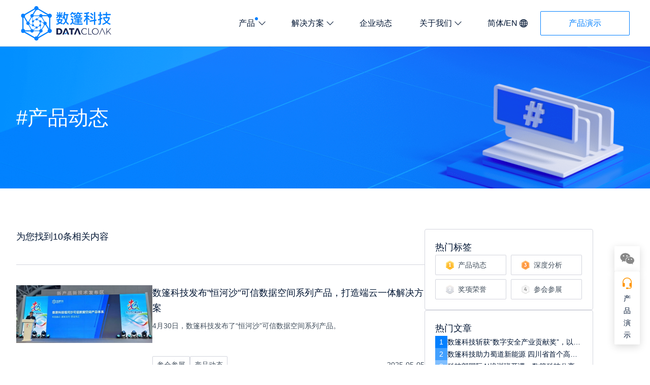

--- FILE ---
content_type: text/html
request_url: https://www.datacloak.cn/blog/collection/6315e30845b588e204c02765/
body_size: 29864
content:
<!DOCTYPE html>
<html >
<head><meta charset="utf-8">
<title>数篷科技 | 最新动态|零信任|数据安全|DACS|数据防泄露|安全远程办公|安全云桌面|动态安全|数据安全平台|安全工作空间</title>
<meta name="viewport" content="width=device-width,user-scalable=no">
<meta http-equiv="X-UA-Compatible" content="IE=edge,chrome=1">
<meta name="renderer" content="webkit">
<meta name="format-detection" content="telephone=no">
<meta name="format-detection" content="email=no">
<meta name="google" value="notranslate">
<link ref="icon" type="image/x-icon" href="/favicon.ico">
<script src="/setGrayscale.js"></script>
<script src="https://hm.baidu.com/hm.js?824ec84e862a3ec96da1a079e356ac74"></script><link rel="modulepreload" as="script" crossorigin href="/static/entry.752904a8.js"><link rel="preload" as="style" href="/static/entry.57ec9915.css"><link rel="modulepreload" as="script" crossorigin href="/static/default.1d625893.js"><link rel="modulepreload" as="script" crossorigin href="/static/_id_.d816548a.js"><link rel="modulepreload" as="script" crossorigin href="/static/useCustomHead.a76fe7a3.js"><link rel="prefetch" as="script" crossorigin href="/static/about.10690f26.js"><link rel="prefetch" as="script" crossorigin href="/static/home.4ce15e4a.js"><link rel="prefetch" as="script" crossorigin href="/static/product.b656306d.js"><link rel="prefetch" as="script" crossorigin href="/static/error-component.43bda835.js"><link rel="stylesheet" href="/static/entry.57ec9915.css"><style>html{scroll-behavior:smooth}@media screen and (min-width:769px) and (max-width:1280px){body{width:1280px}}@media screen and (min-width:1280px){body{overflow-x:hidden}}</style><style>._baseTouch_93e3f_1{-webkit-backdrop-filter:blur(0);backdrop-filter:blur(0);background-color:#fff;border-bottom:1px solid #d3d5dd}._blurTouch_93e3f_6{-webkit-backdrop-filter:blur(20px);backdrop-filter:blur(20px);background:none;border-bottom:1px solid transparent}._logoBlue_93e3f_11{background-image:url(https://official-website-cdn.datacloak.cn/static-file/assets/images/nav-logo-blue.svg)}._logoWhite_93e3f_14{background-image:url(https://official-website-cdn.datacloak.cn/static-file/assets/images/nav-logo-white.svg)}._textBase_93e3f_17{color:#001533}._textWhite_93e3f_20{color:#fff}._buttonBase_93e3f_23{border:1px solid #0380ff;color:#0380ff}._buttonWhite_93e3f_27{border:1px solid #fff;color:#fff}._empty_93e3f_31{height:92px}.en-layout ._empty_93e3f_31,.zh-layout ._isAbout_93e3f_37{display:none}@media screen and (max-width:768px){.zh-layout ._isAbout_93e3f_37{display:block}}._header_93e3f_45{align-items:center;-webkit-backdrop-filter:blur(0);backdrop-filter:blur(0);background-color:#fff;border-bottom:1px solid #d3d5dd;box-sizing:border-box;display:flex;flex-direction:row;height:92px;justify-content:space-between;left:0;padding:0 40px;position:fixed;right:0;top:0;z-index:1000}.en-layout ._header_93e3f_45{top:0}@media screen and (max-width:768px){._header_93e3f_45{padding:0 20px}}._header_93e3f_45 ._logo_93e3f_11{background-image:url(https://official-website-cdn.datacloak.cn/static-file/assets/images/nav-logo-blue.svg)}._header_93e3f_45 ._navItemColor_93e3f_74{color:#001533}._header_93e3f_45 ._navItemDown_93e3f_82 g,._header_93e3f_45 ._navItemLang_93e3f_77 g{stroke:#001533;fill:#001533;stroke-width:.2}._header_93e3f_45 ._navItemButton_93e3f_87{border:1px solid #0380ff;color:#0380ff}._cover_93e3f_91{z-index:1004}@media screen and (min-width:769px){._opacityHeader_93e3f_95{-webkit-backdrop-filter:blur(20px);backdrop-filter:blur(20px);background:none;border-bottom:1px solid transparent}._opacityHeader_93e3f_95 ._logo_93e3f_11{background-image:url(https://official-website-cdn.datacloak.cn/static-file/assets/images/nav-logo-white.svg)}._opacityHeader_93e3f_95 ._navItemColor_93e3f_74{color:#fff}._opacityHeader_93e3f_95 ._navItemDown_93e3f_82 g,._opacityHeader_93e3f_95 ._navItemLang_93e3f_77 g{stroke:#fff;fill:#fff;stroke-width:.2}._opacityHeader_93e3f_95 ._navItemButton_93e3f_87{border:1px solid #fff;color:#fff}}._opacityHeader_93e3f_95:hover{-webkit-backdrop-filter:blur(0);backdrop-filter:blur(0);background-color:#fff;border-bottom:1px solid #d3d5dd}._opacityHeader_93e3f_95:hover ._logo_93e3f_11{background-image:url(https://official-website-cdn.datacloak.cn/static-file/assets/images/nav-logo-blue.svg)}._opacityHeader_93e3f_95:hover ._navItemColor_93e3f_74{color:#001533}._opacityHeader_93e3f_95:hover ._navItemDown_93e3f_82 g,._opacityHeader_93e3f_95:hover ._navItemLang_93e3f_77 g{stroke:#001533;fill:#001533;stroke-width:.2}._opacityHeader_93e3f_95:hover ._navItemButton_93e3f_87{border:1px solid #0380ff;color:#0380ff}</style><style>.layoutHeader:hover #discTip{background-color:#0380ff!important}</style><style>._logo_1gztx_1{background-position:50%;background-repeat:no-repeat;background-size:contain;display:inline-block;flex:180px 0 0;height:68px;width:180px}._logo_1gztx_1 ._logoText_1gztx_10{display:inline-block;height:0;overflow:hidden;width:0}</style><style>._nav_1p20f_1{align-items:center;display:flex;flex:none;flex-direction:row;flex-grow:0;height:50px;padding:0}@media screen and (max-width:768px){._nav_1p20f_1{display:none}}._customDropdown_1p20f_15{height:var(--f59ad49e)}._dropdown_1p20f_18{background-color:#fff;box-shadow:0 15px 30px rgba(0,0,0,.1);left:0;overflow:hidden;position:fixed;right:0;top:92px;transition-duration:.2s;transition-property:height}._dropdown_1p20f_18 ._menuWrapper_1p20f_29{background-color:#fff;box-shadow:inset 0 20px 16px -16px rgba(0,0,0,.1)}._dropdown_1p20f_18 ._menuContent_1p20f_33{padding:40px 0}@keyframes _changeStyle_1p20f_1{0%{max-height:0}to{max-height:1000px}}</style><style>._standardFamily_93y7v_2{-webkit-font-smoothing:antialiased;font-family:pingfang SC,helvetica neue,arial,hiragino sans gb,microsoft yahei ui,microsoft yahei,simsun,sans-serif;font-style:normal}._forceFamily_93y7v_7{-webkit-font-smoothing:antialiased!important;font-family:pingfang SC,helvetica neue,arial,hiragino sans gb,microsoft yahei ui,microsoft yahei,simsun,sans-serif!important;font-style:normal!important}._strong_93y7v_12{font-weight:500}._normal_93y7v_15{font-weight:400;margin:0;padding:0;text-align:center}._normalHeading_93y7v_24,._normal_93y7v_15{-webkit-font-smoothing:antialiased;font-family:pingfang SC,helvetica neue,arial,hiragino sans gb,microsoft yahei ui,microsoft yahei,simsun,sans-serif;font-style:normal}._normalHeading_93y7v_24{font-weight:500}._text1_93y7v_30,._text1effect_93y7v_41{-webkit-font-smoothing:antialiased;font-family:pingfang SC,helvetica neue,arial,hiragino sans gb,microsoft yahei ui,microsoft yahei,simsun,sans-serif;font-size:16px;font-style:normal;font-weight:400;line-height:28px;margin:0;padding:0;text-align:center}@media screen and (max-width:768px){._text1effect_93y7v_41{font-size:14px;line-height:24px}}._text2_93y7v_58,._text2effect_93y7v_69{-webkit-font-smoothing:antialiased;font-family:pingfang SC,helvetica neue,arial,hiragino sans gb,microsoft yahei ui,microsoft yahei,simsun,sans-serif;font-size:14px;font-style:normal;font-weight:400;line-height:24px;margin:0;padding:0;text-align:center}@media screen and (max-width:768px){._text2effect_93y7v_69{font-size:14px;line-height:24px}}._text2Strong_93y7v_86{font-weight:400;font-weight:500}._text2Light_93y7v_98,._text2Strong_93y7v_86{-webkit-font-smoothing:antialiased;font-family:pingfang SC,helvetica neue,arial,hiragino sans gb,microsoft yahei ui,microsoft yahei,simsun,sans-serif;font-size:14px;font-style:normal;line-height:24px;margin:0;padding:0;text-align:center}._text2Light_93y7v_98{color:rgba(0,19,38,.75);font-weight:400}._text2Normal_93y7v_110{-webkit-font-smoothing:antialiased;color:#001533;font-family:pingfang SC,helvetica neue,arial,hiragino sans gb,microsoft yahei ui,microsoft yahei,simsun,sans-serif;font-size:14px;font-style:normal;font-weight:400;line-height:24px;margin:0;padding:0;text-align:center}._fromLeft_93y7v_122{text-align:start}._textLightColor_93y7v_125{color:rgba(0,19,38,.75)}._textNormalColor_93y7v_128{color:#001533}._h6_93y7v_131{font-size:18px;line-height:30px}._h5_93y7v_135{font-size:20px;line-height:30px}._h4_93y7v_139{font-size:24px;line-height:36px}._h3_93y7v_143{font-size:28px;line-height:36px}._h2_93y7v_147{font-size:36px;line-height:44px}._h1_93y7v_151{font-size:40px;line-height:56px}._h6effect_93y7v_155{font-size:18px;line-height:30px}@media screen and (max-width:768px){._h6effect_93y7v_155{font-size:14px;line-height:24px}}._h5effect_93y7v_165{font-size:20px;line-height:30px}@media screen and (max-width:768px){._h5effect_93y7v_165{font-size:18px;line-height:30px}}._h4effect_93y7v_175{font-size:24px;line-height:36px}@media screen and (max-width:768px){._h4effect_93y7v_175{font-size:18px;line-height:30px}}._h3effect_93y7v_185{font-size:28px;line-height:36px}@media screen and (max-width:768px){._h3effect_93y7v_185{font-size:24px;line-height:36px}}._h2effect_93y7v_195{font-size:36px;line-height:44px}@media screen and (max-width:768px){._h2effect_93y7v_195{font-size:24px;line-height:36px}}._h1effect_93y7v_205{font-size:40px;line-height:56px}@media screen and (max-width:768px){._h1effect_93y7v_205{font-size:24px;line-height:36px}}._noStyleLink_93y7v_215{cursor:pointer;text-decoration:none}._marginTopSmall_93y7v_219{margin-top:8px}._marginTopMiddle_93y7v_222{margin-top:24px}._marginTopLarge_93y7v_225{margin-top:40px}._oneLine_93y7v_228{overflow:hidden;text-overflow:ellipsis;white-space:nowrap}._twoLine_93y7v_233{-webkit-line-clamp:2}._threeLine_93y7v_240,._twoLine_93y7v_233{-webkit-box-orient:vertical;display:-webkit-box;overflow:hidden;word-break:break-word}._threeLine_93y7v_240{-webkit-line-clamp:3}._thanLevel_93y7v_247{z-index:2}._menuItemSingle_93y7v_250{align-items:center;box-sizing:border-box;cursor:pointer;display:flex;flex:none;flex-direction:row;flex-grow:0;height:92px;padding:0 25px;position:relative}._menuItemSingleText_93y7v_262{-webkit-font-smoothing:antialiased;flex:none;flex-grow:0;font-family:pingfang SC,helvetica neue,arial,hiragino sans gb,microsoft yahei ui,microsoft yahei,simsun,sans-serif;font-size:16px;font-style:normal;font-weight:400;height:92px;line-height:28px;line-height:92px!important;margin:0;order:0;padding:0 4px 0 0;text-align:center;text-decoration:none}@media screen and (max-width:768px){._menuItemSingleText_93y7v_262{font-size:14px;line-height:24px}}._menuItemSingle_93y7v_250:hover ._menuItemLang_93y7v_286 g{stroke:#0380ff!important;fill:#0380ff!important;stroke-width:.2}._menuItemSingle_93y7v_250:hover ._menuItemText_93y7v_291{color:#0380ff!important}._menuItem_93y7v_250{align-items:center;box-sizing:border-box;cursor:pointer;display:flex;flex:none;flex-direction:row;flex-grow:0;height:92px;padding:0 25px;position:relative}._menuItemText_93y7v_291{-webkit-font-smoothing:antialiased;flex:none;flex-grow:0;font-family:pingfang SC,helvetica neue,arial,hiragino sans gb,microsoft yahei ui,microsoft yahei,simsun,sans-serif;font-size:16px;font-style:normal;font-weight:400;height:92px;line-height:28px;line-height:92px!important;margin:0;order:0;padding:0 4px 0 0;text-align:center;text-decoration:none}@media screen and (max-width:768px){._menuItemText_93y7v_291{font-size:14px;line-height:24px}}._menuItem_93y7v_250 ._bottomLine_93y7v_330{display:none}._menuItem_93y7v_250 ._menuItemText_93y7v_291{position:relative}._menuItem_93y7v_250 ._menuItemText_93y7v_291._newContentLabel_93y7v_336{padding-right:6px}._menuItem_93y7v_250 ._menuItemText_93y7v_291 ._newContent_93y7v_336{background-color:#0380ff;border-radius:50%;content:"";height:6px;position:absolute;right:0;top:34px;width:6px}._menuItem_93y7v_250 ._menuItemText_93y7v_291 ._newContent_93y7v_336._newContentWhite_93y7v_349{background-color:#fff}._menuItemActive_93y7v_352 ._menuItemLang_93y7v_286 g{stroke:#0380ff!important;fill:#0380ff!important;stroke-width:.2}._menuItemActive_93y7v_352 ._menuItemArrow_93y7v_357{animation:_changeArrow_93y7v_1 .5s;animation-fill-mode:forwards}._menuItemActive_93y7v_352 ._menuItemArrow_93y7v_357 g{stroke:#0380ff!important;fill:#0380ff!important;stroke-width:.2}._menuItemActive_93y7v_352 ._bottomLine_93y7v_330{background-color:#0380ff;bottom:0;display:block;height:4px;left:50%;position:absolute;transform:translateX(-50%);width:80px}@media screen and (max-width:768px){._menuItemActive_93y7v_352 ._bottomLine_93y7v_330{display:none}}._menuItemActive_93y7v_352 ._menuItemText_93y7v_291{color:#0380ff!important}@keyframes _changeArrow_93y7v_1{0%{transform:rotate(0deg)}to{transform:rotate(180deg)}}</style><style>._container_149v9_1{background-position:50%;background-repeat:no-repeat;background-size:cover;display:flex;justify-content:center;position:relative}._container_149v9_1 ._content_149v9_9{margin-left:22px;margin-right:22px;max-width:1216px;min-width:800px;position:relative;width:100%;z-index:2}</style><style>._standardFamily_cf3cu_2{-webkit-font-smoothing:antialiased;font-family:pingfang SC,helvetica neue,arial,hiragino sans gb,microsoft yahei ui,microsoft yahei,simsun,sans-serif;font-style:normal}._forceFamily_cf3cu_7{-webkit-font-smoothing:antialiased!important;font-family:pingfang SC,helvetica neue,arial,hiragino sans gb,microsoft yahei ui,microsoft yahei,simsun,sans-serif!important;font-style:normal!important}._strong_cf3cu_12{font-weight:500}._normal_cf3cu_15{font-weight:400;margin:0;padding:0;text-align:center}._normalHeading_cf3cu_24,._normal_cf3cu_15{-webkit-font-smoothing:antialiased;font-family:pingfang SC,helvetica neue,arial,hiragino sans gb,microsoft yahei ui,microsoft yahei,simsun,sans-serif;font-style:normal}._normalHeading_cf3cu_24{font-weight:500}._text1_cf3cu_30,._text1effect_cf3cu_41{-webkit-font-smoothing:antialiased;font-family:pingfang SC,helvetica neue,arial,hiragino sans gb,microsoft yahei ui,microsoft yahei,simsun,sans-serif;font-size:16px;font-style:normal;font-weight:400;line-height:28px;margin:0;padding:0;text-align:center}@media screen and (max-width:768px){._text1effect_cf3cu_41{font-size:14px;line-height:24px}}._text2_cf3cu_58,._text2effect_cf3cu_69{-webkit-font-smoothing:antialiased;font-family:pingfang SC,helvetica neue,arial,hiragino sans gb,microsoft yahei ui,microsoft yahei,simsun,sans-serif;font-size:14px;font-style:normal;font-weight:400;line-height:24px;margin:0;padding:0;text-align:center}@media screen and (max-width:768px){._text2effect_cf3cu_69{font-size:14px;line-height:24px}}._text2Strong_cf3cu_86{font-weight:400;font-weight:500}._text2Light_cf3cu_98,._text2Strong_cf3cu_86{-webkit-font-smoothing:antialiased;font-family:pingfang SC,helvetica neue,arial,hiragino sans gb,microsoft yahei ui,microsoft yahei,simsun,sans-serif;font-size:14px;font-style:normal;line-height:24px;margin:0;padding:0;text-align:center}._text2Light_cf3cu_98{color:rgba(0,19,38,.75);font-weight:400}._text2Normal_cf3cu_110{-webkit-font-smoothing:antialiased;color:#001533;font-family:pingfang SC,helvetica neue,arial,hiragino sans gb,microsoft yahei ui,microsoft yahei,simsun,sans-serif;font-size:14px;font-style:normal;font-weight:400;line-height:24px;margin:0;padding:0;text-align:center}._fromLeft_cf3cu_122{text-align:start}._textLightColor_cf3cu_125{color:rgba(0,19,38,.75)}._textNormalColor_cf3cu_128{color:#001533}._h6_cf3cu_131{font-size:18px;line-height:30px}._h5_cf3cu_135{font-size:20px;line-height:30px}._h4_cf3cu_139{font-size:24px;line-height:36px}._h3_cf3cu_143{font-size:28px;line-height:36px}._h2_cf3cu_147{font-size:36px;line-height:44px}._h1_cf3cu_151{font-size:40px;line-height:56px}._h6effect_cf3cu_155{font-size:18px;line-height:30px}@media screen and (max-width:768px){._h6effect_cf3cu_155{font-size:14px;line-height:24px}}._h5effect_cf3cu_165{font-size:20px;line-height:30px}@media screen and (max-width:768px){._h5effect_cf3cu_165{font-size:18px;line-height:30px}}._h4effect_cf3cu_175{font-size:24px;line-height:36px}@media screen and (max-width:768px){._h4effect_cf3cu_175{font-size:18px;line-height:30px}}._h3effect_cf3cu_185{font-size:28px;line-height:36px}@media screen and (max-width:768px){._h3effect_cf3cu_185{font-size:24px;line-height:36px}}._h2effect_cf3cu_195{font-size:36px;line-height:44px}@media screen and (max-width:768px){._h2effect_cf3cu_195{font-size:24px;line-height:36px}}._h1effect_cf3cu_205{font-size:40px;line-height:56px}@media screen and (max-width:768px){._h1effect_cf3cu_205{font-size:24px;line-height:36px}}._noStyleLink_cf3cu_215{cursor:pointer;text-decoration:none}._marginTopSmall_cf3cu_219{margin-top:8px}._marginTopMiddle_cf3cu_222{margin-top:24px}._marginTopLarge_cf3cu_225{margin-top:40px}._oneLine_cf3cu_228{overflow:hidden;text-overflow:ellipsis;white-space:nowrap}._twoLine_cf3cu_233{-webkit-line-clamp:2}._threeLine_cf3cu_240,._twoLine_cf3cu_233{-webkit-box-orient:vertical;display:-webkit-box;overflow:hidden;word-break:break-word}._threeLine_cf3cu_240{-webkit-line-clamp:3}._thanLevel_cf3cu_247{z-index:2}._group_cf3cu_250{display:flex;gap:20px;justify-content:center;list-style:none;margin:0;padding:0}._group_cf3cu_250>li{display:flex;flex:0 0 392px;flex-direction:column}._group_cf3cu_250>li ._line_cf3cu_263{background-color:#d3d5dd;height:1px;margin-bottom:20px;margin-top:8px}._group_cf3cu_250>li ._list_cf3cu_269{display:flex;flex-direction:column;gap:8px;list-style-type:disc;margin:0;padding:0}._group_cf3cu_250>li ._list_cf3cu_269>li{color:rgba(0,19,38,.75);margin-left:20px}._group_cf3cu_250>li ._list_cf3cu_269>li ._link_cf3cu_281{text-decoration:none}._group_cf3cu_250>li ._list_cf3cu_269>li:hover,._group_cf3cu_250>li ._list_cf3cu_269>li:hover ._link_cf3cu_281{color:#0380ff}._group_cf3cu_250>li ._subGroup_cf3cu_290{display:flex;flex-direction:column;gap:40px}._group_cf3cu_250>li ._subGroupItem_cf3cu_295{display:flex;flex-direction:column;gap:8px}._group_cf3cu_250>li ._subGroupItem_cf3cu_295 ._strong_cf3cu_12{font-weight:600}</style><style>._standardFamily_r6xsi_2{-webkit-font-smoothing:antialiased;font-family:pingfang SC,helvetica neue,arial,hiragino sans gb,microsoft yahei ui,microsoft yahei,simsun,sans-serif;font-style:normal}._forceFamily_r6xsi_7{-webkit-font-smoothing:antialiased!important;font-family:pingfang SC,helvetica neue,arial,hiragino sans gb,microsoft yahei ui,microsoft yahei,simsun,sans-serif!important;font-style:normal!important}._strong_r6xsi_12{font-weight:500}._normal_r6xsi_15{font-weight:400;margin:0;padding:0;text-align:center}._normalHeading_r6xsi_24,._normal_r6xsi_15{-webkit-font-smoothing:antialiased;font-family:pingfang SC,helvetica neue,arial,hiragino sans gb,microsoft yahei ui,microsoft yahei,simsun,sans-serif;font-style:normal}._normalHeading_r6xsi_24{font-weight:500}._text1_r6xsi_30,._text1effect_r6xsi_41{-webkit-font-smoothing:antialiased;font-family:pingfang SC,helvetica neue,arial,hiragino sans gb,microsoft yahei ui,microsoft yahei,simsun,sans-serif;font-size:16px;font-style:normal;font-weight:400;line-height:28px;margin:0;padding:0;text-align:center}@media screen and (max-width:768px){._text1effect_r6xsi_41{font-size:14px;line-height:24px}}._text2_r6xsi_58,._text2effect_r6xsi_69{-webkit-font-smoothing:antialiased;font-family:pingfang SC,helvetica neue,arial,hiragino sans gb,microsoft yahei ui,microsoft yahei,simsun,sans-serif;font-size:14px;font-style:normal;font-weight:400;line-height:24px;margin:0;padding:0;text-align:center}@media screen and (max-width:768px){._text2effect_r6xsi_69{font-size:14px;line-height:24px}}._text2Strong_r6xsi_86{font-weight:400;font-weight:500}._text2Light_r6xsi_98,._text2Strong_r6xsi_86{-webkit-font-smoothing:antialiased;font-family:pingfang SC,helvetica neue,arial,hiragino sans gb,microsoft yahei ui,microsoft yahei,simsun,sans-serif;font-size:14px;font-style:normal;line-height:24px;margin:0;padding:0;text-align:center}._text2Light_r6xsi_98{color:rgba(0,19,38,.75);font-weight:400}._text2Normal_r6xsi_110{-webkit-font-smoothing:antialiased;color:#001533;font-family:pingfang SC,helvetica neue,arial,hiragino sans gb,microsoft yahei ui,microsoft yahei,simsun,sans-serif;font-size:14px;font-style:normal;font-weight:400;line-height:24px;margin:0;padding:0;text-align:center}._fromLeft_r6xsi_122{text-align:start}._textLightColor_r6xsi_125{color:rgba(0,19,38,.75)}._textNormalColor_r6xsi_128{color:#001533}._h6_r6xsi_131{font-size:18px;line-height:30px}._h5_r6xsi_135{font-size:20px;line-height:30px}._h4_r6xsi_139{font-size:24px;line-height:36px}._h3_r6xsi_143{font-size:28px;line-height:36px}._h2_r6xsi_147{font-size:36px;line-height:44px}._h1_r6xsi_151{font-size:40px;line-height:56px}._h6effect_r6xsi_155{font-size:18px;line-height:30px}@media screen and (max-width:768px){._h6effect_r6xsi_155{font-size:14px;line-height:24px}}._h5effect_r6xsi_165{font-size:20px;line-height:30px}@media screen and (max-width:768px){._h5effect_r6xsi_165{font-size:18px;line-height:30px}}._h4effect_r6xsi_175{font-size:24px;line-height:36px}@media screen and (max-width:768px){._h4effect_r6xsi_175{font-size:18px;line-height:30px}}._h3effect_r6xsi_185{font-size:28px;line-height:36px}@media screen and (max-width:768px){._h3effect_r6xsi_185{font-size:24px;line-height:36px}}._h2effect_r6xsi_195{font-size:36px;line-height:44px}@media screen and (max-width:768px){._h2effect_r6xsi_195{font-size:24px;line-height:36px}}._h1effect_r6xsi_205{font-size:40px;line-height:56px}@media screen and (max-width:768px){._h1effect_r6xsi_205{font-size:24px;line-height:36px}}._noStyleLink_r6xsi_215{cursor:pointer;text-decoration:none}._marginTopSmall_r6xsi_219{margin-top:8px}._marginTopMiddle_r6xsi_222{margin-top:24px}._marginTopLarge_r6xsi_225{margin-top:40px}._oneLine_r6xsi_228{overflow:hidden;text-overflow:ellipsis;white-space:nowrap}._twoLine_r6xsi_233{-webkit-line-clamp:2}._threeLine_r6xsi_240,._twoLine_r6xsi_233{-webkit-box-orient:vertical;display:-webkit-box;overflow:hidden;word-break:break-word}._threeLine_r6xsi_240{-webkit-line-clamp:3}._thanLevel_r6xsi_247{z-index:2}._typographyHeading_r6xsi_250{-webkit-font-smoothing:antialiased;color:var(--371d6688);font-family:pingfang SC,helvetica neue,arial,hiragino sans gb,microsoft yahei ui,microsoft yahei,simsun,sans-serif;font-style:normal;font-weight:500;margin:0;opacity:var(--09302324);text-align:var(--37589744)}</style><style>._standardFamily_1j09e_2{-webkit-font-smoothing:antialiased;font-family:pingfang SC,helvetica neue,arial,hiragino sans gb,microsoft yahei ui,microsoft yahei,simsun,sans-serif;font-style:normal}._forceFamily_1j09e_7{-webkit-font-smoothing:antialiased!important;font-family:pingfang SC,helvetica neue,arial,hiragino sans gb,microsoft yahei ui,microsoft yahei,simsun,sans-serif!important;font-style:normal!important}._strong_1j09e_12{font-weight:500}._normal_1j09e_15{font-weight:400;margin:0;padding:0;text-align:center}._normalHeading_1j09e_24,._normal_1j09e_15{-webkit-font-smoothing:antialiased;font-family:pingfang SC,helvetica neue,arial,hiragino sans gb,microsoft yahei ui,microsoft yahei,simsun,sans-serif;font-style:normal}._normalHeading_1j09e_24{font-weight:500}._text1_1j09e_30,._text1effect_1j09e_41{-webkit-font-smoothing:antialiased;font-family:pingfang SC,helvetica neue,arial,hiragino sans gb,microsoft yahei ui,microsoft yahei,simsun,sans-serif;font-size:16px;font-style:normal;font-weight:400;line-height:28px;margin:0;padding:0;text-align:center}@media screen and (max-width:768px){._text1effect_1j09e_41{font-size:14px;line-height:24px}}._text2_1j09e_58,._text2effect_1j09e_69{-webkit-font-smoothing:antialiased;font-family:pingfang SC,helvetica neue,arial,hiragino sans gb,microsoft yahei ui,microsoft yahei,simsun,sans-serif;font-size:14px;font-style:normal;font-weight:400;line-height:24px;margin:0;padding:0;text-align:center}@media screen and (max-width:768px){._text2effect_1j09e_69{font-size:14px;line-height:24px}}._text2Strong_1j09e_86{font-weight:400;font-weight:500}._text2Light_1j09e_98,._text2Strong_1j09e_86{-webkit-font-smoothing:antialiased;font-family:pingfang SC,helvetica neue,arial,hiragino sans gb,microsoft yahei ui,microsoft yahei,simsun,sans-serif;font-size:14px;font-style:normal;line-height:24px;margin:0;padding:0;text-align:center}._text2Light_1j09e_98{color:rgba(0,19,38,.75);font-weight:400}._text2Normal_1j09e_110{-webkit-font-smoothing:antialiased;color:#001533;font-family:pingfang SC,helvetica neue,arial,hiragino sans gb,microsoft yahei ui,microsoft yahei,simsun,sans-serif;font-size:14px;font-style:normal;font-weight:400;line-height:24px;margin:0;padding:0;text-align:center}._fromLeft_1j09e_122{text-align:start}._textLightColor_1j09e_125{color:rgba(0,19,38,.75)}._textNormalColor_1j09e_128{color:#001533}._h6_1j09e_131{font-size:18px;line-height:30px}._h5_1j09e_135{font-size:20px;line-height:30px}._h4_1j09e_139{font-size:24px;line-height:36px}._h3_1j09e_143{font-size:28px;line-height:36px}._h2_1j09e_147{font-size:36px;line-height:44px}._h1_1j09e_151{font-size:40px;line-height:56px}._h6effect_1j09e_155{font-size:18px;line-height:30px}@media screen and (max-width:768px){._h6effect_1j09e_155{font-size:14px;line-height:24px}}._h5effect_1j09e_165{font-size:20px;line-height:30px}@media screen and (max-width:768px){._h5effect_1j09e_165{font-size:18px;line-height:30px}}._h4effect_1j09e_175{font-size:24px;line-height:36px}@media screen and (max-width:768px){._h4effect_1j09e_175{font-size:18px;line-height:30px}}._h3effect_1j09e_185{font-size:28px;line-height:36px}@media screen and (max-width:768px){._h3effect_1j09e_185{font-size:24px;line-height:36px}}._h2effect_1j09e_195{font-size:36px;line-height:44px}@media screen and (max-width:768px){._h2effect_1j09e_195{font-size:24px;line-height:36px}}._h1effect_1j09e_205{font-size:40px;line-height:56px}@media screen and (max-width:768px){._h1effect_1j09e_205{font-size:24px;line-height:36px}}._noStyleLink_1j09e_215{cursor:pointer;text-decoration:none}._marginTopSmall_1j09e_219{margin-top:8px}._marginTopMiddle_1j09e_222{margin-top:24px}._marginTopLarge_1j09e_225{margin-top:40px}._oneLine_1j09e_228{overflow:hidden;text-overflow:ellipsis;white-space:nowrap}._twoLine_1j09e_233{-webkit-line-clamp:2}._threeLine_1j09e_240,._twoLine_1j09e_233{-webkit-box-orient:vertical;display:-webkit-box;overflow:hidden;word-break:break-word}._threeLine_1j09e_240{-webkit-line-clamp:3}._thanLevel_1j09e_247{z-index:2}._group_1j09e_250{display:flex;gap:20px;justify-content:center;list-style:none;margin:0;padding:0}._group_1j09e_250>li{display:flex;flex:0 0 289px;flex-direction:column}.en-layout ._group_1j09e_250>li{flex:0 0 392px}._group_1j09e_250>li ._preLine_1j09e_266{white-space:pre-line}._group_1j09e_250>li ._line_1j09e_269{background-color:#d3d5dd;height:1px;margin-bottom:20px;margin-top:8px}._group_1j09e_250>li ._list_1j09e_275{display:flex;flex-direction:column;gap:8px;list-style-type:disc;margin:0;padding:0}._group_1j09e_250>li ._list_1j09e_275>li{color:rgba(0,19,38,.75);margin-left:20px}._group_1j09e_250>li ._list_1j09e_275>li ._link_1j09e_287{align-items:center;position:relative;text-decoration:none}._group_1j09e_250>li ._list_1j09e_275>li ._link_1j09e_287._linkNull_1j09e_292{color:#999;cursor:auto}._group_1j09e_250>li ._list_1j09e_275>li ._link_1j09e_287._linkNull_1j09e_292:hover{color:#999}._group_1j09e_250>li ._list_1j09e_275>li ._link_1j09e_287 ._newContent_1j09e_299{background-color:#0380ff;border-radius:50%;content:"";height:6px;position:absolute;right:-10px;top:0;width:6px}._group_1j09e_250>li ._list_1j09e_275>li ._onlineSoon_1j09e_309{background-color:#e1e3e8;border-radius:2px;color:#5f6774;float:right;font-size:12px;line-height:24px;padding:0 8px}._group_1j09e_250>li ._list_1j09e_275>li._liLinkNull_1j09e_318,._group_1j09e_250>li ._list_1j09e_275>li._liLinkNull_1j09e_318:hover{color:#999}._group_1j09e_250>li ._list_1j09e_275>li:hover,._group_1j09e_250>li ._list_1j09e_275>li:hover ._link_1j09e_287{color:#0380ff}._group_1j09e_250>li ._list_1j09e_275>li:hover ._linkNull_1j09e_292{color:#999}._group_1j09e_250>li ._subGroup_1j09e_333{display:flex;flex-direction:column;gap:40px}._group_1j09e_250>li ._subGroupItem_1j09e_338{display:flex;flex-direction:column;gap:8px}._group_1j09e_250>li ._subGroupItem_1j09e_338 ._strong_1j09e_12{font-weight:600}</style><style>._standardFamily_npbtj_2{-webkit-font-smoothing:antialiased;font-family:pingfang SC,helvetica neue,arial,hiragino sans gb,microsoft yahei ui,microsoft yahei,simsun,sans-serif;font-style:normal}._forceFamily_npbtj_7{-webkit-font-smoothing:antialiased!important;font-family:pingfang SC,helvetica neue,arial,hiragino sans gb,microsoft yahei ui,microsoft yahei,simsun,sans-serif!important;font-style:normal!important}._strong_npbtj_12{font-weight:500}._normal_npbtj_15{font-weight:400;margin:0;padding:0;text-align:center}._normalHeading_npbtj_24,._normal_npbtj_15{-webkit-font-smoothing:antialiased;font-family:pingfang SC,helvetica neue,arial,hiragino sans gb,microsoft yahei ui,microsoft yahei,simsun,sans-serif;font-style:normal}._normalHeading_npbtj_24{font-weight:500}._text1_npbtj_30,._text1effect_npbtj_41{-webkit-font-smoothing:antialiased;font-family:pingfang SC,helvetica neue,arial,hiragino sans gb,microsoft yahei ui,microsoft yahei,simsun,sans-serif;font-size:16px;font-style:normal;font-weight:400;line-height:28px;margin:0;padding:0;text-align:center}@media screen and (max-width:768px){._text1effect_npbtj_41{font-size:14px;line-height:24px}}._text2_npbtj_58,._text2effect_npbtj_69{-webkit-font-smoothing:antialiased;font-family:pingfang SC,helvetica neue,arial,hiragino sans gb,microsoft yahei ui,microsoft yahei,simsun,sans-serif;font-size:14px;font-style:normal;font-weight:400;line-height:24px;margin:0;padding:0;text-align:center}@media screen and (max-width:768px){._text2effect_npbtj_69{font-size:14px;line-height:24px}}._text2Strong_npbtj_86{font-weight:400;font-weight:500}._text2Light_npbtj_98,._text2Strong_npbtj_86{-webkit-font-smoothing:antialiased;font-family:pingfang SC,helvetica neue,arial,hiragino sans gb,microsoft yahei ui,microsoft yahei,simsun,sans-serif;font-size:14px;font-style:normal;line-height:24px;margin:0;padding:0;text-align:center}._text2Light_npbtj_98{color:rgba(0,19,38,.75);font-weight:400}._text2Normal_npbtj_110{-webkit-font-smoothing:antialiased;color:#001533;font-family:pingfang SC,helvetica neue,arial,hiragino sans gb,microsoft yahei ui,microsoft yahei,simsun,sans-serif;font-size:14px;font-style:normal;font-weight:400;line-height:24px;margin:0;padding:0;text-align:center}._fromLeft_npbtj_122{text-align:start}._textLightColor_npbtj_125{color:rgba(0,19,38,.75)}._textNormalColor_npbtj_128{color:#001533}._h6_npbtj_131{font-size:18px;line-height:30px}._h5_npbtj_135{font-size:20px;line-height:30px}._h4_npbtj_139{font-size:24px;line-height:36px}._h3_npbtj_143{font-size:28px;line-height:36px}._h2_npbtj_147{font-size:36px;line-height:44px}._h1_npbtj_151{font-size:40px;line-height:56px}._h6effect_npbtj_155{font-size:18px;line-height:30px}@media screen and (max-width:768px){._h6effect_npbtj_155{font-size:14px;line-height:24px}}._h5effect_npbtj_165{font-size:20px;line-height:30px}@media screen and (max-width:768px){._h5effect_npbtj_165{font-size:18px;line-height:30px}}._h4effect_npbtj_175{font-size:24px;line-height:36px}@media screen and (max-width:768px){._h4effect_npbtj_175{font-size:18px;line-height:30px}}._h3effect_npbtj_185{font-size:28px;line-height:36px}@media screen and (max-width:768px){._h3effect_npbtj_185{font-size:24px;line-height:36px}}._h2effect_npbtj_195{font-size:36px;line-height:44px}@media screen and (max-width:768px){._h2effect_npbtj_195{font-size:24px;line-height:36px}}._h1effect_npbtj_205{font-size:40px;line-height:56px}@media screen and (max-width:768px){._h1effect_npbtj_205{font-size:24px;line-height:36px}}._noStyleLink_npbtj_215{cursor:pointer;text-decoration:none}._marginTopSmall_npbtj_219{margin-top:8px}._marginTopMiddle_npbtj_222{margin-top:24px}._marginTopLarge_npbtj_225{margin-top:40px}._oneLine_npbtj_228{overflow:hidden;text-overflow:ellipsis;white-space:nowrap}._twoLine_npbtj_233{-webkit-line-clamp:2}._threeLine_npbtj_240,._twoLine_npbtj_233{-webkit-box-orient:vertical;display:-webkit-box;overflow:hidden;word-break:break-word}._threeLine_npbtj_240{-webkit-line-clamp:3}._thanLevel_npbtj_247{z-index:2}._group_npbtj_250{display:flex;gap:20px;justify-content:center;list-style:none;margin:0;padding:0}._group_npbtj_250>li{display:flex;flex:0 0 289px;flex-direction:column}.en-layout ._group_npbtj_250>li{flex:0 0 392px}._group_npbtj_250>li ._preLine_npbtj_266{white-space:pre-line}._group_npbtj_250>li ._line_npbtj_269{background-color:#d3d5dd;height:1px;margin-bottom:20px;margin-top:8px}._group_npbtj_250>li ._list_npbtj_275{display:flex;flex-direction:column;gap:8px;list-style-type:disc;margin:0;padding:0}._group_npbtj_250>li ._list_npbtj_275>li{color:rgba(0,19,38,.75);margin-left:20px}._group_npbtj_250>li ._list_npbtj_275>li ._link_npbtj_287{text-decoration:none}._group_npbtj_250>li ._list_npbtj_275>li:hover,._group_npbtj_250>li ._list_npbtj_275>li:hover ._link_npbtj_287{color:#0380ff}._group_npbtj_250>li ._subGroup_npbtj_296{display:flex;flex-direction:column;gap:40px}._group_npbtj_250>li ._subGroupItem_npbtj_301{display:flex;flex-direction:column;gap:8px}._group_npbtj_250>li ._subGroupItem_npbtj_301 ._strong_npbtj_12{font-weight:600}</style><style>._standardFamily_10kov_2{-webkit-font-smoothing:antialiased;font-family:pingfang SC,helvetica neue,arial,hiragino sans gb,microsoft yahei ui,microsoft yahei,simsun,sans-serif;font-style:normal}._forceFamily_10kov_7{-webkit-font-smoothing:antialiased!important;font-family:pingfang SC,helvetica neue,arial,hiragino sans gb,microsoft yahei ui,microsoft yahei,simsun,sans-serif!important;font-style:normal!important}._strong_10kov_12{font-weight:500}._normal_10kov_15{font-weight:400;margin:0;padding:0;text-align:center}._normalHeading_10kov_24,._normal_10kov_15{-webkit-font-smoothing:antialiased;font-family:pingfang SC,helvetica neue,arial,hiragino sans gb,microsoft yahei ui,microsoft yahei,simsun,sans-serif;font-style:normal}._normalHeading_10kov_24{font-weight:500}._text1_10kov_30,._text1effect_10kov_41{-webkit-font-smoothing:antialiased;font-family:pingfang SC,helvetica neue,arial,hiragino sans gb,microsoft yahei ui,microsoft yahei,simsun,sans-serif;font-size:16px;font-style:normal;font-weight:400;line-height:28px;margin:0;padding:0;text-align:center}@media screen and (max-width:768px){._text1effect_10kov_41{font-size:14px;line-height:24px}}._text2_10kov_58,._text2effect_10kov_69{-webkit-font-smoothing:antialiased;font-family:pingfang SC,helvetica neue,arial,hiragino sans gb,microsoft yahei ui,microsoft yahei,simsun,sans-serif;font-size:14px;font-style:normal;font-weight:400;line-height:24px;margin:0;padding:0;text-align:center}@media screen and (max-width:768px){._text2effect_10kov_69{font-size:14px;line-height:24px}}._text2Strong_10kov_86{font-weight:400;font-weight:500}._text2Light_10kov_98,._text2Strong_10kov_86{-webkit-font-smoothing:antialiased;font-family:pingfang SC,helvetica neue,arial,hiragino sans gb,microsoft yahei ui,microsoft yahei,simsun,sans-serif;font-size:14px;font-style:normal;line-height:24px;margin:0;padding:0;text-align:center}._text2Light_10kov_98{color:rgba(0,19,38,.75);font-weight:400}._text2Normal_10kov_110{-webkit-font-smoothing:antialiased;color:#001533;font-family:pingfang SC,helvetica neue,arial,hiragino sans gb,microsoft yahei ui,microsoft yahei,simsun,sans-serif;font-size:14px;font-style:normal;font-weight:400;line-height:24px;margin:0;padding:0;text-align:center}._fromLeft_10kov_122{text-align:start}._textLightColor_10kov_125{color:rgba(0,19,38,.75)}._textNormalColor_10kov_128{color:#001533}._h6_10kov_131{font-size:18px;line-height:30px}._h5_10kov_135{font-size:20px;line-height:30px}._h4_10kov_139{font-size:24px;line-height:36px}._h3_10kov_143{font-size:28px;line-height:36px}._h2_10kov_147{font-size:36px;line-height:44px}._h1_10kov_151{font-size:40px;line-height:56px}._h6effect_10kov_155{font-size:18px;line-height:30px}@media screen and (max-width:768px){._h6effect_10kov_155{font-size:14px;line-height:24px}}._h5effect_10kov_165{font-size:20px;line-height:30px}@media screen and (max-width:768px){._h5effect_10kov_165{font-size:18px;line-height:30px}}._h4effect_10kov_175{font-size:24px;line-height:36px}@media screen and (max-width:768px){._h4effect_10kov_175{font-size:18px;line-height:30px}}._h3effect_10kov_185{font-size:28px;line-height:36px}@media screen and (max-width:768px){._h3effect_10kov_185{font-size:24px;line-height:36px}}._h2effect_10kov_195{font-size:36px;line-height:44px}@media screen and (max-width:768px){._h2effect_10kov_195{font-size:24px;line-height:36px}}._h1effect_10kov_205{font-size:40px;line-height:56px}@media screen and (max-width:768px){._h1effect_10kov_205{font-size:24px;line-height:36px}}._noStyleLink_10kov_215{cursor:pointer;text-decoration:none}._marginTopSmall_10kov_219{margin-top:8px}._marginTopMiddle_10kov_222{margin-top:24px}._marginTopLarge_10kov_225{margin-top:40px}._oneLine_10kov_228{overflow:hidden;text-overflow:ellipsis;white-space:nowrap}._twoLine_10kov_233{-webkit-line-clamp:2}._threeLine_10kov_240,._twoLine_10kov_233{-webkit-box-orient:vertical;display:-webkit-box;overflow:hidden;word-break:break-word}._threeLine_10kov_240{-webkit-line-clamp:3}._thanLevel_10kov_247{z-index:2}._group_10kov_250{display:flex;gap:20px;justify-content:center;list-style:none;margin:0;padding:0}._group_10kov_250>li{display:flex;flex:0 0 289px;flex-direction:column}.en-layout ._group_10kov_250>li{flex:0 0 392px}._group_10kov_250>li ._preLine_10kov_266{white-space:pre-line}._group_10kov_250>li ._line_10kov_269{background-color:#d3d5dd;height:1px;margin-bottom:20px;margin-top:8px}._group_10kov_250>li ._list_10kov_275{display:flex;flex-direction:column;gap:8px;list-style-type:disc;margin:0;padding:0}._group_10kov_250>li ._list_10kov_275>li{color:rgba(0,19,38,.75);margin-left:20px}._group_10kov_250>li ._list_10kov_275>li ._link_10kov_287{position:relative;text-decoration:none}._group_10kov_250>li ._list_10kov_275>li ._link_10kov_287._linkNull_10kov_291{color:#999;cursor:auto}._group_10kov_250>li ._list_10kov_275>li ._link_10kov_287._linkNull_10kov_291:hover{color:#999}._group_10kov_250>li ._list_10kov_275>li ._link_10kov_287 ._newContent_10kov_298{background-color:#0380ff;border-radius:50%;content:"";height:6px;position:absolute;right:-10px;top:0;width:6px}._group_10kov_250>li ._list_10kov_275>li._liLinkNull_10kov_308,._group_10kov_250>li ._list_10kov_275>li._liLinkNull_10kov_308:hover{color:#999}._group_10kov_250>li ._list_10kov_275>li:hover,._group_10kov_250>li ._list_10kov_275>li:hover ._link_10kov_287{color:#0380ff}._group_10kov_250>li ._list_10kov_275>li:hover ._linkNull_10kov_291{color:#999}._group_10kov_250>li ._subGroup_10kov_323{display:flex;flex-direction:column;gap:40px}._group_10kov_250>li ._subGroupItem_10kov_328{display:flex;flex-direction:column;gap:8px}._group_10kov_250>li ._subGroupItem_10kov_328 ._strong_10kov_12{font-weight:600}</style><style>._standardFamily_uksen_2{-webkit-font-smoothing:antialiased;font-family:pingfang SC,helvetica neue,arial,hiragino sans gb,microsoft yahei ui,microsoft yahei,simsun,sans-serif;font-style:normal}._forceFamily_uksen_7{-webkit-font-smoothing:antialiased!important;font-family:pingfang SC,helvetica neue,arial,hiragino sans gb,microsoft yahei ui,microsoft yahei,simsun,sans-serif!important;font-style:normal!important}._strong_uksen_12{font-weight:500}._normal_uksen_15{font-weight:400;margin:0;padding:0;text-align:center}._normalHeading_uksen_24,._normal_uksen_15{-webkit-font-smoothing:antialiased;font-family:pingfang SC,helvetica neue,arial,hiragino sans gb,microsoft yahei ui,microsoft yahei,simsun,sans-serif;font-style:normal}._normalHeading_uksen_24{font-weight:500}._text1_uksen_30,._text1effect_uksen_41{-webkit-font-smoothing:antialiased;font-family:pingfang SC,helvetica neue,arial,hiragino sans gb,microsoft yahei ui,microsoft yahei,simsun,sans-serif;font-size:16px;font-style:normal;font-weight:400;line-height:28px;margin:0;padding:0;text-align:center}@media screen and (max-width:768px){._text1effect_uksen_41{font-size:14px;line-height:24px}}._text2_uksen_58,._text2effect_uksen_69{-webkit-font-smoothing:antialiased;font-family:pingfang SC,helvetica neue,arial,hiragino sans gb,microsoft yahei ui,microsoft yahei,simsun,sans-serif;font-size:14px;font-style:normal;font-weight:400;line-height:24px;margin:0;padding:0;text-align:center}@media screen and (max-width:768px){._text2effect_uksen_69{font-size:14px;line-height:24px}}._text2Strong_uksen_86{font-weight:400;font-weight:500}._text2Light_uksen_98,._text2Strong_uksen_86{-webkit-font-smoothing:antialiased;font-family:pingfang SC,helvetica neue,arial,hiragino sans gb,microsoft yahei ui,microsoft yahei,simsun,sans-serif;font-size:14px;font-style:normal;line-height:24px;margin:0;padding:0;text-align:center}._text2Light_uksen_98{color:rgba(0,19,38,.75);font-weight:400}._text2Normal_uksen_110{-webkit-font-smoothing:antialiased;color:#001533;font-family:pingfang SC,helvetica neue,arial,hiragino sans gb,microsoft yahei ui,microsoft yahei,simsun,sans-serif;font-size:14px;font-style:normal;font-weight:400;line-height:24px;margin:0;padding:0;text-align:center}._fromLeft_uksen_122{text-align:start}._textLightColor_uksen_125{color:rgba(0,19,38,.75)}._textNormalColor_uksen_128{color:#001533}._h6_uksen_131{font-size:18px;line-height:30px}._h5_uksen_135{font-size:20px;line-height:30px}._h4_uksen_139{font-size:24px;line-height:36px}._h3_uksen_143{font-size:28px;line-height:36px}._h2_uksen_147{font-size:36px;line-height:44px}._h1_uksen_151{font-size:40px;line-height:56px}._h6effect_uksen_155{font-size:18px;line-height:30px}@media screen and (max-width:768px){._h6effect_uksen_155{font-size:14px;line-height:24px}}._h5effect_uksen_165{font-size:20px;line-height:30px}@media screen and (max-width:768px){._h5effect_uksen_165{font-size:18px;line-height:30px}}._h4effect_uksen_175{font-size:24px;line-height:36px}@media screen and (max-width:768px){._h4effect_uksen_175{font-size:18px;line-height:30px}}._h3effect_uksen_185{font-size:28px;line-height:36px}@media screen and (max-width:768px){._h3effect_uksen_185{font-size:24px;line-height:36px}}._h2effect_uksen_195{font-size:36px;line-height:44px}@media screen and (max-width:768px){._h2effect_uksen_195{font-size:24px;line-height:36px}}._h1effect_uksen_205{font-size:40px;line-height:56px}@media screen and (max-width:768px){._h1effect_uksen_205{font-size:24px;line-height:36px}}._noStyleLink_uksen_215{cursor:pointer;text-decoration:none}._marginTopSmall_uksen_219{margin-top:8px}._marginTopMiddle_uksen_222{margin-top:24px}._marginTopLarge_uksen_225{margin-top:40px}._oneLine_uksen_228{overflow:hidden;text-overflow:ellipsis;white-space:nowrap}._twoLine_uksen_233{-webkit-line-clamp:2}._threeLine_uksen_240,._twoLine_uksen_233{-webkit-box-orient:vertical;display:-webkit-box;overflow:hidden;word-break:break-word}._threeLine_uksen_240{-webkit-line-clamp:3}._thanLevel_uksen_247{z-index:2}._quickConsulting_uksen_250{-webkit-font-smoothing:antialiased;align-items:center;background-color:transparent;border-radius:2px;box-sizing:border-box;cursor:pointer;display:flex;flex-direction:row;font-family:pingfang SC,helvetica neue,arial,hiragino sans gb,microsoft yahei ui,microsoft yahei,simsun,sans-serif;font-size:16px;font-style:normal;font-weight:400;gap:10px;height:48px;justify-content:center;line-height:48px;line-height:28px;margin:0;padding:10px 48px;text-align:center;text-decoration:none;transition-delay:0ms;transition-duration:.2s;transition-property:all;transition-timing-function:ease;width:176px}.en-layout ._quickConsulting_uksen_250{padding:10px}._quickConsulting_uksen_250:hover{background-color:#0380ff;color:#fff!important}@media screen and (max-width:768px){._quickConsulting_uksen_250{display:none}}</style><style>._nav_4ivk1_1{display:none}@media screen and (max-width:768px){._nav_4ivk1_1{align-items:center;display:flex;flex:none;flex-direction:row;flex-grow:0;height:50px;padding:0}}</style><style>._standardFamily_1d4oq_2{-webkit-font-smoothing:antialiased;font-family:pingfang SC,helvetica neue,arial,hiragino sans gb,microsoft yahei ui,microsoft yahei,simsun,sans-serif;font-style:normal}._forceFamily_1d4oq_7{-webkit-font-smoothing:antialiased!important;font-family:pingfang SC,helvetica neue,arial,hiragino sans gb,microsoft yahei ui,microsoft yahei,simsun,sans-serif!important;font-style:normal!important}._strong_1d4oq_12{font-weight:500}._normal_1d4oq_15{font-weight:400;margin:0;padding:0;text-align:center}._normalHeading_1d4oq_24,._normal_1d4oq_15{-webkit-font-smoothing:antialiased;font-family:pingfang SC,helvetica neue,arial,hiragino sans gb,microsoft yahei ui,microsoft yahei,simsun,sans-serif;font-style:normal}._normalHeading_1d4oq_24{font-weight:500}._text1_1d4oq_30,._text1effect_1d4oq_41{-webkit-font-smoothing:antialiased;font-family:pingfang SC,helvetica neue,arial,hiragino sans gb,microsoft yahei ui,microsoft yahei,simsun,sans-serif;font-size:16px;font-style:normal;font-weight:400;line-height:28px;margin:0;padding:0;text-align:center}@media screen and (max-width:768px){._text1effect_1d4oq_41{font-size:14px;line-height:24px}}._text2_1d4oq_58,._text2effect_1d4oq_69{-webkit-font-smoothing:antialiased;font-family:pingfang SC,helvetica neue,arial,hiragino sans gb,microsoft yahei ui,microsoft yahei,simsun,sans-serif;font-size:14px;font-style:normal;font-weight:400;line-height:24px;margin:0;padding:0;text-align:center}@media screen and (max-width:768px){._text2effect_1d4oq_69{font-size:14px;line-height:24px}}._text2Strong_1d4oq_86{font-weight:400;font-weight:500}._text2Light_1d4oq_98,._text2Strong_1d4oq_86{-webkit-font-smoothing:antialiased;font-family:pingfang SC,helvetica neue,arial,hiragino sans gb,microsoft yahei ui,microsoft yahei,simsun,sans-serif;font-size:14px;font-style:normal;line-height:24px;margin:0;padding:0;text-align:center}._text2Light_1d4oq_98{color:rgba(0,19,38,.75);font-weight:400}._text2Normal_1d4oq_110{-webkit-font-smoothing:antialiased;color:#001533;font-family:pingfang SC,helvetica neue,arial,hiragino sans gb,microsoft yahei ui,microsoft yahei,simsun,sans-serif;font-size:14px;font-style:normal;font-weight:400;line-height:24px;margin:0;padding:0;text-align:center}._fromLeft_1d4oq_122{text-align:start}._textLightColor_1d4oq_125{color:rgba(0,19,38,.75)}._textNormalColor_1d4oq_128{color:#001533}._h6_1d4oq_131{font-size:18px;line-height:30px}._h5_1d4oq_135{font-size:20px;line-height:30px}._h4_1d4oq_139{font-size:24px;line-height:36px}._h3_1d4oq_143{font-size:28px;line-height:36px}._h2_1d4oq_147{font-size:36px;line-height:44px}._h1_1d4oq_151{font-size:40px;line-height:56px}._h6effect_1d4oq_155{font-size:18px;line-height:30px}@media screen and (max-width:768px){._h6effect_1d4oq_155{font-size:14px;line-height:24px}}._h5effect_1d4oq_165{font-size:20px;line-height:30px}@media screen and (max-width:768px){._h5effect_1d4oq_165{font-size:18px;line-height:30px}}._h4effect_1d4oq_175{font-size:24px;line-height:36px}@media screen and (max-width:768px){._h4effect_1d4oq_175{font-size:18px;line-height:30px}}._h3effect_1d4oq_185{font-size:28px;line-height:36px}@media screen and (max-width:768px){._h3effect_1d4oq_185{font-size:24px;line-height:36px}}._h2effect_1d4oq_195{font-size:36px;line-height:44px}@media screen and (max-width:768px){._h2effect_1d4oq_195{font-size:24px;line-height:36px}}._h1effect_1d4oq_205{font-size:40px;line-height:56px}@media screen and (max-width:768px){._h1effect_1d4oq_205{font-size:24px;line-height:36px}}._noStyleLink_1d4oq_215{cursor:pointer;text-decoration:none}._marginTopSmall_1d4oq_219{margin-top:8px}._marginTopMiddle_1d4oq_222{margin-top:24px}._marginTopLarge_1d4oq_225{margin-top:40px}._oneLine_1d4oq_228{overflow:hidden;text-overflow:ellipsis;white-space:nowrap}._twoLine_1d4oq_233{-webkit-line-clamp:2}._threeLine_1d4oq_240,._twoLine_1d4oq_233{-webkit-box-orient:vertical;display:-webkit-box;overflow:hidden;word-break:break-word}._threeLine_1d4oq_240{-webkit-line-clamp:3}._thanLevel_1d4oq_247{z-index:2}._show_1d4oq_250{display:block}._icon_1d4oq_253{cursor:pointer;height:22px;padding:0;width:22px}._iconMenu_1d4oq_259 g{stroke:#001533;fill:#001533;stroke-width:.2}._icon_1d4oq_253:hover ._iconMenu_1d4oq_259 g{stroke:#0380ff!important;fill:#0380ff!important;stroke-width:.2}._dropdown_1d4oq_269{background-color:#fff;height:100vh;max-width:var(--58cbb5cc);overflow:auto;position:absolute;right:0;top:92px;transition-delay:0ms;transition-duration:.6s;transition-property:all;transition-timing-function:ease;width:100%}._dropdownInner_1d4oq_283{background-color:#fff;box-sizing:border-box;overflow:hidden;padding:0 20px 100px;width:100vw}._list_1d4oq_290{display:flex;flex-direction:column;list-style:none;margin:0;padding:0}._list_1d4oq_290>li ._title_1d4oq_297{align-items:center;border-bottom:1px solid #d3d5dd;display:flex;height:70px;justify-content:space-between;position:relative}._list_1d4oq_290>li ._title_1d4oq_297 ._navTitle_1d4oq_305{position:relative}._list_1d4oq_290>li ._title_1d4oq_297 ._navTitle_1d4oq_305 ._newContent_1d4oq_308{background-color:#0380ff;border-radius:50%;content:"";height:6px;position:absolute;right:-10px;top:0;width:6px}._list_1d4oq_290>li ._content_1d4oq_318{border:0 solid #d3d5dd;box-sizing:border-box;overflow:hidden;transition:all .3s ease-in}._list_1d4oq_290>li ._content_1d4oq_318 ._subList_1d4oq_326{display:flex;flex-direction:column;gap:20px;list-style:none;margin:20px;padding:0}._links_1d4oq_339,._list_1d4oq_290>li ._content_1d4oq_318 ._subList_1d4oq_326>li{display:flex;flex-direction:column;gap:8px}._links_1d4oq_339{list-style-type:disc;padding:0}._links_1d4oq_339>li{color:rgba(0,19,38,.75);margin-left:20px}._links_1d4oq_339>li._liLinkNull_1d4oq_350:hover,._links_1d4oq_339>li._liLinkNull_1d4oq_350:hover ._link_1d4oq_339{color:#999}._links_1d4oq_339>li ._link_1d4oq_339{position:relative;text-decoration:none}._links_1d4oq_339>li ._link_1d4oq_339 ._newContent_1d4oq_308{background-color:#0380ff;border-radius:50%;content:"";height:6px;position:absolute;right:-10px;top:0;width:6px}._links_1d4oq_339>li ._linkNull_1d4oq_370,._links_1d4oq_339>li ._linkNull_1d4oq_370:active{color:#999}._links_1d4oq_339>li:hover,._links_1d4oq_339>li:hover ._link_1d4oq_339{color:#0380ff}._menuItemArrowRight_1d4oq_380{transition-delay:0ms;transition-duration:.2s;transition-property:all;transition-timing-function:ease}._menuItemArrowRight_1d4oq_380 g{stroke:#001533;stroke-width:.2;fill:#001533}._openStatus_1d4oq_391{transform:rotate(90deg)}._buttonWrapper_1d4oq_394{display:flex;justify-content:center;margin-top:40px}</style><style>:deep(body){overflow:hidden}</style><style>._standardFamily_15pz2_2{-webkit-font-smoothing:antialiased;font-family:pingfang SC,helvetica neue,arial,hiragino sans gb,microsoft yahei ui,microsoft yahei,simsun,sans-serif;font-style:normal}._forceFamily_15pz2_7{-webkit-font-smoothing:antialiased!important;font-family:pingfang SC,helvetica neue,arial,hiragino sans gb,microsoft yahei ui,microsoft yahei,simsun,sans-serif!important;font-style:normal!important}._strong_15pz2_12{font-weight:500}._normal_15pz2_15{font-weight:400;margin:0;padding:0;text-align:center}._normalHeading_15pz2_24,._normal_15pz2_15{-webkit-font-smoothing:antialiased;font-family:pingfang SC,helvetica neue,arial,hiragino sans gb,microsoft yahei ui,microsoft yahei,simsun,sans-serif;font-style:normal}._normalHeading_15pz2_24{font-weight:500}._text1_15pz2_30,._text1effect_15pz2_41{-webkit-font-smoothing:antialiased;font-family:pingfang SC,helvetica neue,arial,hiragino sans gb,microsoft yahei ui,microsoft yahei,simsun,sans-serif;font-size:16px;font-style:normal;font-weight:400;line-height:28px;margin:0;padding:0;text-align:center}@media screen and (max-width:768px){._text1effect_15pz2_41{font-size:14px;line-height:24px}}._text2_15pz2_58,._text2effect_15pz2_69{-webkit-font-smoothing:antialiased;font-family:pingfang SC,helvetica neue,arial,hiragino sans gb,microsoft yahei ui,microsoft yahei,simsun,sans-serif;font-size:14px;font-style:normal;font-weight:400;line-height:24px;margin:0;padding:0;text-align:center}@media screen and (max-width:768px){._text2effect_15pz2_69{font-size:14px;line-height:24px}}._text2Strong_15pz2_86{font-weight:400;font-weight:500}._text2Light_15pz2_98,._text2Strong_15pz2_86{-webkit-font-smoothing:antialiased;font-family:pingfang SC,helvetica neue,arial,hiragino sans gb,microsoft yahei ui,microsoft yahei,simsun,sans-serif;font-size:14px;font-style:normal;line-height:24px;margin:0;padding:0;text-align:center}._text2Light_15pz2_98{color:rgba(0,19,38,.75);font-weight:400}._text2Normal_15pz2_110{-webkit-font-smoothing:antialiased;color:#001533;font-family:pingfang SC,helvetica neue,arial,hiragino sans gb,microsoft yahei ui,microsoft yahei,simsun,sans-serif;font-size:14px;font-style:normal;font-weight:400;line-height:24px;margin:0;padding:0;text-align:center}._fromLeft_15pz2_122{text-align:start}._textLightColor_15pz2_125{color:rgba(0,19,38,.75)}._textNormalColor_15pz2_128{color:#001533}._h6_15pz2_131{font-size:18px;line-height:30px}._h5_15pz2_135{font-size:20px;line-height:30px}._h4_15pz2_139{font-size:24px;line-height:36px}._h3_15pz2_143{font-size:28px;line-height:36px}._h2_15pz2_147{font-size:36px;line-height:44px}._h1_15pz2_151{font-size:40px;line-height:56px}._h6effect_15pz2_155{font-size:18px;line-height:30px}@media screen and (max-width:768px){._h6effect_15pz2_155{font-size:14px;line-height:24px}}._h5effect_15pz2_165{font-size:20px;line-height:30px}@media screen and (max-width:768px){._h5effect_15pz2_165{font-size:18px;line-height:30px}}._h4effect_15pz2_175{font-size:24px;line-height:36px}@media screen and (max-width:768px){._h4effect_15pz2_175{font-size:18px;line-height:30px}}._h3effect_15pz2_185{font-size:28px;line-height:36px}@media screen and (max-width:768px){._h3effect_15pz2_185{font-size:24px;line-height:36px}}._h2effect_15pz2_195{font-size:36px;line-height:44px}@media screen and (max-width:768px){._h2effect_15pz2_195{font-size:24px;line-height:36px}}._h1effect_15pz2_205{font-size:40px;line-height:56px}@media screen and (max-width:768px){._h1effect_15pz2_205{font-size:24px;line-height:36px}}._noStyleLink_15pz2_215{cursor:pointer;text-decoration:none}._marginTopSmall_15pz2_219{margin-top:8px}._marginTopMiddle_15pz2_222{margin-top:24px}._marginTopLarge_15pz2_225{margin-top:40px}._oneLine_15pz2_228{overflow:hidden;text-overflow:ellipsis;white-space:nowrap}._twoLine_15pz2_233{-webkit-line-clamp:2}._threeLine_15pz2_240,._twoLine_15pz2_233{-webkit-box-orient:vertical;display:-webkit-box;overflow:hidden;word-break:break-word}._threeLine_15pz2_240{-webkit-line-clamp:3}._thanLevel_15pz2_247{z-index:2}._textTouch_15pz2_250{color:var(--5ae8374c);opacity:var(--49f9697c);text-align:var(--5b236808)}._textStrong_15pz2_255{font-weight:500;margin:0}</style><style>._standardFamily_1xlf6_2{-webkit-font-smoothing:antialiased;font-family:pingfang SC,helvetica neue,arial,hiragino sans gb,microsoft yahei ui,microsoft yahei,simsun,sans-serif;font-style:normal}._forceFamily_1xlf6_7{-webkit-font-smoothing:antialiased!important;font-family:pingfang SC,helvetica neue,arial,hiragino sans gb,microsoft yahei ui,microsoft yahei,simsun,sans-serif!important;font-style:normal!important}._strong_1xlf6_12{font-weight:500}._normal_1xlf6_15{font-weight:400;margin:0;padding:0;text-align:center}._normalHeading_1xlf6_24,._normal_1xlf6_15{-webkit-font-smoothing:antialiased;font-family:pingfang SC,helvetica neue,arial,hiragino sans gb,microsoft yahei ui,microsoft yahei,simsun,sans-serif;font-style:normal}._normalHeading_1xlf6_24{font-weight:500}._text1_1xlf6_30,._text1effect_1xlf6_41{-webkit-font-smoothing:antialiased;font-family:pingfang SC,helvetica neue,arial,hiragino sans gb,microsoft yahei ui,microsoft yahei,simsun,sans-serif;font-size:16px;font-style:normal;font-weight:400;line-height:28px;margin:0;padding:0;text-align:center}@media screen and (max-width:768px){._text1effect_1xlf6_41{font-size:14px;line-height:24px}}._text2_1xlf6_58,._text2effect_1xlf6_69{-webkit-font-smoothing:antialiased;font-family:pingfang SC,helvetica neue,arial,hiragino sans gb,microsoft yahei ui,microsoft yahei,simsun,sans-serif;font-size:14px;font-style:normal;font-weight:400;line-height:24px;margin:0;padding:0;text-align:center}@media screen and (max-width:768px){._text2effect_1xlf6_69{font-size:14px;line-height:24px}}._text2Strong_1xlf6_86{font-weight:400;font-weight:500}._text2Light_1xlf6_98,._text2Strong_1xlf6_86{-webkit-font-smoothing:antialiased;font-family:pingfang SC,helvetica neue,arial,hiragino sans gb,microsoft yahei ui,microsoft yahei,simsun,sans-serif;font-size:14px;font-style:normal;line-height:24px;margin:0;padding:0;text-align:center}._text2Light_1xlf6_98{color:rgba(0,19,38,.75);font-weight:400}._text2Normal_1xlf6_110{-webkit-font-smoothing:antialiased;color:#001533;font-family:pingfang SC,helvetica neue,arial,hiragino sans gb,microsoft yahei ui,microsoft yahei,simsun,sans-serif;font-size:14px;font-style:normal;font-weight:400;line-height:24px;margin:0;padding:0;text-align:center}._fromLeft_1xlf6_122{text-align:start}._textLightColor_1xlf6_125{color:rgba(0,19,38,.75)}._textNormalColor_1xlf6_128{color:#001533}._h6_1xlf6_131{font-size:18px;line-height:30px}._h5_1xlf6_135{font-size:20px;line-height:30px}._h4_1xlf6_139{font-size:24px;line-height:36px}._h3_1xlf6_143{font-size:28px;line-height:36px}._h2_1xlf6_147{font-size:36px;line-height:44px}._h1_1xlf6_151{font-size:40px;line-height:56px}._h6effect_1xlf6_155{font-size:18px;line-height:30px}@media screen and (max-width:768px){._h6effect_1xlf6_155{font-size:14px;line-height:24px}}._h5effect_1xlf6_165{font-size:20px;line-height:30px}@media screen and (max-width:768px){._h5effect_1xlf6_165{font-size:18px;line-height:30px}}._h4effect_1xlf6_175{font-size:24px;line-height:36px}@media screen and (max-width:768px){._h4effect_1xlf6_175{font-size:18px;line-height:30px}}._h3effect_1xlf6_185{font-size:28px;line-height:36px}@media screen and (max-width:768px){._h3effect_1xlf6_185{font-size:24px;line-height:36px}}._h2effect_1xlf6_195{font-size:36px;line-height:44px}@media screen and (max-width:768px){._h2effect_1xlf6_195{font-size:24px;line-height:36px}}._h1effect_1xlf6_205{font-size:40px;line-height:56px}@media screen and (max-width:768px){._h1effect_1xlf6_205{font-size:24px;line-height:36px}}._noStyleLink_1xlf6_215{cursor:pointer;text-decoration:none}._marginTopSmall_1xlf6_219{margin-top:8px}._marginTopMiddle_1xlf6_222{margin-top:24px}._marginTopLarge_1xlf6_225{margin-top:40px}._oneLine_1xlf6_228{overflow:hidden;text-overflow:ellipsis;white-space:nowrap}._twoLine_1xlf6_233{-webkit-line-clamp:2}._threeLine_1xlf6_240,._twoLine_1xlf6_233{-webkit-box-orient:vertical;display:-webkit-box;overflow:hidden;word-break:break-word}._threeLine_1xlf6_240{-webkit-line-clamp:3}._thanLevel_1xlf6_247{z-index:2}._button_1xlf6_250{-webkit-font-smoothing:antialiased;align-items:center;border-radius:2px;border-style:solid;border-width:1px;box-sizing:border-box;cursor:pointer;display:flex;flex-direction:row;font-family:pingfang SC,helvetica neue,arial,hiragino sans gb,microsoft yahei ui,microsoft yahei,simsun,sans-serif;font-size:20px;font-style:normal;font-weight:500;justify-content:center;line-height:30px;text-decoration:none;transition-delay:0ms;transition-duration:.2s;transition-property:all;transition-timing-function:ease-in-out;width:240px}@media screen and (max-width:768px){._button_1xlf6_250{font-size:18px;line-height:30px}}._button--default_1xlf6_280{height:62px}@media screen and (max-width:768px){._button--default_1xlf6_280{font-weight:400;height:46px}}._button--small_1xlf6_289{font-size:18px;font-weight:400;height:46px;line-height:30px}._button--primary_1xlf6_295{background-color:var(--0b2b45bc);border-color:var(--0b2b45bc);color:#fff}._button--primary_1xlf6_295:hover{background-color:var(--6f6ad746);border-color:var(--6f6ad746)}._button--ghost_1xlf6_304{background-color:transparent;border-color:var(--0b2b45bc);color:var(--0b2b45bc)}._button--ghost_1xlf6_304:hover{border-color:var(--6f6ad746);color:var(--6f6ad746)}._button--link_1xlf6_313{background-color:transparent;border-color:transparent;color:var(--0b2b45bc)}._button--link_1xlf6_313:hover{color:var(--6f6ad746)}</style><style>._subjectCenter_zqc8l_9,._subject_zqc8l_1{box-sizing:border-box;display:inline-flex;flex-direction:column;gap:40px;padding-bottom:60px;padding-top:60px}._subjectCenter_zqc8l_9{align-items:center}._innerSubjectGap_zqc8l_18{box-sizing:border-box;display:inline-flex;flex-direction:column;gap:20px}._standardFamily_zqc8l_25{-webkit-font-smoothing:antialiased;font-family:pingfang SC,helvetica neue,arial,hiragino sans gb,microsoft yahei ui,microsoft yahei,simsun,sans-serif;font-style:normal}._forceFamily_zqc8l_30{-webkit-font-smoothing:antialiased!important;font-family:pingfang SC,helvetica neue,arial,hiragino sans gb,microsoft yahei ui,microsoft yahei,simsun,sans-serif!important;font-style:normal!important}._strong_zqc8l_35{font-weight:500}._normal_zqc8l_38{font-weight:400;margin:0;padding:0;text-align:center}._normalHeading_zqc8l_47,._normal_zqc8l_38{-webkit-font-smoothing:antialiased;font-family:pingfang SC,helvetica neue,arial,hiragino sans gb,microsoft yahei ui,microsoft yahei,simsun,sans-serif;font-style:normal}._normalHeading_zqc8l_47{font-weight:500}._text1_zqc8l_53,._text1effect_zqc8l_64{-webkit-font-smoothing:antialiased;font-family:pingfang SC,helvetica neue,arial,hiragino sans gb,microsoft yahei ui,microsoft yahei,simsun,sans-serif;font-size:16px;font-style:normal;font-weight:400;line-height:28px;margin:0;padding:0;text-align:center}@media screen and (max-width:768px){._text1effect_zqc8l_64{font-size:14px;line-height:24px}}._text2_zqc8l_81,._text2effect_zqc8l_92{-webkit-font-smoothing:antialiased;font-family:pingfang SC,helvetica neue,arial,hiragino sans gb,microsoft yahei ui,microsoft yahei,simsun,sans-serif;font-size:14px;font-style:normal;font-weight:400;line-height:24px;margin:0;padding:0;text-align:center}@media screen and (max-width:768px){._text2effect_zqc8l_92{font-size:14px;line-height:24px}}._text2Strong_zqc8l_109{font-weight:400;font-weight:500}._text2Light_zqc8l_121,._text2Strong_zqc8l_109{-webkit-font-smoothing:antialiased;font-family:pingfang SC,helvetica neue,arial,hiragino sans gb,microsoft yahei ui,microsoft yahei,simsun,sans-serif;font-size:14px;font-style:normal;line-height:24px;margin:0;padding:0;text-align:center}._text2Light_zqc8l_121{color:rgba(0,19,38,.75);font-weight:400}._text2Normal_zqc8l_133{-webkit-font-smoothing:antialiased;color:#001533;font-family:pingfang SC,helvetica neue,arial,hiragino sans gb,microsoft yahei ui,microsoft yahei,simsun,sans-serif;font-size:14px;font-style:normal;font-weight:400;line-height:24px;margin:0;padding:0;text-align:center}._fromLeft_zqc8l_145{text-align:start}._textLightColor_zqc8l_148{color:rgba(0,19,38,.75)}._textNormalColor_zqc8l_151{color:#001533}._h6_zqc8l_154{font-size:18px;line-height:30px}._h5_zqc8l_158{font-size:20px;line-height:30px}._h4_zqc8l_162{font-size:24px;line-height:36px}._h3_zqc8l_166{font-size:28px;line-height:36px}._h2_zqc8l_170{font-size:36px;line-height:44px}._h1_zqc8l_174{font-size:40px;line-height:56px}._h6effect_zqc8l_178{font-size:18px;line-height:30px}@media screen and (max-width:768px){._h6effect_zqc8l_178{font-size:14px;line-height:24px}}._h5effect_zqc8l_188{font-size:20px;line-height:30px}@media screen and (max-width:768px){._h5effect_zqc8l_188{font-size:18px;line-height:30px}}._h4effect_zqc8l_198{font-size:24px;line-height:36px}@media screen and (max-width:768px){._h4effect_zqc8l_198{font-size:18px;line-height:30px}}._h3effect_zqc8l_208{font-size:28px;line-height:36px}@media screen and (max-width:768px){._h3effect_zqc8l_208{font-size:24px;line-height:36px}}._h2effect_zqc8l_218{font-size:36px;line-height:44px}@media screen and (max-width:768px){._h2effect_zqc8l_218{font-size:24px;line-height:36px}}._h1effect_zqc8l_228{font-size:40px;line-height:56px}@media screen and (max-width:768px){._h1effect_zqc8l_228{font-size:24px;line-height:36px}}._noStyleLink_zqc8l_238{cursor:pointer;text-decoration:none}._marginTopSmall_zqc8l_242{margin-top:8px}._marginTopMiddle_zqc8l_245{margin-top:24px}._marginTopLarge_zqc8l_248{margin-top:40px}._oneLine_zqc8l_251{overflow:hidden;text-overflow:ellipsis;white-space:nowrap}._twoLine_zqc8l_256{-webkit-line-clamp:2}._threeLine_zqc8l_263,._twoLine_zqc8l_256{-webkit-box-orient:vertical;display:-webkit-box;overflow:hidden;word-break:break-word}._threeLine_zqc8l_263{-webkit-line-clamp:3}._thanLevel_zqc8l_270{z-index:2}._bannerBg_zqc8l_273{background-image:url(https://official-website-cdn.datacloak.cn/static-file/assets/images2/blog/news_tag_banner.png);background-image:url(https://official-website-cdn.datacloak.cn/static-file/assets/images2/blog/news_tag_banner.webp)}@media screen and (-webkit-max-device-pixel-ratio:2),screen and (max-resolution:2x){._bannerBg_zqc8l_273{background-image:url(https://official-website-cdn.datacloak.cn/static-file/assets/images2/blog/news_tag_banner_x2.png);background-image:url(https://official-website-cdn.datacloak.cn/static-file/assets/images2/blog/news_tag_banner_x2.webp)}}@media screen and (-webkit-max-device-pixel-ratio:1),screen and (max-resolution:1x){._bannerBg_zqc8l_273{background-image:url(https://official-website-cdn.datacloak.cn/static-file/assets/images2/blog/news_tag_banner_x1.png);background-image:url(https://official-website-cdn.datacloak.cn/static-file/assets/images2/blog/news_tag_banner_x1.webp)}}._bannerBgMobile_zqc8l_289{background-image:url(https://official-website-cdn.datacloak.cn/static-file/assets/images2/blog/news_tag_banner_mobile.png);background-image:url(https://official-website-cdn.datacloak.cn/static-file/assets/images2/blog/news_tag_banner_mobile.webp)}@media screen and (-webkit-max-device-pixel-ratio:2),screen and (max-resolution:2x){._bannerBgMobile_zqc8l_289{background-image:url(https://official-website-cdn.datacloak.cn/static-file/assets/images2/blog/news_tag_banner_mobile_x2.png);background-image:url(https://official-website-cdn.datacloak.cn/static-file/assets/images2/blog/news_tag_banner_mobile_x2.webp)}}@media screen and (-webkit-max-device-pixel-ratio:1),screen and (max-resolution:1x){._bannerBgMobile_zqc8l_289{background-image:url(https://official-website-cdn.datacloak.cn/static-file/assets/images2/blog/news_tag_banner_mobile_x1.png);background-image:url(https://official-website-cdn.datacloak.cn/static-file/assets/images2/blog/news_tag_banner_mobile_x1.webp)}}._largeWrapper_zqc8l_305{display:none;gap:80px;min-height:800px;padding:80px 0}@media screen and (min-width:769px){._largeWrapper_zqc8l_305{display:flex}}._largeWrapper_zqc8l_305 ._sider_zqc8l_316{display:flex;flex-direction:column;gap:20px;overflow:hidden;width:332px}._middleWrapper_zqc8l_323{display:none;padding:0 20px 40px}@media screen and (min-width:540px) and (max-width:768px){._middleWrapper_zqc8l_323{display:block}}._smallWrapper_zqc8l_332{display:none;padding:0 20px 40px}@media screen and (max-width:539px){._smallWrapper_zqc8l_332{display:block}}</style><style>._standardFamily_uv3c9_2{-webkit-font-smoothing:antialiased;font-family:pingfang SC,helvetica neue,arial,hiragino sans gb,microsoft yahei ui,microsoft yahei,simsun,sans-serif;font-style:normal}._forceFamily_uv3c9_7{-webkit-font-smoothing:antialiased!important;font-family:pingfang SC,helvetica neue,arial,hiragino sans gb,microsoft yahei ui,microsoft yahei,simsun,sans-serif!important;font-style:normal!important}._strong_uv3c9_12{font-weight:500}._normal_uv3c9_15{font-weight:400;margin:0;padding:0;text-align:center}._normalHeading_uv3c9_24,._normal_uv3c9_15{-webkit-font-smoothing:antialiased;font-family:pingfang SC,helvetica neue,arial,hiragino sans gb,microsoft yahei ui,microsoft yahei,simsun,sans-serif;font-style:normal}._normalHeading_uv3c9_24{font-weight:500}._text1_uv3c9_30,._text1effect_uv3c9_41{-webkit-font-smoothing:antialiased;font-family:pingfang SC,helvetica neue,arial,hiragino sans gb,microsoft yahei ui,microsoft yahei,simsun,sans-serif;font-size:16px;font-style:normal;font-weight:400;line-height:28px;margin:0;padding:0;text-align:center}@media screen and (max-width:768px){._text1effect_uv3c9_41{font-size:14px;line-height:24px}}._text2_uv3c9_58,._text2effect_uv3c9_69{-webkit-font-smoothing:antialiased;font-family:pingfang SC,helvetica neue,arial,hiragino sans gb,microsoft yahei ui,microsoft yahei,simsun,sans-serif;font-size:14px;font-style:normal;font-weight:400;line-height:24px;margin:0;padding:0;text-align:center}@media screen and (max-width:768px){._text2effect_uv3c9_69{font-size:14px;line-height:24px}}._text2Strong_uv3c9_86{font-weight:400;font-weight:500}._text2Light_uv3c9_98,._text2Strong_uv3c9_86{-webkit-font-smoothing:antialiased;font-family:pingfang SC,helvetica neue,arial,hiragino sans gb,microsoft yahei ui,microsoft yahei,simsun,sans-serif;font-size:14px;font-style:normal;line-height:24px;margin:0;padding:0;text-align:center}._text2Light_uv3c9_98{color:rgba(0,19,38,.75);font-weight:400}._text2Normal_uv3c9_110{-webkit-font-smoothing:antialiased;color:#001533;font-family:pingfang SC,helvetica neue,arial,hiragino sans gb,microsoft yahei ui,microsoft yahei,simsun,sans-serif;font-size:14px;font-style:normal;font-weight:400;line-height:24px;margin:0;padding:0;text-align:center}._fromLeft_uv3c9_122{text-align:start}._textLightColor_uv3c9_125{color:rgba(0,19,38,.75)}._textNormalColor_uv3c9_128{color:#001533}._h6_uv3c9_131{font-size:18px;line-height:30px}._h5_uv3c9_135{font-size:20px;line-height:30px}._h4_uv3c9_139{font-size:24px;line-height:36px}._h3_uv3c9_143{font-size:28px;line-height:36px}._h2_uv3c9_147{font-size:36px;line-height:44px}._h1_uv3c9_151{font-size:40px;line-height:56px}._h6effect_uv3c9_155{font-size:18px;line-height:30px}@media screen and (max-width:768px){._h6effect_uv3c9_155{font-size:14px;line-height:24px}}._h5effect_uv3c9_165{font-size:20px;line-height:30px}@media screen and (max-width:768px){._h5effect_uv3c9_165{font-size:18px;line-height:30px}}._h4effect_uv3c9_175{font-size:24px;line-height:36px}@media screen and (max-width:768px){._h4effect_uv3c9_175{font-size:18px;line-height:30px}}._h3effect_uv3c9_185{font-size:28px;line-height:36px}@media screen and (max-width:768px){._h3effect_uv3c9_185{font-size:24px;line-height:36px}}._h2effect_uv3c9_195{font-size:36px;line-height:44px}@media screen and (max-width:768px){._h2effect_uv3c9_195{font-size:24px;line-height:36px}}._h1effect_uv3c9_205{font-size:40px;line-height:56px}@media screen and (max-width:768px){._h1effect_uv3c9_205{font-size:24px;line-height:36px}}._noStyleLink_uv3c9_215{cursor:pointer;text-decoration:none}._marginTopSmall_uv3c9_219{margin-top:8px}._marginTopMiddle_uv3c9_222{margin-top:24px}._marginTopLarge_uv3c9_225{margin-top:40px}._oneLine_uv3c9_228{overflow:hidden;text-overflow:ellipsis;white-space:nowrap}._twoLine_uv3c9_233{-webkit-line-clamp:2}._threeLine_uv3c9_240,._twoLine_uv3c9_233{-webkit-box-orient:vertical;display:-webkit-box;overflow:hidden;word-break:break-word}._threeLine_uv3c9_240{-webkit-line-clamp:3}._thanLevel_uv3c9_247{z-index:2}._footer_uv3c9_250{background:#001533;display:flex;justify-content:center;padding-top:60px}@media screen and (max-width:768px){._footer_uv3c9_250{display:none}}._footerMobile_uv3c9_261{background:#001533;display:none;height:auto}@media screen and (max-width:768px){._footerMobile_uv3c9_261{display:block}}._footerMobileInner_uv3c9_271{display:flex;flex-direction:column;padding:0 20px 18px}._list_uv3c9_276{display:flex;flex-direction:column;list-style:none;margin:0 0 40px;padding:0}._list_uv3c9_276>li ._title_uv3c9_284{align-items:center;border-bottom:1px solid hsla(0,0%,100%,.25);color:#fff;display:flex;height:70px;justify-content:space-between}._list_uv3c9_276>li ._content_uv3c9_292{border:0 solid hsla(0,0%,100%,.25);box-sizing:border-box;overflow:hidden;transition:all .3s ease-in}._menuItemArrowRight_uv3c9_300{transition-delay:0ms;transition-duration:.2s;transition-property:all;transition-timing-function:ease}._menuItemArrowRight_uv3c9_300 g{stroke:#fff;stroke-width:.2;fill:#fff}._openStatus_uv3c9_311{transform:rotate(90deg)}._links_uv3c9_314{display:flex;flex-direction:column;gap:8px;list-style-type:none;margin:20px;padding:0}._links_uv3c9_314>li ._link_uv3c9_314{-webkit-font-smoothing:antialiased;color:hsla(0,0%,100%,.75);cursor:pointer;font-family:pingfang SC,helvetica neue,arial,hiragino sans gb,microsoft yahei ui,microsoft yahei,simsun,sans-serif;font-size:16px;font-style:normal;font-weight:400;line-height:28px;margin:0;padding:0;text-align:center;text-decoration:none}@media screen and (max-width:768px){._links_uv3c9_314>li ._link_uv3c9_314{font-size:14px;line-height:24px}}._links_uv3c9_314>li ._link_uv3c9_314:hover{color:#fff}._links_uv3c9_314>li ._pureText_uv3c9_345{-webkit-font-smoothing:antialiased;color:hsla(0,0%,100%,.75);font-family:pingfang SC,helvetica neue,arial,hiragino sans gb,microsoft yahei ui,microsoft yahei,simsun,sans-serif;font-size:16px;font-style:normal;font-weight:400;line-height:28px;margin:0;padding:0;text-align:center}@media screen and (max-width:768px){._links_uv3c9_314>li ._pureText_uv3c9_345{font-size:14px;line-height:24px}}._flexBox_uv3c9_363{display:flex;justify-content:center;margin-bottom:40px;margin-top:40px;width:100%}</style><style>._recommend_nx3f3_1{width:1216px}._recommendColumns_nx3f3_4{display:flex;justify-content:space-between;padding-bottom:80px;width:100%}._recommend_nx3f3_1 ._divider_nx3f3_10{background-color:#fff;height:1px;opacity:.25;width:100%}._recommend_nx3f3_1 ._filing_nx3f3_16{align-items:center;display:flex;justify-content:space-between}</style><style>._standardFamily_l4ozu_2{-webkit-font-smoothing:antialiased;font-family:pingfang SC,helvetica neue,arial,hiragino sans gb,microsoft yahei ui,microsoft yahei,simsun,sans-serif;font-style:normal}._forceFamily_l4ozu_7{-webkit-font-smoothing:antialiased!important;font-family:pingfang SC,helvetica neue,arial,hiragino sans gb,microsoft yahei ui,microsoft yahei,simsun,sans-serif!important;font-style:normal!important}._strong_l4ozu_12{font-weight:500}._normal_l4ozu_15{font-weight:400;margin:0;padding:0;text-align:center}._normalHeading_l4ozu_24,._normal_l4ozu_15{-webkit-font-smoothing:antialiased;font-family:pingfang SC,helvetica neue,arial,hiragino sans gb,microsoft yahei ui,microsoft yahei,simsun,sans-serif;font-style:normal}._normalHeading_l4ozu_24{font-weight:500}._text1_l4ozu_30,._text1effect_l4ozu_41{-webkit-font-smoothing:antialiased;font-family:pingfang SC,helvetica neue,arial,hiragino sans gb,microsoft yahei ui,microsoft yahei,simsun,sans-serif;font-size:16px;font-style:normal;font-weight:400;line-height:28px;margin:0;padding:0;text-align:center}@media screen and (max-width:768px){._text1effect_l4ozu_41{font-size:14px;line-height:24px}}._text2_l4ozu_58,._text2effect_l4ozu_69{-webkit-font-smoothing:antialiased;font-family:pingfang SC,helvetica neue,arial,hiragino sans gb,microsoft yahei ui,microsoft yahei,simsun,sans-serif;font-size:14px;font-style:normal;font-weight:400;line-height:24px;margin:0;padding:0;text-align:center}@media screen and (max-width:768px){._text2effect_l4ozu_69{font-size:14px;line-height:24px}}._text2Strong_l4ozu_86{font-weight:400;font-weight:500}._text2Light_l4ozu_98,._text2Strong_l4ozu_86{-webkit-font-smoothing:antialiased;font-family:pingfang SC,helvetica neue,arial,hiragino sans gb,microsoft yahei ui,microsoft yahei,simsun,sans-serif;font-size:14px;font-style:normal;line-height:24px;margin:0;padding:0;text-align:center}._text2Light_l4ozu_98{color:rgba(0,19,38,.75);font-weight:400}._text2Normal_l4ozu_110{-webkit-font-smoothing:antialiased;color:#001533;font-family:pingfang SC,helvetica neue,arial,hiragino sans gb,microsoft yahei ui,microsoft yahei,simsun,sans-serif;font-size:14px;font-style:normal;font-weight:400;line-height:24px;margin:0;padding:0;text-align:center}._fromLeft_l4ozu_122{text-align:start}._textLightColor_l4ozu_125{color:rgba(0,19,38,.75)}._textNormalColor_l4ozu_128{color:#001533}._h6_l4ozu_131{font-size:18px;line-height:30px}._h5_l4ozu_135{font-size:20px;line-height:30px}._h4_l4ozu_139{font-size:24px;line-height:36px}._h3_l4ozu_143{font-size:28px;line-height:36px}._h2_l4ozu_147{font-size:36px;line-height:44px}._h1_l4ozu_151{font-size:40px;line-height:56px}._h6effect_l4ozu_155{font-size:18px;line-height:30px}@media screen and (max-width:768px){._h6effect_l4ozu_155{font-size:14px;line-height:24px}}._h5effect_l4ozu_165{font-size:20px;line-height:30px}@media screen and (max-width:768px){._h5effect_l4ozu_165{font-size:18px;line-height:30px}}._h4effect_l4ozu_175{font-size:24px;line-height:36px}@media screen and (max-width:768px){._h4effect_l4ozu_175{font-size:18px;line-height:30px}}._h3effect_l4ozu_185{font-size:28px;line-height:36px}@media screen and (max-width:768px){._h3effect_l4ozu_185{font-size:24px;line-height:36px}}._h2effect_l4ozu_195{font-size:36px;line-height:44px}@media screen and (max-width:768px){._h2effect_l4ozu_195{font-size:24px;line-height:36px}}._h1effect_l4ozu_205{font-size:40px;line-height:56px}@media screen and (max-width:768px){._h1effect_l4ozu_205{font-size:24px;line-height:36px}}._noStyleLink_l4ozu_215{cursor:pointer;text-decoration:none}._marginTopSmall_l4ozu_219{margin-top:8px}._marginTopMiddle_l4ozu_222{margin-top:24px}._marginTopLarge_l4ozu_225{margin-top:40px}._oneLine_l4ozu_228{overflow:hidden;text-overflow:ellipsis;white-space:nowrap}._twoLine_l4ozu_233{-webkit-line-clamp:2}._threeLine_l4ozu_240,._twoLine_l4ozu_233{-webkit-box-orient:vertical;display:-webkit-box;overflow:hidden;word-break:break-word}._threeLine_l4ozu_240{-webkit-line-clamp:3}._thanLevel_l4ozu_247{z-index:2}._column_l4ozu_250{max-width:392px;width:auto}._column_l4ozu_250 ._recommendList_l4ozu_254{list-style:none;margin:20px 0 0;padding-left:0}._column_l4ozu_250 ._recommendList_l4ozu_254>li:not(:last-child){margin-bottom:8px}._column_l4ozu_250 ._recommendList_l4ozu_254>li ._link_l4ozu_262{cursor:pointer;text-decoration:none}._column_l4ozu_250 ._recommendList_l4ozu_254>li ._link_l4ozu_262 ._recommendText_l4ozu_266{-webkit-font-smoothing:antialiased;color:hsla(0,0%,100%,.75);font-family:pingfang SC,helvetica neue,arial,hiragino sans gb,microsoft yahei ui,microsoft yahei,simsun,sans-serif;font-size:16px;font-style:normal;font-weight:400;line-height:28px;margin:0;padding:0;text-align:center}@media screen and (max-width:768px){._column_l4ozu_250 ._recommendList_l4ozu_254>li ._link_l4ozu_262 ._recommendText_l4ozu_266{font-size:14px;line-height:24px}}._column_l4ozu_250 ._recommendList_l4ozu_254>li ._link_l4ozu_262 ._recommendText_l4ozu_266:hover{color:#fff}._column_l4ozu_250 ._recommendList_l4ozu_254>li ._link_l4ozu_262 ._recommendPureText_l4ozu_287{-webkit-font-smoothing:antialiased;color:hsla(0,0%,100%,.75);font-family:pingfang SC,helvetica neue,arial,hiragino sans gb,microsoft yahei ui,microsoft yahei,simsun,sans-serif;font-size:16px;font-style:normal;font-weight:400;line-height:28px;margin:0;padding:0;text-align:center}@media screen and (max-width:768px){._column_l4ozu_250 ._recommendList_l4ozu_254>li ._link_l4ozu_262 ._recommendPureText_l4ozu_287{font-size:14px;line-height:24px}}</style><style>._standardFamily_c4b6p_2{-webkit-font-smoothing:antialiased;font-family:pingfang SC,helvetica neue,arial,hiragino sans gb,microsoft yahei ui,microsoft yahei,simsun,sans-serif;font-style:normal}._forceFamily_c4b6p_7{-webkit-font-smoothing:antialiased!important;font-family:pingfang SC,helvetica neue,arial,hiragino sans gb,microsoft yahei ui,microsoft yahei,simsun,sans-serif!important;font-style:normal!important}._strong_c4b6p_12{font-weight:500}._normal_c4b6p_15{font-weight:400;margin:0;padding:0;text-align:center}._normalHeading_c4b6p_24,._normal_c4b6p_15{-webkit-font-smoothing:antialiased;font-family:pingfang SC,helvetica neue,arial,hiragino sans gb,microsoft yahei ui,microsoft yahei,simsun,sans-serif;font-style:normal}._normalHeading_c4b6p_24{font-weight:500}._text1_c4b6p_30,._text1effect_c4b6p_41{-webkit-font-smoothing:antialiased;font-family:pingfang SC,helvetica neue,arial,hiragino sans gb,microsoft yahei ui,microsoft yahei,simsun,sans-serif;font-size:16px;font-style:normal;font-weight:400;line-height:28px;margin:0;padding:0;text-align:center}@media screen and (max-width:768px){._text1effect_c4b6p_41{font-size:14px;line-height:24px}}._text2_c4b6p_58,._text2effect_c4b6p_69{-webkit-font-smoothing:antialiased;font-family:pingfang SC,helvetica neue,arial,hiragino sans gb,microsoft yahei ui,microsoft yahei,simsun,sans-serif;font-size:14px;font-style:normal;font-weight:400;line-height:24px;margin:0;padding:0;text-align:center}@media screen and (max-width:768px){._text2effect_c4b6p_69{font-size:14px;line-height:24px}}._text2Strong_c4b6p_86{font-weight:400;font-weight:500}._text2Light_c4b6p_98,._text2Strong_c4b6p_86{-webkit-font-smoothing:antialiased;font-family:pingfang SC,helvetica neue,arial,hiragino sans gb,microsoft yahei ui,microsoft yahei,simsun,sans-serif;font-size:14px;font-style:normal;line-height:24px;margin:0;padding:0;text-align:center}._text2Light_c4b6p_98{color:rgba(0,19,38,.75);font-weight:400}._text2Normal_c4b6p_110{-webkit-font-smoothing:antialiased;color:#001533;font-family:pingfang SC,helvetica neue,arial,hiragino sans gb,microsoft yahei ui,microsoft yahei,simsun,sans-serif;font-size:14px;font-style:normal;font-weight:400;line-height:24px;margin:0;padding:0;text-align:center}._fromLeft_c4b6p_122{text-align:start}._textLightColor_c4b6p_125{color:rgba(0,19,38,.75)}._textNormalColor_c4b6p_128{color:#001533}._h6_c4b6p_131{font-size:18px;line-height:30px}._h5_c4b6p_135{font-size:20px;line-height:30px}._h4_c4b6p_139{font-size:24px;line-height:36px}._h3_c4b6p_143{font-size:28px;line-height:36px}._h2_c4b6p_147{font-size:36px;line-height:44px}._h1_c4b6p_151{font-size:40px;line-height:56px}._h6effect_c4b6p_155{font-size:18px;line-height:30px}@media screen and (max-width:768px){._h6effect_c4b6p_155{font-size:14px;line-height:24px}}._h5effect_c4b6p_165{font-size:20px;line-height:30px}@media screen and (max-width:768px){._h5effect_c4b6p_165{font-size:18px;line-height:30px}}._h4effect_c4b6p_175{font-size:24px;line-height:36px}@media screen and (max-width:768px){._h4effect_c4b6p_175{font-size:18px;line-height:30px}}._h3effect_c4b6p_185{font-size:28px;line-height:36px}@media screen and (max-width:768px){._h3effect_c4b6p_185{font-size:24px;line-height:36px}}._h2effect_c4b6p_195{font-size:36px;line-height:44px}@media screen and (max-width:768px){._h2effect_c4b6p_195{font-size:24px;line-height:36px}}._h1effect_c4b6p_205{font-size:40px;line-height:56px}@media screen and (max-width:768px){._h1effect_c4b6p_205{font-size:24px;line-height:36px}}._noStyleLink_c4b6p_215{cursor:pointer;text-decoration:none}._marginTopSmall_c4b6p_219{margin-top:8px}._marginTopMiddle_c4b6p_222{margin-top:24px}._marginTopLarge_c4b6p_225{margin-top:40px}._oneLine_c4b6p_228{overflow:hidden;text-overflow:ellipsis;white-space:nowrap}._twoLine_c4b6p_233{-webkit-line-clamp:2}._threeLine_c4b6p_240,._twoLine_c4b6p_233{-webkit-box-orient:vertical;display:-webkit-box;overflow:hidden;word-break:break-word}._threeLine_c4b6p_240{-webkit-line-clamp:3}._thanLevel_c4b6p_247{z-index:2}._title_c4b6p_250{-webkit-font-smoothing:antialiased;color:#fff;font-family:pingfang SC,helvetica neue,arial,hiragino sans gb,microsoft yahei ui,microsoft yahei,simsun,sans-serif;font-size:18px;font-style:normal;font-weight:500;line-height:30px}@media screen and (max-width:768px){._title_c4b6p_250{font-size:14px;line-height:24px}}</style><style>._standardFamily_dfit1_2{-webkit-font-smoothing:antialiased;font-family:pingfang SC,helvetica neue,arial,hiragino sans gb,microsoft yahei ui,microsoft yahei,simsun,sans-serif;font-style:normal}._forceFamily_dfit1_7{-webkit-font-smoothing:antialiased!important;font-family:pingfang SC,helvetica neue,arial,hiragino sans gb,microsoft yahei ui,microsoft yahei,simsun,sans-serif!important;font-style:normal!important}._strong_dfit1_12{font-weight:500}._normal_dfit1_15{font-weight:400;margin:0;padding:0;text-align:center}._normalHeading_dfit1_24,._normal_dfit1_15{-webkit-font-smoothing:antialiased;font-family:pingfang SC,helvetica neue,arial,hiragino sans gb,microsoft yahei ui,microsoft yahei,simsun,sans-serif;font-style:normal}._normalHeading_dfit1_24{font-weight:500}._text1_dfit1_30,._text1effect_dfit1_41{-webkit-font-smoothing:antialiased;font-family:pingfang SC,helvetica neue,arial,hiragino sans gb,microsoft yahei ui,microsoft yahei,simsun,sans-serif;font-size:16px;font-style:normal;font-weight:400;line-height:28px;margin:0;padding:0;text-align:center}@media screen and (max-width:768px){._text1effect_dfit1_41{font-size:14px;line-height:24px}}._text2_dfit1_58,._text2effect_dfit1_69{-webkit-font-smoothing:antialiased;font-family:pingfang SC,helvetica neue,arial,hiragino sans gb,microsoft yahei ui,microsoft yahei,simsun,sans-serif;font-size:14px;font-style:normal;font-weight:400;line-height:24px;margin:0;padding:0;text-align:center}@media screen and (max-width:768px){._text2effect_dfit1_69{font-size:14px;line-height:24px}}._text2Strong_dfit1_86{font-weight:400;font-weight:500}._text2Light_dfit1_98,._text2Strong_dfit1_86{-webkit-font-smoothing:antialiased;font-family:pingfang SC,helvetica neue,arial,hiragino sans gb,microsoft yahei ui,microsoft yahei,simsun,sans-serif;font-size:14px;font-style:normal;line-height:24px;margin:0;padding:0;text-align:center}._text2Light_dfit1_98{color:rgba(0,19,38,.75);font-weight:400}._text2Normal_dfit1_110{-webkit-font-smoothing:antialiased;color:#001533;font-family:pingfang SC,helvetica neue,arial,hiragino sans gb,microsoft yahei ui,microsoft yahei,simsun,sans-serif;font-size:14px;font-style:normal;font-weight:400;line-height:24px;margin:0;padding:0;text-align:center}._fromLeft_dfit1_122{text-align:start}._textLightColor_dfit1_125{color:rgba(0,19,38,.75)}._textNormalColor_dfit1_128{color:#001533}._h6_dfit1_131{font-size:18px;line-height:30px}._h5_dfit1_135{font-size:20px;line-height:30px}._h4_dfit1_139{font-size:24px;line-height:36px}._h3_dfit1_143{font-size:28px;line-height:36px}._h2_dfit1_147{font-size:36px;line-height:44px}._h1_dfit1_151{font-size:40px;line-height:56px}._h6effect_dfit1_155{font-size:18px;line-height:30px}@media screen and (max-width:768px){._h6effect_dfit1_155{font-size:14px;line-height:24px}}._h5effect_dfit1_165{font-size:20px;line-height:30px}@media screen and (max-width:768px){._h5effect_dfit1_165{font-size:18px;line-height:30px}}._h4effect_dfit1_175{font-size:24px;line-height:36px}@media screen and (max-width:768px){._h4effect_dfit1_175{font-size:18px;line-height:30px}}._h3effect_dfit1_185{font-size:28px;line-height:36px}@media screen and (max-width:768px){._h3effect_dfit1_185{font-size:24px;line-height:36px}}._h2effect_dfit1_195{font-size:36px;line-height:44px}@media screen and (max-width:768px){._h2effect_dfit1_195{font-size:24px;line-height:36px}}._h1effect_dfit1_205{font-size:40px;line-height:56px}@media screen and (max-width:768px){._h1effect_dfit1_205{font-size:24px;line-height:36px}}._noStyleLink_dfit1_215{cursor:pointer;text-decoration:none}._marginTopSmall_dfit1_219{margin-top:8px}._marginTopMiddle_dfit1_222{margin-top:24px}._marginTopLarge_dfit1_225{margin-top:40px}._oneLine_dfit1_228{overflow:hidden;text-overflow:ellipsis;white-space:nowrap}._twoLine_dfit1_233{-webkit-line-clamp:2}._threeLine_dfit1_240,._twoLine_dfit1_233{-webkit-box-orient:vertical;display:-webkit-box;overflow:hidden;word-break:break-word}._threeLine_dfit1_240{-webkit-line-clamp:3}._thanLevel_dfit1_247{z-index:2}._list_dfit1_250{display:flex;list-style:none;margin:0;padding:0}@media screen and (max-width:768px){._list_dfit1_250{margin:20px}}._list_dfit1_250 ._media_dfit1_261{cursor:pointer;height:48px;margin-right:20px;position:relative;width:48px}._list_dfit1_250 ._mediaIcon_dfit1_268{transition-delay:0ms;transition-duration:.2s;transition-property:all;transition-timing-function:ease}._list_dfit1_250 ._mediaIcon_dfit1_268 g{opacity:.75}._list_dfit1_250 ._media_dfit1_261:hover ._mediaIcon_dfit1_268 g{opacity:1!important}._list_dfit1_250 ._wechat_dfit1_280:hover ._popover_dfit1_280{animation:_changeDialog_dfit1_1 .5s;animation-fill-mode:forwards;display:flex}._list_dfit1_250 ._mobile_dfit1_285{display:none}@media screen and (max-width:768px){._list_dfit1_250 ._mobile_dfit1_285{display:block}}._list_dfit1_250 ._pc_dfit1_293{display:block}@media screen and (max-width:768px){._list_dfit1_250 ._pc_dfit1_293{display:none}}._popover_dfit1_280{align-items:center;background-color:#fff;border-radius:4px;box-sizing:border-box;display:none;height:100px;justify-content:space-between;left:50%;padding:10px;position:absolute;top:-108px;transform:translateX(-89px);width:178px;z-index:1000}@media screen and (max-width:768px){._popover_dfit1_280{display:none!important}}._popover_dfit1_280 ._qrcode_dfit1_322{height:80px;width:80px}._popover_dfit1_280 ._content_dfit1_326{height:48px;width:68px}._angle_dfit1_330{border:8px solid transparent;border-bottom:none;border-top-color:#fff;bottom:-8px;height:0;left:50%;position:absolute;transform:translateX(-8px);width:0}._dialog_dfit1_342{align-items:center;animation:_changeDialog_dfit1_1 .5s;animation-fill-mode:forwards;bottom:0;display:flex;justify-content:center;left:0;position:fixed;right:0;top:0;z-index:1001}._dialogContent_dfit1_355{align-items:center;background-color:#fff;border-radius:4px;box-shadow:0 20px 60px rgba(0,0,0,.1);box-sizing:border-box;display:flex;flex-direction:column;height:356px;padding:40px 60px;width:320px}._dialogContent_dfit1_355 ._qrcodeLarge_dfit1_367{height:200px;width:200px}._dialogContent_dfit1_355 ._title_dfit1_371{margin-top:20px}._dialogContent_dfit1_355 ._link_dfit1_374{align-items:center;color:#0380ff;cursor:pointer;display:flex;gap:8px;margin-top:8px;text-decoration:none}@keyframes _changeDialog_dfit1_1{0%{opacity:0}to{opacity:1}}</style><style>._img_ccn6t_1{height:100%;width:100%}</style><style>._standardFamily_6yuv4_2{-webkit-font-smoothing:antialiased;font-family:pingfang SC,helvetica neue,arial,hiragino sans gb,microsoft yahei ui,microsoft yahei,simsun,sans-serif;font-style:normal}._forceFamily_6yuv4_7{-webkit-font-smoothing:antialiased!important;font-family:pingfang SC,helvetica neue,arial,hiragino sans gb,microsoft yahei ui,microsoft yahei,simsun,sans-serif!important;font-style:normal!important}._strong_6yuv4_12{font-weight:500}._normal_6yuv4_15{font-weight:400;margin:0;padding:0;text-align:center}._normalHeading_6yuv4_24,._normal_6yuv4_15{-webkit-font-smoothing:antialiased;font-family:pingfang SC,helvetica neue,arial,hiragino sans gb,microsoft yahei ui,microsoft yahei,simsun,sans-serif;font-style:normal}._normalHeading_6yuv4_24{font-weight:500}._text1_6yuv4_30,._text1effect_6yuv4_41{-webkit-font-smoothing:antialiased;font-family:pingfang SC,helvetica neue,arial,hiragino sans gb,microsoft yahei ui,microsoft yahei,simsun,sans-serif;font-size:16px;font-style:normal;font-weight:400;line-height:28px;margin:0;padding:0;text-align:center}@media screen and (max-width:768px){._text1effect_6yuv4_41{font-size:14px;line-height:24px}}._text2_6yuv4_58,._text2effect_6yuv4_69{-webkit-font-smoothing:antialiased;font-family:pingfang SC,helvetica neue,arial,hiragino sans gb,microsoft yahei ui,microsoft yahei,simsun,sans-serif;font-size:14px;font-style:normal;font-weight:400;line-height:24px;margin:0;padding:0;text-align:center}@media screen and (max-width:768px){._text2effect_6yuv4_69{font-size:14px;line-height:24px}}._text2Strong_6yuv4_86{font-weight:400;font-weight:500}._text2Light_6yuv4_98,._text2Strong_6yuv4_86{-webkit-font-smoothing:antialiased;font-family:pingfang SC,helvetica neue,arial,hiragino sans gb,microsoft yahei ui,microsoft yahei,simsun,sans-serif;font-size:14px;font-style:normal;line-height:24px;margin:0;padding:0;text-align:center}._text2Light_6yuv4_98{color:rgba(0,19,38,.75);font-weight:400}._text2Normal_6yuv4_110{-webkit-font-smoothing:antialiased;color:#001533;font-family:pingfang SC,helvetica neue,arial,hiragino sans gb,microsoft yahei ui,microsoft yahei,simsun,sans-serif;font-size:14px;font-style:normal;font-weight:400;line-height:24px;margin:0;padding:0;text-align:center}._fromLeft_6yuv4_122{text-align:start}._textLightColor_6yuv4_125{color:rgba(0,19,38,.75)}._textNormalColor_6yuv4_128{color:#001533}._h6_6yuv4_131{font-size:18px;line-height:30px}._h5_6yuv4_135{font-size:20px;line-height:30px}._h4_6yuv4_139{font-size:24px;line-height:36px}._h3_6yuv4_143{font-size:28px;line-height:36px}._h2_6yuv4_147{font-size:36px;line-height:44px}._h1_6yuv4_151{font-size:40px;line-height:56px}._h6effect_6yuv4_155{font-size:18px;line-height:30px}@media screen and (max-width:768px){._h6effect_6yuv4_155{font-size:14px;line-height:24px}}._h5effect_6yuv4_165{font-size:20px;line-height:30px}@media screen and (max-width:768px){._h5effect_6yuv4_165{font-size:18px;line-height:30px}}._h4effect_6yuv4_175{font-size:24px;line-height:36px}@media screen and (max-width:768px){._h4effect_6yuv4_175{font-size:18px;line-height:30px}}._h3effect_6yuv4_185{font-size:28px;line-height:36px}@media screen and (max-width:768px){._h3effect_6yuv4_185{font-size:24px;line-height:36px}}._h2effect_6yuv4_195{font-size:36px;line-height:44px}@media screen and (max-width:768px){._h2effect_6yuv4_195{font-size:24px;line-height:36px}}._h1effect_6yuv4_205{font-size:40px;line-height:56px}@media screen and (max-width:768px){._h1effect_6yuv4_205{font-size:24px;line-height:36px}}._noStyleLink_6yuv4_215{cursor:pointer;text-decoration:none}._marginTopSmall_6yuv4_219{margin-top:8px}._marginTopMiddle_6yuv4_222{margin-top:24px}._marginTopLarge_6yuv4_225{margin-top:40px}._oneLine_6yuv4_228{overflow:hidden;text-overflow:ellipsis;white-space:nowrap}._twoLine_6yuv4_233{-webkit-line-clamp:2}._threeLine_6yuv4_240,._twoLine_6yuv4_233{-webkit-box-orient:vertical;display:-webkit-box;overflow:hidden;word-break:break-word}._threeLine_6yuv4_240{-webkit-line-clamp:3}._thanLevel_6yuv4_247{z-index:2}._filingInfo_6yuv4_250{box-sizing:border-box;display:flex;height:68px;justify-content:space-between;padding-bottom:20px;padding-top:20px;width:100%}@media screen and (max-width:768px){._filingInfo_6yuv4_250{align-items:center;flex-direction:column;gap:6px;height:auto;padding-bottom:0;padding-top:0}}._filingItem_6yuv4_269{-webkit-font-smoothing:antialiased;color:hsla(0,0%,100%,.75);font-family:pingfang SC,helvetica neue,arial,hiragino sans gb,microsoft yahei ui,microsoft yahei,simsun,sans-serif;font-size:16px;font-style:normal;font-weight:400;line-height:28px;margin:0;padding:0;position:relative;text-align:center}@media screen and (max-width:768px){._filingItem_6yuv4_269{font-size:14px;line-height:24px}}._filingItem_6yuv4_269 ._link_6yuv4_288{color:inherit;text-decoration:none}._filingItem_6yuv4_269 ._link_6yuv4_288:hover{color:#fff}@media screen and (max-width:768px){._filingItem_6yuv4_269{margin:0}}</style><style>._floatBox_170pp_1{bottom:40px;display:flex;flex-direction:column;gap:10px;position:fixed;right:20px;z-index:1002}</style><style>._title_1naop_1{font-size:12px;margin:0 0 4px;text-align:center}._wrapper_1naop_6{min-width:104px!important}._qrcode_1naop_9{display:block;height:80px;width:80px}._icon_1naop_14{background:#fff;border-radius:2px;box-shadow:0 4px 16px rgba(0,0,0,.15)}</style><style>._connectWrapper_4nccc_1{align-items:center;background:#fff;border-radius:2px;box-shadow:0 4px 16px rgba(0,0,0,.15);cursor:pointer;display:flex;flex-direction:column;height:144px;justify-content:center;text-decoration:none;width:50px}@media screen and (min-width:769px){.en-layout ._connectWrapper_4nccc_1{justify-content:flex-start}}@media screen and (max-width:768px){._connectWrapper_4nccc_1{background:#ff9500;height:50px}}._connectWrapper_4nccc_1 ._connectIcon_4nccc_25{height:24px;width:24px}._connectWrapper_4nccc_1 ._mobile_4nccc_29{display:none}@media screen and (max-width:768px){._connectWrapper_4nccc_1 ._mobile_4nccc_29{display:inline-block}}._connectWrapper_4nccc_1 ._pc_4nccc_37{height:50px}@media screen and (max-width:768px){._connectWrapper_4nccc_1 ._pc_4nccc_37{display:none}}.zh-layout ._connectWrapper_4nccc_1 ._pcWording_4nccc_45{transform:translateY(-8px)}.en-layout ._connectWrapper_4nccc_1 ._pcWording_4nccc_45{transform:rotate(90deg) translateX(20px);width:80px}@media screen and (max-width:768px){._connectWrapper_4nccc_1 ._pcWording_4nccc_45{display:none}}._visible_4nccc_57{display:flex}@media screen and (max-width:768px){._visible_4nccc_57{display:none}}</style><style>._goTopWrapper_90qsj_1{align-items:center;background:#fff;background-position:50%;background-repeat:no-repeat;background-size:20px 15px;border-radius:2px;box-shadow:0 4px 16px rgba(0,0,0,.15);cursor:pointer;display:flex;height:50px;justify-content:center;width:50px}._goTopWrapper_90qsj_1 ._goTopIcon_90qsj_15{height:24px;width:24px}</style><style>._bannerSimple_13sa4_1{align-items:center;background-color:#047dfd;box-sizing:border-box;display:none;height:280px}@media screen and (min-width:769px){._bannerSimple_13sa4_1{display:flex}}._bannerSimpleTitleWrapper_13sa4_13{display:flex;flex-direction:column;gap:8px}._bannerSmall_13sa4_18{display:none;flex-direction:column;padding-bottom:40px}@media screen and (max-width:768px){._bannerSmall_13sa4_18{display:flex}}._bannerSmallBg_13sa4_28{background-color:#047dfd;background-position:50%;background-repeat:no-repeat;background-size:cover;height:0;padding-top:50%;width:100%}._bannerSmallTitle_13sa4_37{margin-top:40px}._withSlider_13sa4_40{padding-bottom:70px}</style><style>._standardFamily_vtkdi_2{-webkit-font-smoothing:antialiased;font-family:pingfang SC,helvetica neue,arial,hiragino sans gb,microsoft yahei ui,microsoft yahei,simsun,sans-serif;font-style:normal}._forceFamily_vtkdi_7{-webkit-font-smoothing:antialiased!important;font-family:pingfang SC,helvetica neue,arial,hiragino sans gb,microsoft yahei ui,microsoft yahei,simsun,sans-serif!important;font-style:normal!important}._strong_vtkdi_12{font-weight:500}._normal_vtkdi_15{font-weight:400;margin:0;padding:0;text-align:center}._normalHeading_vtkdi_24,._normal_vtkdi_15{-webkit-font-smoothing:antialiased;font-family:pingfang SC,helvetica neue,arial,hiragino sans gb,microsoft yahei ui,microsoft yahei,simsun,sans-serif;font-style:normal}._normalHeading_vtkdi_24{font-weight:500}._text1_vtkdi_30,._text1effect_vtkdi_41{-webkit-font-smoothing:antialiased;font-family:pingfang SC,helvetica neue,arial,hiragino sans gb,microsoft yahei ui,microsoft yahei,simsun,sans-serif;font-size:16px;font-style:normal;font-weight:400;line-height:28px;margin:0;padding:0;text-align:center}@media screen and (max-width:768px){._text1effect_vtkdi_41{font-size:14px;line-height:24px}}._text2_vtkdi_58,._text2effect_vtkdi_69{-webkit-font-smoothing:antialiased;font-family:pingfang SC,helvetica neue,arial,hiragino sans gb,microsoft yahei ui,microsoft yahei,simsun,sans-serif;font-size:14px;font-style:normal;font-weight:400;line-height:24px;margin:0;padding:0;text-align:center}@media screen and (max-width:768px){._text2effect_vtkdi_69{font-size:14px;line-height:24px}}._text2Strong_vtkdi_86{font-weight:400;font-weight:500}._text2Light_vtkdi_98,._text2Strong_vtkdi_86{-webkit-font-smoothing:antialiased;font-family:pingfang SC,helvetica neue,arial,hiragino sans gb,microsoft yahei ui,microsoft yahei,simsun,sans-serif;font-size:14px;font-style:normal;line-height:24px;margin:0;padding:0;text-align:center}._text2Light_vtkdi_98{color:rgba(0,19,38,.75);font-weight:400}._text2Normal_vtkdi_110{-webkit-font-smoothing:antialiased;color:#001533;font-family:pingfang SC,helvetica neue,arial,hiragino sans gb,microsoft yahei ui,microsoft yahei,simsun,sans-serif;font-size:14px;font-style:normal;font-weight:400;line-height:24px;margin:0;padding:0;text-align:center}._fromLeft_vtkdi_122{text-align:start}._textLightColor_vtkdi_125{color:rgba(0,19,38,.75)}._textNormalColor_vtkdi_128{color:#001533}._h6_vtkdi_131{font-size:18px;line-height:30px}._h5_vtkdi_135{font-size:20px;line-height:30px}._h4_vtkdi_139{font-size:24px;line-height:36px}._h3_vtkdi_143{font-size:28px;line-height:36px}._h2_vtkdi_147{font-size:36px;line-height:44px}._h1_vtkdi_151{font-size:40px;line-height:56px}._h6effect_vtkdi_155{font-size:18px;line-height:30px}@media screen and (max-width:768px){._h6effect_vtkdi_155{font-size:14px;line-height:24px}}._h5effect_vtkdi_165{font-size:20px;line-height:30px}@media screen and (max-width:768px){._h5effect_vtkdi_165{font-size:18px;line-height:30px}}._h4effect_vtkdi_175{font-size:24px;line-height:36px}@media screen and (max-width:768px){._h4effect_vtkdi_175{font-size:18px;line-height:30px}}._h3effect_vtkdi_185{font-size:28px;line-height:36px}@media screen and (max-width:768px){._h3effect_vtkdi_185{font-size:24px;line-height:36px}}._h2effect_vtkdi_195{font-size:36px;line-height:44px}@media screen and (max-width:768px){._h2effect_vtkdi_195{font-size:24px;line-height:36px}}._h1effect_vtkdi_205{font-size:40px;line-height:56px}@media screen and (max-width:768px){._h1effect_vtkdi_205{font-size:24px;line-height:36px}}._noStyleLink_vtkdi_215{cursor:pointer;text-decoration:none}._marginTopSmall_vtkdi_219{margin-top:8px}._marginTopMiddle_vtkdi_222{margin-top:24px}._marginTopLarge_vtkdi_225{margin-top:40px}._oneLine_vtkdi_228{overflow:hidden;text-overflow:ellipsis;white-space:nowrap}._twoLine_vtkdi_233{-webkit-line-clamp:2}._threeLine_vtkdi_240,._twoLine_vtkdi_233{-webkit-box-orient:vertical;display:-webkit-box;overflow:hidden;word-break:break-word}._threeLine_vtkdi_240{-webkit-line-clamp:3}._thanLevel_vtkdi_247{z-index:2}._blogList_vtkdi_250{flex:1;list-style:none;margin:0;max-width:804px;padding:0;width:var(--74e84d80)}._blogListItem_vtkdi_258{border-bottom:1px solid #d3d5dd;display:flex;flex-wrap:wrap;gap:20px;padding-bottom:40px}._blogListItem_vtkdi_258 ._imgBox_vtkdi_265{align-self:flex-start;background-position:top;background-repeat:no-repeat;background-size:100% auto;flex:1;height:auto}._blogListItem_vtkdi_258 ._imgBox_vtkdi_265>img{width:100%}._blogListItem_vtkdi_258 ._main_vtkdi_276{flex:2}._blogListItem_vtkdi_258 ._main_vtkdi_276 ._subTitle_vtkdi_279{-webkit-box-orient:vertical;-webkit-line-clamp:2;display:-webkit-box;margin-bottom:24px;margin-top:8px;min-height:48px;overflow:hidden;word-break:break-word}._blogListItem_vtkdi_258 ._main_vtkdi_276 ._footer_vtkdi_289{align-items:flex-start;display:flex;justify-content:space-between}._blogListItem_vtkdi_258 ._main_vtkdi_276 ._footer_vtkdi_289>span{min-width:100px;text-align:end}._blogListItem_vtkdi_258:not(:first-child){padding-top:40px}._tagTitle_vtkdi_301{border-bottom:1px solid #d3d5dd;padding-bottom:40px}._SMBlogList_vtkdi_305{flex:1;list-style:none;margin:0;max-width:804px;padding:0;width:var(--74e84d80)}._SMBlogListItem_vtkdi_313{border-bottom:1px solid #d3d5dd;padding-bottom:40px}._SMBlogListItem_vtkdi_313 ._img_vtkdi_265{width:100%}._SMBlogListItem_vtkdi_313:not(:first-child){padding-top:40px}._padDisplay_vtkdi_323{display:none}@media screen and (min-width:540px) and (max-width:768px){._padDisplay_vtkdi_323{display:block}}._pcDisplay_vtkdi_331{display:none;flex-shrink:0;height:34px;line-height:34px;width:90px}@media screen and (min-width:769px){._pcDisplay_vtkdi_331{display:block}}</style><style>._standardFamily_sb8dc_2{-webkit-font-smoothing:antialiased;font-family:pingfang SC,helvetica neue,arial,hiragino sans gb,microsoft yahei ui,microsoft yahei,simsun,sans-serif;font-style:normal}._forceFamily_sb8dc_7{-webkit-font-smoothing:antialiased!important;font-family:pingfang SC,helvetica neue,arial,hiragino sans gb,microsoft yahei ui,microsoft yahei,simsun,sans-serif!important;font-style:normal!important}._strong_sb8dc_12{font-weight:500}._normal_sb8dc_15{font-weight:400;margin:0;padding:0;text-align:center}._normalHeading_sb8dc_24,._normal_sb8dc_15{-webkit-font-smoothing:antialiased;font-family:pingfang SC,helvetica neue,arial,hiragino sans gb,microsoft yahei ui,microsoft yahei,simsun,sans-serif;font-style:normal}._normalHeading_sb8dc_24{font-weight:500}._text1_sb8dc_30,._text1effect_sb8dc_41{-webkit-font-smoothing:antialiased;font-family:pingfang SC,helvetica neue,arial,hiragino sans gb,microsoft yahei ui,microsoft yahei,simsun,sans-serif;font-size:16px;font-style:normal;font-weight:400;line-height:28px;margin:0;padding:0;text-align:center}@media screen and (max-width:768px){._text1effect_sb8dc_41{font-size:14px;line-height:24px}}._text2_sb8dc_58,._text2effect_sb8dc_69{-webkit-font-smoothing:antialiased;font-family:pingfang SC,helvetica neue,arial,hiragino sans gb,microsoft yahei ui,microsoft yahei,simsun,sans-serif;font-size:14px;font-style:normal;font-weight:400;line-height:24px;margin:0;padding:0;text-align:center}@media screen and (max-width:768px){._text2effect_sb8dc_69{font-size:14px;line-height:24px}}._text2Strong_sb8dc_86{font-weight:400;font-weight:500}._text2Light_sb8dc_98,._text2Strong_sb8dc_86{-webkit-font-smoothing:antialiased;font-family:pingfang SC,helvetica neue,arial,hiragino sans gb,microsoft yahei ui,microsoft yahei,simsun,sans-serif;font-size:14px;font-style:normal;line-height:24px;margin:0;padding:0;text-align:center}._text2Light_sb8dc_98{color:rgba(0,19,38,.75);font-weight:400}._text2Normal_sb8dc_110{-webkit-font-smoothing:antialiased;color:#001533;font-family:pingfang SC,helvetica neue,arial,hiragino sans gb,microsoft yahei ui,microsoft yahei,simsun,sans-serif;font-size:14px;font-style:normal;font-weight:400;line-height:24px;margin:0;padding:0;text-align:center}._fromLeft_sb8dc_122{text-align:start}._textLightColor_sb8dc_125{color:rgba(0,19,38,.75)}._textNormalColor_sb8dc_128{color:#001533}._h6_sb8dc_131{font-size:18px;line-height:30px}._h5_sb8dc_135{font-size:20px;line-height:30px}._h4_sb8dc_139{font-size:24px;line-height:36px}._h3_sb8dc_143{font-size:28px;line-height:36px}._h2_sb8dc_147{font-size:36px;line-height:44px}._h1_sb8dc_151{font-size:40px;line-height:56px}._h6effect_sb8dc_155{font-size:18px;line-height:30px}@media screen and (max-width:768px){._h6effect_sb8dc_155{font-size:14px;line-height:24px}}._h5effect_sb8dc_165{font-size:20px;line-height:30px}@media screen and (max-width:768px){._h5effect_sb8dc_165{font-size:18px;line-height:30px}}._h4effect_sb8dc_175{font-size:24px;line-height:36px}@media screen and (max-width:768px){._h4effect_sb8dc_175{font-size:18px;line-height:30px}}._h3effect_sb8dc_185{font-size:28px;line-height:36px}@media screen and (max-width:768px){._h3effect_sb8dc_185{font-size:24px;line-height:36px}}._h2effect_sb8dc_195{font-size:36px;line-height:44px}@media screen and (max-width:768px){._h2effect_sb8dc_195{font-size:24px;line-height:36px}}._h1effect_sb8dc_205{font-size:40px;line-height:56px}@media screen and (max-width:768px){._h1effect_sb8dc_205{font-size:24px;line-height:36px}}._noStyleLink_sb8dc_215{cursor:pointer;text-decoration:none}._marginTopSmall_sb8dc_219{margin-top:8px}._marginTopMiddle_sb8dc_222{margin-top:24px}._marginTopLarge_sb8dc_225{margin-top:40px}._oneLine_sb8dc_228{overflow:hidden;text-overflow:ellipsis;white-space:nowrap}._twoLine_sb8dc_233{-webkit-line-clamp:2}._threeLine_sb8dc_240,._twoLine_sb8dc_233{-webkit-box-orient:vertical;display:-webkit-box;overflow:hidden;word-break:break-word}._threeLine_sb8dc_240{-webkit-line-clamp:3}._thanLevel_sb8dc_247{z-index:2}._tagWrapper_sb8dc_250{box-sizing:border-box;display:flex;flex-wrap:wrap;gap:8px;list-style:none;margin:0;padding:0}._tagWrapper_sb8dc_250 ._tag_sb8dc_250{-webkit-font-smoothing:antialiased;align-items:center;border:1px solid #d3d5dd;border-radius:2px;box-sizing:border-box;color:rgba(0,19,38,.75);cursor:pointer;display:flex;font-family:pingfang SC,helvetica neue,arial,hiragino sans gb,microsoft yahei ui,microsoft yahei,simsun,sans-serif;font-size:14px;font-style:normal;font-weight:400;line-height:24px;margin:0;padding:4px 8px;text-align:center;text-decoration:none;white-space:nowrap}._tagWrapper_sb8dc_250 ._tag_sb8dc_250:hover{background-color:#f5f7fa}</style><style>._siderWrapper_88lxf_1{background:#fff;border:1px solid #d3d5dd;border-radius:4px;display:flex;flex-direction:column;gap:20px;padding:20px}</style><style>._standardFamily_1wr9q_2{-webkit-font-smoothing:antialiased;font-family:pingfang SC,helvetica neue,arial,hiragino sans gb,microsoft yahei ui,microsoft yahei,simsun,sans-serif;font-style:normal}._forceFamily_1wr9q_7{-webkit-font-smoothing:antialiased!important;font-family:pingfang SC,helvetica neue,arial,hiragino sans gb,microsoft yahei ui,microsoft yahei,simsun,sans-serif!important;font-style:normal!important}._strong_1wr9q_12{font-weight:500}._normal_1wr9q_15{font-weight:400;margin:0;padding:0;text-align:center}._normalHeading_1wr9q_24,._normal_1wr9q_15{-webkit-font-smoothing:antialiased;font-family:pingfang SC,helvetica neue,arial,hiragino sans gb,microsoft yahei ui,microsoft yahei,simsun,sans-serif;font-style:normal}._normalHeading_1wr9q_24{font-weight:500}._text1_1wr9q_30,._text1effect_1wr9q_41{-webkit-font-smoothing:antialiased;font-family:pingfang SC,helvetica neue,arial,hiragino sans gb,microsoft yahei ui,microsoft yahei,simsun,sans-serif;font-size:16px;font-style:normal;font-weight:400;line-height:28px;margin:0;padding:0;text-align:center}@media screen and (max-width:768px){._text1effect_1wr9q_41{font-size:14px;line-height:24px}}._text2_1wr9q_58,._text2effect_1wr9q_69{-webkit-font-smoothing:antialiased;font-family:pingfang SC,helvetica neue,arial,hiragino sans gb,microsoft yahei ui,microsoft yahei,simsun,sans-serif;font-size:14px;font-style:normal;font-weight:400;line-height:24px;margin:0;padding:0;text-align:center}@media screen and (max-width:768px){._text2effect_1wr9q_69{font-size:14px;line-height:24px}}._text2Strong_1wr9q_86{font-weight:400;font-weight:500}._text2Light_1wr9q_98,._text2Strong_1wr9q_86{-webkit-font-smoothing:antialiased;font-family:pingfang SC,helvetica neue,arial,hiragino sans gb,microsoft yahei ui,microsoft yahei,simsun,sans-serif;font-size:14px;font-style:normal;line-height:24px;margin:0;padding:0;text-align:center}._text2Light_1wr9q_98{color:rgba(0,19,38,.75);font-weight:400}._text2Normal_1wr9q_110{-webkit-font-smoothing:antialiased;color:#001533;font-family:pingfang SC,helvetica neue,arial,hiragino sans gb,microsoft yahei ui,microsoft yahei,simsun,sans-serif;font-size:14px;font-style:normal;font-weight:400;line-height:24px;margin:0;padding:0;text-align:center}._fromLeft_1wr9q_122{text-align:start}._textLightColor_1wr9q_125{color:rgba(0,19,38,.75)}._textNormalColor_1wr9q_128{color:#001533}._h6_1wr9q_131{font-size:18px;line-height:30px}._h5_1wr9q_135{font-size:20px;line-height:30px}._h4_1wr9q_139{font-size:24px;line-height:36px}._h3_1wr9q_143{font-size:28px;line-height:36px}._h2_1wr9q_147{font-size:36px;line-height:44px}._h1_1wr9q_151{font-size:40px;line-height:56px}._h6effect_1wr9q_155{font-size:18px;line-height:30px}@media screen and (max-width:768px){._h6effect_1wr9q_155{font-size:14px;line-height:24px}}._h5effect_1wr9q_165{font-size:20px;line-height:30px}@media screen and (max-width:768px){._h5effect_1wr9q_165{font-size:18px;line-height:30px}}._h4effect_1wr9q_175{font-size:24px;line-height:36px}@media screen and (max-width:768px){._h4effect_1wr9q_175{font-size:18px;line-height:30px}}._h3effect_1wr9q_185{font-size:28px;line-height:36px}@media screen and (max-width:768px){._h3effect_1wr9q_185{font-size:24px;line-height:36px}}._h2effect_1wr9q_195{font-size:36px;line-height:44px}@media screen and (max-width:768px){._h2effect_1wr9q_195{font-size:24px;line-height:36px}}._h1effect_1wr9q_205{font-size:40px;line-height:56px}@media screen and (max-width:768px){._h1effect_1wr9q_205{font-size:24px;line-height:36px}}._noStyleLink_1wr9q_215{cursor:pointer;text-decoration:none}._marginTopSmall_1wr9q_219{margin-top:8px}._marginTopMiddle_1wr9q_222{margin-top:24px}._marginTopLarge_1wr9q_225{margin-top:40px}._oneLine_1wr9q_228{overflow:hidden;text-overflow:ellipsis;white-space:nowrap}._twoLine_1wr9q_233{-webkit-line-clamp:2}._threeLine_1wr9q_240,._twoLine_1wr9q_233{-webkit-box-orient:vertical;display:-webkit-box;overflow:hidden;word-break:break-word}._threeLine_1wr9q_240{-webkit-line-clamp:3}._thanLevel_1wr9q_247{z-index:2}._tagWrapper_1wr9q_250{grid-gap:8px 8px;display:grid;grid-auto-flow:column;grid-template-rows:repeat(var(--2cf5db37),40px);list-style:none;margin:0;padding:0}._tagWrapper_1wr9q_250 ._tagItem_1wr9q_259{-webkit-font-smoothing:antialiased;align-items:center;border:1px solid #d3d5dd;border-radius:2px;box-sizing:border-box;color:rgba(0,19,38,.75);cursor:pointer;display:flex;flex-direction:row;font-family:pingfang SC,helvetica neue,arial,hiragino sans gb,microsoft yahei ui,microsoft yahei,simsun,sans-serif;font-size:14px;font-style:normal;font-weight:400;justify-content:flex-start;line-height:24px;margin:0;overflow:hidden;padding:4px 20px;text-align:center;text-decoration:none;text-overflow:ellipsis;transition-duration:.2s;transition-property:all;transition-timing-function:ease;white-space:nowrap;width:140px}._tagWrapper_1wr9q_250 ._tagItem_1wr9q_259:hover{background-color:#f5f7fa}._tagWrapper_1wr9q_250 ._tagItem_1wr9q_259 ._tagIcon_1wr9q_291{display:inline-block;height:18px;margin-right:8px;width:16px}</style><style>._standardFamily_1ttg8_2{-webkit-font-smoothing:antialiased;font-family:pingfang SC,helvetica neue,arial,hiragino sans gb,microsoft yahei ui,microsoft yahei,simsun,sans-serif;font-style:normal}._forceFamily_1ttg8_7{-webkit-font-smoothing:antialiased!important;font-family:pingfang SC,helvetica neue,arial,hiragino sans gb,microsoft yahei ui,microsoft yahei,simsun,sans-serif!important;font-style:normal!important}._strong_1ttg8_12{font-weight:500}._normal_1ttg8_15{font-weight:400;margin:0;padding:0;text-align:center}._normalHeading_1ttg8_24,._normal_1ttg8_15{-webkit-font-smoothing:antialiased;font-family:pingfang SC,helvetica neue,arial,hiragino sans gb,microsoft yahei ui,microsoft yahei,simsun,sans-serif;font-style:normal}._normalHeading_1ttg8_24{font-weight:500}._text1_1ttg8_30,._text1effect_1ttg8_41{-webkit-font-smoothing:antialiased;font-family:pingfang SC,helvetica neue,arial,hiragino sans gb,microsoft yahei ui,microsoft yahei,simsun,sans-serif;font-size:16px;font-style:normal;font-weight:400;line-height:28px;margin:0;padding:0;text-align:center}@media screen and (max-width:768px){._text1effect_1ttg8_41{font-size:14px;line-height:24px}}._text2_1ttg8_58,._text2effect_1ttg8_69{-webkit-font-smoothing:antialiased;font-family:pingfang SC,helvetica neue,arial,hiragino sans gb,microsoft yahei ui,microsoft yahei,simsun,sans-serif;font-size:14px;font-style:normal;font-weight:400;line-height:24px;margin:0;padding:0;text-align:center}@media screen and (max-width:768px){._text2effect_1ttg8_69{font-size:14px;line-height:24px}}._text2Strong_1ttg8_86{font-weight:400;font-weight:500}._text2Light_1ttg8_98,._text2Strong_1ttg8_86{-webkit-font-smoothing:antialiased;font-family:pingfang SC,helvetica neue,arial,hiragino sans gb,microsoft yahei ui,microsoft yahei,simsun,sans-serif;font-size:14px;font-style:normal;line-height:24px;margin:0;padding:0;text-align:center}._text2Light_1ttg8_98{color:rgba(0,19,38,.75);font-weight:400}._text2Normal_1ttg8_110{-webkit-font-smoothing:antialiased;color:#001533;font-family:pingfang SC,helvetica neue,arial,hiragino sans gb,microsoft yahei ui,microsoft yahei,simsun,sans-serif;font-size:14px;font-style:normal;font-weight:400;line-height:24px;margin:0;padding:0;text-align:center}._fromLeft_1ttg8_122{text-align:start}._textLightColor_1ttg8_125{color:rgba(0,19,38,.75)}._textNormalColor_1ttg8_128{color:#001533}._h6_1ttg8_131{font-size:18px;line-height:30px}._h5_1ttg8_135{font-size:20px;line-height:30px}._h4_1ttg8_139{font-size:24px;line-height:36px}._h3_1ttg8_143{font-size:28px;line-height:36px}._h2_1ttg8_147{font-size:36px;line-height:44px}._h1_1ttg8_151{font-size:40px;line-height:56px}._h6effect_1ttg8_155{font-size:18px;line-height:30px}@media screen and (max-width:768px){._h6effect_1ttg8_155{font-size:14px;line-height:24px}}._h5effect_1ttg8_165{font-size:20px;line-height:30px}@media screen and (max-width:768px){._h5effect_1ttg8_165{font-size:18px;line-height:30px}}._h4effect_1ttg8_175{font-size:24px;line-height:36px}@media screen and (max-width:768px){._h4effect_1ttg8_175{font-size:18px;line-height:30px}}._h3effect_1ttg8_185{font-size:28px;line-height:36px}@media screen and (max-width:768px){._h3effect_1ttg8_185{font-size:24px;line-height:36px}}._h2effect_1ttg8_195{font-size:36px;line-height:44px}@media screen and (max-width:768px){._h2effect_1ttg8_195{font-size:24px;line-height:36px}}._h1effect_1ttg8_205{font-size:40px;line-height:56px}@media screen and (max-width:768px){._h1effect_1ttg8_205{font-size:24px;line-height:36px}}._noStyleLink_1ttg8_215{cursor:pointer;text-decoration:none}._marginTopSmall_1ttg8_219{margin-top:8px}._marginTopMiddle_1ttg8_222{margin-top:24px}._marginTopLarge_1ttg8_225{margin-top:40px}._oneLine_1ttg8_228{overflow:hidden;text-overflow:ellipsis;white-space:nowrap}._twoLine_1ttg8_233{-webkit-line-clamp:2}._threeLine_1ttg8_240,._twoLine_1ttg8_233{-webkit-box-orient:vertical;display:-webkit-box;overflow:hidden;word-break:break-word}._threeLine_1ttg8_240{-webkit-line-clamp:3}._thanLevel_1ttg8_247{z-index:2}._sorter_1ttg8_250{display:flex;flex-direction:column;gap:20px;list-style:none;margin:0;padding:0}._sorterItem_1ttg8_258{cursor:pointer;display:flex;gap:4px;text-decoration:none}._sorterItem_1ttg8_258:hover ._content_1ttg8_264{color:#0380ff}._sorterItem_1ttg8_258 ._content_1ttg8_264{color:#001533;flex:1;overflow:hidden;text-align:center;text-align:start;text-overflow:ellipsis;white-space:nowrap}._sorterItem_1ttg8_258 ._content_1ttg8_264,._sorterItem_1ttg8_258 ._count_1ttg8_284{-webkit-font-smoothing:antialiased;font-family:pingfang SC,helvetica neue,arial,hiragino sans gb,microsoft yahei ui,microsoft yahei,simsun,sans-serif;font-size:14px;font-style:normal;font-weight:400;line-height:24px;margin:0;padding:0}._sorterItem_1ttg8_258 ._count_1ttg8_284{background-color:#f5f7fa;color:#0380ff;height:24px;text-align:center;width:24px}._sorterItem_1ttg8_258:first-child>._count_1ttg8_284{background-color:#0380ff;color:#fff}._sorterItem_1ttg8_258:nth-child(2)>._count_1ttg8_284{background-color:rgba(3,128,255,.75);color:#fff}._sorterItem_1ttg8_258:nth-child(3)>._count_1ttg8_284{background-color:rgba(3,128,255,.5);color:#fff}</style></head>
<body ><div id="__nuxt"><!--[--><div class="zh-layout"><!--[--><header class="layoutHeader _header_93e3f_45"><a href="/" class="_logo_1gztx_1 _logo_93e3f_11"><span class="_logoText_1gztx_10">DATACLOAK LOGO</span></a><div class="_nav_1p20f_1" style="--f59ad49e:0px;"><nav class="_nav_1p20f_1"><!--[--><!--[--><li class="_menuItem_93y7v_250"><span class="_navItemColor_93e3f_74 _menuItemText_93y7v_291 _newContentLabel_93y7v_336">产品<b id="discTip" class="_newContent_93y7v_336"></b></span><svg width="16" height="16" viewbox="0 0 16 16" fill="none" xmlns="http://www.w3.org/2000/svg" class="_menuItemArrow_93y7v_357 _navItemDown_93e3f_82"><g><path fill-rule="evenodd" clip-rule="evenodd" d="M1.64598 4.64604C1.69242 4.59948 1.7476 4.56253 1.80834 4.53733C1.86909 4.51212 1.93421 4.49915 1.99998 4.49915C2.06575 4.49915 2.13087 4.51212 2.19161 4.53733C2.25236 4.56253 2.30753 4.59948 2.35398 4.64604L7.99998 10.293L13.646 4.64604C13.6925 4.59955 13.7477 4.56267 13.8084 4.53752C13.8691 4.51236 13.9342 4.49941 14 4.49941C14.0657 4.49941 14.1308 4.51236 14.1916 4.53752C14.2523 4.56267 14.3075 4.59955 14.354 4.64604C14.4005 4.69253 14.4373 4.74772 14.4625 4.80846C14.4877 4.86919 14.5006 4.9343 14.5006 5.00004C14.5006 5.06578 14.4877 5.13088 14.4625 5.19162C14.4373 5.25236 14.4005 5.30755 14.354 5.35404L8.35398 11.354C8.30753 11.4006 8.25236 11.4375 8.19161 11.4628C8.13087 11.488 8.06575 11.5009 7.99998 11.5009C7.93421 11.5009 7.86909 11.488 7.80834 11.4628C7.7476 11.4375 7.69242 11.4006 7.64598 11.354L1.64598 5.35404C1.59942 5.30759 1.56247 5.25242 1.53727 5.19167C1.51206 5.13093 1.49908 5.06581 1.49908 5.00004C1.49908 4.93427 1.51206 4.86915 1.53727 4.80841C1.56247 4.74766 1.59942 4.69248 1.64598 4.64604Z"></path></g></svg><div class="_bottomLine_93y7v_330"></div></li><li class="_menuItem_93y7v_250"><span class="_navItemColor_93e3f_74 _menuItemText_93y7v_291">解决方案<!----></span><svg width="16" height="16" viewbox="0 0 16 16" fill="none" xmlns="http://www.w3.org/2000/svg" class="_menuItemArrow_93y7v_357 _navItemDown_93e3f_82"><g><path fill-rule="evenodd" clip-rule="evenodd" d="M1.64598 4.64604C1.69242 4.59948 1.7476 4.56253 1.80834 4.53733C1.86909 4.51212 1.93421 4.49915 1.99998 4.49915C2.06575 4.49915 2.13087 4.51212 2.19161 4.53733C2.25236 4.56253 2.30753 4.59948 2.35398 4.64604L7.99998 10.293L13.646 4.64604C13.6925 4.59955 13.7477 4.56267 13.8084 4.53752C13.8691 4.51236 13.9342 4.49941 14 4.49941C14.0657 4.49941 14.1308 4.51236 14.1916 4.53752C14.2523 4.56267 14.3075 4.59955 14.354 4.64604C14.4005 4.69253 14.4373 4.74772 14.4625 4.80846C14.4877 4.86919 14.5006 4.9343 14.5006 5.00004C14.5006 5.06578 14.4877 5.13088 14.4625 5.19162C14.4373 5.25236 14.4005 5.30755 14.354 5.35404L8.35398 11.354C8.30753 11.4006 8.25236 11.4375 8.19161 11.4628C8.13087 11.488 8.06575 11.5009 7.99998 11.5009C7.93421 11.5009 7.86909 11.488 7.80834 11.4628C7.7476 11.4375 7.69242 11.4006 7.64598 11.354L1.64598 5.35404C1.59942 5.30759 1.56247 5.25242 1.53727 5.19167C1.51206 5.13093 1.49908 5.06581 1.49908 5.00004C1.49908 4.93427 1.51206 4.86915 1.53727 4.80841C1.56247 4.74766 1.59942 4.69248 1.64598 4.64604Z"></path></g></svg><div class="_bottomLine_93y7v_330"></div></li><li class="_menuItemSingle_93y7v_250"><a class="_navItemColor_93e3f_74 _menuItemText_93y7v_291" href="/blog/enterprise/all">企业动态</a></li><li class="_menuItem_93y7v_250"><span class="_navItemColor_93e3f_74 _menuItemText_93y7v_291">关于我们<!----></span><svg width="16" height="16" viewbox="0 0 16 16" fill="none" xmlns="http://www.w3.org/2000/svg" class="_menuItemArrow_93y7v_357 _navItemDown_93e3f_82"><g><path fill-rule="evenodd" clip-rule="evenodd" d="M1.64598 4.64604C1.69242 4.59948 1.7476 4.56253 1.80834 4.53733C1.86909 4.51212 1.93421 4.49915 1.99998 4.49915C2.06575 4.49915 2.13087 4.51212 2.19161 4.53733C2.25236 4.56253 2.30753 4.59948 2.35398 4.64604L7.99998 10.293L13.646 4.64604C13.6925 4.59955 13.7477 4.56267 13.8084 4.53752C13.8691 4.51236 13.9342 4.49941 14 4.49941C14.0657 4.49941 14.1308 4.51236 14.1916 4.53752C14.2523 4.56267 14.3075 4.59955 14.354 4.64604C14.4005 4.69253 14.4373 4.74772 14.4625 4.80846C14.4877 4.86919 14.5006 4.9343 14.5006 5.00004C14.5006 5.06578 14.4877 5.13088 14.4625 5.19162C14.4373 5.25236 14.4005 5.30755 14.354 5.35404L8.35398 11.354C8.30753 11.4006 8.25236 11.4375 8.19161 11.4628C8.13087 11.488 8.06575 11.5009 7.99998 11.5009C7.93421 11.5009 7.86909 11.488 7.80834 11.4628C7.7476 11.4375 7.69242 11.4006 7.64598 11.354L1.64598 5.35404C1.59942 5.30759 1.56247 5.25242 1.53727 5.19167C1.51206 5.13093 1.49908 5.06581 1.49908 5.00004C1.49908 4.93427 1.51206 4.86915 1.53727 4.80841C1.56247 4.74766 1.59942 4.69248 1.64598 4.64604Z"></path></g></svg><div class="_bottomLine_93y7v_330"></div></li><!--]--><!--]--><div class="_navItemColor_93e3f_74 _dropdown_1p20f_18 _customDropdown_1p20f_15"><div class="_container_149v9_1 _menuWrapper_1p20f_29"><!--[--><!--]--><div class="_content_149v9_9 _menuContent_1p20f_33"><!--[--><!--[--><ul class="_group_cf3cu_250" style=""><!--[--><li><!--[--><!----><!----><!----><!----><!----><h6 class="_typographyHeading_r6xsi_250 _h6_r6xsi_131" style="--371d6688:#001533;--37589744:start;--09302324:1;"><!--[-->数篷科技有什么优势<!--]--></h6><!--]--><div class="_line_cf3cu_263"></div><!----><div class="_subGroup_cf3cu_290"><!--[--><div class="_subGroupItem_cf3cu_295"><div class="_text2Normal_cf3cu_110 _fromLeft_cf3cu_122 _strong_cf3cu_12">国内首发增强型零信任安全框架</div><ul class="_list_cf3cu_269"><!--[--><li><a class="_text2Normal_cf3cu_110 _fromLeft_cf3cu_122 _link_cf3cu_281 _textLightColor_cf3cu_125" href="/hypercloak">HyperCloak<sup>®</sup> (凌界)</a></li><!--]--></ul></div><div class="_subGroupItem_cf3cu_295"><div class="_text2Normal_cf3cu_110 _fromLeft_cf3cu_122 _strong_cf3cu_12">零信任数据安全技术领跑者</div><ul class="_list_cf3cu_269"><!--[--><li><a class="_text2Normal_cf3cu_110 _fromLeft_cf3cu_122 _link_cf3cu_281 _textLightColor_cf3cu_125" href="/pacemaker/security-domain">内核级安全工作空间</a></li><li><a class="_text2Normal_cf3cu_110 _fromLeft_cf3cu_122 _link_cf3cu_281 _textLightColor_cf3cu_125" href="/pacemaker/data-security">数据分级治理，软件定义边界</a></li><li><a class="_text2Normal_cf3cu_110 _fromLeft_cf3cu_122 _link_cf3cu_281 _textLightColor_cf3cu_125" href="/pacemaker/ai">AI驱动自适应安全</a></li><li><a class="_text2Normal_cf3cu_110 _fromLeft_cf3cu_122 _link_cf3cu_281 _textLightColor_cf3cu_125" href="/pacemaker/native">原生操作，极致体验</a></li><li><a class="_text2Normal_cf3cu_110 _fromLeft_cf3cu_122 _link_cf3cu_281 _textLightColor_cf3cu_125" href="/pacemaker/best-practice">行业最佳实践，快速部署交付</a></li><!--]--></ul></div><!--]--></div></li><li><!--[--><!----><!----><!----><!----><!----><h6 class="_typographyHeading_r6xsi_250 _h6_r6xsi_131" style="--371d6688:#001533;--37589744:start;--09302324:1;"><!--[-->领先时代的技术方案<!--]--></h6><!--]--><div class="_line_cf3cu_263"></div><ul class="_list_cf3cu_269"><!--[--><li><a class="_text2Normal_cf3cu_110 _fromLeft_cf3cu_122 _link_cf3cu_281 _textLightColor_cf3cu_125" href="/solutions/vdi">体验更好，成本更低</a></li><li><a class="_text2Normal_cf3cu_110 _fromLeft_cf3cu_122 _link_cf3cu_281 _textLightColor_cf3cu_125" href="/solutions/dlp">数据分级、公私分离、安全高效</a></li><li><a class="_text2Normal_cf3cu_110 _fromLeft_cf3cu_122 _link_cf3cu_281 _textLightColor_cf3cu_125" href="/solutions/vpn">更安全、更易用、易扩容</a></li><li><a class="_text2Normal_cf3cu_110 _fromLeft_cf3cu_122 _link_cf3cu_281 _textLightColor_cf3cu_125" href="/solutions/physic">一机两用更高效</a></li><!--]--></ul><!----></li><!--]--></ul><ul class="_group_1j09e_250" style="display:none;"><!--[--><li><!--[--><!----><!----><!----><!----><!----><h6 class="_typographyHeading_r6xsi_250 _h6_r6xsi_131 _preLine_1j09e_266" style="--371d6688:#001533;--37589744:start;--09302324:1;"><!--[-->终端数据安全解决方案<!--]--></h6><!--]--><div class="_line_1j09e_269"></div><ul class="_list_1j09e_275"><!--[--><li class=""><a class="_text2Normal_1j09e_110 _fromLeft_1j09e_122 _link_1j09e_287 _textLightColor_1j09e_125" href="/products/data-plus"><!--[-->DACS Data+<!--[--><sup>®</sup><!--]--> 数据流转中间件<!--]--><!----></a><!----></li><li class=""><a class="_text2Normal_1j09e_110 _fromLeft_1j09e_122 _link_1j09e_287 _textLightColor_1j09e_125" href="/products/lite"><!--[-->DACS凌川<!--[--><sup>®</sup><!--]--> 访问控制系统<!--]--><!----></a><!----></li><li class=""><a class="_text2Normal_1j09e_110 _fromLeft_1j09e_122 _link_1j09e_287 _textLightColor_1j09e_125" href="/products/pro"><!--[-->DACS凌域<!--[--><sup>®</sup><!--]--> 安全工作空间<!--]--><!----></a><!----></li><li class=""><a class="_text2Normal_1j09e_110 _fromLeft_1j09e_122 _link_1j09e_287 _textLightColor_1j09e_125" href="/products/mobile"><!--[-->DACS Mobile 企业移动安全工作空间<!--]--><!----></a><!----></li><!--]--></ul></li><li><!--[--><!----><!----><!----><!----><!----><h6 class="_typographyHeading_r6xsi_250 _h6_r6xsi_131 _preLine_1j09e_266" style="--371d6688:#001533;--37589744:start;--09302324:1;"><!--[-->可信数据空间解决方案<!--]--></h6><!--]--><div class="_line_1j09e_269"></div><ul class="_list_1j09e_275"><!--[--><li class=""><a class="_text2Normal_1j09e_110 _fromLeft_1j09e_122 _link_1j09e_287 _textLightColor_1j09e_125" href="/products/dataflow"><!--[-->河章<!--[--><sup>™</sup><!--]--> 可信数据平台<!--]--><b class="_newContent_1j09e_299"></b></a><!----></li><li class=""><a class="_text2Normal_1j09e_110 _fromLeft_1j09e_122 _link_1j09e_287 _textLightColor_1j09e_125" href="/products/base-station"><!--[-->沙阵<!--[--><sup>™</sup><!--]--> 可信计算平台<!--]--><b class="_newContent_1j09e_299"></b></a><!----></li><li class=""><a class="_text2Normal_1j09e_110 _fromLeft_1j09e_122 _link_1j09e_287 _textLightColor_1j09e_125" href="/products/dtg-gtm"><!--[-->澴格<!--[--><sup>™</sup><!--]--> 可信网格<!--]--><b class="_newContent_1j09e_299"></b></a><!----></li><!--]--></ul></li><li><!--[--><!----><!----><!----><!----><!----><h6 class="_typographyHeading_r6xsi_250 _h6_r6xsi_131 _preLine_1j09e_266" style="--371d6688:#001533;--37589744:start;--09302324:1;"><!--[-->一体化AI应用平台解决方案<!--]--></h6><!--]--><div class="_line_1j09e_269"></div><ul class="_list_1j09e_275"><!--[--><li class="_liLinkNull_1j09e_318"><a class="_text2Normal_1j09e_110 _fromLeft_1j09e_122 _link_1j09e_287 _textLightColor_1j09e_125 _linkNull_1j09e_292" href="javascript:;"><!--[-->Nagara那歌<!--[--><sup>™</sup><!--]--><!--]--><b class="_newContent_1j09e_299"></b></a><span class="_onlineSoon_1j09e_309">即将上线</span></li><!--]--></ul></li><li><!--[--><!----><!----><!----><!----><!----><h6 class="_typographyHeading_r6xsi_250 _h6_r6xsi_131 _preLine_1j09e_266" style="--371d6688:#001533;--37589744:start;--09302324:1;"><!--[-->国内首发增强型零信任安全框架<!--]--></h6><!--]--><div class="_line_1j09e_269"></div><ul class="_list_1j09e_275"><!--[--><li class=""><a class="_text2Normal_1j09e_110 _fromLeft_1j09e_122 _link_1j09e_287 _textLightColor_1j09e_125" href="/hypercloak"><!--[-->HyperCloak<!--[--><sup>®</sup><!--]--> (凌界)<!--]--><!----></a><!----></li><!--]--></ul></li><!--]--></ul><ul class="_group_npbtj_250" style="display:none;"><!--[--><li><!--[--><!----><!----><!----><!----><!----><h6 class="_typographyHeading_r6xsi_250 _h6_r6xsi_131 _preLine_npbtj_266" style="--371d6688:#001533;--37589744:start;--09302324:1;"><!--[-->保护您的企业核心数据资产<!--]--></h6><!--]--><div class="_line_npbtj_269"></div><ul class="_list_npbtj_275"><!--[--><li><a class="_text2Normal_npbtj_110 _fromLeft_npbtj_122 _link_npbtj_287 _textLightColor_npbtj_125" href="/solutions/data-progression">数据分级管理</a></li><li><a class="_text2Normal_npbtj_110 _fromLeft_npbtj_122 _link_npbtj_287 _textLightColor_npbtj_125" href="/solutions/code-protect">研发代码保护</a></li><li><a class="_text2Normal_npbtj_110 _fromLeft_npbtj_122 _link_npbtj_287 _textLightColor_npbtj_125" href="/solutions/gaming">游戏制作核心数据保护</a></li><li><a class="_text2Normal_npbtj_110 _fromLeft_npbtj_122 _link_npbtj_287 _textLightColor_npbtj_125" href="/solutions/thrid-party">第三方组织信任管理</a></li><!--]--></ul></li><li><!--[--><!----><!----><!----><!----><!----><h6 class="_typographyHeading_r6xsi_250 _h6_r6xsi_131 _preLine_npbtj_266" style="--371d6688:#001533;--37589744:start;--09302324:1;"><!--[-->让您随时随地安全访问业务<!--]--></h6><!--]--><div class="_line_npbtj_269"></div><ul class="_list_npbtj_275"><!--[--><li><a class="_text2Normal_npbtj_110 _fromLeft_npbtj_122 _link_npbtj_287 _textLightColor_npbtj_125" href="/solutions/remote">远程办公安全接入</a></li><li><a class="_text2Normal_npbtj_110 _fromLeft_npbtj_122 _link_npbtj_287 _textLightColor_npbtj_125" href="/solutions/multicenter">多云/多数据中心安全访问</a></li><!--]--></ul></li><li><!--[--><!----><!----><!----><!----><!----><h6 class="_typographyHeading_r6xsi_250 _h6_r6xsi_131 _preLine_npbtj_266" style="--371d6688:#001533;--37589744:start;--09302324:1;"><!--[-->让您放心的使用手机快速处理工作<!--]--></h6><!--]--><div class="_line_npbtj_269"></div><ul class="_list_npbtj_275"><!--[--><li><a class="_text2Normal_npbtj_110 _fromLeft_npbtj_122 _link_npbtj_287 _textLightColor_npbtj_125" href="/solutions/byod"> BYOD安全移动办公</a></li><!--]--></ul></li><li><!--[--><!----><!----><!----><!----><!----><h6 class="_typographyHeading_r6xsi_250 _h6_r6xsi_131 _preLine_npbtj_266" style="--371d6688:#001533;--37589744:start;--09302324:1;"><!--[-->让您实现数据的安全高效流转<!--]--></h6><!--]--><div class="_line_npbtj_269"></div><ul class="_list_npbtj_275"><!--[--><li><a class="_text2Normal_npbtj_110 _fromLeft_npbtj_122 _link_npbtj_287 _textLightColor_npbtj_125" href="/solutions/devices">多终端的数据协同与备份</a></li><li><a class="_text2Normal_npbtj_110 _fromLeft_npbtj_122 _link_npbtj_287 _textLightColor_npbtj_125" href="/solutions/cross-organization">跨组织的数据安全传输</a></li><!--]--></ul></li><!--]--></ul><ul class="_group_10kov_250" style="display:none;"><!--[--><li><!--[--><!----><!----><!----><!----><!----><h6 class="_typographyHeading_r6xsi_250 _h6_r6xsi_131 _preLine_10kov_266" style="--371d6688:#001533;--37589744:start;--09302324:1;"><!--[-->关于我们<!--]--></h6><!--]--><div class="_line_10kov_269"></div><ul class="_list_10kov_275"><!--[--><li class=""><a class="_text2Normal_10kov_110 _fromLeft_10kov_122 _link_10kov_287 _textLightColor_10kov_125" href="/about"><!--[-->公司介绍<!--]--><!----></a></li><li class=""><a class="_text2Normal_10kov_110 _fromLeft_10kov_122 _link_10kov_287 _textLightColor_10kov_125" href="/about#history"><!--[-->发展历程<!--]--><!----></a></li><!--]--></ul></li><li><!--[--><!----><!----><!----><!----><!----><h6 class="_typographyHeading_r6xsi_250 _h6_r6xsi_131 _preLine_10kov_266" style="--371d6688:#001533;--37589744:start;--09302324:1;"><!--[--> <!--]--></h6><!--]--><div class="_line_10kov_269"></div><ul class="_list_10kov_275"><!--[--><li class=""><a class="_text2Normal_10kov_110 _fromLeft_10kov_122 _link_10kov_287 _textLightColor_10kov_125" href="/about#location"><!--[-->办公地点<!--]--><!----></a></li><li class=""><a class="_text2Normal_10kov_110 _fromLeft_10kov_122 _link_10kov_287 _textLightColor_10kov_125" href="/about#join"><!--[-->加入我们<!--]--><!----></a></li><!--]--></ul></li><!--]--></ul><!--]--><!--]--></div><!--[--><!--]--><!--[--><!--]--></div></div></nav><nav class="_nav_1p20f_1"><!--[--><!--[--><li class="_menuItemSingle_93y7v_250"><a class="_navItemColor_93e3f_74 _menuItemText_93y7v_291" href="http://www.datacloak.com">简体/EN</a><svg width="16" height="16" viewbox="0 0 16 16" fill="none" xmlns="http://www.w3.org/2000/svg" class="_menuItemLang_93y7v_286 _navItemLang_93e3f_77"><g><path d="M0 8C0 5.87827 0.842855 3.84344 2.34315 2.34315C3.84344 0.842855 5.87827 0 8 0C10.1217 0 12.1566 0.842855 13.6569 2.34315C15.1571 3.84344 16 5.87827 16 8C16 10.1217 15.1571 12.1566 13.6569 13.6569C12.1566 15.1571 10.1217 16 8 16C5.87827 16 3.84344 15.1571 2.34315 13.6569C0.842855 12.1566 0 10.1217 0 8ZM7.5 1.077C6.83 1.281 6.165 1.897 5.613 2.932C5.47 3.2 5.337 3.492 5.218 3.804C5.923 3.961 6.69 4.061 7.5 4.091V1.077ZM4.249 3.539C4.391 3.155 4.553 2.795 4.73 2.461C4.90291 2.13406 5.10259 1.82199 5.327 1.528C4.47567 1.8808 3.70225 2.398 3.051 3.05C3.413 3.234 3.814 3.399 4.249 3.54V3.539ZM3.509 7.5C3.545 6.43 3.697 5.413 3.945 4.492C3.4037 4.31889 2.87976 4.09559 2.38 3.825C1.58354 4.89435 1.11082 6.16987 1.018 7.5H3.508H3.509ZM4.909 4.759C4.67325 5.65477 4.53907 6.57422 4.509 7.5H7.5V5.091C6.59 5.061 5.717 4.946 4.909 4.759ZM8.5 5.09V7.5H11.49C11.4603 6.57426 11.3264 5.6548 11.091 4.759C10.283 4.946 9.41 5.06 8.5 5.091V5.09ZM4.51 8.5C4.545 9.487 4.686 10.414 4.909 11.241C5.76006 11.0479 6.62772 10.937 7.5 10.91V8.5H4.51ZM8.5 8.5V10.909C9.41 10.939 10.283 11.054 11.091 11.241C11.314 10.414 11.455 9.487 11.491 8.5H8.5ZM5.218 12.196C5.338 12.508 5.47 12.8 5.613 13.068C6.165 14.103 6.831 14.718 7.5 14.923V11.91C6.69 11.94 5.923 12.04 5.218 12.197V12.196ZM5.328 14.472C5.10323 14.1781 4.90321 13.866 4.73 13.539C4.54582 13.1904 4.38513 12.83 4.249 12.46C3.83763 12.5922 3.4371 12.756 3.051 12.95C3.70225 13.602 4.47567 14.1192 5.327 14.472H5.328ZM3.945 11.508C3.68538 10.5252 3.53876 9.51603 3.508 8.5H1.018C1.11077 9.83014 1.5835 11.1057 2.38 12.175C2.85 11.917 3.375 11.693 3.945 11.508ZM10.673 14.472C11.5239 14.1194 12.297 13.6026 12.948 12.951C12.5622 12.7571 12.162 12.5932 11.751 12.461C11.6148 12.8306 11.4541 13.1908 11.27 13.539C11.0971 13.866 10.8975 14.178 10.673 14.472ZM8.5 11.909V14.923C9.17 14.719 9.835 14.103 10.387 13.068C10.53 12.8 10.663 12.508 10.782 12.196C10.0316 12.0315 9.26778 11.9357 8.5 11.91V11.909ZM12.055 11.508C12.625 11.693 13.15 11.917 13.62 12.175C14.4165 11.1057 14.8892 9.83014 14.982 8.5H12.492C12.4612 9.51603 12.3146 10.5252 12.055 11.508ZM14.982 7.5C14.8892 6.16986 14.4165 4.89433 13.62 3.825C13.15 4.083 12.625 4.307 12.055 4.492C12.303 5.412 12.455 6.43 12.492 7.5H14.982ZM11.27 2.461C11.447 2.795 11.609 3.155 11.752 3.539C12.1627 3.40675 12.5626 3.24292 12.948 3.049C12.2969 2.39782 11.5238 1.88132 10.673 1.529C10.891 1.812 11.091 2.126 11.27 2.461ZM10.782 3.804C10.6684 3.50549 10.5365 3.21427 10.387 2.932C9.835 1.897 9.17 1.282 8.5 1.077V4.09C9.31 4.06 10.077 3.96 10.782 3.803V3.804Z"></path></g></svg></li><!--]--><a class="_quickConsulting_uksen_250 _navItemButton_93e3f_87" href="https://www.fxiaoke.com/proj/page/smart-form?cardId=630c21cd6c42710190a5997a" data-agl-cvt="1" target="_blank" rel="noopener">产品演示</a><!--]--></nav></div><nav class="_nav_4ivk1_1"><!--[--><li class="_menuItemSingle_93y7v_250"><a class="_navItemColor_93e3f_74 _menuItemText_93y7v_291" href="http://www.datacloak.com">简体/EN</a><svg width="16" height="16" viewbox="0 0 16 16" fill="none" xmlns="http://www.w3.org/2000/svg" class="_menuItemLang_93y7v_286 _navItemLang_93e3f_77"><g><path d="M0 8C0 5.87827 0.842855 3.84344 2.34315 2.34315C3.84344 0.842855 5.87827 0 8 0C10.1217 0 12.1566 0.842855 13.6569 2.34315C15.1571 3.84344 16 5.87827 16 8C16 10.1217 15.1571 12.1566 13.6569 13.6569C12.1566 15.1571 10.1217 16 8 16C5.87827 16 3.84344 15.1571 2.34315 13.6569C0.842855 12.1566 0 10.1217 0 8ZM7.5 1.077C6.83 1.281 6.165 1.897 5.613 2.932C5.47 3.2 5.337 3.492 5.218 3.804C5.923 3.961 6.69 4.061 7.5 4.091V1.077ZM4.249 3.539C4.391 3.155 4.553 2.795 4.73 2.461C4.90291 2.13406 5.10259 1.82199 5.327 1.528C4.47567 1.8808 3.70225 2.398 3.051 3.05C3.413 3.234 3.814 3.399 4.249 3.54V3.539ZM3.509 7.5C3.545 6.43 3.697 5.413 3.945 4.492C3.4037 4.31889 2.87976 4.09559 2.38 3.825C1.58354 4.89435 1.11082 6.16987 1.018 7.5H3.508H3.509ZM4.909 4.759C4.67325 5.65477 4.53907 6.57422 4.509 7.5H7.5V5.091C6.59 5.061 5.717 4.946 4.909 4.759ZM8.5 5.09V7.5H11.49C11.4603 6.57426 11.3264 5.6548 11.091 4.759C10.283 4.946 9.41 5.06 8.5 5.091V5.09ZM4.51 8.5C4.545 9.487 4.686 10.414 4.909 11.241C5.76006 11.0479 6.62772 10.937 7.5 10.91V8.5H4.51ZM8.5 8.5V10.909C9.41 10.939 10.283 11.054 11.091 11.241C11.314 10.414 11.455 9.487 11.491 8.5H8.5ZM5.218 12.196C5.338 12.508 5.47 12.8 5.613 13.068C6.165 14.103 6.831 14.718 7.5 14.923V11.91C6.69 11.94 5.923 12.04 5.218 12.197V12.196ZM5.328 14.472C5.10323 14.1781 4.90321 13.866 4.73 13.539C4.54582 13.1904 4.38513 12.83 4.249 12.46C3.83763 12.5922 3.4371 12.756 3.051 12.95C3.70225 13.602 4.47567 14.1192 5.327 14.472H5.328ZM3.945 11.508C3.68538 10.5252 3.53876 9.51603 3.508 8.5H1.018C1.11077 9.83014 1.5835 11.1057 2.38 12.175C2.85 11.917 3.375 11.693 3.945 11.508ZM10.673 14.472C11.5239 14.1194 12.297 13.6026 12.948 12.951C12.5622 12.7571 12.162 12.5932 11.751 12.461C11.6148 12.8306 11.4541 13.1908 11.27 13.539C11.0971 13.866 10.8975 14.178 10.673 14.472ZM8.5 11.909V14.923C9.17 14.719 9.835 14.103 10.387 13.068C10.53 12.8 10.663 12.508 10.782 12.196C10.0316 12.0315 9.26778 11.9357 8.5 11.91V11.909ZM12.055 11.508C12.625 11.693 13.15 11.917 13.62 12.175C14.4165 11.1057 14.8892 9.83014 14.982 8.5H12.492C12.4612 9.51603 12.3146 10.5252 12.055 11.508ZM14.982 7.5C14.8892 6.16986 14.4165 4.89433 13.62 3.825C13.15 4.083 12.625 4.307 12.055 4.492C12.303 5.412 12.455 6.43 12.492 7.5H14.982ZM11.27 2.461C11.447 2.795 11.609 3.155 11.752 3.539C12.1627 3.40675 12.5626 3.24292 12.948 3.049C12.2969 2.39782 11.5238 1.88132 10.673 1.529C10.891 1.812 11.091 2.126 11.27 2.461ZM10.782 3.804C10.6684 3.50549 10.5365 3.21427 10.387 2.932C9.835 1.897 9.17 1.282 8.5 1.077V4.09C9.31 4.06 10.077 3.96 10.782 3.803V3.804Z"></path></g></svg></li><!--[--><div class="_icon_1d4oq_253" style="--58cbb5cc:0px;"><svg width="22" height="22" viewbox="0 0 32 32" xmlns="http://www.w3.org/2000/svg" class="_iconMenu_1d4oq_259"><g><path fill-rule="evenodd" clip-rule="evenodd" d="M5 24C5 23.7348 5.10536 23.4804 5.29289 23.2929C5.48043 23.1054 5.73478 23 6 23H26C26.2652 23 26.5196 23.1054 26.7071 23.2929C26.8946 23.4804 27 23.7348 27 24C27 24.2652 26.8946 24.5196 26.7071 24.7071C26.5196 24.8946 26.2652 25 26 25H6C5.73478 25 5.48043 24.8946 5.29289 24.7071C5.10536 24.5196 5 24.2652 5 24ZM5 16C5 15.7348 5.10536 15.4804 5.29289 15.2929C5.48043 15.1054 5.73478 15 6 15H26C26.2652 15 26.5196 15.1054 26.7071 15.2929C26.8946 15.4804 27 15.7348 27 16C27 16.2652 26.8946 16.5196 26.7071 16.7071C26.5196 16.8946 26.2652 17 26 17H6C5.73478 17 5.48043 16.8946 5.29289 16.7071C5.10536 16.5196 5 16.2652 5 16ZM5 8C5 7.73478 5.10536 7.48043 5.29289 7.29289C5.48043 7.10536 5.73478 7 6 7H26C26.2652 7 26.5196 7.10536 26.7071 7.29289C26.8946 7.48043 27 7.73478 27 8C27 8.26522 26.8946 8.51957 26.7071 8.70711C26.5196 8.89464 26.2652 9 26 9H6C5.73478 9 5.48043 8.89464 5.29289 8.70711C5.10536 8.51957 5 8.26522 5 8Z"></path></g></svg></div><div class="_dropdown_1d4oq_269" style="--58cbb5cc:0px;"><div class="_dropdownInner_1d4oq_283"><ul class="_list_1d4oq_290"><!--[--><li><div class="_title_1d4oq_297"><!--[--><!----><!----><!----><!----><!----><h6 class="_typographyHeading_r6xsi_250 _h6_r6xsi_131 _h6effect_r6xsi_155 _navTitle_1d4oq_305" style="--371d6688:#001533;--37589744:start;--09302324:1;"><!--[-->为何选择数篷科技 <!----><!--]--></h6><!--]--><svg width="16" height="16" viewbox="0 0 16 16" fill="none" xmlns="http://www.w3.org/2000/svg" class="_menuItemArrowRight_1d4oq_380"><g><path fill-rule="evenodd" clip-rule="evenodd" d="M4.64592 1.64601C4.69236 1.59945 4.74754 1.5625 4.80828 1.5373C4.86903 1.51209 4.93415 1.49911 4.99992 1.49911C5.06568 1.49911 5.13081 1.51209 5.19155 1.5373C5.2523 1.5625 5.30747 1.59945 5.35392 1.64601L11.3539 7.64601C11.4005 7.69245 11.4374 7.74763 11.4626 7.80838C11.4878 7.86912 11.5008 7.93424 11.5008 8.00001C11.5008 8.06578 11.4878 8.1309 11.4626 8.19164C11.4374 8.25239 11.4005 8.30756 11.3539 8.35401L5.35392 14.354C5.26003 14.4479 5.13269 14.5006 4.99992 14.5006C4.86714 14.5006 4.7398 14.4479 4.64592 14.354C4.55203 14.2601 4.49929 14.1328 4.49929 14C4.49929 13.8672 4.55203 13.7399 4.64592 13.646L10.2929 8.00001L4.64592 2.35401C4.59935 2.30756 4.56241 2.25239 4.5372 2.19164C4.512 2.1309 4.49902 2.06578 4.49902 2.00001C4.49902 1.93424 4.512 1.86912 4.5372 1.80838C4.56241 1.74763 4.59935 1.69245 4.64592 1.64601Z"></path></g></svg></div><div style="max-height:0px;border-bottom-width:0px;" class="_content_1d4oq_318"><ul class="_subList_1d4oq_326"><!--[--><li><p class="_textTouch_15pz2_250 _text1_15pz2_30 _text1effect_15pz2_41 _textStrong_15pz2_255" style="--5ae8374c:#001533;--5b236808:start;--49f9697c:1;"><!--[-->国内首发增强型零信任安全框架<!--]--></p><ul class="_links_1d4oq_339"><!--[--><li><a class="_text2Normal_1d4oq_110 _fromLeft_1d4oq_122 _link_1d4oq_339 _textLightColor_1d4oq_125" href="/hypercloak">HyperCloak<sup>®</sup> (凌界)</a></li><!--]--></ul></li><li><p class="_textTouch_15pz2_250 _text1_15pz2_30 _text1effect_15pz2_41 _textStrong_15pz2_255" style="--5ae8374c:#001533;--5b236808:start;--49f9697c:1;"><!--[-->零信任数据安全技术领跑者<!--]--></p><ul class="_links_1d4oq_339"><!--[--><li><a class="_text2Normal_1d4oq_110 _fromLeft_1d4oq_122 _link_1d4oq_339 _textLightColor_1d4oq_125" href="/pacemaker/security-domain">内核级安全工作空间</a></li><li><a class="_text2Normal_1d4oq_110 _fromLeft_1d4oq_122 _link_1d4oq_339 _textLightColor_1d4oq_125" href="/pacemaker/data-security">数据分级治理，软件定义边界</a></li><li><a class="_text2Normal_1d4oq_110 _fromLeft_1d4oq_122 _link_1d4oq_339 _textLightColor_1d4oq_125" href="/pacemaker/ai">AI驱动自适应安全</a></li><li><a class="_text2Normal_1d4oq_110 _fromLeft_1d4oq_122 _link_1d4oq_339 _textLightColor_1d4oq_125" href="/pacemaker/native">原生操作，极致体验</a></li><li><a class="_text2Normal_1d4oq_110 _fromLeft_1d4oq_122 _link_1d4oq_339 _textLightColor_1d4oq_125" href="/pacemaker/best-practice">行业最佳实践，快速部署交付</a></li><!--]--></ul></li><li><p class="_textTouch_15pz2_250 _text1_15pz2_30 _text1effect_15pz2_41 _textStrong_15pz2_255" style="--5ae8374c:#001533;--5b236808:start;--49f9697c:1;"><!--[-->领先时代的技术方案<!--]--></p><ul class="_links_1d4oq_339"><!--[--><li><a class="_text2Normal_1d4oq_110 _fromLeft_1d4oq_122 _link_1d4oq_339 _textLightColor_1d4oq_125" href="/solutions/vdi">体验更好，成本更低</a></li><li><a class="_text2Normal_1d4oq_110 _fromLeft_1d4oq_122 _link_1d4oq_339 _textLightColor_1d4oq_125" href="/solutions/dlp">数据分级、公私分离、安全高效</a></li><li><a class="_text2Normal_1d4oq_110 _fromLeft_1d4oq_122 _link_1d4oq_339 _textLightColor_1d4oq_125" href="/solutions/vpn">更安全、更易用、易扩容</a></li><li><a class="_text2Normal_1d4oq_110 _fromLeft_1d4oq_122 _link_1d4oq_339 _textLightColor_1d4oq_125" href="/solutions/physic">一机两用更高效</a></li><!--]--></ul></li><!--]--></ul><!----><!----><!----></div></li><li><div class="_title_1d4oq_297"><!--[--><!----><!----><!----><!----><!----><h6 class="_typographyHeading_r6xsi_250 _h6_r6xsi_131 _h6effect_r6xsi_155 _navTitle_1d4oq_305" style="--371d6688:#001533;--37589744:start;--09302324:1;"><!--[-->产品 <b class="_newContent_1d4oq_308"></b><!--]--></h6><!--]--><svg width="16" height="16" viewbox="0 0 16 16" fill="none" xmlns="http://www.w3.org/2000/svg" class="_menuItemArrowRight_1d4oq_380"><g><path fill-rule="evenodd" clip-rule="evenodd" d="M4.64592 1.64601C4.69236 1.59945 4.74754 1.5625 4.80828 1.5373C4.86903 1.51209 4.93415 1.49911 4.99992 1.49911C5.06568 1.49911 5.13081 1.51209 5.19155 1.5373C5.2523 1.5625 5.30747 1.59945 5.35392 1.64601L11.3539 7.64601C11.4005 7.69245 11.4374 7.74763 11.4626 7.80838C11.4878 7.86912 11.5008 7.93424 11.5008 8.00001C11.5008 8.06578 11.4878 8.1309 11.4626 8.19164C11.4374 8.25239 11.4005 8.30756 11.3539 8.35401L5.35392 14.354C5.26003 14.4479 5.13269 14.5006 4.99992 14.5006C4.86714 14.5006 4.7398 14.4479 4.64592 14.354C4.55203 14.2601 4.49929 14.1328 4.49929 14C4.49929 13.8672 4.55203 13.7399 4.64592 13.646L10.2929 8.00001L4.64592 2.35401C4.59935 2.30756 4.56241 2.25239 4.5372 2.19164C4.512 2.1309 4.49902 2.06578 4.49902 2.00001C4.49902 1.93424 4.512 1.86912 4.5372 1.80838C4.56241 1.74763 4.59935 1.69245 4.64592 1.64601Z"></path></g></svg></div><div style="max-height:0px;border-bottom-width:0px;" class="_content_1d4oq_318"><!----><ul class="_subList_1d4oq_326"><!--[--><li><p class="_textTouch_15pz2_250 _text1_15pz2_30 _text1effect_15pz2_41 _textStrong_15pz2_255" style="--5ae8374c:#001533;--5b236808:start;--49f9697c:1;"><!--[-->终端数据安全解决方案<!--]--></p><ul class="_links_1d4oq_339"><!--[--><li class=""><a class="_text2Normal_1d4oq_110 _fromLeft_1d4oq_122 _link_1d4oq_339 _textLightColor_1d4oq_125" href="/products/lite">DACS凌川 访问控制系统<!----></a></li><li class=""><a class="_text2Normal_1d4oq_110 _fromLeft_1d4oq_122 _link_1d4oq_339 _textLightColor_1d4oq_125" href="/products/dtg-gtm">澴格 可信网格<b class="_newContent_1d4oq_308"></b></a></li><!--]--></ul></li><li><p class="_textTouch_15pz2_250 _text1_15pz2_30 _text1effect_15pz2_41 _textStrong_15pz2_255" style="--5ae8374c:#001533;--5b236808:start;--49f9697c:1;"><!--[-->可信数据空间解决方案<!--]--></p><ul class="_links_1d4oq_339"><!--[--><li class=""><a class="_text2Normal_1d4oq_110 _fromLeft_1d4oq_122 _link_1d4oq_339 _textLightColor_1d4oq_125" href="/products/pro">DACS凌域 安全工作空间<!----></a></li><li class=""><a class="_text2Normal_1d4oq_110 _fromLeft_1d4oq_122 _link_1d4oq_339 _textLightColor_1d4oq_125" href="/products/mobile">DACS Mobile 企业移动安全工作空间<!----></a></li><!--]--></ul></li><li><p class="_textTouch_15pz2_250 _text1_15pz2_30 _text1effect_15pz2_41 _textStrong_15pz2_255" style="--5ae8374c:#001533;--5b236808:start;--49f9697c:1;"><!--[-->国内首发增强型零信任安全框架<!--]--></p><ul class="_links_1d4oq_339"><!--[--><li class=""><a class="_text2Normal_1d4oq_110 _fromLeft_1d4oq_122 _link_1d4oq_339 _textLightColor_1d4oq_125" href="/products/base-station">沙阵 可信计算平台<b class="_newContent_1d4oq_308"></b></a></li><!--]--></ul></li><li><p class="_textTouch_15pz2_250 _text1_15pz2_30 _text1effect_15pz2_41 _textStrong_15pz2_255" style="--5ae8374c:#001533;--5b236808:start;--49f9697c:1;"><!--[-->一体化AI应用平台解决方案<!--]--></p><ul class="_links_1d4oq_339"><!--[--><li class=""><a class="_text2Normal_1d4oq_110 _fromLeft_1d4oq_122 _link_1d4oq_339 _textLightColor_1d4oq_125" href="/products/data-plus">DACS Data+ 数据流转中间件<!----></a></li><li class=""><a class="_text2Normal_1d4oq_110 _fromLeft_1d4oq_122 _link_1d4oq_339 _textLightColor_1d4oq_125" href="/products/dataflow">河章 可信数据平台<b class="_newContent_1d4oq_308"></b></a></li><li class="_liLinkNull_1d4oq_350"><a class="_text2Normal_1d4oq_110 _fromLeft_1d4oq_122 _link_1d4oq_339 _textLightColor_1d4oq_125 _linkNull_1d4oq_370" href="javascript:;">恒界(可信开放平台)即将上线<b class="_newContent_1d4oq_308"></b></a></li><!--]--></ul></li><!--]--></ul><!----><!----></div></li><li><div class="_title_1d4oq_297"><!--[--><!----><!----><!----><!----><!----><h6 class="_typographyHeading_r6xsi_250 _h6_r6xsi_131 _h6effect_r6xsi_155 _navTitle_1d4oq_305" style="--371d6688:#001533;--37589744:start;--09302324:1;"><!--[-->解决方案 <!----><!--]--></h6><!--]--><svg width="16" height="16" viewbox="0 0 16 16" fill="none" xmlns="http://www.w3.org/2000/svg" class="_menuItemArrowRight_1d4oq_380"><g><path fill-rule="evenodd" clip-rule="evenodd" d="M4.64592 1.64601C4.69236 1.59945 4.74754 1.5625 4.80828 1.5373C4.86903 1.51209 4.93415 1.49911 4.99992 1.49911C5.06568 1.49911 5.13081 1.51209 5.19155 1.5373C5.2523 1.5625 5.30747 1.59945 5.35392 1.64601L11.3539 7.64601C11.4005 7.69245 11.4374 7.74763 11.4626 7.80838C11.4878 7.86912 11.5008 7.93424 11.5008 8.00001C11.5008 8.06578 11.4878 8.1309 11.4626 8.19164C11.4374 8.25239 11.4005 8.30756 11.3539 8.35401L5.35392 14.354C5.26003 14.4479 5.13269 14.5006 4.99992 14.5006C4.86714 14.5006 4.7398 14.4479 4.64592 14.354C4.55203 14.2601 4.49929 14.1328 4.49929 14C4.49929 13.8672 4.55203 13.7399 4.64592 13.646L10.2929 8.00001L4.64592 2.35401C4.59935 2.30756 4.56241 2.25239 4.5372 2.19164C4.512 2.1309 4.49902 2.06578 4.49902 2.00001C4.49902 1.93424 4.512 1.86912 4.5372 1.80838C4.56241 1.74763 4.59935 1.69245 4.64592 1.64601Z"></path></g></svg></div><div style="max-height:0px;border-bottom-width:0px;" class="_content_1d4oq_318"><!----><!----><!----><ul class="_subList_1d4oq_326"><!--[--><li><p class="_textTouch_15pz2_250 _text1_15pz2_30 _text1effect_15pz2_41 _textStrong_15pz2_255" style="--5ae8374c:#001533;--5b236808:start;--49f9697c:1;"><!--[-->保护您的企业核心数据资产<!--]--></p><ul class="_links_1d4oq_339"><!--[--><li><a class="_text2Normal_1d4oq_110 _fromLeft_1d4oq_122 _link_1d4oq_339 _textLightColor_1d4oq_125" href="/solutions/data-progression">数据分级管理<!----></a></li><li><a class="_text2Normal_1d4oq_110 _fromLeft_1d4oq_122 _link_1d4oq_339 _textLightColor_1d4oq_125" href="/solutions/code-protect">研发代码保护<!----></a></li><li><a class="_text2Normal_1d4oq_110 _fromLeft_1d4oq_122 _link_1d4oq_339 _textLightColor_1d4oq_125" href="/solutions/gaming">游戏制作核心数据保护<!----></a></li><li><a class="_text2Normal_1d4oq_110 _fromLeft_1d4oq_122 _link_1d4oq_339 _textLightColor_1d4oq_125" href="/solutions/thrid-party">第三方组织信任管理<!----></a></li><!--]--></ul></li><li><p class="_textTouch_15pz2_250 _text1_15pz2_30 _text1effect_15pz2_41 _textStrong_15pz2_255" style="--5ae8374c:#001533;--5b236808:start;--49f9697c:1;"><!--[-->让您随时随地安全访问业务<!--]--></p><ul class="_links_1d4oq_339"><!--[--><li><a class="_text2Normal_1d4oq_110 _fromLeft_1d4oq_122 _link_1d4oq_339 _textLightColor_1d4oq_125" href="/solutions/remote">远程办公安全接入<!----></a></li><li><a class="_text2Normal_1d4oq_110 _fromLeft_1d4oq_122 _link_1d4oq_339 _textLightColor_1d4oq_125" href="/solutions/multicenter">多云/多数据中心安全访问<!----></a></li><!--]--></ul></li><li><p class="_textTouch_15pz2_250 _text1_15pz2_30 _text1effect_15pz2_41 _textStrong_15pz2_255" style="--5ae8374c:#001533;--5b236808:start;--49f9697c:1;"><!--[-->让您放心的使用手机快速处理工作<!--]--></p><ul class="_links_1d4oq_339"><!--[--><li><a class="_text2Normal_1d4oq_110 _fromLeft_1d4oq_122 _link_1d4oq_339 _textLightColor_1d4oq_125" href="/solutions/byod"> BYOD安全移动办公<!----></a></li><!--]--></ul></li><li><p class="_textTouch_15pz2_250 _text1_15pz2_30 _text1effect_15pz2_41 _textStrong_15pz2_255" style="--5ae8374c:#001533;--5b236808:start;--49f9697c:1;"><!--[-->让您放心的使用手机快速处理工作<!--]--></p><ul class="_links_1d4oq_339"><!--[--><li><a class="_text2Normal_1d4oq_110 _fromLeft_1d4oq_122 _link_1d4oq_339 _textLightColor_1d4oq_125" href="/solutions/devices">多终端的数据协同与备份<!----></a></li><li><a class="_text2Normal_1d4oq_110 _fromLeft_1d4oq_122 _link_1d4oq_339 _textLightColor_1d4oq_125" href="/solutions/cross-organization">跨组织的数据安全传输<!----></a></li><!--]--></ul></li><!--]--></ul></div></li><li><a href="/blog/enterprise/all" style="text-decoration:none;" class="_title_1d4oq_297"><!--[--><!----><!----><!----><!----><!----><h6 class="_typographyHeading_r6xsi_250 _h6_r6xsi_131 _h6effect_r6xsi_155" style="--371d6688:#001533;--37589744:start;--09302324:1;"><!--[-->企业动态<!--]--></h6><!--]--></a><!----></li><li><div class="_title_1d4oq_297"><!--[--><!----><!----><!----><!----><!----><h6 class="_typographyHeading_r6xsi_250 _h6_r6xsi_131 _h6effect_r6xsi_155 _navTitle_1d4oq_305" style="--371d6688:#001533;--37589744:start;--09302324:1;"><!--[-->关于我们 <!----><!--]--></h6><!--]--><svg width="16" height="16" viewbox="0 0 16 16" fill="none" xmlns="http://www.w3.org/2000/svg" class="_menuItemArrowRight_1d4oq_380"><g><path fill-rule="evenodd" clip-rule="evenodd" d="M4.64592 1.64601C4.69236 1.59945 4.74754 1.5625 4.80828 1.5373C4.86903 1.51209 4.93415 1.49911 4.99992 1.49911C5.06568 1.49911 5.13081 1.51209 5.19155 1.5373C5.2523 1.5625 5.30747 1.59945 5.35392 1.64601L11.3539 7.64601C11.4005 7.69245 11.4374 7.74763 11.4626 7.80838C11.4878 7.86912 11.5008 7.93424 11.5008 8.00001C11.5008 8.06578 11.4878 8.1309 11.4626 8.19164C11.4374 8.25239 11.4005 8.30756 11.3539 8.35401L5.35392 14.354C5.26003 14.4479 5.13269 14.5006 4.99992 14.5006C4.86714 14.5006 4.7398 14.4479 4.64592 14.354C4.55203 14.2601 4.49929 14.1328 4.49929 14C4.49929 13.8672 4.55203 13.7399 4.64592 13.646L10.2929 8.00001L4.64592 2.35401C4.59935 2.30756 4.56241 2.25239 4.5372 2.19164C4.512 2.1309 4.49902 2.06578 4.49902 2.00001C4.49902 1.93424 4.512 1.86912 4.5372 1.80838C4.56241 1.74763 4.59935 1.69245 4.64592 1.64601Z"></path></g></svg></div><div style="max-height:0px;border-bottom-width:0px;" class="_content_1d4oq_318"><!----><!----><ul class="_subList_1d4oq_326"><!--[--><li><p class="_textTouch_15pz2_250 _text1_15pz2_30 _text1effect_15pz2_41 _textStrong_15pz2_255" style="--5ae8374c:#001533;--5b236808:start;--49f9697c:1;"><!--[-->关于我们<!--]--></p><ul class="_links_1d4oq_339"><!--[--><li class=""><a class="_text2Normal_1d4oq_110 _fromLeft_1d4oq_122 _link_1d4oq_339 _textLightColor_1d4oq_125" href="javascript:;">公司介绍<!----></a></li><li class=""><a class="_text2Normal_1d4oq_110 _fromLeft_1d4oq_122 _link_1d4oq_339 _textLightColor_1d4oq_125" href="javascript:;">发展历程<!----></a></li><li class=""><a class="_text2Normal_1d4oq_110 _fromLeft_1d4oq_122 _link_1d4oq_339 _textLightColor_1d4oq_125" href="javascript:;">办公地点<!----></a></li><li class=""><a class="_text2Normal_1d4oq_110 _fromLeft_1d4oq_122 _link_1d4oq_339 _textLightColor_1d4oq_125" href="javascript:;">加入我们<!----></a></li><!--]--></ul></li><!--]--></ul><!----></div></li><!--]--></ul><div class="_buttonWrapper_1d4oq_394"><a class="_button_1xlf6_250 _button--primary_1xlf6_295 _button--default_1xlf6_280" href="https://www.fxiaoke.com/proj/page/smart-form?cardId=630c21cd6c42710190a5997a" target="_blank" rel="noopener" data-agl-cvt="1" style="--0b2b45bc:#0380ff;--6f6ad746:#0742FF;"><!--[-->申请试用<!--]--></a></div></div></div><!--]--><!--]--></nav></header><div class="_empty_93e3f_31"></div><!--]--><!--[--><!--[--><!--[--><!--[--><!--[--><div class="_bannerSmall_13sa4_18"><div class="_bannerSmallBg_13sa4_28 _bannerBgMobile_zqc8l_289"></div><div style="margin:40px 20px 0px;"><!----><!--[--><!----><!----><!----><h4 class="_typographyHeading_r6xsi_250 _h4_r6xsi_139" style="--371d6688:#001533;--37589744:center;--09302324:1;"><!--[--><!--[--> #产品动态<!--]--><!--]--></h4><!----><!----><!--]--></div><!----></div><div class="_container_149v9_1 _bannerSimple_13sa4_1 _bannerBg_zqc8l_273"><!--[--><!--]--><div class="_content_149v9_9"><!--[--><!--[--><h1 class="_typographyHeading_r6xsi_250 _h1_r6xsi_151" style="--371d6688:#FFFFFF;--37589744:start;--09302324:1;"><!--[--><!--[--> #产品动态<!--]--><!--]--></h1><!----><!----><!----><!----><!----><!--]--><!--]--></div><!--[--><!--]--><!--[--><!--]--></div><!--]--><div class="_container_149v9_1"><!--[--><!--]--><div class="_content_149v9_9 _largeWrapper_zqc8l_305"><!--[--><ul class="_blogList_vtkdi_250" style="--74e84d80:804px;"><div class="_tagTitle_vtkdi_301"><!--[--><!----><!----><!----><!----><!----><h6 class="_typographyHeading_r6xsi_250 _h6_r6xsi_131" style="--371d6688:#001533;--37589744:start;--09302324:1;"><!--[-->为您找到10条相关内容<!--]--></h6><!--]--></div><!--[--><li class="_blogListItem_vtkdi_258"><a href="/blog/enterprise/detail/68231baa86ed8175130fca73/" class="_imgBox_vtkdi_265"><picture><source srcset="[data-uri]" type="image/webp"><img src="[data-uri]" class="_img_ccn6t_1"></picture></a><main class="_main_vtkdi_276"><span class="_text2_vtkdi_58 _fromLeft_vtkdi_122 _textLightColor_vtkdi_125 _padDisplay_vtkdi_323">2025-05-05</span><a href="/blog/enterprise/detail/68231baa86ed8175130fca73/" class="_noStyleLink_vtkdi_215"><!--[--><!----><!----><!----><!----><!----><h6 class="_typographyHeading_r6xsi_250 _h6_r6xsi_131 _h6effect_r6xsi_155 _twoLine_vtkdi_233" style="--371d6688:#001533;--37589744:start;--09302324:1;"><!--[-->数篷科技发布&quot;恒河沙&quot;可信数据空间系列产品，打造端云一体解决方案<!--]--></h6><!--]--></a><p class="_textTouch_15pz2_250 _text2_15pz2_58 _subTitle_vtkdi_279" style="--5ae8374c:rgba(0, 19, 38, 0.75);--5b236808:start;--49f9697c:1;"><!--[-->4月30日，数篷科技发布了“恒河沙”可信数据空间系列产品。<!--]--></p><div class="_footer_vtkdi_289"><ul class="_tagWrapper_sb8dc_250"><!--[--><a class="_tag_sb8dc_250" href="/blog/collection/6315e40245b588e204c2910c/">参会参展</a><a class="_tag_sb8dc_250" href="/blog/collection/6315e30845b588e204c02765/">产品动态</a><!--]--></ul><span class="_text2_vtkdi_58 _fromLeft_vtkdi_122 _textLightColor_vtkdi_125 _pcDisplay_vtkdi_331">2025-05-05</span></div></main></li><li class="_blogListItem_vtkdi_258"><a href="/blog/enterprise/detail/67e649e986ed8175130fca6f/" class="_imgBox_vtkdi_265"><picture><source srcset="[data-uri]" type="image/webp"><img src="[data-uri]" class="_img_ccn6t_1"></picture></a><main class="_main_vtkdi_276"><span class="_text2_vtkdi_58 _fromLeft_vtkdi_122 _textLightColor_vtkdi_125 _padDisplay_vtkdi_323">2025-03-25</span><a href="/blog/enterprise/detail/67e649e986ed8175130fca6f/" class="_noStyleLink_vtkdi_215"><!--[--><!----><!----><!----><!----><!----><h6 class="_typographyHeading_r6xsi_250 _h6_r6xsi_131 _h6effect_r6xsi_155 _twoLine_vtkdi_233" style="--371d6688:#001533;--37589744:start;--09302324:1;"><!--[-->数篷科技发布Windows Server数据库防勒索产品<!--]--></h6><!--]--></a><p class="_textTouch_15pz2_250 _text2_15pz2_58 _subTitle_vtkdi_279" style="--5ae8374c:rgba(0, 19, 38, 0.75);--5b236808:start;--49f9697c:1;"><!--[-->事前防范、精准阻断、灵活部署。<!--]--></p><div class="_footer_vtkdi_289"><ul class="_tagWrapper_sb8dc_250"><!--[--><a class="_tag_sb8dc_250" href="/blog/collection/6315e30845b588e204c02765/">产品动态</a><!--]--></ul><span class="_text2_vtkdi_58 _fromLeft_vtkdi_122 _textLightColor_vtkdi_125 _pcDisplay_vtkdi_331">2025-03-25</span></div></main></li><li class="_blogListItem_vtkdi_258"><a href="/blog/enterprise/detail/670dec1d960fc1a80b39e2b5/" class="_imgBox_vtkdi_265"><picture><source srcset="[data-uri]" type="image/webp"><img src="[data-uri]" class="_img_ccn6t_1"></picture></a><main class="_main_vtkdi_276"><span class="_text2_vtkdi_58 _fromLeft_vtkdi_122 _textLightColor_vtkdi_125 _padDisplay_vtkdi_323">2024-09-19</span><a href="/blog/enterprise/detail/670dec1d960fc1a80b39e2b5/" class="_noStyleLink_vtkdi_215"><!--[--><!----><!----><!----><!----><!----><h6 class="_typographyHeading_r6xsi_250 _h6_r6xsi_131 _h6effect_r6xsi_155 _twoLine_vtkdi_233" style="--371d6688:#001533;--37589744:start;--09302324:1;"><!--[-->数篷专家说 | 可信数据空间架构设计<!--]--></h6><!--]--></a><p class="_textTouch_15pz2_250 _text2_15pz2_58 _subTitle_vtkdi_279" style="--5ae8374c:rgba(0, 19, 38, 0.75);--5b236808:start;--49f9697c:1;"><!--[-->可信数据空间将促进产业链生态的可持续发展。<!--]--></p><div class="_footer_vtkdi_289"><ul class="_tagWrapper_sb8dc_250"><!--[--><a class="_tag_sb8dc_250" href="/blog/collection/6315e51d45b588e204c560bf/">深度分析</a><a class="_tag_sb8dc_250" href="/blog/collection/6315e30845b588e204c02765/">产品动态</a><!--]--></ul><span class="_text2_vtkdi_58 _fromLeft_vtkdi_122 _textLightColor_vtkdi_125 _pcDisplay_vtkdi_331">2024-09-19</span></div></main></li><li class="_blogListItem_vtkdi_258"><a href="/blog/enterprise/detail/66dab49b960fc1a80b39e2b1/" class="_imgBox_vtkdi_265"><picture><source srcset="[data-uri]" type="image/webp"><img src="[data-uri]" class="_img_ccn6t_1"></picture></a><main class="_main_vtkdi_276"><span class="_text2_vtkdi_58 _fromLeft_vtkdi_122 _textLightColor_vtkdi_125 _padDisplay_vtkdi_323">2024-08-21</span><a href="/blog/enterprise/detail/66dab49b960fc1a80b39e2b1/" class="_noStyleLink_vtkdi_215"><!--[--><!----><!----><!----><!----><!----><h6 class="_typographyHeading_r6xsi_250 _h6_r6xsi_131 _h6effect_r6xsi_155 _twoLine_vtkdi_233" style="--371d6688:#001533;--37589744:start;--09302324:1;"><!--[-->数篷专家说 | 政务外网终端“一机两用”安全管控应用<!--]--></h6><!--]--></a><p class="_textTouch_15pz2_250 _text2_15pz2_58 _subTitle_vtkdi_279" style="--5ae8374c:rgba(0, 19, 38, 0.75);--5b236808:start;--49f9697c:1;"><!--[-->打造更安全、更稳定、更好用的数据沙箱。<!--]--></p><div class="_footer_vtkdi_289"><ul class="_tagWrapper_sb8dc_250"><!--[--><a class="_tag_sb8dc_250" href="/blog/collection/6315e51d45b588e204c560bf/">深度分析</a><a class="_tag_sb8dc_250" href="/blog/collection/6315e30845b588e204c02765/">产品动态</a><!--]--></ul><span class="_text2_vtkdi_58 _fromLeft_vtkdi_122 _textLightColor_vtkdi_125 _pcDisplay_vtkdi_331">2024-08-21</span></div></main></li><li class="_blogListItem_vtkdi_258"><a href="/blog/enterprise/detail/6662e202be5fa8ee42d84196/" class="_imgBox_vtkdi_265"><picture><source srcset="[data-uri]" type="image/webp"><img src="[data-uri]" class="_img_ccn6t_1"></picture></a><main class="_main_vtkdi_276"><span class="_text2_vtkdi_58 _fromLeft_vtkdi_122 _textLightColor_vtkdi_125 _padDisplay_vtkdi_323">2024-06-03</span><a href="/blog/enterprise/detail/6662e202be5fa8ee42d84196/" class="_noStyleLink_vtkdi_215"><!--[--><!----><!----><!----><!----><!----><h6 class="_typographyHeading_r6xsi_250 _h6_r6xsi_131 _h6effect_r6xsi_155 _twoLine_vtkdi_233" style="--371d6688:#001533;--37589744:start;--09302324:1;"><!--[-->数篷科技信创兼容适配再添新证！<!--]--></h6><!--]--></a><p class="_textTouch_15pz2_250 _text2_15pz2_58 _subTitle_vtkdi_279" style="--5ae8374c:rgba(0, 19, 38, 0.75);--5b236808:start;--49f9697c:1;"><!--[-->DataCloak零信任访问控制系统完成对龙芯架构的适配认证。<!--]--></p><div class="_footer_vtkdi_289"><ul class="_tagWrapper_sb8dc_250"><!--[--><a class="_tag_sb8dc_250" href="/blog/collection/636a1efb3f78855a0df1d5a8/">信创支持</a><a class="_tag_sb8dc_250" href="/blog/collection/6315e30845b588e204c02765/">产品动态</a><!--]--></ul><span class="_text2_vtkdi_58 _fromLeft_vtkdi_122 _textLightColor_vtkdi_125 _pcDisplay_vtkdi_331">2024-06-03</span></div></main></li><li class="_blogListItem_vtkdi_258"><a href="/blog/enterprise/detail/6514072b38fef035bb56ad55/" class="_imgBox_vtkdi_265"><picture><source srcset="[data-uri]" type="image/webp"><img src="[data-uri]" class="_img_ccn6t_1"></picture></a><main class="_main_vtkdi_276"><span class="_text2_vtkdi_58 _fromLeft_vtkdi_122 _textLightColor_vtkdi_125 _padDisplay_vtkdi_323">2023-09-25</span><a href="/blog/enterprise/detail/6514072b38fef035bb56ad55/" class="_noStyleLink_vtkdi_215"><!--[--><!----><!----><!----><!----><!----><h6 class="_typographyHeading_r6xsi_250 _h6_r6xsi_131 _h6effect_r6xsi_155 _twoLine_vtkdi_233" style="--371d6688:#001533;--37589744:start;--09302324:1;"><!--[-->数篷科技正式发布DACS Data＋数据安全流转中间件，打造非结构化数据综合治理平台<!--]--></h6><!--]--></a><p class="_textTouch_15pz2_250 _text2_15pz2_58 _subTitle_vtkdi_279" style="--5ae8374c:rgba(0, 19, 38, 0.75);--5b236808:start;--49f9697c:1;"><!--[-->非结构化数据治理的底座。<!--]--></p><div class="_footer_vtkdi_289"><ul class="_tagWrapper_sb8dc_250"><!--[--><a class="_tag_sb8dc_250" href="/blog/collection/6315e30845b588e204c02765/">产品动态</a><a class="_tag_sb8dc_250" href="/blog/collection/6389d135be2672c557ae3888/">数据安全</a><!--]--></ul><span class="_text2_vtkdi_58 _fromLeft_vtkdi_122 _textLightColor_vtkdi_125 _pcDisplay_vtkdi_331">2023-09-25</span></div></main></li><li class="_blogListItem_vtkdi_258"><a href="/blog/enterprise/detail/63881490881489b7f17bcabe/" class="_imgBox_vtkdi_265"><picture><source srcset="[data-uri]" type="image/webp"><img src="[data-uri]" class="_img_ccn6t_1"></picture></a><main class="_main_vtkdi_276"><span class="_text2_vtkdi_58 _fromLeft_vtkdi_122 _textLightColor_vtkdi_125 _padDisplay_vtkdi_323">2022-11-23</span><a href="/blog/enterprise/detail/63881490881489b7f17bcabe/" class="_noStyleLink_vtkdi_215"><!--[--><!----><!----><!----><!----><!----><h6 class="_typographyHeading_r6xsi_250 _h6_r6xsi_131 _h6effect_r6xsi_155 _twoLine_vtkdi_233" style="--371d6688:#001533;--37589744:start;--09302324:1;"><!--[-->重磅！数篷科技正式发布制造行业数据安全专属解决方案<!--]--></h6><!--]--></a><p class="_textTouch_15pz2_250 _text2_15pz2_58 _subTitle_vtkdi_279" style="--5ae8374c:rgba(0, 19, 38, 0.75);--5b236808:start;--49f9697c:1;"><!--[-->帮助企业走稳“智造”之路。<!--]--></p><div class="_footer_vtkdi_289"><ul class="_tagWrapper_sb8dc_250"><!--[--><a class="_tag_sb8dc_250" href="/blog/collection/63881490be2672c557adac26/">制造业专版</a><a class="_tag_sb8dc_250" href="/blog/collection/6315e30845b588e204c02765/">产品动态</a><!--]--></ul><span class="_text2_vtkdi_58 _fromLeft_vtkdi_122 _textLightColor_vtkdi_125 _pcDisplay_vtkdi_331">2022-11-23</span></div></main></li><li class="_blogListItem_vtkdi_258"><a href="/blog/enterprise/detail/636a1e68881489b7f17bcaba/" class="_imgBox_vtkdi_265"><picture><source srcset="[data-uri]" type="image/webp"><img src="[data-uri]" class="_img_ccn6t_1"></picture></a><main class="_main_vtkdi_276"><span class="_text2_vtkdi_58 _fromLeft_vtkdi_122 _textLightColor_vtkdi_125 _padDisplay_vtkdi_323">2022-11-03</span><a href="/blog/enterprise/detail/636a1e68881489b7f17bcaba/" class="_noStyleLink_vtkdi_215"><!--[--><!----><!----><!----><!----><!----><h6 class="_typographyHeading_r6xsi_250 _h6_r6xsi_131 _h6effect_r6xsi_155 _twoLine_vtkdi_233" style="--371d6688:#001533;--37589744:start;--09302324:1;"><!--[-->积极推进国产化适配，数篷科技赋能信创生态建设<!--]--></h6><!--]--></a><p class="_textTouch_15pz2_250 _text2_15pz2_58 _subTitle_vtkdi_279" style="--5ae8374c:rgba(0, 19, 38, 0.75);--5b236808:start;--49f9697c:1;"><!--[-->以信创产业服务实体经济高质量发展。<!--]--></p><div class="_footer_vtkdi_289"><ul class="_tagWrapper_sb8dc_250"><!--[--><a class="_tag_sb8dc_250" href="/blog/collection/636a1efb3f78855a0df1d5a8/">信创支持</a><a class="_tag_sb8dc_250" href="/blog/collection/6315e30845b588e204c02765/">产品动态</a><!--]--></ul><span class="_text2_vtkdi_58 _fromLeft_vtkdi_122 _textLightColor_vtkdi_125 _pcDisplay_vtkdi_331">2022-11-03</span></div></main></li><li class="_blogListItem_vtkdi_258"><a href="/blog/enterprise/detail/6315e308f5459d2170593546/" class="_imgBox_vtkdi_265"><picture><source srcset="[data-uri]" type="image/webp"><img src="[data-uri]" class="_img_ccn6t_1"></picture></a><main class="_main_vtkdi_276"><span class="_text2_vtkdi_58 _fromLeft_vtkdi_122 _textLightColor_vtkdi_125 _padDisplay_vtkdi_323">2021-08-09</span><a href="/blog/enterprise/detail/6315e308f5459d2170593546/" class="_noStyleLink_vtkdi_215"><!--[--><!----><!----><!----><!----><!----><h6 class="_typographyHeading_r6xsi_250 _h6_r6xsi_131 _h6effect_r6xsi_155 _twoLine_vtkdi_233" style="--371d6688:#001533;--37589744:start;--09302324:1;"><!--[-->数篷科技发布 SASE 解决方案 DACS AnyCloud®️<!--]--></h6><!--]--></a><p class="_textTouch_15pz2_250 _text2_15pz2_58 _subTitle_vtkdi_279" style="--5ae8374c:rgba(0, 19, 38, 0.75);--5b236808:start;--49f9697c:1;"><!--[-->8月10日，数篷科技正式发布 SASE 解决方案 DACS AnyCloud®️，面向企业客户提供多云连接、全球动态接入、数据安全解决方案，以支持企业数字化转型、灵活部署和轻量化运营。<!--]--></p><div class="_footer_vtkdi_289"><ul class="_tagWrapper_sb8dc_250"><!--[--><a class="_tag_sb8dc_250" href="/blog/collection/6315e30845b588e204c02765/">产品动态</a><!--]--></ul><span class="_text2_vtkdi_58 _fromLeft_vtkdi_122 _textLightColor_vtkdi_125 _pcDisplay_vtkdi_331">2021-08-09</span></div></main></li><li class="_blogListItem_vtkdi_258"><a href="/blog/enterprise/detail/6315ec17f5459d2170593558/" class="_imgBox_vtkdi_265"><picture><source srcset="[data-uri]" type="image/webp"><img src="[data-uri]" class="_img_ccn6t_1"></picture></a><main class="_main_vtkdi_276"><span class="_text2_vtkdi_58 _fromLeft_vtkdi_122 _textLightColor_vtkdi_125 _padDisplay_vtkdi_323">2020-06-11</span><a href="/blog/enterprise/detail/6315ec17f5459d2170593558/" class="_noStyleLink_vtkdi_215"><!--[--><!----><!----><!----><!----><!----><h6 class="_typographyHeading_r6xsi_250 _h6_r6xsi_131 _h6effect_r6xsi_155 _twoLine_vtkdi_233" style="--371d6688:#001533;--37589744:start;--09302324:1;"><!--[-->数篷科技正式发布新品 DAAG 零信任应用访问网关<!--]--></h6><!--]--></a><p class="_textTouch_15pz2_250 _text2_15pz2_58 _subTitle_vtkdi_279" style="--5ae8374c:rgba(0, 19, 38, 0.75);--5b236808:start;--49f9697c:1;"><!--[-->数篷科技 6 月 12 日正式发布新产品 DAAG 零信任应用访问网关。<!--]--></p><div class="_footer_vtkdi_289"><ul class="_tagWrapper_sb8dc_250"><!--[--><a class="_tag_sb8dc_250" href="/blog/collection/6315e30845b588e204c02765/">产品动态</a><!--]--></ul><span class="_text2_vtkdi_58 _fromLeft_vtkdi_122 _textLightColor_vtkdi_125 _pcDisplay_vtkdi_331">2020-06-11</span></div></main></li><!--]--><p class="_textTouch_15pz2_250 _text2_15pz2_58 _marginTopLarge_vtkdi_225" style="--5ae8374c:#001533;--5b236808:center;--49f9697c:1;"><!--[-->没有更多文章了<!--]--></p></ul><div class="_sider_zqc8l_316"><div class="_siderWrapper_88lxf_1"><!--[--><!----><!----><!----><!----><!----><h6 class="_typographyHeading_r6xsi_250 _h6_r6xsi_131" style="--371d6688:#001533;--37589744:start;--09302324:1;"><!--[-->热门标签<!--]--></h6><!--]--><!--[--><ul class="_tagWrapper_1wr9q_250" style="--2cf5db37:2;"><!--[--><a class="_tagItem_1wr9q_259" href="/blog/collection/6315e30845b588e204c02765/"><picture class="_tagIcon_1wr9q_291"><source srcset="[data-uri]" type="image/svg"><img src="[data-uri]" class="_img_ccn6t_1"></picture> 产品动态</a><a class="_tagItem_1wr9q_259" href="/blog/collection/6315e17d45b588e204bbeea5/"><picture class="_tagIcon_1wr9q_291"><source srcset="[data-uri]" type="image/svg"><img src="[data-uri]" class="_img_ccn6t_1"></picture> 奖项荣誉</a><a class="_tagItem_1wr9q_259" href="/blog/collection/6315e51d45b588e204c560bf/"><picture class="_tagIcon_1wr9q_291"><source srcset="[data-uri]" type="image/svg"><img src="[data-uri]" class="_img_ccn6t_1"></picture> 深度分析</a><a class="_tagItem_1wr9q_259" href="/blog/collection/6315e40245b588e204c2910c/"><picture class="_tagIcon_1wr9q_291"><source srcset="[data-uri]" type="image/svg"><img src="[data-uri]" class="_img_ccn6t_1"></picture> 参会参展</a><!--]--></ul><!--]--></div><div class="_siderWrapper_88lxf_1"><!--[--><!----><!----><!----><!----><!----><h6 class="_typographyHeading_r6xsi_250 _h6_r6xsi_131" style="--371d6688:#001533;--37589744:start;--09302324:1;"><!--[-->热门文章<!--]--></h6><!--]--><!--[--><ul class="_sorter_1ttg8_250"><!--[--><a href="/blog/enterprise/detail/69797399368c87a4edf5bf42/" class="_sorterItem_1ttg8_258"><div class="_count_1ttg8_284">1</div><div class="_content_1ttg8_264">数篷科技斩获“数字安全产业贡献奖”，以场景化方案破解主流行业安全痛点</div></a><a href="/blog/enterprise/detail/6965b2d3368c87a4edf5bf41/" class="_sorterItem_1ttg8_258"><div class="_count_1ttg8_284">2</div><div class="_content_1ttg8_264">数篷科技助力蜀道新能源 四川省首个高速公路充电数据资产正式挂牌登记</div></a><a href="/blog/enterprise/detail/69046843e3baa36456981353/" class="_sorterItem_1ttg8_258"><div class="_count_1ttg8_284">3</div><div class="_content_1ttg8_264">科技部国际AI培训班开课，数篷科技分享全球合作实践</div></a><a href="/blog/enterprise/detail/69009524e3baa36456981352/" class="_sorterItem_1ttg8_258"><div class="_count_1ttg8_284">4</div><div class="_content_1ttg8_264">数篷科技亮相 “智启未来” 峰会，深度解读 AI 智能体元年的机遇与挑战</div></a><a href="/blog/enterprise/detail/68f609b4e3baa36456981351/" class="_sorterItem_1ttg8_258"><div class="_count_1ttg8_284">5</div><div class="_content_1ttg8_264">实力上榜 | 数篷科技荣膺2025 VIVO“最佳安全业务伙伴奖”</div></a><a href="/blog/enterprise/detail/68f60926e3baa36456981350/" class="_sorterItem_1ttg8_258"><div class="_count_1ttg8_284">6</div><div class="_content_1ttg8_264">AI游戏安全五大新趋势</div></a><a href="/blog/enterprise/detail/68f5ffffe3baa3645698134f/" class="_sorterItem_1ttg8_258"><div class="_count_1ttg8_284">7</div><div class="_content_1ttg8_264">数篷科技出席华为城市数据基础设施建设圆桌会议，共话新挑战新未来</div></a><a href="/blog/enterprise/detail/68f5ff26e3baa3645698134e/" class="_sorterItem_1ttg8_258"><div class="_count_1ttg8_284">8</div><div class="_content_1ttg8_264">明星高管因泄密陨落，AI时代数据安全如何从“人治”走向“数治”</div></a><!--]--></ul><!--]--></div></div><!--]--></div><!--[--><!--]--><!--[--><!--]--></div><div class="_middleWrapper_zqc8l_323"><ul class="_blogList_vtkdi_250" style="--74e84d80:100%;"><div class="_tagTitle_vtkdi_301"><!--[--><!----><!----><!----><!----><!----><h6 class="_typographyHeading_r6xsi_250 _h6_r6xsi_131" style="--371d6688:#001533;--37589744:start;--09302324:1;"><!--[-->为您找到10条相关内容<!--]--></h6><!--]--></div><!--[--><li class="_blogListItem_vtkdi_258"><a href="/blog/enterprise/detail/68231baa86ed8175130fca73/" class="_imgBox_vtkdi_265"><picture><source srcset="[data-uri]" type="image/webp"><img src="[data-uri]" class="_img_ccn6t_1"></picture></a><main class="_main_vtkdi_276"><span class="_text2_vtkdi_58 _fromLeft_vtkdi_122 _textLightColor_vtkdi_125 _padDisplay_vtkdi_323">2025-05-05</span><a href="/blog/enterprise/detail/68231baa86ed8175130fca73/" class="_noStyleLink_vtkdi_215"><!--[--><!----><!----><!----><!----><!----><h6 class="_typographyHeading_r6xsi_250 _h6_r6xsi_131 _h6effect_r6xsi_155 _twoLine_vtkdi_233" style="--371d6688:#001533;--37589744:start;--09302324:1;"><!--[-->数篷科技发布&quot;恒河沙&quot;可信数据空间系列产品，打造端云一体解决方案<!--]--></h6><!--]--></a><p class="_textTouch_15pz2_250 _text2_15pz2_58 _subTitle_vtkdi_279" style="--5ae8374c:rgba(0, 19, 38, 0.75);--5b236808:start;--49f9697c:1;"><!--[-->4月30日，数篷科技发布了“恒河沙”可信数据空间系列产品。<!--]--></p><div class="_footer_vtkdi_289"><ul class="_tagWrapper_sb8dc_250"><!--[--><a class="_tag_sb8dc_250" href="/blog/collection/6315e40245b588e204c2910c/">参会参展</a><a class="_tag_sb8dc_250" href="/blog/collection/6315e30845b588e204c02765/">产品动态</a><!--]--></ul><span class="_text2_vtkdi_58 _fromLeft_vtkdi_122 _textLightColor_vtkdi_125 _pcDisplay_vtkdi_331">2025-05-05</span></div></main></li><li class="_blogListItem_vtkdi_258"><a href="/blog/enterprise/detail/67e649e986ed8175130fca6f/" class="_imgBox_vtkdi_265"><picture><source srcset="[data-uri]" type="image/webp"><img src="[data-uri]" class="_img_ccn6t_1"></picture></a><main class="_main_vtkdi_276"><span class="_text2_vtkdi_58 _fromLeft_vtkdi_122 _textLightColor_vtkdi_125 _padDisplay_vtkdi_323">2025-03-25</span><a href="/blog/enterprise/detail/67e649e986ed8175130fca6f/" class="_noStyleLink_vtkdi_215"><!--[--><!----><!----><!----><!----><!----><h6 class="_typographyHeading_r6xsi_250 _h6_r6xsi_131 _h6effect_r6xsi_155 _twoLine_vtkdi_233" style="--371d6688:#001533;--37589744:start;--09302324:1;"><!--[-->数篷科技发布Windows Server数据库防勒索产品<!--]--></h6><!--]--></a><p class="_textTouch_15pz2_250 _text2_15pz2_58 _subTitle_vtkdi_279" style="--5ae8374c:rgba(0, 19, 38, 0.75);--5b236808:start;--49f9697c:1;"><!--[-->事前防范、精准阻断、灵活部署。<!--]--></p><div class="_footer_vtkdi_289"><ul class="_tagWrapper_sb8dc_250"><!--[--><a class="_tag_sb8dc_250" href="/blog/collection/6315e30845b588e204c02765/">产品动态</a><!--]--></ul><span class="_text2_vtkdi_58 _fromLeft_vtkdi_122 _textLightColor_vtkdi_125 _pcDisplay_vtkdi_331">2025-03-25</span></div></main></li><li class="_blogListItem_vtkdi_258"><a href="/blog/enterprise/detail/670dec1d960fc1a80b39e2b5/" class="_imgBox_vtkdi_265"><picture><source srcset="[data-uri]" type="image/webp"><img src="[data-uri]" class="_img_ccn6t_1"></picture></a><main class="_main_vtkdi_276"><span class="_text2_vtkdi_58 _fromLeft_vtkdi_122 _textLightColor_vtkdi_125 _padDisplay_vtkdi_323">2024-09-19</span><a href="/blog/enterprise/detail/670dec1d960fc1a80b39e2b5/" class="_noStyleLink_vtkdi_215"><!--[--><!----><!----><!----><!----><!----><h6 class="_typographyHeading_r6xsi_250 _h6_r6xsi_131 _h6effect_r6xsi_155 _twoLine_vtkdi_233" style="--371d6688:#001533;--37589744:start;--09302324:1;"><!--[-->数篷专家说 | 可信数据空间架构设计<!--]--></h6><!--]--></a><p class="_textTouch_15pz2_250 _text2_15pz2_58 _subTitle_vtkdi_279" style="--5ae8374c:rgba(0, 19, 38, 0.75);--5b236808:start;--49f9697c:1;"><!--[-->可信数据空间将促进产业链生态的可持续发展。<!--]--></p><div class="_footer_vtkdi_289"><ul class="_tagWrapper_sb8dc_250"><!--[--><a class="_tag_sb8dc_250" href="/blog/collection/6315e51d45b588e204c560bf/">深度分析</a><a class="_tag_sb8dc_250" href="/blog/collection/6315e30845b588e204c02765/">产品动态</a><!--]--></ul><span class="_text2_vtkdi_58 _fromLeft_vtkdi_122 _textLightColor_vtkdi_125 _pcDisplay_vtkdi_331">2024-09-19</span></div></main></li><li class="_blogListItem_vtkdi_258"><a href="/blog/enterprise/detail/66dab49b960fc1a80b39e2b1/" class="_imgBox_vtkdi_265"><picture><source srcset="[data-uri]" type="image/webp"><img src="[data-uri]" class="_img_ccn6t_1"></picture></a><main class="_main_vtkdi_276"><span class="_text2_vtkdi_58 _fromLeft_vtkdi_122 _textLightColor_vtkdi_125 _padDisplay_vtkdi_323">2024-08-21</span><a href="/blog/enterprise/detail/66dab49b960fc1a80b39e2b1/" class="_noStyleLink_vtkdi_215"><!--[--><!----><!----><!----><!----><!----><h6 class="_typographyHeading_r6xsi_250 _h6_r6xsi_131 _h6effect_r6xsi_155 _twoLine_vtkdi_233" style="--371d6688:#001533;--37589744:start;--09302324:1;"><!--[-->数篷专家说 | 政务外网终端“一机两用”安全管控应用<!--]--></h6><!--]--></a><p class="_textTouch_15pz2_250 _text2_15pz2_58 _subTitle_vtkdi_279" style="--5ae8374c:rgba(0, 19, 38, 0.75);--5b236808:start;--49f9697c:1;"><!--[-->打造更安全、更稳定、更好用的数据沙箱。<!--]--></p><div class="_footer_vtkdi_289"><ul class="_tagWrapper_sb8dc_250"><!--[--><a class="_tag_sb8dc_250" href="/blog/collection/6315e51d45b588e204c560bf/">深度分析</a><a class="_tag_sb8dc_250" href="/blog/collection/6315e30845b588e204c02765/">产品动态</a><!--]--></ul><span class="_text2_vtkdi_58 _fromLeft_vtkdi_122 _textLightColor_vtkdi_125 _pcDisplay_vtkdi_331">2024-08-21</span></div></main></li><li class="_blogListItem_vtkdi_258"><a href="/blog/enterprise/detail/6662e202be5fa8ee42d84196/" class="_imgBox_vtkdi_265"><picture><source srcset="[data-uri]" type="image/webp"><img src="[data-uri]" class="_img_ccn6t_1"></picture></a><main class="_main_vtkdi_276"><span class="_text2_vtkdi_58 _fromLeft_vtkdi_122 _textLightColor_vtkdi_125 _padDisplay_vtkdi_323">2024-06-03</span><a href="/blog/enterprise/detail/6662e202be5fa8ee42d84196/" class="_noStyleLink_vtkdi_215"><!--[--><!----><!----><!----><!----><!----><h6 class="_typographyHeading_r6xsi_250 _h6_r6xsi_131 _h6effect_r6xsi_155 _twoLine_vtkdi_233" style="--371d6688:#001533;--37589744:start;--09302324:1;"><!--[-->数篷科技信创兼容适配再添新证！<!--]--></h6><!--]--></a><p class="_textTouch_15pz2_250 _text2_15pz2_58 _subTitle_vtkdi_279" style="--5ae8374c:rgba(0, 19, 38, 0.75);--5b236808:start;--49f9697c:1;"><!--[-->DataCloak零信任访问控制系统完成对龙芯架构的适配认证。<!--]--></p><div class="_footer_vtkdi_289"><ul class="_tagWrapper_sb8dc_250"><!--[--><a class="_tag_sb8dc_250" href="/blog/collection/636a1efb3f78855a0df1d5a8/">信创支持</a><a class="_tag_sb8dc_250" href="/blog/collection/6315e30845b588e204c02765/">产品动态</a><!--]--></ul><span class="_text2_vtkdi_58 _fromLeft_vtkdi_122 _textLightColor_vtkdi_125 _pcDisplay_vtkdi_331">2024-06-03</span></div></main></li><li class="_blogListItem_vtkdi_258"><a href="/blog/enterprise/detail/6514072b38fef035bb56ad55/" class="_imgBox_vtkdi_265"><picture><source srcset="[data-uri]" type="image/webp"><img src="[data-uri]" class="_img_ccn6t_1"></picture></a><main class="_main_vtkdi_276"><span class="_text2_vtkdi_58 _fromLeft_vtkdi_122 _textLightColor_vtkdi_125 _padDisplay_vtkdi_323">2023-09-25</span><a href="/blog/enterprise/detail/6514072b38fef035bb56ad55/" class="_noStyleLink_vtkdi_215"><!--[--><!----><!----><!----><!----><!----><h6 class="_typographyHeading_r6xsi_250 _h6_r6xsi_131 _h6effect_r6xsi_155 _twoLine_vtkdi_233" style="--371d6688:#001533;--37589744:start;--09302324:1;"><!--[-->数篷科技正式发布DACS Data＋数据安全流转中间件，打造非结构化数据综合治理平台<!--]--></h6><!--]--></a><p class="_textTouch_15pz2_250 _text2_15pz2_58 _subTitle_vtkdi_279" style="--5ae8374c:rgba(0, 19, 38, 0.75);--5b236808:start;--49f9697c:1;"><!--[-->非结构化数据治理的底座。<!--]--></p><div class="_footer_vtkdi_289"><ul class="_tagWrapper_sb8dc_250"><!--[--><a class="_tag_sb8dc_250" href="/blog/collection/6315e30845b588e204c02765/">产品动态</a><a class="_tag_sb8dc_250" href="/blog/collection/6389d135be2672c557ae3888/">数据安全</a><!--]--></ul><span class="_text2_vtkdi_58 _fromLeft_vtkdi_122 _textLightColor_vtkdi_125 _pcDisplay_vtkdi_331">2023-09-25</span></div></main></li><li class="_blogListItem_vtkdi_258"><a href="/blog/enterprise/detail/63881490881489b7f17bcabe/" class="_imgBox_vtkdi_265"><picture><source srcset="[data-uri]" type="image/webp"><img src="[data-uri]" class="_img_ccn6t_1"></picture></a><main class="_main_vtkdi_276"><span class="_text2_vtkdi_58 _fromLeft_vtkdi_122 _textLightColor_vtkdi_125 _padDisplay_vtkdi_323">2022-11-23</span><a href="/blog/enterprise/detail/63881490881489b7f17bcabe/" class="_noStyleLink_vtkdi_215"><!--[--><!----><!----><!----><!----><!----><h6 class="_typographyHeading_r6xsi_250 _h6_r6xsi_131 _h6effect_r6xsi_155 _twoLine_vtkdi_233" style="--371d6688:#001533;--37589744:start;--09302324:1;"><!--[-->重磅！数篷科技正式发布制造行业数据安全专属解决方案<!--]--></h6><!--]--></a><p class="_textTouch_15pz2_250 _text2_15pz2_58 _subTitle_vtkdi_279" style="--5ae8374c:rgba(0, 19, 38, 0.75);--5b236808:start;--49f9697c:1;"><!--[-->帮助企业走稳“智造”之路。<!--]--></p><div class="_footer_vtkdi_289"><ul class="_tagWrapper_sb8dc_250"><!--[--><a class="_tag_sb8dc_250" href="/blog/collection/63881490be2672c557adac26/">制造业专版</a><a class="_tag_sb8dc_250" href="/blog/collection/6315e30845b588e204c02765/">产品动态</a><!--]--></ul><span class="_text2_vtkdi_58 _fromLeft_vtkdi_122 _textLightColor_vtkdi_125 _pcDisplay_vtkdi_331">2022-11-23</span></div></main></li><li class="_blogListItem_vtkdi_258"><a href="/blog/enterprise/detail/636a1e68881489b7f17bcaba/" class="_imgBox_vtkdi_265"><picture><source srcset="[data-uri]" type="image/webp"><img src="[data-uri]" class="_img_ccn6t_1"></picture></a><main class="_main_vtkdi_276"><span class="_text2_vtkdi_58 _fromLeft_vtkdi_122 _textLightColor_vtkdi_125 _padDisplay_vtkdi_323">2022-11-03</span><a href="/blog/enterprise/detail/636a1e68881489b7f17bcaba/" class="_noStyleLink_vtkdi_215"><!--[--><!----><!----><!----><!----><!----><h6 class="_typographyHeading_r6xsi_250 _h6_r6xsi_131 _h6effect_r6xsi_155 _twoLine_vtkdi_233" style="--371d6688:#001533;--37589744:start;--09302324:1;"><!--[-->积极推进国产化适配，数篷科技赋能信创生态建设<!--]--></h6><!--]--></a><p class="_textTouch_15pz2_250 _text2_15pz2_58 _subTitle_vtkdi_279" style="--5ae8374c:rgba(0, 19, 38, 0.75);--5b236808:start;--49f9697c:1;"><!--[-->以信创产业服务实体经济高质量发展。<!--]--></p><div class="_footer_vtkdi_289"><ul class="_tagWrapper_sb8dc_250"><!--[--><a class="_tag_sb8dc_250" href="/blog/collection/636a1efb3f78855a0df1d5a8/">信创支持</a><a class="_tag_sb8dc_250" href="/blog/collection/6315e30845b588e204c02765/">产品动态</a><!--]--></ul><span class="_text2_vtkdi_58 _fromLeft_vtkdi_122 _textLightColor_vtkdi_125 _pcDisplay_vtkdi_331">2022-11-03</span></div></main></li><li class="_blogListItem_vtkdi_258"><a href="/blog/enterprise/detail/6315e308f5459d2170593546/" class="_imgBox_vtkdi_265"><picture><source srcset="[data-uri]" type="image/webp"><img src="[data-uri]" class="_img_ccn6t_1"></picture></a><main class="_main_vtkdi_276"><span class="_text2_vtkdi_58 _fromLeft_vtkdi_122 _textLightColor_vtkdi_125 _padDisplay_vtkdi_323">2021-08-09</span><a href="/blog/enterprise/detail/6315e308f5459d2170593546/" class="_noStyleLink_vtkdi_215"><!--[--><!----><!----><!----><!----><!----><h6 class="_typographyHeading_r6xsi_250 _h6_r6xsi_131 _h6effect_r6xsi_155 _twoLine_vtkdi_233" style="--371d6688:#001533;--37589744:start;--09302324:1;"><!--[-->数篷科技发布 SASE 解决方案 DACS AnyCloud®️<!--]--></h6><!--]--></a><p class="_textTouch_15pz2_250 _text2_15pz2_58 _subTitle_vtkdi_279" style="--5ae8374c:rgba(0, 19, 38, 0.75);--5b236808:start;--49f9697c:1;"><!--[-->8月10日，数篷科技正式发布 SASE 解决方案 DACS AnyCloud®️，面向企业客户提供多云连接、全球动态接入、数据安全解决方案，以支持企业数字化转型、灵活部署和轻量化运营。<!--]--></p><div class="_footer_vtkdi_289"><ul class="_tagWrapper_sb8dc_250"><!--[--><a class="_tag_sb8dc_250" href="/blog/collection/6315e30845b588e204c02765/">产品动态</a><!--]--></ul><span class="_text2_vtkdi_58 _fromLeft_vtkdi_122 _textLightColor_vtkdi_125 _pcDisplay_vtkdi_331">2021-08-09</span></div></main></li><li class="_blogListItem_vtkdi_258"><a href="/blog/enterprise/detail/6315ec17f5459d2170593558/" class="_imgBox_vtkdi_265"><picture><source srcset="[data-uri]" type="image/webp"><img src="[data-uri]" class="_img_ccn6t_1"></picture></a><main class="_main_vtkdi_276"><span class="_text2_vtkdi_58 _fromLeft_vtkdi_122 _textLightColor_vtkdi_125 _padDisplay_vtkdi_323">2020-06-11</span><a href="/blog/enterprise/detail/6315ec17f5459d2170593558/" class="_noStyleLink_vtkdi_215"><!--[--><!----><!----><!----><!----><!----><h6 class="_typographyHeading_r6xsi_250 _h6_r6xsi_131 _h6effect_r6xsi_155 _twoLine_vtkdi_233" style="--371d6688:#001533;--37589744:start;--09302324:1;"><!--[-->数篷科技正式发布新品 DAAG 零信任应用访问网关<!--]--></h6><!--]--></a><p class="_textTouch_15pz2_250 _text2_15pz2_58 _subTitle_vtkdi_279" style="--5ae8374c:rgba(0, 19, 38, 0.75);--5b236808:start;--49f9697c:1;"><!--[-->数篷科技 6 月 12 日正式发布新产品 DAAG 零信任应用访问网关。<!--]--></p><div class="_footer_vtkdi_289"><ul class="_tagWrapper_sb8dc_250"><!--[--><a class="_tag_sb8dc_250" href="/blog/collection/6315e30845b588e204c02765/">产品动态</a><!--]--></ul><span class="_text2_vtkdi_58 _fromLeft_vtkdi_122 _textLightColor_vtkdi_125 _pcDisplay_vtkdi_331">2020-06-11</span></div></main></li><!--]--><p class="_textTouch_15pz2_250 _text2_15pz2_58 _marginTopLarge_vtkdi_225" style="--5ae8374c:#001533;--5b236808:center;--49f9697c:1;"><!--[-->没有更多文章了<!--]--></p></ul></div><div class="_smallWrapper_zqc8l_332"><ul class="_SMBlogList_vtkdi_305" style="--74e84d80:100%;"><div class="_tagTitle_vtkdi_301"><!--[--><!----><!----><!----><!----><!----><h6 class="_typographyHeading_r6xsi_250 _h6_r6xsi_131" style="--371d6688:#001533;--37589744:start;--09302324:1;"><!--[-->为您找到10条相关内容<!--]--></h6><!--]--></div><!--[--><li to="/blog/enterprise/detail/68231baa86ed8175130fca73/" class="_SMBlogListItem_vtkdi_313"><a href="/blog/enterprise/detail/68231baa86ed8175130fca73/" class="_noStyleLink_vtkdi_215"><picture class="_img_vtkdi_265"><source srcset="[data-uri]" type="image/webp"><img src="[data-uri]" class="_img_ccn6t_1"></picture></a><span class="_text2_vtkdi_58 _fromLeft_vtkdi_122 _textLightColor_vtkdi_125 _marginTopSmall_vtkdi_219">2025-05-05</span><a href="/blog/enterprise/detail/68231baa86ed8175130fca73/" class="_noStyleLink_vtkdi_215"><!--[--><!----><!----><!----><!----><!----><h6 class="_typographyHeading_r6xsi_250 _h6_r6xsi_131 _twoLine_vtkdi_233" style="--371d6688:#001533;--37589744:start;--09302324:1;"><!--[-->数篷科技发布&quot;恒河沙&quot;可信数据空间系列产品，打造端云一体解决方案<!--]--></h6><!--]--></a><ul class="_tagWrapper_sb8dc_250 _marginTopMiddle_vtkdi_222"><!--[--><a class="_tag_sb8dc_250" href="/blog/collection/6315e40245b588e204c2910c/">参会参展</a><a class="_tag_sb8dc_250" href="/blog/collection/6315e30845b588e204c02765/">产品动态</a><!--]--></ul></li><li to="/blog/enterprise/detail/67e649e986ed8175130fca6f/" class="_SMBlogListItem_vtkdi_313"><a href="/blog/enterprise/detail/67e649e986ed8175130fca6f/" class="_noStyleLink_vtkdi_215"><picture class="_img_vtkdi_265"><source srcset="[data-uri]" type="image/webp"><img src="[data-uri]" class="_img_ccn6t_1"></picture></a><span class="_text2_vtkdi_58 _fromLeft_vtkdi_122 _textLightColor_vtkdi_125 _marginTopSmall_vtkdi_219">2025-03-25</span><a href="/blog/enterprise/detail/67e649e986ed8175130fca6f/" class="_noStyleLink_vtkdi_215"><!--[--><!----><!----><!----><!----><!----><h6 class="_typographyHeading_r6xsi_250 _h6_r6xsi_131 _twoLine_vtkdi_233" style="--371d6688:#001533;--37589744:start;--09302324:1;"><!--[-->数篷科技发布Windows Server数据库防勒索产品<!--]--></h6><!--]--></a><ul class="_tagWrapper_sb8dc_250 _marginTopMiddle_vtkdi_222"><!--[--><a class="_tag_sb8dc_250" href="/blog/collection/6315e30845b588e204c02765/">产品动态</a><!--]--></ul></li><li to="/blog/enterprise/detail/670dec1d960fc1a80b39e2b5/" class="_SMBlogListItem_vtkdi_313"><a href="/blog/enterprise/detail/670dec1d960fc1a80b39e2b5/" class="_noStyleLink_vtkdi_215"><picture class="_img_vtkdi_265"><source srcset="[data-uri]" type="image/webp"><img src="[data-uri]" class="_img_ccn6t_1"></picture></a><span class="_text2_vtkdi_58 _fromLeft_vtkdi_122 _textLightColor_vtkdi_125 _marginTopSmall_vtkdi_219">2024-09-19</span><a href="/blog/enterprise/detail/670dec1d960fc1a80b39e2b5/" class="_noStyleLink_vtkdi_215"><!--[--><!----><!----><!----><!----><!----><h6 class="_typographyHeading_r6xsi_250 _h6_r6xsi_131 _twoLine_vtkdi_233" style="--371d6688:#001533;--37589744:start;--09302324:1;"><!--[-->数篷专家说 | 可信数据空间架构设计<!--]--></h6><!--]--></a><ul class="_tagWrapper_sb8dc_250 _marginTopMiddle_vtkdi_222"><!--[--><a class="_tag_sb8dc_250" href="/blog/collection/6315e51d45b588e204c560bf/">深度分析</a><a class="_tag_sb8dc_250" href="/blog/collection/6315e30845b588e204c02765/">产品动态</a><!--]--></ul></li><li to="/blog/enterprise/detail/66dab49b960fc1a80b39e2b1/" class="_SMBlogListItem_vtkdi_313"><a href="/blog/enterprise/detail/66dab49b960fc1a80b39e2b1/" class="_noStyleLink_vtkdi_215"><picture class="_img_vtkdi_265"><source srcset="[data-uri]" type="image/webp"><img src="[data-uri]" class="_img_ccn6t_1"></picture></a><span class="_text2_vtkdi_58 _fromLeft_vtkdi_122 _textLightColor_vtkdi_125 _marginTopSmall_vtkdi_219">2024-08-21</span><a href="/blog/enterprise/detail/66dab49b960fc1a80b39e2b1/" class="_noStyleLink_vtkdi_215"><!--[--><!----><!----><!----><!----><!----><h6 class="_typographyHeading_r6xsi_250 _h6_r6xsi_131 _twoLine_vtkdi_233" style="--371d6688:#001533;--37589744:start;--09302324:1;"><!--[-->数篷专家说 | 政务外网终端“一机两用”安全管控应用<!--]--></h6><!--]--></a><ul class="_tagWrapper_sb8dc_250 _marginTopMiddle_vtkdi_222"><!--[--><a class="_tag_sb8dc_250" href="/blog/collection/6315e51d45b588e204c560bf/">深度分析</a><a class="_tag_sb8dc_250" href="/blog/collection/6315e30845b588e204c02765/">产品动态</a><!--]--></ul></li><li to="/blog/enterprise/detail/6662e202be5fa8ee42d84196/" class="_SMBlogListItem_vtkdi_313"><a href="/blog/enterprise/detail/6662e202be5fa8ee42d84196/" class="_noStyleLink_vtkdi_215"><picture class="_img_vtkdi_265"><source srcset="[data-uri]" type="image/webp"><img src="[data-uri]" class="_img_ccn6t_1"></picture></a><span class="_text2_vtkdi_58 _fromLeft_vtkdi_122 _textLightColor_vtkdi_125 _marginTopSmall_vtkdi_219">2024-06-03</span><a href="/blog/enterprise/detail/6662e202be5fa8ee42d84196/" class="_noStyleLink_vtkdi_215"><!--[--><!----><!----><!----><!----><!----><h6 class="_typographyHeading_r6xsi_250 _h6_r6xsi_131 _twoLine_vtkdi_233" style="--371d6688:#001533;--37589744:start;--09302324:1;"><!--[-->数篷科技信创兼容适配再添新证！<!--]--></h6><!--]--></a><ul class="_tagWrapper_sb8dc_250 _marginTopMiddle_vtkdi_222"><!--[--><a class="_tag_sb8dc_250" href="/blog/collection/636a1efb3f78855a0df1d5a8/">信创支持</a><a class="_tag_sb8dc_250" href="/blog/collection/6315e30845b588e204c02765/">产品动态</a><!--]--></ul></li><li to="/blog/enterprise/detail/6514072b38fef035bb56ad55/" class="_SMBlogListItem_vtkdi_313"><a href="/blog/enterprise/detail/6514072b38fef035bb56ad55/" class="_noStyleLink_vtkdi_215"><picture class="_img_vtkdi_265"><source srcset="[data-uri]" type="image/webp"><img src="[data-uri]" class="_img_ccn6t_1"></picture></a><span class="_text2_vtkdi_58 _fromLeft_vtkdi_122 _textLightColor_vtkdi_125 _marginTopSmall_vtkdi_219">2023-09-25</span><a href="/blog/enterprise/detail/6514072b38fef035bb56ad55/" class="_noStyleLink_vtkdi_215"><!--[--><!----><!----><!----><!----><!----><h6 class="_typographyHeading_r6xsi_250 _h6_r6xsi_131 _twoLine_vtkdi_233" style="--371d6688:#001533;--37589744:start;--09302324:1;"><!--[-->数篷科技正式发布DACS Data＋数据安全流转中间件，打造非结构化数据综合治理平台<!--]--></h6><!--]--></a><ul class="_tagWrapper_sb8dc_250 _marginTopMiddle_vtkdi_222"><!--[--><a class="_tag_sb8dc_250" href="/blog/collection/6315e30845b588e204c02765/">产品动态</a><a class="_tag_sb8dc_250" href="/blog/collection/6389d135be2672c557ae3888/">数据安全</a><!--]--></ul></li><li to="/blog/enterprise/detail/63881490881489b7f17bcabe/" class="_SMBlogListItem_vtkdi_313"><a href="/blog/enterprise/detail/63881490881489b7f17bcabe/" class="_noStyleLink_vtkdi_215"><picture class="_img_vtkdi_265"><source srcset="[data-uri]" type="image/webp"><img src="[data-uri]" class="_img_ccn6t_1"></picture></a><span class="_text2_vtkdi_58 _fromLeft_vtkdi_122 _textLightColor_vtkdi_125 _marginTopSmall_vtkdi_219">2022-11-23</span><a href="/blog/enterprise/detail/63881490881489b7f17bcabe/" class="_noStyleLink_vtkdi_215"><!--[--><!----><!----><!----><!----><!----><h6 class="_typographyHeading_r6xsi_250 _h6_r6xsi_131 _twoLine_vtkdi_233" style="--371d6688:#001533;--37589744:start;--09302324:1;"><!--[-->重磅！数篷科技正式发布制造行业数据安全专属解决方案<!--]--></h6><!--]--></a><ul class="_tagWrapper_sb8dc_250 _marginTopMiddle_vtkdi_222"><!--[--><a class="_tag_sb8dc_250" href="/blog/collection/63881490be2672c557adac26/">制造业专版</a><a class="_tag_sb8dc_250" href="/blog/collection/6315e30845b588e204c02765/">产品动态</a><!--]--></ul></li><li to="/blog/enterprise/detail/636a1e68881489b7f17bcaba/" class="_SMBlogListItem_vtkdi_313"><a href="/blog/enterprise/detail/636a1e68881489b7f17bcaba/" class="_noStyleLink_vtkdi_215"><picture class="_img_vtkdi_265"><source srcset="[data-uri]" type="image/webp"><img src="[data-uri]" class="_img_ccn6t_1"></picture></a><span class="_text2_vtkdi_58 _fromLeft_vtkdi_122 _textLightColor_vtkdi_125 _marginTopSmall_vtkdi_219">2022-11-03</span><a href="/blog/enterprise/detail/636a1e68881489b7f17bcaba/" class="_noStyleLink_vtkdi_215"><!--[--><!----><!----><!----><!----><!----><h6 class="_typographyHeading_r6xsi_250 _h6_r6xsi_131 _twoLine_vtkdi_233" style="--371d6688:#001533;--37589744:start;--09302324:1;"><!--[-->积极推进国产化适配，数篷科技赋能信创生态建设<!--]--></h6><!--]--></a><ul class="_tagWrapper_sb8dc_250 _marginTopMiddle_vtkdi_222"><!--[--><a class="_tag_sb8dc_250" href="/blog/collection/636a1efb3f78855a0df1d5a8/">信创支持</a><a class="_tag_sb8dc_250" href="/blog/collection/6315e30845b588e204c02765/">产品动态</a><!--]--></ul></li><li to="/blog/enterprise/detail/6315e308f5459d2170593546/" class="_SMBlogListItem_vtkdi_313"><a href="/blog/enterprise/detail/6315e308f5459d2170593546/" class="_noStyleLink_vtkdi_215"><picture class="_img_vtkdi_265"><source srcset="[data-uri]" type="image/webp"><img src="[data-uri]" class="_img_ccn6t_1"></picture></a><span class="_text2_vtkdi_58 _fromLeft_vtkdi_122 _textLightColor_vtkdi_125 _marginTopSmall_vtkdi_219">2021-08-09</span><a href="/blog/enterprise/detail/6315e308f5459d2170593546/" class="_noStyleLink_vtkdi_215"><!--[--><!----><!----><!----><!----><!----><h6 class="_typographyHeading_r6xsi_250 _h6_r6xsi_131 _twoLine_vtkdi_233" style="--371d6688:#001533;--37589744:start;--09302324:1;"><!--[-->数篷科技发布 SASE 解决方案 DACS AnyCloud®️<!--]--></h6><!--]--></a><ul class="_tagWrapper_sb8dc_250 _marginTopMiddle_vtkdi_222"><!--[--><a class="_tag_sb8dc_250" href="/blog/collection/6315e30845b588e204c02765/">产品动态</a><!--]--></ul></li><li to="/blog/enterprise/detail/6315ec17f5459d2170593558/" class="_SMBlogListItem_vtkdi_313"><a href="/blog/enterprise/detail/6315ec17f5459d2170593558/" class="_noStyleLink_vtkdi_215"><picture class="_img_vtkdi_265"><source srcset="[data-uri]" type="image/webp"><img src="[data-uri]" class="_img_ccn6t_1"></picture></a><span class="_text2_vtkdi_58 _fromLeft_vtkdi_122 _textLightColor_vtkdi_125 _marginTopSmall_vtkdi_219">2020-06-11</span><a href="/blog/enterprise/detail/6315ec17f5459d2170593558/" class="_noStyleLink_vtkdi_215"><!--[--><!----><!----><!----><!----><!----><h6 class="_typographyHeading_r6xsi_250 _h6_r6xsi_131 _twoLine_vtkdi_233" style="--371d6688:#001533;--37589744:start;--09302324:1;"><!--[-->数篷科技正式发布新品 DAAG 零信任应用访问网关<!--]--></h6><!--]--></a><ul class="_tagWrapper_sb8dc_250 _marginTopMiddle_vtkdi_222"><!--[--><a class="_tag_sb8dc_250" href="/blog/collection/6315e30845b588e204c02765/">产品动态</a><!--]--></ul></li><!--]--><p class="_textTouch_15pz2_250 _text2_15pz2_58 _marginTopLarge_vtkdi_225" style="--5ae8374c:#001533;--5b236808:center;--49f9697c:1;"><!--[-->没有更多文章了<!--]--></p></ul></div><!--]--><!--]--><!--]--><!--]--><!--[--><footer class="_footer_uv3c9_250"><section class="_recommend_nx3f3_1"><div class="_recommendColumns_nx3f3_4"><!--[--><div class="_column_l4ozu_250"><h3 class="_title_c4b6p_250"><!--[-->资源中心<!--]--></h3><ul class="_recommendList_l4ozu_254"><!--[--><li class=""><div class="_link_l4ozu_262" href="https://www.fxiaoke.com/proj/page/smart-form?cardId=630c21cd6c42710190a5997a" target="_blank" data-agl-cvt="1"><span class="_recommendText_l4ozu_266">产品白皮书</span></div></li><li class=""><div class="_link_l4ozu_262" href="https://www.fxiaoke.com/proj/page/smart-form?cardId=630c21cd6c42710190a5997a" target="_blank" data-agl-cvt="1"><span class="_recommendText_l4ozu_266">产品彩页</span></div></li><!--]--></ul><!--[--><!--]--></div><div class="_column_l4ozu_250"><h3 class="_title_c4b6p_250"><!--[-->关于我们<!--]--></h3><ul class="_recommendList_l4ozu_254"><!--[--><li class=""><a class="_link_l4ozu_262" href="/about"><span class="_recommendText_l4ozu_266">公司介绍</span></a></li><li class=""><a class="_link_l4ozu_262" href="/about#history"><span class="_recommendText_l4ozu_266">发展历程</span></a></li><li class=""><a class="_link_l4ozu_262" href="https://app.mokahr.com/apply/datacloak/40273"><span class="_recommendText_l4ozu_266">加入我们</span></a></li><li class=""><a class="_link_l4ozu_262" href="/blog/enterprise/all"><span class="_recommendText_l4ozu_266">企业动态</span></a></li><!--]--></ul><!--[--><!--]--></div><div class="_column_l4ozu_250"><h3 class="_title_c4b6p_250"><!--[-->联系我们<!--]--></h3><ul class="_recommendList_l4ozu_254"><!--[--><li class=""><span class="_link_l4ozu_262"><span class="_recommendPureText_l4ozu_287">销售热线：400-688-5600</span></span></li><li class=""><span class="_link_l4ozu_262"><span class="_recommendPureText_l4ozu_287">咨询邮箱：contact@datacloak.com</span></span></li><!--]--></ul><!--[--><!--]--></div><div class="_column_l4ozu_250"><h3 class="_title_c4b6p_250"><!--[-->关注我们<!--]--></h3><ul class="_recommendList_l4ozu_254"><!--[--><li class=""><span class="_link_l4ozu_262"><span class="_recommendPureText_l4ozu_287"></span></span></li><!--]--></ul><!--[--><ul class="_list_dfit1_250"><li class="_media_dfit1_261 _mobile_dfit1_285"><svg width="48" height="48" viewbox="0 0 48 48" fill="none" xmlns="http://www.w3.org/2000/svg" class="_mediaIcon_dfit1_268"><g><circle cx="24" cy="24" r="23.5" stroke="white"></circle><path fill-rule="evenodd" clip-rule="evenodd" d="M32.1024 25.8615C31.5034 25.8615 31.0242 25.3823 31.0242 24.7833C31.0242 24.1843 31.5034 23.7051 32.1024 23.7051C32.7014 23.7051 33.1806 24.1843 33.1806 24.7833C33.1806 25.3524 32.7014 25.8615 32.1024 25.8615ZM26.7883 25.8615C26.1893 25.8615 25.7101 25.3823 25.7101 24.7833C25.7101 24.1843 26.1893 23.7051 26.7883 23.7051C27.3874 23.7051 27.8666 24.1843 27.8666 24.7833C27.8666 25.3524 27.3874 25.8615 26.7883 25.8615ZM34.674 31.9135C36.3549 30.7036 37.4165 28.9037 37.4165 26.9264C37.4165 23.2673 33.8778 20.3164 29.4839 20.3164C25.09 20.3164 21.5513 23.2673 21.5513 26.9264C21.5513 30.5856 25.09 33.5365 29.4839 33.5365C30.3981 33.5365 31.2532 33.4185 32.0789 33.1824C32.1379 33.1529 32.2264 33.1529 32.3148 33.1529C32.4623 33.1529 32.6098 33.2119 32.7277 33.2709L34.4676 34.2743C34.5266 34.3038 34.5561 34.3333 34.615 34.3333C34.65 34.3334 34.6845 34.3266 34.7168 34.3133C34.7491 34.3 34.7784 34.2804 34.8031 34.2558C34.8277 34.2311 34.8473 34.2017 34.8606 34.1695C34.8738 34.1372 34.8806 34.1026 34.8804 34.0677C34.8804 34.0086 34.8509 33.9496 34.8509 33.8611C34.8509 33.8316 34.615 33.0348 34.4971 32.5332C34.4676 32.4742 34.4676 32.4152 34.4676 32.3561C34.4381 32.1496 34.5266 32.0021 34.674 31.9135Z" fill="white"></path><path fill-rule="evenodd" clip-rule="evenodd" d="M23.6306 19.6233C22.9428 19.6233 22.3983 19.0788 22.3983 18.3911C22.3983 17.7033 22.9428 17.1588 23.6306 17.1588C24.3183 17.1588 24.8628 17.7033 24.8628 18.3911C24.8628 19.0502 24.3183 19.6233 23.6306 19.6233ZM17.3153 19.6233C16.6275 19.6233 16.083 19.0788 16.083 18.3911C16.083 17.7033 16.6275 17.1588 17.3153 17.1588C18.003 17.1588 18.5475 17.7033 18.5475 18.3911C18.5475 19.0502 18.003 19.6233 17.3153 19.6233ZM20.5469 13C15.2856 13 11 16.5346 11 20.9234C11 23.3093 12.2709 25.4595 14.3104 26.9029C14.4582 27.0207 14.5764 27.1974 14.5764 27.433C14.5764 27.4919 14.5468 27.5803 14.5468 27.6392C14.399 28.2283 14.133 29.2003 14.1034 29.2297C14.0739 29.3182 14.0444 29.3771 14.0444 29.4654C14.0444 29.6422 14.1921 29.7894 14.3694 29.7894C14.4286 29.7894 14.4877 29.76 14.5468 29.7305L16.6453 28.5229C16.7931 28.4345 16.9705 28.3756 17.1478 28.3756C17.2365 28.3756 17.3251 28.3756 17.4138 28.4051C18.3892 28.6701 19.4532 28.8468 20.5173 28.8468H21.0493C20.8424 28.2283 20.7241 27.5803 20.7241 26.9028C20.7241 22.9264 24.6256 19.6863 29.4138 19.6863H29.9458C29.266 15.8865 25.3054 13 20.5469 13Z" fill="white"></path></g></svg></li><li class="_media_dfit1_261 _wechat_dfit1_280 _pc_dfit1_293"><svg width="48" height="48" viewbox="0 0 48 48" fill="none" xmlns="http://www.w3.org/2000/svg" class="_mediaIcon_dfit1_268"><g><circle cx="24" cy="24" r="23.5" stroke="white"></circle><path fill-rule="evenodd" clip-rule="evenodd" d="M32.1024 25.8615C31.5034 25.8615 31.0242 25.3823 31.0242 24.7833C31.0242 24.1843 31.5034 23.7051 32.1024 23.7051C32.7014 23.7051 33.1806 24.1843 33.1806 24.7833C33.1806 25.3524 32.7014 25.8615 32.1024 25.8615ZM26.7883 25.8615C26.1893 25.8615 25.7101 25.3823 25.7101 24.7833C25.7101 24.1843 26.1893 23.7051 26.7883 23.7051C27.3874 23.7051 27.8666 24.1843 27.8666 24.7833C27.8666 25.3524 27.3874 25.8615 26.7883 25.8615ZM34.674 31.9135C36.3549 30.7036 37.4165 28.9037 37.4165 26.9264C37.4165 23.2673 33.8778 20.3164 29.4839 20.3164C25.09 20.3164 21.5513 23.2673 21.5513 26.9264C21.5513 30.5856 25.09 33.5365 29.4839 33.5365C30.3981 33.5365 31.2532 33.4185 32.0789 33.1824C32.1379 33.1529 32.2264 33.1529 32.3148 33.1529C32.4623 33.1529 32.6098 33.2119 32.7277 33.2709L34.4676 34.2743C34.5266 34.3038 34.5561 34.3333 34.615 34.3333C34.65 34.3334 34.6845 34.3266 34.7168 34.3133C34.7491 34.3 34.7784 34.2804 34.8031 34.2558C34.8277 34.2311 34.8473 34.2017 34.8606 34.1695C34.8738 34.1372 34.8806 34.1026 34.8804 34.0677C34.8804 34.0086 34.8509 33.9496 34.8509 33.8611C34.8509 33.8316 34.615 33.0348 34.4971 32.5332C34.4676 32.4742 34.4676 32.4152 34.4676 32.3561C34.4381 32.1496 34.5266 32.0021 34.674 31.9135Z" fill="white"></path><path fill-rule="evenodd" clip-rule="evenodd" d="M23.6306 19.6233C22.9428 19.6233 22.3983 19.0788 22.3983 18.3911C22.3983 17.7033 22.9428 17.1588 23.6306 17.1588C24.3183 17.1588 24.8628 17.7033 24.8628 18.3911C24.8628 19.0502 24.3183 19.6233 23.6306 19.6233ZM17.3153 19.6233C16.6275 19.6233 16.083 19.0788 16.083 18.3911C16.083 17.7033 16.6275 17.1588 17.3153 17.1588C18.003 17.1588 18.5475 17.7033 18.5475 18.3911C18.5475 19.0502 18.003 19.6233 17.3153 19.6233ZM20.5469 13C15.2856 13 11 16.5346 11 20.9234C11 23.3093 12.2709 25.4595 14.3104 26.9029C14.4582 27.0207 14.5764 27.1974 14.5764 27.433C14.5764 27.4919 14.5468 27.5803 14.5468 27.6392C14.399 28.2283 14.133 29.2003 14.1034 29.2297C14.0739 29.3182 14.0444 29.3771 14.0444 29.4654C14.0444 29.6422 14.1921 29.7894 14.3694 29.7894C14.4286 29.7894 14.4877 29.76 14.5468 29.7305L16.6453 28.5229C16.7931 28.4345 16.9705 28.3756 17.1478 28.3756C17.2365 28.3756 17.3251 28.3756 17.4138 28.4051C18.3892 28.6701 19.4532 28.8468 20.5173 28.8468H21.0493C20.8424 28.2283 20.7241 27.5803 20.7241 26.9028C20.7241 22.9264 24.6256 19.6863 29.4138 19.6863H29.9458C29.266 15.8865 25.3054 13 20.5469 13Z" fill="white"></path></g></svg><div class="_popover_dfit1_280"><picture class="_qrcode_dfit1_322"><source srcset="[data-uri]" type="image/svg"><img src="[data-uri]" class="_img_ccn6t_1"></picture><div class="_content_dfit1_326"><p class="_textTouch_15pz2_250 _text2_15pz2_58" style="--5ae8374c:rgba(0,0,0,0.6);--5b236808:center;--49f9697c:1;"><!--[-->扫码关注 <br> DataCloak <!--]--></p></div><div class="_angle_dfit1_330"></div></div></li><a class="_media_dfit1_261 _mobile_dfit1_285" target="_blank" href="https://www.zhihu.com/org/shu-peng-ke-ji?utm_id=0"><svg width="48" height="48" viewbox="0 0 48 48" fill="none" xmlns="http://www.w3.org/2000/svg" class="_mediaIcon_dfit1_268"><g opacity="0.75"><circle cx="24" cy="24" r="23.5" stroke="white"></circle><path fill-rule="evenodd" clip-rule="evenodd" d="M15.6162 13.6877C16.2152 12.6382 17.9126 12.54 17.9126 12.54L17.9115 12.5411L16.8642 15.5859H23.6028C24.4013 15.5859 24.4515 17.4328 24.4515 17.4328H20.3082V23.0215C20.3082 23.0215 23.1032 22.9233 24.0021 23.0215C24.8999 23.1219 24.8999 24.9197 24.8999 24.9197H20.3082L19.5424 27.972L20.6181 27.0229C20.6181 27.0229 23.0813 29.8124 23.5341 30.5051C23.9868 31.1989 23.6028 33.6546 23.6028 33.6546L19.3875 28.4957C19.3875 28.4957 18.0621 33.1059 16.2642 34.1531C14.4686 35.2015 12.6206 34.4531 12.6206 34.4531C12.6206 34.4531 15.1668 32.6564 16.5141 30.36C17.8624 28.0637 18.3119 24.9186 18.3119 24.9186H13.0701C13.0701 24.9186 13.4693 23.0717 14.1675 23.0226C14.8668 22.9724 18.3119 23.0226 18.3119 23.0226L18.2617 17.3324L16.2653 17.4317C16.2653 17.4317 15.9162 18.8291 14.8177 19.6277C13.7192 20.4262 13.0701 20.1273 13.0701 20.1273C13.0701 20.1273 15.0162 14.736 15.6162 13.6877ZM25.8806 32.2157V15.408H35.3268V32.2157H31.1519L28.1824 34.3255L27.5682 32.2157H25.8806ZM33.4069 17.28H27.8804V30.3055H28.3964L28.9418 32.1928L31.4433 30.3055H33.4069V17.28Z" fill="white"></path></g></svg></a><a class="_media_dfit1_261 _pc_dfit1_293" target="_blank" href="https://www.zhihu.com/org/shu-peng-ke-ji?utm_id=0"><svg width="48" height="48" viewbox="0 0 48 48" fill="none" xmlns="http://www.w3.org/2000/svg" class="_mediaIcon_dfit1_268"><g opacity="0.75"><circle cx="24" cy="24" r="23.5" stroke="white"></circle><path fill-rule="evenodd" clip-rule="evenodd" d="M15.6162 13.6877C16.2152 12.6382 17.9126 12.54 17.9126 12.54L17.9115 12.5411L16.8642 15.5859H23.6028C24.4013 15.5859 24.4515 17.4328 24.4515 17.4328H20.3082V23.0215C20.3082 23.0215 23.1032 22.9233 24.0021 23.0215C24.8999 23.1219 24.8999 24.9197 24.8999 24.9197H20.3082L19.5424 27.972L20.6181 27.0229C20.6181 27.0229 23.0813 29.8124 23.5341 30.5051C23.9868 31.1989 23.6028 33.6546 23.6028 33.6546L19.3875 28.4957C19.3875 28.4957 18.0621 33.1059 16.2642 34.1531C14.4686 35.2015 12.6206 34.4531 12.6206 34.4531C12.6206 34.4531 15.1668 32.6564 16.5141 30.36C17.8624 28.0637 18.3119 24.9186 18.3119 24.9186H13.0701C13.0701 24.9186 13.4693 23.0717 14.1675 23.0226C14.8668 22.9724 18.3119 23.0226 18.3119 23.0226L18.2617 17.3324L16.2653 17.4317C16.2653 17.4317 15.9162 18.8291 14.8177 19.6277C13.7192 20.4262 13.0701 20.1273 13.0701 20.1273C13.0701 20.1273 15.0162 14.736 15.6162 13.6877ZM25.8806 32.2157V15.408H35.3268V32.2157H31.1519L28.1824 34.3255L27.5682 32.2157H25.8806ZM33.4069 17.28H27.8804V30.3055H28.3964L28.9418 32.1928L31.4433 30.3055H33.4069V17.28Z" fill="white"></path></g></svg></a><!----></ul><!--]--></div><!--]--></div><div class="_divider_nx3f3_10"></div><div class="_filing_nx3f3_16"><!--[--><section class="_filingInfo_6yuv4_250"><p class="_filingItem_6yuv4_269">Copyright © 2026 DataCloak, Inc. All Rights Reserved.</p><p class="_filingItem_6yuv4_269"><a class="_link_6yuv4_288" target="_blank" href="https://beian.miit.gov.cn/">粤ICP备18122527号</a><!----><!--[--> | <a class="_link_6yuv4_288" target="_blank" href="/privacy-policy">隐私政策</a><!--]--> | <a class="_link_6yuv4_288" target="_blank" href="/terms-of-service">服务条款</a></p></section><!--]--></div></section></footer><footer class="_footerMobile_uv3c9_261"><div class="_footerMobileInner_uv3c9_271"><ul class="_list_uv3c9_276"><!--[--><li><div class="_title_uv3c9_284"><!--[--><!----><!----><!----><!----><!----><h6 class="_typographyHeading_r6xsi_250 _h6_r6xsi_131 _h6effect_r6xsi_155" style="--371d6688:#FFFFFF;--37589744:start;--09302324:1;"><!--[-->资源中心<!--]--></h6><!--]--><!--[--><svg width="16" height="16" viewbox="0 0 16 16" fill="none" xmlns="http://www.w3.org/2000/svg"><g><path fill-rule="evenodd" clip-rule="evenodd" d="M4.64592 1.64601C4.69236 1.59945 4.74754 1.5625 4.80828 1.5373C4.86903 1.51209 4.93415 1.49911 4.99992 1.49911C5.06568 1.49911 5.13081 1.51209 5.19155 1.5373C5.2523 1.5625 5.30747 1.59945 5.35392 1.64601L11.3539 7.64601C11.4005 7.69245 11.4374 7.74763 11.4626 7.80838C11.4878 7.86912 11.5008 7.93424 11.5008 8.00001C11.5008 8.06578 11.4878 8.1309 11.4626 8.19164C11.4374 8.25239 11.4005 8.30756 11.3539 8.35401L5.35392 14.354C5.26003 14.4479 5.13269 14.5006 4.99992 14.5006C4.86714 14.5006 4.7398 14.4479 4.64592 14.354C4.55203 14.2601 4.49929 14.1328 4.49929 14C4.49929 13.8672 4.55203 13.7399 4.64592 13.646L10.2929 8.00001L4.64592 2.35401C4.59935 2.30756 4.56241 2.25239 4.5372 2.19164C4.512 2.1309 4.49902 2.06578 4.49902 2.00001C4.49902 1.93424 4.512 1.86912 4.5372 1.80838C4.56241 1.74763 4.59935 1.69245 4.64592 1.64601Z"></path></g></svg><svg width="16" height="16" viewbox="0 0 16 16" fill="none" xmlns="http://www.w3.org/2000/svg" class="_menuItemArrowRight_uv3c9_300"><g><path fill-rule="evenodd" clip-rule="evenodd" d="M4.64592 1.64601C4.69236 1.59945 4.74754 1.5625 4.80828 1.5373C4.86903 1.51209 4.93415 1.49911 4.99992 1.49911C5.06568 1.49911 5.13081 1.51209 5.19155 1.5373C5.2523 1.5625 5.30747 1.59945 5.35392 1.64601L11.3539 7.64601C11.4005 7.69245 11.4374 7.74763 11.4626 7.80838C11.4878 7.86912 11.5008 7.93424 11.5008 8.00001C11.5008 8.06578 11.4878 8.1309 11.4626 8.19164C11.4374 8.25239 11.4005 8.30756 11.3539 8.35401L5.35392 14.354C5.26003 14.4479 5.13269 14.5006 4.99992 14.5006C4.86714 14.5006 4.7398 14.4479 4.64592 14.354C4.55203 14.2601 4.49929 14.1328 4.49929 14C4.49929 13.8672 4.55203 13.7399 4.64592 13.646L10.2929 8.00001L4.64592 2.35401C4.59935 2.30756 4.56241 2.25239 4.5372 2.19164C4.512 2.1309 4.49902 2.06578 4.49902 2.00001C4.49902 1.93424 4.512 1.86912 4.5372 1.80838C4.56241 1.74763 4.59935 1.69245 4.64592 1.64601Z"></path></g></svg><!--]--></div><div style="max-height:0px;border-bottom-width:0px;" class="_content_uv3c9_292"><ul class="_links_uv3c9_314"><!--[--><li><a class="_text1_uv3c9_30 _fromLeft_uv3c9_122 _link_uv3c9_314" href="https://www.fxiaoke.com/proj/page/smart-form?cardId=630c21cd6c42710190a5997a" target="_blank">产品白皮书</a></li><li><a class="_text1_uv3c9_30 _fromLeft_uv3c9_122 _link_uv3c9_314" href="https://www.fxiaoke.com/proj/page/smart-form?cardId=630c21cd6c42710190a5997a" target="_blank">产品彩页</a></li><!--]--></ul><!----><!----><!----></div></li><li><div class="_title_uv3c9_284"><!--[--><!----><!----><!----><!----><!----><h6 class="_typographyHeading_r6xsi_250 _h6_r6xsi_131 _h6effect_r6xsi_155" style="--371d6688:#FFFFFF;--37589744:start;--09302324:1;"><!--[-->关于我们<!--]--></h6><!--]--><!--[--><svg width="16" height="16" viewbox="0 0 16 16" fill="none" xmlns="http://www.w3.org/2000/svg"><g><path fill-rule="evenodd" clip-rule="evenodd" d="M4.64592 1.64601C4.69236 1.59945 4.74754 1.5625 4.80828 1.5373C4.86903 1.51209 4.93415 1.49911 4.99992 1.49911C5.06568 1.49911 5.13081 1.51209 5.19155 1.5373C5.2523 1.5625 5.30747 1.59945 5.35392 1.64601L11.3539 7.64601C11.4005 7.69245 11.4374 7.74763 11.4626 7.80838C11.4878 7.86912 11.5008 7.93424 11.5008 8.00001C11.5008 8.06578 11.4878 8.1309 11.4626 8.19164C11.4374 8.25239 11.4005 8.30756 11.3539 8.35401L5.35392 14.354C5.26003 14.4479 5.13269 14.5006 4.99992 14.5006C4.86714 14.5006 4.7398 14.4479 4.64592 14.354C4.55203 14.2601 4.49929 14.1328 4.49929 14C4.49929 13.8672 4.55203 13.7399 4.64592 13.646L10.2929 8.00001L4.64592 2.35401C4.59935 2.30756 4.56241 2.25239 4.5372 2.19164C4.512 2.1309 4.49902 2.06578 4.49902 2.00001C4.49902 1.93424 4.512 1.86912 4.5372 1.80838C4.56241 1.74763 4.59935 1.69245 4.64592 1.64601Z"></path></g></svg><svg width="16" height="16" viewbox="0 0 16 16" fill="none" xmlns="http://www.w3.org/2000/svg" class="_menuItemArrowRight_uv3c9_300"><g><path fill-rule="evenodd" clip-rule="evenodd" d="M4.64592 1.64601C4.69236 1.59945 4.74754 1.5625 4.80828 1.5373C4.86903 1.51209 4.93415 1.49911 4.99992 1.49911C5.06568 1.49911 5.13081 1.51209 5.19155 1.5373C5.2523 1.5625 5.30747 1.59945 5.35392 1.64601L11.3539 7.64601C11.4005 7.69245 11.4374 7.74763 11.4626 7.80838C11.4878 7.86912 11.5008 7.93424 11.5008 8.00001C11.5008 8.06578 11.4878 8.1309 11.4626 8.19164C11.4374 8.25239 11.4005 8.30756 11.3539 8.35401L5.35392 14.354C5.26003 14.4479 5.13269 14.5006 4.99992 14.5006C4.86714 14.5006 4.7398 14.4479 4.64592 14.354C4.55203 14.2601 4.49929 14.1328 4.49929 14C4.49929 13.8672 4.55203 13.7399 4.64592 13.646L10.2929 8.00001L4.64592 2.35401C4.59935 2.30756 4.56241 2.25239 4.5372 2.19164C4.512 2.1309 4.49902 2.06578 4.49902 2.00001C4.49902 1.93424 4.512 1.86912 4.5372 1.80838C4.56241 1.74763 4.59935 1.69245 4.64592 1.64601Z"></path></g></svg><!--]--></div><div style="max-height:0px;border-bottom-width:0px;" class="_content_uv3c9_292"><!----><ul class="_links_uv3c9_314"><!--[--><li><a class="_text1_uv3c9_30 _fromLeft_uv3c9_122 _link_uv3c9_314" href="/about">公司介绍</a></li><li><a class="_text1_uv3c9_30 _fromLeft_uv3c9_122 _link_uv3c9_314" href="/about#history">发展历程</a></li><li><a class="_text1_uv3c9_30 _fromLeft_uv3c9_122 _link_uv3c9_314" href="https://app.mokahr.com/apply/datacloak/40273">加入我们</a></li><li><a class="_text1_uv3c9_30 _fromLeft_uv3c9_122 _link_uv3c9_314" href="/blog/enterprise/all">企业动态</a></li><!--]--></ul><!----><!----></div></li><li><div class="_title_uv3c9_284"><!--[--><!----><!----><!----><!----><!----><h6 class="_typographyHeading_r6xsi_250 _h6_r6xsi_131 _h6effect_r6xsi_155" style="--371d6688:#FFFFFF;--37589744:start;--09302324:1;"><!--[-->联系我们<!--]--></h6><!--]--><!--[--><svg width="16" height="16" viewbox="0 0 16 16" fill="none" xmlns="http://www.w3.org/2000/svg"><g><path fill-rule="evenodd" clip-rule="evenodd" d="M4.64592 1.64601C4.69236 1.59945 4.74754 1.5625 4.80828 1.5373C4.86903 1.51209 4.93415 1.49911 4.99992 1.49911C5.06568 1.49911 5.13081 1.51209 5.19155 1.5373C5.2523 1.5625 5.30747 1.59945 5.35392 1.64601L11.3539 7.64601C11.4005 7.69245 11.4374 7.74763 11.4626 7.80838C11.4878 7.86912 11.5008 7.93424 11.5008 8.00001C11.5008 8.06578 11.4878 8.1309 11.4626 8.19164C11.4374 8.25239 11.4005 8.30756 11.3539 8.35401L5.35392 14.354C5.26003 14.4479 5.13269 14.5006 4.99992 14.5006C4.86714 14.5006 4.7398 14.4479 4.64592 14.354C4.55203 14.2601 4.49929 14.1328 4.49929 14C4.49929 13.8672 4.55203 13.7399 4.64592 13.646L10.2929 8.00001L4.64592 2.35401C4.59935 2.30756 4.56241 2.25239 4.5372 2.19164C4.512 2.1309 4.49902 2.06578 4.49902 2.00001C4.49902 1.93424 4.512 1.86912 4.5372 1.80838C4.56241 1.74763 4.59935 1.69245 4.64592 1.64601Z"></path></g></svg><svg width="16" height="16" viewbox="0 0 16 16" fill="none" xmlns="http://www.w3.org/2000/svg" class="_menuItemArrowRight_uv3c9_300"><g><path fill-rule="evenodd" clip-rule="evenodd" d="M4.64592 1.64601C4.69236 1.59945 4.74754 1.5625 4.80828 1.5373C4.86903 1.51209 4.93415 1.49911 4.99992 1.49911C5.06568 1.49911 5.13081 1.51209 5.19155 1.5373C5.2523 1.5625 5.30747 1.59945 5.35392 1.64601L11.3539 7.64601C11.4005 7.69245 11.4374 7.74763 11.4626 7.80838C11.4878 7.86912 11.5008 7.93424 11.5008 8.00001C11.5008 8.06578 11.4878 8.1309 11.4626 8.19164C11.4374 8.25239 11.4005 8.30756 11.3539 8.35401L5.35392 14.354C5.26003 14.4479 5.13269 14.5006 4.99992 14.5006C4.86714 14.5006 4.7398 14.4479 4.64592 14.354C4.55203 14.2601 4.49929 14.1328 4.49929 14C4.49929 13.8672 4.55203 13.7399 4.64592 13.646L10.2929 8.00001L4.64592 2.35401C4.59935 2.30756 4.56241 2.25239 4.5372 2.19164C4.512 2.1309 4.49902 2.06578 4.49902 2.00001C4.49902 1.93424 4.512 1.86912 4.5372 1.80838C4.56241 1.74763 4.59935 1.69245 4.64592 1.64601Z"></path></g></svg><!--]--></div><div style="max-height:0px;border-bottom-width:0px;" class="_content_uv3c9_292"><!----><!----><ul class="_links_uv3c9_314"><!--[--><li><span class="_text1_uv3c9_30 _fromLeft_uv3c9_122 _pureText_uv3c9_345">销售热线：400-688-5600</span></li><li><span class="_text1_uv3c9_30 _fromLeft_uv3c9_122 _pureText_uv3c9_345">咨询邮箱：contact@datacloak.com</span></li><!--]--></ul><!----></div></li><li><div class="_title_uv3c9_284"><!--[--><!----><!----><!----><!----><!----><h6 class="_typographyHeading_r6xsi_250 _h6_r6xsi_131 _h6effect_r6xsi_155" style="--371d6688:#FFFFFF;--37589744:start;--09302324:1;"><!--[-->关注我们<!--]--></h6><!--]--><!--[--><svg width="16" height="16" viewbox="0 0 16 16" fill="none" xmlns="http://www.w3.org/2000/svg"><g><path fill-rule="evenodd" clip-rule="evenodd" d="M4.64592 1.64601C4.69236 1.59945 4.74754 1.5625 4.80828 1.5373C4.86903 1.51209 4.93415 1.49911 4.99992 1.49911C5.06568 1.49911 5.13081 1.51209 5.19155 1.5373C5.2523 1.5625 5.30747 1.59945 5.35392 1.64601L11.3539 7.64601C11.4005 7.69245 11.4374 7.74763 11.4626 7.80838C11.4878 7.86912 11.5008 7.93424 11.5008 8.00001C11.5008 8.06578 11.4878 8.1309 11.4626 8.19164C11.4374 8.25239 11.4005 8.30756 11.3539 8.35401L5.35392 14.354C5.26003 14.4479 5.13269 14.5006 4.99992 14.5006C4.86714 14.5006 4.7398 14.4479 4.64592 14.354C4.55203 14.2601 4.49929 14.1328 4.49929 14C4.49929 13.8672 4.55203 13.7399 4.64592 13.646L10.2929 8.00001L4.64592 2.35401C4.59935 2.30756 4.56241 2.25239 4.5372 2.19164C4.512 2.1309 4.49902 2.06578 4.49902 2.00001C4.49902 1.93424 4.512 1.86912 4.5372 1.80838C4.56241 1.74763 4.59935 1.69245 4.64592 1.64601Z"></path></g></svg><svg width="16" height="16" viewbox="0 0 16 16" fill="none" xmlns="http://www.w3.org/2000/svg" class="_menuItemArrowRight_uv3c9_300"><g><path fill-rule="evenodd" clip-rule="evenodd" d="M4.64592 1.64601C4.69236 1.59945 4.74754 1.5625 4.80828 1.5373C4.86903 1.51209 4.93415 1.49911 4.99992 1.49911C5.06568 1.49911 5.13081 1.51209 5.19155 1.5373C5.2523 1.5625 5.30747 1.59945 5.35392 1.64601L11.3539 7.64601C11.4005 7.69245 11.4374 7.74763 11.4626 7.80838C11.4878 7.86912 11.5008 7.93424 11.5008 8.00001C11.5008 8.06578 11.4878 8.1309 11.4626 8.19164C11.4374 8.25239 11.4005 8.30756 11.3539 8.35401L5.35392 14.354C5.26003 14.4479 5.13269 14.5006 4.99992 14.5006C4.86714 14.5006 4.7398 14.4479 4.64592 14.354C4.55203 14.2601 4.49929 14.1328 4.49929 14C4.49929 13.8672 4.55203 13.7399 4.64592 13.646L10.2929 8.00001L4.64592 2.35401C4.59935 2.30756 4.56241 2.25239 4.5372 2.19164C4.512 2.1309 4.49902 2.06578 4.49902 2.00001C4.49902 1.93424 4.512 1.86912 4.5372 1.80838C4.56241 1.74763 4.59935 1.69245 4.64592 1.64601Z"></path></g></svg><!--]--></div><div style="max-height:0px;border-bottom-width:0px;" class="_content_uv3c9_292"><!----><!----><!----><ul class="_list_dfit1_250"><li class="_media_dfit1_261 _mobile_dfit1_285"><svg width="48" height="48" viewbox="0 0 48 48" fill="none" xmlns="http://www.w3.org/2000/svg" class="_mediaIcon_dfit1_268"><g><circle cx="24" cy="24" r="23.5" stroke="white"></circle><path fill-rule="evenodd" clip-rule="evenodd" d="M32.1024 25.8615C31.5034 25.8615 31.0242 25.3823 31.0242 24.7833C31.0242 24.1843 31.5034 23.7051 32.1024 23.7051C32.7014 23.7051 33.1806 24.1843 33.1806 24.7833C33.1806 25.3524 32.7014 25.8615 32.1024 25.8615ZM26.7883 25.8615C26.1893 25.8615 25.7101 25.3823 25.7101 24.7833C25.7101 24.1843 26.1893 23.7051 26.7883 23.7051C27.3874 23.7051 27.8666 24.1843 27.8666 24.7833C27.8666 25.3524 27.3874 25.8615 26.7883 25.8615ZM34.674 31.9135C36.3549 30.7036 37.4165 28.9037 37.4165 26.9264C37.4165 23.2673 33.8778 20.3164 29.4839 20.3164C25.09 20.3164 21.5513 23.2673 21.5513 26.9264C21.5513 30.5856 25.09 33.5365 29.4839 33.5365C30.3981 33.5365 31.2532 33.4185 32.0789 33.1824C32.1379 33.1529 32.2264 33.1529 32.3148 33.1529C32.4623 33.1529 32.6098 33.2119 32.7277 33.2709L34.4676 34.2743C34.5266 34.3038 34.5561 34.3333 34.615 34.3333C34.65 34.3334 34.6845 34.3266 34.7168 34.3133C34.7491 34.3 34.7784 34.2804 34.8031 34.2558C34.8277 34.2311 34.8473 34.2017 34.8606 34.1695C34.8738 34.1372 34.8806 34.1026 34.8804 34.0677C34.8804 34.0086 34.8509 33.9496 34.8509 33.8611C34.8509 33.8316 34.615 33.0348 34.4971 32.5332C34.4676 32.4742 34.4676 32.4152 34.4676 32.3561C34.4381 32.1496 34.5266 32.0021 34.674 31.9135Z" fill="white"></path><path fill-rule="evenodd" clip-rule="evenodd" d="M23.6306 19.6233C22.9428 19.6233 22.3983 19.0788 22.3983 18.3911C22.3983 17.7033 22.9428 17.1588 23.6306 17.1588C24.3183 17.1588 24.8628 17.7033 24.8628 18.3911C24.8628 19.0502 24.3183 19.6233 23.6306 19.6233ZM17.3153 19.6233C16.6275 19.6233 16.083 19.0788 16.083 18.3911C16.083 17.7033 16.6275 17.1588 17.3153 17.1588C18.003 17.1588 18.5475 17.7033 18.5475 18.3911C18.5475 19.0502 18.003 19.6233 17.3153 19.6233ZM20.5469 13C15.2856 13 11 16.5346 11 20.9234C11 23.3093 12.2709 25.4595 14.3104 26.9029C14.4582 27.0207 14.5764 27.1974 14.5764 27.433C14.5764 27.4919 14.5468 27.5803 14.5468 27.6392C14.399 28.2283 14.133 29.2003 14.1034 29.2297C14.0739 29.3182 14.0444 29.3771 14.0444 29.4654C14.0444 29.6422 14.1921 29.7894 14.3694 29.7894C14.4286 29.7894 14.4877 29.76 14.5468 29.7305L16.6453 28.5229C16.7931 28.4345 16.9705 28.3756 17.1478 28.3756C17.2365 28.3756 17.3251 28.3756 17.4138 28.4051C18.3892 28.6701 19.4532 28.8468 20.5173 28.8468H21.0493C20.8424 28.2283 20.7241 27.5803 20.7241 26.9028C20.7241 22.9264 24.6256 19.6863 29.4138 19.6863H29.9458C29.266 15.8865 25.3054 13 20.5469 13Z" fill="white"></path></g></svg></li><li class="_media_dfit1_261 _wechat_dfit1_280 _pc_dfit1_293"><svg width="48" height="48" viewbox="0 0 48 48" fill="none" xmlns="http://www.w3.org/2000/svg" class="_mediaIcon_dfit1_268"><g><circle cx="24" cy="24" r="23.5" stroke="white"></circle><path fill-rule="evenodd" clip-rule="evenodd" d="M32.1024 25.8615C31.5034 25.8615 31.0242 25.3823 31.0242 24.7833C31.0242 24.1843 31.5034 23.7051 32.1024 23.7051C32.7014 23.7051 33.1806 24.1843 33.1806 24.7833C33.1806 25.3524 32.7014 25.8615 32.1024 25.8615ZM26.7883 25.8615C26.1893 25.8615 25.7101 25.3823 25.7101 24.7833C25.7101 24.1843 26.1893 23.7051 26.7883 23.7051C27.3874 23.7051 27.8666 24.1843 27.8666 24.7833C27.8666 25.3524 27.3874 25.8615 26.7883 25.8615ZM34.674 31.9135C36.3549 30.7036 37.4165 28.9037 37.4165 26.9264C37.4165 23.2673 33.8778 20.3164 29.4839 20.3164C25.09 20.3164 21.5513 23.2673 21.5513 26.9264C21.5513 30.5856 25.09 33.5365 29.4839 33.5365C30.3981 33.5365 31.2532 33.4185 32.0789 33.1824C32.1379 33.1529 32.2264 33.1529 32.3148 33.1529C32.4623 33.1529 32.6098 33.2119 32.7277 33.2709L34.4676 34.2743C34.5266 34.3038 34.5561 34.3333 34.615 34.3333C34.65 34.3334 34.6845 34.3266 34.7168 34.3133C34.7491 34.3 34.7784 34.2804 34.8031 34.2558C34.8277 34.2311 34.8473 34.2017 34.8606 34.1695C34.8738 34.1372 34.8806 34.1026 34.8804 34.0677C34.8804 34.0086 34.8509 33.9496 34.8509 33.8611C34.8509 33.8316 34.615 33.0348 34.4971 32.5332C34.4676 32.4742 34.4676 32.4152 34.4676 32.3561C34.4381 32.1496 34.5266 32.0021 34.674 31.9135Z" fill="white"></path><path fill-rule="evenodd" clip-rule="evenodd" d="M23.6306 19.6233C22.9428 19.6233 22.3983 19.0788 22.3983 18.3911C22.3983 17.7033 22.9428 17.1588 23.6306 17.1588C24.3183 17.1588 24.8628 17.7033 24.8628 18.3911C24.8628 19.0502 24.3183 19.6233 23.6306 19.6233ZM17.3153 19.6233C16.6275 19.6233 16.083 19.0788 16.083 18.3911C16.083 17.7033 16.6275 17.1588 17.3153 17.1588C18.003 17.1588 18.5475 17.7033 18.5475 18.3911C18.5475 19.0502 18.003 19.6233 17.3153 19.6233ZM20.5469 13C15.2856 13 11 16.5346 11 20.9234C11 23.3093 12.2709 25.4595 14.3104 26.9029C14.4582 27.0207 14.5764 27.1974 14.5764 27.433C14.5764 27.4919 14.5468 27.5803 14.5468 27.6392C14.399 28.2283 14.133 29.2003 14.1034 29.2297C14.0739 29.3182 14.0444 29.3771 14.0444 29.4654C14.0444 29.6422 14.1921 29.7894 14.3694 29.7894C14.4286 29.7894 14.4877 29.76 14.5468 29.7305L16.6453 28.5229C16.7931 28.4345 16.9705 28.3756 17.1478 28.3756C17.2365 28.3756 17.3251 28.3756 17.4138 28.4051C18.3892 28.6701 19.4532 28.8468 20.5173 28.8468H21.0493C20.8424 28.2283 20.7241 27.5803 20.7241 26.9028C20.7241 22.9264 24.6256 19.6863 29.4138 19.6863H29.9458C29.266 15.8865 25.3054 13 20.5469 13Z" fill="white"></path></g></svg><div class="_popover_dfit1_280"><picture class="_qrcode_dfit1_322"><source srcset="[data-uri]" type="image/svg"><img src="[data-uri]" class="_img_ccn6t_1"></picture><div class="_content_dfit1_326"><p class="_textTouch_15pz2_250 _text2_15pz2_58" style="--5ae8374c:rgba(0,0,0,0.6);--5b236808:center;--49f9697c:1;"><!--[-->扫码关注 <br> DataCloak <!--]--></p></div><div class="_angle_dfit1_330"></div></div></li><a class="_media_dfit1_261 _mobile_dfit1_285" target="_blank" href="https://www.zhihu.com/org/shu-peng-ke-ji?utm_id=0"><svg width="48" height="48" viewbox="0 0 48 48" fill="none" xmlns="http://www.w3.org/2000/svg" class="_mediaIcon_dfit1_268"><g opacity="0.75"><circle cx="24" cy="24" r="23.5" stroke="white"></circle><path fill-rule="evenodd" clip-rule="evenodd" d="M15.6162 13.6877C16.2152 12.6382 17.9126 12.54 17.9126 12.54L17.9115 12.5411L16.8642 15.5859H23.6028C24.4013 15.5859 24.4515 17.4328 24.4515 17.4328H20.3082V23.0215C20.3082 23.0215 23.1032 22.9233 24.0021 23.0215C24.8999 23.1219 24.8999 24.9197 24.8999 24.9197H20.3082L19.5424 27.972L20.6181 27.0229C20.6181 27.0229 23.0813 29.8124 23.5341 30.5051C23.9868 31.1989 23.6028 33.6546 23.6028 33.6546L19.3875 28.4957C19.3875 28.4957 18.0621 33.1059 16.2642 34.1531C14.4686 35.2015 12.6206 34.4531 12.6206 34.4531C12.6206 34.4531 15.1668 32.6564 16.5141 30.36C17.8624 28.0637 18.3119 24.9186 18.3119 24.9186H13.0701C13.0701 24.9186 13.4693 23.0717 14.1675 23.0226C14.8668 22.9724 18.3119 23.0226 18.3119 23.0226L18.2617 17.3324L16.2653 17.4317C16.2653 17.4317 15.9162 18.8291 14.8177 19.6277C13.7192 20.4262 13.0701 20.1273 13.0701 20.1273C13.0701 20.1273 15.0162 14.736 15.6162 13.6877ZM25.8806 32.2157V15.408H35.3268V32.2157H31.1519L28.1824 34.3255L27.5682 32.2157H25.8806ZM33.4069 17.28H27.8804V30.3055H28.3964L28.9418 32.1928L31.4433 30.3055H33.4069V17.28Z" fill="white"></path></g></svg></a><a class="_media_dfit1_261 _pc_dfit1_293" target="_blank" href="https://www.zhihu.com/org/shu-peng-ke-ji?utm_id=0"><svg width="48" height="48" viewbox="0 0 48 48" fill="none" xmlns="http://www.w3.org/2000/svg" class="_mediaIcon_dfit1_268"><g opacity="0.75"><circle cx="24" cy="24" r="23.5" stroke="white"></circle><path fill-rule="evenodd" clip-rule="evenodd" d="M15.6162 13.6877C16.2152 12.6382 17.9126 12.54 17.9126 12.54L17.9115 12.5411L16.8642 15.5859H23.6028C24.4013 15.5859 24.4515 17.4328 24.4515 17.4328H20.3082V23.0215C20.3082 23.0215 23.1032 22.9233 24.0021 23.0215C24.8999 23.1219 24.8999 24.9197 24.8999 24.9197H20.3082L19.5424 27.972L20.6181 27.0229C20.6181 27.0229 23.0813 29.8124 23.5341 30.5051C23.9868 31.1989 23.6028 33.6546 23.6028 33.6546L19.3875 28.4957C19.3875 28.4957 18.0621 33.1059 16.2642 34.1531C14.4686 35.2015 12.6206 34.4531 12.6206 34.4531C12.6206 34.4531 15.1668 32.6564 16.5141 30.36C17.8624 28.0637 18.3119 24.9186 18.3119 24.9186H13.0701C13.0701 24.9186 13.4693 23.0717 14.1675 23.0226C14.8668 22.9724 18.3119 23.0226 18.3119 23.0226L18.2617 17.3324L16.2653 17.4317C16.2653 17.4317 15.9162 18.8291 14.8177 19.6277C13.7192 20.4262 13.0701 20.1273 13.0701 20.1273C13.0701 20.1273 15.0162 14.736 15.6162 13.6877ZM25.8806 32.2157V15.408H35.3268V32.2157H31.1519L28.1824 34.3255L27.5682 32.2157H25.8806ZM33.4069 17.28H27.8804V30.3055H28.3964L28.9418 32.1928L31.4433 30.3055H33.4069V17.28Z" fill="white"></path></g></svg></a><!----></ul></div></li><!--]--></ul><section class="_filingInfo_6yuv4_250"><p class="_filingItem_6yuv4_269">Copyright © 2026 DataCloak, Inc. All Rights Reserved.</p><p class="_filingItem_6yuv4_269"><a class="_link_6yuv4_288" target="_blank" href="https://beian.miit.gov.cn/">粤ICP备18122527号</a><!----><!--[--> | <a class="_link_6yuv4_288" target="_blank" href="/privacy-policy">隐私政策</a><!--]--> | <a class="_link_6yuv4_288" target="_blank" href="/terms-of-service">服务条款</a></p></section></div></footer><!--]--><span class="_floatBox_170pp_1"><!--[--><svg width="50" height="50" viewbox="0 0 48 48" fill="none" xmlns="http://www.w3.org/2000/svg" class="_icon_1naop_14 el-tooltip__trigger el-tooltip__trigger"><g><path fill-rule="evenodd" clip-rule="evenodd" d="M32.1024 25.8615C31.5034 25.8615 31.0242 25.3823 31.0242 24.7833C31.0242 24.1843 31.5034 23.7051 32.1024 23.7051C32.7014 23.7051 33.1806 24.1843 33.1806 24.7833C33.1806 25.3524 32.7014 25.8615 32.1024 25.8615ZM26.7883 25.8615C26.1893 25.8615 25.7101 25.3823 25.7101 24.7833C25.7101 24.1843 26.1893 23.7051 26.7883 23.7051C27.3874 23.7051 27.8666 24.1843 27.8666 24.7833C27.8666 25.3524 27.3874 25.8615 26.7883 25.8615ZM34.674 31.9135C36.3549 30.7036 37.4165 28.9037 37.4165 26.9264C37.4165 23.2673 33.8778 20.3164 29.4839 20.3164C25.09 20.3164 21.5513 23.2673 21.5513 26.9264C21.5513 30.5856 25.09 33.5365 29.4839 33.5365C30.3981 33.5365 31.2532 33.4185 32.0789 33.1824C32.1379 33.1529 32.2264 33.1529 32.3148 33.1529C32.4623 33.1529 32.6098 33.2119 32.7277 33.2709L34.4676 34.2743C34.5266 34.3038 34.5561 34.3333 34.615 34.3333C34.65 34.3334 34.6845 34.3266 34.7168 34.3133C34.7491 34.3 34.7784 34.2804 34.8031 34.2558C34.8277 34.2311 34.8473 34.2017 34.8606 34.1695C34.8738 34.1372 34.8806 34.1026 34.8804 34.0677C34.8804 34.0086 34.8509 33.9496 34.8509 33.8611C34.8509 33.8316 34.615 33.0348 34.4971 32.5332C34.4676 32.4742 34.4676 32.4152 34.4676 32.3561C34.4381 32.1496 34.5266 32.0021 34.674 31.9135Z" fill="#888888"></path><path fill-rule="evenodd" clip-rule="evenodd" d="M23.6306 19.6233C22.9428 19.6233 22.3983 19.0788 22.3983 18.3911C22.3983 17.7033 22.9428 17.1588 23.6306 17.1588C24.3183 17.1588 24.8628 17.7033 24.8628 18.3911C24.8628 19.0502 24.3183 19.6233 23.6306 19.6233ZM17.3153 19.6233C16.6275 19.6233 16.083 19.0788 16.083 18.3911C16.083 17.7033 16.6275 17.1588 17.3153 17.1588C18.003 17.1588 18.5475 17.7033 18.5475 18.3911C18.5475 19.0502 18.003 19.6233 17.3153 19.6233ZM20.5469 13C15.2856 13 11 16.5346 11 20.9234C11 23.3093 12.2709 25.4595 14.3104 26.9029C14.4582 27.0207 14.5764 27.1974 14.5764 27.433C14.5764 27.4919 14.5468 27.5803 14.5468 27.6392C14.399 28.2283 14.133 29.2003 14.1034 29.2297C14.0739 29.3182 14.0444 29.3771 14.0444 29.4654C14.0444 29.6422 14.1921 29.7894 14.3694 29.7894C14.4286 29.7894 14.4877 29.76 14.5468 29.7305L16.6453 28.5229C16.7931 28.4345 16.9705 28.3756 17.1478 28.3756C17.2365 28.3756 17.3251 28.3756 17.4138 28.4051C18.3892 28.6701 19.4532 28.8468 20.5173 28.8468H21.0493C20.8424 28.2283 20.7241 27.5803 20.7241 26.9028C20.7241 22.9264 24.6256 19.6863 29.4138 19.6863H29.9458C29.266 15.8865 25.3054 13 20.5469 13Z" fill="#888888"></path></g></svg><!--teleport start--><!--teleport end--><!--]--><a target="_blank" rel="noopener" data-agl-cvt="1" href="https://www.fxiaoke.com/proj/page/smart-form?cardId=630c21cd6c42710190a5997a" class="_connectWrapper_4nccc_1"><picture class="_connectIcon_4nccc_25 _pc_4nccc_37"><source srcset="[data-uri]" type="image/svg"><img src="[data-uri]" class="_img_ccn6t_1"></picture><picture class="_connectIcon_4nccc_25 _mobile_4nccc_29"><source srcset="[data-uri]" type="image/svg"><img src="[data-uri]" class="_img_ccn6t_1"></picture><p class="_textTouch_15pz2_250 _text2_15pz2_58 _pcWording_4nccc_45" style="--5ae8374c:#001533;--5b236808:center;--49f9697c:1;"><!--[--><!--[-->产<!--[--><br><!--]-->品<!--[--><br><!--]-->演<!--[--><br><!--]-->示<!--]--><!--]--></p></a><div style="display:none;" class="_goTopWrapper_90qsj_1"><picture class="_goTopIcon_90qsj_15"><source srcset="[data-uri]" type="image/svg"><img src="[data-uri]" class="_img_ccn6t_1"></picture></div></span></div><!--]--></div><script>window.__NUXT__=(function(a,b,c,d,e,f,g,h,i,j,k,l,m,n,o,p){return {data:{"collection产品动态":{data:{aggregationArticlesAndReports:{list:[{id:"68231baa86ed8175130fca73",type:a,tags:[d,c],title:"数篷科技发布\"恒河沙\"可信数据空间系列产品，打造端云一体解决方案",abstract:"4月30日，数篷科技发布了“恒河沙”可信数据空间系列产品。",coverUrl:"https:\u002F\u002Fofficial-website-cdn.datacloak.cn\u002Fwebsite-asset\u002F2025-05-13-%E6%95%B0%E5%AD%97%E4%B8%AD%E5%9B%BD%E6%81%92%E6%B2%B3%E6%B2%99%E7%B3%BB%E5%88%97%E5%B0%81%E9%9D%A2.jpg",publishDate:1746460800,link:b},{id:"67e649e986ed8175130fca6f",type:a,tags:[c],title:"数篷科技发布Windows Server数据库防勒索产品",abstract:"事前防范、精准阻断、灵活部署。",coverUrl:"https:\u002F\u002Fofficial-website-cdn.datacloak.cn\u002Fwebsite-asset\u002F2025-03-28-%E9%98%B2%E5%8B%92%E7%B4%A2%E5%B0%81%E9%9D%A2.jpg",publishDate:1742918400,link:b},{id:"670dec1d960fc1a80b39e2b5",type:a,tags:[e,c],title:"数篷专家说 | 可信数据空间架构设计",abstract:"可信数据空间将促进产业链生态的可持续发展。",coverUrl:"https:\u002F\u002Fofficial-website-cdn.datacloak.cn\u002Fwebsite-asset\u002F2024-10-15-%E6%95%B0%E7%AF%B7%E4%B8%93%E5%AE%B6%E8%AF%B42%E5%B0%81%E9%9D%A2.jpg",publishDate:1726761600,link:b},{id:"66dab49b960fc1a80b39e2b1",type:a,tags:[e,c],title:"数篷专家说 | 政务外网终端“一机两用”安全管控应用",abstract:"打造更安全、更稳定、更好用的数据沙箱。",coverUrl:"https:\u002F\u002Fofficial-website-cdn.datacloak.cn\u002Fwebsite-asset\u002F2024-09-06-%E6%95%B0%E7%AF%B7%E4%B8%93%E5%AE%B6%E8%AF%B4%E5%B0%81%E9%9D%A2.jpg",publishDate:1724256000,link:b},{id:"6662e202be5fa8ee42d84196",type:a,tags:[h,c],title:"数篷科技信创兼容适配再添新证！",abstract:"DataCloak零信任访问控制系统完成对龙芯架构的适配认证。",coverUrl:"https:\u002F\u002Fofficial-website-cdn.datacloak.cn\u002Fwebsite-asset\u002F2024-06-07-%E9%BE%99%E8%8A%AF%E4%B8%AD%E7%A7%91%E9%80%82%E9%85%8D%E5%B0%81%E9%9D%A2.jpg",publishDate:1717430400,link:b},{id:"6514072b38fef035bb56ad55",type:a,tags:[c,j],title:"数篷科技正式发布DACS Data＋数据安全流转中间件，打造非结构化数据综合治理平台",abstract:"非结构化数据治理的底座。",coverUrl:"https:\u002F\u002Fofficial-website-cdn.datacloak.cn\u002Fwebsite-asset\u002F2023-09-27-0.jfif",publishDate:1695657600,link:b},{id:"63881490881489b7f17bcabe",type:a,tags:[k,c],title:"重磅！数篷科技正式发布制造行业数据安全专属解决方案",abstract:"帮助企业走稳“智造”之路。",coverUrl:"https:\u002F\u002Fofficial-website-cdn.datacloak.cn\u002Fwebsite-asset\u002F2022-12-01-%E5%BE%AE%E4%BF%A1%E5%9B%BE%E7%89%87_20221201103958.png",publishDate:1669219200,link:b},{id:"636a1e68881489b7f17bcaba",type:a,tags:[h,c],title:"积极推进国产化适配，数篷科技赋能信创生态建设",abstract:"以信创产业服务实体经济高质量发展。",coverUrl:"https:\u002F\u002Fofficial-website-cdn.datacloak.cn\u002Fwebsite-asset\u002F2022-11-08-%E4%BF%A1%E5%88%9B.jfif",publishDate:1667491200,link:b},{id:"6315e308f5459d2170593546",type:a,tags:[c],title:"数篷科技发布 SASE 解决方案 DACS AnyCloud®️",abstract:"8月10日，数篷科技正式发布 SASE 解决方案 DACS AnyCloud®️，面向企业客户提供多云连接、全球动态接入、数据安全解决方案，以支持企业数字化转型、灵活部署和轻量化运营。",coverUrl:"https:\u002F\u002Fofficial-website-cdn.datacloak.cn\u002Fwebsite-asset\u002F2022-09-05-anycloud_cover.jpg",publishDate:1628524800,link:b},{id:"6315ec17f5459d2170593558",type:a,tags:[c],title:"数篷科技正式发布新品 DAAG 零信任应用访问网关",abstract:"数篷科技 6 月 12 日正式发布新产品 DAAG 零信任应用访问网关。",coverUrl:"https:\u002F\u002Fofficial-website-cdn.datacloak.cn\u002Fwebsite-asset\u002F2022-09-05-daag-release-min.png",publishDate:1591891200,link:b}],total:10}}},"hotTagsenterprise产品动态":{data:{hotTags:{list:[{id:"6343a34b3f78855a0de1ae99",language:f,name:c,sort:l,createdAt:m,updatedAt:m},{id:"636a1ff63f78855a0df1d63e",language:f,name:g,sort:2,createdAt:1667899382,updatedAt:1731897812},{id:"6343a33d3f78855a0de1ae84",language:f,name:e,sort:3,createdAt:1665377085,updatedAt:1731897820},{id:"6343a3383f78855a0de1ae7f",language:f,name:d,sort:n,createdAt:1665377080,updatedAt:1731897861}]}}},collectionTop8:{data:{aggregationArticlesAndReports:{list:[{id:"69797399368c87a4edf5bf42",type:a,tags:[g],title:"数篷科技斩获“数字安全产业贡献奖”，以场景化方案破解主流行业安全痛点",abstract:"数篷科技凭借在金融、科技制造、互联网服务三大主流行业的深度价值落地，荣膺“数字安全产业贡献奖”",coverUrl:"https:\u002F\u002Fofficial-website-cdn.datacloak.cn\u002Fwebsite-asset\u002F2026-01-30-2026012701.png",publishDate:1769443200,link:b},{id:"6965b2d3368c87a4edf5bf41",type:a,tags:[o],title:"数篷科技助力蜀道新能源 四川省首个高速公路充电数据资产正式挂牌登记",abstract:"四川省交通领域首个基于可信数据空间技术实现安全流通与市场化运作的数据资产",coverUrl:"https:\u002F\u002Fofficial-website-cdn.datacloak.cn\u002Fwebsite-asset\u002F2026-01-13-Frame%202.png",publishDate:1768271369,link:b},{id:"69046843e3baa36456981353",type:a,tags:[d],title:"科技部国际AI培训班开课，数篷科技分享全球合作实践",abstract:"跨国企业及跨组织合作的场景将更趋多元。",coverUrl:"https:\u002F\u002Fofficial-website-cdn.datacloak.cn\u002Fwebsite-asset\u002F2025-10-31-%E7%A7%91%E6%8A%80%E9%83%A8%E5%9F%B9%E8%AE%AD%E5%B0%81%E9%9D%A2.jpg",publishDate:1761753600,link:b},{id:"69009524e3baa36456981352",type:a,tags:[d],title:"数篷科技亮相 “智启未来” 峰会，深度解读 AI 智能体元年的机遇与挑战",abstract:"一场深刻的产业变革已全面开启。",coverUrl:"https:\u002F\u002Fofficial-website-cdn.datacloak.cn\u002Fwebsite-asset\u002F2025-10-28-%E6%99%BA%E5%90%AF%E6%9C%AA%E6%9D%A5%E5%B0%81%E9%9D%A2.jpg",publishDate:1761235200,link:b},{id:"68f609b4e3baa36456981351",type:a,tags:[d,g],title:"实力上榜 | 数篷科技荣膺2025 VIVO“最佳安全业务伙伴奖”",abstract:"数篷科技将继续与VIVO携手同行。",coverUrl:"https:\u002F\u002Fofficial-website-cdn.datacloak.cn\u002Fwebsite-asset\u002F2025-10-20-vivo%E5%BC%80%E5%8F%91%E8%80%85%E5%A4%A7%E4%BC%9A%E5%B0%81%E9%9D%A2.png",publishDate:1760284800,link:b},{id:"68f60926e3baa36456981350",type:a,tags:[e],title:"AI游戏安全五大新趋势",abstract:"AI技术正推动游戏安全向“终端+云端+数据”三级协同的免疫体系演进。",coverUrl:"https:\u002F\u002Fofficial-website-cdn.datacloak.cn\u002Fwebsite-asset\u002F2025-10-20-AI%E6%B8%B8%E6%88%8F%E5%AE%89%E5%85%A8%E5%B0%81%E9%9D%A2.jpg",publishDate:1758643200,link:b},{id:"68f5ffffe3baa3645698134f",type:a,tags:[d],title:"数篷科技出席华为城市数据基础设施建设圆桌会议，共话新挑战新未来",abstract:"深化华为及业界伙伴的生态合作。",coverUrl:"https:\u002F\u002Fofficial-website-cdn.datacloak.cn\u002Fwebsite-asset\u002F2025-10-20-%E5%8D%8E%E4%B8%BA%E5%9C%86%E6%A1%8C%E4%BC%9A%E8%AE%AE%E5%B0%81%E9%9D%A2.jpg",publishDate:1758211200,link:b},{id:"68f5ff26e3baa3645698134e",type:a,tags:[e],title:"明星高管因泄密陨落，AI时代数据安全如何从“人治”走向“数治”",abstract:"让数据安全从依赖 “人的自觉”，转向依靠 “技术的治理”。",coverUrl:"https:\u002F\u002Fofficial-website-cdn.datacloak.cn\u002Fwebsite-asset\u002F2025-10-20-%E5%B0%8F%E7%B1%B3%E6%B3%84%E5%AF%86%E5%B0%81%E9%9D%A2.jpg",publishDate:1757865600,link:b}],total:151}}}},state:{},_errors:{},serverRendered:true,prerenderedAt:1769764870668,config:{public:{apiBase:"http:\u002F\u002Fwebsite-server.corp.datacloak.com",lang:f,assets:{host:"https:\u002F\u002Fofficial-website-cdn.datacloak.cn\u002F"},content:{clientDB:{isSPA:i,integrity:1769764804567},navigation:{fields:[]},base:".\u002Flocales\u002Fzh-CN\u002Fmarkdown",tags:{p:"prose-p",a:"prose-a",blockquote:"prose-blockquote","code-inline":"prose-code-inline",code:"prose-code",em:"prose-em",h1:"prose-h1",h2:"prose-h2",h3:"prose-h3",h4:"prose-h4",h5:"prose-h5",h6:"prose-h6",hr:"prose-hr",img:"prose-img",ul:"prose-ul",ol:"prose-ol",li:"prose-li",strong:"prose-strong",table:"prose-table",thead:"prose-thead",tbody:"prose-tbody",td:"prose-td",th:"prose-th",tr:"prose-tr"},highlight:i,wsUrl:p,documentDriven:i,anchorLinks:{depth:n,exclude:[l]}},tags:[{id:"6315e17d45b588e204bbeea5",name:g},{id:"636a1ac43f78855a0df1d28e",name:o},{id:"6315e40245b588e204c2910c",name:d},{id:"6315e51d45b588e204c560bf",name:e},{id:"6315cfdc45b588e20491c5ad",name:"游戏专版"},{id:"63881490be2672c557adac26",name:k},{id:"672c7d310f3da089ff96dc5f",name:"战略合作"},{id:"6315e30845b588e204c02765",name:c},{id:"670ded1c0f3da089ff89e965",name:"企业对话"},{id:"6389d135be2672c557ae3888",name:j},{id:"67ad9cf484a1ffd36e6ccfd6",name:"跨境出海"},{id:"636a1efb3f78855a0df1d5a8",name:h},{id:"6389c558be2672c557ae3410",name:"媒体报道"},{id:"6315f10345b588e204e03d1f",name:"Reports"},{id:"6315f29245b588e204e3dd04",name:"Summit"},{id:"6315e9f045b588e204d03ec8",name:"技术峰会"},{id:"6315ef8a45b588e204dd3a13",name:"Financial News"},{id:"6315eada45b588e204d239f1",name:"HyperCloak"},{id:"6315f19045b588e204e16d68",name:"Depths"},{id:"6315f05245b588e204ded5e2",name:"Rewards"},{id:"6315f0cc45b588e204dfce41",name:"Seminar"},{id:"6315e46c45b588e204c37793",name:"权威报告"},{id:"6315e27f45b588e204be7980",name:"媒体采访"},{id:"631585d545b588e204e7a591",name:"研讨会"},{id:"6389d135be2672c557ae3886",name:"零信任"},{id:"631576eb45b588e204c4e83b",name:"企业远程"},{id:"6315e2c645b588e204bf82ab",name:"融资动态"},{id:"6315f48b45b588e204e89aff",name:"Media"},{id:"6315efe045b588e204ddf01b",name:"New Products"}]},app:{baseURL:"\u002F",buildAssetsDir:"\u002Fstatic\u002F",cdnURL:p}}}}("enterpriseNews",null,"产品动态","参会参展","深度分析","zh","奖项荣誉","信创支持",false,"数据安全","制造业专版",1,1665377099,4,"客户案例",""))</script><script type="module" src="/static/entry.752904a8.js" crossorigin></script><script type="module" src="/static/default.1d625893.js" crossorigin></script><script type="module" src="/static/_id_.d816548a.js" crossorigin></script></body>
</html>

--- FILE ---
content_type: text/css
request_url: https://www.datacloak.cn/static/entry.57ec9915.css
body_size: 89080
content:
@charset "UTF-8";/*! normalize.css v8.0.1 | MIT License | github.com/necolas/normalize.css */html{-webkit-text-size-adjust:100%;line-height:1.15}body{margin:0}main{display:block}h1{font-size:2em;margin:.67em 0}hr{box-sizing:content-box;height:0;overflow:visible}pre{font-family:monospace,monospace;font-size:1em}a{background-color:transparent}abbr[title]{border-bottom:none;text-decoration:underline;-webkit-text-decoration:underline dotted;text-decoration:underline dotted}b,strong{font-weight:bolder}code,kbd,samp{font-family:monospace,monospace;font-size:1em}small{font-size:80%}sub,sup{font-size:75%;line-height:0;position:relative;vertical-align:baseline}sub{bottom:-.25em}sup{top:-.5em}img{border-style:none}button,input,optgroup,select,textarea{font-family:inherit;font-size:100%;line-height:1.15;margin:0}button,input{overflow:visible}button,select{text-transform:none}[type=button],[type=reset],[type=submit],button{-webkit-appearance:button}[type=button]::-moz-focus-inner,[type=reset]::-moz-focus-inner,[type=submit]::-moz-focus-inner,button::-moz-focus-inner{border-style:none;padding:0}[type=button]:-moz-focusring,[type=reset]:-moz-focusring,[type=submit]:-moz-focusring,button:-moz-focusring{outline:1px dotted ButtonText}fieldset{padding:.35em .75em .625em}legend{box-sizing:border-box;color:inherit;display:table;max-width:100%;padding:0;white-space:normal}progress{vertical-align:baseline}textarea{overflow:auto}[type=checkbox],[type=radio]{box-sizing:border-box;padding:0}[type=number]::-webkit-inner-spin-button,[type=number]::-webkit-outer-spin-button{height:auto}[type=search]{-webkit-appearance:textfield;outline-offset:-2px}[type=search]::-webkit-search-decoration{-webkit-appearance:none}::-webkit-file-upload-button{-webkit-appearance:button;font:inherit}details{display:block}summary{display:list-item}[hidden],template{display:none}:root{--el-color-primary-rgb:64,158,255;--el-color-success-rgb:103,194,58;--el-color-warning-rgb:230,162,60;--el-color-danger-rgb:245,108,108;--el-color-error-rgb:245,108,108;--el-color-info-rgb:144,147,153;--el-font-size-extra-large:20px;--el-font-size-large:18px;--el-font-size-medium:16px;--el-font-size-base:14px;--el-font-size-small:13px;--el-font-size-extra-small:12px;--el-font-family:"Helvetica Neue",Helvetica,"PingFang SC","Hiragino Sans GB","Microsoft YaHei","\5fae\8f6f\96c5\9ed1",Arial,sans-serif;--el-font-weight-primary:500;--el-font-line-height-primary:24px;--el-index-normal:1;--el-index-top:1000;--el-index-popper:2000;--el-border-radius-base:4px;--el-border-radius-small:2px;--el-border-radius-round:20px;--el-border-radius-circle:100%;--el-transition-duration:.3s;--el-transition-duration-fast:.2s;--el-transition-function-ease-in-out-bezier:cubic-bezier(.645,.045,.355,1);--el-transition-function-fast-bezier:cubic-bezier(.23,1,.32,1);--el-transition-all:all var(--el-transition-duration) var(--el-transition-function-ease-in-out-bezier);--el-transition-fade:opacity var(--el-transition-duration) var(--el-transition-function-fast-bezier);--el-transition-md-fade:transform var(--el-transition-duration) var(--el-transition-function-fast-bezier),opacity var(--el-transition-duration) var(--el-transition-function-fast-bezier);--el-transition-fade-linear:opacity var(--el-transition-duration-fast) linear;--el-transition-border:border-color var(--el-transition-duration-fast) var(--el-transition-function-ease-in-out-bezier);--el-transition-box-shadow:box-shadow var(--el-transition-duration-fast) var(--el-transition-function-ease-in-out-bezier);--el-transition-color:color var(--el-transition-duration-fast) var(--el-transition-function-ease-in-out-bezier);--el-component-size-large:40px;--el-component-size:32px;--el-component-size-small:24px;--el-color-white:#fff;--el-color-black:#000;--el-color-primary:#409eff;--el-color-primary-light-3:#79bbff;--el-color-primary-light-5:#a0cfff;--el-color-primary-light-7:#c6e2ff;--el-color-primary-light-8:#d9ecff;--el-color-primary-light-9:#ecf5ff;--el-color-primary-dark-2:#337ecc;--el-color-success:#67c23a;--el-color-success-light-3:#95d475;--el-color-success-light-5:#b3e19d;--el-color-success-light-7:#d1edc4;--el-color-success-light-8:#e1f3d8;--el-color-success-light-9:#f0f9eb;--el-color-success-dark-2:#529b2e;--el-color-warning:#e6a23c;--el-color-warning-light-3:#eebe77;--el-color-warning-light-5:#f3d19e;--el-color-warning-light-7:#f8e3c5;--el-color-warning-light-8:#faecd8;--el-color-warning-light-9:#fdf6ec;--el-color-warning-dark-2:#b88230;--el-color-danger:#f56c6c;--el-color-danger-light-3:#f89898;--el-color-danger-light-5:#fab6b6;--el-color-danger-light-7:#fcd3d3;--el-color-danger-light-8:#fde2e2;--el-color-danger-light-9:#fef0f0;--el-color-danger-dark-2:#c45656;--el-color-error:#f56c6c;--el-color-error-light-3:#f89898;--el-color-error-light-5:#fab6b6;--el-color-error-light-7:#fcd3d3;--el-color-error-light-8:#fde2e2;--el-color-error-light-9:#fef0f0;--el-color-error-dark-2:#c45656;--el-color-info:#909399;--el-color-info-light-3:#b1b3b8;--el-color-info-light-5:#c8c9cc;--el-color-info-light-7:#dedfe0;--el-color-info-light-8:#e9e9eb;--el-color-info-light-9:#f4f4f5;--el-color-info-dark-2:#73767a;--el-bg-color:#fff;--el-bg-color-page:#f2f3f5;--el-bg-color-overlay:#fff;--el-text-color-primary:#303133;--el-text-color-regular:#606266;--el-text-color-secondary:#909399;--el-text-color-placeholder:#a8abb2;--el-text-color-disabled:#c0c4cc;--el-border-color:#dcdfe6;--el-border-color-light:#e4e7ed;--el-border-color-lighter:#ebeef5;--el-border-color-extra-light:#f2f6fc;--el-border-color-dark:#d4d7de;--el-border-color-darker:#cdd0d6;--el-fill-color:#f0f2f5;--el-fill-color-light:#f5f7fa;--el-fill-color-lighter:#fafafa;--el-fill-color-extra-light:#fafcff;--el-fill-color-dark:#ebedf0;--el-fill-color-darker:#e6e8eb;--el-fill-color-blank:#fff;--el-box-shadow:0px 12px 32px 4px rgba(0,0,0,.04),0px 8px 20px rgba(0,0,0,.08);--el-box-shadow-light:0px 0px 12px rgba(0,0,0,.12);--el-box-shadow-lighter:0px 0px 6px rgba(0,0,0,.12);--el-box-shadow-dark:0px 16px 48px 16px rgba(0,0,0,.08),0px 12px 32px rgba(0,0,0,.12),0px 8px 16px -8px rgba(0,0,0,.16);--el-disabled-bg-color:var(--el-fill-color-light);--el-disabled-text-color:var(--el-text-color-placeholder);--el-disabled-border-color:var(--el-border-color-light);--el-overlay-color:rgba(0,0,0,.8);--el-overlay-color-light:rgba(0,0,0,.7);--el-overlay-color-lighter:rgba(0,0,0,.5);--el-mask-color:hsla(0,0%,100%,.9);--el-mask-color-extra-light:hsla(0,0%,100%,.3);--el-border-width:1px;--el-border-style:solid;--el-border-color-hover:var(--el-text-color-disabled);--el-border:var(--el-border-width) var(--el-border-style) var(--el-border-color);--el-svg-monochrome-grey:var(--el-border-color);color-scheme:light}.fade-in-linear-enter-active,.fade-in-linear-leave-active{transition:var(--el-transition-fade-linear)}.fade-in-linear-enter-from,.fade-in-linear-leave-to{opacity:0}.el-fade-in-linear-enter-active,.el-fade-in-linear-leave-active{transition:var(--el-transition-fade-linear)}.el-fade-in-linear-enter-from,.el-fade-in-linear-leave-to{opacity:0}.el-fade-in-enter-active,.el-fade-in-leave-active{transition:all var(--el-transition-duration) cubic-bezier(.55,0,.1,1)}.el-fade-in-enter-from,.el-fade-in-leave-active{opacity:0}.el-zoom-in-center-enter-active,.el-zoom-in-center-leave-active{transition:all var(--el-transition-duration) cubic-bezier(.55,0,.1,1)}.el-zoom-in-center-enter-from,.el-zoom-in-center-leave-active{opacity:0;transform:scaleX(0)}.el-zoom-in-top-enter-active,.el-zoom-in-top-leave-active{opacity:1;transform:scaleY(1);transform-origin:center top;transition:var(--el-transition-md-fade)}.el-zoom-in-top-enter-active[data-popper-placement^=top],.el-zoom-in-top-leave-active[data-popper-placement^=top]{transform-origin:center bottom}.el-zoom-in-top-enter-from,.el-zoom-in-top-leave-active{opacity:0;transform:scaleY(0)}.el-zoom-in-bottom-enter-active,.el-zoom-in-bottom-leave-active{opacity:1;transform:scaleY(1);transform-origin:center bottom;transition:var(--el-transition-md-fade)}.el-zoom-in-bottom-enter-from,.el-zoom-in-bottom-leave-active{opacity:0;transform:scaleY(0)}.el-zoom-in-left-enter-active,.el-zoom-in-left-leave-active{opacity:1;transform:scale(1);transform-origin:top left;transition:var(--el-transition-md-fade)}.el-zoom-in-left-enter-from,.el-zoom-in-left-leave-active{opacity:0;transform:scale(.45)}.collapse-transition{transition:var(--el-transition-duration) height ease-in-out,var(--el-transition-duration) padding-top ease-in-out,var(--el-transition-duration) padding-bottom ease-in-out}.el-collapse-transition-enter-active,.el-collapse-transition-leave-active{transition:var(--el-transition-duration) max-height ease-in-out,var(--el-transition-duration) padding-top ease-in-out,var(--el-transition-duration) padding-bottom ease-in-out}.horizontal-collapse-transition{transition:var(--el-transition-duration) width ease-in-out,var(--el-transition-duration) padding-left ease-in-out,var(--el-transition-duration) padding-right ease-in-out}.el-list-enter-active,.el-list-leave-active{transition:all 1s}.el-list-enter-from,.el-list-leave-to{opacity:0;transform:translateY(-30px)}.el-list-leave-active{position:absolute!important}.el-opacity-transition{transition:opacity var(--el-transition-duration) cubic-bezier(.55,0,.1,1)}.el-icon-loading{animation:rotating 2s linear infinite}.el-icon--right{margin-left:5px}.el-icon--left{margin-right:5px}@keyframes rotating{0%{transform:rotate(0)}to{transform:rotate(1turn)}}.el-icon{--color:inherit;fill:currentColor;align-items:center;color:var(--color);display:inline-flex;font-size:inherit;height:1em;justify-content:center;line-height:1em;position:relative;width:1em}.el-icon.is-loading{animation:rotating 2s linear infinite}.el-icon svg{height:1em;width:1em}.el-affix--fixed{position:fixed}.el-alert{--el-alert-padding:8px 16px;--el-alert-border-radius-base:var(--el-border-radius-base);--el-alert-title-font-size:13px;--el-alert-description-font-size:12px;--el-alert-close-font-size:12px;--el-alert-close-customed-font-size:13px;--el-alert-icon-size:16px;--el-alert-icon-large-size:28px;align-items:center;background-color:var(--el-color-white);border-radius:var(--el-alert-border-radius-base);box-sizing:border-box;display:flex;margin:0;opacity:1;overflow:hidden;padding:var(--el-alert-padding);position:relative;transition:opacity var(--el-transition-duration-fast);width:100%}.el-alert.is-light .el-alert__close-btn{color:var(--el-text-color-placeholder)}.el-alert.is-dark .el-alert__close-btn,.el-alert.is-dark .el-alert__description{color:var(--el-color-white)}.el-alert.is-center{justify-content:center}.el-alert--success{--el-alert-bg-color:var(--el-color-success-light-9)}.el-alert--success.is-light{background-color:var(--el-alert-bg-color)}.el-alert--success.is-light,.el-alert--success.is-light .el-alert__description{color:var(--el-color-success)}.el-alert--success.is-dark{background-color:var(--el-color-success);color:var(--el-color-white)}.el-alert--info{--el-alert-bg-color:var(--el-color-info-light-9)}.el-alert--info.is-light{background-color:var(--el-alert-bg-color)}.el-alert--info.is-light,.el-alert--info.is-light .el-alert__description{color:var(--el-color-info)}.el-alert--info.is-dark{background-color:var(--el-color-info);color:var(--el-color-white)}.el-alert--warning{--el-alert-bg-color:var(--el-color-warning-light-9)}.el-alert--warning.is-light{background-color:var(--el-alert-bg-color)}.el-alert--warning.is-light,.el-alert--warning.is-light .el-alert__description{color:var(--el-color-warning)}.el-alert--warning.is-dark{background-color:var(--el-color-warning);color:var(--el-color-white)}.el-alert--error{--el-alert-bg-color:var(--el-color-error-light-9)}.el-alert--error.is-light{background-color:var(--el-alert-bg-color)}.el-alert--error.is-light,.el-alert--error.is-light .el-alert__description{color:var(--el-color-error)}.el-alert--error.is-dark{background-color:var(--el-color-error);color:var(--el-color-white)}.el-alert__content{display:table-cell;padding:0 8px}.el-alert .el-alert__icon{font-size:var(--el-alert-icon-size);width:var(--el-alert-icon-size)}.el-alert .el-alert__icon.is-big{font-size:var(--el-alert-icon-large-size);width:var(--el-alert-icon-large-size)}.el-alert__title{font-size:var(--el-alert-title-font-size);line-height:18px;vertical-align:text-top}.el-alert__title.is-bold{font-weight:700}.el-alert .el-alert__description{font-size:var(--el-alert-description-font-size);margin:5px 0 0}.el-alert .el-alert__close-btn{cursor:pointer;font-size:var(--el-alert-close-font-size);opacity:1;position:absolute;right:15px;top:12px}.el-alert .el-alert__close-btn.is-customed{font-size:var(--el-alert-close-customed-font-size);font-style:normal;top:9px}.el-alert-fade-enter-from,.el-alert-fade-leave-active{opacity:0}.el-aside{box-sizing:border-box;flex-shrink:0;overflow:auto;width:var(--el-aside-width,300px)}.el-autocomplete{display:inline-block;position:relative}.el-autocomplete__popper.el-popper{background:var(--el-bg-color-overlay);box-shadow:var(--el-box-shadow-light)}.el-autocomplete__popper.el-popper,.el-autocomplete__popper.el-popper .el-popper__arrow:before{border:1px solid var(--el-border-color-light)}.el-autocomplete__popper.el-popper[data-popper-placement^=top] .el-popper__arrow:before{border-left-color:transparent;border-top-color:transparent}.el-autocomplete__popper.el-popper[data-popper-placement^=bottom] .el-popper__arrow:before{border-bottom-color:transparent;border-right-color:transparent}.el-autocomplete__popper.el-popper[data-popper-placement^=left] .el-popper__arrow:before{border-bottom-color:transparent;border-left-color:transparent}.el-autocomplete__popper.el-popper[data-popper-placement^=right] .el-popper__arrow:before{border-right-color:transparent;border-top-color:transparent}.el-autocomplete-suggestion{border-radius:var(--el-border-radius-base);box-sizing:border-box}.el-autocomplete-suggestion__wrap{box-sizing:border-box;max-height:280px;padding:10px 0}.el-autocomplete-suggestion__list{margin:0;padding:0}.el-autocomplete-suggestion li{color:var(--el-text-color-regular);cursor:pointer;font-size:var(--el-font-size-base);line-height:34px;list-style:none;margin:0;overflow:hidden;padding:0 20px;text-align:left;text-overflow:ellipsis;white-space:nowrap}.el-autocomplete-suggestion li.highlighted,.el-autocomplete-suggestion li:hover{background-color:var(--el-fill-color-light)}.el-autocomplete-suggestion li.divider{border-top:1px solid var(--el-color-black);margin-top:6px}.el-autocomplete-suggestion li.divider:last-child{margin-bottom:-6px}.el-autocomplete-suggestion.is-loading li{color:var(--el-text-color-secondary);font-size:20px;height:100px;line-height:100px;text-align:center}.el-autocomplete-suggestion.is-loading li:after{content:"";display:inline-block;height:100%;vertical-align:middle}.el-autocomplete-suggestion.is-loading li:hover{background-color:var(--el-bg-color-overlay)}.el-autocomplete-suggestion.is-loading .el-icon-loading{vertical-align:middle}.el-avatar{--el-avatar-text-color:var(--el-color-white);--el-avatar-bg-color:var(--el-text-color-disabled);--el-avatar-text-size:14px;--el-avatar-icon-size:18px;--el-avatar-border-radius:var(--el-border-radius-base);--el-avatar-size-large:56px;--el-avatar-size-small:24px;--el-avatar-size:40px;align-items:center;background:var(--el-avatar-bg-color);box-sizing:border-box;color:var(--el-avatar-text-color);display:inline-flex;font-size:var(--el-avatar-text-size);height:var(--el-avatar-size);justify-content:center;overflow:hidden;text-align:center;width:var(--el-avatar-size)}.el-avatar>img{display:block;height:100%}.el-avatar--circle{border-radius:50%}.el-avatar--square{border-radius:var(--el-avatar-border-radius)}.el-avatar--icon{font-size:var(--el-avatar-icon-size)}.el-avatar--small{--el-avatar-size:24px}.el-avatar--large{--el-avatar-size:56px}.el-backtop{--el-backtop-bg-color:var(--el-bg-color-overlay);--el-backtop-text-color:var(--el-color-primary);--el-backtop-hover-bg-color:var(--el-border-color-extra-light);align-items:center;background-color:var(--el-backtop-bg-color);border-radius:50%;box-shadow:var(--el-box-shadow-lighter);color:var(--el-backtop-text-color);cursor:pointer;display:flex;font-size:20px;height:40px;justify-content:center;position:fixed;width:40px;z-index:5}.el-backtop:hover{background-color:var(--el-backtop-hover-bg-color)}.el-backtop__icon{font-size:20px}.el-badge{--el-badge-bg-color:var(--el-color-danger);--el-badge-radius:10px;--el-badge-font-size:12px;--el-badge-padding:6px;--el-badge-size:18px;display:inline-block;position:relative;vertical-align:middle;width:-moz-fit-content;width:fit-content}.el-badge__content{align-items:center;background-color:var(--el-badge-bg-color);border:1px solid var(--el-bg-color);border-radius:var(--el-badge-radius);color:var(--el-color-white);display:inline-flex;font-size:var(--el-badge-font-size);height:var(--el-badge-size);justify-content:center;padding:0 var(--el-badge-padding);white-space:nowrap}.el-badge__content.is-fixed{position:absolute;right:calc(1px + var(--el-badge-size)/2);top:0;transform:translateY(-50%) translate(100%);z-index:var(--el-index-normal)}.el-badge__content.is-fixed.is-dot{right:5px}.el-badge__content.is-dot{border-radius:50%;height:8px;padding:0;right:0;width:8px}.el-badge__content--primary{background-color:var(--el-color-primary)}.el-badge__content--success{background-color:var(--el-color-success)}.el-badge__content--warning{background-color:var(--el-color-warning)}.el-badge__content--info{background-color:var(--el-color-info)}.el-badge__content--danger{background-color:var(--el-color-danger)}.el-breadcrumb{font-size:14px;line-height:1}.el-breadcrumb:after,.el-breadcrumb:before{content:"";display:table}.el-breadcrumb:after{clear:both}.el-breadcrumb__separator{color:var(--el-text-color-placeholder);font-weight:700;margin:0 9px}.el-breadcrumb__separator.el-icon{font-weight:400;margin:0 6px}.el-breadcrumb__separator.el-icon svg{vertical-align:middle}.el-breadcrumb__item{align-items:center;display:flex;float:left}.el-breadcrumb__inner{color:var(--el-text-color-regular)}.el-breadcrumb__inner a,.el-breadcrumb__inner.is-link{color:var(--el-text-color-primary);font-weight:700;text-decoration:none;transition:var(--el-transition-color)}.el-breadcrumb__inner a:hover,.el-breadcrumb__inner.is-link:hover{color:var(--el-color-primary);cursor:pointer}.el-breadcrumb__item:last-child .el-breadcrumb__inner,.el-breadcrumb__item:last-child .el-breadcrumb__inner a,.el-breadcrumb__item:last-child .el-breadcrumb__inner a:hover,.el-breadcrumb__item:last-child .el-breadcrumb__inner:hover{color:var(--el-text-color-regular);cursor:text;font-weight:400}.el-breadcrumb__item:last-child .el-breadcrumb__separator{display:none}.el-button-group{display:inline-block;vertical-align:middle}.el-button-group:after,.el-button-group:before{content:"";display:table}.el-button-group:after{clear:both}.el-button-group>.el-button{float:left;position:relative}.el-button-group>.el-button+.el-button{margin-left:0}.el-button-group>.el-button:first-child{border-bottom-right-radius:0;border-top-right-radius:0}.el-button-group>.el-button:last-child{border-bottom-left-radius:0;border-top-left-radius:0}.el-button-group>.el-button:first-child:last-child{border-bottom-left-radius:var(--el-border-radius-base);border-bottom-right-radius:var(--el-border-radius-base);border-top-left-radius:var(--el-border-radius-base);border-top-right-radius:var(--el-border-radius-base)}.el-button-group>.el-button:first-child:last-child.is-round{border-radius:var(--el-border-radius-round)}.el-button-group>.el-button:first-child:last-child.is-circle{border-radius:50%}.el-button-group>.el-button:not(:first-child):not(:last-child){border-radius:0}.el-button-group>.el-button:not(:last-child){margin-right:-1px}.el-button-group>.el-button.is-active,.el-button-group>.el-button:active,.el-button-group>.el-button:focus,.el-button-group>.el-button:hover{z-index:1}.el-button-group>.el-dropdown>.el-button{border-bottom-left-radius:0;border-left-color:var(--el-button-divide-border-color);border-top-left-radius:0}.el-button-group .el-button--primary:first-child{border-right-color:var(--el-button-divide-border-color)}.el-button-group .el-button--primary:last-child{border-left-color:var(--el-button-divide-border-color)}.el-button-group .el-button--primary:not(:first-child):not(:last-child){border-left-color:var(--el-button-divide-border-color);border-right-color:var(--el-button-divide-border-color)}.el-button-group .el-button--success:first-child{border-right-color:var(--el-button-divide-border-color)}.el-button-group .el-button--success:last-child{border-left-color:var(--el-button-divide-border-color)}.el-button-group .el-button--success:not(:first-child):not(:last-child){border-left-color:var(--el-button-divide-border-color);border-right-color:var(--el-button-divide-border-color)}.el-button-group .el-button--warning:first-child{border-right-color:var(--el-button-divide-border-color)}.el-button-group .el-button--warning:last-child{border-left-color:var(--el-button-divide-border-color)}.el-button-group .el-button--warning:not(:first-child):not(:last-child){border-left-color:var(--el-button-divide-border-color);border-right-color:var(--el-button-divide-border-color)}.el-button-group .el-button--danger:first-child{border-right-color:var(--el-button-divide-border-color)}.el-button-group .el-button--danger:last-child{border-left-color:var(--el-button-divide-border-color)}.el-button-group .el-button--danger:not(:first-child):not(:last-child){border-left-color:var(--el-button-divide-border-color);border-right-color:var(--el-button-divide-border-color)}.el-button-group .el-button--info:first-child{border-right-color:var(--el-button-divide-border-color)}.el-button-group .el-button--info:last-child{border-left-color:var(--el-button-divide-border-color)}.el-button-group .el-button--info:not(:first-child):not(:last-child){border-left-color:var(--el-button-divide-border-color);border-right-color:var(--el-button-divide-border-color)}.el-button{--el-button-font-weight:var(--el-font-weight-primary);--el-button-border-color:var(--el-border-color);--el-button-bg-color:var(--el-fill-color-blank);--el-button-text-color:var(--el-text-color-regular);--el-button-disabled-text-color:var(--el-disabled-text-color);--el-button-disabled-bg-color:var(--el-fill-color-blank);--el-button-disabled-border-color:var(--el-border-color-light);--el-button-divide-border-color:hsla(0,0%,100%,.5);--el-button-hover-text-color:var(--el-color-primary);--el-button-hover-bg-color:var(--el-color-primary-light-9);--el-button-hover-border-color:var(--el-color-primary-light-7);--el-button-active-text-color:var(--el-button-hover-text-color);--el-button-active-border-color:var(--el-color-primary);--el-button-active-bg-color:var(--el-button-hover-bg-color);--el-button-outline-color:var(--el-color-primary-light-5);--el-button-hover-link-text-color:var(--el-color-info);--el-button-active-color:var(--el-text-color-primary);align-items:center;-webkit-appearance:none;background-color:var(--el-button-bg-color);border:var(--el-border);border-color:var(--el-button-border-color);border-radius:var(--el-border-radius-base);box-sizing:border-box;color:var(--el-button-text-color);cursor:pointer;display:inline-flex;font-size:var(--el-font-size-base);font-weight:var(--el-button-font-weight);height:32px;justify-content:center;line-height:1;outline:0;padding:8px 15px;text-align:center;transition:.1s;-webkit-user-select:none;user-select:none;vertical-align:middle;white-space:nowrap}.el-button:focus,.el-button:hover{background-color:var(--el-button-hover-bg-color);border-color:var(--el-button-hover-border-color);color:var(--el-button-hover-text-color);outline:0}.el-button:active{background-color:var(--el-button-active-bg-color);border-color:var(--el-button-active-border-color);color:var(--el-button-active-text-color);outline:0}.el-button:focus-visible{outline:2px solid var(--el-button-outline-color);outline-offset:1px}.el-button>span{align-items:center;display:inline-flex}.el-button+.el-button{margin-left:12px}.el-button.is-round{padding:8px 15px}.el-button::-moz-focus-inner{border:0}.el-button [class*=el-icon]+span{margin-left:6px}.el-button [class*=el-icon] svg{vertical-align:bottom}.el-button.is-plain{--el-button-hover-text-color:var(--el-color-primary);--el-button-hover-bg-color:var(--el-fill-color-blank);--el-button-hover-border-color:var(--el-color-primary)}.el-button.is-active{background-color:var(--el-button-active-bg-color);border-color:var(--el-button-active-border-color);color:var(--el-button-active-text-color);outline:0}.el-button.is-disabled,.el-button.is-disabled:focus,.el-button.is-disabled:hover{background-color:var(--el-button-disabled-bg-color);background-image:none;border-color:var(--el-button-disabled-border-color);color:var(--el-button-disabled-text-color);cursor:not-allowed}.el-button.is-loading{pointer-events:none;position:relative}.el-button.is-loading:before{background-color:var(--el-mask-color-extra-light);border-radius:inherit;bottom:-1px;content:"";left:-1px;pointer-events:none;position:absolute;right:-1px;top:-1px;z-index:1}.el-button.is-round{border-radius:var(--el-border-radius-round)}.el-button.is-circle{border-radius:50%;padding:8px}.el-button.is-text{background-color:transparent;border:0 solid transparent;color:var(--el-button-text-color)}.el-button.is-text.is-disabled{background-color:transparent!important;color:var(--el-button-disabled-text-color)}.el-button.is-text:not(.is-disabled):focus,.el-button.is-text:not(.is-disabled):hover{background-color:var(--el-fill-color-light)}.el-button.is-text:not(.is-disabled):focus-visible{outline:2px solid var(--el-button-outline-color);outline-offset:1px}.el-button.is-text:not(.is-disabled):active{background-color:var(--el-fill-color)}.el-button.is-text:not(.is-disabled).is-has-bg{background-color:var(--el-fill-color-light)}.el-button.is-text:not(.is-disabled).is-has-bg:focus,.el-button.is-text:not(.is-disabled).is-has-bg:hover{background-color:var(--el-fill-color)}.el-button.is-text:not(.is-disabled).is-has-bg:active{background-color:var(--el-fill-color-dark)}.el-button__text--expand{letter-spacing:.3em;margin-right:-.3em}.el-button.is-link{background:0 0;border-color:transparent;color:var(--el-button-text-color);height:auto;padding:2px}.el-button.is-link:focus,.el-button.is-link:hover{color:var(--el-button-hover-link-text-color)}.el-button.is-link.is-disabled{background-color:transparent!important;border-color:transparent!important;color:var(--el-button-disabled-text-color)}.el-button.is-link:not(.is-disabled):active,.el-button.is-link:not(.is-disabled):focus,.el-button.is-link:not(.is-disabled):hover{background-color:transparent;border-color:transparent}.el-button.is-link:not(.is-disabled):active{color:var(--el-button-active-color)}.el-button--text{background:0 0;border-color:transparent;color:var(--el-color-primary);padding-left:0;padding-right:0}.el-button--text.is-disabled{background-color:transparent!important;border-color:transparent!important;color:var(--el-button-disabled-text-color)}.el-button--text:not(.is-disabled):focus,.el-button--text:not(.is-disabled):hover{background-color:transparent;border-color:transparent;color:var(--el-color-primary-light-3)}.el-button--text:not(.is-disabled):active{background-color:transparent;border-color:transparent;color:var(--el-color-primary-dark-2)}.el-button__link--expand{letter-spacing:.3em;margin-right:-.3em}.el-button--primary{--el-button-text-color:var(--el-color-white);--el-button-bg-color:var(--el-color-primary);--el-button-border-color:var(--el-color-primary);--el-button-outline-color:var(--el-color-primary-light-5);--el-button-active-color:var(--el-color-primary-dark-2);--el-button-hover-text-color:var(--el-color-white);--el-button-hover-link-text-color:var(--el-color-primary-light-5);--el-button-hover-bg-color:var(--el-color-primary-light-3);--el-button-hover-border-color:var(--el-color-primary-light-3);--el-button-active-bg-color:var(--el-color-primary-dark-2);--el-button-active-border-color:var(--el-color-primary-dark-2);--el-button-disabled-text-color:var(--el-color-white);--el-button-disabled-bg-color:var(--el-color-primary-light-5);--el-button-disabled-border-color:var(--el-color-primary-light-5)}.el-button--primary.is-link,.el-button--primary.is-plain,.el-button--primary.is-text{--el-button-text-color:var(--el-color-primary);--el-button-bg-color:var(--el-color-primary-light-9);--el-button-border-color:var(--el-color-primary-light-5);--el-button-hover-text-color:var(--el-color-white);--el-button-hover-bg-color:var(--el-color-primary);--el-button-hover-border-color:var(--el-color-primary);--el-button-active-text-color:var(--el-color-white)}.el-button--primary.is-link.is-disabled,.el-button--primary.is-link.is-disabled:active,.el-button--primary.is-link.is-disabled:focus,.el-button--primary.is-link.is-disabled:hover,.el-button--primary.is-plain.is-disabled,.el-button--primary.is-plain.is-disabled:active,.el-button--primary.is-plain.is-disabled:focus,.el-button--primary.is-plain.is-disabled:hover,.el-button--primary.is-text.is-disabled,.el-button--primary.is-text.is-disabled:active,.el-button--primary.is-text.is-disabled:focus,.el-button--primary.is-text.is-disabled:hover{background-color:var(--el-color-primary-light-9);border-color:var(--el-color-primary-light-8);color:var(--el-color-primary-light-5)}.el-button--success{--el-button-text-color:var(--el-color-white);--el-button-bg-color:var(--el-color-success);--el-button-border-color:var(--el-color-success);--el-button-outline-color:var(--el-color-success-light-5);--el-button-active-color:var(--el-color-success-dark-2);--el-button-hover-text-color:var(--el-color-white);--el-button-hover-link-text-color:var(--el-color-success-light-5);--el-button-hover-bg-color:var(--el-color-success-light-3);--el-button-hover-border-color:var(--el-color-success-light-3);--el-button-active-bg-color:var(--el-color-success-dark-2);--el-button-active-border-color:var(--el-color-success-dark-2);--el-button-disabled-text-color:var(--el-color-white);--el-button-disabled-bg-color:var(--el-color-success-light-5);--el-button-disabled-border-color:var(--el-color-success-light-5)}.el-button--success.is-link,.el-button--success.is-plain,.el-button--success.is-text{--el-button-text-color:var(--el-color-success);--el-button-bg-color:var(--el-color-success-light-9);--el-button-border-color:var(--el-color-success-light-5);--el-button-hover-text-color:var(--el-color-white);--el-button-hover-bg-color:var(--el-color-success);--el-button-hover-border-color:var(--el-color-success);--el-button-active-text-color:var(--el-color-white)}.el-button--success.is-link.is-disabled,.el-button--success.is-link.is-disabled:active,.el-button--success.is-link.is-disabled:focus,.el-button--success.is-link.is-disabled:hover,.el-button--success.is-plain.is-disabled,.el-button--success.is-plain.is-disabled:active,.el-button--success.is-plain.is-disabled:focus,.el-button--success.is-plain.is-disabled:hover,.el-button--success.is-text.is-disabled,.el-button--success.is-text.is-disabled:active,.el-button--success.is-text.is-disabled:focus,.el-button--success.is-text.is-disabled:hover{background-color:var(--el-color-success-light-9);border-color:var(--el-color-success-light-8);color:var(--el-color-success-light-5)}.el-button--warning{--el-button-text-color:var(--el-color-white);--el-button-bg-color:var(--el-color-warning);--el-button-border-color:var(--el-color-warning);--el-button-outline-color:var(--el-color-warning-light-5);--el-button-active-color:var(--el-color-warning-dark-2);--el-button-hover-text-color:var(--el-color-white);--el-button-hover-link-text-color:var(--el-color-warning-light-5);--el-button-hover-bg-color:var(--el-color-warning-light-3);--el-button-hover-border-color:var(--el-color-warning-light-3);--el-button-active-bg-color:var(--el-color-warning-dark-2);--el-button-active-border-color:var(--el-color-warning-dark-2);--el-button-disabled-text-color:var(--el-color-white);--el-button-disabled-bg-color:var(--el-color-warning-light-5);--el-button-disabled-border-color:var(--el-color-warning-light-5)}.el-button--warning.is-link,.el-button--warning.is-plain,.el-button--warning.is-text{--el-button-text-color:var(--el-color-warning);--el-button-bg-color:var(--el-color-warning-light-9);--el-button-border-color:var(--el-color-warning-light-5);--el-button-hover-text-color:var(--el-color-white);--el-button-hover-bg-color:var(--el-color-warning);--el-button-hover-border-color:var(--el-color-warning);--el-button-active-text-color:var(--el-color-white)}.el-button--warning.is-link.is-disabled,.el-button--warning.is-link.is-disabled:active,.el-button--warning.is-link.is-disabled:focus,.el-button--warning.is-link.is-disabled:hover,.el-button--warning.is-plain.is-disabled,.el-button--warning.is-plain.is-disabled:active,.el-button--warning.is-plain.is-disabled:focus,.el-button--warning.is-plain.is-disabled:hover,.el-button--warning.is-text.is-disabled,.el-button--warning.is-text.is-disabled:active,.el-button--warning.is-text.is-disabled:focus,.el-button--warning.is-text.is-disabled:hover{background-color:var(--el-color-warning-light-9);border-color:var(--el-color-warning-light-8);color:var(--el-color-warning-light-5)}.el-button--danger{--el-button-text-color:var(--el-color-white);--el-button-bg-color:var(--el-color-danger);--el-button-border-color:var(--el-color-danger);--el-button-outline-color:var(--el-color-danger-light-5);--el-button-active-color:var(--el-color-danger-dark-2);--el-button-hover-text-color:var(--el-color-white);--el-button-hover-link-text-color:var(--el-color-danger-light-5);--el-button-hover-bg-color:var(--el-color-danger-light-3);--el-button-hover-border-color:var(--el-color-danger-light-3);--el-button-active-bg-color:var(--el-color-danger-dark-2);--el-button-active-border-color:var(--el-color-danger-dark-2);--el-button-disabled-text-color:var(--el-color-white);--el-button-disabled-bg-color:var(--el-color-danger-light-5);--el-button-disabled-border-color:var(--el-color-danger-light-5)}.el-button--danger.is-link,.el-button--danger.is-plain,.el-button--danger.is-text{--el-button-text-color:var(--el-color-danger);--el-button-bg-color:var(--el-color-danger-light-9);--el-button-border-color:var(--el-color-danger-light-5);--el-button-hover-text-color:var(--el-color-white);--el-button-hover-bg-color:var(--el-color-danger);--el-button-hover-border-color:var(--el-color-danger);--el-button-active-text-color:var(--el-color-white)}.el-button--danger.is-link.is-disabled,.el-button--danger.is-link.is-disabled:active,.el-button--danger.is-link.is-disabled:focus,.el-button--danger.is-link.is-disabled:hover,.el-button--danger.is-plain.is-disabled,.el-button--danger.is-plain.is-disabled:active,.el-button--danger.is-plain.is-disabled:focus,.el-button--danger.is-plain.is-disabled:hover,.el-button--danger.is-text.is-disabled,.el-button--danger.is-text.is-disabled:active,.el-button--danger.is-text.is-disabled:focus,.el-button--danger.is-text.is-disabled:hover{background-color:var(--el-color-danger-light-9);border-color:var(--el-color-danger-light-8);color:var(--el-color-danger-light-5)}.el-button--info{--el-button-text-color:var(--el-color-white);--el-button-bg-color:var(--el-color-info);--el-button-border-color:var(--el-color-info);--el-button-outline-color:var(--el-color-info-light-5);--el-button-active-color:var(--el-color-info-dark-2);--el-button-hover-text-color:var(--el-color-white);--el-button-hover-link-text-color:var(--el-color-info-light-5);--el-button-hover-bg-color:var(--el-color-info-light-3);--el-button-hover-border-color:var(--el-color-info-light-3);--el-button-active-bg-color:var(--el-color-info-dark-2);--el-button-active-border-color:var(--el-color-info-dark-2);--el-button-disabled-text-color:var(--el-color-white);--el-button-disabled-bg-color:var(--el-color-info-light-5);--el-button-disabled-border-color:var(--el-color-info-light-5)}.el-button--info.is-link,.el-button--info.is-plain,.el-button--info.is-text{--el-button-text-color:var(--el-color-info);--el-button-bg-color:var(--el-color-info-light-9);--el-button-border-color:var(--el-color-info-light-5);--el-button-hover-text-color:var(--el-color-white);--el-button-hover-bg-color:var(--el-color-info);--el-button-hover-border-color:var(--el-color-info);--el-button-active-text-color:var(--el-color-white)}.el-button--info.is-link.is-disabled,.el-button--info.is-link.is-disabled:active,.el-button--info.is-link.is-disabled:focus,.el-button--info.is-link.is-disabled:hover,.el-button--info.is-plain.is-disabled,.el-button--info.is-plain.is-disabled:active,.el-button--info.is-plain.is-disabled:focus,.el-button--info.is-plain.is-disabled:hover,.el-button--info.is-text.is-disabled,.el-button--info.is-text.is-disabled:active,.el-button--info.is-text.is-disabled:focus,.el-button--info.is-text.is-disabled:hover{background-color:var(--el-color-info-light-9);border-color:var(--el-color-info-light-8);color:var(--el-color-info-light-5)}.el-button--large{--el-button-size:40px;border-radius:var(--el-border-radius-base);font-size:var(--el-font-size-base);height:var(--el-button-size);padding:12px 19px}.el-button--large [class*=el-icon]+span{margin-left:8px}.el-button--large.is-round{padding:12px 19px}.el-button--large.is-circle{padding:12px;width:var(--el-button-size)}.el-button--small{--el-button-size:24px;border-radius:calc(var(--el-border-radius-base) - 1px);font-size:12px;height:var(--el-button-size);padding:5px 11px}.el-button--small [class*=el-icon]+span{margin-left:4px}.el-button--small.is-round{padding:5px 11px}.el-button--small.is-circle{padding:5px;width:var(--el-button-size)}.el-calendar{--el-calendar-border:var(--el-table-border,1px solid var(--el-border-color-lighter));--el-calendar-header-border-bottom:var(--el-calendar-border);--el-calendar-selected-bg-color:var(--el-color-primary-light-9);--el-calendar-cell-width:85px;background-color:var(--el-fill-color-blank)}.el-calendar__header{border-bottom:var(--el-calendar-header-border-bottom);display:flex;justify-content:space-between;padding:12px 20px}.el-calendar__title{align-self:center;color:var(--el-text-color)}.el-calendar__body{padding:12px 20px 35px}.el-calendar-table{table-layout:fixed;width:100%}.el-calendar-table thead th{color:var(--el-text-color-regular);font-weight:400;padding:12px 0}.el-calendar-table:not(.is-range) td.next,.el-calendar-table:not(.is-range) td.prev{color:var(--el-text-color-placeholder)}.el-calendar-table td{border-bottom:var(--el-calendar-border);border-right:var(--el-calendar-border);transition:background-color var(--el-transition-duration-fast) ease;vertical-align:top}.el-calendar-table td.is-selected{background-color:var(--el-calendar-selected-bg-color)}.el-calendar-table td.is-today{color:var(--el-color-primary)}.el-calendar-table tr:first-child td{border-top:var(--el-calendar-border)}.el-calendar-table tr td:first-child{border-left:var(--el-calendar-border)}.el-calendar-table tr.el-calendar-table__row--hide-border td{border-top:none}.el-calendar-table .el-calendar-day{box-sizing:border-box;height:var(--el-calendar-cell-width);padding:8px}.el-calendar-table .el-calendar-day:hover{background-color:var(--el-calendar-selected-bg-color);cursor:pointer}.el-card{--el-card-border-color:var(--el-border-color-light);--el-card-border-radius:4px;--el-card-padding:20px;--el-card-bg-color:var(--el-fill-color-blank);background-color:var(--el-card-bg-color);border:1px solid var(--el-card-border-color);border-radius:var(--el-card-border-radius);color:var(--el-text-color-primary);overflow:hidden;transition:var(--el-transition-duration)}.el-card.is-always-shadow,.el-card.is-hover-shadow:focus,.el-card.is-hover-shadow:hover{box-shadow:var(--el-box-shadow-light)}.el-card__header{border-bottom:1px solid var(--el-card-border-color);box-sizing:border-box;padding:calc(var(--el-card-padding) - 2px) var(--el-card-padding)}.el-card__body{padding:var(--el-card-padding)}.el-carousel__item{display:inline-block;height:100%;left:0;overflow:hidden;position:absolute;top:0;width:100%}.el-carousel__item,.el-carousel__item.is-active{z-index:calc(var(--el-index-normal) - 1)}.el-carousel__item--card,.el-carousel__item.is-animating{transition:transform .4s ease-in-out}.el-carousel__item--card{width:50%}.el-carousel__item--card.is-in-stage{cursor:pointer;z-index:var(--el-index-normal)}.el-carousel__item--card.is-in-stage.is-hover .el-carousel__mask,.el-carousel__item--card.is-in-stage:hover .el-carousel__mask{opacity:.12}.el-carousel__item--card.is-active{z-index:calc(var(--el-index-normal) + 1)}.el-carousel__mask{background-color:var(--el-color-white);height:100%;left:0;opacity:.24;position:absolute;top:0;transition:var(--el-transition-duration-fast);width:100%}.el-carousel{--el-carousel-arrow-font-size:12px;--el-carousel-arrow-size:36px;--el-carousel-arrow-background:rgba(31,45,61,.11);--el-carousel-arrow-hover-background:rgba(31,45,61,.23);--el-carousel-indicator-width:30px;--el-carousel-indicator-height:2px;--el-carousel-indicator-padding-horizontal:4px;--el-carousel-indicator-padding-vertical:12px;--el-carousel-indicator-out-color:var(--el-border-color-hover);position:relative}.el-carousel--horizontal{overflow-x:hidden}.el-carousel--vertical{overflow-y:hidden}.el-carousel__container{height:300px;position:relative}.el-carousel__arrow{align-items:center;background-color:var(--el-carousel-arrow-background);border:none;border-radius:50%;color:#fff;cursor:pointer;display:inline-flex;font-size:var(--el-carousel-arrow-font-size);height:var(--el-carousel-arrow-size);justify-content:center;margin:0;outline:0;padding:0;position:absolute;text-align:center;top:50%;transform:translateY(-50%);transition:var(--el-transition-duration);width:var(--el-carousel-arrow-size);z-index:10}.el-carousel__arrow--left{left:16px}.el-carousel__arrow--right{right:16px}.el-carousel__arrow:hover{background-color:var(--el-carousel-arrow-hover-background)}.el-carousel__arrow i{cursor:pointer}.el-carousel__indicators{list-style:none;margin:0;padding:0;position:absolute;z-index:calc(var(--el-index-normal) + 1)}.el-carousel__indicators--horizontal{bottom:0;left:50%;transform:translate(-50%)}.el-carousel__indicators--vertical{right:0;top:50%;transform:translateY(-50%)}.el-carousel__indicators--outside{bottom:calc(var(--el-carousel-indicator-height) + var(--el-carousel-indicator-padding-vertical)*2);position:static;text-align:center;transform:none}.el-carousel__indicators--outside .el-carousel__indicator:hover button{opacity:.64}.el-carousel__indicators--outside button{background-color:var(--el-carousel-indicator-out-color);opacity:.24}.el-carousel__indicators--labels{left:0;right:0;text-align:center;transform:none}.el-carousel__indicators--labels .el-carousel__button{color:#000;font-size:12px;height:auto;padding:2px 18px;width:auto}.el-carousel__indicators--labels .el-carousel__indicator{padding:6px 4px}.el-carousel__indicator{background-color:transparent;cursor:pointer}.el-carousel__indicator:hover button{opacity:.72}.el-carousel__indicator--horizontal{display:inline-block;padding:var(--el-carousel-indicator-padding-vertical) var(--el-carousel-indicator-padding-horizontal)}.el-carousel__indicator--vertical{padding:var(--el-carousel-indicator-padding-horizontal) var(--el-carousel-indicator-padding-vertical)}.el-carousel__indicator--vertical .el-carousel__button{height:calc(var(--el-carousel-indicator-width)/2);width:var(--el-carousel-indicator-height)}.el-carousel__indicator.is-active button{opacity:1}.el-carousel__button{background-color:#fff;border:none;cursor:pointer;display:block;height:var(--el-carousel-indicator-height);margin:0;opacity:.48;outline:0;padding:0;transition:var(--el-transition-duration);width:var(--el-carousel-indicator-width)}.carousel-arrow-left-enter-from,.carousel-arrow-left-leave-active{opacity:0;transform:translateY(-50%) translate(-10px)}.carousel-arrow-right-enter-from,.carousel-arrow-right-leave-active{opacity:0;transform:translateY(-50%) translate(10px)}.el-cascader-panel{--el-cascader-menu-text-color:var(--el-text-color-regular);--el-cascader-menu-selected-text-color:var(--el-color-primary);--el-cascader-menu-fill:var(--el-bg-color-overlay);--el-cascader-menu-font-size:var(--el-font-size-base);--el-cascader-menu-radius:var(--el-border-radius-base);--el-cascader-menu-border:solid 1px var(--el-border-color-light);--el-cascader-menu-shadow:var(--el-box-shadow-light);--el-cascader-node-background-hover:var(--el-fill-color-light);--el-cascader-node-color-disabled:var(--el-text-color-placeholder);--el-cascader-color-empty:var(--el-text-color-placeholder);--el-cascader-tag-background:var(--el-fill-color);border-radius:var(--el-cascader-menu-radius);display:flex;font-size:var(--el-cascader-menu-font-size)}.el-cascader-panel.is-bordered{border:var(--el-cascader-menu-border);border-radius:var(--el-cascader-menu-radius)}.el-cascader-menu{border-right:var(--el-cascader-menu-border);box-sizing:border-box;color:var(--el-cascader-menu-text-color);min-width:180px}.el-cascader-menu:last-child{border-right:none}.el-cascader-menu:last-child .el-cascader-node{padding-right:20px}.el-cascader-menu__wrap.el-scrollbar__wrap{height:204px}.el-cascader-menu__list{box-sizing:border-box;list-style:none;margin:0;min-height:100%;padding:6px 0;position:relative}.el-cascader-menu__hover-zone{height:100%;left:0;pointer-events:none;position:absolute;top:0;width:100%}.el-cascader-menu__empty-text{align-items:center;color:var(--el-cascader-color-empty);display:flex;left:50%;position:absolute;top:50%;transform:translate(-50%,-50%)}.el-cascader-menu__empty-text .is-loading{margin-right:2px}.el-cascader-node{align-items:center;display:flex;height:34px;line-height:34px;outline:0;padding:0 30px 0 20px;position:relative}.el-cascader-node.is-selectable.in-active-path{color:var(--el-cascader-menu-text-color)}.el-cascader-node.in-active-path,.el-cascader-node.is-active,.el-cascader-node.is-selectable.in-checked-path{color:var(--el-cascader-menu-selected-text-color);font-weight:700}.el-cascader-node:not(.is-disabled){cursor:pointer}.el-cascader-node:not(.is-disabled):focus,.el-cascader-node:not(.is-disabled):hover{background:var(--el-cascader-node-background-hover)}.el-cascader-node.is-disabled{color:var(--el-cascader-node-color-disabled);cursor:not-allowed}.el-cascader-node__prefix{left:10px;position:absolute}.el-cascader-node__postfix{position:absolute;right:10px}.el-cascader-node__label{flex:1;overflow:hidden;padding:0 8px;text-align:left;text-overflow:ellipsis;white-space:nowrap}.el-cascader-node>.el-checkbox,.el-cascader-node>.el-radio{margin-right:0}.el-cascader-node>.el-radio .el-radio__label{padding-left:0}.el-cascader{--el-cascader-menu-text-color:var(--el-text-color-regular);--el-cascader-menu-selected-text-color:var(--el-color-primary);--el-cascader-menu-fill:var(--el-bg-color-overlay);--el-cascader-menu-font-size:var(--el-font-size-base);--el-cascader-menu-radius:var(--el-border-radius-base);--el-cascader-menu-border:solid 1px var(--el-border-color-light);--el-cascader-menu-shadow:var(--el-box-shadow-light);--el-cascader-node-background-hover:var(--el-fill-color-light);--el-cascader-node-color-disabled:var(--el-text-color-placeholder);--el-cascader-color-empty:var(--el-text-color-placeholder);--el-cascader-tag-background:var(--el-fill-color);display:inline-block;font-size:var(--el-font-size-base);line-height:32px;outline:0;position:relative;vertical-align:middle}.el-cascader:not(.is-disabled):hover .el-input__wrapper{box-shadow:0 0 0 1px var(--el-input-hover-border-color) inset;cursor:pointer}.el-cascader .el-input{cursor:pointer;display:flex}.el-cascader .el-input .el-input__inner{cursor:pointer;text-overflow:ellipsis}.el-cascader .el-input .el-input__suffix-inner .el-icon{height:calc(100% - 2px)}.el-cascader .el-input .el-input__suffix-inner .el-icon svg{vertical-align:middle}.el-cascader .el-input .icon-arrow-down{font-size:14px;transition:transform var(--el-transition-duration)}.el-cascader .el-input .icon-arrow-down.is-reverse{transform:rotate(180deg)}.el-cascader .el-input .icon-circle-close:hover{color:var(--el-input-clear-hover-color,var(--el-text-color-secondary))}.el-cascader .el-input.is-focus .el-input__wrapper{box-shadow:0 0 0 1px var(--el-input-focus-border-color,var(--el-color-primary)) inset}.el-cascader--large{font-size:14px;line-height:40px}.el-cascader--small{font-size:12px;line-height:24px}.el-cascader.is-disabled .el-cascader__label{color:var(--el-disabled-text-color);z-index:calc(var(--el-index-normal) + 1)}.el-cascader__dropdown{--el-cascader-menu-text-color:var(--el-text-color-regular);--el-cascader-menu-selected-text-color:var(--el-color-primary);--el-cascader-menu-fill:var(--el-bg-color-overlay);--el-cascader-menu-font-size:var(--el-font-size-base);--el-cascader-menu-radius:var(--el-border-radius-base);--el-cascader-menu-border:solid 1px var(--el-border-color-light);--el-cascader-menu-shadow:var(--el-box-shadow-light);--el-cascader-node-background-hover:var(--el-fill-color-light);--el-cascader-node-color-disabled:var(--el-text-color-placeholder);--el-cascader-color-empty:var(--el-text-color-placeholder);--el-cascader-tag-background:var(--el-fill-color);border-radius:var(--el-cascader-menu-radius);font-size:var(--el-cascader-menu-font-size)}.el-cascader__dropdown.el-popper{background:var(--el-cascader-menu-fill)}.el-cascader__dropdown.el-popper,.el-cascader__dropdown.el-popper .el-popper__arrow:before{border:var(--el-cascader-menu-border)}.el-cascader__dropdown.el-popper[data-popper-placement^=top] .el-popper__arrow:before{border-left-color:transparent;border-top-color:transparent}.el-cascader__dropdown.el-popper[data-popper-placement^=bottom] .el-popper__arrow:before{border-bottom-color:transparent;border-right-color:transparent}.el-cascader__dropdown.el-popper[data-popper-placement^=left] .el-popper__arrow:before{border-bottom-color:transparent;border-left-color:transparent}.el-cascader__dropdown.el-popper[data-popper-placement^=right] .el-popper__arrow:before{border-right-color:transparent;border-top-color:transparent}.el-cascader__dropdown.el-popper{box-shadow:var(--el-cascader-menu-shadow)}.el-cascader__tags{box-sizing:border-box;display:flex;flex-wrap:wrap;left:0;line-height:normal;position:absolute;right:30px;text-align:left;top:50%;transform:translateY(-50%)}.el-cascader__tags .el-tag{align-items:center;background:var(--el-cascader-tag-background);display:inline-flex;margin:2px 0 2px 6px;max-width:100%;text-overflow:ellipsis}.el-cascader__tags .el-tag:not(.is-hit){border-color:transparent}.el-cascader__tags .el-tag>span{flex:1;overflow:hidden;text-overflow:ellipsis}.el-cascader__tags .el-tag .el-icon-close{background-color:var(--el-text-color-placeholder);color:var(--el-color-white);flex:none}.el-cascader__tags .el-tag .el-icon-close:hover{background-color:var(--el-text-color-secondary)}.el-cascader__collapse-tags{white-space:normal;z-index:var(--el-index-normal)}.el-cascader__collapse-tags .el-tag{align-items:center;background:var(--el-fill-color);display:inline-flex;margin:2px 0 2px 6px;max-width:100%;text-overflow:ellipsis}.el-cascader__collapse-tags .el-tag:not(.is-hit){border-color:transparent}.el-cascader__collapse-tags .el-tag>span{flex:1;overflow:hidden;text-overflow:ellipsis}.el-cascader__collapse-tags .el-tag .el-icon-close{background-color:var(--el-text-color-placeholder);color:var(--el-color-white);flex:none}.el-cascader__collapse-tags .el-tag .el-icon-close:hover{background-color:var(--el-text-color-secondary)}.el-cascader__suggestion-panel{border-radius:var(--el-cascader-menu-radius)}.el-cascader__suggestion-list{color:var(--el-cascader-menu-text-color);font-size:var(--el-font-size-base);margin:0;max-height:204px;padding:6px 0;text-align:center}.el-cascader__suggestion-item{align-items:center;cursor:pointer;display:flex;height:34px;justify-content:space-between;outline:0;padding:0 15px;text-align:left}.el-cascader__suggestion-item:focus,.el-cascader__suggestion-item:hover{background:var(--el-cascader-node-background-hover)}.el-cascader__suggestion-item.is-checked{color:var(--el-cascader-menu-selected-text-color);font-weight:700}.el-cascader__suggestion-item>span{margin-right:10px}.el-cascader__empty-text{color:var(--el-cascader-color-empty);margin:10px 0}.el-cascader__search-input{background:0 0;border:none;box-sizing:border-box;color:var(--el-cascader-menu-text-color);flex:1;height:24px;margin:2px 0 2px 11px;min-width:60px;outline:0;padding:0}.el-cascader__search-input::placeholder{color:transparent}.el-check-tag{background-color:var(--el-color-info-light-9);border-radius:var(--el-border-radius-base);color:var(--el-color-info);cursor:pointer;display:inline-block;font-size:var(--el-font-size-base);font-weight:700;line-height:var(--el-font-size-base);padding:7px 15px;transition:var(--el-transition-all)}.el-check-tag:hover{background-color:var(--el-color-info-light-7)}.el-check-tag.is-checked{background-color:var(--el-color-primary-light-8);color:var(--el-color-primary)}.el-check-tag.is-checked:hover{background-color:var(--el-color-primary-light-7)}.el-checkbox-button{--el-checkbox-button-checked-bg-color:var(--el-color-primary);--el-checkbox-button-checked-text-color:var(--el-color-white);--el-checkbox-button-checked-border-color:var(--el-color-primary);display:inline-block;position:relative}.el-checkbox-button__inner{-webkit-appearance:none;background:var(--el-button-bg-color,var(--el-fill-color-blank));border:var(--el-border);border-left:0;border-radius:0;box-sizing:border-box;color:var(--el-button-text-color,var(--el-text-color-regular));cursor:pointer;display:inline-block;font-size:var(--el-font-size-base);font-weight:var(--el-checkbox-font-weight);line-height:1;margin:0;outline:0;padding:8px 15px;position:relative;text-align:center;transition:var(--el-transition-all);-webkit-user-select:none;user-select:none;vertical-align:middle;white-space:nowrap}.el-checkbox-button__inner.is-round{padding:8px 15px}.el-checkbox-button__inner:hover{color:var(--el-color-primary)}.el-checkbox-button__inner [class*=el-icon-]{line-height:.9}.el-checkbox-button__inner [class*=el-icon-]+span{margin-left:5px}.el-checkbox-button__original{margin:0;opacity:0;outline:0;position:absolute;z-index:-1}.el-checkbox-button.is-checked .el-checkbox-button__inner{background-color:var(--el-checkbox-button-checked-bg-color);border-color:var(--el-checkbox-button-checked-border-color);box-shadow:-1px 0 0 0 var(--el-color-primary-light-7);color:var(--el-checkbox-button-checked-text-color)}.el-checkbox-button.is-checked:first-child .el-checkbox-button__inner{border-left-color:var(--el-checkbox-button-checked-border-color)}.el-checkbox-button.is-disabled .el-checkbox-button__inner{background-color:var(--el-button-disabled-bg-color,var(--el-fill-color-blank));background-image:none;border-color:var(--el-button-disabled-border-color,var(--el-border-color-light));box-shadow:none;color:var(--el-disabled-text-color);cursor:not-allowed}.el-checkbox-button.is-disabled:first-child .el-checkbox-button__inner{border-left-color:var(--el-button-disabled-border-color,var(--el-border-color-light))}.el-checkbox-button:first-child .el-checkbox-button__inner{border-bottom-left-radius:var(--el-border-radius-base);border-left:var(--el-border);border-top-left-radius:var(--el-border-radius-base);box-shadow:none!important}.el-checkbox-button.is-focus .el-checkbox-button__inner{border-color:var(--el-checkbox-button-checked-border-color)}.el-checkbox-button:last-child .el-checkbox-button__inner{border-bottom-right-radius:var(--el-border-radius-base);border-top-right-radius:var(--el-border-radius-base)}.el-checkbox-button--large .el-checkbox-button__inner{border-radius:0;font-size:var(--el-font-size-base);padding:12px 19px}.el-checkbox-button--large .el-checkbox-button__inner.is-round{padding:12px 19px}.el-checkbox-button--small .el-checkbox-button__inner{border-radius:0;font-size:12px;padding:5px 11px}.el-checkbox-button--small .el-checkbox-button__inner.is-round{padding:5px 11px}.el-checkbox-group{font-size:0;line-height:0}.el-checkbox{--el-checkbox-font-size:14px;--el-checkbox-font-weight:var(--el-font-weight-primary);--el-checkbox-text-color:var(--el-text-color-regular);--el-checkbox-input-height:14px;--el-checkbox-input-width:14px;--el-checkbox-border-radius:var(--el-border-radius-small);--el-checkbox-bg-color:var(--el-fill-color-blank);--el-checkbox-input-border:var(--el-border);--el-checkbox-disabled-border-color:var(--el-border-color);--el-checkbox-disabled-input-fill:var(--el-fill-color-light);--el-checkbox-disabled-icon-color:var(--el-text-color-placeholder);--el-checkbox-disabled-checked-input-fill:var(--el-border-color-extra-light);--el-checkbox-disabled-checked-input-border-color:var(--el-border-color);--el-checkbox-disabled-checked-icon-color:var(--el-text-color-placeholder);--el-checkbox-checked-text-color:var(--el-color-primary);--el-checkbox-checked-input-border-color:var(--el-color-primary);--el-checkbox-checked-bg-color:var(--el-color-primary);--el-checkbox-checked-icon-color:var(--el-color-white);--el-checkbox-input-border-color-hover:var(--el-color-primary);align-items:center;color:var(--el-checkbox-text-color);cursor:pointer;display:inline-flex;font-size:var(--el-font-size-base);font-weight:var(--el-checkbox-font-weight);height:32px;margin-right:30px;position:relative;-webkit-user-select:none;user-select:none;white-space:nowrap}.el-checkbox.is-bordered{border:var(--el-border);border-radius:var(--el-border-radius-base);box-sizing:border-box;padding:0 15px 0 9px}.el-checkbox.is-bordered.is-checked{border-color:var(--el-color-primary)}.el-checkbox.is-bordered.is-disabled{border-color:var(--el-border-color-lighter);cursor:not-allowed}.el-checkbox.is-bordered.el-checkbox--large{border-radius:var(--el-border-radius-base);padding:0 19px 0 11px}.el-checkbox.is-bordered.el-checkbox--large .el-checkbox__label{font-size:var(--el-font-size-base)}.el-checkbox.is-bordered.el-checkbox--large .el-checkbox__inner{height:14px;width:14px}.el-checkbox.is-bordered.el-checkbox--small{border-radius:calc(var(--el-border-radius-base) - 1px);padding:0 11px 0 7px}.el-checkbox.is-bordered.el-checkbox--small .el-checkbox__label{font-size:12px}.el-checkbox.is-bordered.el-checkbox--small .el-checkbox__inner{height:12px;width:12px}.el-checkbox.is-bordered.el-checkbox--small .el-checkbox__inner:after{height:6px;width:2px}.el-checkbox input:focus-visible+.el-checkbox__inner{border-radius:var(--el-checkbox-border-radius);outline:2px solid var(--el-checkbox-input-border-color-hover);outline-offset:1px}.el-checkbox__input{cursor:pointer;display:inline-flex;outline:0;position:relative;white-space:nowrap}.el-checkbox__input.is-disabled .el-checkbox__inner{background-color:var(--el-checkbox-disabled-input-fill);border-color:var(--el-checkbox-disabled-border-color);cursor:not-allowed}.el-checkbox__input.is-disabled .el-checkbox__inner:after{border-color:var(--el-checkbox-disabled-icon-color);cursor:not-allowed}.el-checkbox__input.is-disabled .el-checkbox__inner+.el-checkbox__label{cursor:not-allowed}.el-checkbox__input.is-disabled.is-checked .el-checkbox__inner{background-color:var(--el-checkbox-disabled-checked-input-fill);border-color:var(--el-checkbox-disabled-checked-input-border-color)}.el-checkbox__input.is-disabled.is-checked .el-checkbox__inner:after{border-color:var(--el-checkbox-disabled-checked-icon-color)}.el-checkbox__input.is-disabled.is-indeterminate .el-checkbox__inner{background-color:var(--el-checkbox-disabled-checked-input-fill);border-color:var(--el-checkbox-disabled-checked-input-border-color)}.el-checkbox__input.is-disabled.is-indeterminate .el-checkbox__inner:before{background-color:var(--el-checkbox-disabled-checked-icon-color);border-color:var(--el-checkbox-disabled-checked-icon-color)}.el-checkbox__input.is-disabled+span.el-checkbox__label{color:var(--el-disabled-text-color);cursor:not-allowed}.el-checkbox__input.is-checked .el-checkbox__inner{background-color:var(--el-checkbox-checked-bg-color);border-color:var(--el-checkbox-checked-input-border-color)}.el-checkbox__input.is-checked .el-checkbox__inner:after{transform:rotate(45deg) scaleY(1)}.el-checkbox__input.is-checked+.el-checkbox__label{color:var(--el-checkbox-checked-text-color)}.el-checkbox__input.is-focus:not(.is-checked) .el-checkbox__original:not(:focus-visible){border-color:var(--el-checkbox-input-border-color-hover)}.el-checkbox__input.is-indeterminate .el-checkbox__inner{background-color:var(--el-checkbox-checked-bg-color);border-color:var(--el-checkbox-checked-input-border-color)}.el-checkbox__input.is-indeterminate .el-checkbox__inner:before{background-color:var(--el-checkbox-checked-icon-color);content:"";display:block;height:2px;left:0;position:absolute;right:0;top:5px;transform:scale(.5)}.el-checkbox__input.is-indeterminate .el-checkbox__inner:after{display:none}.el-checkbox__inner{background-color:var(--el-checkbox-bg-color);border:var(--el-checkbox-input-border);border-radius:var(--el-checkbox-border-radius);box-sizing:border-box;display:inline-block;height:var(--el-checkbox-input-height);position:relative;transition:border-color .25s cubic-bezier(.71,-.46,.29,1.46),background-color .25s cubic-bezier(.71,-.46,.29,1.46),outline .25s cubic-bezier(.71,-.46,.29,1.46);width:var(--el-checkbox-input-width);z-index:var(--el-index-normal)}.el-checkbox__inner:hover{border-color:var(--el-checkbox-input-border-color-hover)}.el-checkbox__inner:after{border:1px solid var(--el-checkbox-checked-icon-color);border-left:0;border-top:0;box-sizing:content-box;content:"";height:7px;left:4px;position:absolute;top:1px;transform:rotate(45deg) scaleY(0);transform-origin:center;transition:transform .15s ease-in 50ms;width:3px}.el-checkbox__original{height:0;margin:0;opacity:0;outline:0;position:absolute;width:0;z-index:-1}.el-checkbox__label{display:inline-block;font-size:var(--el-checkbox-font-size);line-height:1;padding-left:8px}.el-checkbox.el-checkbox--large{height:40px}.el-checkbox.el-checkbox--large .el-checkbox__label{font-size:14px}.el-checkbox.el-checkbox--large .el-checkbox__inner{height:14px;width:14px}.el-checkbox.el-checkbox--small{height:24px}.el-checkbox.el-checkbox--small .el-checkbox__label{font-size:12px}.el-checkbox.el-checkbox--small .el-checkbox__inner{height:12px;width:12px}.el-checkbox.el-checkbox--small .el-checkbox__input.is-indeterminate .el-checkbox__inner:before{top:4px}.el-checkbox.el-checkbox--small .el-checkbox__inner:after{height:6px;width:2px}.el-checkbox:last-of-type{margin-right:0}[class*=el-col-]{box-sizing:border-box}[class*=el-col-].is-guttered{display:block;min-height:1px}.el-col-0,.el-col-0.is-guttered{display:none}.el-col-0{flex:0 0 0%;max-width:0}.el-col-offset-0{margin-left:0}.el-col-pull-0{position:relative;right:0}.el-col-push-0{left:0;position:relative}.el-col-1{flex:0 0 4.1666666667%;max-width:4.1666666667%}.el-col-offset-1{margin-left:4.1666666667%}.el-col-pull-1{position:relative;right:4.1666666667%}.el-col-push-1{left:4.1666666667%;position:relative}.el-col-2{flex:0 0 8.3333333333%;max-width:8.3333333333%}.el-col-offset-2{margin-left:8.3333333333%}.el-col-pull-2{position:relative;right:8.3333333333%}.el-col-push-2{left:8.3333333333%;position:relative}.el-col-3{flex:0 0 12.5%;max-width:12.5%}.el-col-offset-3{margin-left:12.5%}.el-col-pull-3{position:relative;right:12.5%}.el-col-push-3{left:12.5%;position:relative}.el-col-4{flex:0 0 16.6666666667%;max-width:16.6666666667%}.el-col-offset-4{margin-left:16.6666666667%}.el-col-pull-4{position:relative;right:16.6666666667%}.el-col-push-4{left:16.6666666667%;position:relative}.el-col-5{flex:0 0 20.8333333333%;max-width:20.8333333333%}.el-col-offset-5{margin-left:20.8333333333%}.el-col-pull-5{position:relative;right:20.8333333333%}.el-col-push-5{left:20.8333333333%;position:relative}.el-col-6{flex:0 0 25%;max-width:25%}.el-col-offset-6{margin-left:25%}.el-col-pull-6{position:relative;right:25%}.el-col-push-6{left:25%;position:relative}.el-col-7{flex:0 0 29.1666666667%;max-width:29.1666666667%}.el-col-offset-7{margin-left:29.1666666667%}.el-col-pull-7{position:relative;right:29.1666666667%}.el-col-push-7{left:29.1666666667%;position:relative}.el-col-8{flex:0 0 33.3333333333%;max-width:33.3333333333%}.el-col-offset-8{margin-left:33.3333333333%}.el-col-pull-8{position:relative;right:33.3333333333%}.el-col-push-8{left:33.3333333333%;position:relative}.el-col-9{flex:0 0 37.5%;max-width:37.5%}.el-col-offset-9{margin-left:37.5%}.el-col-pull-9{position:relative;right:37.5%}.el-col-push-9{left:37.5%;position:relative}.el-col-10{flex:0 0 41.6666666667%;max-width:41.6666666667%}.el-col-offset-10{margin-left:41.6666666667%}.el-col-pull-10{position:relative;right:41.6666666667%}.el-col-push-10{left:41.6666666667%;position:relative}.el-col-11{flex:0 0 45.8333333333%;max-width:45.8333333333%}.el-col-offset-11{margin-left:45.8333333333%}.el-col-pull-11{position:relative;right:45.8333333333%}.el-col-push-11{left:45.8333333333%;position:relative}.el-col-12{flex:0 0 50%;max-width:50%}.el-col-offset-12{margin-left:50%}.el-col-pull-12{position:relative;right:50%}.el-col-push-12{left:50%;position:relative}.el-col-13{flex:0 0 54.1666666667%;max-width:54.1666666667%}.el-col-offset-13{margin-left:54.1666666667%}.el-col-pull-13{position:relative;right:54.1666666667%}.el-col-push-13{left:54.1666666667%;position:relative}.el-col-14{flex:0 0 58.3333333333%;max-width:58.3333333333%}.el-col-offset-14{margin-left:58.3333333333%}.el-col-pull-14{position:relative;right:58.3333333333%}.el-col-push-14{left:58.3333333333%;position:relative}.el-col-15{flex:0 0 62.5%;max-width:62.5%}.el-col-offset-15{margin-left:62.5%}.el-col-pull-15{position:relative;right:62.5%}.el-col-push-15{left:62.5%;position:relative}.el-col-16{flex:0 0 66.6666666667%;max-width:66.6666666667%}.el-col-offset-16{margin-left:66.6666666667%}.el-col-pull-16{position:relative;right:66.6666666667%}.el-col-push-16{left:66.6666666667%;position:relative}.el-col-17{flex:0 0 70.8333333333%;max-width:70.8333333333%}.el-col-offset-17{margin-left:70.8333333333%}.el-col-pull-17{position:relative;right:70.8333333333%}.el-col-push-17{left:70.8333333333%;position:relative}.el-col-18{flex:0 0 75%;max-width:75%}.el-col-offset-18{margin-left:75%}.el-col-pull-18{position:relative;right:75%}.el-col-push-18{left:75%;position:relative}.el-col-19{flex:0 0 79.1666666667%;max-width:79.1666666667%}.el-col-offset-19{margin-left:79.1666666667%}.el-col-pull-19{position:relative;right:79.1666666667%}.el-col-push-19{left:79.1666666667%;position:relative}.el-col-20{flex:0 0 83.3333333333%;max-width:83.3333333333%}.el-col-offset-20{margin-left:83.3333333333%}.el-col-pull-20{position:relative;right:83.3333333333%}.el-col-push-20{left:83.3333333333%;position:relative}.el-col-21{flex:0 0 87.5%;max-width:87.5%}.el-col-offset-21{margin-left:87.5%}.el-col-pull-21{position:relative;right:87.5%}.el-col-push-21{left:87.5%;position:relative}.el-col-22{flex:0 0 91.6666666667%;max-width:91.6666666667%}.el-col-offset-22{margin-left:91.6666666667%}.el-col-pull-22{position:relative;right:91.6666666667%}.el-col-push-22{left:91.6666666667%;position:relative}.el-col-23{flex:0 0 95.8333333333%;max-width:95.8333333333%}.el-col-offset-23{margin-left:95.8333333333%}.el-col-pull-23{position:relative;right:95.8333333333%}.el-col-push-23{left:95.8333333333%;position:relative}.el-col-24{flex:0 0 100%;max-width:100%}.el-col-offset-24{margin-left:100%}.el-col-pull-24{position:relative;right:100%}.el-col-push-24{left:100%;position:relative}@media only screen and (max-width:768px){.el-col-xs-0,.el-col-xs-0.is-guttered{display:none}.el-col-xs-0{flex:0 0 0%;max-width:0}.el-col-xs-offset-0{margin-left:0}.el-col-xs-pull-0{position:relative;right:0}.el-col-xs-push-0{left:0;position:relative}.el-col-xs-1{display:block;flex:0 0 4.1666666667%;max-width:4.1666666667%}.el-col-xs-offset-1{margin-left:4.1666666667%}.el-col-xs-pull-1{position:relative;right:4.1666666667%}.el-col-xs-push-1{left:4.1666666667%;position:relative}.el-col-xs-2{display:block;flex:0 0 8.3333333333%;max-width:8.3333333333%}.el-col-xs-offset-2{margin-left:8.3333333333%}.el-col-xs-pull-2{position:relative;right:8.3333333333%}.el-col-xs-push-2{left:8.3333333333%;position:relative}.el-col-xs-3{display:block;flex:0 0 12.5%;max-width:12.5%}.el-col-xs-offset-3{margin-left:12.5%}.el-col-xs-pull-3{position:relative;right:12.5%}.el-col-xs-push-3{left:12.5%;position:relative}.el-col-xs-4{display:block;flex:0 0 16.6666666667%;max-width:16.6666666667%}.el-col-xs-offset-4{margin-left:16.6666666667%}.el-col-xs-pull-4{position:relative;right:16.6666666667%}.el-col-xs-push-4{left:16.6666666667%;position:relative}.el-col-xs-5{display:block;flex:0 0 20.8333333333%;max-width:20.8333333333%}.el-col-xs-offset-5{margin-left:20.8333333333%}.el-col-xs-pull-5{position:relative;right:20.8333333333%}.el-col-xs-push-5{left:20.8333333333%;position:relative}.el-col-xs-6{display:block;flex:0 0 25%;max-width:25%}.el-col-xs-offset-6{margin-left:25%}.el-col-xs-pull-6{position:relative;right:25%}.el-col-xs-push-6{left:25%;position:relative}.el-col-xs-7{display:block;flex:0 0 29.1666666667%;max-width:29.1666666667%}.el-col-xs-offset-7{margin-left:29.1666666667%}.el-col-xs-pull-7{position:relative;right:29.1666666667%}.el-col-xs-push-7{left:29.1666666667%;position:relative}.el-col-xs-8{display:block;flex:0 0 33.3333333333%;max-width:33.3333333333%}.el-col-xs-offset-8{margin-left:33.3333333333%}.el-col-xs-pull-8{position:relative;right:33.3333333333%}.el-col-xs-push-8{left:33.3333333333%;position:relative}.el-col-xs-9{display:block;flex:0 0 37.5%;max-width:37.5%}.el-col-xs-offset-9{margin-left:37.5%}.el-col-xs-pull-9{position:relative;right:37.5%}.el-col-xs-push-9{left:37.5%;position:relative}.el-col-xs-10{display:block;flex:0 0 41.6666666667%;max-width:41.6666666667%}.el-col-xs-offset-10{margin-left:41.6666666667%}.el-col-xs-pull-10{position:relative;right:41.6666666667%}.el-col-xs-push-10{left:41.6666666667%;position:relative}.el-col-xs-11{display:block;flex:0 0 45.8333333333%;max-width:45.8333333333%}.el-col-xs-offset-11{margin-left:45.8333333333%}.el-col-xs-pull-11{position:relative;right:45.8333333333%}.el-col-xs-push-11{left:45.8333333333%;position:relative}.el-col-xs-12{display:block;flex:0 0 50%;max-width:50%}.el-col-xs-offset-12{margin-left:50%}.el-col-xs-pull-12{position:relative;right:50%}.el-col-xs-push-12{left:50%;position:relative}.el-col-xs-13{display:block;flex:0 0 54.1666666667%;max-width:54.1666666667%}.el-col-xs-offset-13{margin-left:54.1666666667%}.el-col-xs-pull-13{position:relative;right:54.1666666667%}.el-col-xs-push-13{left:54.1666666667%;position:relative}.el-col-xs-14{display:block;flex:0 0 58.3333333333%;max-width:58.3333333333%}.el-col-xs-offset-14{margin-left:58.3333333333%}.el-col-xs-pull-14{position:relative;right:58.3333333333%}.el-col-xs-push-14{left:58.3333333333%;position:relative}.el-col-xs-15{display:block;flex:0 0 62.5%;max-width:62.5%}.el-col-xs-offset-15{margin-left:62.5%}.el-col-xs-pull-15{position:relative;right:62.5%}.el-col-xs-push-15{left:62.5%;position:relative}.el-col-xs-16{display:block;flex:0 0 66.6666666667%;max-width:66.6666666667%}.el-col-xs-offset-16{margin-left:66.6666666667%}.el-col-xs-pull-16{position:relative;right:66.6666666667%}.el-col-xs-push-16{left:66.6666666667%;position:relative}.el-col-xs-17{display:block;flex:0 0 70.8333333333%;max-width:70.8333333333%}.el-col-xs-offset-17{margin-left:70.8333333333%}.el-col-xs-pull-17{position:relative;right:70.8333333333%}.el-col-xs-push-17{left:70.8333333333%;position:relative}.el-col-xs-18{display:block;flex:0 0 75%;max-width:75%}.el-col-xs-offset-18{margin-left:75%}.el-col-xs-pull-18{position:relative;right:75%}.el-col-xs-push-18{left:75%;position:relative}.el-col-xs-19{display:block;flex:0 0 79.1666666667%;max-width:79.1666666667%}.el-col-xs-offset-19{margin-left:79.1666666667%}.el-col-xs-pull-19{position:relative;right:79.1666666667%}.el-col-xs-push-19{left:79.1666666667%;position:relative}.el-col-xs-20{display:block;flex:0 0 83.3333333333%;max-width:83.3333333333%}.el-col-xs-offset-20{margin-left:83.3333333333%}.el-col-xs-pull-20{position:relative;right:83.3333333333%}.el-col-xs-push-20{left:83.3333333333%;position:relative}.el-col-xs-21{display:block;flex:0 0 87.5%;max-width:87.5%}.el-col-xs-offset-21{margin-left:87.5%}.el-col-xs-pull-21{position:relative;right:87.5%}.el-col-xs-push-21{left:87.5%;position:relative}.el-col-xs-22{display:block;flex:0 0 91.6666666667%;max-width:91.6666666667%}.el-col-xs-offset-22{margin-left:91.6666666667%}.el-col-xs-pull-22{position:relative;right:91.6666666667%}.el-col-xs-push-22{left:91.6666666667%;position:relative}.el-col-xs-23{display:block;flex:0 0 95.8333333333%;max-width:95.8333333333%}.el-col-xs-offset-23{margin-left:95.8333333333%}.el-col-xs-pull-23{position:relative;right:95.8333333333%}.el-col-xs-push-23{left:95.8333333333%;position:relative}.el-col-xs-24{display:block;flex:0 0 100%;max-width:100%}.el-col-xs-offset-24{margin-left:100%}.el-col-xs-pull-24{position:relative;right:100%}.el-col-xs-push-24{left:100%;position:relative}}@media only screen and (min-width:768px){.el-col-sm-0,.el-col-sm-0.is-guttered{display:none}.el-col-sm-0{flex:0 0 0%;max-width:0}.el-col-sm-offset-0{margin-left:0}.el-col-sm-pull-0{position:relative;right:0}.el-col-sm-push-0{left:0;position:relative}.el-col-sm-1{display:block;flex:0 0 4.1666666667%;max-width:4.1666666667%}.el-col-sm-offset-1{margin-left:4.1666666667%}.el-col-sm-pull-1{position:relative;right:4.1666666667%}.el-col-sm-push-1{left:4.1666666667%;position:relative}.el-col-sm-2{display:block;flex:0 0 8.3333333333%;max-width:8.3333333333%}.el-col-sm-offset-2{margin-left:8.3333333333%}.el-col-sm-pull-2{position:relative;right:8.3333333333%}.el-col-sm-push-2{left:8.3333333333%;position:relative}.el-col-sm-3{display:block;flex:0 0 12.5%;max-width:12.5%}.el-col-sm-offset-3{margin-left:12.5%}.el-col-sm-pull-3{position:relative;right:12.5%}.el-col-sm-push-3{left:12.5%;position:relative}.el-col-sm-4{display:block;flex:0 0 16.6666666667%;max-width:16.6666666667%}.el-col-sm-offset-4{margin-left:16.6666666667%}.el-col-sm-pull-4{position:relative;right:16.6666666667%}.el-col-sm-push-4{left:16.6666666667%;position:relative}.el-col-sm-5{display:block;flex:0 0 20.8333333333%;max-width:20.8333333333%}.el-col-sm-offset-5{margin-left:20.8333333333%}.el-col-sm-pull-5{position:relative;right:20.8333333333%}.el-col-sm-push-5{left:20.8333333333%;position:relative}.el-col-sm-6{display:block;flex:0 0 25%;max-width:25%}.el-col-sm-offset-6{margin-left:25%}.el-col-sm-pull-6{position:relative;right:25%}.el-col-sm-push-6{left:25%;position:relative}.el-col-sm-7{display:block;flex:0 0 29.1666666667%;max-width:29.1666666667%}.el-col-sm-offset-7{margin-left:29.1666666667%}.el-col-sm-pull-7{position:relative;right:29.1666666667%}.el-col-sm-push-7{left:29.1666666667%;position:relative}.el-col-sm-8{display:block;flex:0 0 33.3333333333%;max-width:33.3333333333%}.el-col-sm-offset-8{margin-left:33.3333333333%}.el-col-sm-pull-8{position:relative;right:33.3333333333%}.el-col-sm-push-8{left:33.3333333333%;position:relative}.el-col-sm-9{display:block;flex:0 0 37.5%;max-width:37.5%}.el-col-sm-offset-9{margin-left:37.5%}.el-col-sm-pull-9{position:relative;right:37.5%}.el-col-sm-push-9{left:37.5%;position:relative}.el-col-sm-10{display:block;flex:0 0 41.6666666667%;max-width:41.6666666667%}.el-col-sm-offset-10{margin-left:41.6666666667%}.el-col-sm-pull-10{position:relative;right:41.6666666667%}.el-col-sm-push-10{left:41.6666666667%;position:relative}.el-col-sm-11{display:block;flex:0 0 45.8333333333%;max-width:45.8333333333%}.el-col-sm-offset-11{margin-left:45.8333333333%}.el-col-sm-pull-11{position:relative;right:45.8333333333%}.el-col-sm-push-11{left:45.8333333333%;position:relative}.el-col-sm-12{display:block;flex:0 0 50%;max-width:50%}.el-col-sm-offset-12{margin-left:50%}.el-col-sm-pull-12{position:relative;right:50%}.el-col-sm-push-12{left:50%;position:relative}.el-col-sm-13{display:block;flex:0 0 54.1666666667%;max-width:54.1666666667%}.el-col-sm-offset-13{margin-left:54.1666666667%}.el-col-sm-pull-13{position:relative;right:54.1666666667%}.el-col-sm-push-13{left:54.1666666667%;position:relative}.el-col-sm-14{display:block;flex:0 0 58.3333333333%;max-width:58.3333333333%}.el-col-sm-offset-14{margin-left:58.3333333333%}.el-col-sm-pull-14{position:relative;right:58.3333333333%}.el-col-sm-push-14{left:58.3333333333%;position:relative}.el-col-sm-15{display:block;flex:0 0 62.5%;max-width:62.5%}.el-col-sm-offset-15{margin-left:62.5%}.el-col-sm-pull-15{position:relative;right:62.5%}.el-col-sm-push-15{left:62.5%;position:relative}.el-col-sm-16{display:block;flex:0 0 66.6666666667%;max-width:66.6666666667%}.el-col-sm-offset-16{margin-left:66.6666666667%}.el-col-sm-pull-16{position:relative;right:66.6666666667%}.el-col-sm-push-16{left:66.6666666667%;position:relative}.el-col-sm-17{display:block;flex:0 0 70.8333333333%;max-width:70.8333333333%}.el-col-sm-offset-17{margin-left:70.8333333333%}.el-col-sm-pull-17{position:relative;right:70.8333333333%}.el-col-sm-push-17{left:70.8333333333%;position:relative}.el-col-sm-18{display:block;flex:0 0 75%;max-width:75%}.el-col-sm-offset-18{margin-left:75%}.el-col-sm-pull-18{position:relative;right:75%}.el-col-sm-push-18{left:75%;position:relative}.el-col-sm-19{display:block;flex:0 0 79.1666666667%;max-width:79.1666666667%}.el-col-sm-offset-19{margin-left:79.1666666667%}.el-col-sm-pull-19{position:relative;right:79.1666666667%}.el-col-sm-push-19{left:79.1666666667%;position:relative}.el-col-sm-20{display:block;flex:0 0 83.3333333333%;max-width:83.3333333333%}.el-col-sm-offset-20{margin-left:83.3333333333%}.el-col-sm-pull-20{position:relative;right:83.3333333333%}.el-col-sm-push-20{left:83.3333333333%;position:relative}.el-col-sm-21{display:block;flex:0 0 87.5%;max-width:87.5%}.el-col-sm-offset-21{margin-left:87.5%}.el-col-sm-pull-21{position:relative;right:87.5%}.el-col-sm-push-21{left:87.5%;position:relative}.el-col-sm-22{display:block;flex:0 0 91.6666666667%;max-width:91.6666666667%}.el-col-sm-offset-22{margin-left:91.6666666667%}.el-col-sm-pull-22{position:relative;right:91.6666666667%}.el-col-sm-push-22{left:91.6666666667%;position:relative}.el-col-sm-23{display:block;flex:0 0 95.8333333333%;max-width:95.8333333333%}.el-col-sm-offset-23{margin-left:95.8333333333%}.el-col-sm-pull-23{position:relative;right:95.8333333333%}.el-col-sm-push-23{left:95.8333333333%;position:relative}.el-col-sm-24{display:block;flex:0 0 100%;max-width:100%}.el-col-sm-offset-24{margin-left:100%}.el-col-sm-pull-24{position:relative;right:100%}.el-col-sm-push-24{left:100%;position:relative}}@media only screen and (min-width:992px){.el-col-md-0,.el-col-md-0.is-guttered{display:none}.el-col-md-0{flex:0 0 0%;max-width:0}.el-col-md-offset-0{margin-left:0}.el-col-md-pull-0{position:relative;right:0}.el-col-md-push-0{left:0;position:relative}.el-col-md-1{display:block;flex:0 0 4.1666666667%;max-width:4.1666666667%}.el-col-md-offset-1{margin-left:4.1666666667%}.el-col-md-pull-1{position:relative;right:4.1666666667%}.el-col-md-push-1{left:4.1666666667%;position:relative}.el-col-md-2{display:block;flex:0 0 8.3333333333%;max-width:8.3333333333%}.el-col-md-offset-2{margin-left:8.3333333333%}.el-col-md-pull-2{position:relative;right:8.3333333333%}.el-col-md-push-2{left:8.3333333333%;position:relative}.el-col-md-3{display:block;flex:0 0 12.5%;max-width:12.5%}.el-col-md-offset-3{margin-left:12.5%}.el-col-md-pull-3{position:relative;right:12.5%}.el-col-md-push-3{left:12.5%;position:relative}.el-col-md-4{display:block;flex:0 0 16.6666666667%;max-width:16.6666666667%}.el-col-md-offset-4{margin-left:16.6666666667%}.el-col-md-pull-4{position:relative;right:16.6666666667%}.el-col-md-push-4{left:16.6666666667%;position:relative}.el-col-md-5{display:block;flex:0 0 20.8333333333%;max-width:20.8333333333%}.el-col-md-offset-5{margin-left:20.8333333333%}.el-col-md-pull-5{position:relative;right:20.8333333333%}.el-col-md-push-5{left:20.8333333333%;position:relative}.el-col-md-6{display:block;flex:0 0 25%;max-width:25%}.el-col-md-offset-6{margin-left:25%}.el-col-md-pull-6{position:relative;right:25%}.el-col-md-push-6{left:25%;position:relative}.el-col-md-7{display:block;flex:0 0 29.1666666667%;max-width:29.1666666667%}.el-col-md-offset-7{margin-left:29.1666666667%}.el-col-md-pull-7{position:relative;right:29.1666666667%}.el-col-md-push-7{left:29.1666666667%;position:relative}.el-col-md-8{display:block;flex:0 0 33.3333333333%;max-width:33.3333333333%}.el-col-md-offset-8{margin-left:33.3333333333%}.el-col-md-pull-8{position:relative;right:33.3333333333%}.el-col-md-push-8{left:33.3333333333%;position:relative}.el-col-md-9{display:block;flex:0 0 37.5%;max-width:37.5%}.el-col-md-offset-9{margin-left:37.5%}.el-col-md-pull-9{position:relative;right:37.5%}.el-col-md-push-9{left:37.5%;position:relative}.el-col-md-10{display:block;flex:0 0 41.6666666667%;max-width:41.6666666667%}.el-col-md-offset-10{margin-left:41.6666666667%}.el-col-md-pull-10{position:relative;right:41.6666666667%}.el-col-md-push-10{left:41.6666666667%;position:relative}.el-col-md-11{display:block;flex:0 0 45.8333333333%;max-width:45.8333333333%}.el-col-md-offset-11{margin-left:45.8333333333%}.el-col-md-pull-11{position:relative;right:45.8333333333%}.el-col-md-push-11{left:45.8333333333%;position:relative}.el-col-md-12{display:block;flex:0 0 50%;max-width:50%}.el-col-md-offset-12{margin-left:50%}.el-col-md-pull-12{position:relative;right:50%}.el-col-md-push-12{left:50%;position:relative}.el-col-md-13{display:block;flex:0 0 54.1666666667%;max-width:54.1666666667%}.el-col-md-offset-13{margin-left:54.1666666667%}.el-col-md-pull-13{position:relative;right:54.1666666667%}.el-col-md-push-13{left:54.1666666667%;position:relative}.el-col-md-14{display:block;flex:0 0 58.3333333333%;max-width:58.3333333333%}.el-col-md-offset-14{margin-left:58.3333333333%}.el-col-md-pull-14{position:relative;right:58.3333333333%}.el-col-md-push-14{left:58.3333333333%;position:relative}.el-col-md-15{display:block;flex:0 0 62.5%;max-width:62.5%}.el-col-md-offset-15{margin-left:62.5%}.el-col-md-pull-15{position:relative;right:62.5%}.el-col-md-push-15{left:62.5%;position:relative}.el-col-md-16{display:block;flex:0 0 66.6666666667%;max-width:66.6666666667%}.el-col-md-offset-16{margin-left:66.6666666667%}.el-col-md-pull-16{position:relative;right:66.6666666667%}.el-col-md-push-16{left:66.6666666667%;position:relative}.el-col-md-17{display:block;flex:0 0 70.8333333333%;max-width:70.8333333333%}.el-col-md-offset-17{margin-left:70.8333333333%}.el-col-md-pull-17{position:relative;right:70.8333333333%}.el-col-md-push-17{left:70.8333333333%;position:relative}.el-col-md-18{display:block;flex:0 0 75%;max-width:75%}.el-col-md-offset-18{margin-left:75%}.el-col-md-pull-18{position:relative;right:75%}.el-col-md-push-18{left:75%;position:relative}.el-col-md-19{display:block;flex:0 0 79.1666666667%;max-width:79.1666666667%}.el-col-md-offset-19{margin-left:79.1666666667%}.el-col-md-pull-19{position:relative;right:79.1666666667%}.el-col-md-push-19{left:79.1666666667%;position:relative}.el-col-md-20{display:block;flex:0 0 83.3333333333%;max-width:83.3333333333%}.el-col-md-offset-20{margin-left:83.3333333333%}.el-col-md-pull-20{position:relative;right:83.3333333333%}.el-col-md-push-20{left:83.3333333333%;position:relative}.el-col-md-21{display:block;flex:0 0 87.5%;max-width:87.5%}.el-col-md-offset-21{margin-left:87.5%}.el-col-md-pull-21{position:relative;right:87.5%}.el-col-md-push-21{left:87.5%;position:relative}.el-col-md-22{display:block;flex:0 0 91.6666666667%;max-width:91.6666666667%}.el-col-md-offset-22{margin-left:91.6666666667%}.el-col-md-pull-22{position:relative;right:91.6666666667%}.el-col-md-push-22{left:91.6666666667%;position:relative}.el-col-md-23{display:block;flex:0 0 95.8333333333%;max-width:95.8333333333%}.el-col-md-offset-23{margin-left:95.8333333333%}.el-col-md-pull-23{position:relative;right:95.8333333333%}.el-col-md-push-23{left:95.8333333333%;position:relative}.el-col-md-24{display:block;flex:0 0 100%;max-width:100%}.el-col-md-offset-24{margin-left:100%}.el-col-md-pull-24{position:relative;right:100%}.el-col-md-push-24{left:100%;position:relative}}@media only screen and (min-width:1200px){.el-col-lg-0,.el-col-lg-0.is-guttered{display:none}.el-col-lg-0{flex:0 0 0%;max-width:0}.el-col-lg-offset-0{margin-left:0}.el-col-lg-pull-0{position:relative;right:0}.el-col-lg-push-0{left:0;position:relative}.el-col-lg-1{display:block;flex:0 0 4.1666666667%;max-width:4.1666666667%}.el-col-lg-offset-1{margin-left:4.1666666667%}.el-col-lg-pull-1{position:relative;right:4.1666666667%}.el-col-lg-push-1{left:4.1666666667%;position:relative}.el-col-lg-2{display:block;flex:0 0 8.3333333333%;max-width:8.3333333333%}.el-col-lg-offset-2{margin-left:8.3333333333%}.el-col-lg-pull-2{position:relative;right:8.3333333333%}.el-col-lg-push-2{left:8.3333333333%;position:relative}.el-col-lg-3{display:block;flex:0 0 12.5%;max-width:12.5%}.el-col-lg-offset-3{margin-left:12.5%}.el-col-lg-pull-3{position:relative;right:12.5%}.el-col-lg-push-3{left:12.5%;position:relative}.el-col-lg-4{display:block;flex:0 0 16.6666666667%;max-width:16.6666666667%}.el-col-lg-offset-4{margin-left:16.6666666667%}.el-col-lg-pull-4{position:relative;right:16.6666666667%}.el-col-lg-push-4{left:16.6666666667%;position:relative}.el-col-lg-5{display:block;flex:0 0 20.8333333333%;max-width:20.8333333333%}.el-col-lg-offset-5{margin-left:20.8333333333%}.el-col-lg-pull-5{position:relative;right:20.8333333333%}.el-col-lg-push-5{left:20.8333333333%;position:relative}.el-col-lg-6{display:block;flex:0 0 25%;max-width:25%}.el-col-lg-offset-6{margin-left:25%}.el-col-lg-pull-6{position:relative;right:25%}.el-col-lg-push-6{left:25%;position:relative}.el-col-lg-7{display:block;flex:0 0 29.1666666667%;max-width:29.1666666667%}.el-col-lg-offset-7{margin-left:29.1666666667%}.el-col-lg-pull-7{position:relative;right:29.1666666667%}.el-col-lg-push-7{left:29.1666666667%;position:relative}.el-col-lg-8{display:block;flex:0 0 33.3333333333%;max-width:33.3333333333%}.el-col-lg-offset-8{margin-left:33.3333333333%}.el-col-lg-pull-8{position:relative;right:33.3333333333%}.el-col-lg-push-8{left:33.3333333333%;position:relative}.el-col-lg-9{display:block;flex:0 0 37.5%;max-width:37.5%}.el-col-lg-offset-9{margin-left:37.5%}.el-col-lg-pull-9{position:relative;right:37.5%}.el-col-lg-push-9{left:37.5%;position:relative}.el-col-lg-10{display:block;flex:0 0 41.6666666667%;max-width:41.6666666667%}.el-col-lg-offset-10{margin-left:41.6666666667%}.el-col-lg-pull-10{position:relative;right:41.6666666667%}.el-col-lg-push-10{left:41.6666666667%;position:relative}.el-col-lg-11{display:block;flex:0 0 45.8333333333%;max-width:45.8333333333%}.el-col-lg-offset-11{margin-left:45.8333333333%}.el-col-lg-pull-11{position:relative;right:45.8333333333%}.el-col-lg-push-11{left:45.8333333333%;position:relative}.el-col-lg-12{display:block;flex:0 0 50%;max-width:50%}.el-col-lg-offset-12{margin-left:50%}.el-col-lg-pull-12{position:relative;right:50%}.el-col-lg-push-12{left:50%;position:relative}.el-col-lg-13{display:block;flex:0 0 54.1666666667%;max-width:54.1666666667%}.el-col-lg-offset-13{margin-left:54.1666666667%}.el-col-lg-pull-13{position:relative;right:54.1666666667%}.el-col-lg-push-13{left:54.1666666667%;position:relative}.el-col-lg-14{display:block;flex:0 0 58.3333333333%;max-width:58.3333333333%}.el-col-lg-offset-14{margin-left:58.3333333333%}.el-col-lg-pull-14{position:relative;right:58.3333333333%}.el-col-lg-push-14{left:58.3333333333%;position:relative}.el-col-lg-15{display:block;flex:0 0 62.5%;max-width:62.5%}.el-col-lg-offset-15{margin-left:62.5%}.el-col-lg-pull-15{position:relative;right:62.5%}.el-col-lg-push-15{left:62.5%;position:relative}.el-col-lg-16{display:block;flex:0 0 66.6666666667%;max-width:66.6666666667%}.el-col-lg-offset-16{margin-left:66.6666666667%}.el-col-lg-pull-16{position:relative;right:66.6666666667%}.el-col-lg-push-16{left:66.6666666667%;position:relative}.el-col-lg-17{display:block;flex:0 0 70.8333333333%;max-width:70.8333333333%}.el-col-lg-offset-17{margin-left:70.8333333333%}.el-col-lg-pull-17{position:relative;right:70.8333333333%}.el-col-lg-push-17{left:70.8333333333%;position:relative}.el-col-lg-18{display:block;flex:0 0 75%;max-width:75%}.el-col-lg-offset-18{margin-left:75%}.el-col-lg-pull-18{position:relative;right:75%}.el-col-lg-push-18{left:75%;position:relative}.el-col-lg-19{display:block;flex:0 0 79.1666666667%;max-width:79.1666666667%}.el-col-lg-offset-19{margin-left:79.1666666667%}.el-col-lg-pull-19{position:relative;right:79.1666666667%}.el-col-lg-push-19{left:79.1666666667%;position:relative}.el-col-lg-20{display:block;flex:0 0 83.3333333333%;max-width:83.3333333333%}.el-col-lg-offset-20{margin-left:83.3333333333%}.el-col-lg-pull-20{position:relative;right:83.3333333333%}.el-col-lg-push-20{left:83.3333333333%;position:relative}.el-col-lg-21{display:block;flex:0 0 87.5%;max-width:87.5%}.el-col-lg-offset-21{margin-left:87.5%}.el-col-lg-pull-21{position:relative;right:87.5%}.el-col-lg-push-21{left:87.5%;position:relative}.el-col-lg-22{display:block;flex:0 0 91.6666666667%;max-width:91.6666666667%}.el-col-lg-offset-22{margin-left:91.6666666667%}.el-col-lg-pull-22{position:relative;right:91.6666666667%}.el-col-lg-push-22{left:91.6666666667%;position:relative}.el-col-lg-23{display:block;flex:0 0 95.8333333333%;max-width:95.8333333333%}.el-col-lg-offset-23{margin-left:95.8333333333%}.el-col-lg-pull-23{position:relative;right:95.8333333333%}.el-col-lg-push-23{left:95.8333333333%;position:relative}.el-col-lg-24{display:block;flex:0 0 100%;max-width:100%}.el-col-lg-offset-24{margin-left:100%}.el-col-lg-pull-24{position:relative;right:100%}.el-col-lg-push-24{left:100%;position:relative}}@media only screen and (min-width:1920px){.el-col-xl-0,.el-col-xl-0.is-guttered{display:none}.el-col-xl-0{flex:0 0 0%;max-width:0}.el-col-xl-offset-0{margin-left:0}.el-col-xl-pull-0{position:relative;right:0}.el-col-xl-push-0{left:0;position:relative}.el-col-xl-1{display:block;flex:0 0 4.1666666667%;max-width:4.1666666667%}.el-col-xl-offset-1{margin-left:4.1666666667%}.el-col-xl-pull-1{position:relative;right:4.1666666667%}.el-col-xl-push-1{left:4.1666666667%;position:relative}.el-col-xl-2{display:block;flex:0 0 8.3333333333%;max-width:8.3333333333%}.el-col-xl-offset-2{margin-left:8.3333333333%}.el-col-xl-pull-2{position:relative;right:8.3333333333%}.el-col-xl-push-2{left:8.3333333333%;position:relative}.el-col-xl-3{display:block;flex:0 0 12.5%;max-width:12.5%}.el-col-xl-offset-3{margin-left:12.5%}.el-col-xl-pull-3{position:relative;right:12.5%}.el-col-xl-push-3{left:12.5%;position:relative}.el-col-xl-4{display:block;flex:0 0 16.6666666667%;max-width:16.6666666667%}.el-col-xl-offset-4{margin-left:16.6666666667%}.el-col-xl-pull-4{position:relative;right:16.6666666667%}.el-col-xl-push-4{left:16.6666666667%;position:relative}.el-col-xl-5{display:block;flex:0 0 20.8333333333%;max-width:20.8333333333%}.el-col-xl-offset-5{margin-left:20.8333333333%}.el-col-xl-pull-5{position:relative;right:20.8333333333%}.el-col-xl-push-5{left:20.8333333333%;position:relative}.el-col-xl-6{display:block;flex:0 0 25%;max-width:25%}.el-col-xl-offset-6{margin-left:25%}.el-col-xl-pull-6{position:relative;right:25%}.el-col-xl-push-6{left:25%;position:relative}.el-col-xl-7{display:block;flex:0 0 29.1666666667%;max-width:29.1666666667%}.el-col-xl-offset-7{margin-left:29.1666666667%}.el-col-xl-pull-7{position:relative;right:29.1666666667%}.el-col-xl-push-7{left:29.1666666667%;position:relative}.el-col-xl-8{display:block;flex:0 0 33.3333333333%;max-width:33.3333333333%}.el-col-xl-offset-8{margin-left:33.3333333333%}.el-col-xl-pull-8{position:relative;right:33.3333333333%}.el-col-xl-push-8{left:33.3333333333%;position:relative}.el-col-xl-9{display:block;flex:0 0 37.5%;max-width:37.5%}.el-col-xl-offset-9{margin-left:37.5%}.el-col-xl-pull-9{position:relative;right:37.5%}.el-col-xl-push-9{left:37.5%;position:relative}.el-col-xl-10{display:block;flex:0 0 41.6666666667%;max-width:41.6666666667%}.el-col-xl-offset-10{margin-left:41.6666666667%}.el-col-xl-pull-10{position:relative;right:41.6666666667%}.el-col-xl-push-10{left:41.6666666667%;position:relative}.el-col-xl-11{display:block;flex:0 0 45.8333333333%;max-width:45.8333333333%}.el-col-xl-offset-11{margin-left:45.8333333333%}.el-col-xl-pull-11{position:relative;right:45.8333333333%}.el-col-xl-push-11{left:45.8333333333%;position:relative}.el-col-xl-12{display:block;flex:0 0 50%;max-width:50%}.el-col-xl-offset-12{margin-left:50%}.el-col-xl-pull-12{position:relative;right:50%}.el-col-xl-push-12{left:50%;position:relative}.el-col-xl-13{display:block;flex:0 0 54.1666666667%;max-width:54.1666666667%}.el-col-xl-offset-13{margin-left:54.1666666667%}.el-col-xl-pull-13{position:relative;right:54.1666666667%}.el-col-xl-push-13{left:54.1666666667%;position:relative}.el-col-xl-14{display:block;flex:0 0 58.3333333333%;max-width:58.3333333333%}.el-col-xl-offset-14{margin-left:58.3333333333%}.el-col-xl-pull-14{position:relative;right:58.3333333333%}.el-col-xl-push-14{left:58.3333333333%;position:relative}.el-col-xl-15{display:block;flex:0 0 62.5%;max-width:62.5%}.el-col-xl-offset-15{margin-left:62.5%}.el-col-xl-pull-15{position:relative;right:62.5%}.el-col-xl-push-15{left:62.5%;position:relative}.el-col-xl-16{display:block;flex:0 0 66.6666666667%;max-width:66.6666666667%}.el-col-xl-offset-16{margin-left:66.6666666667%}.el-col-xl-pull-16{position:relative;right:66.6666666667%}.el-col-xl-push-16{left:66.6666666667%;position:relative}.el-col-xl-17{display:block;flex:0 0 70.8333333333%;max-width:70.8333333333%}.el-col-xl-offset-17{margin-left:70.8333333333%}.el-col-xl-pull-17{position:relative;right:70.8333333333%}.el-col-xl-push-17{left:70.8333333333%;position:relative}.el-col-xl-18{display:block;flex:0 0 75%;max-width:75%}.el-col-xl-offset-18{margin-left:75%}.el-col-xl-pull-18{position:relative;right:75%}.el-col-xl-push-18{left:75%;position:relative}.el-col-xl-19{display:block;flex:0 0 79.1666666667%;max-width:79.1666666667%}.el-col-xl-offset-19{margin-left:79.1666666667%}.el-col-xl-pull-19{position:relative;right:79.1666666667%}.el-col-xl-push-19{left:79.1666666667%;position:relative}.el-col-xl-20{display:block;flex:0 0 83.3333333333%;max-width:83.3333333333%}.el-col-xl-offset-20{margin-left:83.3333333333%}.el-col-xl-pull-20{position:relative;right:83.3333333333%}.el-col-xl-push-20{left:83.3333333333%;position:relative}.el-col-xl-21{display:block;flex:0 0 87.5%;max-width:87.5%}.el-col-xl-offset-21{margin-left:87.5%}.el-col-xl-pull-21{position:relative;right:87.5%}.el-col-xl-push-21{left:87.5%;position:relative}.el-col-xl-22{display:block;flex:0 0 91.6666666667%;max-width:91.6666666667%}.el-col-xl-offset-22{margin-left:91.6666666667%}.el-col-xl-pull-22{position:relative;right:91.6666666667%}.el-col-xl-push-22{left:91.6666666667%;position:relative}.el-col-xl-23{display:block;flex:0 0 95.8333333333%;max-width:95.8333333333%}.el-col-xl-offset-23{margin-left:95.8333333333%}.el-col-xl-pull-23{position:relative;right:95.8333333333%}.el-col-xl-push-23{left:95.8333333333%;position:relative}.el-col-xl-24{display:block;flex:0 0 100%;max-width:100%}.el-col-xl-offset-24{margin-left:100%}.el-col-xl-pull-24{position:relative;right:100%}.el-col-xl-push-24{left:100%;position:relative}}.el-collapse{--el-collapse-border-color:var(--el-border-color-lighter);--el-collapse-header-height:48px;--el-collapse-header-bg-color:var(--el-fill-color-blank);--el-collapse-header-text-color:var(--el-text-color-primary);--el-collapse-header-font-size:13px;--el-collapse-content-bg-color:var(--el-fill-color-blank);--el-collapse-content-font-size:13px;--el-collapse-content-text-color:var(--el-text-color-primary);border-bottom:1px solid var(--el-collapse-border-color);border-top:1px solid var(--el-collapse-border-color)}.el-collapse-item.is-disabled .el-collapse-item__header{color:var(--el-text-color-disabled);cursor:not-allowed}.el-collapse-item__header{align-items:center;background-color:var(--el-collapse-header-bg-color);border-bottom:1px solid var(--el-collapse-border-color);color:var(--el-collapse-header-text-color);cursor:pointer;display:flex;font-size:var(--el-collapse-header-font-size);font-weight:500;height:var(--el-collapse-header-height);line-height:var(--el-collapse-header-height);outline:0;transition:border-bottom-color var(--el-transition-duration)}.el-collapse-item__arrow{font-weight:300;margin:0 8px 0 auto;transition:transform var(--el-transition-duration)}.el-collapse-item__arrow.is-active{transform:rotate(90deg)}.el-collapse-item__header.focusing:focus:not(:hover){color:var(--el-color-primary)}.el-collapse-item__header.is-active{border-bottom-color:transparent}.el-collapse-item__wrap{background-color:var(--el-collapse-content-bg-color);border-bottom:1px solid var(--el-collapse-border-color);box-sizing:border-box;overflow:hidden;will-change:height}.el-collapse-item__content{color:var(--el-collapse-content-text-color);font-size:var(--el-collapse-content-font-size);line-height:1.7692307692;padding-bottom:25px}.el-collapse-item:last-child{margin-bottom:-1px}.el-color-predefine{display:flex;font-size:12px;margin-top:8px;width:280px}.el-color-predefine__colors{display:flex;flex:1;flex-wrap:wrap}.el-color-predefine__color-selector{border-radius:4px;cursor:pointer;height:20px;margin:0 0 8px 8px;width:20px}.el-color-predefine__color-selector:nth-child(10n+1){margin-left:0}.el-color-predefine__color-selector.selected{box-shadow:0 0 3px 2px var(--el-color-primary)}.el-color-predefine__color-selector>div{border-radius:3px;display:flex;height:100%}.el-color-predefine__color-selector.is-alpha{background-image:url([data-uri])}.el-color-hue-slider{background-color:red;box-sizing:border-box;float:right;height:12px;padding:0 2px;position:relative;width:280px}.el-color-hue-slider__bar{background:linear-gradient(90deg,red 0,#ff0 17%,#0f0 33%,#0ff 50%,#00f 67%,#f0f 83%,red);height:100%;position:relative}.el-color-hue-slider__thumb{background:#fff;border:1px solid var(--el-border-color-lighter);border-radius:1px;box-shadow:0 0 2px #0009;box-sizing:border-box;cursor:pointer;height:100%;left:0;position:absolute;top:0;width:4px;z-index:1}.el-color-hue-slider.is-vertical{height:180px;padding:2px 0;width:12px}.el-color-hue-slider.is-vertical .el-color-hue-slider__bar{background:linear-gradient(180deg,red 0,#ff0 17%,#0f0 33%,#0ff 50%,#00f 67%,#f0f 83%,red)}.el-color-hue-slider.is-vertical .el-color-hue-slider__thumb{height:4px;left:0;top:0;width:100%}.el-color-svpanel{height:180px;position:relative;width:280px}.el-color-svpanel__black,.el-color-svpanel__white{bottom:0;left:0;position:absolute;right:0;top:0}.el-color-svpanel__white{background:linear-gradient(90deg,#fff,hsla(0,0%,100%,0))}.el-color-svpanel__black{background:linear-gradient(0deg,#000,transparent)}.el-color-svpanel__cursor{position:absolute}.el-color-svpanel__cursor>div{border-radius:50%;box-shadow:0 0 0 1.5px #fff,inset 0 0 1px 1px #0000004d,0 0 1px 2px #0006;cursor:head;height:4px;transform:translate(-2px,-2px);width:4px}.el-color-alpha-slider{background-image:linear-gradient(45deg,var(--el-color-picker-alpha-bg-a) 25%,var(--el-color-picker-alpha-bg-b) 25%),linear-gradient(135deg,var(--el-color-picker-alpha-bg-a) 25%,var(--el-color-picker-alpha-bg-b) 25%),linear-gradient(45deg,var(--el-color-picker-alpha-bg-b) 75%,var(--el-color-picker-alpha-bg-a) 75%),linear-gradient(135deg,var(--el-color-picker-alpha-bg-b) 75%,var(--el-color-picker-alpha-bg-a) 75%);background-position:0 0,6px 0,6px -6px,0 6px;background-size:12px 12px;box-sizing:border-box;height:12px;position:relative;width:280px}.el-color-alpha-slider__bar{background:linear-gradient(to right,hsla(0,0%,100%,0) 0,var(--el-bg-color) 100%);height:100%;position:relative}.el-color-alpha-slider__thumb{background:#fff;border:1px solid var(--el-border-color-lighter);border-radius:1px;box-shadow:0 0 2px #0009;box-sizing:border-box;cursor:pointer;height:100%;left:0;position:absolute;top:0;width:4px;z-index:1}.el-color-alpha-slider.is-vertical{height:180px;width:20px}.el-color-alpha-slider.is-vertical .el-color-alpha-slider__bar{background:linear-gradient(180deg,hsla(0,0%,100%,0) 0,#fff)}.el-color-alpha-slider.is-vertical .el-color-alpha-slider__thumb{height:4px;left:0;top:0;width:100%}.el-color-dropdown{width:300px}.el-color-dropdown__main-wrapper{margin-bottom:6px}.el-color-dropdown__main-wrapper:after{clear:both;content:"";display:table}.el-color-dropdown__btns{margin-top:12px;text-align:right}.el-color-dropdown__value{color:#000;float:left;font-size:12px;line-height:26px;width:160px}.el-color-picker{display:inline-block;line-height:normal;outline:0;position:relative}.el-color-picker:hover:not(.is-disabled) .el-color-picker__trigger{border:1px solid var(--el-border-color-hover)}.el-color-picker:focus-visible:not(.is-disabled) .el-color-picker__trigger{outline:2px solid var(--el-color-primary);outline-offset:1px}.el-color-picker.is-disabled .el-color-picker__trigger{cursor:not-allowed}.el-color-picker--large{height:40px}.el-color-picker--large .el-color-picker__trigger{height:40px;width:40px}.el-color-picker--large .el-color-picker__mask{height:38px;width:38px}.el-color-picker--small{height:24px}.el-color-picker--small .el-color-picker__trigger{height:24px;width:24px}.el-color-picker--small .el-color-picker__mask{height:22px;width:22px}.el-color-picker--small .el-color-picker__empty,.el-color-picker--small .el-color-picker__icon{transform:scale(.8)}.el-color-picker__mask{background-color:#ffffffb3;border-radius:4px;cursor:not-allowed;height:30px;left:1px;position:absolute;top:1px;width:30px;z-index:1}.el-color-picker__trigger{align-items:center;border:1px solid var(--el-border-color);border-radius:4px;box-sizing:border-box;cursor:pointer;display:inline-flex;font-size:0;height:32px;justify-content:center;padding:4px;position:relative;width:32px}.el-color-picker__color{border:1px solid var(--el-text-color-secondary);border-radius:var(--el-border-radius-small);box-sizing:border-box;display:block;height:100%;position:relative;text-align:center;width:100%}.el-color-picker__color.is-alpha{background-image:linear-gradient(45deg,var(--el-color-picker-alpha-bg-a) 25%,var(--el-color-picker-alpha-bg-b) 25%),linear-gradient(135deg,var(--el-color-picker-alpha-bg-a) 25%,var(--el-color-picker-alpha-bg-b) 25%),linear-gradient(45deg,var(--el-color-picker-alpha-bg-b) 75%,var(--el-color-picker-alpha-bg-a) 75%),linear-gradient(135deg,var(--el-color-picker-alpha-bg-b) 75%,var(--el-color-picker-alpha-bg-a) 75%);background-position:0 0,6px 0,6px -6px,0 6px;background-size:12px 12px}.el-color-picker__color-inner{align-items:center;display:inline-flex;height:100%;justify-content:center;width:100%}.el-color-picker .el-color-picker__empty{color:var(--el-text-color-secondary);font-size:12px}.el-color-picker .el-color-picker__icon{align-items:center;color:#fff;display:inline-flex;font-size:12px;justify-content:center}.el-color-picker__panel{background-color:#fff;border-radius:var(--el-border-radius-base);box-shadow:var(--el-box-shadow-light);box-sizing:content-box;padding:6px;position:absolute;z-index:10}.el-color-picker__panel.el-popper{border:1px solid var(--el-border-color-lighter)}.el-color-picker,.el-color-picker__panel{--el-color-picker-alpha-bg-a:#ccc;--el-color-picker-alpha-bg-b:transparent}.dark .el-color-picker,.dark .el-color-picker__panel{--el-color-picker-alpha-bg-a:#333}.el-container{box-sizing:border-box;display:flex;flex:1;flex-basis:auto;flex-direction:row;min-width:0}.el-container.is-vertical{flex-direction:column}.el-date-table{font-size:12px;-webkit-user-select:none;user-select:none}.el-date-table.is-week-mode .el-date-table__row:hover .el-date-table-cell{background-color:var(--el-datepicker-inrange-bg-color)}.el-date-table.is-week-mode .el-date-table__row:hover td.available:hover{color:var(--el-datepicker-text-color)}.el-date-table.is-week-mode .el-date-table__row:hover td:first-child .el-date-table-cell{border-bottom-left-radius:15px;border-top-left-radius:15px;margin-left:5px}.el-date-table.is-week-mode .el-date-table__row:hover td:last-child .el-date-table-cell{border-bottom-right-radius:15px;border-top-right-radius:15px;margin-right:5px}.el-date-table.is-week-mode .el-date-table__row.current .el-date-table-cell{background-color:var(--el-datepicker-inrange-bg-color)}.el-date-table td{box-sizing:border-box;cursor:pointer;height:30px;padding:4px 0;position:relative;text-align:center;width:32px}.el-date-table td .el-date-table-cell{box-sizing:border-box;height:30px;padding:3px 0}.el-date-table td .el-date-table-cell .el-date-table-cell__text{border-radius:50%;display:block;height:24px;left:50%;line-height:24px;margin:0 auto;position:absolute;transform:translate(-50%);width:24px}.el-date-table td.next-month,.el-date-table td.prev-month{color:var(--el-datepicker-off-text-color)}.el-date-table td.today{position:relative}.el-date-table td.today .el-date-table-cell__text{color:var(--el-color-primary);font-weight:700}.el-date-table td.today.end-date .el-date-table-cell__text,.el-date-table td.today.start-date .el-date-table-cell__text{color:#fff}.el-date-table td.available:hover{color:var(--el-datepicker-hover-text-color)}.el-date-table td.in-range .el-date-table-cell{background-color:var(--el-datepicker-inrange-bg-color)}.el-date-table td.in-range .el-date-table-cell:hover{background-color:var(--el-datepicker-inrange-hover-bg-color)}.el-date-table td.current:not(.disabled) .el-date-table-cell__text{background-color:var(--el-datepicker-active-color);color:#fff}.el-date-table td.current:not(.disabled):focus-visible .el-date-table-cell__text{outline:2px solid var(--el-datepicker-active-color);outline-offset:1px}.el-date-table td.end-date .el-date-table-cell,.el-date-table td.start-date .el-date-table-cell{color:#fff}.el-date-table td.end-date .el-date-table-cell__text,.el-date-table td.start-date .el-date-table-cell__text{background-color:var(--el-datepicker-active-color)}.el-date-table td.start-date .el-date-table-cell{border-bottom-left-radius:15px;border-top-left-radius:15px;margin-left:5px}.el-date-table td.end-date .el-date-table-cell{border-bottom-right-radius:15px;border-top-right-radius:15px;margin-right:5px}.el-date-table td.disabled .el-date-table-cell{background-color:var(--el-fill-color-light);color:var(--el-text-color-placeholder);cursor:not-allowed;opacity:1}.el-date-table td.selected .el-date-table-cell{background-color:var(--el-datepicker-inrange-bg-color);border-radius:15px;margin-left:5px;margin-right:5px}.el-date-table td.selected .el-date-table-cell:hover{background-color:var(--el-datepicker-inrange-hover-bg-color)}.el-date-table td.selected .el-date-table-cell__text{background-color:var(--el-datepicker-active-color);border-radius:15px;color:#fff}.el-date-table td.week{color:var(--el-datepicker-header-text-color);font-size:80%}.el-date-table td:focus{outline:0}.el-date-table th{border-bottom:1px solid var(--el-border-color-lighter);color:var(--el-datepicker-header-text-color);font-weight:400;padding:5px}.el-month-table{border-collapse:collapse;font-size:12px;margin:-1px}.el-month-table td{cursor:pointer;padding:8px 0;text-align:center}.el-month-table td div{box-sizing:border-box;height:48px;padding:6px 0}.el-month-table td.today .cell{color:var(--el-color-primary);font-weight:700}.el-month-table td.today.end-date .cell,.el-month-table td.today.start-date .cell{color:#fff}.el-month-table td.disabled .cell{background-color:var(--el-fill-color-light);cursor:not-allowed}.el-month-table td.disabled .cell,.el-month-table td.disabled .cell:hover{color:var(--el-text-color-placeholder)}.el-month-table td .cell{border-radius:18px;color:var(--el-datepicker-text-color);display:block;height:36px;line-height:36px;margin:0 auto;width:60px}.el-month-table td .cell:hover{color:var(--el-datepicker-hover-text-color)}.el-month-table td.in-range div{background-color:var(--el-datepicker-inrange-bg-color)}.el-month-table td.in-range div:hover{background-color:var(--el-datepicker-inrange-hover-bg-color)}.el-month-table td.end-date div,.el-month-table td.start-date div{color:#fff}.el-month-table td.end-date .cell,.el-month-table td.start-date .cell{background-color:var(--el-datepicker-active-color);color:#fff}.el-month-table td.start-date div{border-bottom-left-radius:24px;border-top-left-radius:24px}.el-month-table td.end-date div{border-bottom-right-radius:24px;border-top-right-radius:24px}.el-month-table td.current:not(.disabled) .cell{color:var(--el-datepicker-active-color)}.el-month-table td:focus-visible{outline:0}.el-month-table td:focus-visible .cell{outline:2px solid var(--el-datepicker-active-color)}.el-year-table{border-collapse:collapse;font-size:12px;margin:-1px}.el-year-table .el-icon{color:var(--el-datepicker-icon-color)}.el-year-table td{cursor:pointer;padding:20px 3px;text-align:center}.el-year-table td.today .cell{color:var(--el-color-primary);font-weight:700}.el-year-table td.disabled .cell{background-color:var(--el-fill-color-light);cursor:not-allowed}.el-year-table td.disabled .cell,.el-year-table td.disabled .cell:hover{color:var(--el-text-color-placeholder)}.el-year-table td .cell{border-radius:18px;color:var(--el-datepicker-text-color);display:block;height:36px;line-height:36px;margin:0 auto;width:48px}.el-year-table td .cell:hover{color:var(--el-datepicker-hover-text-color)}.el-year-table td.current:not(.disabled) .cell{color:var(--el-datepicker-active-color)}.el-year-table td:focus-visible{outline:0}.el-year-table td:focus-visible .cell{outline:2px solid var(--el-datepicker-active-color)}.el-time-spinner.has-seconds .el-time-spinner__wrapper{width:33.3%}.el-time-spinner__wrapper{display:inline-block;max-height:192px;overflow:auto;position:relative;vertical-align:top;width:50%}.el-time-spinner__wrapper.el-scrollbar__wrap:not(.el-scrollbar__wrap--hidden-default){padding-bottom:15px}.el-time-spinner__wrapper.is-arrow{box-sizing:border-box;overflow:hidden;text-align:center}.el-time-spinner__wrapper.is-arrow .el-time-spinner__list{transform:translateY(-32px)}.el-time-spinner__wrapper.is-arrow .el-time-spinner__item:hover:not(.is-disabled):not(.is-active){background:var(--el-fill-color-light);cursor:default}.el-time-spinner__arrow{color:var(--el-text-color-secondary);cursor:pointer;font-size:12px;height:30px;left:0;line-height:30px;position:absolute;text-align:center;width:100%;z-index:var(--el-index-normal)}.el-time-spinner__arrow:hover{color:var(--el-color-primary)}.el-time-spinner__arrow.arrow-up{top:10px}.el-time-spinner__arrow.arrow-down{bottom:10px}.el-time-spinner__input.el-input{width:70%}.el-time-spinner__input.el-input .el-input__inner,.el-time-spinner__list{padding:0;text-align:center}.el-time-spinner__list{list-style:none;margin:0}.el-time-spinner__list:after,.el-time-spinner__list:before{content:"";display:block;height:80px;width:100%}.el-time-spinner__item{color:var(--el-text-color-regular);font-size:12px;height:32px;line-height:32px}.el-time-spinner__item:hover:not(.is-disabled):not(.is-active){background:var(--el-fill-color-light);cursor:pointer}.el-time-spinner__item.is-active:not(.is-disabled){color:var(--el-text-color-primary);font-weight:700}.el-time-spinner__item.is-disabled{color:var(--el-text-color-placeholder);cursor:not-allowed}.el-picker__popper{--el-datepicker-border-color:var(--el-disabled-border-color)}.el-picker__popper.el-popper{background:var(--el-bg-color-overlay);box-shadow:var(--el-box-shadow-light)}.el-picker__popper.el-popper,.el-picker__popper.el-popper .el-popper__arrow:before{border:1px solid var(--el-datepicker-border-color)}.el-picker__popper.el-popper[data-popper-placement^=top] .el-popper__arrow:before{border-left-color:transparent;border-top-color:transparent}.el-picker__popper.el-popper[data-popper-placement^=bottom] .el-popper__arrow:before{border-bottom-color:transparent;border-right-color:transparent}.el-picker__popper.el-popper[data-popper-placement^=left] .el-popper__arrow:before{border-bottom-color:transparent;border-left-color:transparent}.el-picker__popper.el-popper[data-popper-placement^=right] .el-popper__arrow:before{border-right-color:transparent;border-top-color:transparent}.el-date-editor{--el-date-editor-width:220px;--el-date-editor-monthrange-width:300px;--el-date-editor-daterange-width:350px;--el-date-editor-datetimerange-width:400px;--el-input-text-color:var(--el-text-color-regular);--el-input-border:var(--el-border);--el-input-hover-border:var(--el-border-color-hover);--el-input-focus-border:var(--el-color-primary);--el-input-transparent-border:0 0 0 1px transparent inset;--el-input-border-color:var(--el-border-color);--el-input-border-radius:var(--el-border-radius-base);--el-input-bg-color:var(--el-fill-color-blank);--el-input-icon-color:var(--el-text-color-placeholder);--el-input-placeholder-color:var(--el-text-color-placeholder);--el-input-hover-border-color:var(--el-border-color-hover);--el-input-clear-hover-color:var(--el-text-color-secondary);--el-input-focus-border-color:var(--el-color-primary);display:inline-block;position:relative;text-align:left}.el-date-editor.el-input__wrapper{box-shadow:0 0 0 1px var(--el-input-border-color,var(--el-border-color)) inset}.el-date-editor.el-input__wrapper:hover{box-shadow:0 0 0 1px var(--el-input-hover-border-color) inset}.el-date-editor.el-input,.el-date-editor.el-input__wrapper{height:var(--el-input-height,var(--el-component-size));width:var(--el-date-editor-width)}.el-date-editor--monthrange{--el-date-editor-width:var(--el-date-editor-monthrange-width)}.el-date-editor--daterange,.el-date-editor--timerange{--el-date-editor-width:var(--el-date-editor-daterange-width)}.el-date-editor--datetimerange{--el-date-editor-width:var(--el-date-editor-datetimerange-width)}.el-date-editor--dates .el-input__wrapper{text-overflow:ellipsis;white-space:nowrap}.el-date-editor .clear-icon,.el-date-editor .close-icon{cursor:pointer}.el-date-editor .clear-icon:hover{color:var(--el-text-color-secondary)}.el-date-editor .el-range__icon{color:var(--el-text-color-placeholder);float:left;font-size:14px;height:inherit}.el-date-editor .el-range__icon svg{vertical-align:middle}.el-date-editor .el-range-input{-webkit-appearance:none;appearance:none;background-color:transparent;border:none;color:var(--el-text-color-regular);display:inline-block;font-size:var(--el-font-size-base);height:30px;line-height:30px;margin:0;outline:0;padding:0;text-align:center;width:39%}.el-date-editor .el-range-input::placeholder{color:var(--el-text-color-placeholder)}.el-date-editor .el-range-separator{align-items:center;color:var(--el-text-color-primary);display:inline-flex;flex:1;font-size:14px;height:100%;justify-content:center;margin:0;padding:0 5px;word-break:keep-all}.el-date-editor .el-range__close-icon{color:var(--el-text-color-placeholder);cursor:pointer;font-size:14px;height:inherit;width:unset}.el-date-editor .el-range__close-icon:hover{color:var(--el-text-color-secondary)}.el-date-editor .el-range__close-icon svg{vertical-align:middle}.el-date-editor .el-range__close-icon--hidden{opacity:0;visibility:hidden}.el-range-editor.el-input__wrapper{align-items:center;display:inline-flex;padding:0 10px}.el-range-editor.is-active,.el-range-editor.is-active:hover{box-shadow:0 0 0 1px var(--el-input-focus-border-color) inset}.el-range-editor--large{line-height:var(--el-component-size-large)}.el-range-editor--large.el-input__wrapper{height:var(--el-component-size-large)}.el-range-editor--large .el-range-separator{font-size:14px;line-height:40px}.el-range-editor--large .el-range-input{font-size:14px;height:38px;line-height:38px}.el-range-editor--small{line-height:var(--el-component-size-small)}.el-range-editor--small.el-input__wrapper{height:var(--el-component-size-small)}.el-range-editor--small .el-range-separator{font-size:12px;line-height:24px}.el-range-editor--small .el-range-input{font-size:12px;height:22px;line-height:22px}.el-range-editor.is-disabled{background-color:var(--el-disabled-bg-color);color:var(--el-disabled-text-color);cursor:not-allowed}.el-range-editor.is-disabled,.el-range-editor.is-disabled:focus,.el-range-editor.is-disabled:hover{border-color:var(--el-disabled-border-color)}.el-range-editor.is-disabled input{background-color:var(--el-disabled-bg-color);color:var(--el-disabled-text-color);cursor:not-allowed}.el-range-editor.is-disabled input::placeholder{color:var(--el-text-color-placeholder)}.el-range-editor.is-disabled .el-range-separator{color:var(--el-disabled-text-color)}.el-picker-panel{background:var(--el-bg-color-overlay);border-radius:var(--el-border-radius-base);color:var(--el-text-color-regular);line-height:30px}.el-picker-panel .el-time-panel{background-color:var(--el-bg-color-overlay);border:1px solid var(--el-datepicker-border-color);box-shadow:var(--el-box-shadow-light);margin:5px 0}.el-picker-panel__body-wrapper:after,.el-picker-panel__body:after{clear:both;content:"";display:table}.el-picker-panel__content{margin:15px;position:relative}.el-picker-panel__footer{background-color:var(--el-bg-color-overlay);border-top:1px solid var(--el-datepicker-inner-border-color);font-size:0;padding:4px 12px;position:relative;text-align:right}.el-picker-panel__shortcut{background-color:transparent;border:0;color:var(--el-datepicker-text-color);cursor:pointer;display:block;font-size:14px;line-height:28px;outline:0;padding-left:12px;text-align:left;width:100%}.el-picker-panel__shortcut:hover{color:var(--el-datepicker-hover-text-color)}.el-picker-panel__shortcut.active{background-color:#e6f1fe;color:var(--el-datepicker-active-color)}.el-picker-panel__btn{background-color:transparent;border:1px solid var(--el-fill-color-darker);border-radius:2px;color:var(--el-text-color-primary);cursor:pointer;font-size:12px;line-height:24px;outline:0;padding:0 20px}.el-picker-panel__btn[disabled]{color:var(--el-text-color-disabled);cursor:not-allowed}.el-picker-panel__icon-btn{background:0 0;border:0;color:var(--el-datepicker-icon-color);cursor:pointer;font-size:12px;margin-top:8px;outline:0}.el-picker-panel__icon-btn:hover{color:var(--el-datepicker-hover-text-color)}.el-picker-panel__icon-btn:focus-visible{color:var(--el-datepicker-hover-text-color)}.el-picker-panel__icon-btn.is-disabled{color:var(--el-text-color-disabled)}.el-picker-panel__icon-btn.is-disabled:hover{cursor:not-allowed}.el-picker-panel__icon-btn .el-icon{cursor:pointer;font-size:inherit}.el-picker-panel__link-btn{vertical-align:middle}.el-picker-panel [slot=sidebar],.el-picker-panel__sidebar{background-color:var(--el-bg-color-overlay);border-right:1px solid var(--el-datepicker-inner-border-color);bottom:0;box-sizing:border-box;overflow:auto;padding-top:6px;position:absolute;top:0;width:110px}.el-picker-panel [slot=sidebar]+.el-picker-panel__body,.el-picker-panel__sidebar+.el-picker-panel__body{margin-left:110px}.el-date-picker{--el-datepicker-text-color:var(--el-text-color-regular);--el-datepicker-off-text-color:var(--el-text-color-placeholder);--el-datepicker-header-text-color:var(--el-text-color-regular);--el-datepicker-icon-color:var(--el-text-color-primary);--el-datepicker-border-color:var(--el-disabled-border-color);--el-datepicker-inner-border-color:var(--el-border-color-light);--el-datepicker-inrange-bg-color:var(--el-border-color-extra-light);--el-datepicker-inrange-hover-bg-color:var(--el-border-color-extra-light);--el-datepicker-active-color:var(--el-color-primary);--el-datepicker-hover-text-color:var(--el-color-primary);width:322px}.el-date-picker.has-sidebar.has-time{width:434px}.el-date-picker.has-sidebar{width:438px}.el-date-picker.has-time .el-picker-panel__body-wrapper{position:relative}.el-date-picker .el-picker-panel__content{width:292px}.el-date-picker table{table-layout:fixed;width:100%}.el-date-picker__editor-wrap{display:table-cell;padding:0 5px;position:relative}.el-date-picker__time-header{border-bottom:1px solid var(--el-datepicker-inner-border-color);box-sizing:border-box;display:table;font-size:12px;padding:8px 5px 5px;position:relative;width:100%}.el-date-picker__header{margin:12px;text-align:center}.el-date-picker__header--bordered{border-bottom:1px solid var(--el-border-color-lighter);margin-bottom:0;padding-bottom:12px}.el-date-picker__header--bordered+.el-picker-panel__content{margin-top:0}.el-date-picker__header-label{color:var(--el-text-color-regular);cursor:pointer;font-size:16px;font-weight:500;line-height:22px;padding:0 5px;text-align:center}.el-date-picker__header-label:hover{color:var(--el-datepicker-hover-text-color)}.el-date-picker__header-label:focus-visible{color:var(--el-datepicker-hover-text-color);outline:0}.el-date-picker__header-label.active{color:var(--el-datepicker-active-color)}.el-date-picker__prev-btn{float:left}.el-date-picker__next-btn{float:right}.el-date-picker__time-wrap{padding:10px;text-align:center}.el-date-picker__time-label{cursor:pointer;float:left;line-height:30px;margin-left:10px}.el-date-picker .el-time-panel{position:absolute}.el-date-range-picker{--el-datepicker-text-color:var(--el-text-color-regular);--el-datepicker-off-text-color:var(--el-text-color-placeholder);--el-datepicker-header-text-color:var(--el-text-color-regular);--el-datepicker-icon-color:var(--el-text-color-primary);--el-datepicker-border-color:var(--el-disabled-border-color);--el-datepicker-inner-border-color:var(--el-border-color-light);--el-datepicker-inrange-bg-color:var(--el-border-color-extra-light);--el-datepicker-inrange-hover-bg-color:var(--el-border-color-extra-light);--el-datepicker-active-color:var(--el-color-primary);--el-datepicker-hover-text-color:var(--el-color-primary);width:646px}.el-date-range-picker.has-sidebar{width:756px}.el-date-range-picker.has-time .el-picker-panel__body-wrapper{position:relative}.el-date-range-picker table{table-layout:fixed;width:100%}.el-date-range-picker .el-picker-panel__body{min-width:513px}.el-date-range-picker .el-picker-panel__content{margin:0}.el-date-range-picker__header{height:28px;position:relative;text-align:center}.el-date-range-picker__header [class*=arrow-left]{float:left}.el-date-range-picker__header [class*=arrow-right]{float:right}.el-date-range-picker__header div{font-size:16px;font-weight:500;margin-right:50px}.el-date-range-picker__content{box-sizing:border-box;float:left;margin:0;padding:16px;width:50%}.el-date-range-picker__content.is-left{border-right:1px solid var(--el-datepicker-inner-border-color)}.el-date-range-picker__content .el-date-range-picker__header div{margin-left:50px;margin-right:50px}.el-date-range-picker__editors-wrap{box-sizing:border-box;display:table-cell}.el-date-range-picker__editors-wrap.is-right{text-align:right}.el-date-range-picker__time-header{border-bottom:1px solid var(--el-datepicker-inner-border-color);box-sizing:border-box;display:table;font-size:12px;padding:8px 5px 5px;position:relative;width:100%}.el-date-range-picker__time-header>.el-icon-arrow-right{color:var(--el-datepicker-icon-color);display:table-cell;font-size:20px;vertical-align:middle}.el-date-range-picker__time-picker-wrap{display:table-cell;padding:0 5px;position:relative}.el-date-range-picker__time-picker-wrap .el-picker-panel{background:#fff;position:absolute;right:0;top:13px;z-index:1}.el-date-range-picker__time-picker-wrap .el-time-panel{position:absolute}.el-time-range-picker{overflow:visible;width:354px}.el-time-range-picker__content{padding:10px;position:relative;text-align:center;z-index:1}.el-time-range-picker__cell{box-sizing:border-box;display:inline-block;margin:0;padding:4px 7px 7px;width:50%}.el-time-range-picker__header{font-size:14px;margin-bottom:5px;text-align:center}.el-time-range-picker__body{border:1px solid var(--el-datepicker-border-color);border-radius:2px}.el-time-panel{border-radius:2px;box-sizing:content-box;left:0;position:relative;-webkit-user-select:none;user-select:none;width:180px;z-index:var(--el-index-top)}.el-time-panel__content{font-size:0;overflow:hidden;position:relative}.el-time-panel__content:after,.el-time-panel__content:before{box-sizing:border-box;content:"";height:32px;left:0;margin-top:-16px;padding-top:6px;position:absolute;right:0;text-align:left;top:50%;z-index:-1}.el-time-panel__content:after{left:50%;margin-left:12%;margin-right:12%}.el-time-panel__content:before{border-bottom:1px solid var(--el-border-color-light);border-top:1px solid var(--el-border-color-light);margin-left:12%;margin-right:12%;padding-left:50%}.el-time-panel__content.has-seconds:after{left:66.6666666667%}.el-time-panel__content.has-seconds:before{padding-left:33.3333333333%}.el-time-panel__footer{border-top:1px solid var(--el-timepicker-inner-border-color,var(--el-border-color-light));box-sizing:border-box;height:36px;line-height:25px;padding:4px;text-align:right}.el-time-panel__btn{background-color:transparent;border:none;color:var(--el-text-color-primary);cursor:pointer;font-size:12px;line-height:28px;margin:0 5px;outline:0;padding:0 5px}.el-time-panel__btn.confirm{color:var(--el-timepicker-active-color,var(--el-color-primary));font-weight:800}.el-descriptions{--el-descriptions-table-border:1px solid var(--el-border-color-lighter);--el-descriptions-item-bordered-label-background:var(--el-fill-color-light);box-sizing:border-box;color:var(--el-text-color-primary);font-size:var(--el-font-size-base)}.el-descriptions__header{align-items:center;display:flex;justify-content:space-between;margin-bottom:16px}.el-descriptions__title{color:var(--el-text-color-primary);font-size:16px;font-weight:700}.el-descriptions__body{background-color:var(--el-fill-color-blank)}.el-descriptions__body .el-descriptions__table{border-collapse:collapse;width:100%}.el-descriptions__body .el-descriptions__table .el-descriptions__cell{box-sizing:border-box;font-size:14px;font-weight:400;line-height:23px;text-align:left}.el-descriptions__body .el-descriptions__table .el-descriptions__cell.is-left{text-align:left}.el-descriptions__body .el-descriptions__table .el-descriptions__cell.is-center{text-align:center}.el-descriptions__body .el-descriptions__table .el-descriptions__cell.is-right{text-align:right}.el-descriptions__body .el-descriptions__table.is-bordered .el-descriptions__cell{border:var(--el-descriptions-table-border);padding:8px 11px}.el-descriptions__body .el-descriptions__table:not(.is-bordered) .el-descriptions__cell{padding-bottom:12px}.el-descriptions--large{font-size:14px}.el-descriptions--large .el-descriptions__header{margin-bottom:20px}.el-descriptions--large .el-descriptions__header .el-descriptions__title{font-size:16px}.el-descriptions--large .el-descriptions__body .el-descriptions__table .el-descriptions__cell{font-size:14px}.el-descriptions--large .el-descriptions__body .el-descriptions__table.is-bordered .el-descriptions__cell{padding:12px 15px}.el-descriptions--large .el-descriptions__body .el-descriptions__table:not(.is-bordered) .el-descriptions__cell{padding-bottom:16px}.el-descriptions--small{font-size:12px}.el-descriptions--small .el-descriptions__header{margin-bottom:12px}.el-descriptions--small .el-descriptions__header .el-descriptions__title{font-size:14px}.el-descriptions--small .el-descriptions__body .el-descriptions__table .el-descriptions__cell{font-size:12px}.el-descriptions--small .el-descriptions__body .el-descriptions__table.is-bordered .el-descriptions__cell{padding:4px 7px}.el-descriptions--small .el-descriptions__body .el-descriptions__table:not(.is-bordered) .el-descriptions__cell{padding-bottom:8px}.el-descriptions__label.el-descriptions__cell.is-bordered-label{background:var(--el-descriptions-item-bordered-label-background);color:var(--el-text-color-regular);font-weight:700}.el-descriptions__label:not(.is-bordered-label){color:var(--el-text-color-primary);margin-right:16px}.el-descriptions__label.el-descriptions__cell:not(.is-bordered-label).is-vertical-label{padding-bottom:6px}.el-descriptions__content.el-descriptions__cell.is-bordered-content{color:var(--el-text-color-primary)}.el-descriptions__content:not(.is-bordered-label){color:var(--el-text-color-regular)}.el-descriptions--large .el-descriptions__label:not(.is-bordered-label){margin-right:16px}.el-descriptions--large .el-descriptions__label.el-descriptions__cell:not(.is-bordered-label).is-vertical-label{padding-bottom:8px}.el-descriptions--small .el-descriptions__label:not(.is-bordered-label){margin-right:12px}.el-descriptions--small .el-descriptions__label.el-descriptions__cell:not(.is-bordered-label).is-vertical-label{padding-bottom:4px}:root{--el-popup-modal-bg-color:var(--el-color-black);--el-popup-modal-opacity:.5}.v-modal-enter{animation:v-modal-in var(--el-transition-duration-fast) ease}.v-modal-leave{animation:v-modal-out var(--el-transition-duration-fast) ease forwards}@keyframes v-modal-in{0%{opacity:0}}@keyframes v-modal-out{to{opacity:0}}.v-modal{background:var(--el-popup-modal-bg-color);height:100%;left:0;opacity:var(--el-popup-modal-opacity);position:fixed;top:0;width:100%}.el-popup-parent--hidden{overflow:hidden}.el-dialog{--el-dialog-width:50%;--el-dialog-margin-top:15vh;--el-dialog-bg-color:var(--el-bg-color);--el-dialog-box-shadow:var(--el-box-shadow);--el-dialog-title-font-size:var(--el-font-size-large);--el-dialog-content-font-size:14px;--el-dialog-font-line-height:var(--el-font-line-height-primary);--el-dialog-padding-primary:20px;--el-dialog-border-radius:var(--el-border-radius-small);background:var(--el-dialog-bg-color);border-radius:var(--el-dialog-border-radius);box-shadow:var(--el-dialog-box-shadow);box-sizing:border-box;margin:var(--el-dialog-margin-top,15vh) auto 50px;position:relative;width:var(--el-dialog-width,50%)}.el-dialog:focus{outline:0!important}.el-dialog.is-align-center{margin:auto}.el-dialog.is-fullscreen{--el-dialog-width:100%;--el-dialog-margin-top:0;height:100%;margin-bottom:0;overflow:auto}.el-dialog__wrapper{bottom:0;left:0;margin:0;overflow:auto;position:fixed;right:0;top:0}.el-dialog.is-draggable .el-dialog__header{cursor:move;-webkit-user-select:none;user-select:none}.el-dialog__header{margin-right:16px;padding:var(--el-dialog-padding-primary);padding-bottom:10px}.el-dialog__headerbtn{background:0 0;border:none;cursor:pointer;font-size:var(--el-message-close-size,16px);height:54px;outline:0;padding:0;position:absolute;right:0;top:6px;width:54px}.el-dialog__headerbtn .el-dialog__close{color:var(--el-color-info);font-size:inherit}.el-dialog__headerbtn:focus .el-dialog__close,.el-dialog__headerbtn:hover .el-dialog__close{color:var(--el-color-primary)}.el-dialog__title{color:var(--el-text-color-primary);font-size:var(--el-dialog-title-font-size);line-height:var(--el-dialog-font-line-height)}.el-dialog__body{color:var(--el-text-color-regular);font-size:var(--el-dialog-content-font-size);padding:calc(var(--el-dialog-padding-primary) + 10px) var(--el-dialog-padding-primary)}.el-dialog__footer{box-sizing:border-box;padding:var(--el-dialog-padding-primary);padding-top:10px;text-align:right}.el-dialog--center{text-align:center}.el-dialog--center .el-dialog__body{padding:25px calc(var(--el-dialog-padding-primary) + 5px) 30px;text-align:initial}.el-dialog--center .el-dialog__footer{text-align:inherit}.el-overlay-dialog{bottom:0;left:0;overflow:auto;position:fixed;right:0;top:0}.dialog-fade-enter-active{animation:modal-fade-in var(--el-transition-duration)}.dialog-fade-enter-active .el-overlay-dialog{animation:dialog-fade-in var(--el-transition-duration)}.dialog-fade-leave-active{animation:modal-fade-out var(--el-transition-duration)}.dialog-fade-leave-active .el-overlay-dialog{animation:dialog-fade-out var(--el-transition-duration)}@keyframes dialog-fade-in{0%{opacity:0;transform:translate3d(0,-20px,0)}to{opacity:1;transform:translateZ(0)}}@keyframes dialog-fade-out{0%{opacity:1;transform:translateZ(0)}to{opacity:0;transform:translate3d(0,-20px,0)}}@keyframes modal-fade-in{0%{opacity:0}to{opacity:1}}@keyframes modal-fade-out{0%{opacity:1}to{opacity:0}}.el-divider{position:relative}.el-divider--horizontal{border-top:1px var(--el-border-color) var(--el-border-style);display:block;height:1px;margin:24px 0;width:100%}.el-divider--vertical{border-left:1px var(--el-border-color) var(--el-border-style);display:inline-block;height:1em;margin:0 8px;position:relative;vertical-align:middle;width:1px}.el-divider__text{background-color:var(--el-bg-color);color:var(--el-text-color-primary);font-size:14px;font-weight:500;padding:0 20px;position:absolute}.el-divider__text.is-left{left:20px;transform:translateY(-50%)}.el-divider__text.is-center{left:50%;transform:translate(-50%) translateY(-50%)}.el-divider__text.is-right{right:20px;transform:translateY(-50%)}.el-drawer{--el-drawer-bg-color:var(--el-dialog-bg-color,var(--el-bg-color));--el-drawer-padding-primary:var(--el-dialog-padding-primary,20px);background-color:var(--el-drawer-bg-color);box-shadow:var(--el-box-shadow-dark);box-sizing:border-box;display:flex;flex-direction:column;overflow:hidden;position:absolute;transition:all var(--el-transition-duration)}.el-drawer .btt,.el-drawer .ltr,.el-drawer .rtl,.el-drawer .ttb{transform:translate(0)}.el-drawer__sr-focus:focus{outline:0!important}.el-drawer__header{align-items:center;color:#72767b;display:flex;margin-bottom:32px;padding:var(--el-drawer-padding-primary);padding-bottom:0}.el-drawer__header>:first-child{flex:1}.el-drawer__title{flex:1;font-size:1rem;line-height:inherit;margin:0}.el-drawer__footer{padding:var(--el-drawer-padding-primary);padding-top:10px;text-align:right}.el-drawer__close-btn{background-color:transparent;border:none;color:inherit;cursor:pointer;display:inline-flex;font-size:var(--el-font-size-extra-large);outline:0}.el-drawer__close-btn:focus i,.el-drawer__close-btn:hover i{color:var(--el-color-primary)}.el-drawer__body{flex:1;overflow:auto;padding:var(--el-drawer-padding-primary)}.el-drawer__body>*{box-sizing:border-box}.el-drawer.ltr,.el-drawer.rtl{bottom:0;height:100%;top:0}.el-drawer.btt,.el-drawer.ttb{left:0;right:0;width:100%}.el-drawer.ltr{left:0}.el-drawer.rtl{right:0}.el-drawer.ttb{top:0}.el-drawer.btt{bottom:0}.el-drawer-fade-enter-active,.el-drawer-fade-leave-active{transition:all var(--el-transition-duration)}.el-drawer-fade-enter-active,.el-drawer-fade-enter-from,.el-drawer-fade-enter-to,.el-drawer-fade-leave-active,.el-drawer-fade-leave-from,.el-drawer-fade-leave-to{overflow:hidden!important}.el-drawer-fade-enter-from,.el-drawer-fade-leave-to{opacity:0}.el-drawer-fade-enter-to,.el-drawer-fade-leave-from{opacity:1}.el-drawer-fade-enter-from .rtl,.el-drawer-fade-leave-to .rtl{transform:translate(100%)}.el-drawer-fade-enter-from .ltr,.el-drawer-fade-leave-to .ltr{transform:translate(-100%)}.el-drawer-fade-enter-from .ttb,.el-drawer-fade-leave-to .ttb{transform:translateY(-100%)}.el-drawer-fade-enter-from .btt,.el-drawer-fade-leave-to .btt{transform:translateY(100%)}.el-dropdown{--el-dropdown-menu-box-shadow:var(--el-box-shadow-light);--el-dropdown-menuItem-hover-fill:var(--el-color-primary-light-9);--el-dropdown-menuItem-hover-color:var(--el-color-primary);--el-dropdown-menu-index:10;color:var(--el-text-color-regular);display:inline-flex;font-size:var(--el-font-size-base);line-height:1;position:relative;vertical-align:top}.el-dropdown.is-disabled{color:var(--el-text-color-placeholder);cursor:not-allowed}.el-dropdown__popper{--el-dropdown-menu-box-shadow:var(--el-box-shadow-light);--el-dropdown-menuItem-hover-fill:var(--el-color-primary-light-9);--el-dropdown-menuItem-hover-color:var(--el-color-primary);--el-dropdown-menu-index:10}.el-dropdown__popper.el-popper{background:var(--el-bg-color-overlay);box-shadow:var(--el-dropdown-menu-box-shadow)}.el-dropdown__popper.el-popper,.el-dropdown__popper.el-popper .el-popper__arrow:before{border:1px solid var(--el-border-color-light)}.el-dropdown__popper.el-popper[data-popper-placement^=top] .el-popper__arrow:before{border-left-color:transparent;border-top-color:transparent}.el-dropdown__popper.el-popper[data-popper-placement^=bottom] .el-popper__arrow:before{border-bottom-color:transparent;border-right-color:transparent}.el-dropdown__popper.el-popper[data-popper-placement^=left] .el-popper__arrow:before{border-bottom-color:transparent;border-left-color:transparent}.el-dropdown__popper.el-popper[data-popper-placement^=right] .el-popper__arrow:before{border-right-color:transparent;border-top-color:transparent}.el-dropdown__popper .el-dropdown-menu{border:none}.el-dropdown__popper .el-dropdown__popper-selfdefine{outline:0}.el-dropdown__popper .el-scrollbar__bar{z-index:calc(var(--el-dropdown-menu-index) + 1)}.el-dropdown__popper .el-dropdown__list{box-sizing:border-box;list-style:none;margin:0;padding:0}.el-dropdown .el-dropdown__caret-button{align-items:center;border-left:none;display:inline-flex;justify-content:center;padding-left:0;padding-right:0;width:32px}.el-dropdown .el-dropdown__caret-button>span{display:inline-flex}.el-dropdown .el-dropdown__caret-button:before{background:var(--el-overlay-color-lighter);bottom:-1px;content:"";display:block;left:0;position:absolute;top:-1px;width:1px}.el-dropdown .el-dropdown__caret-button.el-button:before{background:var(--el-border-color);opacity:.5}.el-dropdown .el-dropdown__caret-button .el-dropdown__icon{font-size:inherit;padding-left:0}.el-dropdown .el-dropdown-selfdefine{outline:0}.el-dropdown--large .el-dropdown__caret-button{width:40px}.el-dropdown--small .el-dropdown__caret-button{width:24px}.el-dropdown-menu{background-color:var(--el-bg-color-overlay);border:none;border-radius:var(--el-border-radius-base);box-shadow:none;left:0;list-style:none;margin:0;padding:5px 0;position:relative;top:0;z-index:var(--el-dropdown-menu-index)}.el-dropdown-menu__item{align-items:center;color:var(--el-text-color-regular);cursor:pointer;display:flex;font-size:var(--el-font-size-base);line-height:22px;list-style:none;margin:0;outline:0;padding:5px 16px;white-space:nowrap}.el-dropdown-menu__item:not(.is-disabled):focus{background-color:var(--el-dropdown-menuItem-hover-fill);color:var(--el-dropdown-menuItem-hover-color)}.el-dropdown-menu__item i{margin-right:5px}.el-dropdown-menu__item--divided{border-top:1px solid var(--el-border-color-lighter);margin:6px 0}.el-dropdown-menu__item.is-disabled{color:var(--el-text-color-disabled);cursor:not-allowed}.el-dropdown-menu--large{padding:7px 0}.el-dropdown-menu--large .el-dropdown-menu__item{font-size:14px;line-height:22px;padding:7px 20px}.el-dropdown-menu--large .el-dropdown-menu__item--divided{margin:8px 0}.el-dropdown-menu--small{padding:3px 0}.el-dropdown-menu--small .el-dropdown-menu__item{font-size:12px;line-height:20px;padding:2px 12px}.el-dropdown-menu--small .el-dropdown-menu__item--divided{margin:4px 0}.el-empty{--el-empty-padding:40px 0;--el-empty-image-width:160px;--el-empty-description-margin-top:20px;--el-empty-bottom-margin-top:20px;--el-empty-fill-color-0:var(--el-color-white);--el-empty-fill-color-1:#fcfcfd;--el-empty-fill-color-2:#f8f9fb;--el-empty-fill-color-3:#f7f8fc;--el-empty-fill-color-4:#eeeff3;--el-empty-fill-color-5:#edeef2;--el-empty-fill-color-6:#e9ebef;--el-empty-fill-color-7:#e5e7e9;--el-empty-fill-color-8:#e0e3e9;--el-empty-fill-color-9:#d5d7de;align-items:center;box-sizing:border-box;display:flex;flex-direction:column;justify-content:center;padding:var(--el-empty-padding);text-align:center}.el-empty__image{width:var(--el-empty-image-width)}.el-empty__image img{height:100%;object-fit:contain;-webkit-user-select:none;user-select:none;vertical-align:top;width:100%}.el-empty__image svg{fill:currentColor;color:var(--el-svg-monochrome-grey);height:100%;vertical-align:top;width:100%}.el-empty__description{margin-top:var(--el-empty-description-margin-top)}.el-empty__description p{color:var(--el-text-color-secondary);font-size:var(--el-font-size-base);margin:0}.el-empty__bottom{margin-top:var(--el-empty-bottom-margin-top)}.el-footer{--el-footer-padding:0 20px;--el-footer-height:60px;box-sizing:border-box;flex-shrink:0;height:var(--el-footer-height);padding:var(--el-footer-padding)}.el-form{--el-form-label-font-size:var(--el-font-size-base)}.el-form--label-left .el-form-item__label{justify-content:flex-start}.el-form--label-top .el-form-item{display:block}.el-form--label-top .el-form-item .el-form-item__label{display:block;height:auto;line-height:22px;margin-bottom:8px;text-align:left}.el-form--inline .el-form-item{display:inline-flex;margin-right:32px;vertical-align:middle}.el-form--inline.el-form--label-top{display:flex;flex-wrap:wrap}.el-form--inline.el-form--label-top .el-form-item{display:block}.el-form--large.el-form--label-top .el-form-item .el-form-item__label{line-height:22px;margin-bottom:12px}.el-form--default.el-form--label-top .el-form-item .el-form-item__label{line-height:22px;margin-bottom:8px}.el-form--small.el-form--label-top .el-form-item .el-form-item__label{line-height:20px;margin-bottom:4px}.el-form-item{--font-size:14px;display:flex;margin-bottom:18px}.el-form-item .el-form-item{margin-bottom:0}.el-form-item .el-input__validateIcon{display:none}.el-form-item--large{--font-size:14px;--el-form-label-font-size:var(--font-size);margin-bottom:22px}.el-form-item--large .el-form-item__label{height:40px;line-height:40px}.el-form-item--large .el-form-item__content{line-height:40px}.el-form-item--large .el-form-item__error{padding-top:4px}.el-form-item--default{--font-size:14px;--el-form-label-font-size:var(--font-size);margin-bottom:18px}.el-form-item--default .el-form-item__label{height:32px;line-height:32px}.el-form-item--default .el-form-item__content{line-height:32px}.el-form-item--default .el-form-item__error{padding-top:2px}.el-form-item--small{--font-size:12px;--el-form-label-font-size:var(--font-size);margin-bottom:18px}.el-form-item--small .el-form-item__label{height:24px;line-height:24px}.el-form-item--small .el-form-item__content{line-height:24px}.el-form-item--small .el-form-item__error{padding-top:2px}.el-form-item__label-wrap{display:flex}.el-form-item__label{align-items:flex-start;box-sizing:border-box;color:var(--el-text-color-regular);display:inline-flex;flex:0 0 auto;font-size:var(--el-form-label-font-size);height:32px;justify-content:flex-end;line-height:32px;padding:0 12px 0 0}.el-form-item__content{align-items:center;display:flex;flex:1;flex-wrap:wrap;font-size:var(--font-size);line-height:32px;min-width:0;position:relative}.el-form-item__content .el-input-group{vertical-align:top}.el-form-item__error{color:var(--el-color-danger);font-size:12px;left:0;line-height:1;padding-top:2px;position:absolute;top:100%}.el-form-item__error--inline{display:inline-block;left:auto;margin-left:10px;position:relative;top:auto}.el-form-item.is-required:not(.is-no-asterisk).asterisk-left>.el-form-item__label-wrap>.el-form-item__label:before,.el-form-item.is-required:not(.is-no-asterisk).asterisk-left>.el-form-item__label:before{color:var(--el-color-danger);content:"*";margin-right:4px}.el-form-item.is-required:not(.is-no-asterisk).asterisk-right>.el-form-item__label-wrap>.el-form-item__label:after,.el-form-item.is-required:not(.is-no-asterisk).asterisk-right>.el-form-item__label:after{color:var(--el-color-danger);content:"*";margin-left:4px}.el-form-item.is-error .el-input__wrapper,.el-form-item.is-error .el-select-v2__wrapper,.el-form-item.is-error .el-select-v2__wrapper:focus,.el-form-item.is-error .el-textarea__inner,.el-form-item.is-error .el-textarea__inner:focus{box-shadow:0 0 0 1px var(--el-color-danger) inset}.el-form-item.is-error .el-input-group__append .el-input__wrapper,.el-form-item.is-error .el-input-group__prepend .el-input__wrapper{box-shadow:inset 0 0 0 1px transparent}.el-form-item.is-error .el-input__validateIcon{color:var(--el-color-danger)}.el-form-item--feedback .el-input__validateIcon{display:inline-flex}.el-header{--el-header-padding:0 20px;--el-header-height:60px;box-sizing:border-box;flex-shrink:0;height:var(--el-header-height);padding:var(--el-header-padding)}.el-image-viewer__wrapper{bottom:0;left:0;position:fixed;right:0;top:0}.el-image-viewer__btn{align-items:center;border-radius:50%;box-sizing:border-box;cursor:pointer;display:flex;justify-content:center;opacity:.8;position:absolute;-webkit-user-select:none;user-select:none;z-index:1}.el-image-viewer__btn .el-icon{cursor:pointer;font-size:inherit}.el-image-viewer__close{font-size:40px;height:40px;right:40px;top:40px;width:40px}.el-image-viewer__canvas{align-items:center;display:flex;height:100%;justify-content:center;position:static;-webkit-user-select:none;user-select:none;width:100%}.el-image-viewer__actions{background-color:var(--el-text-color-regular);border-color:#fff;border-radius:22px;bottom:30px;height:44px;left:50%;padding:0 23px;transform:translate(-50%);width:282px}.el-image-viewer__actions__inner{align-items:center;color:#fff;cursor:default;display:flex;font-size:23px;height:100%;justify-content:space-around;text-align:justify;width:100%}.el-image-viewer__prev{left:40px}.el-image-viewer__next,.el-image-viewer__prev{background-color:var(--el-text-color-regular);border-color:#fff;color:#fff;font-size:24px;height:44px;top:50%;transform:translateY(-50%);width:44px}.el-image-viewer__next{right:40px;text-indent:2px}.el-image-viewer__close{background-color:var(--el-text-color-regular);border-color:#fff;color:#fff;font-size:24px;height:44px;width:44px}.el-image-viewer__mask{background:#000;height:100%;left:0;opacity:.5;position:absolute;top:0;width:100%}.viewer-fade-enter-active{animation:viewer-fade-in var(--el-transition-duration)}.viewer-fade-leave-active{animation:viewer-fade-out var(--el-transition-duration)}@keyframes viewer-fade-in{0%{opacity:0;transform:translate3d(0,-20px,0)}to{opacity:1;transform:translateZ(0)}}@keyframes viewer-fade-out{0%{opacity:1;transform:translateZ(0)}to{opacity:0;transform:translate3d(0,-20px,0)}}.el-image__error,.el-image__inner,.el-image__placeholder,.el-image__wrapper{height:100%;width:100%}.el-image{display:inline-block;overflow:hidden;position:relative}.el-image__inner{opacity:1;vertical-align:top}.el-image__inner.is-loading{opacity:0}.el-image__wrapper{left:0;position:absolute;top:0}.el-image__error,.el-image__placeholder{background:var(--el-fill-color-light)}.el-image__error{align-items:center;color:var(--el-text-color-placeholder);display:flex;font-size:14px;justify-content:center;vertical-align:middle}.el-image__preview{cursor:pointer}.el-input-number{display:inline-flex;line-height:30px;position:relative;width:150px}.el-input-number .el-input__wrapper{padding-left:42px;padding-right:42px}.el-input-number .el-input__inner{-webkit-appearance:none;-moz-appearance:textfield;line-height:1;text-align:center}.el-input-number .el-input__inner::-webkit-inner-spin-button,.el-input-number .el-input__inner::-webkit-outer-spin-button{-webkit-appearance:none;margin:0}.el-input-number__decrease,.el-input-number__increase{align-items:center;background:var(--el-fill-color-light);bottom:1px;color:var(--el-text-color-regular);cursor:pointer;display:flex;font-size:13px;height:auto;justify-content:center;position:absolute;top:1px;-webkit-user-select:none;user-select:none;width:32px;z-index:1}.el-input-number__decrease:hover,.el-input-number__increase:hover{color:var(--el-color-primary)}.el-input-number__decrease:hover~.el-input:not(.is-disabled) .el-input_wrapper,.el-input-number__increase:hover~.el-input:not(.is-disabled) .el-input_wrapper{box-shadow:0 0 0 1px var(--el-input-focus-border-color,var(--el-color-primary)) inset}.el-input-number__decrease.is-disabled,.el-input-number__increase.is-disabled{color:var(--el-disabled-text-color);cursor:not-allowed}.el-input-number__increase{border-left:var(--el-border);border-radius:0 var(--el-border-radius-base) var(--el-border-radius-base) 0;right:1px}.el-input-number__decrease{border-radius:var(--el-border-radius-base) 0 0 var(--el-border-radius-base);border-right:var(--el-border);left:1px}.el-input-number.is-disabled .el-input-number__decrease,.el-input-number.is-disabled .el-input-number__increase{border-color:var(--el-disabled-border-color);color:var(--el-disabled-border-color)}.el-input-number.is-disabled .el-input-number__decrease:hover,.el-input-number.is-disabled .el-input-number__increase:hover{color:var(--el-disabled-border-color);cursor:not-allowed}.el-input-number--large{line-height:38px;width:180px}.el-input-number--large .el-input-number__decrease,.el-input-number--large .el-input-number__increase{font-size:14px;width:40px}.el-input-number--large .el-input__wrapper{padding-left:47px;padding-right:47px}.el-input-number--small{line-height:22px;width:120px}.el-input-number--small .el-input-number__decrease,.el-input-number--small .el-input-number__increase{font-size:12px;width:24px}.el-input-number--small .el-input__wrapper{padding-left:31px;padding-right:31px}.el-input-number--small .el-input-number__decrease [class*=el-icon],.el-input-number--small .el-input-number__increase [class*=el-icon]{transform:scale(.9)}.el-input-number.is-without-controls .el-input__wrapper{padding-left:15px;padding-right:15px}.el-input-number.is-controls-right .el-input__wrapper{padding-left:15px;padding-right:42px}.el-input-number.is-controls-right .el-input-number__decrease,.el-input-number.is-controls-right .el-input-number__increase{--el-input-number-controls-height:15px;height:var(--el-input-number-controls-height);line-height:var(--el-input-number-controls-height)}.el-input-number.is-controls-right .el-input-number__decrease [class*=el-icon],.el-input-number.is-controls-right .el-input-number__increase [class*=el-icon]{transform:scale(.8)}.el-input-number.is-controls-right .el-input-number__increase{border-bottom:var(--el-border);border-radius:0 var(--el-border-radius-base) 0 0;bottom:auto;left:auto}.el-input-number.is-controls-right .el-input-number__decrease{border-left:var(--el-border);border-radius:0 0 var(--el-border-radius-base) 0;border-right:none;left:auto;right:1px;top:auto}.el-input-number.is-controls-right[class*=large] [class*=decrease],.el-input-number.is-controls-right[class*=large] [class*=increase]{--el-input-number-controls-height:19px}.el-input-number.is-controls-right[class*=small] [class*=decrease],.el-input-number.is-controls-right[class*=small] [class*=increase]{--el-input-number-controls-height:11px}.el-textarea{--el-input-text-color:var(--el-text-color-regular);--el-input-border:var(--el-border);--el-input-hover-border:var(--el-border-color-hover);--el-input-focus-border:var(--el-color-primary);--el-input-transparent-border:0 0 0 1px transparent inset;--el-input-border-color:var(--el-border-color);--el-input-border-radius:var(--el-border-radius-base);--el-input-bg-color:var(--el-fill-color-blank);--el-input-icon-color:var(--el-text-color-placeholder);--el-input-placeholder-color:var(--el-text-color-placeholder);--el-input-hover-border-color:var(--el-border-color-hover);--el-input-clear-hover-color:var(--el-text-color-secondary);--el-input-focus-border-color:var(--el-color-primary);display:inline-block;font-size:var(--el-font-size-base);position:relative;vertical-align:bottom;width:100%}.el-textarea__inner{-webkit-appearance:none;background-color:var(--el-input-bg-color,var(--el-fill-color-blank));background-image:none;border:none;border-radius:var(--el-input-border-radius,var(--el-border-radius-base));box-shadow:0 0 0 1px var(--el-input-border-color,var(--el-border-color)) inset;box-sizing:border-box;color:var(--el-input-text-color,var(--el-text-color-regular));display:block;font-family:inherit;font-size:inherit;line-height:1.5;padding:5px 11px;position:relative;resize:vertical;transition:var(--el-transition-box-shadow);width:100%}.el-textarea__inner::placeholder{color:var(--el-input-placeholder-color,var(--el-text-color-placeholder))}.el-textarea__inner:hover{box-shadow:0 0 0 1px var(--el-input-hover-border-color) inset}.el-textarea__inner:focus{box-shadow:0 0 0 1px var(--el-input-focus-border-color) inset;outline:0}.el-textarea .el-input__count{background:var(--el-fill-color-blank);bottom:5px;color:var(--el-color-info);font-size:12px;line-height:14px;position:absolute;right:10px}.el-textarea.is-disabled .el-textarea__inner{background-color:var(--el-disabled-bg-color);border-color:var(--el-disabled-border-color);color:var(--el-disabled-text-color);cursor:not-allowed}.el-textarea.is-disabled .el-textarea__inner::placeholder{color:var(--el-text-color-placeholder)}.el-textarea.is-exceed .el-textarea__inner{border-color:var(--el-color-danger)}.el-textarea.is-exceed .el-input__count{color:var(--el-color-danger)}.el-input{--el-input-text-color:var(--el-text-color-regular);--el-input-border:var(--el-border);--el-input-hover-border:var(--el-border-color-hover);--el-input-focus-border:var(--el-color-primary);--el-input-transparent-border:0 0 0 1px transparent inset;--el-input-border-color:var(--el-border-color);--el-input-border-radius:var(--el-border-radius-base);--el-input-bg-color:var(--el-fill-color-blank);--el-input-icon-color:var(--el-text-color-placeholder);--el-input-placeholder-color:var(--el-text-color-placeholder);--el-input-hover-border-color:var(--el-border-color-hover);--el-input-clear-hover-color:var(--el-text-color-secondary);--el-input-focus-border-color:var(--el-color-primary);--el-input-height:var(--el-component-size);box-sizing:border-box;display:inline-flex;font-size:var(--el-font-size-base);line-height:var(--el-input-height);position:relative;vertical-align:middle;width:100%}.el-input::-webkit-scrollbar{width:6px;z-index:11}.el-input::-webkit-scrollbar:horizontal{height:6px}.el-input::-webkit-scrollbar-thumb{background:var(--el-text-color-disabled);border-radius:5px;width:6px}.el-input::-webkit-scrollbar-corner,.el-input::-webkit-scrollbar-track{background:var(--el-fill-color-blank)}.el-input::-webkit-scrollbar-track-piece{background:var(--el-fill-color-blank);width:6px}.el-input .el-input__clear,.el-input .el-input__password{color:var(--el-input-icon-color);cursor:pointer;font-size:14px}.el-input .el-input__clear:hover,.el-input .el-input__password:hover{color:var(--el-input-clear-hover-color)}.el-input .el-input__count{align-items:center;color:var(--el-color-info);display:inline-flex;font-size:12px;height:100%}.el-input .el-input__count .el-input__count-inner{background:var(--el-fill-color-blank);display:inline-block;line-height:normal;padding-left:8px}.el-input__wrapper{align-items:center;background-color:var(--el-input-bg-color,var(--el-fill-color-blank));background-image:none;border-radius:var(--el-input-border-radius,var(--el-border-radius-base));box-shadow:0 0 0 1px var(--el-input-border-color,var(--el-border-color)) inset;display:inline-flex;flex-grow:1;justify-content:center;padding:1px 11px;transition:var(--el-transition-box-shadow)}.el-input__wrapper:hover{box-shadow:0 0 0 1px var(--el-input-hover-border-color) inset}.el-input__wrapper.is-focus{box-shadow:0 0 0 1px var(--el-input-focus-border-color) inset}.el-input__inner{--el-input-inner-height:calc(var(--el-input-height, 32px) - 2px);-webkit-appearance:none;background:0 0;border:none;box-sizing:border-box;color:var(--el-input-text-color,var(--el-text-color-regular));flex-grow:1;font-size:inherit;height:var(--el-input-inner-height);line-height:var(--el-input-inner-height);outline:0;padding:0;width:100%}.el-input__inner:focus{outline:0}.el-input__inner::placeholder{color:var(--el-input-placeholder-color,var(--el-text-color-placeholder))}.el-input__inner[type=password]::-ms-reveal{display:none}.el-input__prefix{color:var(--el-input-icon-color,var(--el-text-color-placeholder));display:inline-flex;flex-shrink:0;flex-wrap:nowrap;height:100%;pointer-events:none;text-align:center;transition:all var(--el-transition-duration);white-space:nowrap}.el-input__prefix-inner{align-items:center;display:inline-flex;justify-content:center;pointer-events:all}.el-input__prefix-inner>:last-child{margin-right:8px}.el-input__prefix-inner>:first-child,.el-input__prefix-inner>:first-child.el-input__icon{margin-left:0}.el-input__suffix{color:var(--el-input-icon-color,var(--el-text-color-placeholder));display:inline-flex;flex-shrink:0;flex-wrap:nowrap;height:100%;pointer-events:none;text-align:center;transition:all var(--el-transition-duration);white-space:nowrap}.el-input__suffix-inner{align-items:center;display:inline-flex;justify-content:center;pointer-events:all}.el-input__suffix-inner>:first-child{margin-left:8px}.el-input .el-input__icon{align-items:center;display:flex;height:inherit;justify-content:center;line-height:inherit;margin-left:8px;transition:all var(--el-transition-duration)}.el-input__validateIcon{pointer-events:none}.el-input.is-active .el-input__wrapper{box-shadow:0 0 0 1px var(--el-input-focus-color,) inset}.el-input.is-disabled{cursor:not-allowed}.el-input.is-disabled .el-input__wrapper{background-color:var(--el-disabled-bg-color);box-shadow:0 0 0 1px var(--el-disabled-border-color) inset}.el-input.is-disabled .el-input__inner{-webkit-text-fill-color:var(--el-disabled-text-color);color:var(--el-disabled-text-color);cursor:not-allowed}.el-input.is-disabled .el-input__inner::placeholder{color:var(--el-text-color-placeholder)}.el-input.is-disabled .el-input__icon{cursor:not-allowed}.el-input.is-exceed .el-input__wrapper{box-shadow:0 0 0 1px var(--el-color-danger) inset}.el-input.is-exceed .el-input__suffix .el-input__count{color:var(--el-color-danger)}.el-input--large{--el-input-height:var(--el-component-size-large);font-size:14px}.el-input--large .el-input__wrapper{padding:1px 15px}.el-input--large .el-input__inner{--el-input-inner-height:calc(var(--el-input-height, 40px) - 2px)}.el-input--small{--el-input-height:var(--el-component-size-small);font-size:12px}.el-input--small .el-input__wrapper{padding:1px 7px}.el-input--small .el-input__inner{--el-input-inner-height:calc(var(--el-input-height, 24px) - 2px)}.el-input-group{align-items:stretch;display:inline-flex;width:100%}.el-input-group__append,.el-input-group__prepend{align-items:center;background-color:var(--el-fill-color-light);border-radius:var(--el-input-border-radius);color:var(--el-color-info);display:inline-flex;justify-content:center;min-height:100%;padding:0 20px;position:relative;white-space:nowrap}.el-input-group__append:focus,.el-input-group__prepend:focus{outline:0}.el-input-group__append .el-button,.el-input-group__append .el-select,.el-input-group__prepend .el-button,.el-input-group__prepend .el-select{display:inline-block;margin:0 -20px}.el-input-group__append button.el-button,.el-input-group__append button.el-button:hover,.el-input-group__append div.el-select .el-input__wrapper,.el-input-group__append div.el-select:hover .el-input__wrapper,.el-input-group__prepend button.el-button,.el-input-group__prepend button.el-button:hover,.el-input-group__prepend div.el-select .el-input__wrapper,.el-input-group__prepend div.el-select:hover .el-input__wrapper{background-color:transparent;border-color:transparent;color:inherit}.el-input-group__append .el-button,.el-input-group__append .el-input,.el-input-group__prepend .el-button,.el-input-group__prepend .el-input{font-size:inherit}.el-input-group__prepend{border-bottom-right-radius:0;border-right:0;border-top-right-radius:0;box-shadow:1px 0 0 0 var(--el-input-border-color) inset,0 1px 0 0 var(--el-input-border-color) inset,0 -1px 0 0 var(--el-input-border-color) inset}.el-input-group__append{border-left:0;box-shadow:0 1px 0 0 var(--el-input-border-color) inset,0 -1px 0 0 var(--el-input-border-color) inset,-1px 0 0 0 var(--el-input-border-color) inset}.el-input-group--prepend>.el-input__wrapper,.el-input-group__append{border-bottom-left-radius:0;border-top-left-radius:0}.el-input-group--prepend .el-input-group__prepend .el-select .el-input .el-input__inner{box-shadow:none!important}.el-input-group--prepend .el-input-group__prepend .el-select .el-input .el-input__wrapper{border-bottom-right-radius:0;border-top-right-radius:0;box-shadow:1px 0 0 0 var(--el-input-border-color) inset,0 1px 0 0 var(--el-input-border-color) inset,0 -1px 0 0 var(--el-input-border-color) inset}.el-input-group--prepend .el-input-group__prepend .el-select .el-input.is-focus .el-input__inner{box-shadow:none!important}.el-input-group--prepend .el-input-group__prepend .el-select .el-input.is-focus .el-input__wrapper,.el-input-group--prepend .el-input-group__prepend .el-select .el-input.is-focus .el-input__wrapper:focus{box-shadow:1px 0 0 0 var(--el-input-focus-border-color) inset,1px 0 0 0 var(--el-input-focus-border-color),0 1px 0 0 var(--el-input-focus-border-color) inset,0 -1px 0 0 var(--el-input-focus-border-color) inset!important;z-index:2}.el-input-group--prepend .el-input-group__prepend .el-select .el-input.is-focus .el-input__wrapper:focus{outline:0}.el-input-group--prepend .el-input-group__prepend .el-select:hover .el-input__inner{box-shadow:none!important}.el-input-group--prepend .el-input-group__prepend .el-select:hover .el-input__wrapper{box-shadow:1px 0 0 0 var(--el-input-hover-border-color) inset,1px 0 0 0 var(--el-input-hover-border-color),0 1px 0 0 var(--el-input-hover-border-color) inset,0 -1px 0 0 var(--el-input-hover-border-color) inset!important;z-index:1}.el-input-group--append>.el-input__wrapper{border-bottom-right-radius:0;border-top-right-radius:0}.el-input-group--append .el-input-group__append .el-select .el-input .el-input__inner{box-shadow:none!important}.el-input-group--append .el-input-group__append .el-select .el-input .el-input__wrapper{border-bottom-left-radius:0;border-top-left-radius:0;box-shadow:0 1px 0 0 var(--el-input-border-color) inset,0 -1px 0 0 var(--el-input-border-color) inset,-1px 0 0 0 var(--el-input-border-color) inset}.el-input-group--append .el-input-group__append .el-select .el-input.is-focus .el-input__inner{box-shadow:none!important}.el-input-group--append .el-input-group__append .el-select .el-input.is-focus .el-input__wrapper{box-shadow:-1px 0 0 0 var(--el-input-focus-border-color),-1px 0 0 0 var(--el-input-focus-border-color) inset,0 1px 0 0 var(--el-input-focus-border-color) inset,0 -1px 0 0 var(--el-input-focus-border-color) inset!important;z-index:2}.el-input-group--append .el-input-group__append .el-select:hover .el-input__inner{box-shadow:none!important}.el-input-group--append .el-input-group__append .el-select:hover .el-input__wrapper{box-shadow:-1px 0 0 0 var(--el-input-hover-border-color),-1px 0 0 0 var(--el-input-hover-border-color) inset,0 1px 0 0 var(--el-input-hover-border-color) inset,0 -1px 0 0 var(--el-input-hover-border-color) inset!important;z-index:1}.el-link{--el-link-font-size:var(--el-font-size-base);--el-link-font-weight:var(--el-font-weight-primary);--el-link-text-color:var(--el-text-color-regular);--el-link-hover-text-color:var(--el-color-primary);--el-link-disabled-text-color:var(--el-text-color-placeholder);align-items:center;color:var(--el-link-text-color);cursor:pointer;display:inline-flex;flex-direction:row;font-size:var(--el-link-font-size);font-weight:var(--el-link-font-weight);justify-content:center;outline:0;padding:0;position:relative;text-decoration:none;vertical-align:middle}.el-link:hover{color:var(--el-link-hover-text-color)}.el-link.is-underline:hover:after{border-bottom:1px solid var(--el-link-hover-text-color);bottom:0;content:"";height:0;left:0;position:absolute;right:0}.el-link.is-disabled{color:var(--el-link-disabled-text-color);cursor:not-allowed}.el-link [class*=el-icon-]+span{margin-left:5px}.el-link.el-link--default:after{border-color:var(--el-link-hover-text-color)}.el-link__inner{align-items:center;display:inline-flex;justify-content:center}.el-link.el-link--primary{--el-link-text-color:var(--el-color-primary);--el-link-hover-text-color:var(--el-color-primary-light-3);--el-link-disabled-text-color:var(--el-color-primary-light-5)}.el-link.el-link--primary.is-underline:hover:after,.el-link.el-link--primary:after{border-color:var(--el-link-text-color)}.el-link.el-link--success{--el-link-text-color:var(--el-color-success);--el-link-hover-text-color:var(--el-color-success-light-3);--el-link-disabled-text-color:var(--el-color-success-light-5)}.el-link.el-link--success.is-underline:hover:after,.el-link.el-link--success:after{border-color:var(--el-link-text-color)}.el-link.el-link--warning{--el-link-text-color:var(--el-color-warning);--el-link-hover-text-color:var(--el-color-warning-light-3);--el-link-disabled-text-color:var(--el-color-warning-light-5)}.el-link.el-link--warning.is-underline:hover:after,.el-link.el-link--warning:after{border-color:var(--el-link-text-color)}.el-link.el-link--danger{--el-link-text-color:var(--el-color-danger);--el-link-hover-text-color:var(--el-color-danger-light-3);--el-link-disabled-text-color:var(--el-color-danger-light-5)}.el-link.el-link--danger.is-underline:hover:after,.el-link.el-link--danger:after{border-color:var(--el-link-text-color)}.el-link.el-link--error{--el-link-text-color:var(--el-color-error);--el-link-hover-text-color:var(--el-color-error-light-3);--el-link-disabled-text-color:var(--el-color-error-light-5)}.el-link.el-link--error.is-underline:hover:after,.el-link.el-link--error:after{border-color:var(--el-link-text-color)}.el-link.el-link--info{--el-link-text-color:var(--el-color-info);--el-link-hover-text-color:var(--el-color-info-light-3);--el-link-disabled-text-color:var(--el-color-info-light-5)}.el-link.el-link--info.is-underline:hover:after,.el-link.el-link--info:after{border-color:var(--el-link-text-color)}:root{--el-loading-spinner-size:42px;--el-loading-fullscreen-spinner-size:50px}.el-loading-parent--relative{position:relative!important}.el-loading-parent--hidden{overflow:hidden!important}.el-loading-mask{background-color:var(--el-mask-color);bottom:0;left:0;margin:0;position:absolute;right:0;top:0;transition:opacity var(--el-transition-duration);z-index:2000}.el-loading-mask.is-fullscreen{position:fixed}.el-loading-mask.is-fullscreen .el-loading-spinner{margin-top:calc((0px - var(--el-loading-fullscreen-spinner-size))/2)}.el-loading-mask.is-fullscreen .el-loading-spinner .circular{height:var(--el-loading-fullscreen-spinner-size);width:var(--el-loading-fullscreen-spinner-size)}.el-loading-spinner{margin-top:calc((0px - var(--el-loading-spinner-size))/2);position:absolute;text-align:center;top:50%;width:100%}.el-loading-spinner .el-loading-text{color:var(--el-color-primary);font-size:14px;margin:3px 0}.el-loading-spinner .circular{animation:loading-rotate 2s linear infinite;display:inline;height:var(--el-loading-spinner-size);width:var(--el-loading-spinner-size)}.el-loading-spinner .path{stroke-dasharray:90,150;stroke-dashoffset:0;stroke-width:2;stroke:var(--el-color-primary);stroke-linecap:round;animation:loading-dash 1.5s ease-in-out infinite}.el-loading-spinner i{color:var(--el-color-primary)}.el-loading-fade-enter-from,.el-loading-fade-leave-to{opacity:0}@keyframes loading-rotate{to{transform:rotate(1turn)}}@keyframes loading-dash{0%{stroke-dasharray:1,200;stroke-dashoffset:0}50%{stroke-dasharray:90,150;stroke-dashoffset:-40px}to{stroke-dasharray:90,150;stroke-dashoffset:-120px}}.el-main{--el-main-padding:20px;box-sizing:border-box;display:block;flex:1;flex-basis:auto;overflow:auto;padding:var(--el-main-padding)}:root{--el-menu-active-color:var(--el-color-primary);--el-menu-text-color:var(--el-text-color-primary);--el-menu-hover-text-color:var(--el-color-primary);--el-menu-bg-color:var(--el-fill-color-blank);--el-menu-hover-bg-color:var(--el-color-primary-light-9);--el-menu-item-height:56px;--el-menu-sub-item-height:calc(var(--el-menu-item-height) - 6px);--el-menu-horizontal-sub-item-height:36px;--el-menu-item-font-size:var(--el-font-size-base);--el-menu-item-hover-fill:var(--el-color-primary-light-9);--el-menu-border-color:var(--el-border-color);--el-menu-base-level-padding:20px;--el-menu-level-padding:20px;--el-menu-icon-width:24px}.el-menu{background-color:var(--el-menu-bg-color);border-right:1px solid var(--el-menu-border-color);box-sizing:border-box;list-style:none;margin:0;padding-left:0;position:relative}.el-menu--vertical:not(.el-menu--collapse):not(.el-menu--popup-container) .el-menu-item,.el-menu--vertical:not(.el-menu--collapse):not(.el-menu--popup-container) .el-menu-item-group__title,.el-menu--vertical:not(.el-menu--collapse):not(.el-menu--popup-container) .el-sub-menu__title{padding-left:calc(var(--el-menu-base-level-padding) + var(--el-menu-level)*var(--el-menu-level-padding));white-space:nowrap}.el-menu--horizontal{border-bottom:1px solid var(--el-menu-border-color);border-right:none;display:flex;flex-wrap:nowrap}.el-menu--horizontal>.el-menu-item{align-items:center;border-bottom:2px solid transparent;color:var(--el-menu-text-color);display:inline-flex;height:100%;justify-content:center;margin:0}.el-menu--horizontal>.el-menu-item a,.el-menu--horizontal>.el-menu-item a:hover{color:inherit}.el-menu--horizontal>.el-menu-item:not(.is-disabled):focus,.el-menu--horizontal>.el-menu-item:not(.is-disabled):hover{background-color:#fff}.el-menu--horizontal>.el-sub-menu:focus,.el-menu--horizontal>.el-sub-menu:hover{outline:0}.el-menu--horizontal>.el-sub-menu:hover .el-sub-menu__title{color:var(--el-menu-hover-text-color)}.el-menu--horizontal>.el-sub-menu.is-active .el-sub-menu__title{border-bottom:2px solid var(--el-menu-active-color);color:var(--el-menu-active-color)}.el-menu--horizontal>.el-sub-menu .el-sub-menu__title{border-bottom:2px solid transparent;color:var(--el-menu-text-color);height:100%}.el-menu--horizontal>.el-sub-menu .el-sub-menu__title:hover{background-color:var(--el-bg-color-overlay)}.el-menu--horizontal .el-menu .el-menu-item,.el-menu--horizontal .el-menu .el-sub-menu__title{align-items:center;background-color:var(--el-menu-bg-color);color:var(--el-menu-text-color);display:flex;height:var(--el-menu-horizontal-sub-item-height);padding:0 10px}.el-menu--horizontal .el-menu .el-sub-menu__title{padding-right:40px}.el-menu--horizontal .el-menu .el-menu-item.is-active,.el-menu--horizontal .el-menu .el-sub-menu.is-active>.el-sub-menu__title{color:var(--el-menu-active-color)}.el-menu--horizontal .el-menu-item:not(.is-disabled):focus,.el-menu--horizontal .el-menu-item:not(.is-disabled):hover{background-color:var(--el-menu-hover-bg-color);color:var(--el-menu-hover-text-color);outline:0}.el-menu--horizontal>.el-menu-item.is-active{border-bottom:2px solid var(--el-menu-active-color);color:var(--el-menu-active-color)!important}.el-menu--collapse{width:calc(var(--el-menu-icon-width) + var(--el-menu-base-level-padding)*2)}.el-menu--collapse>.el-menu-item [class^=el-icon],.el-menu--collapse>.el-menu-item-group>ul>.el-sub-menu>.el-sub-menu__title [class^=el-icon],.el-menu--collapse>.el-sub-menu>.el-sub-menu__title [class^=el-icon]{margin:0;text-align:center;vertical-align:middle;width:var(--el-menu-icon-width)}.el-menu--collapse>.el-menu-item .el-sub-menu__icon-arrow,.el-menu--collapse>.el-menu-item-group>ul>.el-sub-menu>.el-sub-menu__title .el-sub-menu__icon-arrow,.el-menu--collapse>.el-sub-menu>.el-sub-menu__title .el-sub-menu__icon-arrow{display:none}.el-menu--collapse>.el-menu-item-group>ul>.el-sub-menu>.el-sub-menu__title>span,.el-menu--collapse>.el-menu-item>span,.el-menu--collapse>.el-sub-menu>.el-sub-menu__title>span{display:inline-block;height:0;overflow:hidden;visibility:hidden;width:0}.el-menu--collapse>.el-menu-item.is-active i{color:inherit}.el-menu--collapse .el-menu .el-sub-menu{min-width:200px}.el-menu--popup{border:none;border-radius:var(--el-border-radius-small);box-shadow:var(--el-box-shadow-light);min-width:200px;padding:5px 0;z-index:100}.el-menu .el-icon{flex-shrink:0}.el-menu-item{align-items:center;box-sizing:border-box;color:var(--el-menu-text-color);cursor:pointer;display:flex;font-size:var(--el-menu-item-font-size);height:var(--el-menu-item-height);line-height:var(--el-menu-item-height);list-style:none;padding:0 var(--el-menu-base-level-padding);position:relative;transition:border-color var(--el-transition-duration),background-color var(--el-transition-duration),color var(--el-transition-duration);white-space:nowrap}.el-menu-item *{vertical-align:bottom}.el-menu-item i{color:inherit}.el-menu-item:focus,.el-menu-item:hover{outline:0}.el-menu-item:hover{background-color:var(--el-menu-hover-bg-color)}.el-menu-item.is-disabled{background:0 0!important;cursor:not-allowed;opacity:.25}.el-menu-item [class^=el-icon]{font-size:18px;margin-right:5px;text-align:center;vertical-align:middle;width:var(--el-menu-icon-width)}.el-menu-item.is-active{color:var(--el-menu-active-color)}.el-menu-item.is-active i{color:inherit}.el-menu-item .el-menu-tooltip__trigger{align-items:center;box-sizing:border-box;display:inline-flex;height:100%;left:0;padding:0 var(--el-menu-base-level-padding);position:absolute;top:0;width:100%}.el-sub-menu{list-style:none;margin:0;padding-left:0}.el-sub-menu__title{align-items:center;box-sizing:border-box;color:var(--el-menu-text-color);cursor:pointer;display:flex;font-size:var(--el-menu-item-font-size);height:var(--el-menu-item-height);line-height:var(--el-menu-item-height);list-style:none;padding:0 var(--el-menu-base-level-padding);padding-right:calc(var(--el-menu-base-level-padding) + var(--el-menu-icon-width));position:relative;transition:border-color var(--el-transition-duration),background-color var(--el-transition-duration),color var(--el-transition-duration);white-space:nowrap}.el-sub-menu__title *{vertical-align:bottom}.el-sub-menu__title i{color:inherit}.el-sub-menu__title:focus,.el-sub-menu__title:hover{outline:0}.el-sub-menu__title.is-disabled{background:0 0!important;cursor:not-allowed;opacity:.25}.el-sub-menu__title:hover{background-color:var(--el-menu-hover-bg-color)}.el-sub-menu .el-menu{border:none}.el-sub-menu .el-menu-item{height:var(--el-menu-sub-item-height);line-height:var(--el-menu-sub-item-height)}.el-sub-menu__hide-arrow .el-sub-menu__icon-arrow{display:none!important}.el-sub-menu.is-active .el-sub-menu__title{border-bottom-color:var(--el-menu-active-color)}.el-sub-menu.is-disabled .el-menu-item,.el-sub-menu.is-disabled .el-sub-menu__title{background:0 0!important;cursor:not-allowed;opacity:.25}.el-sub-menu .el-icon{font-size:18px;margin-right:5px;text-align:center;vertical-align:middle;width:var(--el-menu-icon-width)}.el-sub-menu .el-icon.el-sub-menu__icon-more{margin-right:0!important}.el-sub-menu .el-sub-menu__icon-arrow{font-size:12px;margin-right:0;margin-top:-6px;position:absolute;right:var(--el-menu-base-level-padding);top:50%;transition:transform var(--el-transition-duration);width:inherit}.el-menu-item-group>ul{padding:0}.el-menu-item-group__title{color:var(--el-text-color-secondary);font-size:12px;line-height:normal;padding:7px 0 7px var(--el-menu-base-level-padding)}.horizontal-collapse-transition .el-sub-menu__title .el-sub-menu__icon-arrow{opacity:0;transition:var(--el-transition-duration-fast)}.el-message-box{--el-messagebox-title-color:var(--el-text-color-primary);--el-messagebox-width:420px;--el-messagebox-border-radius:4px;--el-messagebox-font-size:var(--el-font-size-large);--el-messagebox-content-font-size:var(--el-font-size-base);--el-messagebox-content-color:var(--el-text-color-regular);--el-messagebox-error-font-size:12px;--el-messagebox-padding-primary:15px;backface-visibility:hidden;background-color:var(--el-bg-color);border:1px solid var(--el-border-color-lighter);border-radius:var(--el-messagebox-border-radius);box-shadow:var(--el-box-shadow-light);display:inline-block;font-size:var(--el-messagebox-font-size);max-width:var(--el-messagebox-width);overflow:hidden;padding-bottom:10px;text-align:left;vertical-align:middle;width:100%}.el-message-box:focus{outline:0!important}.el-overlay.is-message-box .el-overlay-message-box{bottom:0;left:0;overflow:auto;padding:16px;position:fixed;right:0;text-align:center;top:0}.el-overlay.is-message-box .el-overlay-message-box:after{content:"";display:inline-block;height:100%;vertical-align:middle;width:0}.el-message-box.is-draggable .el-message-box__header{cursor:move;-webkit-user-select:none;user-select:none}.el-message-box__header{padding:var(--el-messagebox-padding-primary);padding-bottom:10px;position:relative}.el-message-box__title{color:var(--el-messagebox-title-color);font-size:var(--el-messagebox-font-size);line-height:1;margin-bottom:0;padding-left:0}.el-message-box__headerbtn{background:0 0;border:none;cursor:pointer;font-size:var(--el-message-close-size,16px);outline:0;padding:0;position:absolute;right:var(--el-messagebox-padding-primary);top:var(--el-messagebox-padding-primary)}.el-message-box__headerbtn .el-message-box__close{color:var(--el-color-info);font-size:inherit}.el-message-box__headerbtn:focus .el-message-box__close,.el-message-box__headerbtn:hover .el-message-box__close{color:var(--el-color-primary)}.el-message-box__content{color:var(--el-messagebox-content-color);font-size:var(--el-messagebox-content-font-size);padding:10px var(--el-messagebox-padding-primary)}.el-message-box__container{position:relative}.el-message-box__input{padding-top:15px}.el-message-box__input div.invalid>input,.el-message-box__input div.invalid>input:focus{border-color:var(--el-color-error)}.el-message-box__status{font-size:24px!important;position:absolute;top:50%;transform:translateY(-50%)}.el-message-box__status:before{padding-left:1px}.el-message-box__status.el-icon{position:absolute}.el-message-box__status+.el-message-box__message{padding-left:36px;padding-right:12px;word-break:break-word}.el-message-box__status.el-message-box-icon--success{--el-messagebox-color:var(--el-color-success);color:var(--el-messagebox-color)}.el-message-box__status.el-message-box-icon--info{--el-messagebox-color:var(--el-color-info);color:var(--el-messagebox-color)}.el-message-box__status.el-message-box-icon--warning{--el-messagebox-color:var(--el-color-warning);color:var(--el-messagebox-color)}.el-message-box__status.el-message-box-icon--error{--el-messagebox-color:var(--el-color-error);color:var(--el-messagebox-color)}.el-message-box__message{margin:0}.el-message-box__message p{line-height:24px;margin:0}.el-message-box__errormsg{color:var(--el-color-error);font-size:var(--el-messagebox-error-font-size);margin-top:2px;min-height:18px}.el-message-box__btns{align-items:center;display:flex;flex-wrap:wrap;justify-content:flex-end;padding:5px 15px 0}.el-message-box__btns button:nth-child(2){margin-left:10px}.el-message-box__btns-reverse{flex-direction:row-reverse}.el-message-box--center .el-message-box__title{align-items:center;display:flex;justify-content:center;position:relative}.el-message-box--center .el-message-box__status{padding-right:5px;position:relative;text-align:center;top:auto;transform:translateY(-1px)}.el-message-box--center .el-message-box__message{margin-left:0}.el-message-box--center .el-message-box__btns{justify-content:center}.el-message-box--center .el-message-box__content{padding-left:calc(var(--el-messagebox-padding-primary) + 12px);padding-right:calc(var(--el-messagebox-padding-primary) + 12px);text-align:center}.fade-in-linear-enter-active .el-overlay-message-box{animation:msgbox-fade-in var(--el-transition-duration)}.fade-in-linear-leave-active .el-overlay-message-box{animation:msgbox-fade-in var(--el-transition-duration) reverse}@keyframes msgbox-fade-in{0%{opacity:0;transform:translate3d(0,-20px,0)}to{opacity:1;transform:translateZ(0)}}@keyframes msgbox-fade-out{0%{opacity:1;transform:translateZ(0)}to{opacity:0;transform:translate3d(0,-20px,0)}}.el-message{--el-message-bg-color:var(--el-color-info-light-9);--el-message-border-color:var(--el-border-color-lighter);--el-message-padding:15px 19px;--el-message-close-size:16px;--el-message-close-icon-color:var(--el-text-color-placeholder);--el-message-close-hover-color:var(--el-text-color-secondary);align-items:center;background-color:var(--el-message-bg-color);border-color:var(--el-message-border-color);border-radius:var(--el-border-radius-base);border-style:var(--el-border-style);border-width:var(--el-border-width);box-sizing:border-box;display:flex;left:50%;max-width:calc(100% - 32px);padding:var(--el-message-padding);position:fixed;top:20px;transform:translate(-50%);transition:opacity var(--el-transition-duration),transform .4s,top .4s;width:-moz-fit-content;width:fit-content}.el-message.is-center{justify-content:center}.el-message.is-closable .el-message__content{padding-right:31px}.el-message p{margin:0}.el-message--success{--el-message-bg-color:var(--el-color-success-light-9);--el-message-border-color:var(--el-color-success-light-8);--el-message-text-color:var(--el-color-success)}.el-message--success .el-message__content{color:var(--el-message-text-color);overflow-wrap:anywhere}.el-message .el-message-icon--success{color:var(--el-message-text-color)}.el-message--info{--el-message-bg-color:var(--el-color-info-light-9);--el-message-border-color:var(--el-color-info-light-8);--el-message-text-color:var(--el-color-info)}.el-message--info .el-message__content{color:var(--el-message-text-color);overflow-wrap:anywhere}.el-message .el-message-icon--info{color:var(--el-message-text-color)}.el-message--warning{--el-message-bg-color:var(--el-color-warning-light-9);--el-message-border-color:var(--el-color-warning-light-8);--el-message-text-color:var(--el-color-warning)}.el-message--warning .el-message__content{color:var(--el-message-text-color);overflow-wrap:anywhere}.el-message .el-message-icon--warning{color:var(--el-message-text-color)}.el-message--error{--el-message-bg-color:var(--el-color-error-light-9);--el-message-border-color:var(--el-color-error-light-8);--el-message-text-color:var(--el-color-error)}.el-message--error .el-message__content{color:var(--el-message-text-color);overflow-wrap:anywhere}.el-message .el-message-icon--error{color:var(--el-message-text-color)}.el-message__icon{margin-right:10px}.el-message .el-message__badge{position:absolute;right:-8px;top:-8px}.el-message__content{font-size:14px;line-height:1;padding:0}.el-message__content:focus{outline-width:0}.el-message .el-message__closeBtn{color:var(--el-message-close-icon-color);cursor:pointer;font-size:var(--el-message-close-size);position:absolute;right:19px;top:50%;transform:translateY(-50%)}.el-message .el-message__closeBtn:focus{outline-width:0}.el-message .el-message__closeBtn:hover{color:var(--el-message-close-hover-color)}.el-message-fade-enter-from,.el-message-fade-leave-to{opacity:0;transform:translate(-50%,-100%)}.el-notification{--el-notification-width:330px;--el-notification-padding:14px 26px 14px 13px;--el-notification-radius:8px;--el-notification-shadow:var(--el-box-shadow-light);--el-notification-border-color:var(--el-border-color-lighter);--el-notification-icon-size:24px;--el-notification-close-font-size:var(--el-message-close-size,16px);--el-notification-group-margin-left:13px;--el-notification-group-margin-right:8px;--el-notification-content-font-size:var(--el-font-size-base);--el-notification-content-color:var(--el-text-color-regular);--el-notification-title-font-size:16px;--el-notification-title-color:var(--el-text-color-primary);--el-notification-close-color:var(--el-text-color-secondary);--el-notification-close-hover-color:var(--el-text-color-regular);background-color:var(--el-bg-color-overlay);border:1px solid var(--el-notification-border-color);border-radius:var(--el-notification-radius);box-shadow:var(--el-notification-shadow);box-sizing:border-box;display:flex;overflow:hidden;overflow-wrap:anywhere;padding:var(--el-notification-padding);position:fixed;transition:opacity var(--el-transition-duration),transform var(--el-transition-duration),left var(--el-transition-duration),right var(--el-transition-duration),top .4s,bottom var(--el-transition-duration);width:var(--el-notification-width);z-index:9999}.el-notification.right{right:16px}.el-notification.left{left:16px}.el-notification__group{margin-left:var(--el-notification-group-margin-left);margin-right:var(--el-notification-group-margin-right)}.el-notification__title{color:var(--el-notification-title-color);font-size:var(--el-notification-title-font-size);font-weight:700;line-height:var(--el-notification-icon-size);margin:0}.el-notification__content{color:var(--el-notification-content-color);font-size:var(--el-notification-content-font-size);line-height:24px;margin:6px 0 0;text-align:justify}.el-notification__content p{margin:0}.el-notification .el-notification__icon{font-size:var(--el-notification-icon-size);height:var(--el-notification-icon-size);width:var(--el-notification-icon-size)}.el-notification .el-notification__closeBtn{color:var(--el-notification-close-color);cursor:pointer;font-size:var(--el-notification-close-font-size);position:absolute;right:15px;top:18px}.el-notification .el-notification__closeBtn:hover{color:var(--el-notification-close-hover-color)}.el-notification .el-notification--success{--el-notification-icon-color:var(--el-color-success);color:var(--el-notification-icon-color)}.el-notification .el-notification--info{--el-notification-icon-color:var(--el-color-info);color:var(--el-notification-icon-color)}.el-notification .el-notification--warning{--el-notification-icon-color:var(--el-color-warning);color:var(--el-notification-icon-color)}.el-notification .el-notification--error{--el-notification-icon-color:var(--el-color-error);color:var(--el-notification-icon-color)}.el-notification-fade-enter-from.right{right:0;transform:translate(100%)}.el-notification-fade-enter-from.left{left:0;transform:translate(-100%)}.el-notification-fade-leave-to{opacity:0}.el-overlay{background-color:var(--el-overlay-color-lighter);bottom:0;height:100%;left:0;overflow:auto;position:fixed;right:0;top:0;z-index:2000}.el-overlay .el-overlay-root{height:0}.el-page-header.is-contentful .el-page-header__main{border-top:1px solid var(--el-border-color-light);margin-top:16px}.el-page-header__header{align-items:center;display:flex;justify-content:space-between;line-height:24px}.el-page-header__left{align-items:center;display:flex;margin-right:40px;position:relative}.el-page-header__back{align-items:center;cursor:pointer;display:flex}.el-page-header__left .el-divider--vertical{margin:0 16px}.el-page-header__icon{align-items:center;display:flex;font-size:16px;margin-right:10px}.el-page-header__icon .el-icon{font-size:inherit}.el-page-header__title{font-size:14px;font-weight:500}.el-page-header__content{color:var(--el-text-color-primary);font-size:18px}.el-page-header__breadcrumb{margin-bottom:16px}.el-pagination{--el-pagination-font-size:14px;--el-pagination-bg-color:var(--el-fill-color-blank);--el-pagination-text-color:var(--el-text-color-primary);--el-pagination-border-radius:2px;--el-pagination-button-color:var(--el-text-color-primary);--el-pagination-button-width:32px;--el-pagination-button-height:32px;--el-pagination-button-disabled-color:var(--el-text-color-placeholder);--el-pagination-button-disabled-bg-color:var(--el-fill-color-blank);--el-pagination-button-bg-color:var(--el-fill-color);--el-pagination-hover-color:var(--el-color-primary);--el-pagination-font-size-small:12px;--el-pagination-button-width-small:24px;--el-pagination-button-height-small:24px;--el-pagination-item-gap:16px;align-items:center;color:var(--el-pagination-text-color);display:flex;font-size:var(--el-pagination-font-size);font-weight:400;white-space:nowrap}.el-pagination .el-input__inner{-moz-appearance:textfield;text-align:center}.el-pagination .el-select .el-input{width:128px}.el-pagination button{align-items:center;background:var(--el-pagination-bg-color);border:none;border-radius:var(--el-pagination-border-radius);box-sizing:border-box;color:var(--el-pagination-button-color);cursor:pointer;display:flex;font-size:var(--el-pagination-font-size);height:var(--el-pagination-button-height);justify-content:center;line-height:var(--el-pagination-button-height);min-width:var(--el-pagination-button-width);padding:0 4px;text-align:center}.el-pagination button *{pointer-events:none}.el-pagination button:focus{outline:0}.el-pagination button.is-active,.el-pagination button:hover{color:var(--el-pagination-hover-color)}.el-pagination button.is-active{cursor:default;font-weight:700}.el-pagination button.is-active.is-disabled{color:var(--el-text-color-secondary);font-weight:700}.el-pagination button.is-disabled,.el-pagination button:disabled{background-color:var(--el-pagination-button-disabled-bg-color);color:var(--el-pagination-button-disabled-color);cursor:not-allowed}.el-pagination button:focus-visible{outline:1px solid var(--el-pagination-hover-color);outline-offset:-1px}.el-pagination .btn-next .el-icon,.el-pagination .btn-prev .el-icon{display:block;font-size:12px;font-weight:700;width:inherit}.el-pagination>.is-first{margin-left:0!important}.el-pagination>.is-last{margin-right:0!important}.el-pagination .btn-prev{margin-left:var(--el-pagination-item-gap)}.el-pagination__sizes,.el-pagination__total{color:var(--el-text-color-regular);font-weight:400;margin-left:var(--el-pagination-item-gap)}.el-pagination__total[disabled=true]{color:var(--el-text-color-placeholder)}.el-pagination__jump{align-items:center;color:var(--el-text-color-regular);display:flex;font-weight:400;margin-left:var(--el-pagination-item-gap)}.el-pagination__jump[disabled=true]{color:var(--el-text-color-placeholder)}.el-pagination__goto{margin-right:8px}.el-pagination__editor{box-sizing:border-box;text-align:center}.el-pagination__editor.el-input{width:56px}.el-pagination__editor .el-input__inner::-webkit-inner-spin-button,.el-pagination__editor .el-input__inner::-webkit-outer-spin-button{-webkit-appearance:none;margin:0}.el-pagination__classifier{margin-left:8px}.el-pagination__rightwrapper{align-items:center;display:flex;flex:1;justify-content:flex-end}.el-pagination.is-background .btn-next,.el-pagination.is-background .btn-prev,.el-pagination.is-background .el-pager li{background-color:var(--el-pagination-button-bg-color);margin:0 4px}.el-pagination.is-background .btn-next.is-active,.el-pagination.is-background .btn-prev.is-active,.el-pagination.is-background .el-pager li.is-active{background-color:var(--el-color-primary);color:var(--el-color-white)}.el-pagination.is-background .btn-next.is-disabled,.el-pagination.is-background .btn-next:disabled,.el-pagination.is-background .btn-prev.is-disabled,.el-pagination.is-background .btn-prev:disabled,.el-pagination.is-background .el-pager li.is-disabled,.el-pagination.is-background .el-pager li:disabled{background-color:var(--el-disabled-bg-color);color:var(--el-text-color-placeholder)}.el-pagination.is-background .btn-next.is-disabled.is-active,.el-pagination.is-background .btn-next:disabled.is-active,.el-pagination.is-background .btn-prev.is-disabled.is-active,.el-pagination.is-background .btn-prev:disabled.is-active,.el-pagination.is-background .el-pager li.is-disabled.is-active,.el-pagination.is-background .el-pager li:disabled.is-active{background-color:var(--el-fill-color-dark);color:var(--el-text-color-secondary)}.el-pagination.is-background .btn-prev{margin-left:var(--el-pagination-item-gap)}.el-pagination--small .btn-next,.el-pagination--small .btn-prev,.el-pagination--small .el-pager li{font-size:var(--el-pagination-font-size-small);height:var(--el-pagination-button-height-small);line-height:var(--el-pagination-button-height-small);min-width:var(--el-pagination-button-width-small)}.el-pagination--small button,.el-pagination--small span:not([class*=suffix]){font-size:var(--el-pagination-font-size-small)}.el-pagination--small .el-select .el-input{width:100px}.el-pager{font-size:0;list-style:none;margin:0;padding:0;-webkit-user-select:none;user-select:none}.el-pager,.el-pager li{align-items:center;display:flex}.el-pager li{background:var(--el-pagination-bg-color);border:none;border-radius:var(--el-pagination-border-radius);box-sizing:border-box;color:var(--el-pagination-button-color);cursor:pointer;font-size:var(--el-pagination-font-size);height:var(--el-pagination-button-height);justify-content:center;line-height:var(--el-pagination-button-height);min-width:var(--el-pagination-button-width);padding:0 4px;text-align:center}.el-pager li *{pointer-events:none}.el-pager li:focus{outline:0}.el-pager li.is-active,.el-pager li:hover{color:var(--el-pagination-hover-color)}.el-pager li.is-active{cursor:default;font-weight:700}.el-pager li.is-active.is-disabled{color:var(--el-text-color-secondary);font-weight:700}.el-pager li.is-disabled,.el-pager li:disabled{background-color:var(--el-pagination-button-disabled-bg-color);color:var(--el-pagination-button-disabled-color);cursor:not-allowed}.el-pager li:focus-visible{outline:1px solid var(--el-pagination-hover-color);outline-offset:-1px}.el-popconfirm__main{align-items:center;display:flex}.el-popconfirm__icon{margin-right:5px}.el-popconfirm__action{margin-top:8px;text-align:right}.el-popover{--el-popover-bg-color:var(--el-bg-color-overlay);--el-popover-font-size:var(--el-font-size-base);--el-popover-border-color:var(--el-border-color-lighter);--el-popover-padding:12px;--el-popover-padding-large:18px 20px;--el-popover-title-font-size:16px;--el-popover-title-text-color:var(--el-text-color-primary);--el-popover-border-radius:4px}.el-popover.el-popper{background:var(--el-popover-bg-color);border:1px solid var(--el-popover-border-color);border-radius:var(--el-popover-border-radius);box-shadow:var(--el-box-shadow-light);box-sizing:border-box;color:var(--el-text-color-regular);font-size:var(--el-popover-font-size);line-height:1.4;min-width:150px;padding:var(--el-popover-padding);text-align:justify;word-break:break-all;z-index:var(--el-index-popper)}.el-popover.el-popper--plain{padding:var(--el-popover-padding-large)}.el-popover__title{color:var(--el-popover-title-text-color);font-size:var(--el-popover-title-font-size);line-height:1;margin-bottom:12px}.el-popover__reference:focus:hover,.el-popover__reference:focus:not(.focusing){outline-width:0}.el-popover.el-popper.is-dark{--el-popover-bg-color:var(--el-text-color-primary);--el-popover-border-color:var(--el-text-color-primary);--el-popover-title-text-color:var(--el-bg-color);color:var(--el-bg-color)}.el-popover.el-popper:focus,.el-popover.el-popper:focus:active{outline-width:0}.el-progress{align-items:center;display:flex;line-height:1;position:relative}.el-progress__text{color:var(--el-text-color-regular);font-size:14px;line-height:1;margin-left:5px;min-width:50px}.el-progress__text i{display:block;vertical-align:middle}.el-progress--circle,.el-progress--dashboard{display:inline-block}.el-progress--circle .el-progress__text,.el-progress--dashboard .el-progress__text{left:0;margin:0;position:absolute;text-align:center;top:50%;transform:translateY(-50%);width:100%}.el-progress--circle .el-progress__text i,.el-progress--dashboard .el-progress__text i{display:inline-block;vertical-align:middle}.el-progress--without-text .el-progress__text{display:none}.el-progress--without-text .el-progress-bar{display:block;margin-right:0;padding-right:0}.el-progress--text-inside .el-progress-bar{margin-right:0;padding-right:0}.el-progress.is-success .el-progress-bar__inner{background-color:var(--el-color-success)}.el-progress.is-success .el-progress__text{color:var(--el-color-success)}.el-progress.is-warning .el-progress-bar__inner{background-color:var(--el-color-warning)}.el-progress.is-warning .el-progress__text{color:var(--el-color-warning)}.el-progress.is-exception .el-progress-bar__inner{background-color:var(--el-color-danger)}.el-progress.is-exception .el-progress__text{color:var(--el-color-danger)}.el-progress-bar{box-sizing:border-box;flex-grow:1}.el-progress-bar__outer{background-color:var(--el-border-color-lighter);border-radius:100px;height:6px;overflow:hidden;position:relative;vertical-align:middle}.el-progress-bar__inner{background-color:var(--el-color-primary);border-radius:100px;height:100%;left:0;line-height:1;position:absolute;text-align:right;top:0;transition:width .6s ease;white-space:nowrap}.el-progress-bar__inner:after{content:"";display:inline-block;height:100%;vertical-align:middle}.el-progress-bar__inner--indeterminate{animation:indeterminate 3s infinite;transform:translateZ(0)}.el-progress-bar__innerText{color:#fff;display:inline-block;font-size:12px;margin:0 5px;vertical-align:middle}@keyframes progress{0%{background-position:0 0}to{background-position:32px 0}}@keyframes indeterminate{0%{left:-100%}to{left:100%}}.el-radio-button{--el-radio-button-checked-bg-color:var(--el-color-primary);--el-radio-button-checked-text-color:var(--el-color-white);--el-radio-button-checked-border-color:var(--el-color-primary);--el-radio-button-disabled-checked-fill:var(--el-border-color-extra-light)}.el-radio-button,.el-radio-button__inner{display:inline-block;outline:0;position:relative}.el-radio-button__inner{-webkit-appearance:none;background:var(--el-button-bg-color,var(--el-fill-color-blank));border:var(--el-border);border-left:0;border-radius:0;box-sizing:border-box;color:var(--el-button-text-color,var(--el-text-color-regular));cursor:pointer;font-size:var(--el-font-size-base);font-weight:var(--el-button-font-weight,var(--el-font-weight-primary));line-height:1;margin:0;padding:8px 15px;text-align:center;transition:var(--el-transition-all);-webkit-user-select:none;user-select:none;vertical-align:middle;white-space:nowrap}.el-radio-button__inner.is-round{padding:8px 15px}.el-radio-button__inner:hover{color:var(--el-color-primary)}.el-radio-button__inner [class*=el-icon-]{line-height:.9}.el-radio-button__inner [class*=el-icon-]+span{margin-left:5px}.el-radio-button:first-child .el-radio-button__inner{border-left:var(--el-border);border-radius:var(--el-border-radius-base) 0 0 var(--el-border-radius-base);box-shadow:none!important}.el-radio-button__original-radio{opacity:0;outline:0;position:absolute;z-index:-1}.el-radio-button__original-radio:checked+.el-radio-button__inner{background-color:var(--el-radio-button-checked-bg-color,var(--el-color-primary));border-color:var(--el-radio-button-checked-border-color,var(--el-color-primary));box-shadow:-1px 0 0 0 var(--el-radio-button-checked-border-color,var(--el-color-primary));color:var(--el-radio-button-checked-text-color,var(--el-color-white))}.el-radio-button__original-radio:focus-visible+.el-radio-button__inner{border-left:var(--el-border);border-left-color:var(--el-radio-button-checked-border-color,var(--el-color-primary));border-radius:var(--el-border-radius-base);box-shadow:none;outline:2px solid var(--el-radio-button-checked-border-color);outline-offset:1px;z-index:2}.el-radio-button__original-radio:disabled+.el-radio-button__inner{background-color:var(--el-button-disabled-bg-color,var(--el-fill-color-blank));background-image:none;border-color:var(--el-button-disabled-border-color,var(--el-border-color-light));box-shadow:none;color:var(--el-disabled-text-color);cursor:not-allowed}.el-radio-button__original-radio:disabled:checked+.el-radio-button__inner{background-color:var(--el-radio-button-disabled-checked-fill)}.el-radio-button:last-child .el-radio-button__inner{border-radius:0 var(--el-border-radius-base) var(--el-border-radius-base) 0}.el-radio-button:first-child:last-child .el-radio-button__inner{border-radius:var(--el-border-radius-base)}.el-radio-button--large .el-radio-button__inner{border-radius:0;font-size:var(--el-font-size-base);padding:12px 19px}.el-radio-button--large .el-radio-button__inner.is-round{padding:12px 19px}.el-radio-button--small .el-radio-button__inner{border-radius:0;font-size:12px;padding:5px 11px}.el-radio-button--small .el-radio-button__inner.is-round{padding:5px 11px}.el-radio-group{align-items:center;display:inline-flex;flex-wrap:wrap;font-size:0}.el-radio{--el-radio-font-size:var(--el-font-size-base);--el-radio-text-color:var(--el-text-color-regular);--el-radio-font-weight:var(--el-font-weight-primary);--el-radio-input-height:14px;--el-radio-input-width:14px;--el-radio-input-border-radius:var(--el-border-radius-circle);--el-radio-input-bg-color:var(--el-fill-color-blank);--el-radio-input-border:var(--el-border);--el-radio-input-border-color:var(--el-border-color);--el-radio-input-border-color-hover:var(--el-color-primary);align-items:center;color:var(--el-radio-text-color);cursor:pointer;display:inline-flex;font-size:var(--el-font-size-base);font-weight:var(--el-radio-font-weight);height:32px;margin-right:32px;outline:0;position:relative;-webkit-user-select:none;user-select:none;white-space:nowrap}.el-radio.el-radio--large{height:40px}.el-radio.el-radio--small{height:24px}.el-radio.is-bordered{border:var(--el-border);border-radius:var(--el-border-radius-base);box-sizing:border-box;padding:0 15px 0 9px}.el-radio.is-bordered.is-checked{border-color:var(--el-color-primary)}.el-radio.is-bordered.is-disabled{border-color:var(--el-border-color-lighter);cursor:not-allowed}.el-radio.is-bordered.el-radio--large{border-radius:var(--el-border-radius-base);padding:0 19px 0 11px}.el-radio.is-bordered.el-radio--large .el-radio__label{font-size:var(--el-font-size-base)}.el-radio.is-bordered.el-radio--large .el-radio__inner{height:14px;width:14px}.el-radio.is-bordered.el-radio--small{border-radius:var(--el-border-radius-base);padding:0 11px 0 7px}.el-radio.is-bordered.el-radio--small .el-radio__label{font-size:12px}.el-radio.is-bordered.el-radio--small .el-radio__inner{height:12px;width:12px}.el-radio:last-child{margin-right:0}.el-radio__input{cursor:pointer;display:inline-flex;outline:0;position:relative;vertical-align:middle;white-space:nowrap}.el-radio__input.is-disabled .el-radio__inner{border-color:var(--el-disabled-border-color)}.el-radio__input.is-disabled .el-radio__inner,.el-radio__input.is-disabled .el-radio__inner:after{background-color:var(--el-disabled-bg-color);cursor:not-allowed}.el-radio__input.is-disabled .el-radio__inner+.el-radio__label{cursor:not-allowed}.el-radio__input.is-disabled.is-checked .el-radio__inner{background-color:var(--el-disabled-bg-color);border-color:var(--el-disabled-border-color)}.el-radio__input.is-disabled.is-checked .el-radio__inner:after{background-color:var(--el-text-color-placeholder)}.el-radio__input.is-disabled+span.el-radio__label{color:var(--el-text-color-placeholder);cursor:not-allowed}.el-radio__input.is-checked .el-radio__inner{background:var(--el-color-primary);border-color:var(--el-color-primary)}.el-radio__input.is-checked .el-radio__inner:after{transform:translate(-50%,-50%) scale(1)}.el-radio__input.is-checked+.el-radio__label{color:var(--el-color-primary)}.el-radio__input.is-focus .el-radio__inner{border-color:var(--el-radio-input-border-color-hover)}.el-radio__inner{background-color:var(--el-radio-input-bg-color);border:var(--el-radio-input-border);border-radius:var(--el-radio-input-border-radius);box-sizing:border-box;cursor:pointer;display:inline-block;height:var(--el-radio-input-height);position:relative;width:var(--el-radio-input-width)}.el-radio__inner:hover{border-color:var(--el-radio-input-border-color-hover)}.el-radio__inner:after{background-color:var(--el-color-white);border-radius:var(--el-radio-input-border-radius);content:"";height:4px;left:50%;position:absolute;top:50%;transform:translate(-50%,-50%) scale(0);transition:transform .15s ease-in;width:4px}.el-radio__original{bottom:0;left:0;margin:0;opacity:0;outline:0;position:absolute;right:0;top:0;z-index:-1}.el-radio__original:focus-visible+.el-radio__inner{border-radius:var(--el-radio-input-border-radius);outline:2px solid var(--el-radio-input-border-color-hover);outline-offset:1px}.el-radio:focus:not(:focus-visible):not(.is-focus):not(:active):not(.is-disabled) .el-radio__inner{box-shadow:0 0 2px 2px var(--el-radio-input-border-color-hover)}.el-radio__label{font-size:var(--el-radio-font-size);padding-left:8px}.el-radio.el-radio--large .el-radio__label{font-size:14px}.el-radio.el-radio--large .el-radio__inner{height:14px;width:14px}.el-radio.el-radio--small .el-radio__label{font-size:12px}.el-radio.el-radio--small .el-radio__inner{height:12px;width:12px}.el-rate{--el-rate-height:20px;--el-rate-font-size:var(--el-font-size-base);--el-rate-icon-size:18px;--el-rate-icon-margin:6px;--el-rate-void-color:var(--el-border-color-darker);--el-rate-fill-color:#f7ba2a;--el-rate-disabled-void-color:var(--el-fill-color);--el-rate-text-color:var(--el-text-color-primary);align-items:center;display:inline-flex;height:32px}.el-rate:active,.el-rate:focus{outline:0}.el-rate__item{color:var(--el-rate-void-color);cursor:pointer;display:inline-block;font-size:0;line-height:normal;position:relative;vertical-align:middle}.el-rate .el-rate__icon{display:inline-block;font-size:var(--el-rate-icon-size);margin-right:var(--el-rate-icon-margin);position:relative;transition:var(--el-transition-duration)}.el-rate .el-rate__icon.hover{transform:scale(1.15)}.el-rate .el-rate__icon .path2{left:0;position:absolute;top:0}.el-rate .el-rate__icon.is-active,.el-rate__decimal{color:var(--el-rate-fill-color)}.el-rate__decimal{display:inline-block;left:0;overflow:hidden;position:absolute;top:0}.el-rate__text{color:var(--el-rate-text-color);font-size:var(--el-rate-font-size);vertical-align:middle}.el-rate--large{height:40px}.el-rate--small{height:24px}.el-rate.is-disabled .el-rate__item{color:var(--el-rate-disabled-void-color);cursor:auto}.el-result{--el-result-padding:40px 30px;--el-result-icon-font-size:64px;--el-result-title-font-size:20px;--el-result-title-margin-top:20px;--el-result-subtitle-margin-top:10px;--el-result-extra-margin-top:30px;align-items:center;box-sizing:border-box;display:flex;flex-direction:column;justify-content:center;padding:var(--el-result-padding);text-align:center}.el-result__icon svg{height:var(--el-result-icon-font-size);width:var(--el-result-icon-font-size)}.el-result__title{margin-top:var(--el-result-title-margin-top)}.el-result__title p{color:var(--el-text-color-primary);font-size:var(--el-result-title-font-size);line-height:1.3;margin:0}.el-result__subtitle{margin-top:var(--el-result-subtitle-margin-top)}.el-result__subtitle p{color:var(--el-text-color-regular);font-size:var(--el-font-size-base);line-height:1.3;margin:0}.el-result__extra{margin-top:var(--el-result-extra-margin-top)}.el-result .icon-primary{--el-result-color:var(--el-color-primary);color:var(--el-result-color)}.el-result .icon-success{--el-result-color:var(--el-color-success);color:var(--el-result-color)}.el-result .icon-warning{--el-result-color:var(--el-color-warning);color:var(--el-result-color)}.el-result .icon-danger{--el-result-color:var(--el-color-danger);color:var(--el-result-color)}.el-result .icon-error{--el-result-color:var(--el-color-error);color:var(--el-result-color)}.el-result .icon-info{--el-result-color:var(--el-color-info);color:var(--el-result-color)}.el-row{box-sizing:border-box;display:flex;flex-wrap:wrap;position:relative}.el-row.is-justify-center{justify-content:center}.el-row.is-justify-end{justify-content:flex-end}.el-row.is-justify-space-between{justify-content:space-between}.el-row.is-justify-space-around{justify-content:space-around}.el-row.is-justify-space-evenly{justify-content:space-evenly}.el-row.is-align-middle{align-items:center}.el-row.is-align-bottom{align-items:flex-end}.el-scrollbar{--el-scrollbar-opacity:.3;--el-scrollbar-bg-color:var(--el-text-color-secondary);--el-scrollbar-hover-opacity:.5;--el-scrollbar-hover-bg-color:var(--el-text-color-secondary);height:100%;overflow:hidden;position:relative}.el-scrollbar__wrap{height:100%;overflow:auto}.el-scrollbar__wrap--hidden-default{scrollbar-width:none}.el-scrollbar__wrap--hidden-default::-webkit-scrollbar{display:none}.el-scrollbar__thumb{background-color:var(--el-scrollbar-bg-color,var(--el-text-color-secondary));border-radius:inherit;cursor:pointer;display:block;height:0;opacity:var(--el-scrollbar-opacity,.3);position:relative;transition:var(--el-transition-duration) background-color;width:0}.el-scrollbar__thumb:hover{background-color:var(--el-scrollbar-hover-bg-color,var(--el-text-color-secondary));opacity:var(--el-scrollbar-hover-opacity,.5)}.el-scrollbar__bar{border-radius:4px;bottom:2px;position:absolute;right:2px;z-index:1}.el-scrollbar__bar.is-vertical{top:2px;width:6px}.el-scrollbar__bar.is-vertical>div{width:100%}.el-scrollbar__bar.is-horizontal{height:6px;left:2px}.el-scrollbar__bar.is-horizontal>div{height:100%}.el-scrollbar-fade-enter-active{transition:opacity .34s ease-out}.el-scrollbar-fade-leave-active{transition:opacity .12s ease-out}.el-scrollbar-fade-enter-from,.el-scrollbar-fade-leave-active{opacity:0}.el-select-dropdown__option-item.is-selected:not(.is-multiple).is-disabled{color:var(--el-text-color-disabled)}.el-select-dropdown__option-item.is-selected:not(.is-multiple).is-disabled:after{background-color:var(--el-text-color-disabled)}.el-select-dropdown__option-item:hover:not(.hover){background-color:transparent}.el-select-dropdown.is-multiple .el-select-dropdown__option-item.is-disabled.is-selected{color:var(--el-text-color-disabled)}.el-select-dropdown__list{margin:6px 0!important;padding:0!important}.el-select-dropdown__option-item{box-sizing:border-box;color:var(--el-text-color-regular);cursor:pointer;font-size:var(--el-select-font-size);height:34px;line-height:34px;overflow:hidden;padding:0 32px 0 20px;position:relative;text-overflow:ellipsis;white-space:nowrap}.el-select-dropdown__option-item.is-disabled{color:var(--el-text-color-placeholder);cursor:not-allowed}.el-select-dropdown__option-item.is-disabled:hover{background-color:var(--el-bg-color)}.el-select-dropdown__option-item.is-selected{background-color:var(--el-fill-color-light);font-weight:700}.el-select-dropdown__option-item.is-selected:not(.is-multiple){color:var(--el-color-primary)}.el-select-dropdown__option-item.hover{background-color:var(--el-fill-color-light)!important}.el-select-dropdown__option-item:hover{background-color:var(--el-fill-color-light)}.el-select-dropdown.is-multiple .el-select-dropdown__option-item.is-selected{background-color:var(--el-bg-color-overlay);color:var(--el-color-primary)}.el-select-dropdown.is-multiple .el-select-dropdown__option-item.is-selected .el-icon{font-size:12px;height:inherit;position:absolute;right:20px;top:0}.el-select-dropdown.is-multiple .el-select-dropdown__option-item.is-selected .el-icon svg{height:inherit;vertical-align:middle}.el-select-group{margin:0;padding:0}.el-select-group__wrap{list-style:none;margin:0;padding:0;position:relative}.el-select-group__wrap:not(:last-of-type){padding-bottom:24px}.el-select-group__wrap:not(:last-of-type):after{bottom:12px;content:"";display:block}.el-select-group__split-dash,.el-select-group__wrap:not(:last-of-type):after{background:var(--el-border-color-light);height:1px;left:20px;position:absolute;right:20px}.el-select-group__title{color:var(--el-color-info);font-size:12px;line-height:30px;padding-left:20px}.el-select-group .el-select-dropdown__item{padding-left:20px}.el-select-v2{--el-select-border-color-hover:var(--el-border-color-hover);--el-select-disabled-border:var(--el-disabled-border-color);--el-select-font-size:var(--el-font-size-base);--el-select-close-hover-color:var(--el-text-color-secondary);--el-select-input-color:var(--el-text-color-placeholder);--el-select-multiple-input-color:var(--el-text-color-regular);--el-select-input-focus-border-color:var(--el-color-primary);--el-select-input-font-size:14px;display:inline-block;font-size:14px;position:relative;vertical-align:middle}.el-select-v2__wrapper{align-items:center;background-color:var(--el-fill-color-blank);border:1px solid var(--el-border-color);border-radius:var(--el-border-radius-base);box-sizing:border-box;cursor:pointer;display:flex;flex-wrap:wrap;padding:1px 30px 1px 0;position:relative;transition:var(--el-transition-duration)}.el-select-v2__wrapper:hover{border-color:var(--el-text-color-placeholder)}.el-select-v2__wrapper.is-filterable{cursor:text}.el-select-v2__wrapper.is-focused{border-color:var(--el-color-primary)}.el-select-v2__wrapper.is-hovering:not(.is-focused){border-color:var(--el-border-color-hover)}.el-select-v2__wrapper.is-disabled{background-color:var(--el-fill-color-light);color:var(--el-text-color-placeholder);cursor:not-allowed}.el-select-v2__wrapper.is-disabled,.el-select-v2__wrapper.is-disabled:hover{border-color:var(--el-select-disabled-border)}.el-select-v2__wrapper.is-disabled.is-focus{border-color:var(--el-input-focus-border-color)}.el-select-v2__wrapper.is-disabled .is-transparent{opacity:1;-webkit-user-select:none;user-select:none}.el-select-v2__wrapper.is-disabled .el-select-v2__caret,.el-select-v2__wrapper.is-disabled .el-select-v2__combobox-input{cursor:not-allowed}.el-select-v2__wrapper .el-select-v2__input-wrapper{box-sizing:border-box;margin-inline-start:12px;max-width:100%;overflow:hidden;position:relative}.el-select-v2__wrapper,.el-select-v2__wrapper .el-select-v2__input-wrapper{line-height:32px}.el-select-v2__wrapper .el-select-v2__input-wrapper input{--el-input-inner-height:calc(var(--el-component-size, 32px) - 8px);-webkit-appearance:none;appearance:none;background-color:transparent;background:0 0;border:none;height:var(--el-input-inner-height);line-height:var(--el-input-inner-height);margin:2px 0;min-width:4px;outline:0;padding:0;width:100%}.el-select-v2 .el-select-v2__tags-text{display:inline-block;line-height:normal;overflow:hidden;text-overflow:ellipsis;white-space:nowrap}.el-select-v2__empty{color:var(--el-text-color-secondary);font-size:14px;margin:0;padding:10px 0;text-align:center}.el-select-v2__popper.el-popper{background:var(--el-bg-color-overlay);box-shadow:var(--el-box-shadow-light)}.el-select-v2__popper.el-popper,.el-select-v2__popper.el-popper .el-popper__arrow:before{border:1px solid var(--el-border-color-light)}.el-select-v2__popper.el-popper[data-popper-placement^=top] .el-popper__arrow:before{border-left-color:transparent;border-top-color:transparent}.el-select-v2__popper.el-popper[data-popper-placement^=bottom] .el-popper__arrow:before{border-bottom-color:transparent;border-right-color:transparent}.el-select-v2__popper.el-popper[data-popper-placement^=left] .el-popper__arrow:before{border-bottom-color:transparent;border-left-color:transparent}.el-select-v2__popper.el-popper[data-popper-placement^=right] .el-popper__arrow:before{border-right-color:transparent;border-top-color:transparent}.el-select-v2--large .el-select-v2__wrapper .el-select-v2__combobox-input{height:32px}.el-select-v2--large .el-select-v2__caret,.el-select-v2--large .el-select-v2__suffix{height:40px}.el-select-v2--large .el-select-v2__placeholder{font-size:14px;line-height:40px}.el-select-v2--small .el-select-v2__wrapper .el-select-v2__combobox-input{height:16px}.el-select-v2--small .el-select-v2__caret,.el-select-v2--small .el-select-v2__suffix{height:24px}.el-select-v2--small .el-select-v2__placeholder{font-size:12px;line-height:24px}.el-select-v2 .el-select-v2__selection>span{display:inline-block}.el-select-v2:hover .el-select-v2__combobox-input{border-color:var(--el-select-border-color-hover)}.el-select-v2 .el-select__selection-text{display:inline-block;overflow-x:hidden;text-overflow:ellipsis;vertical-align:bottom}.el-select-v2 .el-select-v2__combobox-input{color:var(--el-text-color-regular);display:block;padding-right:35px}.el-select-v2 .el-select-v2__combobox-input:focus{border-color:var(--el-select-input-focus-border-color)}.el-select-v2__input{-webkit-appearance:none;appearance:none;border:none;color:var(--el-select-multiple-input-color);font-size:var(--el-select-font-size);height:28px;margin-left:15px;outline:0;padding:0}.el-select-v2__input.is-small{height:14px}.el-select-v2__close{color:var(--el-select-input-color);cursor:pointer;font-size:var(--el-select-input-font-size);line-height:18px;position:absolute;right:25px;top:8px;z-index:var(--el-index-top)}.el-select-v2__close:hover{color:var(--el-select-close-hover-color)}.el-select-v2__suffix{color:var(--el-input-icon-color,var(--el-text-color-placeholder));display:inline-flex;height:32px;position:absolute;right:12px;top:50%;transform:translateY(-50%)}.el-select-v2__suffix .el-input__icon{height:inherit}.el-select-v2__caret{color:var(--el-select-input-color);cursor:pointer;font-size:var(--el-select-input-font-size);transform:rotate(180deg);transition:var(--el-transition-duration)}.el-select-v2__caret.is-reverse{transform:rotate(0)}.el-select-v2__caret.is-show-close{border-radius:var(--el-border-radius-circle);color:var(--el-select-input-color);font-size:var(--el-select-font-size);text-align:center;transform:rotate(180deg);transition:var(--el-transition-color)}.el-select-v2__caret.is-show-close:hover{color:var(--el-select-close-hover-color)}.el-select-v2__caret.el-icon{height:inherit}.el-select-v2__caret.el-icon svg{vertical-align:middle}.el-select-v2__selection{align-items:center;display:flex;flex-wrap:wrap;white-space:normal;z-index:var(--el-index-normal)}.el-select-v2__input-calculator{left:0;position:absolute;top:0;visibility:hidden;white-space:pre;z-index:999}.el-select-v2__selected-item{display:flex;flex-wrap:wrap;height:inherit;line-height:inherit;-webkit-user-select:none;user-select:none}.el-select-v2__placeholder{color:var(--el-input-text-color,var(--el-text-color-regular));margin-inline-start:12px;overflow:hidden;position:absolute;text-overflow:ellipsis;top:50%;transform:translateY(-50%);white-space:nowrap;width:calc(100% - 52px)}.el-select-v2__placeholder.is-transparent{color:var(--el-text-color-placeholder)}.el-select-v2 .el-select-v2__selection .el-tag{background-color:var(--el-fill-color);border-color:transparent;box-sizing:border-box;margin:2px 0 2px 6px}.el-select-v2 .el-select-v2__selection .el-tag .el-icon-close{background-color:var(--el-text-color-placeholder);color:var(--el-color-white);right:-7px}.el-select-v2 .el-select-v2__selection .el-tag .el-icon-close:hover{background-color:var(--el-text-color-secondary)}.el-select-v2 .el-select-v2__selection .el-tag .el-icon-close:before{display:block;transform:translateY(.5px)}.el-select-v2.el-select-v2--small .el-select-v2__selection .el-tag{height:18px;margin:1px 0 1px 6px}.el-select-dropdown{border-radius:var(--el-border-radius-base);box-sizing:border-box;z-index:calc(var(--el-index-top) + 1)}.el-select-dropdown.is-multiple .el-select-dropdown__item.selected{background-color:var(--el-bg-color-overlay);color:var(--el-color-primary)}.el-select-dropdown.is-multiple .el-select-dropdown__item.selected.hover{background-color:var(--el-fill-color-light)}.el-select-dropdown.is-multiple .el-select-dropdown__item.selected:after{background-color:var(--el-color-primary);background-position:50%;background-repeat:no-repeat;border-right:none;border-top:none;content:"";height:12px;mask:url("data:image/svg+xml;utf8,%3Csvg class='icon' width='200' height='200' viewBox='0 0 1024 1024' xmlns='http://www.w3.org/2000/svg'%3E%3Cpath fill='currentColor' d='M406.656 706.944L195.84 496.256a32 32 0 10-45.248 45.248l256 256 512-512a32 32 0 00-45.248-45.248L406.592 706.944z'%3E%3C/path%3E%3C/svg%3E") no-repeat;mask-size:100% 100%;-webkit-mask:url("data:image/svg+xml;utf8,%3Csvg class='icon' width='200' height='200' viewBox='0 0 1024 1024' xmlns='http://www.w3.org/2000/svg'%3E%3Cpath fill='currentColor' d='M406.656 706.944L195.84 496.256a32 32 0 10-45.248 45.248l256 256 512-512a32 32 0 00-45.248-45.248L406.592 706.944z'%3E%3C/path%3E%3C/svg%3E") no-repeat;-webkit-mask-size:100% 100%;position:absolute;right:20px;top:50%;transform:translateY(-50%);width:12px}.el-select-dropdown.is-multiple .el-select-dropdown__item.selected.is-disabled:after{background-color:var(--el-text-color-disabled)}.el-select-dropdown .el-select-dropdown__option-item.is-selected:after{background-color:var(--el-color-primary);background-position:50%;background-repeat:no-repeat;border-right:none;border-top:none;content:"";height:12px;mask:url("data:image/svg+xml;utf8,%3Csvg class='icon' width='200' height='200' viewBox='0 0 1024 1024' xmlns='http://www.w3.org/2000/svg'%3E%3Cpath fill='currentColor' d='M406.656 706.944L195.84 496.256a32 32 0 10-45.248 45.248l256 256 512-512a32 32 0 00-45.248-45.248L406.592 706.944z'%3E%3C/path%3E%3C/svg%3E") no-repeat;mask-size:100% 100%;-webkit-mask:url("data:image/svg+xml;utf8,%3Csvg class='icon' width='200' height='200' viewBox='0 0 1024 1024' xmlns='http://www.w3.org/2000/svg'%3E%3Cpath fill='currentColor' d='M406.656 706.944L195.84 496.256a32 32 0 10-45.248 45.248l256 256 512-512a32 32 0 00-45.248-45.248L406.592 706.944z'%3E%3C/path%3E%3C/svg%3E") no-repeat;-webkit-mask-size:100% 100%;position:absolute;right:20px;top:50%;transform:translateY(-50%);width:12px}.el-select-dropdown .el-scrollbar.is-empty .el-select-dropdown__list{padding:0}.el-select-dropdown .el-select-dropdown__item.is-disabled:hover{background-color:unset}.el-select-dropdown .el-select-dropdown__item.is-disabled.selected{color:var(--el-text-color-disabled)}.el-select-dropdown__empty{color:var(--el-text-color-secondary);font-size:var(--el-select-font-size);margin:0;padding:10px 0;text-align:center}.el-select-dropdown__wrap{max-height:274px}.el-select-dropdown__list{box-sizing:border-box;list-style:none;margin:0;padding:6px 0}.el-select{--el-select-border-color-hover:var(--el-border-color-hover);--el-select-disabled-border:var(--el-disabled-border-color);--el-select-font-size:var(--el-font-size-base);--el-select-close-hover-color:var(--el-text-color-secondary);--el-select-input-color:var(--el-text-color-placeholder);--el-select-multiple-input-color:var(--el-text-color-regular);--el-select-input-focus-border-color:var(--el-color-primary);--el-select-input-font-size:14px;display:inline-block;line-height:32px;position:relative;vertical-align:middle}.el-select__popper.el-popper{background:var(--el-bg-color-overlay);box-shadow:var(--el-box-shadow-light)}.el-select__popper.el-popper,.el-select__popper.el-popper .el-popper__arrow:before{border:1px solid var(--el-border-color-light)}.el-select__popper.el-popper[data-popper-placement^=top] .el-popper__arrow:before{border-left-color:transparent;border-top-color:transparent}.el-select__popper.el-popper[data-popper-placement^=bottom] .el-popper__arrow:before{border-bottom-color:transparent;border-right-color:transparent}.el-select__popper.el-popper[data-popper-placement^=left] .el-popper__arrow:before{border-bottom-color:transparent;border-left-color:transparent}.el-select__popper.el-popper[data-popper-placement^=right] .el-popper__arrow:before{border-right-color:transparent;border-top-color:transparent}.el-select .el-select-tags-wrapper.has-prefix{margin-left:6px}.el-select--large{line-height:40px}.el-select--large .el-select-tags-wrapper.has-prefix{margin-left:8px}.el-select--small{line-height:24px}.el-select--small .el-select-tags-wrapper.has-prefix{margin-left:4px}.el-select .el-select__tags>span{display:inline-block}.el-select:hover:not(.el-select--disabled) .el-input__wrapper{box-shadow:0 0 0 1px var(--el-select-border-color-hover) inset}.el-select .el-select__tags-text{display:inline-block;line-height:normal;overflow:hidden;text-overflow:ellipsis;white-space:nowrap}.el-select .el-input__wrapper{cursor:pointer}.el-select .el-input__wrapper.is-focus{box-shadow:0 0 0 1px var(--el-select-input-focus-border-color) inset!important}.el-select .el-input__inner{cursor:pointer}.el-select .el-input{display:flex}.el-select .el-input .el-select__caret{color:var(--el-select-input-color);cursor:pointer;font-size:var(--el-select-input-font-size);transform:rotate(0);transition:transform var(--el-transition-duration)}.el-select .el-input .el-select__caret.is-reverse{transform:rotate(-180deg)}.el-select .el-input .el-select__caret.is-show-close{border-radius:var(--el-border-radius-circle);color:var(--el-select-input-color);font-size:var(--el-select-font-size);text-align:center;transform:rotate(0);transition:var(--el-transition-color)}.el-select .el-input .el-select__caret.is-show-close:hover{color:var(--el-select-close-hover-color)}.el-select .el-input .el-select__caret.el-icon{height:inherit;position:relative;z-index:2}.el-select .el-input.is-disabled .el-input__wrapper{cursor:not-allowed}.el-select .el-input.is-disabled .el-input__wrapper:hover{box-shadow:0 0 0 1px var(--el-select-disabled-border) inset}.el-select .el-input.is-disabled .el-input__inner,.el-select .el-input.is-disabled .el-select__caret{cursor:not-allowed}.el-select .el-input.is-focus .el-input__wrapper{box-shadow:0 0 0 1px var(--el-select-input-focus-border-color) inset!important}.el-select__input{-webkit-appearance:none;appearance:none;background-color:transparent;border:none;color:var(--el-select-multiple-input-color);font-size:var(--el-select-font-size);height:28px;margin-left:15px;outline:0;padding:0}.el-select__input.is-small{height:14px}.el-select__close{color:var(--el-select-input-color);cursor:pointer;font-size:var(--el-select-input-font-size);line-height:18px;position:absolute;right:25px;top:8px;z-index:var(--el-index-top)}.el-select__close:hover{color:var(--el-select-close-hover-color)}.el-select__tags{align-items:center;cursor:pointer;display:flex;flex-wrap:wrap;line-height:normal;position:absolute;top:50%;transform:translateY(-50%);white-space:normal;z-index:var(--el-index-normal)}.el-select__tags .el-tag{border-color:transparent;box-sizing:border-box;margin:2px 6px 2px 0}.el-select__tags .el-tag:last-child{margin-right:0}.el-select__tags .el-tag .el-icon-close{background-color:var(--el-text-color-placeholder);color:#fff;right:-7px;top:0}.el-select__tags .el-tag .el-icon-close:hover{background-color:var(--el-text-color-secondary)}.el-select__tags .el-tag .el-icon-close:before{display:block;transform:translateY(.5px)}.el-select__tags .el-tag--info{background-color:var(--el-fill-color)}.el-select__collapse-tags{align-items:center;cursor:pointer;display:flex;flex-wrap:wrap;white-space:normal;z-index:var(--el-index-normal)}.el-select__collapse-tags .el-tag{border-color:transparent;box-sizing:border-box;margin:2px 6px 2px 0}.el-select__collapse-tags .el-tag:last-child{margin-right:0}.el-select__collapse-tags .el-tag .el-icon-close{background-color:var(--el-text-color-placeholder);color:#fff;right:-7px;top:0}.el-select__collapse-tags .el-tag .el-icon-close:hover{background-color:var(--el-text-color-secondary)}.el-select__collapse-tags .el-tag .el-icon-close:before{display:block;transform:translateY(.5px)}.el-select__collapse-tags .el-tag--info{background-color:var(--el-fill-color)}.el-select__collapse-tag{display:flex;height:inherit;line-height:inherit}.el-skeleton{--el-skeleton-circle-size:var(--el-avatar-size)}.el-skeleton__item{background:var(--el-skeleton-color);border-radius:var(--el-border-radius-base);display:inline-block;height:16px;width:100%}.el-skeleton__circle{border-radius:50%;height:var(--el-skeleton-circle-size);line-height:var(--el-skeleton-circle-size);width:var(--el-skeleton-circle-size)}.el-skeleton__button{border-radius:4px;height:40px;width:64px}.el-skeleton__p{width:100%}.el-skeleton__p.is-last{width:61%}.el-skeleton__p.is-first{width:33%}.el-skeleton__text{height:var(--el-font-size-small);width:100%}.el-skeleton__caption{height:var(--el-font-size-extra-small)}.el-skeleton__h1{height:var(--el-font-size-extra-large)}.el-skeleton__h3{height:var(--el-font-size-large)}.el-skeleton__h5{height:var(--el-font-size-medium)}.el-skeleton__image{align-items:center;border-radius:0;display:flex;justify-content:center;width:unset}.el-skeleton__image svg{fill:currentColor;color:var(--el-svg-monochrome-grey);height:22%;width:22%}.el-skeleton{--el-skeleton-color:var(--el-fill-color);--el-skeleton-to-color:var(--el-fill-color-darker)}@keyframes el-skeleton-loading{0%{background-position:100% 50%}to{background-position:0 50%}}.el-skeleton{width:100%}.el-skeleton__first-line,.el-skeleton__paragraph{background:var(--el-skeleton-color);height:16px;margin-top:16px}.el-skeleton.is-animated .el-skeleton__item{animation:el-skeleton-loading 1.4s ease infinite;background:linear-gradient(90deg,var(--el-skeleton-color) 25%,var(--el-skeleton-to-color) 37%,var(--el-skeleton-color) 63%);background-size:400% 100%}.el-slider{--el-slider-main-bg-color:var(--el-color-primary);--el-slider-runway-bg-color:var(--el-border-color-light);--el-slider-stop-bg-color:var(--el-color-white);--el-slider-disabled-color:var(--el-text-color-placeholder);--el-slider-border-radius:3px;--el-slider-height:6px;--el-slider-button-size:20px;--el-slider-button-wrapper-size:36px;--el-slider-button-wrapper-offset:-15px;align-items:center;display:flex;height:32px;width:100%}.el-slider__runway{background-color:var(--el-slider-runway-bg-color);border-radius:var(--el-slider-border-radius);cursor:pointer;flex:1;height:var(--el-slider-height);position:relative}.el-slider__runway.show-input{margin-right:30px;width:auto}.el-slider__runway.is-disabled{cursor:default}.el-slider__runway.is-disabled .el-slider__bar{background-color:var(--el-slider-disabled-color)}.el-slider__runway.is-disabled .el-slider__button{border-color:var(--el-slider-disabled-color)}.el-slider__runway.is-disabled .el-slider__button-wrapper.dragging,.el-slider__runway.is-disabled .el-slider__button-wrapper.hover,.el-slider__runway.is-disabled .el-slider__button-wrapper:hover{cursor:not-allowed}.el-slider__runway.is-disabled .el-slider__button.dragging,.el-slider__runway.is-disabled .el-slider__button.hover,.el-slider__runway.is-disabled .el-slider__button:hover{transform:scale(1)}.el-slider__runway.is-disabled .el-slider__button.dragging,.el-slider__runway.is-disabled .el-slider__button.hover,.el-slider__runway.is-disabled .el-slider__button:hover{cursor:not-allowed}.el-slider__input{flex-shrink:0;width:130px}.el-slider__bar{background-color:var(--el-slider-main-bg-color);border-bottom-left-radius:var(--el-slider-border-radius);border-top-left-radius:var(--el-slider-border-radius);height:var(--el-slider-height);position:absolute}.el-slider__button-wrapper{background-color:transparent;height:var(--el-slider-button-wrapper-size);line-height:normal;outline:0;position:absolute;text-align:center;top:var(--el-slider-button-wrapper-offset);transform:translate(-50%);-webkit-user-select:none;user-select:none;width:var(--el-slider-button-wrapper-size);z-index:1}.el-slider__button-wrapper:after{content:"";display:inline-block;height:100%;vertical-align:middle}.el-slider__button-wrapper.hover,.el-slider__button-wrapper:hover{cursor:grab}.el-slider__button-wrapper.dragging{cursor:grabbing}.el-slider__button{background-color:var(--el-color-white);border:2px solid var(--el-slider-main-bg-color);border-radius:50%;box-sizing:border-box;display:inline-block;height:var(--el-slider-button-size);transition:var(--el-transition-duration-fast);-webkit-user-select:none;user-select:none;vertical-align:middle;width:var(--el-slider-button-size)}.el-slider__button.dragging,.el-slider__button.hover,.el-slider__button:hover{transform:scale(1.2)}.el-slider__button.hover,.el-slider__button:hover{cursor:grab}.el-slider__button.dragging{cursor:grabbing}.el-slider__stop{background-color:var(--el-slider-stop-bg-color);border-radius:var(--el-border-radius-circle);height:var(--el-slider-height);position:absolute;transform:translate(-50%);width:var(--el-slider-height)}.el-slider__marks{height:100%;left:12px;top:0;width:18px}.el-slider__marks-text{color:var(--el-color-info);font-size:14px;margin-top:15px;position:absolute;transform:translate(-50%);white-space:pre}.el-slider.is-vertical{display:inline-flex;flex:0;height:100%;position:relative;width:auto}.el-slider.is-vertical .el-slider__runway{height:100%;margin:0 16px;width:var(--el-slider-height)}.el-slider.is-vertical .el-slider__bar{border-radius:0 0 3px 3px;height:auto;width:var(--el-slider-height)}.el-slider.is-vertical .el-slider__button-wrapper{left:var(--el-slider-button-wrapper-offset);top:auto;transform:translateY(50%)}.el-slider.is-vertical .el-slider__stop{transform:translateY(50%)}.el-slider.is-vertical .el-slider__marks-text{left:15px;margin-top:0;transform:translateY(50%)}.el-slider--large{height:40px}.el-slider--small{height:24px}.el-space{display:inline-flex;vertical-align:top}.el-space__item{display:flex;flex-wrap:wrap}.el-space__item>*{flex:1}.el-space--vertical{flex-direction:column}.el-time-spinner{white-space:nowrap;width:100%}.el-spinner{display:inline-block;vertical-align:middle}.el-spinner-inner{animation:rotate 2s linear infinite;height:50px;width:50px}.el-spinner-inner .path{stroke:var(--el-border-color-lighter);stroke-linecap:round;animation:dash 1.5s ease-in-out infinite}@keyframes rotate{to{transform:rotate(1turn)}}@keyframes dash{0%{stroke-dasharray:1,150;stroke-dashoffset:0}50%{stroke-dasharray:90,150;stroke-dashoffset:-35}to{stroke-dasharray:90,150;stroke-dashoffset:-124}}.el-step{flex-shrink:1;position:relative}.el-step:last-of-type .el-step__line{display:none}.el-step:last-of-type.is-flex{flex-basis:auto!important;flex-grow:0;flex-shrink:0}.el-step:last-of-type .el-step__description,.el-step:last-of-type .el-step__main{padding-right:0}.el-step__head{position:relative;width:100%}.el-step__head.is-process{border-color:var(--el-text-color-primary);color:var(--el-text-color-primary)}.el-step__head.is-wait{border-color:var(--el-text-color-placeholder);color:var(--el-text-color-placeholder)}.el-step__head.is-success{border-color:var(--el-color-success);color:var(--el-color-success)}.el-step__head.is-error{border-color:var(--el-color-danger);color:var(--el-color-danger)}.el-step__head.is-finish{border-color:var(--el-color-primary);color:var(--el-color-primary)}.el-step__icon{align-items:center;background:var(--el-bg-color);box-sizing:border-box;display:inline-flex;font-size:14px;height:24px;justify-content:center;position:relative;transition:.15s ease-out;width:24px;z-index:1}.el-step__icon.is-text{border:2px solid;border-color:inherit;border-radius:50%}.el-step__icon.is-icon{width:40px}.el-step__icon-inner{color:inherit;display:inline-block;font-weight:700;line-height:1;text-align:center;-webkit-user-select:none;user-select:none}.el-step__icon-inner[class*=el-icon]:not(.is-status){font-size:25px;font-weight:400}.el-step__icon-inner.is-status{transform:translateY(1px)}.el-step__line{background-color:var(--el-text-color-placeholder);border-color:inherit;position:absolute}.el-step__line-inner{border:1px solid;border-color:inherit;box-sizing:border-box;display:block;height:0;transition:.15s ease-out;width:0}.el-step__main{text-align:left;white-space:normal}.el-step__title{font-size:16px;line-height:38px}.el-step__title.is-process{color:var(--el-text-color-primary);font-weight:700}.el-step__title.is-wait{color:var(--el-text-color-placeholder)}.el-step__title.is-success{color:var(--el-color-success)}.el-step__title.is-error{color:var(--el-color-danger)}.el-step__title.is-finish{color:var(--el-color-primary)}.el-step__description{font-size:12px;font-weight:400;line-height:20px;margin-top:-5px;padding-right:10%}.el-step__description.is-process{color:var(--el-text-color-primary)}.el-step__description.is-wait{color:var(--el-text-color-placeholder)}.el-step__description.is-success{color:var(--el-color-success)}.el-step__description.is-error{color:var(--el-color-danger)}.el-step__description.is-finish{color:var(--el-color-primary)}.el-step.is-horizontal{display:inline-block}.el-step.is-horizontal .el-step__line{height:2px;left:0;right:0;top:11px}.el-step.is-vertical{display:flex}.el-step.is-vertical .el-step__head{flex-grow:0;width:24px}.el-step.is-vertical .el-step__main{flex-grow:1;padding-left:10px}.el-step.is-vertical .el-step__title{line-height:24px;padding-bottom:8px}.el-step.is-vertical .el-step__line{bottom:0;left:11px;top:0;width:2px}.el-step.is-vertical .el-step__icon.is-icon{width:24px}.el-step.is-center .el-step__head,.el-step.is-center .el-step__main{text-align:center}.el-step.is-center .el-step__description{padding-left:20%;padding-right:20%}.el-step.is-center .el-step__line{left:50%;right:-50%}.el-step.is-simple{align-items:center;display:flex}.el-step.is-simple .el-step__head{font-size:0;padding-right:10px;width:auto}.el-step.is-simple .el-step__icon{background:0 0;font-size:12px;height:16px;width:16px}.el-step.is-simple .el-step__icon-inner[class*=el-icon]:not(.is-status){font-size:18px}.el-step.is-simple .el-step__icon-inner.is-status{transform:scale(.8) translateY(1px)}.el-step.is-simple .el-step__main{align-items:stretch;display:flex;flex-grow:1;position:relative}.el-step.is-simple .el-step__title{font-size:16px;line-height:20px}.el-step.is-simple:not(:last-of-type) .el-step__title{max-width:50%;word-break:break-all}.el-step.is-simple .el-step__arrow{align-items:center;display:flex;flex-grow:1;justify-content:center}.el-step.is-simple .el-step__arrow:after,.el-step.is-simple .el-step__arrow:before{background:var(--el-text-color-placeholder);content:"";display:inline-block;height:15px;position:absolute;width:1px}.el-step.is-simple .el-step__arrow:before{transform:rotate(-45deg) translateY(-4px);transform-origin:0 0}.el-step.is-simple .el-step__arrow:after{transform:rotate(45deg) translateY(4px);transform-origin:100% 100%}.el-step.is-simple:last-of-type .el-step__arrow{display:none}.el-steps{display:flex}.el-steps--simple{background:var(--el-fill-color-light);border-radius:4px;padding:13px 8%}.el-steps--horizontal{white-space:nowrap}.el-steps--vertical{flex-flow:column;height:100%}.el-switch{--el-switch-on-color:var(--el-color-primary);--el-switch-off-color:var(--el-border-color);align-items:center;display:inline-flex;font-size:14px;height:32px;line-height:20px;position:relative;vertical-align:middle}.el-switch.is-disabled .el-switch__core,.el-switch.is-disabled .el-switch__label{cursor:not-allowed}.el-switch__label{color:var(--el-text-color-primary);cursor:pointer;display:inline-block;font-size:14px;font-weight:500;height:20px;transition:var(--el-transition-duration-fast);vertical-align:middle}.el-switch__label.is-active{color:var(--el-color-primary)}.el-switch__label--left{margin-right:10px}.el-switch__label--right{margin-left:10px}.el-switch__label *{display:inline-block;font-size:14px;line-height:1}.el-switch__label .el-icon{height:inherit}.el-switch__label .el-icon svg{vertical-align:middle}.el-switch__input{height:0;margin:0;opacity:0;position:absolute;width:0}.el-switch__input:focus-visible~.el-switch__core{outline:2px solid var(--el-switch-on-color);outline-offset:1px}.el-switch__core{align-items:center;background:var(--el-switch-off-color);border:1px solid var(--el-switch-border-color,var(--el-switch-off-color));border-radius:10px;box-sizing:border-box;cursor:pointer;display:inline-flex;height:20px;min-width:40px;outline:0;position:relative;transition:border-color var(--el-transition-duration),background-color var(--el-transition-duration)}.el-switch__core .el-switch__inner{align-items:center;display:flex;height:16px;justify-content:center;overflow:hidden;padding:0 4px 0 18px;transition:all var(--el-transition-duration);width:100%}.el-switch__core .el-switch__inner .is-icon,.el-switch__core .el-switch__inner .is-text{color:var(--el-color-white);font-size:12px;overflow:hidden;text-overflow:ellipsis;-webkit-user-select:none;user-select:none;white-space:nowrap}.el-switch__core .el-switch__action{align-items:center;background-color:var(--el-color-white);border-radius:var(--el-border-radius-circle);color:var(--el-switch-off-color);display:flex;height:16px;justify-content:center;left:1px;position:absolute;transition:all var(--el-transition-duration);width:16px}.el-switch.is-checked .el-switch__core{background-color:var(--el-switch-on-color);border-color:var(--el-switch-border-color,var(--el-switch-on-color))}.el-switch.is-checked .el-switch__core .el-switch__action{color:var(--el-switch-on-color);left:calc(100% - 17px)}.el-switch.is-checked .el-switch__core .el-switch__inner{padding:0 18px 0 4px}.el-switch.is-disabled{opacity:.6}.el-switch--wide .el-switch__label.el-switch__label--left span{left:10px}.el-switch--wide .el-switch__label.el-switch__label--right span{right:10px}.el-switch .label-fade-enter-from,.el-switch .label-fade-leave-active{opacity:0}.el-switch--large{font-size:14px;height:40px;line-height:24px}.el-switch--large .el-switch__label{font-size:14px;height:24px}.el-switch--large .el-switch__label *{font-size:14px}.el-switch--large .el-switch__core{border-radius:12px;height:24px;min-width:50px}.el-switch--large .el-switch__core .el-switch__inner{height:20px;padding:0 6px 0 22px}.el-switch--large .el-switch__core .el-switch__action{height:20px;width:20px}.el-switch--large.is-checked .el-switch__core .el-switch__action{left:calc(100% - 21px)}.el-switch--large.is-checked .el-switch__core .el-switch__inner{padding:0 22px 0 6px}.el-switch--small{font-size:12px;height:24px;line-height:16px}.el-switch--small .el-switch__label{font-size:12px;height:16px}.el-switch--small .el-switch__label *{font-size:12px}.el-switch--small .el-switch__core{border-radius:8px;height:16px;min-width:30px}.el-switch--small .el-switch__core .el-switch__inner{height:12px;padding:0 2px 0 14px}.el-switch--small .el-switch__core .el-switch__action{height:12px;width:12px}.el-switch--small.is-checked .el-switch__core .el-switch__action{left:calc(100% - 13px)}.el-switch--small.is-checked .el-switch__core .el-switch__inner{padding:0 14px 0 2px}.el-table-column--selection .cell{padding-left:14px;padding-right:14px}.el-table-filter{background-color:#fff;border:1px solid var(--el-border-color-lighter);border-radius:2px;box-shadow:var(--el-box-shadow-light);box-sizing:border-box}.el-table-filter__list{list-style:none;margin:0;min-width:100px;padding:5px 0}.el-table-filter__list-item{cursor:pointer;font-size:var(--el-font-size-base);line-height:36px;padding:0 10px}.el-table-filter__list-item:hover{background-color:var(--el-color-primary-light-9);color:var(--el-color-primary)}.el-table-filter__list-item.is-active{background-color:var(--el-color-primary);color:#fff}.el-table-filter__content{min-width:100px}.el-table-filter__bottom{border-top:1px solid var(--el-border-color-lighter);padding:8px}.el-table-filter__bottom button{background:0 0;border:none;color:var(--el-text-color-regular);cursor:pointer;font-size:var(--el-font-size-small);padding:0 3px}.el-table-filter__bottom button:hover{color:var(--el-color-primary)}.el-table-filter__bottom button:focus{outline:0}.el-table-filter__bottom button.is-disabled{color:var(--el-disabled-text-color);cursor:not-allowed}.el-table-filter__wrap{max-height:280px}.el-table-filter__checkbox-group{padding:10px}.el-table-filter__checkbox-group label.el-checkbox{align-items:center;display:flex;height:unset;margin-bottom:12px;margin-left:5px;margin-right:5px}.el-table-filter__checkbox-group .el-checkbox:last-child{margin-bottom:0}.el-table{--el-table-border-color:var(--el-border-color-lighter);--el-table-border:1px solid var(--el-table-border-color);--el-table-text-color:var(--el-text-color-regular);--el-table-header-text-color:var(--el-text-color-secondary);--el-table-row-hover-bg-color:var(--el-fill-color-light);--el-table-current-row-bg-color:var(--el-color-primary-light-9);--el-table-header-bg-color:var(--el-bg-color);--el-table-fixed-box-shadow:var(--el-box-shadow-light);--el-table-bg-color:var(--el-fill-color-blank);--el-table-tr-bg-color:var(--el-fill-color-blank);--el-table-expanded-cell-bg-color:var(--el-fill-color-blank);--el-table-fixed-left-column:inset 10px 0 10px -10px rgba(0,0,0,.15);--el-table-fixed-right-column:inset -10px 0 10px -10px rgba(0,0,0,.15);background-color:var(--el-table-bg-color);box-sizing:border-box;color:var(--el-table-text-color);font-size:14px;height:-moz-fit-content;height:fit-content;max-width:100%;overflow:hidden;position:relative;width:100%}.el-table__inner-wrapper{display:flex;flex-direction:column;height:100%;position:relative}.el-table__inner-wrapper:before{bottom:0;height:1px;left:0;width:100%}.el-table.has-footer.el-table--fluid-height tr:last-child td.el-table__cell,.el-table.has-footer.el-table--scrollable-y tr:last-child td.el-table__cell{border-bottom-color:transparent}.el-table__empty-block{align-items:center;display:flex;justify-content:center;left:0;min-height:60px;position:sticky;text-align:center;width:100%}.el-table__empty-text{color:var(--el-text-color-secondary);line-height:60px;width:50%}.el-table__expand-column .cell{padding:0;text-align:center;-webkit-user-select:none;user-select:none}.el-table__expand-icon{color:var(--el-text-color-regular);cursor:pointer;font-size:12px;height:20px;position:relative;transition:transform var(--el-transition-duration-fast) ease-in-out}.el-table__expand-icon--expanded{transform:rotate(90deg)}.el-table__expand-icon>.el-icon{font-size:12px}.el-table__expanded-cell{background-color:var(--el-table-expanded-cell-bg-color)}.el-table__expanded-cell[class*=cell]{padding:20px 50px}.el-table__expanded-cell:hover{background-color:transparent!important}.el-table__placeholder{display:inline-block;width:20px}.el-table__append-wrapper{overflow:hidden}.el-table--fit{border-bottom:0;border-right:0}.el-table--fit .el-table__cell.gutter{border-right-width:1px}.el-table thead{color:var(--el-table-header-text-color);font-weight:500}.el-table thead.is-group th.el-table__cell{background:var(--el-fill-color-light)}.el-table .el-table__cell{box-sizing:border-box;min-width:0;padding:8px 0;position:relative;text-align:left;text-overflow:ellipsis;vertical-align:middle;z-index:1}.el-table .el-table__cell.is-center{text-align:center}.el-table .el-table__cell.is-right{text-align:right}.el-table .el-table__cell.gutter{border-bottom-width:0;border-right-width:0;padding:0;width:15px}.el-table .el-table__cell.is-hidden>*{visibility:hidden}.el-table .cell{box-sizing:border-box;line-height:23px;overflow:hidden;padding:0 12px;text-overflow:ellipsis;white-space:normal;word-break:break-all}.el-table .cell.el-tooltip{min-width:50px;white-space:nowrap}.el-table--large{font-size:var(--el-font-size-base)}.el-table--large .el-table__cell{padding:12px 0}.el-table--large .cell{padding:0 16px}.el-table--default{font-size:14px}.el-table--default .el-table__cell{padding:8px 0}.el-table--default .cell{padding:0 12px}.el-table--small{font-size:12px}.el-table--small .el-table__cell{padding:4px 0}.el-table--small .cell{padding:0 8px}.el-table tr{background-color:var(--el-table-tr-bg-color)}.el-table tr input[type=checkbox]{margin:0}.el-table td.el-table__cell,.el-table th.el-table__cell.is-leaf{border-bottom:var(--el-table-border)}.el-table th.el-table__cell.is-sortable{cursor:pointer}.el-table th.el-table__cell{background-color:var(--el-table-header-bg-color);-webkit-user-select:none;user-select:none}.el-table th.el-table__cell>.cell.highlight{color:var(--el-color-primary)}.el-table th.el-table__cell.required>div:before{background:#ff4d51;border-radius:50%;content:"";display:inline-block;height:8px;margin-right:5px;vertical-align:middle;width:8px}.el-table td.el-table__cell div{box-sizing:border-box}.el-table td.el-table__cell.gutter{width:0}.el-table__footer-wrapper{border-top:var(--el-table-border)}.el-table--border .el-table__inner-wrapper:after,.el-table--border:after,.el-table--border:before,.el-table__inner-wrapper:before{background-color:var(--el-table-border-color);content:"";position:absolute;z-index:3}.el-table--border .el-table__inner-wrapper:after{height:1px;left:0;top:0;width:100%}.el-table--border:before{height:100%;left:0;top:-1px;width:1px}.el-table--border:after{height:100%;right:0;top:-1px;width:1px}.el-table--border .el-table__inner-wrapper{border-bottom:none;border-right:none}.el-table--border .el-table__footer-wrapper{flex-shrink:0;position:relative}.el-table--border .el-table__cell{border-right:var(--el-table-border)}.el-table--border th.el-table__cell.gutter:last-of-type{border-bottom:var(--el-table-border);border-bottom-width:1px}.el-table--border th.el-table__cell{border-bottom:var(--el-table-border)}.el-table--hidden{visibility:hidden}.el-table__body-wrapper,.el-table__footer-wrapper,.el-table__header-wrapper{width:100%}.el-table__body-wrapper tr td.el-table-fixed-column--left,.el-table__body-wrapper tr td.el-table-fixed-column--right,.el-table__body-wrapper tr th.el-table-fixed-column--left,.el-table__body-wrapper tr th.el-table-fixed-column--right,.el-table__footer-wrapper tr td.el-table-fixed-column--left,.el-table__footer-wrapper tr td.el-table-fixed-column--right,.el-table__footer-wrapper tr th.el-table-fixed-column--left,.el-table__footer-wrapper tr th.el-table-fixed-column--right,.el-table__header-wrapper tr td.el-table-fixed-column--left,.el-table__header-wrapper tr td.el-table-fixed-column--right,.el-table__header-wrapper tr th.el-table-fixed-column--left,.el-table__header-wrapper tr th.el-table-fixed-column--right{background:var(--el-bg-color);position:sticky!important;z-index:2}.el-table__body-wrapper tr td.el-table-fixed-column--left.is-first-column:before,.el-table__body-wrapper tr td.el-table-fixed-column--left.is-last-column:before,.el-table__body-wrapper tr td.el-table-fixed-column--right.is-first-column:before,.el-table__body-wrapper tr td.el-table-fixed-column--right.is-last-column:before,.el-table__body-wrapper tr th.el-table-fixed-column--left.is-first-column:before,.el-table__body-wrapper tr th.el-table-fixed-column--left.is-last-column:before,.el-table__body-wrapper tr th.el-table-fixed-column--right.is-first-column:before,.el-table__body-wrapper tr th.el-table-fixed-column--right.is-last-column:before,.el-table__footer-wrapper tr td.el-table-fixed-column--left.is-first-column:before,.el-table__footer-wrapper tr td.el-table-fixed-column--left.is-last-column:before,.el-table__footer-wrapper tr td.el-table-fixed-column--right.is-first-column:before,.el-table__footer-wrapper tr td.el-table-fixed-column--right.is-last-column:before,.el-table__footer-wrapper tr th.el-table-fixed-column--left.is-first-column:before,.el-table__footer-wrapper tr th.el-table-fixed-column--left.is-last-column:before,.el-table__footer-wrapper tr th.el-table-fixed-column--right.is-first-column:before,.el-table__footer-wrapper tr th.el-table-fixed-column--right.is-last-column:before,.el-table__header-wrapper tr td.el-table-fixed-column--left.is-first-column:before,.el-table__header-wrapper tr td.el-table-fixed-column--left.is-last-column:before,.el-table__header-wrapper tr td.el-table-fixed-column--right.is-first-column:before,.el-table__header-wrapper tr td.el-table-fixed-column--right.is-last-column:before,.el-table__header-wrapper tr th.el-table-fixed-column--left.is-first-column:before,.el-table__header-wrapper tr th.el-table-fixed-column--left.is-last-column:before,.el-table__header-wrapper tr th.el-table-fixed-column--right.is-first-column:before,.el-table__header-wrapper tr th.el-table-fixed-column--right.is-last-column:before{bottom:-1px;box-shadow:none;content:"";overflow-x:hidden;overflow-y:hidden;pointer-events:none;position:absolute;top:0;touch-action:none;width:10px}.el-table__body-wrapper tr td.el-table-fixed-column--left.is-first-column:before,.el-table__body-wrapper tr td.el-table-fixed-column--right.is-first-column:before,.el-table__body-wrapper tr th.el-table-fixed-column--left.is-first-column:before,.el-table__body-wrapper tr th.el-table-fixed-column--right.is-first-column:before,.el-table__footer-wrapper tr td.el-table-fixed-column--left.is-first-column:before,.el-table__footer-wrapper tr td.el-table-fixed-column--right.is-first-column:before,.el-table__footer-wrapper tr th.el-table-fixed-column--left.is-first-column:before,.el-table__footer-wrapper tr th.el-table-fixed-column--right.is-first-column:before,.el-table__header-wrapper tr td.el-table-fixed-column--left.is-first-column:before,.el-table__header-wrapper tr td.el-table-fixed-column--right.is-first-column:before,.el-table__header-wrapper tr th.el-table-fixed-column--left.is-first-column:before,.el-table__header-wrapper tr th.el-table-fixed-column--right.is-first-column:before{left:-10px}.el-table__body-wrapper tr td.el-table-fixed-column--left.is-last-column:before,.el-table__body-wrapper tr td.el-table-fixed-column--right.is-last-column:before,.el-table__body-wrapper tr th.el-table-fixed-column--left.is-last-column:before,.el-table__body-wrapper tr th.el-table-fixed-column--right.is-last-column:before,.el-table__footer-wrapper tr td.el-table-fixed-column--left.is-last-column:before,.el-table__footer-wrapper tr td.el-table-fixed-column--right.is-last-column:before,.el-table__footer-wrapper tr th.el-table-fixed-column--left.is-last-column:before,.el-table__footer-wrapper tr th.el-table-fixed-column--right.is-last-column:before,.el-table__header-wrapper tr td.el-table-fixed-column--left.is-last-column:before,.el-table__header-wrapper tr td.el-table-fixed-column--right.is-last-column:before,.el-table__header-wrapper tr th.el-table-fixed-column--left.is-last-column:before,.el-table__header-wrapper tr th.el-table-fixed-column--right.is-last-column:before{box-shadow:none;right:-10px}.el-table__body-wrapper tr td.el-table__fixed-right-patch,.el-table__body-wrapper tr th.el-table__fixed-right-patch,.el-table__footer-wrapper tr td.el-table__fixed-right-patch,.el-table__footer-wrapper tr th.el-table__fixed-right-patch,.el-table__header-wrapper tr td.el-table__fixed-right-patch,.el-table__header-wrapper tr th.el-table__fixed-right-patch{background:#fff;position:sticky!important;right:0;z-index:2}.el-table__header-wrapper{flex-shrink:0}.el-table__header-wrapper tr th.el-table-fixed-column--left,.el-table__header-wrapper tr th.el-table-fixed-column--right{background-color:var(--el-table-header-bg-color)}.el-table__body,.el-table__footer,.el-table__header{border-collapse:separate;table-layout:fixed}.el-table__footer-wrapper,.el-table__header-wrapper{overflow:hidden}.el-table__footer-wrapper tbody td.el-table__cell,.el-table__header-wrapper tbody td.el-table__cell{background-color:var(--el-table-row-hover-bg-color);color:var(--el-table-text-color)}.el-table__body-wrapper .el-table-column--selection>.cell,.el-table__header-wrapper .el-table-column--selection>.cell{align-items:center;display:inline-flex;height:23px}.el-table__body-wrapper .el-table-column--selection .el-checkbox,.el-table__header-wrapper .el-table-column--selection .el-checkbox{height:unset}.el-table.is-scrolling-left .el-table-fixed-column--right.is-first-column:before{box-shadow:var(--el-table-fixed-right-column)}.el-table.is-scrolling-left.el-table--border .el-table-fixed-column--left.is-last-column.el-table__cell{border-right:var(--el-table-border)}.el-table.is-scrolling-left th.el-table-fixed-column--left{background-color:var(--el-table-header-bg-color)}.el-table.is-scrolling-right .el-table-fixed-column--left.is-last-column:before{box-shadow:var(--el-table-fixed-left-column)}.el-table.is-scrolling-right .el-table-fixed-column--left.is-last-column.el-table__cell{border-right:none}.el-table.is-scrolling-right th.el-table-fixed-column--right{background-color:var(--el-table-header-bg-color)}.el-table.is-scrolling-middle .el-table-fixed-column--left.is-last-column.el-table__cell{border-right:none}.el-table.is-scrolling-middle .el-table-fixed-column--right.is-first-column:before{box-shadow:var(--el-table-fixed-right-column)}.el-table.is-scrolling-middle .el-table-fixed-column--left.is-last-column:before{box-shadow:var(--el-table-fixed-left-column)}.el-table.is-scrolling-none .el-table-fixed-column--left.is-first-column:before,.el-table.is-scrolling-none .el-table-fixed-column--left.is-last-column:before,.el-table.is-scrolling-none .el-table-fixed-column--right.is-first-column:before,.el-table.is-scrolling-none .el-table-fixed-column--right.is-last-column:before{box-shadow:none}.el-table.is-scrolling-none th.el-table-fixed-column--left,.el-table.is-scrolling-none th.el-table-fixed-column--right{background-color:var(--el-table-header-bg-color)}.el-table__body-wrapper{flex:1;overflow:hidden;position:relative}.el-table__body-wrapper .el-scrollbar__bar{z-index:2}.el-table .caret-wrapper{align-items:center;cursor:pointer;display:inline-flex;flex-direction:column;height:14px;overflow:initial;position:relative;vertical-align:middle;width:24px}.el-table .sort-caret{border:5px solid transparent;height:0;left:7px;position:absolute;width:0}.el-table .sort-caret.ascending{border-bottom-color:var(--el-text-color-placeholder);top:-5px}.el-table .sort-caret.descending{border-top-color:var(--el-text-color-placeholder);bottom:-3px}.el-table .ascending .sort-caret.ascending{border-bottom-color:var(--el-color-primary)}.el-table .descending .sort-caret.descending{border-top-color:var(--el-color-primary)}.el-table .hidden-columns{position:absolute;visibility:hidden;z-index:-1}.el-table--striped .el-table__body tr.el-table__row--striped td.el-table__cell{background:var(--el-fill-color-lighter)}.el-table--striped .el-table__body tr.el-table__row--striped.current-row td.el-table__cell{background-color:var(--el-table-current-row-bg-color)}.el-table__body tr.hover-row.current-row>td.el-table__cell,.el-table__body tr.hover-row.el-table__row--striped.current-row>td.el-table__cell,.el-table__body tr.hover-row.el-table__row--striped>td.el-table__cell,.el-table__body tr.hover-row>td.el-table__cell{background-color:var(--el-table-row-hover-bg-color)}.el-table__body tr.current-row>td.el-table__cell{background-color:var(--el-table-current-row-bg-color)}.el-table__column-resize-proxy{border-left:var(--el-table-border);bottom:0;left:200px;position:absolute;top:0;width:0;z-index:10}.el-table__column-filter-trigger{cursor:pointer;display:inline-block}.el-table__column-filter-trigger i{color:var(--el-color-info);font-size:14px;vertical-align:middle}.el-table__border-left-patch{height:100%;top:0;width:1px}.el-table__border-bottom-patch,.el-table__border-left-patch{background-color:var(--el-table-border-color);left:0;position:absolute;z-index:3}.el-table__border-bottom-patch{height:1px}.el-table__border-right-patch{background-color:var(--el-table-border-color);height:100%;position:absolute;top:0;width:1px;z-index:3}.el-table--enable-row-transition .el-table__body td.el-table__cell{transition:background-color .25s ease}.el-table--enable-row-hover .el-table__body tr:hover>td.el-table__cell{background-color:var(--el-table-row-hover-bg-color)}.el-table [class*=el-table__row--level] .el-table__expand-icon{display:inline-block;height:12px;line-height:12px;margin-right:8px;text-align:center;width:12px}.el-table .el-table.el-table--border .el-table__cell{border-right:var(--el-table-border)}.el-table:not(.el-table--border) .el-table__cell{border-right:none}.el-table:not(.el-table--border)>.el-table__inner-wrapper:after{content:none}.el-table-v2{--el-table-border-color:var(--el-border-color-lighter);--el-table-border:1px solid var(--el-table-border-color);--el-table-text-color:var(--el-text-color-regular);--el-table-header-text-color:var(--el-text-color-secondary);--el-table-row-hover-bg-color:var(--el-fill-color-light);--el-table-current-row-bg-color:var(--el-color-primary-light-9);--el-table-header-bg-color:var(--el-bg-color);--el-table-fixed-box-shadow:var(--el-box-shadow-light);--el-table-bg-color:var(--el-fill-color-blank);--el-table-tr-bg-color:var(--el-fill-color-blank);--el-table-expanded-cell-bg-color:var(--el-fill-color-blank);--el-table-fixed-left-column:inset 10px 0 10px -10px rgba(0,0,0,.15);--el-table-fixed-right-column:inset -10px 0 10px -10px rgba(0,0,0,.15);font-size:14px}.el-table-v2 *{box-sizing:border-box}.el-table-v2__root{position:relative}.el-table-v2__root:hover .el-table-v2__main .el-virtual-scrollbar{opacity:1}.el-table-v2__main{background-color:var(--el-bg-color);display:flex;flex-direction:column-reverse;left:0;overflow:hidden;position:absolute;top:0}.el-table-v2__main .el-vl__horizontal,.el-table-v2__main .el-vl__vertical{z-index:2}.el-table-v2__left{background-color:var(--el-bg-color);box-shadow:2px 0 4px #0000000f;display:flex;flex-direction:column-reverse;left:0;overflow:hidden;position:absolute;top:0}.el-table-v2__left .el-virtual-scrollbar{opacity:0}.el-table-v2__left .el-vl__horizontal,.el-table-v2__left .el-vl__vertical{z-index:-1}.el-table-v2__right{background-color:var(--el-bg-color);box-shadow:-2px 0 4px #0000000f;display:flex;flex-direction:column-reverse;overflow:hidden;position:absolute;right:0;top:0}.el-table-v2__right .el-virtual-scrollbar{opacity:0}.el-table-v2__right .el-vl__horizontal,.el-table-v2__right .el-vl__vertical{z-index:-1}.el-table-v2__header-row,.el-table-v2__row{padding-inline-end:var(--el-table-scrollbar-size)}.el-table-v2__header-wrapper{overflow:hidden}.el-table-v2__header{overflow:hidden;position:relative}.el-table-v2__footer{bottom:0;overflow:hidden;right:0}.el-table-v2__empty,.el-table-v2__footer,.el-table-v2__overlay{left:0;position:absolute}.el-table-v2__overlay{bottom:0;right:0;top:0;z-index:9999}.el-table-v2__header-row{border-bottom:var(--el-table-border);display:flex}.el-table-v2__header-cell{align-items:center;background-color:var(--el-table-header-bg-color);color:var(--el-table-header-text-color);display:flex;font-weight:700;height:100%;overflow:hidden;padding:0 8px;-webkit-user-select:none;user-select:none}.el-table-v2__header-cell.is-align-center{justify-content:center;text-align:center}.el-table-v2__header-cell.is-align-right{justify-content:flex-end;text-align:right}.el-table-v2__header-cell.is-sortable{cursor:pointer}.el-table-v2__header-cell:hover .el-icon{display:block}.el-table-v2__sort-icon{display:none;opacity:.6;transition:opacity,display var(--el-transition-duration)}.el-table-v2__sort-icon.is-sorting{display:block;opacity:1}.el-table-v2__row{align-items:center;border-bottom:var(--el-table-border);display:flex;transition:background-color var(--el-transition-duration)}.el-table-v2__row.is-hovered,.el-table-v2__row:hover{background-color:var(--el-table-row-hover-bg-color)}.el-table-v2__row-cell{align-items:center;display:flex;height:100%;overflow:hidden;padding:0 8px}.el-table-v2__row-cell.is-align-center{justify-content:center;text-align:center}.el-table-v2__row-cell.is-align-right{justify-content:flex-end;text-align:right}.el-table-v2__expand-icon{cursor:pointer;margin:0 4px;-webkit-user-select:none;user-select:none}.el-table-v2__expand-icon svg{transition:transform var(--el-transition-duration)}.el-table-v2__expand-icon.is-expanded svg{transform:rotate(90deg)}.el-table-v2:not(.is-dynamic) .el-table-v2__cell-text{overflow:hidden;text-overflow:ellipsis;white-space:nowrap}.el-table-v2.is-dynamic .el-table-v2__row{align-items:stretch;overflow:hidden}.el-table-v2.is-dynamic .el-table-v2__row .el-table-v2__row-cell{word-break:break-all}.el-tabs{--el-tabs-header-height:40px}.el-tabs__header{margin:0 0 15px;padding:0;position:relative}.el-tabs__active-bar{background-color:var(--el-color-primary);bottom:0;height:2px;left:0;list-style:none;position:absolute;transition:width var(--el-transition-duration) var(--el-transition-function-ease-in-out-bezier),transform var(--el-transition-duration) var(--el-transition-function-ease-in-out-bezier);z-index:1}.el-tabs__new-tab{align-items:center;border:1px solid var(--el-border-color);border-radius:3px;color:var(--el-text-color-primary);cursor:pointer;display:flex;float:right;font-size:12px;height:20px;justify-content:center;line-height:20px;margin:10px 0 10px 10px;text-align:center;transition:all .15s;width:20px}.el-tabs__new-tab .is-icon-plus{height:inherit;transform:scale(.8);width:inherit}.el-tabs__new-tab .is-icon-plus svg{vertical-align:middle}.el-tabs__new-tab:hover{color:var(--el-color-primary)}.el-tabs__nav-wrap{margin-bottom:-1px;overflow:hidden;position:relative}.el-tabs__nav-wrap:after{background-color:var(--el-border-color-light);bottom:0;content:"";height:2px;left:0;position:absolute;width:100%;z-index:var(--el-index-normal)}.el-tabs__nav-wrap.is-scrollable{box-sizing:border-box;padding:0 20px}.el-tabs__nav-scroll{overflow:hidden}.el-tabs__nav-next,.el-tabs__nav-prev{color:var(--el-text-color-secondary);cursor:pointer;font-size:12px;line-height:44px;position:absolute;text-align:center;width:20px}.el-tabs__nav-next{right:0}.el-tabs__nav-prev{left:0}.el-tabs__nav{float:left;position:relative;transition:transform var(--el-transition-duration);white-space:nowrap;z-index:calc(var(--el-index-normal) + 1)}.el-tabs__nav.is-stretch{display:flex;min-width:100%}.el-tabs__nav.is-stretch>*{flex:1;text-align:center}.el-tabs__item{box-sizing:border-box;color:var(--el-text-color-primary);display:inline-block;font-size:var(--el-font-size-base);font-weight:500;height:var(--el-tabs-header-height);line-height:var(--el-tabs-header-height);list-style:none;padding:0 20px;position:relative}.el-tabs__item:focus,.el-tabs__item:focus:active{outline:0}.el-tabs__item:focus-visible{border-radius:3px;box-shadow:0 0 2px 2px var(--el-color-primary) inset}.el-tabs__item .is-icon-close{border-radius:50%;margin-left:5px;text-align:center;transition:all var(--el-transition-duration) var(--el-transition-function-ease-in-out-bezier)}.el-tabs__item .is-icon-close:before{display:inline-block;transform:scale(.9)}.el-tabs__item .is-icon-close:hover{background-color:var(--el-text-color-placeholder);color:#fff}.el-tabs__item .is-icon-close svg{margin-top:1px}.el-tabs__item.is-active,.el-tabs__item:hover{color:var(--el-color-primary)}.el-tabs__item:hover{cursor:pointer}.el-tabs__item.is-disabled{color:var(--el-disabled-text-color);cursor:not-allowed}.el-tabs__content{overflow:hidden;position:relative}.el-tabs--card>.el-tabs__header{border-bottom:1px solid var(--el-border-color-light);height:var(--el-tabs-header-height)}.el-tabs--card>.el-tabs__header .el-tabs__nav-wrap:after{content:none}.el-tabs--card>.el-tabs__header .el-tabs__nav{border:1px solid var(--el-border-color-light);border-bottom:none;border-radius:4px 4px 0 0;box-sizing:border-box}.el-tabs--card>.el-tabs__header .el-tabs__active-bar{display:none}.el-tabs--card>.el-tabs__header .el-tabs__item .is-icon-close{font-size:12px;height:14px;line-height:15px;overflow:hidden;position:relative;right:-2px;top:-1px;transform-origin:100% 50%;vertical-align:middle;width:0}.el-tabs--card>.el-tabs__header .el-tabs__item{border-bottom:1px solid transparent;border-left:1px solid var(--el-border-color-light);transition:color var(--el-transition-duration) var(--el-transition-function-ease-in-out-bezier),padding var(--el-transition-duration) var(--el-transition-function-ease-in-out-bezier)}.el-tabs--card>.el-tabs__header .el-tabs__item:first-child{border-left:none}.el-tabs--card>.el-tabs__header .el-tabs__item.is-closable:hover{padding-left:13px;padding-right:13px}.el-tabs--card>.el-tabs__header .el-tabs__item.is-closable:hover .is-icon-close{width:14px}.el-tabs--card>.el-tabs__header .el-tabs__item.is-active{border-bottom-color:var(--el-bg-color)}.el-tabs--card>.el-tabs__header .el-tabs__item.is-active.is-closable{padding-left:20px;padding-right:20px}.el-tabs--card>.el-tabs__header .el-tabs__item.is-active.is-closable .is-icon-close{width:14px}.el-tabs--border-card{background:var(--el-bg-color-overlay);border:1px solid var(--el-border-color)}.el-tabs--border-card>.el-tabs__content{padding:15px}.el-tabs--border-card>.el-tabs__header{background-color:var(--el-fill-color-light);border-bottom:1px solid var(--el-border-color-light);margin:0}.el-tabs--border-card>.el-tabs__header .el-tabs__nav-wrap:after{content:none}.el-tabs--border-card>.el-tabs__header .el-tabs__item{border:1px solid transparent;color:var(--el-text-color-secondary);margin-top:-1px;transition:all var(--el-transition-duration) var(--el-transition-function-ease-in-out-bezier)}.el-tabs--border-card>.el-tabs__header .el-tabs__item+.el-tabs__item,.el-tabs--border-card>.el-tabs__header .el-tabs__item:first-child{margin-left:-1px}.el-tabs--border-card>.el-tabs__header .el-tabs__item.is-active{background-color:var(--el-bg-color-overlay);border-left-color:var(--el-border-color);border-right-color:var(--el-border-color);color:var(--el-color-primary)}.el-tabs--border-card>.el-tabs__header .el-tabs__item:not(.is-disabled):hover{color:var(--el-color-primary)}.el-tabs--border-card>.el-tabs__header .el-tabs__item.is-disabled{color:var(--el-disabled-text-color)}.el-tabs--border-card>.el-tabs__header .is-scrollable .el-tabs__item:first-child{margin-left:0}.el-tabs--bottom .el-tabs__item.is-bottom:nth-child(2),.el-tabs--bottom .el-tabs__item.is-top:nth-child(2),.el-tabs--top .el-tabs__item.is-bottom:nth-child(2),.el-tabs--top .el-tabs__item.is-top:nth-child(2){padding-left:0}.el-tabs--bottom .el-tabs__item.is-bottom:last-child,.el-tabs--bottom .el-tabs__item.is-top:last-child,.el-tabs--top .el-tabs__item.is-bottom:last-child,.el-tabs--top .el-tabs__item.is-top:last-child{padding-right:0}.el-tabs--bottom .el-tabs--left>.el-tabs__header .el-tabs__item:nth-child(2),.el-tabs--bottom .el-tabs--right>.el-tabs__header .el-tabs__item:nth-child(2),.el-tabs--bottom.el-tabs--border-card>.el-tabs__header .el-tabs__item:nth-child(2),.el-tabs--bottom.el-tabs--card>.el-tabs__header .el-tabs__item:nth-child(2),.el-tabs--top .el-tabs--left>.el-tabs__header .el-tabs__item:nth-child(2),.el-tabs--top .el-tabs--right>.el-tabs__header .el-tabs__item:nth-child(2),.el-tabs--top.el-tabs--border-card>.el-tabs__header .el-tabs__item:nth-child(2),.el-tabs--top.el-tabs--card>.el-tabs__header .el-tabs__item:nth-child(2){padding-left:20px}.el-tabs--bottom .el-tabs--left>.el-tabs__header .el-tabs__item:last-child,.el-tabs--bottom .el-tabs--right>.el-tabs__header .el-tabs__item:last-child,.el-tabs--bottom.el-tabs--border-card>.el-tabs__header .el-tabs__item:last-child,.el-tabs--bottom.el-tabs--card>.el-tabs__header .el-tabs__item:last-child,.el-tabs--top .el-tabs--left>.el-tabs__header .el-tabs__item:last-child,.el-tabs--top .el-tabs--right>.el-tabs__header .el-tabs__item:last-child,.el-tabs--top.el-tabs--border-card>.el-tabs__header .el-tabs__item:last-child,.el-tabs--top.el-tabs--card>.el-tabs__header .el-tabs__item:last-child{padding-right:20px}.el-tabs--bottom .el-tabs__header.is-bottom{margin-bottom:0;margin-top:10px}.el-tabs--bottom.el-tabs--border-card .el-tabs__header.is-bottom{border-bottom:0;border-top:1px solid var(--el-border-color)}.el-tabs--bottom.el-tabs--border-card .el-tabs__nav-wrap.is-bottom{margin-bottom:0;margin-top:-1px}.el-tabs--bottom.el-tabs--border-card .el-tabs__item.is-bottom:not(.is-active){border:1px solid transparent}.el-tabs--bottom.el-tabs--border-card .el-tabs__item.is-bottom{margin:0 -1px -1px}.el-tabs--left,.el-tabs--right{overflow:hidden}.el-tabs--left .el-tabs__header.is-left,.el-tabs--left .el-tabs__header.is-right,.el-tabs--left .el-tabs__nav-scroll,.el-tabs--left .el-tabs__nav-wrap.is-left,.el-tabs--left .el-tabs__nav-wrap.is-right,.el-tabs--right .el-tabs__header.is-left,.el-tabs--right .el-tabs__header.is-right,.el-tabs--right .el-tabs__nav-scroll,.el-tabs--right .el-tabs__nav-wrap.is-left,.el-tabs--right .el-tabs__nav-wrap.is-right{height:100%}.el-tabs--left .el-tabs__active-bar.is-left,.el-tabs--left .el-tabs__active-bar.is-right,.el-tabs--right .el-tabs__active-bar.is-left,.el-tabs--right .el-tabs__active-bar.is-right{bottom:auto;height:auto;top:0;width:2px}.el-tabs--left .el-tabs__nav-wrap.is-left,.el-tabs--left .el-tabs__nav-wrap.is-right,.el-tabs--right .el-tabs__nav-wrap.is-left,.el-tabs--right .el-tabs__nav-wrap.is-right{margin-bottom:0}.el-tabs--left .el-tabs__nav-wrap.is-left>.el-tabs__nav-next,.el-tabs--left .el-tabs__nav-wrap.is-left>.el-tabs__nav-prev,.el-tabs--left .el-tabs__nav-wrap.is-right>.el-tabs__nav-next,.el-tabs--left .el-tabs__nav-wrap.is-right>.el-tabs__nav-prev,.el-tabs--right .el-tabs__nav-wrap.is-left>.el-tabs__nav-next,.el-tabs--right .el-tabs__nav-wrap.is-left>.el-tabs__nav-prev,.el-tabs--right .el-tabs__nav-wrap.is-right>.el-tabs__nav-next,.el-tabs--right .el-tabs__nav-wrap.is-right>.el-tabs__nav-prev{cursor:pointer;height:30px;line-height:30px;text-align:center;width:100%}.el-tabs--left .el-tabs__nav-wrap.is-left>.el-tabs__nav-next i,.el-tabs--left .el-tabs__nav-wrap.is-left>.el-tabs__nav-prev i,.el-tabs--left .el-tabs__nav-wrap.is-right>.el-tabs__nav-next i,.el-tabs--left .el-tabs__nav-wrap.is-right>.el-tabs__nav-prev i,.el-tabs--right .el-tabs__nav-wrap.is-left>.el-tabs__nav-next i,.el-tabs--right .el-tabs__nav-wrap.is-left>.el-tabs__nav-prev i,.el-tabs--right .el-tabs__nav-wrap.is-right>.el-tabs__nav-next i,.el-tabs--right .el-tabs__nav-wrap.is-right>.el-tabs__nav-prev i{transform:rotate(90deg)}.el-tabs--left .el-tabs__nav-wrap.is-left>.el-tabs__nav-prev,.el-tabs--left .el-tabs__nav-wrap.is-right>.el-tabs__nav-prev,.el-tabs--right .el-tabs__nav-wrap.is-left>.el-tabs__nav-prev,.el-tabs--right .el-tabs__nav-wrap.is-right>.el-tabs__nav-prev{left:auto;top:0}.el-tabs--left .el-tabs__nav-wrap.is-left>.el-tabs__nav-next,.el-tabs--left .el-tabs__nav-wrap.is-right>.el-tabs__nav-next,.el-tabs--right .el-tabs__nav-wrap.is-left>.el-tabs__nav-next,.el-tabs--right .el-tabs__nav-wrap.is-right>.el-tabs__nav-next{bottom:0;right:auto}.el-tabs--left .el-tabs__nav-wrap.is-left.is-scrollable,.el-tabs--left .el-tabs__nav-wrap.is-right.is-scrollable,.el-tabs--right .el-tabs__nav-wrap.is-left.is-scrollable,.el-tabs--right .el-tabs__nav-wrap.is-right.is-scrollable{padding:30px 0}.el-tabs--left .el-tabs__nav-wrap.is-left:after,.el-tabs--left .el-tabs__nav-wrap.is-right:after,.el-tabs--right .el-tabs__nav-wrap.is-left:after,.el-tabs--right .el-tabs__nav-wrap.is-right:after{bottom:auto;height:100%;top:0;width:2px}.el-tabs--left .el-tabs__nav.is-left,.el-tabs--left .el-tabs__nav.is-right,.el-tabs--right .el-tabs__nav.is-left,.el-tabs--right .el-tabs__nav.is-right{float:none}.el-tabs--left .el-tabs__item.is-left,.el-tabs--left .el-tabs__item.is-right,.el-tabs--right .el-tabs__item.is-left,.el-tabs--right .el-tabs__item.is-right{display:block}.el-tabs--left .el-tabs__header.is-left{float:left;margin-bottom:0;margin-right:10px}.el-tabs--left .el-tabs__nav-wrap.is-left{margin-right:-1px}.el-tabs--left .el-tabs__active-bar.is-left,.el-tabs--left .el-tabs__nav-wrap.is-left:after{left:auto;right:0}.el-tabs--left .el-tabs__item.is-left{text-align:right}.el-tabs--left.el-tabs--card .el-tabs__active-bar.is-left{display:none}.el-tabs--left.el-tabs--card .el-tabs__item.is-left{border-bottom:none;border-left:none;border-right:1px solid var(--el-border-color-light);border-top:1px solid var(--el-border-color-light);text-align:left}.el-tabs--left.el-tabs--card .el-tabs__item.is-left:first-child{border-right:1px solid var(--el-border-color-light);border-top:none}.el-tabs--left.el-tabs--card .el-tabs__item.is-left.is-active{border:1px solid var(--el-border-color-light);border-bottom:none;border-left:none;border-right:1px solid #fff}.el-tabs--left.el-tabs--card .el-tabs__item.is-left.is-active:first-child{border-top:none}.el-tabs--left.el-tabs--card .el-tabs__item.is-left.is-active:last-child{border-bottom:none}.el-tabs--left.el-tabs--card .el-tabs__nav{border-bottom:1px solid var(--el-border-color-light);border-radius:4px 0 0 4px;border-right:none}.el-tabs--left.el-tabs--card .el-tabs__new-tab{float:none}.el-tabs--left.el-tabs--border-card .el-tabs__header.is-left{border-right:1px solid var(--el-border-color)}.el-tabs--left.el-tabs--border-card .el-tabs__item.is-left{border:1px solid transparent;margin:-1px 0 -1px -1px}.el-tabs--left.el-tabs--border-card .el-tabs__item.is-left.is-active{border-color:#d1dbe5 transparent}.el-tabs--right .el-tabs__header.is-right{float:right;margin-bottom:0;margin-left:10px}.el-tabs--right .el-tabs__nav-wrap.is-right{margin-left:-1px}.el-tabs--right .el-tabs__nav-wrap.is-right:after{left:0;right:auto}.el-tabs--right .el-tabs__active-bar.is-right{left:0}.el-tabs--right.el-tabs--card .el-tabs__active-bar.is-right{display:none}.el-tabs--right.el-tabs--card .el-tabs__item.is-right{border-bottom:none;border-top:1px solid var(--el-border-color-light)}.el-tabs--right.el-tabs--card .el-tabs__item.is-right:first-child{border-left:1px solid var(--el-border-color-light);border-top:none}.el-tabs--right.el-tabs--card .el-tabs__item.is-right.is-active{border:1px solid var(--el-border-color-light);border-bottom:none;border-left:1px solid #fff;border-right:none}.el-tabs--right.el-tabs--card .el-tabs__item.is-right.is-active:first-child{border-top:none}.el-tabs--right.el-tabs--card .el-tabs__item.is-right.is-active:last-child{border-bottom:none}.el-tabs--right.el-tabs--card .el-tabs__nav{border-bottom:1px solid var(--el-border-color-light);border-left:none;border-radius:0 4px 4px 0}.el-tabs--right.el-tabs--border-card .el-tabs__header.is-right{border-left:1px solid var(--el-border-color)}.el-tabs--right.el-tabs--border-card .el-tabs__item.is-right{border:1px solid transparent;margin:-1px -1px -1px 0}.el-tabs--right.el-tabs--border-card .el-tabs__item.is-right.is-active{border-color:#d1dbe5 transparent}.slideInLeft-transition,.slideInRight-transition{display:inline-block}.slideInRight-enter{animation:slideInRight-enter var(--el-transition-duration)}.slideInRight-leave{animation:slideInRight-leave var(--el-transition-duration);left:0;position:absolute;right:0}.slideInLeft-enter{animation:slideInLeft-enter var(--el-transition-duration)}.slideInLeft-leave{animation:slideInLeft-leave var(--el-transition-duration);left:0;position:absolute;right:0}@keyframes slideInRight-enter{0%{opacity:0;transform:translate(100%);transform-origin:0 0}to{opacity:1;transform:translate(0);transform-origin:0 0}}@keyframes slideInRight-leave{0%{opacity:1;transform:translate(0);transform-origin:0 0}to{opacity:0;transform:translate(100%);transform-origin:0 0}}@keyframes slideInLeft-enter{0%{opacity:0;transform:translate(-100%);transform-origin:0 0}to{opacity:1;transform:translate(0);transform-origin:0 0}}@keyframes slideInLeft-leave{0%{opacity:1;transform:translate(0);transform-origin:0 0}to{opacity:0;transform:translate(-100%);transform-origin:0 0}}.el-tag{--el-tag-font-size:12px;--el-tag-border-radius:4px;--el-tag-border-radius-rounded:9999px;--el-tag-bg-color:var(--el-color-primary-light-9);--el-tag-border-color:var(--el-color-primary-light-8);--el-tag-hover-color:var(--el-color-primary);--el-tag-text-color:var(--el-color-primary);--el-icon-size:14px;align-items:center;background-color:var(--el-tag-bg-color);border-color:var(--el-tag-border-color);border-radius:var(--el-tag-border-radius);border-style:solid;border-width:1px;box-sizing:border-box;color:var(--el-tag-text-color);display:inline-flex;font-size:var(--el-tag-font-size);height:24px;justify-content:center;line-height:1;padding:0 9px;white-space:nowrap}.el-tag.el-tag--primary{--el-tag-bg-color:var(--el-color-primary-light-9);--el-tag-border-color:var(--el-color-primary-light-8);--el-tag-hover-color:var(--el-color-primary)}.el-tag.el-tag--success{--el-tag-bg-color:var(--el-color-success-light-9);--el-tag-border-color:var(--el-color-success-light-8);--el-tag-hover-color:var(--el-color-success)}.el-tag.el-tag--warning{--el-tag-bg-color:var(--el-color-warning-light-9);--el-tag-border-color:var(--el-color-warning-light-8);--el-tag-hover-color:var(--el-color-warning)}.el-tag.el-tag--danger{--el-tag-bg-color:var(--el-color-danger-light-9);--el-tag-border-color:var(--el-color-danger-light-8);--el-tag-hover-color:var(--el-color-danger)}.el-tag.el-tag--error{--el-tag-bg-color:var(--el-color-error-light-9);--el-tag-border-color:var(--el-color-error-light-8);--el-tag-hover-color:var(--el-color-error)}.el-tag.el-tag--info{--el-tag-bg-color:var(--el-color-info-light-9);--el-tag-border-color:var(--el-color-info-light-8);--el-tag-hover-color:var(--el-color-info)}.el-tag.el-tag--primary{--el-tag-text-color:var(--el-color-primary)}.el-tag.el-tag--success{--el-tag-text-color:var(--el-color-success)}.el-tag.el-tag--warning{--el-tag-text-color:var(--el-color-warning)}.el-tag.el-tag--danger{--el-tag-text-color:var(--el-color-danger)}.el-tag.el-tag--error{--el-tag-text-color:var(--el-color-error)}.el-tag.el-tag--info{--el-tag-text-color:var(--el-color-info)}.el-tag.is-hit{border-color:var(--el-color-primary)}.el-tag.is-round{border-radius:var(--el-tag-border-radius-rounded)}.el-tag .el-tag__close{color:var(--el-tag-text-color)}.el-tag .el-tag__close:hover{background-color:var(--el-tag-hover-color);color:var(--el-color-white)}.el-tag .el-icon{border-radius:50%;cursor:pointer;font-size:calc(var(--el-icon-size) - 2px);height:var(--el-icon-size);width:var(--el-icon-size)}.el-tag .el-tag__close{margin-left:6px}.el-tag--dark{--el-tag-bg-color:var(--el-color-primary);--el-tag-border-color:var(--el-color-primary);--el-tag-hover-color:var(--el-color-primary-light-3);--el-tag-text-color:var(--el-color-white)}.el-tag--dark.el-tag--primary{--el-tag-bg-color:var(--el-color-primary);--el-tag-border-color:var(--el-color-primary);--el-tag-hover-color:var(--el-color-primary-light-3)}.el-tag--dark.el-tag--success{--el-tag-bg-color:var(--el-color-success);--el-tag-border-color:var(--el-color-success);--el-tag-hover-color:var(--el-color-success-light-3)}.el-tag--dark.el-tag--warning{--el-tag-bg-color:var(--el-color-warning);--el-tag-border-color:var(--el-color-warning);--el-tag-hover-color:var(--el-color-warning-light-3)}.el-tag--dark.el-tag--danger{--el-tag-bg-color:var(--el-color-danger);--el-tag-border-color:var(--el-color-danger);--el-tag-hover-color:var(--el-color-danger-light-3)}.el-tag--dark.el-tag--error{--el-tag-bg-color:var(--el-color-error);--el-tag-border-color:var(--el-color-error);--el-tag-hover-color:var(--el-color-error-light-3)}.el-tag--dark.el-tag--info{--el-tag-bg-color:var(--el-color-info);--el-tag-border-color:var(--el-color-info);--el-tag-hover-color:var(--el-color-info-light-3)}.el-tag--dark.el-tag--danger,.el-tag--dark.el-tag--error,.el-tag--dark.el-tag--info,.el-tag--dark.el-tag--primary,.el-tag--dark.el-tag--success,.el-tag--dark.el-tag--warning{--el-tag-text-color:var(--el-color-white)}.el-tag--plain{--el-tag-border-color:var(--el-color-primary-light-5);--el-tag-hover-color:var(--el-color-primary);--el-tag-bg-color:var(--el-fill-color-blank)}.el-tag--plain.el-tag--primary{--el-tag-bg-color:var(--el-fill-color-blank);--el-tag-border-color:var(--el-color-primary-light-5);--el-tag-hover-color:var(--el-color-primary)}.el-tag--plain.el-tag--success{--el-tag-bg-color:var(--el-fill-color-blank);--el-tag-border-color:var(--el-color-success-light-5);--el-tag-hover-color:var(--el-color-success)}.el-tag--plain.el-tag--warning{--el-tag-bg-color:var(--el-fill-color-blank);--el-tag-border-color:var(--el-color-warning-light-5);--el-tag-hover-color:var(--el-color-warning)}.el-tag--plain.el-tag--danger{--el-tag-bg-color:var(--el-fill-color-blank);--el-tag-border-color:var(--el-color-danger-light-5);--el-tag-hover-color:var(--el-color-danger)}.el-tag--plain.el-tag--error{--el-tag-bg-color:var(--el-fill-color-blank);--el-tag-border-color:var(--el-color-error-light-5);--el-tag-hover-color:var(--el-color-error)}.el-tag--plain.el-tag--info{--el-tag-bg-color:var(--el-fill-color-blank);--el-tag-border-color:var(--el-color-info-light-5);--el-tag-hover-color:var(--el-color-info)}.el-tag.is-closable{padding-right:5px}.el-tag--large{--el-icon-size:16px;height:32px;padding:0 11px}.el-tag--large .el-tag__close{margin-left:8px}.el-tag--large.is-closable{padding-right:7px}.el-tag--small{--el-icon-size:12px;height:20px;padding:0 7px}.el-tag--small .el-tag__close{margin-left:4px}.el-tag--small.is-closable{padding-right:3px}.el-tag--small .el-icon-close{transform:scale(.8)}.el-tag.el-tag--primary.is-hit{border-color:var(--el-color-primary)}.el-tag.el-tag--success.is-hit{border-color:var(--el-color-success)}.el-tag.el-tag--warning.is-hit{border-color:var(--el-color-warning)}.el-tag.el-tag--danger.is-hit{border-color:var(--el-color-danger)}.el-tag.el-tag--error.is-hit{border-color:var(--el-color-error)}.el-tag.el-tag--info.is-hit{border-color:var(--el-color-info)}.time-select{margin:5px 0;min-width:0}.time-select .el-picker-panel__content{margin:0;max-height:200px}.time-select-item{font-size:14px;line-height:20px;padding:8px 10px}.time-select-item.disabled{color:var(--el-datepicker-border-color);cursor:not-allowed}.time-select-item:hover{background-color:var(--el-fill-color-light);cursor:pointer;font-weight:700}.time-select .time-select-item.selected:not(.disabled){color:var(--el-color-primary);font-weight:700}.el-timeline-item{padding-bottom:20px;position:relative}.el-timeline-item__wrapper{padding-left:28px;position:relative;top:-3px}.el-timeline-item__tail{border-left:2px solid var(--el-timeline-node-color);height:100%;left:4px;position:absolute}.el-timeline-item .el-timeline-item__icon{color:var(--el-color-white);font-size:var(--el-font-size-small)}.el-timeline-item__node{align-items:center;background-color:var(--el-timeline-node-color);border-color:var(--el-timeline-node-color);border-radius:50%;box-sizing:border-box;display:flex;justify-content:center;position:absolute}.el-timeline-item__node--normal{height:var(--el-timeline-node-size-normal);left:-1px;width:var(--el-timeline-node-size-normal)}.el-timeline-item__node--large{height:var(--el-timeline-node-size-large);left:-2px;width:var(--el-timeline-node-size-large)}.el-timeline-item__node.is-hollow{background:var(--el-color-white);border-style:solid;border-width:2px}.el-timeline-item__node--primary{background-color:var(--el-color-primary);border-color:var(--el-color-primary)}.el-timeline-item__node--success{background-color:var(--el-color-success);border-color:var(--el-color-success)}.el-timeline-item__node--warning{background-color:var(--el-color-warning);border-color:var(--el-color-warning)}.el-timeline-item__node--danger{background-color:var(--el-color-danger);border-color:var(--el-color-danger)}.el-timeline-item__node--info{background-color:var(--el-color-info);border-color:var(--el-color-info)}.el-timeline-item__dot{align-items:center;display:flex;justify-content:center;position:absolute}.el-timeline-item__content{color:var(--el-text-color-primary)}.el-timeline-item__timestamp{color:var(--el-text-color-secondary);font-size:var(--el-font-size-small);line-height:1}.el-timeline-item__timestamp.is-top{margin-bottom:8px;padding-top:4px}.el-timeline-item__timestamp.is-bottom{margin-top:8px}.el-timeline{--el-timeline-node-size-normal:12px;--el-timeline-node-size-large:14px;--el-timeline-node-color:var(--el-border-color-light);font-size:var(--el-font-size-base);list-style:none;margin:0}.el-timeline .el-timeline-item:last-child .el-timeline-item__tail{display:none}.el-timeline .el-timeline-item__center{align-items:center;display:flex}.el-timeline .el-timeline-item__center .el-timeline-item__wrapper{width:100%}.el-timeline .el-timeline-item__center .el-timeline-item__tail{top:0}.el-timeline .el-timeline-item__center:first-child .el-timeline-item__tail{height:calc(50% + 10px);top:calc(50% - 10px)}.el-timeline .el-timeline-item__center:last-child .el-timeline-item__tail{display:block;height:calc(50% - 10px)}.el-tooltip-v2__content{--el-tooltip-v2-padding:5px 10px;--el-tooltip-v2-border-radius:4px;--el-tooltip-v2-border-color:var(--el-border-color);background-color:var(--el-color-white);border:1px solid var(--el-border-color);border-radius:var(--el-tooltip-v2-border-radius);color:var(--el-color-black);padding:var(--el-tooltip-v2-padding)}.el-tooltip-v2__arrow{color:var(--el-color-white);height:var(--el-tooltip-v2-arrow-height);left:var(--el-tooltip-v2-arrow-x);pointer-events:none;position:absolute;top:var(--el-tooltip-v2-arrow-y);width:var(--el-tooltip-v2-arrow-width)}.el-tooltip-v2__arrow:after,.el-tooltip-v2__arrow:before{border:var(--el-tooltip-v2-arrow-border-width) solid transparent;content:"";height:0;position:absolute;width:0}.el-tooltip-v2__content[data-side^=top] .el-tooltip-v2__arrow{bottom:0}.el-tooltip-v2__content[data-side^=top] .el-tooltip-v2__arrow:before{border-bottom:0;border-top-color:var(--el-color-white);border-top-width:var(--el-tooltip-v2-arrow-border-width);top:calc(100% - 1px)}.el-tooltip-v2__content[data-side^=top] .el-tooltip-v2__arrow:after{border-bottom:0;border-top-color:var(--el-border-color);border-top-width:var(--el-tooltip-v2-arrow-border-width);top:100%;z-index:-1}.el-tooltip-v2__content[data-side^=bottom] .el-tooltip-v2__arrow{top:0}.el-tooltip-v2__content[data-side^=bottom] .el-tooltip-v2__arrow:before{border-bottom-color:var(--el-color-white);border-bottom-width:var(--el-tooltip-v2-arrow-border-width);border-top:0;bottom:calc(100% - 1px)}.el-tooltip-v2__content[data-side^=bottom] .el-tooltip-v2__arrow:after{border-bottom-color:var(--el-border-color);border-bottom-width:var(--el-tooltip-v2-arrow-border-width);border-top:0;bottom:100%;z-index:-1}.el-tooltip-v2__content[data-side^=left] .el-tooltip-v2__arrow{right:0}.el-tooltip-v2__content[data-side^=left] .el-tooltip-v2__arrow:before{border-left-color:var(--el-color-white);border-left-width:var(--el-tooltip-v2-arrow-border-width);border-right:0;left:calc(100% - 1px)}.el-tooltip-v2__content[data-side^=left] .el-tooltip-v2__arrow:after{border-left-color:var(--el-border-color);border-left-width:var(--el-tooltip-v2-arrow-border-width);border-right:0;left:100%;z-index:-1}.el-tooltip-v2__content[data-side^=right] .el-tooltip-v2__arrow{left:0}.el-tooltip-v2__content[data-side^=right] .el-tooltip-v2__arrow:before{border-left:0;border-right-color:var(--el-color-white);border-right-width:var(--el-tooltip-v2-arrow-border-width);right:calc(100% - 1px)}.el-tooltip-v2__content[data-side^=right] .el-tooltip-v2__arrow:after{border-left:0;border-right-color:var(--el-border-color);border-right-width:var(--el-tooltip-v2-arrow-border-width);right:100%;z-index:-1}.el-tooltip-v2__content.is-dark{--el-tooltip-v2-border-color:transparent;color:var(--el-color-white)}.el-tooltip-v2__content.is-dark,.el-tooltip-v2__content.is-dark .el-tooltip-v2__arrow{background-color:var(--el-color-black);border-color:transparent}.el-transfer{--el-transfer-border-color:var(--el-border-color-lighter);--el-transfer-border-radius:var(--el-border-radius-base);--el-transfer-panel-width:200px;--el-transfer-panel-header-height:40px;--el-transfer-panel-header-bg-color:var(--el-fill-color-light);--el-transfer-panel-footer-height:40px;--el-transfer-panel-body-height:278px;--el-transfer-item-height:30px;--el-transfer-filter-height:32px;font-size:var(--el-font-size-base)}.el-transfer__buttons{display:inline-block;padding:0 30px;vertical-align:middle}.el-transfer__button{vertical-align:top}.el-transfer__button:nth-child(2){margin:0 0 0 10px}.el-transfer__button i,.el-transfer__button span{font-size:14px}.el-transfer__button .el-icon+span{margin-left:0}.el-transfer-panel{background:var(--el-bg-color-overlay);box-sizing:border-box;display:inline-block;max-height:100%;overflow:hidden;position:relative;text-align:left;vertical-align:middle;width:var(--el-transfer-panel-width)}.el-transfer-panel__body{border-bottom:1px solid var(--el-transfer-border-color);border-bottom-left-radius:var(--el-transfer-border-radius);border-bottom-right-radius:var(--el-transfer-border-radius);border-left:1px solid var(--el-transfer-border-color);border-right:1px solid var(--el-transfer-border-color);height:var(--el-transfer-panel-body-height);overflow:hidden}.el-transfer-panel__body.is-with-footer{border-bottom:none;border-bottom-left-radius:0;border-bottom-right-radius:0}.el-transfer-panel__list{box-sizing:border-box;height:var(--el-transfer-panel-body-height);list-style:none;margin:0;overflow:auto;padding:6px 0}.el-transfer-panel__list.is-filterable{height:calc(100% - var(--el-transfer-filter-height) - 30px);padding-top:0}.el-transfer-panel__item{display:block!important;height:var(--el-transfer-item-height);line-height:var(--el-transfer-item-height);padding-left:15px}.el-transfer-panel__item+.el-transfer-panel__item{margin-left:0}.el-transfer-panel__item.el-checkbox{color:var(--el-text-color-regular)}.el-transfer-panel__item:hover{color:var(--el-color-primary)}.el-transfer-panel__item.el-checkbox .el-checkbox__label{box-sizing:border-box;display:block;line-height:var(--el-transfer-item-height);overflow:hidden;padding-left:22px;text-overflow:ellipsis;white-space:nowrap;width:100%}.el-transfer-panel__item .el-checkbox__input{position:absolute;top:8px}.el-transfer-panel__filter{box-sizing:border-box;margin:15px;text-align:center;width:auto}.el-transfer-panel__filter .el-input__inner{border-radius:calc(var(--el-transfer-filter-height)/2);box-sizing:border-box;display:inline-block;font-size:12px;height:var(--el-transfer-filter-height);width:100%}.el-transfer-panel__filter .el-icon-circle-close{cursor:pointer}.el-transfer-panel .el-transfer-panel__header{align-items:center;background:var(--el-transfer-panel-header-bg-color);border:1px solid var(--el-transfer-border-color);border-top-left-radius:var(--el-transfer-border-radius);border-top-right-radius:var(--el-transfer-border-radius);box-sizing:border-box;color:var(--el-color-black);display:flex;height:var(--el-transfer-panel-header-height);margin:0;padding-left:15px}.el-transfer-panel .el-transfer-panel__header .el-checkbox{align-items:center;display:flex;position:relative;width:100%}.el-transfer-panel .el-transfer-panel__header .el-checkbox .el-checkbox__label{color:var(--el-text-color-primary);font-size:16px;font-weight:400}.el-transfer-panel .el-transfer-panel__header .el-checkbox .el-checkbox__label span{color:var(--el-text-color-secondary);font-size:12px;font-weight:400;position:absolute;right:15px;top:50%;transform:translate3d(0,-50%,0)}.el-transfer-panel .el-transfer-panel__footer{background:var(--el-bg-color-overlay);border:1px solid var(--el-transfer-border-color);border-bottom-left-radius:var(--el-transfer-border-radius);border-bottom-right-radius:var(--el-transfer-border-radius);height:var(--el-transfer-panel-footer-height);margin:0;padding:0}.el-transfer-panel .el-transfer-panel__footer:after{content:"";display:inline-block;height:100%;vertical-align:middle}.el-transfer-panel .el-transfer-panel__footer .el-checkbox{color:var(--el-text-color-regular);padding-left:20px}.el-transfer-panel .el-transfer-panel__empty{color:var(--el-text-color-secondary);height:var(--el-transfer-item-height);line-height:var(--el-transfer-item-height);margin:0;padding:6px 15px 0;text-align:center}.el-transfer-panel .el-checkbox__label{padding-left:8px}.el-transfer-panel .el-checkbox__inner{border-radius:3px;height:14px;width:14px}.el-transfer-panel .el-checkbox__inner:after{height:6px;left:4px;width:3px}.el-tree{--el-tree-node-hover-bg-color:var(--el-fill-color-light);--el-tree-text-color:var(--el-text-color-regular);--el-tree-expand-icon-color:var(--el-text-color-placeholder);background:var(--el-fill-color-blank);color:var(--el-tree-text-color);cursor:default;font-size:var(--el-font-size-base);position:relative}.el-tree__empty-block{height:100%;min-height:60px;position:relative;text-align:center;width:100%}.el-tree__empty-text{color:var(--el-text-color-secondary);font-size:var(--el-font-size-base);left:50%;position:absolute;top:50%;transform:translate(-50%,-50%)}.el-tree__drop-indicator{background-color:var(--el-color-primary);height:1px;left:0;position:absolute;right:0}.el-tree-node{outline:0;white-space:nowrap}.el-tree-node:focus>.el-tree-node__content{background-color:var(--el-tree-node-hover-bg-color)}.el-tree-node.is-drop-inner>.el-tree-node__content .el-tree-node__label{background-color:var(--el-color-primary);color:#fff}.el-tree-node__content{align-items:center;cursor:pointer;display:flex;height:26px}.el-tree-node__content>.el-tree-node__expand-icon{box-sizing:content-box;padding:6px}.el-tree-node__content>label.el-checkbox{margin-right:8px}.el-tree-node__content:hover{background-color:var(--el-tree-node-hover-bg-color)}.el-tree.is-dragging .el-tree-node__content{cursor:move}.el-tree.is-dragging .el-tree-node__content *{pointer-events:none}.el-tree.is-dragging.is-drop-not-allow .el-tree-node__content{cursor:not-allowed}.el-tree-node__expand-icon{color:var(--el-tree-expand-icon-color);cursor:pointer;font-size:12px;transform:rotate(0);transition:transform var(--el-transition-duration) ease-in-out}.el-tree-node__expand-icon.expanded{transform:rotate(90deg)}.el-tree-node__expand-icon.is-leaf{color:transparent;cursor:default}.el-tree-node__expand-icon.is-hidden{visibility:hidden}.el-tree-node__loading-icon{color:var(--el-tree-expand-icon-color);font-size:var(--el-font-size-base);margin-right:8px}.el-tree-node>.el-tree-node__children{background-color:transparent;overflow:hidden}.el-tree-node.is-expanded>.el-tree-node__children{display:block}.el-tree--highlight-current .el-tree-node.is-current>.el-tree-node__content{background-color:var(--el-color-primary-light-9)}.el-tree-select{--el-tree-node-hover-bg-color:var(--el-fill-color-light);--el-tree-text-color:var(--el-text-color-regular);--el-tree-expand-icon-color:var(--el-text-color-placeholder)}.el-tree-select__popper .el-tree-node__expand-icon{margin-left:8px}.el-tree-select__popper .el-tree-node.is-checked>.el-tree-node__content .el-select-dropdown__item.selected:after{content:none}.el-tree-select__popper .el-select-dropdown__item{background:0 0!important;flex:1;height:20px;line-height:20px;padding-left:0}.el-upload{--el-upload-dragger-padding-horizontal:40px;--el-upload-dragger-padding-vertical:10px;align-items:center;cursor:pointer;display:inline-flex;justify-content:center;outline:0}.el-upload__input{display:none}.el-upload__tip{color:var(--el-text-color-regular);font-size:12px;margin-top:7px}.el-upload iframe{left:0;opacity:0;position:absolute;top:0;z-index:-1}.el-upload--picture-card{--el-upload-picture-card-size:148px;align-items:center;background-color:var(--el-fill-color-lighter);border:1px dashed var(--el-border-color-darker);border-radius:6px;box-sizing:border-box;cursor:pointer;display:inline-flex;height:var(--el-upload-picture-card-size);justify-content:center;vertical-align:top;width:var(--el-upload-picture-card-size)}.el-upload--picture-card i{color:var(--el-text-color-secondary);font-size:28px}.el-upload--picture-card:hover{border-color:var(--el-color-primary);color:var(--el-color-primary)}.el-upload.is-drag{display:block}.el-upload:focus{color:var(--el-color-primary)}.el-upload:focus,.el-upload:focus .el-upload-dragger{border-color:var(--el-color-primary)}.el-upload-dragger{background-color:var(--el-fill-color-blank);border:1px dashed var(--el-border-color);border-radius:6px;box-sizing:border-box;cursor:pointer;overflow:hidden;padding:var(--el-upload-dragger-padding-horizontal) var(--el-upload-dragger-padding-vertical);position:relative;text-align:center}.el-upload-dragger .el-icon--upload{color:var(--el-text-color-placeholder);font-size:67px;line-height:50px;margin-bottom:16px}.el-upload-dragger+.el-upload__tip{text-align:center}.el-upload-dragger~.el-upload__files{border-top:var(--el-border);margin-top:7px;padding-top:5px}.el-upload-dragger .el-upload__text{color:var(--el-text-color-regular);font-size:14px;text-align:center}.el-upload-dragger .el-upload__text em{color:var(--el-color-primary);font-style:normal}.el-upload-dragger:hover{border-color:var(--el-color-primary)}.el-upload-dragger.is-dragover{background-color:var(--el-color-primary-light-9);border:2px dashed var(--el-color-primary);padding:calc(var(--el-upload-dragger-padding-horizontal) - 1px) calc(var(--el-upload-dragger-padding-vertical) - 1px)}.el-upload-list{list-style:none;margin:10px 0 0;padding:0;position:relative}.el-upload-list__item{border-radius:4px;box-sizing:border-box;color:var(--el-text-color-regular);font-size:14px;margin-bottom:5px;position:relative;transition:all .5s cubic-bezier(.55,0,.1,1);width:100%}.el-upload-list__item .el-progress{position:absolute;top:20px;width:100%}.el-upload-list__item .el-progress__text{position:absolute;right:0;top:-13px}.el-upload-list__item .el-progress-bar{margin-right:0;padding-right:0}.el-upload-list__item .el-icon--upload-success{color:var(--el-color-success)}.el-upload-list__item .el-icon--close{color:var(--el-text-color-regular);cursor:pointer;display:none;opacity:.75;position:absolute;right:5px;top:50%;transform:translateY(-50%);transition:opacity var(--el-transition-duration)}.el-upload-list__item .el-icon--close:hover{color:var(--el-color-primary);opacity:1}.el-upload-list__item .el-icon--close-tip{color:var(--el-color-primary);cursor:pointer;display:none;font-size:12px;font-style:normal;opacity:1;position:absolute;right:5px;top:1px}.el-upload-list__item:hover{background-color:var(--el-fill-color-light)}.el-upload-list__item:hover .el-icon--close{display:inline-flex}.el-upload-list__item:hover .el-progress__text{display:none}.el-upload-list__item .el-upload-list__item-info{display:inline-flex;flex-direction:column;justify-content:center;margin-left:4px;width:calc(100% - 30px)}.el-upload-list__item.is-success .el-upload-list__item-status-label{display:inline-flex}.el-upload-list__item.is-success .el-upload-list__item-name:focus,.el-upload-list__item.is-success .el-upload-list__item-name:hover{color:var(--el-color-primary);cursor:pointer}.el-upload-list__item.is-success:focus:not(:hover) .el-icon--close-tip{display:inline-block}.el-upload-list__item.is-success:active,.el-upload-list__item.is-success:not(.focusing):focus{outline-width:0}.el-upload-list__item.is-success:active .el-icon--close-tip,.el-upload-list__item.is-success:not(.focusing):focus .el-icon--close-tip{display:none}.el-upload-list__item.is-success:focus .el-upload-list__item-status-label,.el-upload-list__item.is-success:hover .el-upload-list__item-status-label{display:none;opacity:0}.el-upload-list.is-disabled .el-upload-list__item-status-label,.el-upload-list.is-disabled .el-upload-list__item:hover{display:block}.el-upload-list__item-name{align-items:center;color:var(--el-text-color-regular);display:inline-flex;font-size:var(--el-font-size-base);padding:0 4px;text-align:center;transition:color var(--el-transition-duration)}.el-upload-list__item-name .el-icon{color:var(--el-text-color-secondary);margin-right:6px}.el-upload-list__item-file-name{overflow:hidden;text-overflow:ellipsis;white-space:nowrap}.el-upload-list__item-status-label{align-items:center;display:none;height:100%;justify-content:center;line-height:inherit;position:absolute;right:5px;top:0;transition:opacity var(--el-transition-duration)}.el-upload-list__item-delete{color:var(--el-text-color-regular);display:none;font-size:12px;position:absolute;right:10px;top:0}.el-upload-list__item-delete:hover{color:var(--el-color-primary)}.el-upload-list--picture-card{--el-upload-list-picture-card-size:148px;display:inline-flex;flex-wrap:wrap;margin:0}.el-upload-list--picture-card .el-upload-list__item{background-color:var(--el-fill-color-blank);border:1px solid var(--el-border-color);border-radius:6px;box-sizing:border-box;display:inline-flex;height:var(--el-upload-list-picture-card-size);margin:0 8px 8px 0;overflow:hidden;padding:0;width:var(--el-upload-list-picture-card-size)}.el-upload-list--picture-card .el-upload-list__item .el-icon--check,.el-upload-list--picture-card .el-upload-list__item .el-icon--circle-check{color:#fff}.el-upload-list--picture-card .el-upload-list__item .el-icon--close{display:none}.el-upload-list--picture-card .el-upload-list__item:hover .el-upload-list__item-status-label{display:block;opacity:0}.el-upload-list--picture-card .el-upload-list__item:hover .el-progress__text{display:block}.el-upload-list--picture-card .el-upload-list__item .el-upload-list__item-name{display:none}.el-upload-list--picture-card .el-upload-list__item-thumbnail{height:100%;object-fit:contain;width:100%}.el-upload-list--picture-card .el-upload-list__item-status-label{background:var(--el-color-success);height:24px;right:-15px;text-align:center;top:-6px;transform:rotate(45deg);width:40px}.el-upload-list--picture-card .el-upload-list__item-status-label i{font-size:12px;margin-top:11px;transform:rotate(-45deg)}.el-upload-list--picture-card .el-upload-list__item-actions{align-items:center;background-color:var(--el-overlay-color-lighter);color:#fff;cursor:default;display:inline-flex;font-size:20px;height:100%;justify-content:center;left:0;opacity:0;position:absolute;top:0;transition:opacity var(--el-transition-duration);width:100%}.el-upload-list--picture-card .el-upload-list__item-actions span{cursor:pointer;display:none}.el-upload-list--picture-card .el-upload-list__item-actions span+span{margin-left:1rem}.el-upload-list--picture-card .el-upload-list__item-actions .el-upload-list__item-delete{color:inherit;font-size:inherit;position:static}.el-upload-list--picture-card .el-upload-list__item-actions:hover{opacity:1}.el-upload-list--picture-card .el-upload-list__item-actions:hover span{display:inline-flex}.el-upload-list--picture-card .el-progress{bottom:auto;left:50%;top:50%;transform:translate(-50%,-50%);width:126px}.el-upload-list--picture-card .el-progress .el-progress__text{top:50%}.el-upload-list--picture .el-upload-list__item{align-items:center;background-color:var(--el-fill-color-blank);border:1px solid var(--el-border-color);border-radius:6px;box-sizing:border-box;display:flex;margin-top:10px;overflow:hidden;padding:10px;z-index:0}.el-upload-list--picture .el-upload-list__item .el-icon--check,.el-upload-list--picture .el-upload-list__item .el-icon--circle-check{color:#fff}.el-upload-list--picture .el-upload-list__item:hover .el-upload-list__item-status-label{display:block;opacity:0}.el-upload-list--picture .el-upload-list__item:hover .el-progress__text{display:block}.el-upload-list--picture .el-upload-list__item.is-success .el-upload-list__item-name i{display:none}.el-upload-list--picture .el-upload-list__item .el-icon--close{top:5px;transform:translateY(0)}.el-upload-list--picture .el-upload-list__item-thumbnail{align-items:center;background-color:var(--el-color-white);display:inline-flex;height:70px;justify-content:center;object-fit:contain;position:relative;width:70px;z-index:1}.el-upload-list--picture .el-upload-list__item-status-label{background:var(--el-color-success);height:26px;position:absolute;right:-17px;text-align:center;top:-7px;transform:rotate(45deg);width:46px}.el-upload-list--picture .el-upload-list__item-status-label i{font-size:12px;margin-top:12px;transform:rotate(-45deg)}.el-upload-list--picture .el-progress{position:relative;top:-7px}.el-upload-cover{cursor:default;height:100%;left:0;overflow:hidden;position:absolute;top:0;width:100%;z-index:10}.el-upload-cover:after{content:"";display:inline-block;height:100%;vertical-align:middle}.el-upload-cover img{display:block;height:100%;width:100%}.el-upload-cover__label{background:var(--el-color-success);height:24px;right:-15px;text-align:center;top:-6px;transform:rotate(45deg);width:40px}.el-upload-cover__label i{color:#fff;font-size:12px;margin-top:11px;transform:rotate(-45deg)}.el-upload-cover__progress{display:inline-block;position:static;vertical-align:middle;width:243px}.el-upload-cover__progress+.el-upload__inner{opacity:0}.el-upload-cover__content{height:100%;left:0;position:absolute;top:0;width:100%}.el-upload-cover__interact{background-color:var(--el-overlay-color-light);bottom:0;height:100%;left:0;position:absolute;text-align:center;width:100%}.el-upload-cover__interact .btn{color:#fff;cursor:pointer;display:inline-block;font-size:14px;margin-top:60px;transition:var(--el-transition-md-fade);vertical-align:middle}.el-upload-cover__interact .btn i{margin-top:0}.el-upload-cover__interact .btn span{opacity:0;transition:opacity .15s linear}.el-upload-cover__interact .btn:not(:first-child){margin-left:35px}.el-upload-cover__interact .btn:hover{transform:translateY(-13px)}.el-upload-cover__interact .btn:hover span{opacity:1}.el-upload-cover__interact .btn i{color:#fff;display:block;font-size:24px;line-height:inherit;margin:0 auto 5px}.el-upload-cover__title{background-color:#fff;bottom:0;color:var(--el-text-color-primary);font-size:14px;font-weight:400;height:36px;left:0;line-height:36px;margin:0;overflow:hidden;padding:0 10px;position:absolute;text-align:left;text-overflow:ellipsis;white-space:nowrap;width:100%}.el-upload-cover+.el-upload__inner{opacity:0;position:relative;z-index:1}.el-vl__wrapper{position:relative}.el-vl__wrapper.always-on .el-virtual-scrollbar,.el-vl__wrapper:hover .el-virtual-scrollbar{opacity:1}.el-vl__window{scrollbar-width:none}.el-vl__window::-webkit-scrollbar{display:none}.el-virtual-scrollbar{opacity:0;transition:opacity .34s ease-out}.el-virtual-scrollbar.always-on{opacity:1}.el-vg__wrapper{position:relative}.el-popper{--el-popper-border-radius:var(--el-popover-border-radius,4px);word-wrap:break-word;border-radius:var(--el-popper-border-radius);font-size:12px;line-height:20px;min-width:10px;padding:5px 11px;position:absolute;visibility:visible;z-index:2000}.el-popper.is-dark{color:var(--el-bg-color)}.el-popper.is-dark,.el-popper.is-dark .el-popper__arrow:before{background:var(--el-text-color-primary);border:1px solid var(--el-text-color-primary)}.el-popper.is-dark .el-popper__arrow:before{right:0}.el-popper.is-light,.el-popper.is-light .el-popper__arrow:before{background:var(--el-bg-color-overlay);border:1px solid var(--el-border-color-light)}.el-popper.is-light .el-popper__arrow:before{right:0}.el-popper.is-pure{padding:0}.el-popper__arrow,.el-popper__arrow:before{height:10px;position:absolute;width:10px;z-index:-1}.el-popper__arrow:before{background:var(--el-text-color-primary);box-sizing:border-box;content:" ";transform:rotate(45deg)}.el-popper[data-popper-placement^=top]>.el-popper__arrow{bottom:-5px}.el-popper[data-popper-placement^=top]>.el-popper__arrow:before{border-bottom-right-radius:2px}.el-popper[data-popper-placement^=bottom]>.el-popper__arrow{top:-5px}.el-popper[data-popper-placement^=bottom]>.el-popper__arrow:before{border-top-left-radius:2px}.el-popper[data-popper-placement^=left]>.el-popper__arrow{right:-5px}.el-popper[data-popper-placement^=left]>.el-popper__arrow:before{border-top-right-radius:2px}.el-popper[data-popper-placement^=right]>.el-popper__arrow{left:-5px}.el-popper[data-popper-placement^=right]>.el-popper__arrow:before{border-bottom-left-radius:2px}.el-popper[data-popper-placement^=top] .el-popper__arrow:before{border-left-color:transparent!important;border-top-color:transparent!important}.el-popper[data-popper-placement^=bottom] .el-popper__arrow:before{border-bottom-color:transparent!important;border-right-color:transparent!important}.el-popper[data-popper-placement^=left] .el-popper__arrow:before{border-bottom-color:transparent!important;border-left-color:transparent!important}.el-popper[data-popper-placement^=right] .el-popper__arrow:before{border-right-color:transparent!important;border-top-color:transparent!important}.el-select-dropdown__item{box-sizing:border-box;color:var(--el-text-color-regular);cursor:pointer;font-size:var(--el-font-size-base);height:34px;line-height:34px;overflow:hidden;padding:0 32px 0 20px;position:relative;text-overflow:ellipsis;white-space:nowrap}.el-select-dropdown__item.is-disabled{color:var(--el-text-color-placeholder);cursor:not-allowed}.el-select-dropdown__item.hover,.el-select-dropdown__item:hover{background-color:var(--el-fill-color-light)}.el-select-dropdown__item.selected{color:var(--el-color-primary);font-weight:700}.el-statistic{--el-statistic-title-font-weight:400;--el-statistic-title-font-size:var(--el-font-size-extra-small);--el-statistic-title-color:var(--el-text-color-regular);--el-statistic-content-font-weight:400;--el-statistic-content-font-size:var(--el-font-size-extra-large);--el-statistic-content-color:var(--el-text-color-primary)}.el-statistic__head{color:var(--el-statistic-title-color);font-size:var(--el-statistic-title-font-size);font-weight:var(--el-statistic-title-font-weight);line-height:20px;margin-bottom:4px}.el-statistic__content{color:var(--el-statistic-content-color);font-size:var(--el-statistic-content-font-size);font-weight:var(--el-statistic-content-font-weight)}.el-statistic__value{display:inline-block}.el-statistic__prefix{display:inline-block;margin-right:4px}.el-statistic__suffix{display:inline-block;margin-left:4px}._box_1roxl_1{align-items:center;display:flex;flex-direction:column;left:50%;position:fixed;top:50%;transform:translate(580px,-50%);z-index:5}._iconBox_1roxl_11{cursor:pointer;margin:10px 0}._icon_1roxl_11{display:inline-block;height:8px;transition:all .5s ease;width:8px}._icon_1roxl_11.active{height:20px;width:20px}._standardFamily_r6xsi_2{-webkit-font-smoothing:antialiased;font-family:pingfang SC,helvetica neue,arial,hiragino sans gb,microsoft yahei ui,microsoft yahei,simsun,sans-serif;font-style:normal}._forceFamily_r6xsi_7{-webkit-font-smoothing:antialiased!important;font-family:pingfang SC,helvetica neue,arial,hiragino sans gb,microsoft yahei ui,microsoft yahei,simsun,sans-serif!important;font-style:normal!important}._strong_r6xsi_12{font-weight:500}._normal_r6xsi_15{font-weight:400;margin:0;padding:0;text-align:center}._normalHeading_r6xsi_24,._normal_r6xsi_15{-webkit-font-smoothing:antialiased;font-family:pingfang SC,helvetica neue,arial,hiragino sans gb,microsoft yahei ui,microsoft yahei,simsun,sans-serif;font-style:normal}._normalHeading_r6xsi_24{font-weight:500}._text1_r6xsi_30,._text1effect_r6xsi_41{-webkit-font-smoothing:antialiased;font-family:pingfang SC,helvetica neue,arial,hiragino sans gb,microsoft yahei ui,microsoft yahei,simsun,sans-serif;font-size:16px;font-style:normal;font-weight:400;line-height:28px;margin:0;padding:0;text-align:center}@media screen and (max-width:768px){._text1effect_r6xsi_41{font-size:14px;line-height:24px}}._text2_r6xsi_58,._text2effect_r6xsi_69{-webkit-font-smoothing:antialiased;font-family:pingfang SC,helvetica neue,arial,hiragino sans gb,microsoft yahei ui,microsoft yahei,simsun,sans-serif;font-size:14px;font-style:normal;font-weight:400;line-height:24px;margin:0;padding:0;text-align:center}@media screen and (max-width:768px){._text2effect_r6xsi_69{font-size:14px;line-height:24px}}._text2Strong_r6xsi_86{font-weight:400;font-weight:500}._text2Light_r6xsi_98,._text2Strong_r6xsi_86{-webkit-font-smoothing:antialiased;font-family:pingfang SC,helvetica neue,arial,hiragino sans gb,microsoft yahei ui,microsoft yahei,simsun,sans-serif;font-size:14px;font-style:normal;line-height:24px;margin:0;padding:0;text-align:center}._text2Light_r6xsi_98{color:#001326bf;font-weight:400}._text2Normal_r6xsi_110{-webkit-font-smoothing:antialiased;color:#001533;font-family:pingfang SC,helvetica neue,arial,hiragino sans gb,microsoft yahei ui,microsoft yahei,simsun,sans-serif;font-size:14px;font-style:normal;font-weight:400;line-height:24px;margin:0;padding:0;text-align:center}._fromLeft_r6xsi_122{text-align:start}._textLightColor_r6xsi_125{color:#001326bf}._textNormalColor_r6xsi_128{color:#001533}._h6_r6xsi_131{font-size:18px;line-height:30px}._h5_r6xsi_135{font-size:20px;line-height:30px}._h4_r6xsi_139{font-size:24px;line-height:36px}._h3_r6xsi_143{font-size:28px;line-height:36px}._h2_r6xsi_147{font-size:36px;line-height:44px}._h1_r6xsi_151{font-size:40px;line-height:56px}._h6effect_r6xsi_155{font-size:18px;line-height:30px}@media screen and (max-width:768px){._h6effect_r6xsi_155{font-size:14px;line-height:24px}}._h5effect_r6xsi_165{font-size:20px;line-height:30px}@media screen and (max-width:768px){._h5effect_r6xsi_165{font-size:18px;line-height:30px}}._h4effect_r6xsi_175{font-size:24px;line-height:36px}@media screen and (max-width:768px){._h4effect_r6xsi_175{font-size:18px;line-height:30px}}._h3effect_r6xsi_185{font-size:28px;line-height:36px}@media screen and (max-width:768px){._h3effect_r6xsi_185{font-size:24px;line-height:36px}}._h2effect_r6xsi_195{font-size:36px;line-height:44px}@media screen and (max-width:768px){._h2effect_r6xsi_195{font-size:24px;line-height:36px}}._h1effect_r6xsi_205{font-size:40px;line-height:56px}@media screen and (max-width:768px){._h1effect_r6xsi_205{font-size:24px;line-height:36px}}._noStyleLink_r6xsi_215{cursor:pointer;text-decoration:none}._marginTopSmall_r6xsi_219{margin-top:8px}._marginTopMiddle_r6xsi_222{margin-top:24px}._marginTopLarge_r6xsi_225{margin-top:40px}._oneLine_r6xsi_228{overflow:hidden;text-overflow:ellipsis;white-space:nowrap}._twoLine_r6xsi_233{-webkit-line-clamp:2}._threeLine_r6xsi_240,._twoLine_r6xsi_233{-webkit-box-orient:vertical;display:-webkit-box;overflow:hidden;word-break:break-word}._threeLine_r6xsi_240{-webkit-line-clamp:3}._thanLevel_r6xsi_247{z-index:2}._typographyHeading_r6xsi_250{-webkit-font-smoothing:antialiased;color:var(--371d6688);font-family:pingfang SC,helvetica neue,arial,hiragino sans gb,microsoft yahei ui,microsoft yahei,simsun,sans-serif;font-style:normal;font-weight:500;margin:0;opacity:var(--09302324);text-align:var(--37589744)}._standardFamily_15pz2_2{-webkit-font-smoothing:antialiased;font-family:pingfang SC,helvetica neue,arial,hiragino sans gb,microsoft yahei ui,microsoft yahei,simsun,sans-serif;font-style:normal}._forceFamily_15pz2_7{-webkit-font-smoothing:antialiased!important;font-family:pingfang SC,helvetica neue,arial,hiragino sans gb,microsoft yahei ui,microsoft yahei,simsun,sans-serif!important;font-style:normal!important}._strong_15pz2_12{font-weight:500}._normal_15pz2_15{font-weight:400;margin:0;padding:0;text-align:center}._normalHeading_15pz2_24,._normal_15pz2_15{-webkit-font-smoothing:antialiased;font-family:pingfang SC,helvetica neue,arial,hiragino sans gb,microsoft yahei ui,microsoft yahei,simsun,sans-serif;font-style:normal}._normalHeading_15pz2_24{font-weight:500}._text1_15pz2_30,._text1effect_15pz2_41{-webkit-font-smoothing:antialiased;font-family:pingfang SC,helvetica neue,arial,hiragino sans gb,microsoft yahei ui,microsoft yahei,simsun,sans-serif;font-size:16px;font-style:normal;font-weight:400;line-height:28px;margin:0;padding:0;text-align:center}@media screen and (max-width:768px){._text1effect_15pz2_41{font-size:14px;line-height:24px}}._text2_15pz2_58,._text2effect_15pz2_69{-webkit-font-smoothing:antialiased;font-family:pingfang SC,helvetica neue,arial,hiragino sans gb,microsoft yahei ui,microsoft yahei,simsun,sans-serif;font-size:14px;font-style:normal;font-weight:400;line-height:24px;margin:0;padding:0;text-align:center}@media screen and (max-width:768px){._text2effect_15pz2_69{font-size:14px;line-height:24px}}._text2Strong_15pz2_86{font-weight:400;font-weight:500}._text2Light_15pz2_98,._text2Strong_15pz2_86{-webkit-font-smoothing:antialiased;font-family:pingfang SC,helvetica neue,arial,hiragino sans gb,microsoft yahei ui,microsoft yahei,simsun,sans-serif;font-size:14px;font-style:normal;line-height:24px;margin:0;padding:0;text-align:center}._text2Light_15pz2_98{color:#001326bf;font-weight:400}._text2Normal_15pz2_110{-webkit-font-smoothing:antialiased;color:#001533;font-family:pingfang SC,helvetica neue,arial,hiragino sans gb,microsoft yahei ui,microsoft yahei,simsun,sans-serif;font-size:14px;font-style:normal;font-weight:400;line-height:24px;margin:0;padding:0;text-align:center}._fromLeft_15pz2_122{text-align:start}._textLightColor_15pz2_125{color:#001326bf}._textNormalColor_15pz2_128{color:#001533}._h6_15pz2_131{font-size:18px;line-height:30px}._h5_15pz2_135{font-size:20px;line-height:30px}._h4_15pz2_139{font-size:24px;line-height:36px}._h3_15pz2_143{font-size:28px;line-height:36px}._h2_15pz2_147{font-size:36px;line-height:44px}._h1_15pz2_151{font-size:40px;line-height:56px}._h6effect_15pz2_155{font-size:18px;line-height:30px}@media screen and (max-width:768px){._h6effect_15pz2_155{font-size:14px;line-height:24px}}._h5effect_15pz2_165{font-size:20px;line-height:30px}@media screen and (max-width:768px){._h5effect_15pz2_165{font-size:18px;line-height:30px}}._h4effect_15pz2_175{font-size:24px;line-height:36px}@media screen and (max-width:768px){._h4effect_15pz2_175{font-size:18px;line-height:30px}}._h3effect_15pz2_185{font-size:28px;line-height:36px}@media screen and (max-width:768px){._h3effect_15pz2_185{font-size:24px;line-height:36px}}._h2effect_15pz2_195{font-size:36px;line-height:44px}@media screen and (max-width:768px){._h2effect_15pz2_195{font-size:24px;line-height:36px}}._h1effect_15pz2_205{font-size:40px;line-height:56px}@media screen and (max-width:768px){._h1effect_15pz2_205{font-size:24px;line-height:36px}}._noStyleLink_15pz2_215{cursor:pointer;text-decoration:none}._marginTopSmall_15pz2_219{margin-top:8px}._marginTopMiddle_15pz2_222{margin-top:24px}._marginTopLarge_15pz2_225{margin-top:40px}._oneLine_15pz2_228{overflow:hidden;text-overflow:ellipsis;white-space:nowrap}._twoLine_15pz2_233{-webkit-line-clamp:2}._threeLine_15pz2_240,._twoLine_15pz2_233{-webkit-box-orient:vertical;display:-webkit-box;overflow:hidden;word-break:break-word}._threeLine_15pz2_240{-webkit-line-clamp:3}._thanLevel_15pz2_247{z-index:2}._textTouch_15pz2_250{color:var(--5ae8374c);opacity:var(--49f9697c);text-align:var(--5b236808)}._textStrong_15pz2_255{font-weight:500;margin:0}._space_qp0ed_1{display:inline-flex;flex-direction:column;gap:var(--218e94f5)}._container_149v9_1{background-position:50%;background-repeat:no-repeat;background-size:cover;display:flex;justify-content:center;position:relative}._container_149v9_1 ._content_149v9_9{margin-left:22px;margin-right:22px;max-width:1216px;min-width:800px;position:relative;width:100%;z-index:2}._img_ccn6t_1{height:100%;width:100%}._summary_rz11h_1{--url:"/static-file/assets/images/about/about_p2_bg.png";background-color:#fff;background-color:#f7f9f9;display:none;height:1080px}._summary_rz11h_1.demonstrate{background-image:url(https://official-website-cdn.datacloak.cn/static-file/assets/images/about/about_p2_bg.png);background-image:url(https://official-website-cdn.datacloak.cn/static-file/assets/images/about/about_p2_bg.png?imageMogr2/format/webp)}@media screen and (min-width:769px){._summary_rz11h_1{display:flex;height:100%}}._summaryContent_rz11h_18{align-items:center;display:flex;flex-direction:column;gap:16px;height:100%;justify-content:center;padding-top:66px}._middle_rz11h_27{align-items:center;display:none;flex-direction:column;gap:40px;padding-bottom:100px;width:100%}@media screen and (min-width:361px) and (max-width:768px){._middle_rz11h_27{display:flex}}._middleBg_rz11h_40{--url:"/static-file/assets/images/about/about_p2_bg_mobile.png";background-color:#fff;background-position:50%;background-repeat:no-repeat;background-size:cover;height:300px;width:100%}._middleBg_rz11h_40.demonstrate{background-image:url(https://official-website-cdn.datacloak.cn/static-file/assets/images/about/about_p2_bg_mobile.png);background-image:url(https://official-website-cdn.datacloak.cn/static-file/assets/images/about/about_p2_bg_mobile.png?imageMogr2/format/webp)}._middleDescription_rz11h_53{width:80vw}._small_rz11h_56{align-items:center;display:none;flex-direction:column;gap:40px;padding-bottom:80px;width:100%}@media screen and (max-width:360px){._small_rz11h_56{display:flex}}._smallBg_rz11h_69{--url:"/static-file/assets/images/about/about_p2_bg.png";background-color:#fff;background-position:100%;background-repeat:no-repeat;background-size:cover;height:300px;width:100%}._smallBg_rz11h_69.demonstrate{background-image:url(https://official-website-cdn.datacloak.cn/static-file/assets/images/about/about_p2_bg.png);background-image:url(https://official-website-cdn.datacloak.cn/static-file/assets/images/about/about_p2_bg.png?imageMogr2/format/webp)}._smallDescription_rz11h_82{box-sizing:border-box;padding:0 20px}@font-face{font-family:swiper-icons;font-style:normal;font-weight:400;src:url(data:application/font-woff;charset=utf-8;base64,\ [base64]//wADZ2x5ZgAAAywAAADMAAAD2MHtryVoZWFkAAABbAAAADAAAAA2E2+eoWhoZWEAAAGcAAAAHwAAACQC9gDzaG10eAAAAigAAAAZAAAArgJkABFsb2NhAAAC0AAAAFoAAABaFQAUGG1heHAAAAG8AAAAHwAAACAAcABAbmFtZQAAA/gAAAE5AAACXvFdBwlwb3N0AAAFNAAAAGIAAACE5s74hXjaY2BkYGAAYpf5Hu/j+W2+MnAzMYDAzaX6QjD6/4//Bxj5GA8AuRwMYGkAPywL13jaY2BkYGA88P8Agx4j+/8fQDYfA1AEBWgDAIB2BOoAeNpjYGRgYNBh4GdgYgABEMnIABJzYNADCQAACWgAsQB42mNgYfzCOIGBlYGB0YcxjYGBwR1Kf2WQZGhhYGBiYGVmgAFGBiQQkOaawtDAoMBQxXjg/wEGPcYDDA4wNUA2CCgwsAAAO4EL6gAAeNpj2M0gyAACqxgGNWBkZ2D4/wMA+xkDdgAAAHjaY2BgYGaAYBkGRgYQiAHyGMF8FgYHIM3DwMHABGQrMOgyWDLEM1T9/w8UBfEMgLzE////P/5//f/V/xv+r4eaAAeMbAxwIUYmIMHEgKYAYjUcsDAwsLKxc3BycfPw8jEQA/[base64]/uznmfPFBNODM2K7MTQ45YEAZqGP81AmGGcF3iPqOop0r1SPTaTbVkfUe4HXj97wYE+yNwWYxwWu4v1ugWHgo3S1XdZEVqWM7ET0cfnLGxWfkgR42o2PvWrDMBSFj/IHLaF0zKjRgdiVMwScNRAoWUoH78Y2icB/yIY09An6AH2Bdu/UB+yxopYshQiEvnvu0dURgDt8QeC8PDw7Fpji3fEA4z/PEJ6YOB5hKh4dj3EvXhxPqH/SKUY3rJ7srZ4FZnh1PMAtPhwP6fl2PMJMPDgeQ4rY8YT6Gzao0eAEA409DuggmTnFnOcSCiEiLMgxCiTI6Cq5DZUd3Qmp10vO0LaLTd2cjN4fOumlc7lUYbSQcZFkutRG7g6JKZKy0RmdLY680CDnEJ+UMkpFFe1RN7nxdVpXrC4aTtnaurOnYercZg2YVmLN/d/gczfEimrE/fs/bOuq29Zmn8tloORaXgZgGa78yO9/cnXm2BpaGvq25Dv9S4E9+5SIc9PqupJKhYFSSl47+Qcr1mYNAAAAeNptw0cKwkAAAMDZJA8Q7OUJvkLsPfZ6zFVERPy8qHh2YER+3i/BP83vIBLLySsoKimrqKqpa2hp6+jq6RsYGhmbmJqZSy0sraxtbO3sHRydnEMU4uR6yx7JJXveP7WrDycAAAAAAAH//wACeNpjYGRgYOABYhkgZgJCZgZNBkYGLQZtIJsFLMYAAAw3ALgAeNolizEKgDAQBCchRbC2sFER0YD6qVQiBCv/H9ezGI6Z5XBAw8CBK/m5iQQVauVbXLnOrMZv2oLdKFa8Pjuru2hJzGabmOSLzNMzvutpB3N42mNgZGBg4GKQYzBhYMxJLMlj4GBgAYow/P/PAJJhLM6sSoWKfWCAAwDAjgbRAAB42mNgYGBkAIIbCZo5IPrmUn0hGA0AO8EFTQAA)}:root{--swiper-theme-color:#007aff}.swiper{list-style:none;margin-left:auto;margin-right:auto;overflow:hidden;padding:0;position:relative;z-index:1}.swiper-vertical>.swiper-wrapper{flex-direction:column}.swiper-wrapper{box-sizing:content-box;display:flex;height:100%;position:relative;transition-property:transform;width:100%;z-index:1}.swiper-android .swiper-slide,.swiper-wrapper{transform:translateZ(0)}.swiper-pointer-events{touch-action:pan-y}.swiper-pointer-events.swiper-vertical{touch-action:pan-x}.swiper-slide{flex-shrink:0;height:100%;position:relative;transition-property:transform;width:100%}.swiper-slide-invisible-blank{visibility:hidden}.swiper-autoheight,.swiper-autoheight .swiper-slide{height:auto}.swiper-autoheight .swiper-wrapper{align-items:flex-start;transition-property:transform,height}.swiper-backface-hidden .swiper-slide{-webkit-backface-visibility:hidden;backface-visibility:hidden;transform:translateZ(0)}.swiper-3d,.swiper-3d.swiper-css-mode .swiper-wrapper{perspective:1200px}.swiper-3d .swiper-cube-shadow,.swiper-3d .swiper-slide,.swiper-3d .swiper-slide-shadow,.swiper-3d .swiper-slide-shadow-bottom,.swiper-3d .swiper-slide-shadow-left,.swiper-3d .swiper-slide-shadow-right,.swiper-3d .swiper-slide-shadow-top,.swiper-3d .swiper-wrapper{transform-style:preserve-3d}.swiper-3d .swiper-slide-shadow,.swiper-3d .swiper-slide-shadow-bottom,.swiper-3d .swiper-slide-shadow-left,.swiper-3d .swiper-slide-shadow-right,.swiper-3d .swiper-slide-shadow-top{height:100%;left:0;pointer-events:none;position:absolute;top:0;width:100%;z-index:10}.swiper-3d .swiper-slide-shadow{background:rgba(0,0,0,.15)}.swiper-3d .swiper-slide-shadow-left{background-image:linear-gradient(270deg,rgba(0,0,0,.5),transparent)}.swiper-3d .swiper-slide-shadow-right{background-image:linear-gradient(90deg,rgba(0,0,0,.5),transparent)}.swiper-3d .swiper-slide-shadow-top{background-image:linear-gradient(0deg,rgba(0,0,0,.5),transparent)}.swiper-3d .swiper-slide-shadow-bottom{background-image:linear-gradient(180deg,rgba(0,0,0,.5),transparent)}.swiper-css-mode>.swiper-wrapper{-ms-overflow-style:none;overflow:auto;scrollbar-width:none}.swiper-css-mode>.swiper-wrapper::-webkit-scrollbar{display:none}.swiper-css-mode>.swiper-wrapper>.swiper-slide{scroll-snap-align:start start}.swiper-horizontal.swiper-css-mode>.swiper-wrapper{scroll-snap-type:x mandatory}.swiper-vertical.swiper-css-mode>.swiper-wrapper{scroll-snap-type:y mandatory}.swiper-centered>.swiper-wrapper:before{content:"";flex-shrink:0;order:9999}.swiper-centered.swiper-horizontal>.swiper-wrapper>.swiper-slide:first-child{-webkit-margin-start:var(--swiper-centered-offset-before);margin-inline-start:var(--swiper-centered-offset-before)}.swiper-centered.swiper-horizontal>.swiper-wrapper:before{height:100%;min-height:1px;width:var(--swiper-centered-offset-after)}.swiper-centered.swiper-vertical>.swiper-wrapper>.swiper-slide:first-child{-webkit-margin-before:var(--swiper-centered-offset-before);margin-block-start:var(--swiper-centered-offset-before)}.swiper-centered.swiper-vertical>.swiper-wrapper:before{height:var(--swiper-centered-offset-after);min-width:1px;width:100%}.swiper-centered>.swiper-wrapper>.swiper-slide{scroll-snap-align:center center}._standardFamily_1eo72_2{-webkit-font-smoothing:antialiased;font-family:pingfang SC,helvetica neue,arial,hiragino sans gb,microsoft yahei ui,microsoft yahei,simsun,sans-serif;font-style:normal}._forceFamily_1eo72_7{-webkit-font-smoothing:antialiased!important;font-family:pingfang SC,helvetica neue,arial,hiragino sans gb,microsoft yahei ui,microsoft yahei,simsun,sans-serif!important;font-style:normal!important}._strong_1eo72_12{font-weight:500}._normal_1eo72_15{font-weight:400;margin:0;padding:0;text-align:center}._normalHeading_1eo72_24,._normal_1eo72_15{-webkit-font-smoothing:antialiased;font-family:pingfang SC,helvetica neue,arial,hiragino sans gb,microsoft yahei ui,microsoft yahei,simsun,sans-serif;font-style:normal}._normalHeading_1eo72_24{font-weight:500}._text1_1eo72_30,._text1effect_1eo72_41{-webkit-font-smoothing:antialiased;font-family:pingfang SC,helvetica neue,arial,hiragino sans gb,microsoft yahei ui,microsoft yahei,simsun,sans-serif;font-size:16px;font-style:normal;font-weight:400;line-height:28px;margin:0;padding:0;text-align:center}@media screen and (max-width:768px){._text1effect_1eo72_41{font-size:14px;line-height:24px}}._text2_1eo72_58,._text2effect_1eo72_69{-webkit-font-smoothing:antialiased;font-family:pingfang SC,helvetica neue,arial,hiragino sans gb,microsoft yahei ui,microsoft yahei,simsun,sans-serif;font-size:14px;font-style:normal;font-weight:400;line-height:24px;margin:0;padding:0;text-align:center}@media screen and (max-width:768px){._text2effect_1eo72_69{font-size:14px;line-height:24px}}._text2Strong_1eo72_86{font-weight:400;font-weight:500}._text2Light_1eo72_98,._text2Strong_1eo72_86{-webkit-font-smoothing:antialiased;font-family:pingfang SC,helvetica neue,arial,hiragino sans gb,microsoft yahei ui,microsoft yahei,simsun,sans-serif;font-size:14px;font-style:normal;line-height:24px;margin:0;padding:0;text-align:center}._text2Light_1eo72_98{color:#001326bf;font-weight:400}._text2Normal_1eo72_110{-webkit-font-smoothing:antialiased;color:#001533;font-family:pingfang SC,helvetica neue,arial,hiragino sans gb,microsoft yahei ui,microsoft yahei,simsun,sans-serif;font-size:14px;font-style:normal;font-weight:400;line-height:24px;margin:0;padding:0;text-align:center}._fromLeft_1eo72_122{text-align:start}._textLightColor_1eo72_125{color:#001326bf}._textNormalColor_1eo72_128{color:#001533}._h6_1eo72_131{font-size:18px;line-height:30px}._h5_1eo72_135{font-size:20px;line-height:30px}._h4_1eo72_139{font-size:24px;line-height:36px}._h3_1eo72_143{font-size:28px;line-height:36px}._h2_1eo72_147{font-size:36px;line-height:44px}._h1_1eo72_151{font-size:40px;line-height:56px}._h6effect_1eo72_155{font-size:18px;line-height:30px}@media screen and (max-width:768px){._h6effect_1eo72_155{font-size:14px;line-height:24px}}._h5effect_1eo72_165{font-size:20px;line-height:30px}@media screen and (max-width:768px){._h5effect_1eo72_165{font-size:18px;line-height:30px}}._h4effect_1eo72_175{font-size:24px;line-height:36px}@media screen and (max-width:768px){._h4effect_1eo72_175{font-size:18px;line-height:30px}}._h3effect_1eo72_185{font-size:28px;line-height:36px}@media screen and (max-width:768px){._h3effect_1eo72_185{font-size:24px;line-height:36px}}._h2effect_1eo72_195{font-size:36px;line-height:44px}@media screen and (max-width:768px){._h2effect_1eo72_195{font-size:24px;line-height:36px}}._h1effect_1eo72_205{font-size:40px;line-height:56px}@media screen and (max-width:768px){._h1effect_1eo72_205{font-size:24px;line-height:36px}}._noStyleLink_1eo72_215{cursor:pointer;text-decoration:none}._marginTopSmall_1eo72_219{margin-top:8px}._marginTopMiddle_1eo72_222{margin-top:24px}._marginTopLarge_1eo72_225{margin-top:40px}._oneLine_1eo72_228{overflow:hidden;text-overflow:ellipsis;white-space:nowrap}._twoLine_1eo72_233{-webkit-line-clamp:2}._threeLine_1eo72_240,._twoLine_1eo72_233{-webkit-box-orient:vertical;display:-webkit-box;overflow:hidden;word-break:break-word}._threeLine_1eo72_240{-webkit-line-clamp:3}._thanLevel_1eo72_247{z-index:2}._main_1eo72_250{align-items:flex-end;display:flex;gap:14px}._slider_1eo72_255{padding:0 2px;width:1028px}._card_1eo72_259{background-color:#fff;border-radius:4px;box-shadow:0 4px 16px #00000026;box-sizing:border-box;height:316px;margin:auto auto 30px;padding:8px;position:relative;width:316px}._card_1eo72_259:after{border-left:10px solid transparent;border-right:10px solid transparent;border-top:12px solid #fff;bottom:-12px;content:"";display:block;height:0;left:50%;margin-left:-10px;position:absolute;width:0}._cardContent_1eo72_284{display:flex;flex-direction:column;gap:8px}._cardContentImg_1eo72_289{height:200px;width:300px}._line_1eo72_293{align-items:center;display:flex;height:20px;margin-bottom:20px;position:relative}._line_1eo72_293:before{background-color:#fff;border-radius:50%;content:"";display:block;height:20px;left:0;margin:auto;position:absolute;right:0;width:20px}._line_1eo72_293:after{border-bottom:4px dotted #fff;content:"";display:block;height:0;width:100%}._slideButton_1eo72_319{align-items:center;background-color:#ffffff40;border:none;border-radius:50%;cursor:pointer;display:flex;height:80px;justify-content:center;transform:translateY(-30px);width:80px}._slideButton_1eo72_319.invalid{cursor:not-allowed}._rotate_1eo72_334{transform:rotate(180deg)}.en-layout ._customPara_1eo72_337{-webkit-box-orient:vertical;-webkit-line-clamp:3;display:-webkit-box;overflow:hidden;word-break:break-word}._mobileSliderBlock_1o5hw_1{border-radius:4px;box-shadow:0 4px 12px #00000026}._standardFamily_1o5hw_6{-webkit-font-smoothing:antialiased;font-family:pingfang SC,helvetica neue,arial,hiragino sans gb,microsoft yahei ui,microsoft yahei,simsun,sans-serif;font-style:normal}._forceFamily_1o5hw_11{-webkit-font-smoothing:antialiased!important;font-family:pingfang SC,helvetica neue,arial,hiragino sans gb,microsoft yahei ui,microsoft yahei,simsun,sans-serif!important;font-style:normal!important}._strong_1o5hw_16{font-weight:500}._normal_1o5hw_19{font-weight:400;margin:0;padding:0;text-align:center}._normalHeading_1o5hw_28,._normal_1o5hw_19{-webkit-font-smoothing:antialiased;font-family:pingfang SC,helvetica neue,arial,hiragino sans gb,microsoft yahei ui,microsoft yahei,simsun,sans-serif;font-style:normal}._normalHeading_1o5hw_28{font-weight:500}._text1_1o5hw_34,._text1effect_1o5hw_45{-webkit-font-smoothing:antialiased;font-family:pingfang SC,helvetica neue,arial,hiragino sans gb,microsoft yahei ui,microsoft yahei,simsun,sans-serif;font-size:16px;font-style:normal;font-weight:400;line-height:28px;margin:0;padding:0;text-align:center}@media screen and (max-width:768px){._text1effect_1o5hw_45{font-size:14px;line-height:24px}}._text2_1o5hw_62,._text2effect_1o5hw_73{-webkit-font-smoothing:antialiased;font-family:pingfang SC,helvetica neue,arial,hiragino sans gb,microsoft yahei ui,microsoft yahei,simsun,sans-serif;font-size:14px;font-style:normal;font-weight:400;line-height:24px;margin:0;padding:0;text-align:center}@media screen and (max-width:768px){._text2effect_1o5hw_73{font-size:14px;line-height:24px}}._text2Strong_1o5hw_90{font-weight:400;font-weight:500}._text2Light_1o5hw_102,._text2Strong_1o5hw_90{-webkit-font-smoothing:antialiased;font-family:pingfang SC,helvetica neue,arial,hiragino sans gb,microsoft yahei ui,microsoft yahei,simsun,sans-serif;font-size:14px;font-style:normal;line-height:24px;margin:0;padding:0;text-align:center}._text2Light_1o5hw_102{color:#001326bf;font-weight:400}._text2Normal_1o5hw_114{-webkit-font-smoothing:antialiased;color:#001533;font-family:pingfang SC,helvetica neue,arial,hiragino sans gb,microsoft yahei ui,microsoft yahei,simsun,sans-serif;font-size:14px;font-style:normal;font-weight:400;line-height:24px;margin:0;padding:0;text-align:center}._fromLeft_1o5hw_126{text-align:start}._textLightColor_1o5hw_129{color:#001326bf}._textNormalColor_1o5hw_132{color:#001533}._h6_1o5hw_135{font-size:18px;line-height:30px}._h5_1o5hw_139{font-size:20px;line-height:30px}._h4_1o5hw_143{font-size:24px;line-height:36px}._h3_1o5hw_147{font-size:28px;line-height:36px}._h2_1o5hw_151{font-size:36px;line-height:44px}._h1_1o5hw_155{font-size:40px;line-height:56px}._h6effect_1o5hw_159{font-size:18px;line-height:30px}@media screen and (max-width:768px){._h6effect_1o5hw_159{font-size:14px;line-height:24px}}._h5effect_1o5hw_169{font-size:20px;line-height:30px}@media screen and (max-width:768px){._h5effect_1o5hw_169{font-size:18px;line-height:30px}}._h4effect_1o5hw_179{font-size:24px;line-height:36px}@media screen and (max-width:768px){._h4effect_1o5hw_179{font-size:18px;line-height:30px}}._h3effect_1o5hw_189{font-size:28px;line-height:36px}@media screen and (max-width:768px){._h3effect_1o5hw_189{font-size:24px;line-height:36px}}._h2effect_1o5hw_199{font-size:36px;line-height:44px}@media screen and (max-width:768px){._h2effect_1o5hw_199{font-size:24px;line-height:36px}}._h1effect_1o5hw_209{font-size:40px;line-height:56px}@media screen and (max-width:768px){._h1effect_1o5hw_209{font-size:24px;line-height:36px}}._noStyleLink_1o5hw_219{cursor:pointer;text-decoration:none}._marginTopSmall_1o5hw_223{margin-top:8px}._marginTopMiddle_1o5hw_226{margin-top:24px}._marginTopLarge_1o5hw_229{margin-top:40px}._oneLine_1o5hw_232{overflow:hidden;text-overflow:ellipsis;white-space:nowrap}._twoLine_1o5hw_237{-webkit-line-clamp:2}._threeLine_1o5hw_244,._twoLine_1o5hw_237{-webkit-box-orient:vertical;display:-webkit-box;overflow:hidden;word-break:break-word}._threeLine_1o5hw_244{-webkit-line-clamp:3}._thanLevel_1o5hw_251{z-index:2}._history_1o5hw_254{--url:"/static-file/assets/images/about/about_p3_bg.png";background-color:#fff;background-color:#0380ff;display:none;height:1080px}._history_1o5hw_254.demonstrate{background-image:url(https://official-website-cdn.datacloak.cn/static-file/assets/images/about/about_p3_bg.png);background-image:url(https://official-website-cdn.datacloak.cn/static-file/assets/images/about/about_p3_bg.png?imageMogr2/format/webp)}@media screen and (min-width:769px){._history_1o5hw_254{display:flex;height:100%}}._historyContent_1o5hw_271{align-items:center;display:flex;flex-direction:column;height:100%;justify-content:center}._historyContentTitle_1o5hw_278{margin-bottom:28px}._middle_1o5hw_281 ._historyContentTitle_1o5hw_278{margin-bottom:20px}._middle_1o5hw_281{align-items:center;background:#f5f7fa;box-sizing:border-box;display:none;flex-direction:column;height:100%;justify-content:center;width:100%}@media screen and (max-width:768px){._middle_1o5hw_281{display:flex;height:auto;padding:80px 0 60px}}._swiperBox_1o5hw_301{box-sizing:border-box;padding:20px;width:100%}._swiperBox_1o5hw_301 ._swiperCustom_1o5hw_306{background-color:#fff;border-radius:4px;box-shadow:0 4px 12px #00000026;display:flex;flex-direction:column;height:288px;overflow:hidden;position:relative;width:300px}._swiperBox_1o5hw_301 ._swiperCustom_1o5hw_306 ._sliderBg_1o5hw_317{height:200px;width:100%}._swiperBox_1o5hw_301 ._swiperCustom_1o5hw_306 ._sliderContent_1o5hw_321{box-sizing:border-box;padding:8px 20px;width:100%}.en-layout ._customPara_1o5hw_326{-webkit-box-orient:vertical;-webkit-line-clamp:3;display:-webkit-box;overflow:hidden;word-break:break-word}._baseList_gnk9h_1{display:flex;gap:52px;list-style:none;margin:0;padding:0}._baseList_gnk9h_1>li{height:360px;position:relative;width:360px}._baseList_gnk9h_1>li>._content_gnk9h_13{align-items:center;display:flex;flex-direction:column;height:100%;left:0;padding-top:102px;position:absolute;top:0;width:100%}._baseList_gnk9h_1>li>._content_gnk9h_13 ._title_gnk9h_24{margin-bottom:40px}.en-layout ._baseList_gnk9h_1>li>._content_gnk9h_13 ._title_gnk9h_24{margin-bottom:20px}._baseList_gnk9h_1>li>._content_gnk9h_13 ._subTitle_gnk9h_30{margin-bottom:8px}.en-layout ._customPara_gnk9h_33{width:250px}._base_1o32t_1{--url:"/static-file/assets/images/about/about_p4_bg_transparent.png";background-color:#17214d;background-size:auto 1000px;display:none;height:1080px}._base_1o32t_1.demonstrate{background-image:url(https://official-website-cdn.datacloak.cn/static-file/assets/images/about/about_p4_bg_transparent.png);background-image:url(https://official-website-cdn.datacloak.cn/static-file/assets/images/about/about_p4_bg_transparent.png?imageMogr2/format/webp)}@media screen and (min-width:769px){._base_1o32t_1{display:flex;height:100%}}._baseContent_1o32t_18{height:100%}._baseContent_1o32t_18,._middle_1o32t_26{align-items:center;display:flex;flex-direction:column;gap:40px;justify-content:center}._middle_1o32t_26{--url:"/static-file/assets/images/about/about_p4_bg_mobile.png";background-color:#17214d;background-position:50%;background-repeat:no-repeat;background-size:cover;box-sizing:border-box;display:none}._middle_1o32t_26.demonstrate{background-image:url(https://official-website-cdn.datacloak.cn/static-file/assets/images/about/about_p4_bg_mobile.png);background-image:url(https://official-website-cdn.datacloak.cn/static-file/assets/images/about/about_p4_bg_mobile.png?imageMogr2/format/webp)}@media screen and (max-width:768px){._middle_1o32t_26{display:flex}}@media screen and (min-width:361px) and (max-width:768px){._middle_1o32t_26{padding:80px 20px}}._middleContent_1o32t_54{--url:"/static-file/assets/images/about/about_p4_four.png";background-color:"transparent";background-position:50%;background-repeat:no-repeat;background-size:cover;box-sizing:border-box;height:380px;padding:20px;width:320px}._middleContent_1o32t_54.demonstrate{background-image:url(https://official-website-cdn.datacloak.cn/static-file/assets/images/about/about_p4_four.png);background-image:url(https://official-website-cdn.datacloak.cn/static-file/assets/images/about/about_p4_four.png?imageMogr2/format/webp)}._middleContent_1o32t_54 ._contentItem_1o32t_69{align-items:center;display:flex;flex-direction:column}._middleContent_1o32t_54 ._line_1o32t_74{border-bottom:1px solid #fff;margin-bottom:14px;padding-bottom:14px;width:80px}._joinUs_nqspp_1{align-items:center;background-color:#17214d;background-repeat:no-repeat;background-size:cover;content:"/static-file/assets/images/about/join_us_bg.svg";display:flex;height:600px;justify-content:center;position:relative}._joinUs_nqspp_1.demonstrate{background-image:url(https://official-website-cdn.datacloak.cn/static-file/assets/images/about/join_us_bg.svg)}._joinUs_nqspp_1 ._description_nqspp_15{color:#fff;text-align:center}._joinUs_nqspp_1 ._goal_nqspp_19{font-family:PingFang SC;font-size:20px;font-weight:500;letter-spacing:.2em;line-height:28px}._joinUs_nqspp_1 ._goal_nqspp_19,._joinUs_nqspp_1 ._title_nqspp_29{text-align:center;-webkit-text-decoration-skip-ink:none;text-decoration-skip-ink:none;text-underline-position:from-font}._joinUs_nqspp_1 ._title_nqspp_29{font-family:PingFang TC;font-size:70px}._joinUs_nqspp_1 ._divider_nqspp_36{background-color:#fff;height:6px;margin:20px auto;width:32px}._joinUs_nqspp_1 ._call_nqspp_42{font-family:PingFang SC;font-size:16px;font-weight:400;line-height:28px;text-align:center;-webkit-text-decoration-skip-ink:none;text-decoration-skip-ink:none;text-underline-position:from-font}@media screen and (max-width:768px){._joinUs_nqspp_1{background-position:50%;background-size:auto 100%;height:50vh}._joinUs_nqspp_1 ._description_nqspp_15{width:70vw}._joinUs_nqspp_1 ._goal_nqspp_19{font-size:16px;line-height:22px}._joinUs_nqspp_1 ._title_nqspp_29{font-size:30px}._joinUs_nqspp_1 ._divider_nqspp_36{height:4px;margin:10px auto}}:root{--swiper-navigation-size:44px}.swiper-button-next,.swiper-button-prev{align-items:center;color:var(--swiper-navigation-color,var(--swiper-theme-color));cursor:pointer;display:flex;height:var(--swiper-navigation-size);justify-content:center;margin-top:calc(0px - var(--swiper-navigation-size)/2);position:absolute;top:50%;width:calc(var(--swiper-navigation-size)/44*27);z-index:10}.swiper-button-next.swiper-button-disabled,.swiper-button-prev.swiper-button-disabled{cursor:auto;opacity:.35;pointer-events:none}.swiper-button-next.swiper-button-hidden,.swiper-button-prev.swiper-button-hidden{cursor:auto;opacity:0;pointer-events:none}.swiper-navigation-disabled .swiper-button-next,.swiper-navigation-disabled .swiper-button-prev{display:none!important}.swiper-button-next:after,.swiper-button-prev:after{font-family:swiper-icons;font-size:var(--swiper-navigation-size);font-variant:normal;letter-spacing:0;line-height:1;text-transform:none!important}.swiper-button-prev,.swiper-rtl .swiper-button-next{left:10px;right:auto}.swiper-button-prev:after,.swiper-rtl .swiper-button-next:after{content:"prev"}.swiper-button-next,.swiper-rtl .swiper-button-prev{left:auto;right:10px}.swiper-button-next:after,.swiper-rtl .swiper-button-prev:after{content:"next"}.swiper-button-lock{display:none}.swiper-pagination{position:absolute;text-align:center;transform:translateZ(0);transition:opacity .3s;z-index:10}.swiper-pagination.swiper-pagination-hidden{opacity:0}.swiper-pagination-disabled>.swiper-pagination,.swiper-pagination.swiper-pagination-disabled{display:none!important}.swiper-horizontal>.swiper-pagination-bullets,.swiper-pagination-bullets.swiper-pagination-horizontal,.swiper-pagination-custom,.swiper-pagination-fraction{bottom:10px;left:0;width:100%}.swiper-pagination-bullets-dynamic{font-size:0;overflow:hidden}.swiper-pagination-bullets-dynamic .swiper-pagination-bullet{position:relative;transform:scale(.33)}.swiper-pagination-bullets-dynamic .swiper-pagination-bullet-active,.swiper-pagination-bullets-dynamic .swiper-pagination-bullet-active-main{transform:scale(1)}.swiper-pagination-bullets-dynamic .swiper-pagination-bullet-active-prev{transform:scale(.66)}.swiper-pagination-bullets-dynamic .swiper-pagination-bullet-active-prev-prev{transform:scale(.33)}.swiper-pagination-bullets-dynamic .swiper-pagination-bullet-active-next{transform:scale(.66)}.swiper-pagination-bullets-dynamic .swiper-pagination-bullet-active-next-next{transform:scale(.33)}.swiper-pagination-bullet{background:var(--swiper-pagination-bullet-inactive-color,#000);border-radius:50%;display:inline-block;height:var(--swiper-pagination-bullet-height,var(--swiper-pagination-bullet-size,8px));opacity:var(--swiper-pagination-bullet-inactive-opacity,.2);width:var(--swiper-pagination-bullet-width,var(--swiper-pagination-bullet-size,8px))}button.swiper-pagination-bullet{-webkit-appearance:none;-moz-appearance:none;appearance:none;border:none;box-shadow:none;margin:0;padding:0}.swiper-pagination-clickable .swiper-pagination-bullet{cursor:pointer}.swiper-pagination-bullet:only-child{display:none!important}.swiper-pagination-bullet-active{background:var(--swiper-pagination-color,var(--swiper-theme-color));opacity:var(--swiper-pagination-bullet-opacity,1)}.swiper-pagination-vertical.swiper-pagination-bullets,.swiper-vertical>.swiper-pagination-bullets{right:10px;top:50%;transform:translate3d(0,-50%,0)}.swiper-pagination-vertical.swiper-pagination-bullets .swiper-pagination-bullet,.swiper-vertical>.swiper-pagination-bullets .swiper-pagination-bullet{display:block;margin:var(--swiper-pagination-bullet-vertical-gap,6px) 0}.swiper-pagination-vertical.swiper-pagination-bullets.swiper-pagination-bullets-dynamic,.swiper-vertical>.swiper-pagination-bullets.swiper-pagination-bullets-dynamic{top:50%;transform:translateY(-50%);width:8px}.swiper-pagination-vertical.swiper-pagination-bullets.swiper-pagination-bullets-dynamic .swiper-pagination-bullet,.swiper-vertical>.swiper-pagination-bullets.swiper-pagination-bullets-dynamic .swiper-pagination-bullet{display:inline-block;transition:transform .2s,top .2s}.swiper-horizontal>.swiper-pagination-bullets .swiper-pagination-bullet,.swiper-pagination-horizontal.swiper-pagination-bullets .swiper-pagination-bullet{margin:0 var(--swiper-pagination-bullet-horizontal-gap,4px)}.swiper-horizontal>.swiper-pagination-bullets.swiper-pagination-bullets-dynamic,.swiper-pagination-horizontal.swiper-pagination-bullets.swiper-pagination-bullets-dynamic{left:50%;transform:translate(-50%);white-space:nowrap}.swiper-horizontal>.swiper-pagination-bullets.swiper-pagination-bullets-dynamic .swiper-pagination-bullet,.swiper-pagination-horizontal.swiper-pagination-bullets.swiper-pagination-bullets-dynamic .swiper-pagination-bullet{transition:transform .2s,left .2s}.swiper-horizontal.swiper-rtl>.swiper-pagination-bullets-dynamic .swiper-pagination-bullet{transition:transform .2s,right .2s}.swiper-pagination-progressbar{background:rgba(0,0,0,.25);position:absolute}.swiper-pagination-progressbar .swiper-pagination-progressbar-fill{background:var(--swiper-pagination-color,var(--swiper-theme-color));height:100%;left:0;position:absolute;top:0;transform:scale(0);transform-origin:left top;width:100%}.swiper-rtl .swiper-pagination-progressbar .swiper-pagination-progressbar-fill{transform-origin:right top}.swiper-horizontal>.swiper-pagination-progressbar,.swiper-pagination-progressbar.swiper-pagination-horizontal,.swiper-pagination-progressbar.swiper-pagination-vertical.swiper-pagination-progressbar-opposite,.swiper-vertical>.swiper-pagination-progressbar.swiper-pagination-progressbar-opposite{height:4px;left:0;top:0;width:100%}.swiper-horizontal>.swiper-pagination-progressbar.swiper-pagination-progressbar-opposite,.swiper-pagination-progressbar.swiper-pagination-horizontal.swiper-pagination-progressbar-opposite,.swiper-pagination-progressbar.swiper-pagination-vertical,.swiper-vertical>.swiper-pagination-progressbar{height:100%;left:0;top:0;width:4px}.swiper-pagination-lock{display:none}._standardFamily_nt67d_2{-webkit-font-smoothing:antialiased;font-family:pingfang SC,helvetica neue,arial,hiragino sans gb,microsoft yahei ui,microsoft yahei,simsun,sans-serif;font-style:normal}._forceFamily_nt67d_7{-webkit-font-smoothing:antialiased!important;font-family:pingfang SC,helvetica neue,arial,hiragino sans gb,microsoft yahei ui,microsoft yahei,simsun,sans-serif!important;font-style:normal!important}._strong_nt67d_12{font-weight:500}._normal_nt67d_15{font-weight:400;margin:0;padding:0;text-align:center}._normalHeading_nt67d_24,._normal_nt67d_15{-webkit-font-smoothing:antialiased;font-family:pingfang SC,helvetica neue,arial,hiragino sans gb,microsoft yahei ui,microsoft yahei,simsun,sans-serif;font-style:normal}._normalHeading_nt67d_24{font-weight:500}._text1_nt67d_30,._text1effect_nt67d_41{-webkit-font-smoothing:antialiased;font-family:pingfang SC,helvetica neue,arial,hiragino sans gb,microsoft yahei ui,microsoft yahei,simsun,sans-serif;font-size:16px;font-style:normal;font-weight:400;line-height:28px;margin:0;padding:0;text-align:center}@media screen and (max-width:768px){._text1effect_nt67d_41{font-size:14px;line-height:24px}}._text2_nt67d_58,._text2effect_nt67d_69{-webkit-font-smoothing:antialiased;font-family:pingfang SC,helvetica neue,arial,hiragino sans gb,microsoft yahei ui,microsoft yahei,simsun,sans-serif;font-size:14px;font-style:normal;font-weight:400;line-height:24px;margin:0;padding:0;text-align:center}@media screen and (max-width:768px){._text2effect_nt67d_69{font-size:14px;line-height:24px}}._text2Strong_nt67d_86{font-weight:400;font-weight:500}._text2Light_nt67d_98,._text2Strong_nt67d_86{-webkit-font-smoothing:antialiased;font-family:pingfang SC,helvetica neue,arial,hiragino sans gb,microsoft yahei ui,microsoft yahei,simsun,sans-serif;font-size:14px;font-style:normal;line-height:24px;margin:0;padding:0;text-align:center}._text2Light_nt67d_98{color:#001326bf;font-weight:400}._text2Normal_nt67d_110{-webkit-font-smoothing:antialiased;color:#001533;font-family:pingfang SC,helvetica neue,arial,hiragino sans gb,microsoft yahei ui,microsoft yahei,simsun,sans-serif;font-size:14px;font-style:normal;font-weight:400;line-height:24px;margin:0;padding:0;text-align:center}._fromLeft_nt67d_122{text-align:start}._textLightColor_nt67d_125{color:#001326bf}._textNormalColor_nt67d_128{color:#001533}._h6_nt67d_131{font-size:18px;line-height:30px}._h5_nt67d_135{font-size:20px;line-height:30px}._h4_nt67d_139{font-size:24px;line-height:36px}._h3_nt67d_143{font-size:28px;line-height:36px}._h2_nt67d_147{font-size:36px;line-height:44px}._h1_nt67d_151{font-size:40px;line-height:56px}._h6effect_nt67d_155{font-size:18px;line-height:30px}@media screen and (max-width:768px){._h6effect_nt67d_155{font-size:14px;line-height:24px}}._h5effect_nt67d_165{font-size:20px;line-height:30px}@media screen and (max-width:768px){._h5effect_nt67d_165{font-size:18px;line-height:30px}}._h4effect_nt67d_175{font-size:24px;line-height:36px}@media screen and (max-width:768px){._h4effect_nt67d_175{font-size:18px;line-height:30px}}._h3effect_nt67d_185{font-size:28px;line-height:36px}@media screen and (max-width:768px){._h3effect_nt67d_185{font-size:24px;line-height:36px}}._h2effect_nt67d_195{font-size:36px;line-height:44px}@media screen and (max-width:768px){._h2effect_nt67d_195{font-size:24px;line-height:36px}}._h1effect_nt67d_205{font-size:40px;line-height:56px}@media screen and (max-width:768px){._h1effect_nt67d_205{font-size:24px;line-height:36px}}._noStyleLink_nt67d_215{cursor:pointer;text-decoration:none}._marginTopSmall_nt67d_219{margin-top:8px}._marginTopMiddle_nt67d_222{margin-top:24px}._marginTopLarge_nt67d_225{margin-top:40px}._oneLine_nt67d_228{overflow:hidden;text-overflow:ellipsis;white-space:nowrap}._twoLine_nt67d_233{-webkit-line-clamp:2}._threeLine_nt67d_240,._twoLine_nt67d_233{-webkit-box-orient:vertical;display:-webkit-box;overflow:hidden;word-break:break-word}._threeLine_nt67d_240{-webkit-line-clamp:3}._thanLevel_nt67d_247{z-index:2}._blurFilterContainer_nt67d_250{-webkit-backdrop-filter:blur(20px);backdrop-filter:blur(20px);background:rgba(0,56,224,.25);border-top:1px solid #fff;bottom:0;box-sizing:border-box;height:126px;left:0;position:absolute;right:0;z-index:2}._blurFilterContainer_nt67d_250 ._sliderOuter_nt67d_262{box-sizing:border-box;position:relative}._blurFilterContainer_nt67d_250 ._sliderOuter_nt67d_262 ._slide_nt67d_262{box-shadow:1px 0 #fff;box-sizing:border-box;max-width:276.25px}._blurFilterContainer_nt67d_250 ._sliderOuter_nt67d_262 ._slide_nt67d_262:last-child{box-shadow:0 0 #fff}._blurFilterContainer_nt67d_250 ._sliderOuter_nt67d_262 ._slideInner_nt67d_274{box-sizing:border-box;display:inline-flex;flex-direction:column;gap:8px;height:126px;padding:20px 18px;text-decoration:none;width:100%}._blurFilterContainer_nt67d_250 ._sliderOuter_nt67d_262 ._slideInner_nt67d_274:hover{background:hsla(0,0%,100%,.25)}[data-v-780b5227] .swiper-button-next{height:39px;width:22px;z-index:200}[data-v-780b5227] .swiper-button-prev{z-index:200}[data-v-780b5227] .swiper-button-prev:after{background-image:url(https://official-website-cdn.datacloak.cn/static-file/assets/images/home/ic-chevron-left-white.svg);background-position:-9px;background-repeat:no-repeat;background-size:42px 42px;color:#fff;content:"";font-family:none;height:39px;width:22px}[data-v-780b5227] .swiper-button-next:after{background-image:url(https://official-website-cdn.datacloak.cn/static-file/assets/images/home/ic-chevron-left-white.svg);background-position:-9px;background-repeat:no-repeat;background-size:42px 42px;color:#fff;content:"";font-family:none;height:39px;transform:rotate(180deg) translateY(-3px);width:22px}[data-v-780b5227] .swiper{border-color:#fff;border-style:solid;border-width:0 1px;position:static;width:1104px!important}._standardFamily_p7vx0_2{-webkit-font-smoothing:antialiased;font-family:pingfang SC,helvetica neue,arial,hiragino sans gb,microsoft yahei ui,microsoft yahei,simsun,sans-serif;font-style:normal}._forceFamily_p7vx0_7{-webkit-font-smoothing:antialiased!important;font-family:pingfang SC,helvetica neue,arial,hiragino sans gb,microsoft yahei ui,microsoft yahei,simsun,sans-serif!important;font-style:normal!important}._strong_p7vx0_12{font-weight:500}._normal_p7vx0_15{font-weight:400;margin:0;padding:0;text-align:center}._normalHeading_p7vx0_24,._normal_p7vx0_15{-webkit-font-smoothing:antialiased;font-family:pingfang SC,helvetica neue,arial,hiragino sans gb,microsoft yahei ui,microsoft yahei,simsun,sans-serif;font-style:normal}._normalHeading_p7vx0_24{font-weight:500}._text1_p7vx0_30,._text1effect_p7vx0_41{-webkit-font-smoothing:antialiased;font-family:pingfang SC,helvetica neue,arial,hiragino sans gb,microsoft yahei ui,microsoft yahei,simsun,sans-serif;font-size:16px;font-style:normal;font-weight:400;line-height:28px;margin:0;padding:0;text-align:center}@media screen and (max-width:768px){._text1effect_p7vx0_41{font-size:14px;line-height:24px}}._text2_p7vx0_58,._text2effect_p7vx0_69{-webkit-font-smoothing:antialiased;font-family:pingfang SC,helvetica neue,arial,hiragino sans gb,microsoft yahei ui,microsoft yahei,simsun,sans-serif;font-size:14px;font-style:normal;font-weight:400;line-height:24px;margin:0;padding:0;text-align:center}@media screen and (max-width:768px){._text2effect_p7vx0_69{font-size:14px;line-height:24px}}._text2Strong_p7vx0_86{font-weight:400;font-weight:500}._text2Light_p7vx0_98,._text2Strong_p7vx0_86{-webkit-font-smoothing:antialiased;font-family:pingfang SC,helvetica neue,arial,hiragino sans gb,microsoft yahei ui,microsoft yahei,simsun,sans-serif;font-size:14px;font-style:normal;line-height:24px;margin:0;padding:0;text-align:center}._text2Light_p7vx0_98{color:#001326bf;font-weight:400}._text2Normal_p7vx0_110{-webkit-font-smoothing:antialiased;color:#001533;font-family:pingfang SC,helvetica neue,arial,hiragino sans gb,microsoft yahei ui,microsoft yahei,simsun,sans-serif;font-size:14px;font-style:normal;font-weight:400;line-height:24px;margin:0;padding:0;text-align:center}._fromLeft_p7vx0_122{text-align:start}._textLightColor_p7vx0_125{color:#001326bf}._textNormalColor_p7vx0_128{color:#001533}._h6_p7vx0_131{font-size:18px;line-height:30px}._h5_p7vx0_135{font-size:20px;line-height:30px}._h4_p7vx0_139{font-size:24px;line-height:36px}._h3_p7vx0_143{font-size:28px;line-height:36px}._h2_p7vx0_147{font-size:36px;line-height:44px}._h1_p7vx0_151{font-size:40px;line-height:56px}._h6effect_p7vx0_155{font-size:18px;line-height:30px}@media screen and (max-width:768px){._h6effect_p7vx0_155{font-size:14px;line-height:24px}}._h5effect_p7vx0_165{font-size:20px;line-height:30px}@media screen and (max-width:768px){._h5effect_p7vx0_165{font-size:18px;line-height:30px}}._h4effect_p7vx0_175{font-size:24px;line-height:36px}@media screen and (max-width:768px){._h4effect_p7vx0_175{font-size:18px;line-height:30px}}._h3effect_p7vx0_185{font-size:28px;line-height:36px}@media screen and (max-width:768px){._h3effect_p7vx0_185{font-size:24px;line-height:36px}}._h2effect_p7vx0_195{font-size:36px;line-height:44px}@media screen and (max-width:768px){._h2effect_p7vx0_195{font-size:24px;line-height:36px}}._h1effect_p7vx0_205{font-size:40px;line-height:56px}@media screen and (max-width:768px){._h1effect_p7vx0_205{font-size:24px;line-height:36px}}._noStyleLink_p7vx0_215{cursor:pointer;text-decoration:none}._marginTopSmall_p7vx0_219{margin-top:8px}._marginTopMiddle_p7vx0_222{margin-top:24px}._marginTopLarge_p7vx0_225{margin-top:40px}._oneLine_p7vx0_228{overflow:hidden;text-overflow:ellipsis;white-space:nowrap}._twoLine_p7vx0_233{-webkit-line-clamp:2}._threeLine_p7vx0_240,._twoLine_p7vx0_233{-webkit-box-orient:vertical;display:-webkit-box;overflow:hidden;word-break:break-word}._threeLine_p7vx0_240{-webkit-line-clamp:3}._thanLevel_p7vx0_247{z-index:2}._stickyNav_p7vx0_250{background-color:#fff;box-shadow:inset 0 1px #d3d5dd,inset 0 -1px #d3d5dd;box-sizing:border-box;display:none;height:61px;justify-content:center;position:relative;z-index:1001}@media screen and (max-width:768px){._stickyNav_p7vx0_250{display:flex}}._stickyNav_p7vx0_250 ._wheel_p7vx0_265{box-sizing:border-box;display:flex;flex-shrink:0;list-style:none;margin:0;max-width:-moz-max-content;max-width:max-content;overflow:auto;padding:0;transition-duration:0ms;transition-property:all;transition-timing-function:cubic-bezier(.1,.57,.1,1);width:100%}._stickyNav_p7vx0_250 ._wheel_p7vx0_265::-webkit-scrollbar{display:none}._stickyNav_p7vx0_250 ._wheel_p7vx0_265 ._navItem_p7vx0_282{-webkit-font-smoothing:antialiased;align-items:center;box-sizing:border-box;cursor:pointer;display:flex;flex-shrink:0;font-family:pingfang SC,helvetica neue,arial,hiragino sans gb,microsoft yahei ui,microsoft yahei,simsun,sans-serif;font-size:16px;font-style:normal;font-weight:400;height:100%;line-height:28px;margin:0;padding:8px 20px;position:relative;text-align:center;transition-duration:0ms;transition-property:all;transition-timing-function:cubic-bezier(.1,.57,.1,1);width:-moz-max-content;width:max-content}@media screen and (max-width:768px){._stickyNav_p7vx0_250 ._wheel_p7vx0_265 ._navItem_p7vx0_282{font-size:14px;line-height:24px}}._edge_p7vx0_311{background-color:#0380ff;bottom:0;height:4px;left:0;position:absolute;right:0;width:100%}._active_p7vx0_320{-webkit-font-smoothing:antialiased;color:#0380ff;font-family:pingfang SC,helvetica neue,arial,hiragino sans gb,microsoft yahei ui,microsoft yahei,simsun,sans-serif;font-size:18px;font-style:normal;font-weight:500;line-height:30px}@media screen and (max-width:768px){._active_p7vx0_320{font-size:14px;line-height:24px}}._fixedInPageFlow_p7vx0_335{display:none;height:61px}@media screen and (max-width:768px){._fixedInPageFlow_p7vx0_335{display:block}}._standardFamily_1xlf6_2{-webkit-font-smoothing:antialiased;font-family:pingfang SC,helvetica neue,arial,hiragino sans gb,microsoft yahei ui,microsoft yahei,simsun,sans-serif;font-style:normal}._forceFamily_1xlf6_7{-webkit-font-smoothing:antialiased!important;font-family:pingfang SC,helvetica neue,arial,hiragino sans gb,microsoft yahei ui,microsoft yahei,simsun,sans-serif!important;font-style:normal!important}._strong_1xlf6_12{font-weight:500}._normal_1xlf6_15{font-weight:400;margin:0;padding:0;text-align:center}._normalHeading_1xlf6_24,._normal_1xlf6_15{-webkit-font-smoothing:antialiased;font-family:pingfang SC,helvetica neue,arial,hiragino sans gb,microsoft yahei ui,microsoft yahei,simsun,sans-serif;font-style:normal}._normalHeading_1xlf6_24{font-weight:500}._text1_1xlf6_30,._text1effect_1xlf6_41{-webkit-font-smoothing:antialiased;font-family:pingfang SC,helvetica neue,arial,hiragino sans gb,microsoft yahei ui,microsoft yahei,simsun,sans-serif;font-size:16px;font-style:normal;font-weight:400;line-height:28px;margin:0;padding:0;text-align:center}@media screen and (max-width:768px){._text1effect_1xlf6_41{font-size:14px;line-height:24px}}._text2_1xlf6_58,._text2effect_1xlf6_69{-webkit-font-smoothing:antialiased;font-family:pingfang SC,helvetica neue,arial,hiragino sans gb,microsoft yahei ui,microsoft yahei,simsun,sans-serif;font-size:14px;font-style:normal;font-weight:400;line-height:24px;margin:0;padding:0;text-align:center}@media screen and (max-width:768px){._text2effect_1xlf6_69{font-size:14px;line-height:24px}}._text2Strong_1xlf6_86{font-weight:400;font-weight:500}._text2Light_1xlf6_98,._text2Strong_1xlf6_86{-webkit-font-smoothing:antialiased;font-family:pingfang SC,helvetica neue,arial,hiragino sans gb,microsoft yahei ui,microsoft yahei,simsun,sans-serif;font-size:14px;font-style:normal;line-height:24px;margin:0;padding:0;text-align:center}._text2Light_1xlf6_98{color:#001326bf;font-weight:400}._text2Normal_1xlf6_110{-webkit-font-smoothing:antialiased;color:#001533;font-family:pingfang SC,helvetica neue,arial,hiragino sans gb,microsoft yahei ui,microsoft yahei,simsun,sans-serif;font-size:14px;font-style:normal;font-weight:400;line-height:24px;margin:0;padding:0;text-align:center}._fromLeft_1xlf6_122{text-align:start}._textLightColor_1xlf6_125{color:#001326bf}._textNormalColor_1xlf6_128{color:#001533}._h6_1xlf6_131{font-size:18px;line-height:30px}._h5_1xlf6_135{font-size:20px;line-height:30px}._h4_1xlf6_139{font-size:24px;line-height:36px}._h3_1xlf6_143{font-size:28px;line-height:36px}._h2_1xlf6_147{font-size:36px;line-height:44px}._h1_1xlf6_151{font-size:40px;line-height:56px}._h6effect_1xlf6_155{font-size:18px;line-height:30px}@media screen and (max-width:768px){._h6effect_1xlf6_155{font-size:14px;line-height:24px}}._h5effect_1xlf6_165{font-size:20px;line-height:30px}@media screen and (max-width:768px){._h5effect_1xlf6_165{font-size:18px;line-height:30px}}._h4effect_1xlf6_175{font-size:24px;line-height:36px}@media screen and (max-width:768px){._h4effect_1xlf6_175{font-size:18px;line-height:30px}}._h3effect_1xlf6_185{font-size:28px;line-height:36px}@media screen and (max-width:768px){._h3effect_1xlf6_185{font-size:24px;line-height:36px}}._h2effect_1xlf6_195{font-size:36px;line-height:44px}@media screen and (max-width:768px){._h2effect_1xlf6_195{font-size:24px;line-height:36px}}._h1effect_1xlf6_205{font-size:40px;line-height:56px}@media screen and (max-width:768px){._h1effect_1xlf6_205{font-size:24px;line-height:36px}}._noStyleLink_1xlf6_215{cursor:pointer;text-decoration:none}._marginTopSmall_1xlf6_219{margin-top:8px}._marginTopMiddle_1xlf6_222{margin-top:24px}._marginTopLarge_1xlf6_225{margin-top:40px}._oneLine_1xlf6_228{overflow:hidden;text-overflow:ellipsis;white-space:nowrap}._twoLine_1xlf6_233{-webkit-line-clamp:2}._threeLine_1xlf6_240,._twoLine_1xlf6_233{-webkit-box-orient:vertical;display:-webkit-box;overflow:hidden;word-break:break-word}._threeLine_1xlf6_240{-webkit-line-clamp:3}._thanLevel_1xlf6_247{z-index:2}._button_1xlf6_250{-webkit-font-smoothing:antialiased;align-items:center;border-radius:2px;border-style:solid;border-width:1px;box-sizing:border-box;cursor:pointer;display:flex;flex-direction:row;font-family:pingfang SC,helvetica neue,arial,hiragino sans gb,microsoft yahei ui,microsoft yahei,simsun,sans-serif;font-size:20px;font-style:normal;font-weight:500;justify-content:center;line-height:30px;text-decoration:none;transition-delay:0ms;transition-duration:.2s;transition-property:all;transition-timing-function:ease-in-out;width:240px}@media screen and (max-width:768px){._button_1xlf6_250{font-size:18px;line-height:30px}}._button--default_1xlf6_280{height:62px}@media screen and (max-width:768px){._button--default_1xlf6_280{font-weight:400;height:46px}}._button--small_1xlf6_289{font-size:18px;font-weight:400;height:46px;line-height:30px}._button--primary_1xlf6_295{background-color:var(--0b2b45bc);border-color:var(--0b2b45bc);color:#fff}._button--primary_1xlf6_295:hover{background-color:var(--6f6ad746);border-color:var(--6f6ad746)}._button--ghost_1xlf6_304{background-color:transparent;border-color:var(--0b2b45bc);color:var(--0b2b45bc)}._button--ghost_1xlf6_304:hover{border-color:var(--6f6ad746);color:var(--6f6ad746)}._button--link_1xlf6_313{background-color:transparent;border-color:transparent;color:var(--0b2b45bc)}._button--link_1xlf6_313:hover{color:var(--6f6ad746)}/*!
* Quill Editor v1.3.6
* https://quilljs.com/
* Copyright (c) 2014, Jason Chen
* Copyright (c) 2013, salesforce.com
*/.ql-container{box-sizing:border-box;font-family:Helvetica,Arial,sans-serif;font-size:13px;height:100%;margin:0;position:relative}.ql-container.ql-disabled .ql-tooltip{visibility:hidden}.ql-container.ql-disabled .ql-editor ul[data-checked]>li:before{pointer-events:none}.ql-clipboard{height:1px;left:-100000px;overflow-y:hidden;position:absolute;top:50%}.ql-clipboard p{margin:0;padding:0}.ql-editor{word-wrap:break-word;box-sizing:border-box;height:100%;line-height:1.42;outline:none;overflow-y:auto;padding:12px 15px;-o-tab-size:4;tab-size:4;-moz-tab-size:4;text-align:left;white-space:pre-wrap}.ql-editor>*{cursor:text}.ql-editor blockquote,.ql-editor h1,.ql-editor h2,.ql-editor h3,.ql-editor h4,.ql-editor h5,.ql-editor h6,.ql-editor ol,.ql-editor p,.ql-editor pre,.ql-editor ul{counter-reset:list-1 list-2 list-3 list-4 list-5 list-6 list-7 list-8 list-9;margin:0;padding:0}.ql-editor ol,.ql-editor ul{padding-left:1.5em}.ql-editor ol>li,.ql-editor ul>li{list-style-type:none}.ql-editor ul>li:before{content:"\2022"}.ql-editor ul[data-checked=false],.ql-editor ul[data-checked=true]{pointer-events:none}.ql-editor ul[data-checked=false]>li *,.ql-editor ul[data-checked=true]>li *{pointer-events:all}.ql-editor ul[data-checked=false]>li:before,.ql-editor ul[data-checked=true]>li:before{color:#777;cursor:pointer;pointer-events:all}.ql-editor ul[data-checked=true]>li:before{content:"\2611"}.ql-editor ul[data-checked=false]>li:before{content:"\2610"}.ql-editor li:before{display:inline-block;white-space:nowrap;width:1.2em}.ql-editor li:not(.ql-direction-rtl):before{margin-left:-1.5em;margin-right:.3em;text-align:right}.ql-editor li.ql-direction-rtl:before{margin-left:.3em;margin-right:-1.5em}.ql-editor ol li:not(.ql-direction-rtl),.ql-editor ul li:not(.ql-direction-rtl){padding-left:1.5em}.ql-editor ol li.ql-direction-rtl,.ql-editor ul li.ql-direction-rtl{padding-right:1.5em}.ql-editor ol li{counter-increment:list-0;counter-reset:list-1 list-2 list-3 list-4 list-5 list-6 list-7 list-8 list-9}.ql-editor ol li:before{content:counter(list-0,decimal) ". "}.ql-editor ol li.ql-indent-1{counter-increment:list-1}.ql-editor ol li.ql-indent-1:before{content:counter(list-1,lower-alpha) ". "}.ql-editor ol li.ql-indent-1{counter-reset:list-2 list-3 list-4 list-5 list-6 list-7 list-8 list-9}.ql-editor ol li.ql-indent-2{counter-increment:list-2}.ql-editor ol li.ql-indent-2:before{content:counter(list-2,lower-roman) ". "}.ql-editor ol li.ql-indent-2{counter-reset:list-3 list-4 list-5 list-6 list-7 list-8 list-9}.ql-editor ol li.ql-indent-3{counter-increment:list-3}.ql-editor ol li.ql-indent-3:before{content:counter(list-3,decimal) ". "}.ql-editor ol li.ql-indent-3{counter-reset:list-4 list-5 list-6 list-7 list-8 list-9}.ql-editor ol li.ql-indent-4{counter-increment:list-4}.ql-editor ol li.ql-indent-4:before{content:counter(list-4,lower-alpha) ". "}.ql-editor ol li.ql-indent-4{counter-reset:list-5 list-6 list-7 list-8 list-9}.ql-editor ol li.ql-indent-5{counter-increment:list-5}.ql-editor ol li.ql-indent-5:before{content:counter(list-5,lower-roman) ". "}.ql-editor ol li.ql-indent-5{counter-reset:list-6 list-7 list-8 list-9}.ql-editor ol li.ql-indent-6{counter-increment:list-6}.ql-editor ol li.ql-indent-6:before{content:counter(list-6,decimal) ". "}.ql-editor ol li.ql-indent-6{counter-reset:list-7 list-8 list-9}.ql-editor ol li.ql-indent-7{counter-increment:list-7}.ql-editor ol li.ql-indent-7:before{content:counter(list-7,lower-alpha) ". "}.ql-editor ol li.ql-indent-7{counter-reset:list-8 list-9}.ql-editor ol li.ql-indent-8{counter-increment:list-8}.ql-editor ol li.ql-indent-8:before{content:counter(list-8,lower-roman) ". "}.ql-editor ol li.ql-indent-8{counter-reset:list-9}.ql-editor ol li.ql-indent-9{counter-increment:list-9}.ql-editor ol li.ql-indent-9:before{content:counter(list-9,decimal) ". "}.ql-editor .ql-indent-1:not(.ql-direction-rtl){padding-left:3em}.ql-editor li.ql-indent-1:not(.ql-direction-rtl){padding-left:4.5em}.ql-editor .ql-indent-1.ql-direction-rtl.ql-align-right{padding-right:3em}.ql-editor li.ql-indent-1.ql-direction-rtl.ql-align-right{padding-right:4.5em}.ql-editor .ql-indent-2:not(.ql-direction-rtl){padding-left:6em}.ql-editor li.ql-indent-2:not(.ql-direction-rtl){padding-left:7.5em}.ql-editor .ql-indent-2.ql-direction-rtl.ql-align-right{padding-right:6em}.ql-editor li.ql-indent-2.ql-direction-rtl.ql-align-right{padding-right:7.5em}.ql-editor .ql-indent-3:not(.ql-direction-rtl){padding-left:9em}.ql-editor li.ql-indent-3:not(.ql-direction-rtl){padding-left:10.5em}.ql-editor .ql-indent-3.ql-direction-rtl.ql-align-right{padding-right:9em}.ql-editor li.ql-indent-3.ql-direction-rtl.ql-align-right{padding-right:10.5em}.ql-editor .ql-indent-4:not(.ql-direction-rtl){padding-left:12em}.ql-editor li.ql-indent-4:not(.ql-direction-rtl){padding-left:13.5em}.ql-editor .ql-indent-4.ql-direction-rtl.ql-align-right{padding-right:12em}.ql-editor li.ql-indent-4.ql-direction-rtl.ql-align-right{padding-right:13.5em}.ql-editor .ql-indent-5:not(.ql-direction-rtl){padding-left:15em}.ql-editor li.ql-indent-5:not(.ql-direction-rtl){padding-left:16.5em}.ql-editor .ql-indent-5.ql-direction-rtl.ql-align-right{padding-right:15em}.ql-editor li.ql-indent-5.ql-direction-rtl.ql-align-right{padding-right:16.5em}.ql-editor .ql-indent-6:not(.ql-direction-rtl){padding-left:18em}.ql-editor li.ql-indent-6:not(.ql-direction-rtl){padding-left:19.5em}.ql-editor .ql-indent-6.ql-direction-rtl.ql-align-right{padding-right:18em}.ql-editor li.ql-indent-6.ql-direction-rtl.ql-align-right{padding-right:19.5em}.ql-editor .ql-indent-7:not(.ql-direction-rtl){padding-left:21em}.ql-editor li.ql-indent-7:not(.ql-direction-rtl){padding-left:22.5em}.ql-editor .ql-indent-7.ql-direction-rtl.ql-align-right{padding-right:21em}.ql-editor li.ql-indent-7.ql-direction-rtl.ql-align-right{padding-right:22.5em}.ql-editor .ql-indent-8:not(.ql-direction-rtl){padding-left:24em}.ql-editor li.ql-indent-8:not(.ql-direction-rtl){padding-left:25.5em}.ql-editor .ql-indent-8.ql-direction-rtl.ql-align-right{padding-right:24em}.ql-editor li.ql-indent-8.ql-direction-rtl.ql-align-right{padding-right:25.5em}.ql-editor .ql-indent-9:not(.ql-direction-rtl){padding-left:27em}.ql-editor li.ql-indent-9:not(.ql-direction-rtl){padding-left:28.5em}.ql-editor .ql-indent-9.ql-direction-rtl.ql-align-right{padding-right:27em}.ql-editor li.ql-indent-9.ql-direction-rtl.ql-align-right{padding-right:28.5em}.ql-editor .ql-video{display:block;max-width:100%}.ql-editor .ql-video.ql-align-center{margin:0 auto}.ql-editor .ql-video.ql-align-right{margin:0 0 0 auto}.ql-editor .ql-bg-black{background-color:#000}.ql-editor .ql-bg-red{background-color:#e60000}.ql-editor .ql-bg-orange{background-color:#f90}.ql-editor .ql-bg-yellow{background-color:#ff0}.ql-editor .ql-bg-green{background-color:#008a00}.ql-editor .ql-bg-blue{background-color:#06c}.ql-editor .ql-bg-purple{background-color:#93f}.ql-editor .ql-color-white{color:#fff}.ql-editor .ql-color-red{color:#e60000}.ql-editor .ql-color-orange{color:#f90}.ql-editor .ql-color-yellow{color:#ff0}.ql-editor .ql-color-green{color:#008a00}.ql-editor .ql-color-blue{color:#06c}.ql-editor .ql-color-purple{color:#93f}.ql-editor .ql-font-serif{font-family:Georgia,Times New Roman,serif}.ql-editor .ql-font-monospace{font-family:Monaco,Courier New,monospace}.ql-editor .ql-size-small{font-size:.75em}.ql-editor .ql-size-large{font-size:1.5em}.ql-editor .ql-size-huge{font-size:2.5em}.ql-editor .ql-direction-rtl{direction:rtl;text-align:inherit}.ql-editor .ql-align-center{text-align:center}.ql-editor .ql-align-justify{text-align:justify}.ql-editor .ql-align-right{text-align:right}.ql-editor.ql-blank:before{color:#0009;content:attr(data-placeholder);font-style:italic;left:15px;pointer-events:none;position:absolute;right:15px}.ql-bubble .ql-toolbar:after,.ql-bubble.ql-toolbar:after{clear:both;content:"";display:table}.ql-bubble .ql-toolbar button,.ql-bubble.ql-toolbar button{background:none;border:none;cursor:pointer;display:inline-block;float:left;height:24px;padding:3px 5px;width:28px}.ql-bubble .ql-toolbar button svg,.ql-bubble.ql-toolbar button svg{float:left;height:100%}.ql-bubble .ql-toolbar button:active:hover,.ql-bubble.ql-toolbar button:active:hover{outline:none}.ql-bubble .ql-toolbar input.ql-image[type=file],.ql-bubble.ql-toolbar input.ql-image[type=file]{display:none}.ql-bubble .ql-toolbar .ql-picker-item.ql-selected,.ql-bubble .ql-toolbar .ql-picker-item:hover,.ql-bubble .ql-toolbar .ql-picker-label.ql-active,.ql-bubble .ql-toolbar .ql-picker-label:hover,.ql-bubble .ql-toolbar button.ql-active,.ql-bubble .ql-toolbar button:focus,.ql-bubble .ql-toolbar button:hover,.ql-bubble.ql-toolbar .ql-picker-item.ql-selected,.ql-bubble.ql-toolbar .ql-picker-item:hover,.ql-bubble.ql-toolbar .ql-picker-label.ql-active,.ql-bubble.ql-toolbar .ql-picker-label:hover,.ql-bubble.ql-toolbar button.ql-active,.ql-bubble.ql-toolbar button:focus,.ql-bubble.ql-toolbar button:hover{color:#fff}.ql-bubble .ql-toolbar .ql-picker-item.ql-selected .ql-fill,.ql-bubble .ql-toolbar .ql-picker-item.ql-selected .ql-stroke.ql-fill,.ql-bubble .ql-toolbar .ql-picker-item:hover .ql-fill,.ql-bubble .ql-toolbar .ql-picker-item:hover .ql-stroke.ql-fill,.ql-bubble .ql-toolbar .ql-picker-label.ql-active .ql-fill,.ql-bubble .ql-toolbar .ql-picker-label.ql-active .ql-stroke.ql-fill,.ql-bubble .ql-toolbar .ql-picker-label:hover .ql-fill,.ql-bubble .ql-toolbar .ql-picker-label:hover .ql-stroke.ql-fill,.ql-bubble .ql-toolbar button.ql-active .ql-fill,.ql-bubble .ql-toolbar button.ql-active .ql-stroke.ql-fill,.ql-bubble .ql-toolbar button:focus .ql-fill,.ql-bubble .ql-toolbar button:focus .ql-stroke.ql-fill,.ql-bubble .ql-toolbar button:hover .ql-fill,.ql-bubble .ql-toolbar button:hover .ql-stroke.ql-fill,.ql-bubble.ql-toolbar .ql-picker-item.ql-selected .ql-fill,.ql-bubble.ql-toolbar .ql-picker-item.ql-selected .ql-stroke.ql-fill,.ql-bubble.ql-toolbar .ql-picker-item:hover .ql-fill,.ql-bubble.ql-toolbar .ql-picker-item:hover .ql-stroke.ql-fill,.ql-bubble.ql-toolbar .ql-picker-label.ql-active .ql-fill,.ql-bubble.ql-toolbar .ql-picker-label.ql-active .ql-stroke.ql-fill,.ql-bubble.ql-toolbar .ql-picker-label:hover .ql-fill,.ql-bubble.ql-toolbar .ql-picker-label:hover .ql-stroke.ql-fill,.ql-bubble.ql-toolbar button.ql-active .ql-fill,.ql-bubble.ql-toolbar button.ql-active .ql-stroke.ql-fill,.ql-bubble.ql-toolbar button:focus .ql-fill,.ql-bubble.ql-toolbar button:focus .ql-stroke.ql-fill,.ql-bubble.ql-toolbar button:hover .ql-fill,.ql-bubble.ql-toolbar button:hover .ql-stroke.ql-fill{fill:#fff}.ql-bubble .ql-toolbar .ql-picker-item.ql-selected .ql-stroke,.ql-bubble .ql-toolbar .ql-picker-item.ql-selected .ql-stroke-miter,.ql-bubble .ql-toolbar .ql-picker-item:hover .ql-stroke,.ql-bubble .ql-toolbar .ql-picker-item:hover .ql-stroke-miter,.ql-bubble .ql-toolbar .ql-picker-label.ql-active .ql-stroke,.ql-bubble .ql-toolbar .ql-picker-label.ql-active .ql-stroke-miter,.ql-bubble .ql-toolbar .ql-picker-label:hover .ql-stroke,.ql-bubble .ql-toolbar .ql-picker-label:hover .ql-stroke-miter,.ql-bubble .ql-toolbar button.ql-active .ql-stroke,.ql-bubble .ql-toolbar button.ql-active .ql-stroke-miter,.ql-bubble .ql-toolbar button:focus .ql-stroke,.ql-bubble .ql-toolbar button:focus .ql-stroke-miter,.ql-bubble .ql-toolbar button:hover .ql-stroke,.ql-bubble .ql-toolbar button:hover .ql-stroke-miter,.ql-bubble.ql-toolbar .ql-picker-item.ql-selected .ql-stroke,.ql-bubble.ql-toolbar .ql-picker-item.ql-selected .ql-stroke-miter,.ql-bubble.ql-toolbar .ql-picker-item:hover .ql-stroke,.ql-bubble.ql-toolbar .ql-picker-item:hover .ql-stroke-miter,.ql-bubble.ql-toolbar .ql-picker-label.ql-active .ql-stroke,.ql-bubble.ql-toolbar .ql-picker-label.ql-active .ql-stroke-miter,.ql-bubble.ql-toolbar .ql-picker-label:hover .ql-stroke,.ql-bubble.ql-toolbar .ql-picker-label:hover .ql-stroke-miter,.ql-bubble.ql-toolbar button.ql-active .ql-stroke,.ql-bubble.ql-toolbar button.ql-active .ql-stroke-miter,.ql-bubble.ql-toolbar button:focus .ql-stroke,.ql-bubble.ql-toolbar button:focus .ql-stroke-miter,.ql-bubble.ql-toolbar button:hover .ql-stroke,.ql-bubble.ql-toolbar button:hover .ql-stroke-miter{stroke:#fff}@media (pointer:coarse){.ql-bubble .ql-toolbar button:hover:not(.ql-active),.ql-bubble.ql-toolbar button:hover:not(.ql-active){color:#ccc}.ql-bubble .ql-toolbar button:hover:not(.ql-active) .ql-fill,.ql-bubble .ql-toolbar button:hover:not(.ql-active) .ql-stroke.ql-fill,.ql-bubble.ql-toolbar button:hover:not(.ql-active) .ql-fill,.ql-bubble.ql-toolbar button:hover:not(.ql-active) .ql-stroke.ql-fill{fill:#ccc}.ql-bubble .ql-toolbar button:hover:not(.ql-active) .ql-stroke,.ql-bubble .ql-toolbar button:hover:not(.ql-active) .ql-stroke-miter,.ql-bubble.ql-toolbar button:hover:not(.ql-active) .ql-stroke,.ql-bubble.ql-toolbar button:hover:not(.ql-active) .ql-stroke-miter{stroke:#ccc}}.ql-bubble,.ql-bubble *{box-sizing:border-box}.ql-bubble .ql-hidden{display:none}.ql-bubble .ql-out-bottom,.ql-bubble .ql-out-top{visibility:hidden}.ql-bubble .ql-tooltip{position:absolute;transform:translateY(10px)}.ql-bubble .ql-tooltip a{cursor:pointer;text-decoration:none}.ql-bubble .ql-tooltip.ql-flip{transform:translateY(-10px)}.ql-bubble .ql-formats{display:inline-block;vertical-align:middle}.ql-bubble .ql-formats:after{clear:both;content:"";display:table}.ql-bubble .ql-stroke{fill:none;stroke:#ccc;stroke-linecap:round;stroke-linejoin:round;stroke-width:2}.ql-bubble .ql-stroke-miter{fill:none;stroke:#ccc;stroke-miterlimit:10;stroke-width:2}.ql-bubble .ql-fill,.ql-bubble .ql-stroke.ql-fill{fill:#ccc}.ql-bubble .ql-empty{fill:none}.ql-bubble .ql-even{fill-rule:evenodd}.ql-bubble .ql-stroke.ql-thin,.ql-bubble .ql-thin{stroke-width:1}.ql-bubble .ql-transparent{opacity:.4}.ql-bubble .ql-direction svg:last-child{display:none}.ql-bubble .ql-direction.ql-active svg:last-child{display:inline}.ql-bubble .ql-direction.ql-active svg:first-child{display:none}.ql-bubble .ql-editor h1{font-size:2em}.ql-bubble .ql-editor h2{font-size:1.5em}.ql-bubble .ql-editor h3{font-size:1.17em}.ql-bubble .ql-editor h4{font-size:1em}.ql-bubble .ql-editor h5{font-size:.83em}.ql-bubble .ql-editor h6{font-size:.67em}.ql-bubble .ql-editor a{text-decoration:underline}.ql-bubble .ql-editor blockquote{border-left:4px solid #ccc;margin-bottom:5px;margin-top:5px;padding-left:16px}.ql-bubble .ql-editor code,.ql-bubble .ql-editor pre{background-color:#f0f0f0;border-radius:3px}.ql-bubble .ql-editor pre{margin-bottom:5px;margin-top:5px;padding:5px 10px;white-space:pre-wrap}.ql-bubble .ql-editor code{font-size:85%;padding:2px 4px}.ql-bubble .ql-editor pre.ql-syntax{background-color:#23241f;color:#f8f8f2;overflow:visible}.ql-bubble .ql-editor img{max-width:100%}.ql-bubble .ql-picker{color:#ccc;display:inline-block;float:left;font-size:14px;font-weight:500;height:24px;position:relative;vertical-align:middle}.ql-bubble .ql-picker-label{cursor:pointer;display:inline-block;height:100%;padding-left:8px;padding-right:2px;position:relative;width:100%}.ql-bubble .ql-picker-label:before{display:inline-block;line-height:22px}.ql-bubble .ql-picker-options{background-color:#444;display:none;min-width:100%;padding:4px 8px;position:absolute;white-space:nowrap}.ql-bubble .ql-picker-options .ql-picker-item{cursor:pointer;display:block;padding-bottom:5px;padding-top:5px}.ql-bubble .ql-picker.ql-expanded .ql-picker-label{color:#777;z-index:2}.ql-bubble .ql-picker.ql-expanded .ql-picker-label .ql-fill{fill:#777}.ql-bubble .ql-picker.ql-expanded .ql-picker-label .ql-stroke{stroke:#777}.ql-bubble .ql-picker.ql-expanded .ql-picker-options{display:block;margin-top:-1px;top:100%;z-index:1}.ql-bubble .ql-color-picker,.ql-bubble .ql-icon-picker{width:28px}.ql-bubble .ql-color-picker .ql-picker-label,.ql-bubble .ql-icon-picker .ql-picker-label{padding:2px 4px}.ql-bubble .ql-color-picker .ql-picker-label svg,.ql-bubble .ql-icon-picker .ql-picker-label svg{right:4px}.ql-bubble .ql-icon-picker .ql-picker-options{padding:4px 0}.ql-bubble .ql-icon-picker .ql-picker-item{height:24px;padding:2px 4px;width:24px}.ql-bubble .ql-color-picker .ql-picker-options{padding:3px 5px;width:152px}.ql-bubble .ql-color-picker .ql-picker-item{border:1px solid transparent;float:left;height:16px;margin:2px;padding:0;width:16px}.ql-bubble .ql-picker:not(.ql-color-picker):not(.ql-icon-picker) svg{margin-top:-9px;position:absolute;right:0;top:50%;width:18px}.ql-bubble .ql-picker.ql-font .ql-picker-item[data-label]:not([data-label=""]):before,.ql-bubble .ql-picker.ql-font .ql-picker-label[data-label]:not([data-label=""]):before,.ql-bubble .ql-picker.ql-header .ql-picker-item[data-label]:not([data-label=""]):before,.ql-bubble .ql-picker.ql-header .ql-picker-label[data-label]:not([data-label=""]):before,.ql-bubble .ql-picker.ql-size .ql-picker-item[data-label]:not([data-label=""]):before,.ql-bubble .ql-picker.ql-size .ql-picker-label[data-label]:not([data-label=""]):before{content:attr(data-label)}.ql-bubble .ql-picker.ql-header{width:98px}.ql-bubble .ql-picker.ql-header .ql-picker-item:before,.ql-bubble .ql-picker.ql-header .ql-picker-label:before{content:"Normal"}.ql-bubble .ql-picker.ql-header .ql-picker-item[data-value="1"]:before,.ql-bubble .ql-picker.ql-header .ql-picker-label[data-value="1"]:before{content:"Heading 1"}.ql-bubble .ql-picker.ql-header .ql-picker-item[data-value="2"]:before,.ql-bubble .ql-picker.ql-header .ql-picker-label[data-value="2"]:before{content:"Heading 2"}.ql-bubble .ql-picker.ql-header .ql-picker-item[data-value="3"]:before,.ql-bubble .ql-picker.ql-header .ql-picker-label[data-value="3"]:before{content:"Heading 3"}.ql-bubble .ql-picker.ql-header .ql-picker-item[data-value="4"]:before,.ql-bubble .ql-picker.ql-header .ql-picker-label[data-value="4"]:before{content:"Heading 4"}.ql-bubble .ql-picker.ql-header .ql-picker-item[data-value="5"]:before,.ql-bubble .ql-picker.ql-header .ql-picker-label[data-value="5"]:before{content:"Heading 5"}.ql-bubble .ql-picker.ql-header .ql-picker-item[data-value="6"]:before,.ql-bubble .ql-picker.ql-header .ql-picker-label[data-value="6"]:before{content:"Heading 6"}.ql-bubble .ql-picker.ql-header .ql-picker-item[data-value="1"]:before{font-size:2em}.ql-bubble .ql-picker.ql-header .ql-picker-item[data-value="2"]:before{font-size:1.5em}.ql-bubble .ql-picker.ql-header .ql-picker-item[data-value="3"]:before{font-size:1.17em}.ql-bubble .ql-picker.ql-header .ql-picker-item[data-value="4"]:before{font-size:1em}.ql-bubble .ql-picker.ql-header .ql-picker-item[data-value="5"]:before{font-size:.83em}.ql-bubble .ql-picker.ql-header .ql-picker-item[data-value="6"]:before{font-size:.67em}.ql-bubble .ql-picker.ql-font{width:108px}.ql-bubble .ql-picker.ql-font .ql-picker-item:before,.ql-bubble .ql-picker.ql-font .ql-picker-label:before{content:"Sans Serif"}.ql-bubble .ql-picker.ql-font .ql-picker-item[data-value=serif]:before,.ql-bubble .ql-picker.ql-font .ql-picker-label[data-value=serif]:before{content:"Serif"}.ql-bubble .ql-picker.ql-font .ql-picker-item[data-value=monospace]:before,.ql-bubble .ql-picker.ql-font .ql-picker-label[data-value=monospace]:before{content:"Monospace"}.ql-bubble .ql-picker.ql-font .ql-picker-item[data-value=serif]:before{font-family:Georgia,Times New Roman,serif}.ql-bubble .ql-picker.ql-font .ql-picker-item[data-value=monospace]:before{font-family:Monaco,Courier New,monospace}.ql-bubble .ql-picker.ql-size{width:98px}.ql-bubble .ql-picker.ql-size .ql-picker-item:before,.ql-bubble .ql-picker.ql-size .ql-picker-label:before{content:"Normal"}.ql-bubble .ql-picker.ql-size .ql-picker-item[data-value=small]:before,.ql-bubble .ql-picker.ql-size .ql-picker-label[data-value=small]:before{content:"Small"}.ql-bubble .ql-picker.ql-size .ql-picker-item[data-value=large]:before,.ql-bubble .ql-picker.ql-size .ql-picker-label[data-value=large]:before{content:"Large"}.ql-bubble .ql-picker.ql-size .ql-picker-item[data-value=huge]:before,.ql-bubble .ql-picker.ql-size .ql-picker-label[data-value=huge]:before{content:"Huge"}.ql-bubble .ql-picker.ql-size .ql-picker-item[data-value=small]:before{font-size:10px}.ql-bubble .ql-picker.ql-size .ql-picker-item[data-value=large]:before{font-size:18px}.ql-bubble .ql-picker.ql-size .ql-picker-item[data-value=huge]:before{font-size:32px}.ql-bubble .ql-color-picker.ql-background .ql-picker-item{background-color:#fff}.ql-bubble .ql-color-picker.ql-color .ql-picker-item{background-color:#000}.ql-bubble .ql-toolbar .ql-formats{margin:8px 12px 8px 0}.ql-bubble .ql-toolbar .ql-formats:first-child{margin-left:12px}.ql-bubble .ql-color-picker svg{margin:1px}.ql-bubble .ql-color-picker .ql-picker-item.ql-selected,.ql-bubble .ql-color-picker .ql-picker-item:hover{border-color:#fff}.ql-bubble .ql-tooltip{background-color:#444;border-radius:25px;color:#fff}.ql-bubble .ql-tooltip-arrow{border-left:6px solid transparent;border-right:6px solid transparent;content:" ";display:block;left:50%;margin-left:-6px;position:absolute}.ql-bubble .ql-tooltip:not(.ql-flip) .ql-tooltip-arrow{border-bottom:6px solid #444;top:-6px}.ql-bubble .ql-tooltip.ql-flip .ql-tooltip-arrow{border-top:6px solid #444;bottom:-6px}.ql-bubble .ql-tooltip.ql-editing .ql-tooltip-editor{display:block}.ql-bubble .ql-tooltip.ql-editing .ql-formats{visibility:hidden}.ql-bubble .ql-tooltip-editor{display:none}.ql-bubble .ql-tooltip-editor input[type=text]{background:transparent;border:none;color:#fff;font-size:13px;height:100%;outline:none;padding:10px 20px;position:absolute;width:100%}.ql-bubble .ql-tooltip-editor a{position:absolute;right:20px;top:10px}.ql-bubble .ql-tooltip-editor a:before{color:#ccc;content:"\d7";font-size:16px;font-weight:700}.ql-container.ql-bubble:not(.ql-disabled) a{position:relative;white-space:nowrap}.ql-container.ql-bubble:not(.ql-disabled) a:before{background-color:#444;border-radius:15px;color:#fff;content:attr(href);font-size:12px;font-weight:400;overflow:hidden;padding:5px 15px;text-decoration:none;top:-5px;z-index:1}.ql-container.ql-bubble:not(.ql-disabled) a:after{border-left:6px solid transparent;border-right:6px solid transparent;border-top:6px solid #444;content:" ";height:0;top:0;width:0}.ql-container.ql-bubble:not(.ql-disabled) a:after,.ql-container.ql-bubble:not(.ql-disabled) a:before{left:0;margin-left:50%;position:absolute;transform:translate(-50%,-100%);transition:visibility 0s ease .2s;visibility:hidden}.ql-container.ql-bubble:not(.ql-disabled) a:hover:after,.ql-container.ql-bubble:not(.ql-disabled) a:hover:before{visibility:visible}.forceFamily[data-v-e318970a]{-webkit-font-smoothing:antialiased!important;font-family:pingfang SC,helvetica neue,arial,hiragino sans gb,microsoft yahei ui,microsoft yahei,simsun,sans-serif!important;font-style:normal!important}.break[data-v-e318970a]{word-break:break-word}.article-title[data-v-e318970a]{margin:0}.heading[data-v-e318970a],.standard[data-v-e318970a]{-webkit-font-smoothing:antialiased!important;color:#001533!important;font-family:pingfang SC,helvetica neue,arial,hiragino sans gb,microsoft yahei ui,microsoft yahei,simsun,sans-serif!important;font-style:normal!important}.heading[data-v-e318970a]{font-weight:500}.article-abstract[data-v-e318970a]{-webkit-font-smoothing:antialiased!important;background-color:#f5f7fa;border-radius:4px;color:#001533!important;font-family:pingfang SC,helvetica neue,arial,hiragino sans gb,microsoft yahei ui,microsoft yahei,simsun,sans-serif!important;font-size:16px;font-style:normal!important;line-height:32px;margin:32px 0 0;padding:8px 20px}@media screen and (max-width:768px){.article-abstract[data-v-e318970a]{font-size:14px;line-height:30px;margin:16px 0 0}}#article-editor[data-v-e318970a] .ql-editor{padding:0}#article-editor[data-v-e318970a] h6{-webkit-font-smoothing:antialiased!important;color:#001533!important;font-family:pingfang SC,helvetica neue,arial,hiragino sans gb,microsoft yahei ui,microsoft yahei,simsun,sans-serif!important;font-size:16px;font-style:normal!important;font-weight:500;line-height:32px}@media screen and (max-width:768px){#article-editor[data-v-e318970a] h6{font-size:14px;line-height:30px}}#article-editor[data-v-e318970a] h5{-webkit-font-smoothing:antialiased!important;color:#001533!important;font-family:pingfang SC,helvetica neue,arial,hiragino sans gb,microsoft yahei ui,microsoft yahei,simsun,sans-serif!important;font-size:16px;font-style:normal!important;font-weight:500;line-height:32px}@media screen and (max-width:768px){#article-editor[data-v-e318970a] h5{font-size:14px;line-height:30px}}#article-editor[data-v-e318970a] h4{-webkit-font-smoothing:antialiased!important;color:#001533!important;font-family:pingfang SC,helvetica neue,arial,hiragino sans gb,microsoft yahei ui,microsoft yahei,simsun,sans-serif!important;font-size:16px;font-style:normal!important;font-weight:500;line-height:32px}@media screen and (max-width:768px){#article-editor[data-v-e318970a] h4{font-size:14px;line-height:30px}}#article-editor[data-v-e318970a] h3{-webkit-font-smoothing:antialiased!important;color:#001533!important;font-family:pingfang SC,helvetica neue,arial,hiragino sans gb,microsoft yahei ui,microsoft yahei,simsun,sans-serif!important;font-size:16px;font-style:normal!important;font-weight:500;line-height:32px}@media screen and (max-width:768px){#article-editor[data-v-e318970a] h3{font-size:14px;line-height:30px}}#article-editor[data-v-e318970a] h2{-webkit-font-smoothing:antialiased!important;color:#001533!important;font-family:pingfang SC,helvetica neue,arial,hiragino sans gb,microsoft yahei ui,microsoft yahei,simsun,sans-serif!important;font-size:20px;font-style:normal!important;font-weight:500;line-height:40px}@media screen and (max-width:768px){#article-editor[data-v-e318970a] h2{font-size:18px;line-height:36px}}#article-editor[data-v-e318970a] h1{-webkit-font-smoothing:antialiased!important;color:#001533!important;font-family:pingfang SC,helvetica neue,arial,hiragino sans gb,microsoft yahei ui,microsoft yahei,simsun,sans-serif!important;font-size:28px;font-style:normal!important;font-weight:500;line-height:56px}@media screen and (max-width:768px){#article-editor[data-v-e318970a] h1{font-size:20px;line-height:40px}}#article-editor[data-v-e318970a] p{-webkit-font-smoothing:antialiased!important;color:#001533!important;font-family:pingfang SC,helvetica neue,arial,hiragino sans gb,microsoft yahei ui,microsoft yahei,simsun,sans-serif!important;font-size:16px;font-style:normal!important;line-height:32px;margin-bottom:16px;margin-top:16px}@media screen and (max-width:768px){#article-editor[data-v-e318970a] p{font-size:14px;line-height:30px}}#article-editor[data-v-e318970a] img{margin:16px 0 0;min-width:100%}#article-editor[data-v-e318970a] .ql-size-small{color:#606266;display:flex;font-size:14px;justify-content:center;line-height:1.5;margin-top:0;padding-bottom:12px;width:100%}#article-editor[data-v-e318970a] iframe{height:482px;margin:16px 0;min-width:100%}@media screen and (max-width:768px){#article-editor[data-v-e318970a] iframe{height:calc(50vw - 20px)}}#article-editor[data-v-e318970a] blockquote{-webkit-font-smoothing:antialiased!important;background-color:#f5f7fa;border-left:8px solid #d3d5dd;color:#001533!important;font-family:pingfang SC,helvetica neue,arial,hiragino sans gb,microsoft yahei ui,microsoft yahei,simsun,sans-serif!important;font-size:16px;font-style:normal!important;line-height:32px;margin:0;padding:11px 20px}@media screen and (max-width:768px){#article-editor[data-v-e318970a] blockquote{font-size:14px;line-height:30px}}#article-editor[data-v-e318970a] blockquote+p{height:0}#article-editor[data-v-e318970a] blockquote+blockquote{padding-top:0}#article-editor[data-v-e318970a] a{color:#0380ff!important;text-decoration:none}#article-editor[data-v-e318970a] a:hover{text-decoration:underline}#article-editor[data-v-e318970a] ul{background:#f5f7fa;border-radius:2px;margin:16px 0;padding:20px}#article-editor[data-v-e318970a] ul>li:not(:first-child){margin-top:8px}#article-editor[data-v-e318970a] li{-webkit-font-smoothing:antialiased!important;color:#001533!important;font-family:pingfang SC,helvetica neue,arial,hiragino sans gb,microsoft yahei ui,microsoft yahei,simsun,sans-serif!important;font-size:14px;font-style:normal!important;line-height:30px}@media screen and (max-width:768px){#article-editor[data-v-e318970a] li{font-size:14px;line-height:30px}}#article-editor[data-v-e318970a] br{display:none}._standardFamily_sb8dc_2{-webkit-font-smoothing:antialiased;font-family:pingfang SC,helvetica neue,arial,hiragino sans gb,microsoft yahei ui,microsoft yahei,simsun,sans-serif;font-style:normal}._forceFamily_sb8dc_7{-webkit-font-smoothing:antialiased!important;font-family:pingfang SC,helvetica neue,arial,hiragino sans gb,microsoft yahei ui,microsoft yahei,simsun,sans-serif!important;font-style:normal!important}._strong_sb8dc_12{font-weight:500}._normal_sb8dc_15{font-weight:400;margin:0;padding:0;text-align:center}._normalHeading_sb8dc_24,._normal_sb8dc_15{-webkit-font-smoothing:antialiased;font-family:pingfang SC,helvetica neue,arial,hiragino sans gb,microsoft yahei ui,microsoft yahei,simsun,sans-serif;font-style:normal}._normalHeading_sb8dc_24{font-weight:500}._text1_sb8dc_30,._text1effect_sb8dc_41{-webkit-font-smoothing:antialiased;font-family:pingfang SC,helvetica neue,arial,hiragino sans gb,microsoft yahei ui,microsoft yahei,simsun,sans-serif;font-size:16px;font-style:normal;font-weight:400;line-height:28px;margin:0;padding:0;text-align:center}@media screen and (max-width:768px){._text1effect_sb8dc_41{font-size:14px;line-height:24px}}._text2_sb8dc_58,._text2effect_sb8dc_69{-webkit-font-smoothing:antialiased;font-family:pingfang SC,helvetica neue,arial,hiragino sans gb,microsoft yahei ui,microsoft yahei,simsun,sans-serif;font-size:14px;font-style:normal;font-weight:400;line-height:24px;margin:0;padding:0;text-align:center}@media screen and (max-width:768px){._text2effect_sb8dc_69{font-size:14px;line-height:24px}}._text2Strong_sb8dc_86{font-weight:400;font-weight:500}._text2Light_sb8dc_98,._text2Strong_sb8dc_86{-webkit-font-smoothing:antialiased;font-family:pingfang SC,helvetica neue,arial,hiragino sans gb,microsoft yahei ui,microsoft yahei,simsun,sans-serif;font-size:14px;font-style:normal;line-height:24px;margin:0;padding:0;text-align:center}._text2Light_sb8dc_98{color:#001326bf;font-weight:400}._text2Normal_sb8dc_110{-webkit-font-smoothing:antialiased;color:#001533;font-family:pingfang SC,helvetica neue,arial,hiragino sans gb,microsoft yahei ui,microsoft yahei,simsun,sans-serif;font-size:14px;font-style:normal;font-weight:400;line-height:24px;margin:0;padding:0;text-align:center}._fromLeft_sb8dc_122{text-align:start}._textLightColor_sb8dc_125{color:#001326bf}._textNormalColor_sb8dc_128{color:#001533}._h6_sb8dc_131{font-size:18px;line-height:30px}._h5_sb8dc_135{font-size:20px;line-height:30px}._h4_sb8dc_139{font-size:24px;line-height:36px}._h3_sb8dc_143{font-size:28px;line-height:36px}._h2_sb8dc_147{font-size:36px;line-height:44px}._h1_sb8dc_151{font-size:40px;line-height:56px}._h6effect_sb8dc_155{font-size:18px;line-height:30px}@media screen and (max-width:768px){._h6effect_sb8dc_155{font-size:14px;line-height:24px}}._h5effect_sb8dc_165{font-size:20px;line-height:30px}@media screen and (max-width:768px){._h5effect_sb8dc_165{font-size:18px;line-height:30px}}._h4effect_sb8dc_175{font-size:24px;line-height:36px}@media screen and (max-width:768px){._h4effect_sb8dc_175{font-size:18px;line-height:30px}}._h3effect_sb8dc_185{font-size:28px;line-height:36px}@media screen and (max-width:768px){._h3effect_sb8dc_185{font-size:24px;line-height:36px}}._h2effect_sb8dc_195{font-size:36px;line-height:44px}@media screen and (max-width:768px){._h2effect_sb8dc_195{font-size:24px;line-height:36px}}._h1effect_sb8dc_205{font-size:40px;line-height:56px}@media screen and (max-width:768px){._h1effect_sb8dc_205{font-size:24px;line-height:36px}}._noStyleLink_sb8dc_215{cursor:pointer;text-decoration:none}._marginTopSmall_sb8dc_219{margin-top:8px}._marginTopMiddle_sb8dc_222{margin-top:24px}._marginTopLarge_sb8dc_225{margin-top:40px}._oneLine_sb8dc_228{overflow:hidden;text-overflow:ellipsis;white-space:nowrap}._twoLine_sb8dc_233{-webkit-line-clamp:2}._threeLine_sb8dc_240,._twoLine_sb8dc_233{-webkit-box-orient:vertical;display:-webkit-box;overflow:hidden;word-break:break-word}._threeLine_sb8dc_240{-webkit-line-clamp:3}._thanLevel_sb8dc_247{z-index:2}._tagWrapper_sb8dc_250{box-sizing:border-box;display:flex;flex-wrap:wrap;gap:8px;list-style:none;margin:0;padding:0}._tagWrapper_sb8dc_250 ._tag_sb8dc_250{-webkit-font-smoothing:antialiased;align-items:center;border:1px solid #d3d5dd;border-radius:2px;box-sizing:border-box;color:#001326bf;cursor:pointer;display:flex;font-family:pingfang SC,helvetica neue,arial,hiragino sans gb,microsoft yahei ui,microsoft yahei,simsun,sans-serif;font-size:14px;font-style:normal;font-weight:400;line-height:24px;margin:0;padding:4px 8px;text-align:center;text-decoration:none;white-space:nowrap}._tagWrapper_sb8dc_250 ._tag_sb8dc_250:hover{background-color:#f5f7fa}._standardFamily_1dbs9_2{-webkit-font-smoothing:antialiased;font-family:pingfang SC,helvetica neue,arial,hiragino sans gb,microsoft yahei ui,microsoft yahei,simsun,sans-serif;font-style:normal}._forceFamily_1dbs9_7{-webkit-font-smoothing:antialiased!important;font-family:pingfang SC,helvetica neue,arial,hiragino sans gb,microsoft yahei ui,microsoft yahei,simsun,sans-serif!important;font-style:normal!important}._strong_1dbs9_12{font-weight:500}._normal_1dbs9_15{font-weight:400;margin:0;padding:0;text-align:center}._normalHeading_1dbs9_24,._normal_1dbs9_15{-webkit-font-smoothing:antialiased;font-family:pingfang SC,helvetica neue,arial,hiragino sans gb,microsoft yahei ui,microsoft yahei,simsun,sans-serif;font-style:normal}._normalHeading_1dbs9_24{font-weight:500}._text1_1dbs9_30,._text1effect_1dbs9_41{-webkit-font-smoothing:antialiased;font-family:pingfang SC,helvetica neue,arial,hiragino sans gb,microsoft yahei ui,microsoft yahei,simsun,sans-serif;font-size:16px;font-style:normal;font-weight:400;line-height:28px;margin:0;padding:0;text-align:center}@media screen and (max-width:768px){._text1effect_1dbs9_41{font-size:14px;line-height:24px}}._text2_1dbs9_58,._text2effect_1dbs9_69{-webkit-font-smoothing:antialiased;font-family:pingfang SC,helvetica neue,arial,hiragino sans gb,microsoft yahei ui,microsoft yahei,simsun,sans-serif;font-size:14px;font-style:normal;font-weight:400;line-height:24px;margin:0;padding:0;text-align:center}@media screen and (max-width:768px){._text2effect_1dbs9_69{font-size:14px;line-height:24px}}._text2Strong_1dbs9_86{font-weight:400;font-weight:500}._text2Light_1dbs9_98,._text2Strong_1dbs9_86{-webkit-font-smoothing:antialiased;font-family:pingfang SC,helvetica neue,arial,hiragino sans gb,microsoft yahei ui,microsoft yahei,simsun,sans-serif;font-size:14px;font-style:normal;line-height:24px;margin:0;padding:0;text-align:center}._text2Light_1dbs9_98{color:#001326bf;font-weight:400}._text2Normal_1dbs9_110{-webkit-font-smoothing:antialiased;color:#001533;font-family:pingfang SC,helvetica neue,arial,hiragino sans gb,microsoft yahei ui,microsoft yahei,simsun,sans-serif;font-size:14px;font-style:normal;font-weight:400;line-height:24px;margin:0;padding:0;text-align:center}._fromLeft_1dbs9_122{text-align:start}._textLightColor_1dbs9_125{color:#001326bf}._textNormalColor_1dbs9_128{color:#001533}._h6_1dbs9_131{font-size:18px;line-height:30px}._h5_1dbs9_135{font-size:20px;line-height:30px}._h4_1dbs9_139{font-size:24px;line-height:36px}._h3_1dbs9_143{font-size:28px;line-height:36px}._h2_1dbs9_147{font-size:36px;line-height:44px}._h1_1dbs9_151{font-size:40px;line-height:56px}._h6effect_1dbs9_155{font-size:18px;line-height:30px}@media screen and (max-width:768px){._h6effect_1dbs9_155{font-size:14px;line-height:24px}}._h5effect_1dbs9_165{font-size:20px;line-height:30px}@media screen and (max-width:768px){._h5effect_1dbs9_165{font-size:18px;line-height:30px}}._h4effect_1dbs9_175{font-size:24px;line-height:36px}@media screen and (max-width:768px){._h4effect_1dbs9_175{font-size:18px;line-height:30px}}._h3effect_1dbs9_185{font-size:28px;line-height:36px}@media screen and (max-width:768px){._h3effect_1dbs9_185{font-size:24px;line-height:36px}}._h2effect_1dbs9_195{font-size:36px;line-height:44px}@media screen and (max-width:768px){._h2effect_1dbs9_195{font-size:24px;line-height:36px}}._h1effect_1dbs9_205{font-size:40px;line-height:56px}@media screen and (max-width:768px){._h1effect_1dbs9_205{font-size:24px;line-height:36px}}._noStyleLink_1dbs9_215{cursor:pointer;text-decoration:none}._marginTopSmall_1dbs9_219{margin-top:8px}._marginTopMiddle_1dbs9_222{margin-top:24px}._marginTopLarge_1dbs9_225{margin-top:40px}._oneLine_1dbs9_228{overflow:hidden;text-overflow:ellipsis;white-space:nowrap}._twoLine_1dbs9_233{-webkit-line-clamp:2}._threeLine_1dbs9_240,._twoLine_1dbs9_233{-webkit-box-orient:vertical;display:-webkit-box;overflow:hidden;word-break:break-word}._threeLine_1dbs9_240{-webkit-line-clamp:3}._thanLevel_1dbs9_247{z-index:2}._title_1dbs9_250{border-bottom:1px solid #d3d5dd;display:flex;flex-direction:column;gap:20px;padding-bottom:20px}._tips_1dbs9_257{align-items:center;display:flex;justify-content:space-between}._break_1dbs9_262{word-break:break-word}._standardFamily_1ganw_2{-webkit-font-smoothing:antialiased;font-family:pingfang SC,helvetica neue,arial,hiragino sans gb,microsoft yahei ui,microsoft yahei,simsun,sans-serif;font-style:normal}._forceFamily_1ganw_7{-webkit-font-smoothing:antialiased!important;font-family:pingfang SC,helvetica neue,arial,hiragino sans gb,microsoft yahei ui,microsoft yahei,simsun,sans-serif!important;font-style:normal!important}._strong_1ganw_12{font-weight:500}._normal_1ganw_15{font-weight:400;margin:0;padding:0;text-align:center}._normalHeading_1ganw_24,._normal_1ganw_15{-webkit-font-smoothing:antialiased;font-family:pingfang SC,helvetica neue,arial,hiragino sans gb,microsoft yahei ui,microsoft yahei,simsun,sans-serif;font-style:normal}._normalHeading_1ganw_24{font-weight:500}._text1_1ganw_30,._text1effect_1ganw_41{-webkit-font-smoothing:antialiased;font-family:pingfang SC,helvetica neue,arial,hiragino sans gb,microsoft yahei ui,microsoft yahei,simsun,sans-serif;font-size:16px;font-style:normal;font-weight:400;line-height:28px;margin:0;padding:0;text-align:center}@media screen and (max-width:768px){._text1effect_1ganw_41{font-size:14px;line-height:24px}}._text2_1ganw_58,._text2effect_1ganw_69{-webkit-font-smoothing:antialiased;font-family:pingfang SC,helvetica neue,arial,hiragino sans gb,microsoft yahei ui,microsoft yahei,simsun,sans-serif;font-size:14px;font-style:normal;font-weight:400;line-height:24px;margin:0;padding:0;text-align:center}@media screen and (max-width:768px){._text2effect_1ganw_69{font-size:14px;line-height:24px}}._text2Strong_1ganw_86{font-weight:400;font-weight:500}._text2Light_1ganw_98,._text2Strong_1ganw_86{-webkit-font-smoothing:antialiased;font-family:pingfang SC,helvetica neue,arial,hiragino sans gb,microsoft yahei ui,microsoft yahei,simsun,sans-serif;font-size:14px;font-style:normal;line-height:24px;margin:0;padding:0;text-align:center}._text2Light_1ganw_98{color:#001326bf;font-weight:400}._text2Normal_1ganw_110{-webkit-font-smoothing:antialiased;color:#001533;font-family:pingfang SC,helvetica neue,arial,hiragino sans gb,microsoft yahei ui,microsoft yahei,simsun,sans-serif;font-size:14px;font-style:normal;font-weight:400;line-height:24px;margin:0;padding:0;text-align:center}._fromLeft_1ganw_122{text-align:start}._textLightColor_1ganw_125{color:#001326bf}._textNormalColor_1ganw_128{color:#001533}._h6_1ganw_131{font-size:18px;line-height:30px}._h5_1ganw_135{font-size:20px;line-height:30px}._h4_1ganw_139{font-size:24px;line-height:36px}._h3_1ganw_143{font-size:28px;line-height:36px}._h2_1ganw_147{font-size:36px;line-height:44px}._h1_1ganw_151{font-size:40px;line-height:56px}._h6effect_1ganw_155{font-size:18px;line-height:30px}@media screen and (max-width:768px){._h6effect_1ganw_155{font-size:14px;line-height:24px}}._h5effect_1ganw_165{font-size:20px;line-height:30px}@media screen and (max-width:768px){._h5effect_1ganw_165{font-size:18px;line-height:30px}}._h4effect_1ganw_175{font-size:24px;line-height:36px}@media screen and (max-width:768px){._h4effect_1ganw_175{font-size:18px;line-height:30px}}._h3effect_1ganw_185{font-size:28px;line-height:36px}@media screen and (max-width:768px){._h3effect_1ganw_185{font-size:24px;line-height:36px}}._h2effect_1ganw_195{font-size:36px;line-height:44px}@media screen and (max-width:768px){._h2effect_1ganw_195{font-size:24px;line-height:36px}}._h1effect_1ganw_205{font-size:40px;line-height:56px}@media screen and (max-width:768px){._h1effect_1ganw_205{font-size:24px;line-height:36px}}._noStyleLink_1ganw_215{cursor:pointer;text-decoration:none}._marginTopSmall_1ganw_219{margin-top:8px}._marginTopMiddle_1ganw_222{margin-top:24px}._marginTopLarge_1ganw_225{margin-top:40px}._oneLine_1ganw_228{overflow:hidden;text-overflow:ellipsis;white-space:nowrap}._twoLine_1ganw_233{-webkit-line-clamp:2}._threeLine_1ganw_240,._twoLine_1ganw_233{-webkit-box-orient:vertical;display:-webkit-box;overflow:hidden;word-break:break-word}._threeLine_1ganw_240{-webkit-line-clamp:3}._thanLevel_1ganw_247{z-index:2}._keywords_1ganw_250{align-content:space-between;box-sizing:border-box;display:flex;flex-wrap:wrap;list-style:disc;margin:0;max-height:84px;padding-left:20px;width:600px}@media screen and (min-width:769px){.en-layout ._keywords_1ganw_250{display:grid;grid-template-columns:auto auto;grid-template-rows:auto auto;width:-moz-max-content;width:max-content}}@media screen and (max-width:768px){.en-layout ._keywords_1ganw_250{display:grid;grid-template-columns:auto auto;grid-template-rows:auto auto;height:auto}.zh-layout ._keywords_1ganw_250{-moz-column-gap:28px;column-gap:28px}._keywords_1ganw_250{max-height:84px;width:100%}}._keywords_1ganw_250 li{-webkit-font-smoothing:antialiased;box-sizing:border-box;color:#001326bf;flex:50%;font-family:pingfang SC,helvetica neue,arial,hiragino sans gb,microsoft yahei ui,microsoft yahei,simsun,sans-serif;font-size:16px;font-style:normal;font-weight:400;line-height:28px;margin:0;padding:0;text-align:center;text-align:start}@media screen and (max-width:768px){._keywords_1ganw_250 li{font-size:14px;line-height:24px}}@media screen and (min-width:769px){.en-layout ._keywords_1ganw_250 li{margin-right:40px}}@media screen and (max-width:768px){.en-layout ._keywords_1ganw_250 li{margin-right:20px}.zh-layout ._keywords_1ganw_250 li{flex-basis:calc(50% - 14px)}}._contentClass_xh682_1{align-items:center;display:flex}._large_xh682_5{--url:"/static-file/assets/images/about/about_p1_bg.png";background-color:#fff;display:none;height:100%}._large_xh682_5.demonstrate{background-image:url(https://official-website-cdn.datacloak.cn/static-file/assets/images/about/about_p1_bg.png);background-image:url(https://official-website-cdn.datacloak.cn/static-file/assets/images/about/about_p1_bg.png?imageMogr2/format/webp)}@media screen and (min-width:769px){._large_xh682_5{display:flex}}._largeCard_xh682_20{grid-gap:20px 20px;-webkit-backdrop-filter:blur(20px);backdrop-filter:blur(20px);background-color:#ffffffbf;border-radius:4px;box-shadow:0 20px 60px #0000001a;box-sizing:border-box;display:grid;grid-template-columns:192px 226px;grid-template-rows:auto;height:284px;mix-blend-mode:normal;padding:40px 80px;width:598px}.en-layout ._largeCard_xh682_20{height:auto}._largeCardModify_xh682_38{background:#0380ff;height:4px;transform:translateY(30px);width:226px}._largeCardDescription_xh682_44{grid-column:1/3}._middle_xh682_47{align-items:center;display:none;flex-direction:column;gap:40px;padding-bottom:80px;width:100%}@media screen and (min-width:361px) and (max-width:768px){._middle_xh682_47{display:flex}}._middleBg_xh682_60{--url:"/static-file/assets/images/about/about_p1_bg_mobile.png";background-color:#fff;background-position:50%;background-repeat:no-repeat;background-size:cover;height:300px;width:100%}._middleBg_xh682_60.demonstrate{background-image:url(https://official-website-cdn.datacloak.cn/static-file/assets/images/about/about_p1_bg_mobile.png);background-image:url(https://official-website-cdn.datacloak.cn/static-file/assets/images/about/about_p1_bg_mobile.png?imageMogr2/format/webp)}._middleDescription_xh682_73{width:80vw}._small_xh682_76{align-items:center;display:none;flex-direction:column;gap:40px;padding-bottom:80px;width:100%}@media screen and (max-width:360px){._small_xh682_76{display:flex}}._smallBg_xh682_89{--url:"/static-file/assets/images/about/about_banner.png";background-color:#fff;background-position:100%;background-repeat:no-repeat;background-size:cover;height:300px;width:100%}._smallBg_xh682_89.demonstrate{background-image:url(https://official-website-cdn.datacloak.cn/static-file/assets/images/about/about_banner.png);background-image:url(https://official-website-cdn.datacloak.cn/static-file/assets/images/about/about_banner.png?imageMogr2/format/webp)}._smallDescription_xh682_102{box-sizing:border-box;padding:0 20px}._standardFamily_k9aom_2{-webkit-font-smoothing:antialiased;font-family:pingfang SC,helvetica neue,arial,hiragino sans gb,microsoft yahei ui,microsoft yahei,simsun,sans-serif;font-style:normal}._forceFamily_k9aom_7{-webkit-font-smoothing:antialiased!important;font-family:pingfang SC,helvetica neue,arial,hiragino sans gb,microsoft yahei ui,microsoft yahei,simsun,sans-serif!important;font-style:normal!important}._strong_k9aom_12{font-weight:500}._normal_k9aom_15{font-weight:400;margin:0;padding:0;text-align:center}._normalHeading_k9aom_24,._normal_k9aom_15{-webkit-font-smoothing:antialiased;font-family:pingfang SC,helvetica neue,arial,hiragino sans gb,microsoft yahei ui,microsoft yahei,simsun,sans-serif;font-style:normal}._normalHeading_k9aom_24{font-weight:500}._text1_k9aom_30,._text1effect_k9aom_41{-webkit-font-smoothing:antialiased;font-family:pingfang SC,helvetica neue,arial,hiragino sans gb,microsoft yahei ui,microsoft yahei,simsun,sans-serif;font-size:16px;font-style:normal;font-weight:400;line-height:28px;margin:0;padding:0;text-align:center}@media screen and (max-width:768px){._text1effect_k9aom_41{font-size:14px;line-height:24px}}._text2_k9aom_58,._text2effect_k9aom_69{-webkit-font-smoothing:antialiased;font-family:pingfang SC,helvetica neue,arial,hiragino sans gb,microsoft yahei ui,microsoft yahei,simsun,sans-serif;font-size:14px;font-style:normal;font-weight:400;line-height:24px;margin:0;padding:0;text-align:center}@media screen and (max-width:768px){._text2effect_k9aom_69{font-size:14px;line-height:24px}}._text2Strong_k9aom_86{font-weight:400;font-weight:500}._text2Light_k9aom_98,._text2Strong_k9aom_86{-webkit-font-smoothing:antialiased;font-family:pingfang SC,helvetica neue,arial,hiragino sans gb,microsoft yahei ui,microsoft yahei,simsun,sans-serif;font-size:14px;font-style:normal;line-height:24px;margin:0;padding:0;text-align:center}._text2Light_k9aom_98{color:#001326bf;font-weight:400}._text2Normal_k9aom_110{-webkit-font-smoothing:antialiased;color:#001533;font-family:pingfang SC,helvetica neue,arial,hiragino sans gb,microsoft yahei ui,microsoft yahei,simsun,sans-serif;font-size:14px;font-style:normal;font-weight:400;line-height:24px;margin:0;padding:0;text-align:center}._fromLeft_k9aom_122{text-align:start}._textLightColor_k9aom_125{color:#001326bf}._textNormalColor_k9aom_128{color:#001533}._h6_k9aom_131{font-size:18px;line-height:30px}._h5_k9aom_135{font-size:20px;line-height:30px}._h4_k9aom_139{font-size:24px;line-height:36px}._h3_k9aom_143{font-size:28px;line-height:36px}._h2_k9aom_147{font-size:36px;line-height:44px}._h1_k9aom_151{font-size:40px;line-height:56px}._h6effect_k9aom_155{font-size:18px;line-height:30px}@media screen and (max-width:768px){._h6effect_k9aom_155{font-size:14px;line-height:24px}}._h5effect_k9aom_165{font-size:20px;line-height:30px}@media screen and (max-width:768px){._h5effect_k9aom_165{font-size:18px;line-height:30px}}._h4effect_k9aom_175{font-size:24px;line-height:36px}@media screen and (max-width:768px){._h4effect_k9aom_175{font-size:18px;line-height:30px}}._h3effect_k9aom_185{font-size:28px;line-height:36px}@media screen and (max-width:768px){._h3effect_k9aom_185{font-size:24px;line-height:36px}}._h2effect_k9aom_195{font-size:36px;line-height:44px}@media screen and (max-width:768px){._h2effect_k9aom_195{font-size:24px;line-height:36px}}._h1effect_k9aom_205{font-size:40px;line-height:56px}@media screen and (max-width:768px){._h1effect_k9aom_205{font-size:24px;line-height:36px}}._noStyleLink_k9aom_215{cursor:pointer;text-decoration:none}._marginTopSmall_k9aom_219{margin-top:8px}._marginTopMiddle_k9aom_222{margin-top:24px}._marginTopLarge_k9aom_225{margin-top:40px}._oneLine_k9aom_228{overflow:hidden;text-overflow:ellipsis;white-space:nowrap}._twoLine_k9aom_233{-webkit-line-clamp:2}._threeLine_k9aom_240,._twoLine_k9aom_233{-webkit-box-orient:vertical;display:-webkit-box;overflow:hidden;word-break:break-word}._threeLine_k9aom_240{-webkit-line-clamp:3}._thanLevel_k9aom_247{z-index:2}._mobileSliderBlock_k9aom_250{border-radius:4px;box-shadow:0 4px 12px #00000026}._slide_k9aom_254{border-radius:4px;box-shadow:0 4px 12px #00000026;margin-bottom:16px;margin-top:10px;width:320px}._slideInner_k9aom_264,._slide_k9aom_254{box-sizing:border-box;gap:4px;height:70px}._slideInner_k9aom_264{display:inline-flex;flex-direction:column;padding:20px 18px;text-decoration:none;width:100%}._swiper_k9aom_274{box-sizing:border-box;padding-left:20px;transform:translateY(20px);width:100%}._standardFamily_103ib_2{-webkit-font-smoothing:antialiased;font-family:pingfang SC,helvetica neue,arial,hiragino sans gb,microsoft yahei ui,microsoft yahei,simsun,sans-serif;font-style:normal}._forceFamily_103ib_7{-webkit-font-smoothing:antialiased!important;font-family:pingfang SC,helvetica neue,arial,hiragino sans gb,microsoft yahei ui,microsoft yahei,simsun,sans-serif!important;font-style:normal!important}._strong_103ib_12{font-weight:500}._normal_103ib_15{font-weight:400;margin:0;padding:0;text-align:center}._normalHeading_103ib_24,._normal_103ib_15{-webkit-font-smoothing:antialiased;font-family:pingfang SC,helvetica neue,arial,hiragino sans gb,microsoft yahei ui,microsoft yahei,simsun,sans-serif;font-style:normal}._normalHeading_103ib_24{font-weight:500}._text1_103ib_30,._text1effect_103ib_41{-webkit-font-smoothing:antialiased;font-family:pingfang SC,helvetica neue,arial,hiragino sans gb,microsoft yahei ui,microsoft yahei,simsun,sans-serif;font-size:16px;font-style:normal;font-weight:400;line-height:28px;margin:0;padding:0;text-align:center}@media screen and (max-width:768px){._text1effect_103ib_41{font-size:14px;line-height:24px}}._text2_103ib_58,._text2effect_103ib_69{-webkit-font-smoothing:antialiased;font-family:pingfang SC,helvetica neue,arial,hiragino sans gb,microsoft yahei ui,microsoft yahei,simsun,sans-serif;font-size:14px;font-style:normal;font-weight:400;line-height:24px;margin:0;padding:0;text-align:center}@media screen and (max-width:768px){._text2effect_103ib_69{font-size:14px;line-height:24px}}._text2Strong_103ib_86{font-weight:400;font-weight:500}._text2Light_103ib_98,._text2Strong_103ib_86{-webkit-font-smoothing:antialiased;font-family:pingfang SC,helvetica neue,arial,hiragino sans gb,microsoft yahei ui,microsoft yahei,simsun,sans-serif;font-size:14px;font-style:normal;line-height:24px;margin:0;padding:0;text-align:center}._text2Light_103ib_98{color:#001326bf;font-weight:400}._text2Normal_103ib_110{-webkit-font-smoothing:antialiased;color:#001533;font-family:pingfang SC,helvetica neue,arial,hiragino sans gb,microsoft yahei ui,microsoft yahei,simsun,sans-serif;font-size:14px;font-style:normal;font-weight:400;line-height:24px;margin:0;padding:0;text-align:center}._fromLeft_103ib_122{text-align:start}._textLightColor_103ib_125{color:#001326bf}._textNormalColor_103ib_128{color:#001533}._h6_103ib_131{font-size:18px;line-height:30px}._h5_103ib_135{font-size:20px;line-height:30px}._h4_103ib_139{font-size:24px;line-height:36px}._h3_103ib_143{font-size:28px;line-height:36px}._h2_103ib_147{font-size:36px;line-height:44px}._h1_103ib_151{font-size:40px;line-height:56px}._h6effect_103ib_155{font-size:18px;line-height:30px}@media screen and (max-width:768px){._h6effect_103ib_155{font-size:14px;line-height:24px}}._h5effect_103ib_165{font-size:20px;line-height:30px}@media screen and (max-width:768px){._h5effect_103ib_165{font-size:18px;line-height:30px}}._h4effect_103ib_175{font-size:24px;line-height:36px}@media screen and (max-width:768px){._h4effect_103ib_175{font-size:18px;line-height:30px}}._h3effect_103ib_185{font-size:28px;line-height:36px}@media screen and (max-width:768px){._h3effect_103ib_185{font-size:24px;line-height:36px}}._h2effect_103ib_195{font-size:36px;line-height:44px}@media screen and (max-width:768px){._h2effect_103ib_195{font-size:24px;line-height:36px}}._h1effect_103ib_205{font-size:40px;line-height:56px}@media screen and (max-width:768px){._h1effect_103ib_205{font-size:24px;line-height:36px}}._noStyleLink_103ib_215{cursor:pointer;text-decoration:none}._marginTopSmall_103ib_219{margin-top:8px}._marginTopMiddle_103ib_222{margin-top:24px}._marginTopLarge_103ib_225{margin-top:40px}._oneLine_103ib_228{overflow:hidden;text-overflow:ellipsis;white-space:nowrap}._twoLine_103ib_233{-webkit-line-clamp:2}._threeLine_103ib_240,._twoLine_103ib_233{-webkit-box-orient:vertical;display:-webkit-box;overflow:hidden;word-break:break-word}._threeLine_103ib_240{-webkit-line-clamp:3}._thanLevel_103ib_247{z-index:2}._blurFilterContainer_103ib_250{-webkit-backdrop-filter:blur(20px);backdrop-filter:blur(20px);background:rgba(0,56,224,.25);border-top:1px solid #fff;bottom:0;box-sizing:border-box;height:70px;left:0;position:absolute;right:0}._blurFilterContainer_103ib_250 ._sliderOuter_103ib_261{box-sizing:border-box;position:relative}._blurFilterContainer_103ib_250 ._sliderOuter_103ib_261 ._slide_103ib_261{box-shadow:1px 0 #fff;box-sizing:border-box;max-width:276.25px}._blurFilterContainer_103ib_250 ._sliderOuter_103ib_261 ._slide_103ib_261:last-child{box-shadow:0 0 #fff}._blurFilterContainer_103ib_250 ._sliderOuter_103ib_261 ._slideInner_103ib_273{box-sizing:border-box;display:inline-flex;flex-direction:column;gap:8px;height:70px;padding:20px 18px;text-decoration:none;width:100%}._blurFilterContainer_103ib_250 ._sliderOuter_103ib_261 ._slideInner_103ib_273:hover{background:hsla(0,0%,100%,.25)}.en-layout ._blurFilterContainer_103ib_250 ._sliderOuter_103ib_261 ._slideInner_103ib_273{justify-content:center;padding:0 18px}.en-layout ._customLinkTitle_103ib_290{-webkit-box-orient:vertical;-webkit-line-clamp:2;display:-webkit-box;overflow:hidden;word-break:break-word}.zh-layout ._customLinkTitle_103ib_290{font-size:18px;line-height:30px;overflow:hidden;text-overflow:ellipsis;white-space:nowrap}._cell3part_103ib_304{max-width:368.33px!important}[data-v-4669ddc9] .swiper-button-next{height:39px;width:22px;z-index:200}[data-v-4669ddc9] .swiper-button-prev{z-index:200}[data-v-4669ddc9] .swiper-button-prev:after{background-image:url(https://official-website-cdn.datacloak.cn/static-file/assets/images/home/ic-chevron-left-white.svg);background-position:-9px;background-repeat:no-repeat;background-size:42px 42px;color:#fff;content:"";font-family:none;height:39px;width:22px}[data-v-4669ddc9] .swiper-button-next:after{background-image:url(https://official-website-cdn.datacloak.cn/static-file/assets/images/home/ic-chevron-left-white.svg);background-position:-9px;background-repeat:no-repeat;background-size:42px 42px;color:#fff;content:"";font-family:none;height:39px;transform:rotate(180deg) translateY(-3px);width:22px}[data-v-4669ddc9] .swiper{border-color:#fff;border-style:solid;border-width:0 1px;position:static;width:1104px!important}._bannerSimple_13sa4_1{align-items:center;background-color:#047dfd;box-sizing:border-box;display:none;height:280px}@media screen and (min-width:769px){._bannerSimple_13sa4_1{display:flex}}._bannerSimpleTitleWrapper_13sa4_13{display:flex;flex-direction:column;gap:8px}._bannerSmall_13sa4_18{display:none;flex-direction:column;padding-bottom:40px}@media screen and (max-width:768px){._bannerSmall_13sa4_18{display:flex}}._bannerSmallBg_13sa4_28{background-color:#047dfd;background-position:50%;background-repeat:no-repeat;background-size:cover;height:0;padding-top:50%;width:100%}._bannerSmallTitle_13sa4_37{margin-top:40px}._withSlider_13sa4_40{padding-bottom:70px}._bannerSlider_1bewj_1{height:126px}._standardFamily_1c86z_2{-webkit-font-smoothing:antialiased;font-family:pingfang SC,helvetica neue,arial,hiragino sans gb,microsoft yahei ui,microsoft yahei,simsun,sans-serif;font-style:normal}._forceFamily_1c86z_7{-webkit-font-smoothing:antialiased!important;font-family:pingfang SC,helvetica neue,arial,hiragino sans gb,microsoft yahei ui,microsoft yahei,simsun,sans-serif!important;font-style:normal!important}._strong_1c86z_12{font-weight:500}._normal_1c86z_15{font-weight:400;margin:0;padding:0;text-align:center}._normalHeading_1c86z_24,._normal_1c86z_15{-webkit-font-smoothing:antialiased;font-family:pingfang SC,helvetica neue,arial,hiragino sans gb,microsoft yahei ui,microsoft yahei,simsun,sans-serif;font-style:normal}._normalHeading_1c86z_24{font-weight:500}._text1_1c86z_30,._text1effect_1c86z_41{-webkit-font-smoothing:antialiased;font-family:pingfang SC,helvetica neue,arial,hiragino sans gb,microsoft yahei ui,microsoft yahei,simsun,sans-serif;font-size:16px;font-style:normal;font-weight:400;line-height:28px;margin:0;padding:0;text-align:center}@media screen and (max-width:768px){._text1effect_1c86z_41{font-size:14px;line-height:24px}}._text2_1c86z_58,._text2effect_1c86z_69{-webkit-font-smoothing:antialiased;font-family:pingfang SC,helvetica neue,arial,hiragino sans gb,microsoft yahei ui,microsoft yahei,simsun,sans-serif;font-size:14px;font-style:normal;font-weight:400;line-height:24px;margin:0;padding:0;text-align:center}@media screen and (max-width:768px){._text2effect_1c86z_69{font-size:14px;line-height:24px}}._text2Strong_1c86z_86{font-weight:400;font-weight:500}._text2Light_1c86z_98,._text2Strong_1c86z_86{-webkit-font-smoothing:antialiased;font-family:pingfang SC,helvetica neue,arial,hiragino sans gb,microsoft yahei ui,microsoft yahei,simsun,sans-serif;font-size:14px;font-style:normal;line-height:24px;margin:0;padding:0;text-align:center}._text2Light_1c86z_98{color:#001326bf;font-weight:400}._text2Normal_1c86z_110{-webkit-font-smoothing:antialiased;color:#001533;font-family:pingfang SC,helvetica neue,arial,hiragino sans gb,microsoft yahei ui,microsoft yahei,simsun,sans-serif;font-size:14px;font-style:normal;font-weight:400;line-height:24px;margin:0;padding:0;text-align:center}._fromLeft_1c86z_122{text-align:start}._textLightColor_1c86z_125{color:#001326bf}._textNormalColor_1c86z_128{color:#001533}._h6_1c86z_131{font-size:18px;line-height:30px}._h5_1c86z_135{font-size:20px;line-height:30px}._h4_1c86z_139{font-size:24px;line-height:36px}._h3_1c86z_143{font-size:28px;line-height:36px}._h2_1c86z_147{font-size:36px;line-height:44px}._h1_1c86z_151{font-size:40px;line-height:56px}._h6effect_1c86z_155{font-size:18px;line-height:30px}@media screen and (max-width:768px){._h6effect_1c86z_155{font-size:14px;line-height:24px}}._h5effect_1c86z_165{font-size:20px;line-height:30px}@media screen and (max-width:768px){._h5effect_1c86z_165{font-size:18px;line-height:30px}}._h4effect_1c86z_175{font-size:24px;line-height:36px}@media screen and (max-width:768px){._h4effect_1c86z_175{font-size:18px;line-height:30px}}._h3effect_1c86z_185{font-size:28px;line-height:36px}@media screen and (max-width:768px){._h3effect_1c86z_185{font-size:24px;line-height:36px}}._h2effect_1c86z_195{font-size:36px;line-height:44px}@media screen and (max-width:768px){._h2effect_1c86z_195{font-size:24px;line-height:36px}}._h1effect_1c86z_205{font-size:40px;line-height:56px}@media screen and (max-width:768px){._h1effect_1c86z_205{font-size:24px;line-height:36px}}._noStyleLink_1c86z_215{cursor:pointer;text-decoration:none}._marginTopSmall_1c86z_219{margin-top:8px}._marginTopMiddle_1c86z_222{margin-top:24px}._marginTopLarge_1c86z_225{margin-top:40px}._oneLine_1c86z_228{overflow:hidden;text-overflow:ellipsis;white-space:nowrap}._twoLine_1c86z_233{-webkit-line-clamp:2}._threeLine_1c86z_240,._twoLine_1c86z_233{-webkit-box-orient:vertical;display:-webkit-box;overflow:hidden;word-break:break-word}._threeLine_1c86z_240{-webkit-line-clamp:3}._thanLevel_1c86z_247{z-index:2}._bannerSubTitle_1c86z_250{-webkit-font-smoothing:antialiased;color:#fff;font-family:pingfang SC,helvetica neue,arial,hiragino sans gb,microsoft yahei ui,microsoft yahei,simsun,sans-serif;font-size:16px;font-style:normal;font-weight:400;line-height:28px;margin:20px 0;padding:0;text-align:center;text-align:start;width:598px}._standardFamily_1h99h_2{-webkit-font-smoothing:antialiased;font-family:pingfang SC,helvetica neue,arial,hiragino sans gb,microsoft yahei ui,microsoft yahei,simsun,sans-serif;font-style:normal}._forceFamily_1h99h_7{-webkit-font-smoothing:antialiased!important;font-family:pingfang SC,helvetica neue,arial,hiragino sans gb,microsoft yahei ui,microsoft yahei,simsun,sans-serif!important;font-style:normal!important}._strong_1h99h_12{font-weight:500}._normal_1h99h_15{font-weight:400;margin:0;padding:0;text-align:center}._normalHeading_1h99h_24,._normal_1h99h_15{-webkit-font-smoothing:antialiased;font-family:pingfang SC,helvetica neue,arial,hiragino sans gb,microsoft yahei ui,microsoft yahei,simsun,sans-serif;font-style:normal}._normalHeading_1h99h_24{font-weight:500}._text1_1h99h_30,._text1effect_1h99h_41{-webkit-font-smoothing:antialiased;font-family:pingfang SC,helvetica neue,arial,hiragino sans gb,microsoft yahei ui,microsoft yahei,simsun,sans-serif;font-size:16px;font-style:normal;font-weight:400;line-height:28px;margin:0;padding:0;text-align:center}@media screen and (max-width:768px){._text1effect_1h99h_41{font-size:14px;line-height:24px}}._text2_1h99h_58,._text2effect_1h99h_69{-webkit-font-smoothing:antialiased;font-family:pingfang SC,helvetica neue,arial,hiragino sans gb,microsoft yahei ui,microsoft yahei,simsun,sans-serif;font-size:14px;font-style:normal;font-weight:400;line-height:24px;margin:0;padding:0;text-align:center}@media screen and (max-width:768px){._text2effect_1h99h_69{font-size:14px;line-height:24px}}._text2Strong_1h99h_86{font-weight:400;font-weight:500}._text2Light_1h99h_98,._text2Strong_1h99h_86{-webkit-font-smoothing:antialiased;font-family:pingfang SC,helvetica neue,arial,hiragino sans gb,microsoft yahei ui,microsoft yahei,simsun,sans-serif;font-size:14px;font-style:normal;line-height:24px;margin:0;padding:0;text-align:center}._text2Light_1h99h_98{color:#001326bf;font-weight:400}._text2Normal_1h99h_110{-webkit-font-smoothing:antialiased;color:#001533;font-family:pingfang SC,helvetica neue,arial,hiragino sans gb,microsoft yahei ui,microsoft yahei,simsun,sans-serif;font-size:14px;font-style:normal;font-weight:400;line-height:24px;margin:0;padding:0;text-align:center}._fromLeft_1h99h_122{text-align:start}._textLightColor_1h99h_125{color:#001326bf}._textNormalColor_1h99h_128{color:#001533}._h6_1h99h_131{font-size:18px;line-height:30px}._h5_1h99h_135{font-size:20px;line-height:30px}._h4_1h99h_139{font-size:24px;line-height:36px}._h3_1h99h_143{font-size:28px;line-height:36px}._h2_1h99h_147{font-size:36px;line-height:44px}._h1_1h99h_151{font-size:40px;line-height:56px}._h6effect_1h99h_155{font-size:18px;line-height:30px}@media screen and (max-width:768px){._h6effect_1h99h_155{font-size:14px;line-height:24px}}._h5effect_1h99h_165{font-size:20px;line-height:30px}@media screen and (max-width:768px){._h5effect_1h99h_165{font-size:18px;line-height:30px}}._h4effect_1h99h_175{font-size:24px;line-height:36px}@media screen and (max-width:768px){._h4effect_1h99h_175{font-size:18px;line-height:30px}}._h3effect_1h99h_185{font-size:28px;line-height:36px}@media screen and (max-width:768px){._h3effect_1h99h_185{font-size:24px;line-height:36px}}._h2effect_1h99h_195{font-size:36px;line-height:44px}@media screen and (max-width:768px){._h2effect_1h99h_195{font-size:24px;line-height:36px}}._h1effect_1h99h_205{font-size:40px;line-height:56px}@media screen and (max-width:768px){._h1effect_1h99h_205{font-size:24px;line-height:36px}}._noStyleLink_1h99h_215{cursor:pointer;text-decoration:none}._marginTopSmall_1h99h_219{margin-top:8px}._marginTopMiddle_1h99h_222{margin-top:24px}._marginTopLarge_1h99h_225{margin-top:40px}._oneLine_1h99h_228{overflow:hidden;text-overflow:ellipsis;white-space:nowrap}._twoLine_1h99h_233{-webkit-line-clamp:2}._threeLine_1h99h_240,._twoLine_1h99h_233{-webkit-box-orient:vertical;display:-webkit-box;overflow:hidden;word-break:break-word}._threeLine_1h99h_240{-webkit-line-clamp:3}._thanLevel_1h99h_247{z-index:2}._bannerTitle_1h99h_250{-webkit-font-smoothing:antialiased;color:#fff;font-family:pingfang SC,helvetica neue,arial,hiragino sans gb,microsoft yahei ui,microsoft yahei,simsun,sans-serif;font-size:40px;font-style:normal;font-weight:500;line-height:56px;margin:0;position:relative}@media screen and (max-width:360px){display:none{}}@media screen and (max-width:768px){display:none{}}._logo_1gztx_1{background-position:50%;background-repeat:no-repeat;background-size:contain;display:inline-block;flex:180px 0 0;height:68px;width:180px}._logo_1gztx_1 ._logoText_1gztx_10{display:inline-block;height:0;overflow:hidden;width:0}._standardFamily_93y7v_2{-webkit-font-smoothing:antialiased;font-family:pingfang SC,helvetica neue,arial,hiragino sans gb,microsoft yahei ui,microsoft yahei,simsun,sans-serif;font-style:normal}._forceFamily_93y7v_7{-webkit-font-smoothing:antialiased!important;font-family:pingfang SC,helvetica neue,arial,hiragino sans gb,microsoft yahei ui,microsoft yahei,simsun,sans-serif!important;font-style:normal!important}._strong_93y7v_12{font-weight:500}._normal_93y7v_15{font-weight:400;margin:0;padding:0;text-align:center}._normalHeading_93y7v_24,._normal_93y7v_15{-webkit-font-smoothing:antialiased;font-family:pingfang SC,helvetica neue,arial,hiragino sans gb,microsoft yahei ui,microsoft yahei,simsun,sans-serif;font-style:normal}._normalHeading_93y7v_24{font-weight:500}._text1_93y7v_30,._text1effect_93y7v_41{-webkit-font-smoothing:antialiased;font-family:pingfang SC,helvetica neue,arial,hiragino sans gb,microsoft yahei ui,microsoft yahei,simsun,sans-serif;font-size:16px;font-style:normal;font-weight:400;line-height:28px;margin:0;padding:0;text-align:center}@media screen and (max-width:768px){._text1effect_93y7v_41{font-size:14px;line-height:24px}}._text2_93y7v_58,._text2effect_93y7v_69{-webkit-font-smoothing:antialiased;font-family:pingfang SC,helvetica neue,arial,hiragino sans gb,microsoft yahei ui,microsoft yahei,simsun,sans-serif;font-size:14px;font-style:normal;font-weight:400;line-height:24px;margin:0;padding:0;text-align:center}@media screen and (max-width:768px){._text2effect_93y7v_69{font-size:14px;line-height:24px}}._text2Strong_93y7v_86{font-weight:400;font-weight:500}._text2Light_93y7v_98,._text2Strong_93y7v_86{-webkit-font-smoothing:antialiased;font-family:pingfang SC,helvetica neue,arial,hiragino sans gb,microsoft yahei ui,microsoft yahei,simsun,sans-serif;font-size:14px;font-style:normal;line-height:24px;margin:0;padding:0;text-align:center}._text2Light_93y7v_98{color:#001326bf;font-weight:400}._text2Normal_93y7v_110{-webkit-font-smoothing:antialiased;color:#001533;font-family:pingfang SC,helvetica neue,arial,hiragino sans gb,microsoft yahei ui,microsoft yahei,simsun,sans-serif;font-size:14px;font-style:normal;font-weight:400;line-height:24px;margin:0;padding:0;text-align:center}._fromLeft_93y7v_122{text-align:start}._textLightColor_93y7v_125{color:#001326bf}._textNormalColor_93y7v_128{color:#001533}._h6_93y7v_131{font-size:18px;line-height:30px}._h5_93y7v_135{font-size:20px;line-height:30px}._h4_93y7v_139{font-size:24px;line-height:36px}._h3_93y7v_143{font-size:28px;line-height:36px}._h2_93y7v_147{font-size:36px;line-height:44px}._h1_93y7v_151{font-size:40px;line-height:56px}._h6effect_93y7v_155{font-size:18px;line-height:30px}@media screen and (max-width:768px){._h6effect_93y7v_155{font-size:14px;line-height:24px}}._h5effect_93y7v_165{font-size:20px;line-height:30px}@media screen and (max-width:768px){._h5effect_93y7v_165{font-size:18px;line-height:30px}}._h4effect_93y7v_175{font-size:24px;line-height:36px}@media screen and (max-width:768px){._h4effect_93y7v_175{font-size:18px;line-height:30px}}._h3effect_93y7v_185{font-size:28px;line-height:36px}@media screen and (max-width:768px){._h3effect_93y7v_185{font-size:24px;line-height:36px}}._h2effect_93y7v_195{font-size:36px;line-height:44px}@media screen and (max-width:768px){._h2effect_93y7v_195{font-size:24px;line-height:36px}}._h1effect_93y7v_205{font-size:40px;line-height:56px}@media screen and (max-width:768px){._h1effect_93y7v_205{font-size:24px;line-height:36px}}._noStyleLink_93y7v_215{cursor:pointer;text-decoration:none}._marginTopSmall_93y7v_219{margin-top:8px}._marginTopMiddle_93y7v_222{margin-top:24px}._marginTopLarge_93y7v_225{margin-top:40px}._oneLine_93y7v_228{overflow:hidden;text-overflow:ellipsis;white-space:nowrap}._twoLine_93y7v_233{-webkit-line-clamp:2}._threeLine_93y7v_240,._twoLine_93y7v_233{-webkit-box-orient:vertical;display:-webkit-box;overflow:hidden;word-break:break-word}._threeLine_93y7v_240{-webkit-line-clamp:3}._thanLevel_93y7v_247{z-index:2}._menuItemSingle_93y7v_250{align-items:center;box-sizing:border-box;cursor:pointer;display:flex;flex:none;flex-direction:row;flex-grow:0;height:92px;padding:0 25px;position:relative}._menuItemSingleText_93y7v_262{-webkit-font-smoothing:antialiased;flex:none;flex-grow:0;font-family:pingfang SC,helvetica neue,arial,hiragino sans gb,microsoft yahei ui,microsoft yahei,simsun,sans-serif;font-size:16px;font-style:normal;font-weight:400;height:92px;line-height:28px;line-height:92px!important;margin:0;order:0;padding:0 4px 0 0;text-align:center;text-decoration:none}@media screen and (max-width:768px){._menuItemSingleText_93y7v_262{font-size:14px;line-height:24px}}._menuItemSingle_93y7v_250:hover ._menuItemLang_93y7v_286 g{stroke:#0380ff!important;fill:#0380ff!important;stroke-width:.2}._menuItemSingle_93y7v_250:hover ._menuItemText_93y7v_291{color:#0380ff!important}._menuItem_93y7v_250{align-items:center;box-sizing:border-box;cursor:pointer;display:flex;flex:none;flex-direction:row;flex-grow:0;height:92px;padding:0 25px;position:relative}._menuItemText_93y7v_291{-webkit-font-smoothing:antialiased;flex:none;flex-grow:0;font-family:pingfang SC,helvetica neue,arial,hiragino sans gb,microsoft yahei ui,microsoft yahei,simsun,sans-serif;font-size:16px;font-style:normal;font-weight:400;height:92px;line-height:28px;line-height:92px!important;margin:0;order:0;padding:0 4px 0 0;text-align:center;text-decoration:none}@media screen and (max-width:768px){._menuItemText_93y7v_291{font-size:14px;line-height:24px}}._menuItem_93y7v_250 ._bottomLine_93y7v_330{display:none}._menuItem_93y7v_250 ._menuItemText_93y7v_291{position:relative}._menuItem_93y7v_250 ._menuItemText_93y7v_291._newContentLabel_93y7v_336{padding-right:6px}._menuItem_93y7v_250 ._menuItemText_93y7v_291 ._newContent_93y7v_336{background-color:#0380ff;border-radius:50%;content:"";height:6px;position:absolute;right:0;top:34px;width:6px}._menuItem_93y7v_250 ._menuItemText_93y7v_291 ._newContent_93y7v_336._newContentWhite_93y7v_349{background-color:#fff}._menuItemActive_93y7v_352 ._menuItemLang_93y7v_286 g{stroke:#0380ff!important;fill:#0380ff!important;stroke-width:.2}._menuItemActive_93y7v_352 ._menuItemArrow_93y7v_357{animation:_changeArrow_93y7v_1 .5s;animation-fill-mode:forwards}._menuItemActive_93y7v_352 ._menuItemArrow_93y7v_357 g{stroke:#0380ff!important;fill:#0380ff!important;stroke-width:.2}._menuItemActive_93y7v_352 ._bottomLine_93y7v_330{background-color:#0380ff;bottom:0;display:block;height:4px;left:50%;position:absolute;transform:translate(-50%);width:80px}@media screen and (max-width:768px){._menuItemActive_93y7v_352 ._bottomLine_93y7v_330{display:none}}._menuItemActive_93y7v_352 ._menuItemText_93y7v_291{color:#0380ff!important}@keyframes _changeArrow_93y7v_1{0%{transform:rotate(0)}to{transform:rotate(180deg)}}._standardFamily_cf3cu_2{-webkit-font-smoothing:antialiased;font-family:pingfang SC,helvetica neue,arial,hiragino sans gb,microsoft yahei ui,microsoft yahei,simsun,sans-serif;font-style:normal}._forceFamily_cf3cu_7{-webkit-font-smoothing:antialiased!important;font-family:pingfang SC,helvetica neue,arial,hiragino sans gb,microsoft yahei ui,microsoft yahei,simsun,sans-serif!important;font-style:normal!important}._strong_cf3cu_12{font-weight:500}._normal_cf3cu_15{font-weight:400;margin:0;padding:0;text-align:center}._normalHeading_cf3cu_24,._normal_cf3cu_15{-webkit-font-smoothing:antialiased;font-family:pingfang SC,helvetica neue,arial,hiragino sans gb,microsoft yahei ui,microsoft yahei,simsun,sans-serif;font-style:normal}._normalHeading_cf3cu_24{font-weight:500}._text1_cf3cu_30,._text1effect_cf3cu_41{-webkit-font-smoothing:antialiased;font-family:pingfang SC,helvetica neue,arial,hiragino sans gb,microsoft yahei ui,microsoft yahei,simsun,sans-serif;font-size:16px;font-style:normal;font-weight:400;line-height:28px;margin:0;padding:0;text-align:center}@media screen and (max-width:768px){._text1effect_cf3cu_41{font-size:14px;line-height:24px}}._text2_cf3cu_58,._text2effect_cf3cu_69{-webkit-font-smoothing:antialiased;font-family:pingfang SC,helvetica neue,arial,hiragino sans gb,microsoft yahei ui,microsoft yahei,simsun,sans-serif;font-size:14px;font-style:normal;font-weight:400;line-height:24px;margin:0;padding:0;text-align:center}@media screen and (max-width:768px){._text2effect_cf3cu_69{font-size:14px;line-height:24px}}._text2Strong_cf3cu_86{font-weight:400;font-weight:500}._text2Light_cf3cu_98,._text2Strong_cf3cu_86{-webkit-font-smoothing:antialiased;font-family:pingfang SC,helvetica neue,arial,hiragino sans gb,microsoft yahei ui,microsoft yahei,simsun,sans-serif;font-size:14px;font-style:normal;line-height:24px;margin:0;padding:0;text-align:center}._text2Light_cf3cu_98{color:#001326bf;font-weight:400}._text2Normal_cf3cu_110{-webkit-font-smoothing:antialiased;color:#001533;font-family:pingfang SC,helvetica neue,arial,hiragino sans gb,microsoft yahei ui,microsoft yahei,simsun,sans-serif;font-size:14px;font-style:normal;font-weight:400;line-height:24px;margin:0;padding:0;text-align:center}._fromLeft_cf3cu_122{text-align:start}._textLightColor_cf3cu_125{color:#001326bf}._textNormalColor_cf3cu_128{color:#001533}._h6_cf3cu_131{font-size:18px;line-height:30px}._h5_cf3cu_135{font-size:20px;line-height:30px}._h4_cf3cu_139{font-size:24px;line-height:36px}._h3_cf3cu_143{font-size:28px;line-height:36px}._h2_cf3cu_147{font-size:36px;line-height:44px}._h1_cf3cu_151{font-size:40px;line-height:56px}._h6effect_cf3cu_155{font-size:18px;line-height:30px}@media screen and (max-width:768px){._h6effect_cf3cu_155{font-size:14px;line-height:24px}}._h5effect_cf3cu_165{font-size:20px;line-height:30px}@media screen and (max-width:768px){._h5effect_cf3cu_165{font-size:18px;line-height:30px}}._h4effect_cf3cu_175{font-size:24px;line-height:36px}@media screen and (max-width:768px){._h4effect_cf3cu_175{font-size:18px;line-height:30px}}._h3effect_cf3cu_185{font-size:28px;line-height:36px}@media screen and (max-width:768px){._h3effect_cf3cu_185{font-size:24px;line-height:36px}}._h2effect_cf3cu_195{font-size:36px;line-height:44px}@media screen and (max-width:768px){._h2effect_cf3cu_195{font-size:24px;line-height:36px}}._h1effect_cf3cu_205{font-size:40px;line-height:56px}@media screen and (max-width:768px){._h1effect_cf3cu_205{font-size:24px;line-height:36px}}._noStyleLink_cf3cu_215{cursor:pointer;text-decoration:none}._marginTopSmall_cf3cu_219{margin-top:8px}._marginTopMiddle_cf3cu_222{margin-top:24px}._marginTopLarge_cf3cu_225{margin-top:40px}._oneLine_cf3cu_228{overflow:hidden;text-overflow:ellipsis;white-space:nowrap}._twoLine_cf3cu_233{-webkit-line-clamp:2}._threeLine_cf3cu_240,._twoLine_cf3cu_233{-webkit-box-orient:vertical;display:-webkit-box;overflow:hidden;word-break:break-word}._threeLine_cf3cu_240{-webkit-line-clamp:3}._thanLevel_cf3cu_247{z-index:2}._group_cf3cu_250{display:flex;gap:20px;justify-content:center;list-style:none;margin:0;padding:0}._group_cf3cu_250>li{display:flex;flex:0 0 392px;flex-direction:column}._group_cf3cu_250>li ._line_cf3cu_263{background-color:#d3d5dd;height:1px;margin-bottom:20px;margin-top:8px}._group_cf3cu_250>li ._list_cf3cu_269{display:flex;flex-direction:column;gap:8px;list-style-type:disc;margin:0;padding:0}._group_cf3cu_250>li ._list_cf3cu_269>li{color:#001326bf;margin-left:20px}._group_cf3cu_250>li ._list_cf3cu_269>li ._link_cf3cu_281{text-decoration:none}._group_cf3cu_250>li ._list_cf3cu_269>li:hover,._group_cf3cu_250>li ._list_cf3cu_269>li:hover ._link_cf3cu_281{color:#0380ff}._group_cf3cu_250>li ._subGroup_cf3cu_290{display:flex;flex-direction:column;gap:40px}._group_cf3cu_250>li ._subGroupItem_cf3cu_295{display:flex;flex-direction:column;gap:8px}._group_cf3cu_250>li ._subGroupItem_cf3cu_295 ._strong_cf3cu_12{font-weight:600}._standardFamily_1j09e_2{-webkit-font-smoothing:antialiased;font-family:pingfang SC,helvetica neue,arial,hiragino sans gb,microsoft yahei ui,microsoft yahei,simsun,sans-serif;font-style:normal}._forceFamily_1j09e_7{-webkit-font-smoothing:antialiased!important;font-family:pingfang SC,helvetica neue,arial,hiragino sans gb,microsoft yahei ui,microsoft yahei,simsun,sans-serif!important;font-style:normal!important}._strong_1j09e_12{font-weight:500}._normal_1j09e_15{font-weight:400;margin:0;padding:0;text-align:center}._normalHeading_1j09e_24,._normal_1j09e_15{-webkit-font-smoothing:antialiased;font-family:pingfang SC,helvetica neue,arial,hiragino sans gb,microsoft yahei ui,microsoft yahei,simsun,sans-serif;font-style:normal}._normalHeading_1j09e_24{font-weight:500}._text1_1j09e_30,._text1effect_1j09e_41{-webkit-font-smoothing:antialiased;font-family:pingfang SC,helvetica neue,arial,hiragino sans gb,microsoft yahei ui,microsoft yahei,simsun,sans-serif;font-size:16px;font-style:normal;font-weight:400;line-height:28px;margin:0;padding:0;text-align:center}@media screen and (max-width:768px){._text1effect_1j09e_41{font-size:14px;line-height:24px}}._text2_1j09e_58,._text2effect_1j09e_69{-webkit-font-smoothing:antialiased;font-family:pingfang SC,helvetica neue,arial,hiragino sans gb,microsoft yahei ui,microsoft yahei,simsun,sans-serif;font-size:14px;font-style:normal;font-weight:400;line-height:24px;margin:0;padding:0;text-align:center}@media screen and (max-width:768px){._text2effect_1j09e_69{font-size:14px;line-height:24px}}._text2Strong_1j09e_86{font-weight:400;font-weight:500}._text2Light_1j09e_98,._text2Strong_1j09e_86{-webkit-font-smoothing:antialiased;font-family:pingfang SC,helvetica neue,arial,hiragino sans gb,microsoft yahei ui,microsoft yahei,simsun,sans-serif;font-size:14px;font-style:normal;line-height:24px;margin:0;padding:0;text-align:center}._text2Light_1j09e_98{color:#001326bf;font-weight:400}._text2Normal_1j09e_110{-webkit-font-smoothing:antialiased;color:#001533;font-family:pingfang SC,helvetica neue,arial,hiragino sans gb,microsoft yahei ui,microsoft yahei,simsun,sans-serif;font-size:14px;font-style:normal;font-weight:400;line-height:24px;margin:0;padding:0;text-align:center}._fromLeft_1j09e_122{text-align:start}._textLightColor_1j09e_125{color:#001326bf}._textNormalColor_1j09e_128{color:#001533}._h6_1j09e_131{font-size:18px;line-height:30px}._h5_1j09e_135{font-size:20px;line-height:30px}._h4_1j09e_139{font-size:24px;line-height:36px}._h3_1j09e_143{font-size:28px;line-height:36px}._h2_1j09e_147{font-size:36px;line-height:44px}._h1_1j09e_151{font-size:40px;line-height:56px}._h6effect_1j09e_155{font-size:18px;line-height:30px}@media screen and (max-width:768px){._h6effect_1j09e_155{font-size:14px;line-height:24px}}._h5effect_1j09e_165{font-size:20px;line-height:30px}@media screen and (max-width:768px){._h5effect_1j09e_165{font-size:18px;line-height:30px}}._h4effect_1j09e_175{font-size:24px;line-height:36px}@media screen and (max-width:768px){._h4effect_1j09e_175{font-size:18px;line-height:30px}}._h3effect_1j09e_185{font-size:28px;line-height:36px}@media screen and (max-width:768px){._h3effect_1j09e_185{font-size:24px;line-height:36px}}._h2effect_1j09e_195{font-size:36px;line-height:44px}@media screen and (max-width:768px){._h2effect_1j09e_195{font-size:24px;line-height:36px}}._h1effect_1j09e_205{font-size:40px;line-height:56px}@media screen and (max-width:768px){._h1effect_1j09e_205{font-size:24px;line-height:36px}}._noStyleLink_1j09e_215{cursor:pointer;text-decoration:none}._marginTopSmall_1j09e_219{margin-top:8px}._marginTopMiddle_1j09e_222{margin-top:24px}._marginTopLarge_1j09e_225{margin-top:40px}._oneLine_1j09e_228{overflow:hidden;text-overflow:ellipsis;white-space:nowrap}._twoLine_1j09e_233{-webkit-line-clamp:2}._threeLine_1j09e_240,._twoLine_1j09e_233{-webkit-box-orient:vertical;display:-webkit-box;overflow:hidden;word-break:break-word}._threeLine_1j09e_240{-webkit-line-clamp:3}._thanLevel_1j09e_247{z-index:2}._group_1j09e_250{display:flex;gap:20px;justify-content:center;list-style:none;margin:0;padding:0}._group_1j09e_250>li{display:flex;flex:0 0 289px;flex-direction:column}.en-layout ._group_1j09e_250>li{flex:0 0 392px}._group_1j09e_250>li ._preLine_1j09e_266{white-space:pre-line}._group_1j09e_250>li ._line_1j09e_269{background-color:#d3d5dd;height:1px;margin-bottom:20px;margin-top:8px}._group_1j09e_250>li ._list_1j09e_275{display:flex;flex-direction:column;gap:8px;list-style-type:disc;margin:0;padding:0}._group_1j09e_250>li ._list_1j09e_275>li{color:#001326bf;margin-left:20px}._group_1j09e_250>li ._list_1j09e_275>li ._link_1j09e_287{align-items:center;position:relative;text-decoration:none}._group_1j09e_250>li ._list_1j09e_275>li ._link_1j09e_287._linkNull_1j09e_292{color:#999;cursor:auto}._group_1j09e_250>li ._list_1j09e_275>li ._link_1j09e_287._linkNull_1j09e_292:hover{color:#999}._group_1j09e_250>li ._list_1j09e_275>li ._link_1j09e_287 ._newContent_1j09e_299{background-color:#0380ff;border-radius:50%;content:"";height:6px;position:absolute;right:-10px;top:0;width:6px}._group_1j09e_250>li ._list_1j09e_275>li ._onlineSoon_1j09e_309{background-color:#e1e3e8;border-radius:2px;color:#5f6774;float:right;font-size:12px;line-height:24px;padding:0 8px}._group_1j09e_250>li ._list_1j09e_275>li._liLinkNull_1j09e_318,._group_1j09e_250>li ._list_1j09e_275>li._liLinkNull_1j09e_318:hover{color:#999}._group_1j09e_250>li ._list_1j09e_275>li:hover,._group_1j09e_250>li ._list_1j09e_275>li:hover ._link_1j09e_287{color:#0380ff}._group_1j09e_250>li ._list_1j09e_275>li:hover ._linkNull_1j09e_292{color:#999}._group_1j09e_250>li ._subGroup_1j09e_333{display:flex;flex-direction:column;gap:40px}._group_1j09e_250>li ._subGroupItem_1j09e_338{display:flex;flex-direction:column;gap:8px}._group_1j09e_250>li ._subGroupItem_1j09e_338 ._strong_1j09e_12{font-weight:600}._standardFamily_npbtj_2{-webkit-font-smoothing:antialiased;font-family:pingfang SC,helvetica neue,arial,hiragino sans gb,microsoft yahei ui,microsoft yahei,simsun,sans-serif;font-style:normal}._forceFamily_npbtj_7{-webkit-font-smoothing:antialiased!important;font-family:pingfang SC,helvetica neue,arial,hiragino sans gb,microsoft yahei ui,microsoft yahei,simsun,sans-serif!important;font-style:normal!important}._strong_npbtj_12{font-weight:500}._normal_npbtj_15{font-weight:400;margin:0;padding:0;text-align:center}._normalHeading_npbtj_24,._normal_npbtj_15{-webkit-font-smoothing:antialiased;font-family:pingfang SC,helvetica neue,arial,hiragino sans gb,microsoft yahei ui,microsoft yahei,simsun,sans-serif;font-style:normal}._normalHeading_npbtj_24{font-weight:500}._text1_npbtj_30,._text1effect_npbtj_41{-webkit-font-smoothing:antialiased;font-family:pingfang SC,helvetica neue,arial,hiragino sans gb,microsoft yahei ui,microsoft yahei,simsun,sans-serif;font-size:16px;font-style:normal;font-weight:400;line-height:28px;margin:0;padding:0;text-align:center}@media screen and (max-width:768px){._text1effect_npbtj_41{font-size:14px;line-height:24px}}._text2_npbtj_58,._text2effect_npbtj_69{-webkit-font-smoothing:antialiased;font-family:pingfang SC,helvetica neue,arial,hiragino sans gb,microsoft yahei ui,microsoft yahei,simsun,sans-serif;font-size:14px;font-style:normal;font-weight:400;line-height:24px;margin:0;padding:0;text-align:center}@media screen and (max-width:768px){._text2effect_npbtj_69{font-size:14px;line-height:24px}}._text2Strong_npbtj_86{font-weight:400;font-weight:500}._text2Light_npbtj_98,._text2Strong_npbtj_86{-webkit-font-smoothing:antialiased;font-family:pingfang SC,helvetica neue,arial,hiragino sans gb,microsoft yahei ui,microsoft yahei,simsun,sans-serif;font-size:14px;font-style:normal;line-height:24px;margin:0;padding:0;text-align:center}._text2Light_npbtj_98{color:#001326bf;font-weight:400}._text2Normal_npbtj_110{-webkit-font-smoothing:antialiased;color:#001533;font-family:pingfang SC,helvetica neue,arial,hiragino sans gb,microsoft yahei ui,microsoft yahei,simsun,sans-serif;font-size:14px;font-style:normal;font-weight:400;line-height:24px;margin:0;padding:0;text-align:center}._fromLeft_npbtj_122{text-align:start}._textLightColor_npbtj_125{color:#001326bf}._textNormalColor_npbtj_128{color:#001533}._h6_npbtj_131{font-size:18px;line-height:30px}._h5_npbtj_135{font-size:20px;line-height:30px}._h4_npbtj_139{font-size:24px;line-height:36px}._h3_npbtj_143{font-size:28px;line-height:36px}._h2_npbtj_147{font-size:36px;line-height:44px}._h1_npbtj_151{font-size:40px;line-height:56px}._h6effect_npbtj_155{font-size:18px;line-height:30px}@media screen and (max-width:768px){._h6effect_npbtj_155{font-size:14px;line-height:24px}}._h5effect_npbtj_165{font-size:20px;line-height:30px}@media screen and (max-width:768px){._h5effect_npbtj_165{font-size:18px;line-height:30px}}._h4effect_npbtj_175{font-size:24px;line-height:36px}@media screen and (max-width:768px){._h4effect_npbtj_175{font-size:18px;line-height:30px}}._h3effect_npbtj_185{font-size:28px;line-height:36px}@media screen and (max-width:768px){._h3effect_npbtj_185{font-size:24px;line-height:36px}}._h2effect_npbtj_195{font-size:36px;line-height:44px}@media screen and (max-width:768px){._h2effect_npbtj_195{font-size:24px;line-height:36px}}._h1effect_npbtj_205{font-size:40px;line-height:56px}@media screen and (max-width:768px){._h1effect_npbtj_205{font-size:24px;line-height:36px}}._noStyleLink_npbtj_215{cursor:pointer;text-decoration:none}._marginTopSmall_npbtj_219{margin-top:8px}._marginTopMiddle_npbtj_222{margin-top:24px}._marginTopLarge_npbtj_225{margin-top:40px}._oneLine_npbtj_228{overflow:hidden;text-overflow:ellipsis;white-space:nowrap}._twoLine_npbtj_233{-webkit-line-clamp:2}._threeLine_npbtj_240,._twoLine_npbtj_233{-webkit-box-orient:vertical;display:-webkit-box;overflow:hidden;word-break:break-word}._threeLine_npbtj_240{-webkit-line-clamp:3}._thanLevel_npbtj_247{z-index:2}._group_npbtj_250{display:flex;gap:20px;justify-content:center;list-style:none;margin:0;padding:0}._group_npbtj_250>li{display:flex;flex:0 0 289px;flex-direction:column}.en-layout ._group_npbtj_250>li{flex:0 0 392px}._group_npbtj_250>li ._preLine_npbtj_266{white-space:pre-line}._group_npbtj_250>li ._line_npbtj_269{background-color:#d3d5dd;height:1px;margin-bottom:20px;margin-top:8px}._group_npbtj_250>li ._list_npbtj_275{display:flex;flex-direction:column;gap:8px;list-style-type:disc;margin:0;padding:0}._group_npbtj_250>li ._list_npbtj_275>li{color:#001326bf;margin-left:20px}._group_npbtj_250>li ._list_npbtj_275>li ._link_npbtj_287{text-decoration:none}._group_npbtj_250>li ._list_npbtj_275>li:hover,._group_npbtj_250>li ._list_npbtj_275>li:hover ._link_npbtj_287{color:#0380ff}._group_npbtj_250>li ._subGroup_npbtj_296{display:flex;flex-direction:column;gap:40px}._group_npbtj_250>li ._subGroupItem_npbtj_301{display:flex;flex-direction:column;gap:8px}._group_npbtj_250>li ._subGroupItem_npbtj_301 ._strong_npbtj_12{font-weight:600}._standardFamily_10kov_2{-webkit-font-smoothing:antialiased;font-family:pingfang SC,helvetica neue,arial,hiragino sans gb,microsoft yahei ui,microsoft yahei,simsun,sans-serif;font-style:normal}._forceFamily_10kov_7{-webkit-font-smoothing:antialiased!important;font-family:pingfang SC,helvetica neue,arial,hiragino sans gb,microsoft yahei ui,microsoft yahei,simsun,sans-serif!important;font-style:normal!important}._strong_10kov_12{font-weight:500}._normal_10kov_15{font-weight:400;margin:0;padding:0;text-align:center}._normalHeading_10kov_24,._normal_10kov_15{-webkit-font-smoothing:antialiased;font-family:pingfang SC,helvetica neue,arial,hiragino sans gb,microsoft yahei ui,microsoft yahei,simsun,sans-serif;font-style:normal}._normalHeading_10kov_24{font-weight:500}._text1_10kov_30,._text1effect_10kov_41{-webkit-font-smoothing:antialiased;font-family:pingfang SC,helvetica neue,arial,hiragino sans gb,microsoft yahei ui,microsoft yahei,simsun,sans-serif;font-size:16px;font-style:normal;font-weight:400;line-height:28px;margin:0;padding:0;text-align:center}@media screen and (max-width:768px){._text1effect_10kov_41{font-size:14px;line-height:24px}}._text2_10kov_58,._text2effect_10kov_69{-webkit-font-smoothing:antialiased;font-family:pingfang SC,helvetica neue,arial,hiragino sans gb,microsoft yahei ui,microsoft yahei,simsun,sans-serif;font-size:14px;font-style:normal;font-weight:400;line-height:24px;margin:0;padding:0;text-align:center}@media screen and (max-width:768px){._text2effect_10kov_69{font-size:14px;line-height:24px}}._text2Strong_10kov_86{font-weight:400;font-weight:500}._text2Light_10kov_98,._text2Strong_10kov_86{-webkit-font-smoothing:antialiased;font-family:pingfang SC,helvetica neue,arial,hiragino sans gb,microsoft yahei ui,microsoft yahei,simsun,sans-serif;font-size:14px;font-style:normal;line-height:24px;margin:0;padding:0;text-align:center}._text2Light_10kov_98{color:#001326bf;font-weight:400}._text2Normal_10kov_110{-webkit-font-smoothing:antialiased;color:#001533;font-family:pingfang SC,helvetica neue,arial,hiragino sans gb,microsoft yahei ui,microsoft yahei,simsun,sans-serif;font-size:14px;font-style:normal;font-weight:400;line-height:24px;margin:0;padding:0;text-align:center}._fromLeft_10kov_122{text-align:start}._textLightColor_10kov_125{color:#001326bf}._textNormalColor_10kov_128{color:#001533}._h6_10kov_131{font-size:18px;line-height:30px}._h5_10kov_135{font-size:20px;line-height:30px}._h4_10kov_139{font-size:24px;line-height:36px}._h3_10kov_143{font-size:28px;line-height:36px}._h2_10kov_147{font-size:36px;line-height:44px}._h1_10kov_151{font-size:40px;line-height:56px}._h6effect_10kov_155{font-size:18px;line-height:30px}@media screen and (max-width:768px){._h6effect_10kov_155{font-size:14px;line-height:24px}}._h5effect_10kov_165{font-size:20px;line-height:30px}@media screen and (max-width:768px){._h5effect_10kov_165{font-size:18px;line-height:30px}}._h4effect_10kov_175{font-size:24px;line-height:36px}@media screen and (max-width:768px){._h4effect_10kov_175{font-size:18px;line-height:30px}}._h3effect_10kov_185{font-size:28px;line-height:36px}@media screen and (max-width:768px){._h3effect_10kov_185{font-size:24px;line-height:36px}}._h2effect_10kov_195{font-size:36px;line-height:44px}@media screen and (max-width:768px){._h2effect_10kov_195{font-size:24px;line-height:36px}}._h1effect_10kov_205{font-size:40px;line-height:56px}@media screen and (max-width:768px){._h1effect_10kov_205{font-size:24px;line-height:36px}}._noStyleLink_10kov_215{cursor:pointer;text-decoration:none}._marginTopSmall_10kov_219{margin-top:8px}._marginTopMiddle_10kov_222{margin-top:24px}._marginTopLarge_10kov_225{margin-top:40px}._oneLine_10kov_228{overflow:hidden;text-overflow:ellipsis;white-space:nowrap}._twoLine_10kov_233{-webkit-line-clamp:2}._threeLine_10kov_240,._twoLine_10kov_233{-webkit-box-orient:vertical;display:-webkit-box;overflow:hidden;word-break:break-word}._threeLine_10kov_240{-webkit-line-clamp:3}._thanLevel_10kov_247{z-index:2}._group_10kov_250{display:flex;gap:20px;justify-content:center;list-style:none;margin:0;padding:0}._group_10kov_250>li{display:flex;flex:0 0 289px;flex-direction:column}.en-layout ._group_10kov_250>li{flex:0 0 392px}._group_10kov_250>li ._preLine_10kov_266{white-space:pre-line}._group_10kov_250>li ._line_10kov_269{background-color:#d3d5dd;height:1px;margin-bottom:20px;margin-top:8px}._group_10kov_250>li ._list_10kov_275{display:flex;flex-direction:column;gap:8px;list-style-type:disc;margin:0;padding:0}._group_10kov_250>li ._list_10kov_275>li{color:#001326bf;margin-left:20px}._group_10kov_250>li ._list_10kov_275>li ._link_10kov_287{position:relative;text-decoration:none}._group_10kov_250>li ._list_10kov_275>li ._link_10kov_287._linkNull_10kov_291{color:#999;cursor:auto}._group_10kov_250>li ._list_10kov_275>li ._link_10kov_287._linkNull_10kov_291:hover{color:#999}._group_10kov_250>li ._list_10kov_275>li ._link_10kov_287 ._newContent_10kov_298{background-color:#0380ff;border-radius:50%;content:"";height:6px;position:absolute;right:-10px;top:0;width:6px}._group_10kov_250>li ._list_10kov_275>li._liLinkNull_10kov_308,._group_10kov_250>li ._list_10kov_275>li._liLinkNull_10kov_308:hover{color:#999}._group_10kov_250>li ._list_10kov_275>li:hover,._group_10kov_250>li ._list_10kov_275>li:hover ._link_10kov_287{color:#0380ff}._group_10kov_250>li ._list_10kov_275>li:hover ._linkNull_10kov_291{color:#999}._group_10kov_250>li ._subGroup_10kov_323{display:flex;flex-direction:column;gap:40px}._group_10kov_250>li ._subGroupItem_10kov_328{display:flex;flex-direction:column;gap:8px}._group_10kov_250>li ._subGroupItem_10kov_328 ._strong_10kov_12{font-weight:600}._standardFamily_uksen_2{-webkit-font-smoothing:antialiased;font-family:pingfang SC,helvetica neue,arial,hiragino sans gb,microsoft yahei ui,microsoft yahei,simsun,sans-serif;font-style:normal}._forceFamily_uksen_7{-webkit-font-smoothing:antialiased!important;font-family:pingfang SC,helvetica neue,arial,hiragino sans gb,microsoft yahei ui,microsoft yahei,simsun,sans-serif!important;font-style:normal!important}._strong_uksen_12{font-weight:500}._normal_uksen_15{font-weight:400;margin:0;padding:0;text-align:center}._normalHeading_uksen_24,._normal_uksen_15{-webkit-font-smoothing:antialiased;font-family:pingfang SC,helvetica neue,arial,hiragino sans gb,microsoft yahei ui,microsoft yahei,simsun,sans-serif;font-style:normal}._normalHeading_uksen_24{font-weight:500}._text1_uksen_30,._text1effect_uksen_41{-webkit-font-smoothing:antialiased;font-family:pingfang SC,helvetica neue,arial,hiragino sans gb,microsoft yahei ui,microsoft yahei,simsun,sans-serif;font-size:16px;font-style:normal;font-weight:400;line-height:28px;margin:0;padding:0;text-align:center}@media screen and (max-width:768px){._text1effect_uksen_41{font-size:14px;line-height:24px}}._text2_uksen_58,._text2effect_uksen_69{-webkit-font-smoothing:antialiased;font-family:pingfang SC,helvetica neue,arial,hiragino sans gb,microsoft yahei ui,microsoft yahei,simsun,sans-serif;font-size:14px;font-style:normal;font-weight:400;line-height:24px;margin:0;padding:0;text-align:center}@media screen and (max-width:768px){._text2effect_uksen_69{font-size:14px;line-height:24px}}._text2Strong_uksen_86{font-weight:400;font-weight:500}._text2Light_uksen_98,._text2Strong_uksen_86{-webkit-font-smoothing:antialiased;font-family:pingfang SC,helvetica neue,arial,hiragino sans gb,microsoft yahei ui,microsoft yahei,simsun,sans-serif;font-size:14px;font-style:normal;line-height:24px;margin:0;padding:0;text-align:center}._text2Light_uksen_98{color:#001326bf;font-weight:400}._text2Normal_uksen_110{-webkit-font-smoothing:antialiased;color:#001533;font-family:pingfang SC,helvetica neue,arial,hiragino sans gb,microsoft yahei ui,microsoft yahei,simsun,sans-serif;font-size:14px;font-style:normal;font-weight:400;line-height:24px;margin:0;padding:0;text-align:center}._fromLeft_uksen_122{text-align:start}._textLightColor_uksen_125{color:#001326bf}._textNormalColor_uksen_128{color:#001533}._h6_uksen_131{font-size:18px;line-height:30px}._h5_uksen_135{font-size:20px;line-height:30px}._h4_uksen_139{font-size:24px;line-height:36px}._h3_uksen_143{font-size:28px;line-height:36px}._h2_uksen_147{font-size:36px;line-height:44px}._h1_uksen_151{font-size:40px;line-height:56px}._h6effect_uksen_155{font-size:18px;line-height:30px}@media screen and (max-width:768px){._h6effect_uksen_155{font-size:14px;line-height:24px}}._h5effect_uksen_165{font-size:20px;line-height:30px}@media screen and (max-width:768px){._h5effect_uksen_165{font-size:18px;line-height:30px}}._h4effect_uksen_175{font-size:24px;line-height:36px}@media screen and (max-width:768px){._h4effect_uksen_175{font-size:18px;line-height:30px}}._h3effect_uksen_185{font-size:28px;line-height:36px}@media screen and (max-width:768px){._h3effect_uksen_185{font-size:24px;line-height:36px}}._h2effect_uksen_195{font-size:36px;line-height:44px}@media screen and (max-width:768px){._h2effect_uksen_195{font-size:24px;line-height:36px}}._h1effect_uksen_205{font-size:40px;line-height:56px}@media screen and (max-width:768px){._h1effect_uksen_205{font-size:24px;line-height:36px}}._noStyleLink_uksen_215{cursor:pointer;text-decoration:none}._marginTopSmall_uksen_219{margin-top:8px}._marginTopMiddle_uksen_222{margin-top:24px}._marginTopLarge_uksen_225{margin-top:40px}._oneLine_uksen_228{overflow:hidden;text-overflow:ellipsis;white-space:nowrap}._twoLine_uksen_233{-webkit-line-clamp:2}._threeLine_uksen_240,._twoLine_uksen_233{-webkit-box-orient:vertical;display:-webkit-box;overflow:hidden;word-break:break-word}._threeLine_uksen_240{-webkit-line-clamp:3}._thanLevel_uksen_247{z-index:2}._quickConsulting_uksen_250{-webkit-font-smoothing:antialiased;align-items:center;background-color:transparent;border-radius:2px;box-sizing:border-box;cursor:pointer;display:flex;flex-direction:row;font-family:pingfang SC,helvetica neue,arial,hiragino sans gb,microsoft yahei ui,microsoft yahei,simsun,sans-serif;font-size:16px;font-style:normal;font-weight:400;gap:10px;height:48px;justify-content:center;line-height:48px;line-height:28px;margin:0;padding:10px 48px;text-align:center;text-decoration:none;transition-delay:0ms;transition-duration:.2s;transition-property:all;transition-timing-function:ease;width:176px}.en-layout ._quickConsulting_uksen_250{padding:10px}._quickConsulting_uksen_250:hover{background-color:#0380ff;color:#fff!important}@media screen and (max-width:768px){._quickConsulting_uksen_250{display:none}}._nav_1p20f_1{align-items:center;display:flex;flex:none;flex-direction:row;flex-grow:0;height:50px;padding:0}@media screen and (max-width:768px){._nav_1p20f_1{display:none}}._customDropdown_1p20f_15{height:var(--f59ad49e)}._dropdown_1p20f_18{background-color:#fff;box-shadow:0 15px 30px #0000001a;left:0;overflow:hidden;position:fixed;right:0;top:92px;transition-duration:.2s;transition-property:height}._dropdown_1p20f_18 ._menuWrapper_1p20f_29{background-color:#fff;box-shadow:inset 0 20px 16px -16px #0000001a}._dropdown_1p20f_18 ._menuContent_1p20f_33{padding:40px 0}@keyframes _changeStyle_1p20f_1{0%{max-height:0}to{max-height:1000px}}._standardFamily_1d4oq_2{-webkit-font-smoothing:antialiased;font-family:pingfang SC,helvetica neue,arial,hiragino sans gb,microsoft yahei ui,microsoft yahei,simsun,sans-serif;font-style:normal}._forceFamily_1d4oq_7{-webkit-font-smoothing:antialiased!important;font-family:pingfang SC,helvetica neue,arial,hiragino sans gb,microsoft yahei ui,microsoft yahei,simsun,sans-serif!important;font-style:normal!important}._strong_1d4oq_12{font-weight:500}._normal_1d4oq_15{font-weight:400;margin:0;padding:0;text-align:center}._normalHeading_1d4oq_24,._normal_1d4oq_15{-webkit-font-smoothing:antialiased;font-family:pingfang SC,helvetica neue,arial,hiragino sans gb,microsoft yahei ui,microsoft yahei,simsun,sans-serif;font-style:normal}._normalHeading_1d4oq_24{font-weight:500}._text1_1d4oq_30,._text1effect_1d4oq_41{-webkit-font-smoothing:antialiased;font-family:pingfang SC,helvetica neue,arial,hiragino sans gb,microsoft yahei ui,microsoft yahei,simsun,sans-serif;font-size:16px;font-style:normal;font-weight:400;line-height:28px;margin:0;padding:0;text-align:center}@media screen and (max-width:768px){._text1effect_1d4oq_41{font-size:14px;line-height:24px}}._text2_1d4oq_58,._text2effect_1d4oq_69{-webkit-font-smoothing:antialiased;font-family:pingfang SC,helvetica neue,arial,hiragino sans gb,microsoft yahei ui,microsoft yahei,simsun,sans-serif;font-size:14px;font-style:normal;font-weight:400;line-height:24px;margin:0;padding:0;text-align:center}@media screen and (max-width:768px){._text2effect_1d4oq_69{font-size:14px;line-height:24px}}._text2Strong_1d4oq_86{font-weight:400;font-weight:500}._text2Light_1d4oq_98,._text2Strong_1d4oq_86{-webkit-font-smoothing:antialiased;font-family:pingfang SC,helvetica neue,arial,hiragino sans gb,microsoft yahei ui,microsoft yahei,simsun,sans-serif;font-size:14px;font-style:normal;line-height:24px;margin:0;padding:0;text-align:center}._text2Light_1d4oq_98{color:#001326bf;font-weight:400}._text2Normal_1d4oq_110{-webkit-font-smoothing:antialiased;color:#001533;font-family:pingfang SC,helvetica neue,arial,hiragino sans gb,microsoft yahei ui,microsoft yahei,simsun,sans-serif;font-size:14px;font-style:normal;font-weight:400;line-height:24px;margin:0;padding:0;text-align:center}._fromLeft_1d4oq_122{text-align:start}._textLightColor_1d4oq_125{color:#001326bf}._textNormalColor_1d4oq_128{color:#001533}._h6_1d4oq_131{font-size:18px;line-height:30px}._h5_1d4oq_135{font-size:20px;line-height:30px}._h4_1d4oq_139{font-size:24px;line-height:36px}._h3_1d4oq_143{font-size:28px;line-height:36px}._h2_1d4oq_147{font-size:36px;line-height:44px}._h1_1d4oq_151{font-size:40px;line-height:56px}._h6effect_1d4oq_155{font-size:18px;line-height:30px}@media screen and (max-width:768px){._h6effect_1d4oq_155{font-size:14px;line-height:24px}}._h5effect_1d4oq_165{font-size:20px;line-height:30px}@media screen and (max-width:768px){._h5effect_1d4oq_165{font-size:18px;line-height:30px}}._h4effect_1d4oq_175{font-size:24px;line-height:36px}@media screen and (max-width:768px){._h4effect_1d4oq_175{font-size:18px;line-height:30px}}._h3effect_1d4oq_185{font-size:28px;line-height:36px}@media screen and (max-width:768px){._h3effect_1d4oq_185{font-size:24px;line-height:36px}}._h2effect_1d4oq_195{font-size:36px;line-height:44px}@media screen and (max-width:768px){._h2effect_1d4oq_195{font-size:24px;line-height:36px}}._h1effect_1d4oq_205{font-size:40px;line-height:56px}@media screen and (max-width:768px){._h1effect_1d4oq_205{font-size:24px;line-height:36px}}._noStyleLink_1d4oq_215{cursor:pointer;text-decoration:none}._marginTopSmall_1d4oq_219{margin-top:8px}._marginTopMiddle_1d4oq_222{margin-top:24px}._marginTopLarge_1d4oq_225{margin-top:40px}._oneLine_1d4oq_228{overflow:hidden;text-overflow:ellipsis;white-space:nowrap}._twoLine_1d4oq_233{-webkit-line-clamp:2}._threeLine_1d4oq_240,._twoLine_1d4oq_233{-webkit-box-orient:vertical;display:-webkit-box;overflow:hidden;word-break:break-word}._threeLine_1d4oq_240{-webkit-line-clamp:3}._thanLevel_1d4oq_247{z-index:2}._show_1d4oq_250{display:block}._icon_1d4oq_253{cursor:pointer;height:22px;padding:0;width:22px}._iconMenu_1d4oq_259 g{stroke:#001533;fill:#001533;stroke-width:.2}._icon_1d4oq_253:hover ._iconMenu_1d4oq_259 g{stroke:#0380ff!important;fill:#0380ff!important;stroke-width:.2}._dropdown_1d4oq_269{background-color:#fff;height:100vh;max-width:var(--58cbb5cc);overflow:auto;position:absolute;right:0;top:92px;transition-delay:0ms;transition-duration:.6s;transition-property:all;transition-timing-function:ease;width:100%}._dropdownInner_1d4oq_283{background-color:#fff;box-sizing:border-box;overflow:hidden;padding:0 20px 100px;width:100vw}._list_1d4oq_290{display:flex;flex-direction:column;list-style:none;margin:0;padding:0}._list_1d4oq_290>li ._title_1d4oq_297{align-items:center;border-bottom:1px solid #d3d5dd;display:flex;height:70px;justify-content:space-between;position:relative}._list_1d4oq_290>li ._title_1d4oq_297 ._navTitle_1d4oq_305{position:relative}._list_1d4oq_290>li ._title_1d4oq_297 ._navTitle_1d4oq_305 ._newContent_1d4oq_308{background-color:#0380ff;border-radius:50%;content:"";height:6px;position:absolute;right:-10px;top:0;width:6px}._list_1d4oq_290>li ._content_1d4oq_318{border:0 solid #d3d5dd;box-sizing:border-box;overflow:hidden;transition:all .3s ease-in}._list_1d4oq_290>li ._content_1d4oq_318 ._subList_1d4oq_326{display:flex;flex-direction:column;gap:20px;list-style:none;margin:20px;padding:0}._links_1d4oq_339,._list_1d4oq_290>li ._content_1d4oq_318 ._subList_1d4oq_326>li{display:flex;flex-direction:column;gap:8px}._links_1d4oq_339{list-style-type:disc;padding:0}._links_1d4oq_339>li{color:#001326bf;margin-left:20px}._links_1d4oq_339>li._liLinkNull_1d4oq_350:hover,._links_1d4oq_339>li._liLinkNull_1d4oq_350:hover ._link_1d4oq_339{color:#999}._links_1d4oq_339>li ._link_1d4oq_339{position:relative;text-decoration:none}._links_1d4oq_339>li ._link_1d4oq_339 ._newContent_1d4oq_308{background-color:#0380ff;border-radius:50%;content:"";height:6px;position:absolute;right:-10px;top:0;width:6px}._links_1d4oq_339>li ._linkNull_1d4oq_370,._links_1d4oq_339>li ._linkNull_1d4oq_370:active{color:#999}._links_1d4oq_339>li:hover,._links_1d4oq_339>li:hover ._link_1d4oq_339{color:#0380ff}._menuItemArrowRight_1d4oq_380{transition-delay:0ms;transition-duration:.2s;transition-property:all;transition-timing-function:ease}._menuItemArrowRight_1d4oq_380 g{stroke:#001533;stroke-width:.2;fill:#001533}._openStatus_1d4oq_391{transform:rotate(90deg)}._buttonWrapper_1d4oq_394{display:flex;justify-content:center;margin-top:40px}:deep(body){overflow:hidden}._nav_4ivk1_1{display:none}@media screen and (max-width:768px){._nav_4ivk1_1{align-items:center;display:flex;flex:none;flex-direction:row;flex-grow:0;height:50px;padding:0}}._baseTouch_93e3f_1{-webkit-backdrop-filter:blur(0);backdrop-filter:blur(0);background-color:#fff;border-bottom:1px solid #d3d5dd}._blurTouch_93e3f_6{-webkit-backdrop-filter:blur(20px);backdrop-filter:blur(20px);background:none;border-bottom:1px solid transparent}._logoBlue_93e3f_11{background-image:url(https://official-website-cdn.datacloak.cn/static-file/assets/images/nav-logo-blue.svg)}._logoWhite_93e3f_14{background-image:url(https://official-website-cdn.datacloak.cn/static-file/assets/images/nav-logo-white.svg)}._textBase_93e3f_17{color:#001533}._textWhite_93e3f_20{color:#fff}._buttonBase_93e3f_23{border:1px solid #0380ff;color:#0380ff}._buttonWhite_93e3f_27{border:1px solid #fff;color:#fff}._empty_93e3f_31{height:92px}.en-layout ._empty_93e3f_31,.zh-layout ._isAbout_93e3f_37{display:none}@media screen and (max-width:768px){.zh-layout ._isAbout_93e3f_37{display:block}}._header_93e3f_45{align-items:center;-webkit-backdrop-filter:blur(0);backdrop-filter:blur(0);background-color:#fff;border-bottom:1px solid #d3d5dd;box-sizing:border-box;display:flex;flex-direction:row;height:92px;justify-content:space-between;left:0;padding:0 40px;position:fixed;right:0;top:0;z-index:1000}.en-layout ._header_93e3f_45{top:0}@media screen and (max-width:768px){._header_93e3f_45{padding:0 20px}}._header_93e3f_45 ._logo_93e3f_11{background-image:url(https://official-website-cdn.datacloak.cn/static-file/assets/images/nav-logo-blue.svg)}._header_93e3f_45 ._navItemColor_93e3f_74{color:#001533}._header_93e3f_45 ._navItemDown_93e3f_82 g,._header_93e3f_45 ._navItemLang_93e3f_77 g{stroke:#001533;fill:#001533;stroke-width:.2}._header_93e3f_45 ._navItemButton_93e3f_87{border:1px solid #0380ff;color:#0380ff}._cover_93e3f_91{z-index:1004}@media screen and (min-width:769px){._opacityHeader_93e3f_95{-webkit-backdrop-filter:blur(20px);backdrop-filter:blur(20px);background:none;border-bottom:1px solid transparent}._opacityHeader_93e3f_95 ._logo_93e3f_11{background-image:url(https://official-website-cdn.datacloak.cn/static-file/assets/images/nav-logo-white.svg)}._opacityHeader_93e3f_95 ._navItemColor_93e3f_74{color:#fff}._opacityHeader_93e3f_95 ._navItemDown_93e3f_82 g,._opacityHeader_93e3f_95 ._navItemLang_93e3f_77 g{stroke:#fff;fill:#fff;stroke-width:.2}._opacityHeader_93e3f_95 ._navItemButton_93e3f_87{border:1px solid #fff;color:#fff}}._opacityHeader_93e3f_95:hover{-webkit-backdrop-filter:blur(0);backdrop-filter:blur(0);background-color:#fff;border-bottom:1px solid #d3d5dd}._opacityHeader_93e3f_95:hover ._logo_93e3f_11{background-image:url(https://official-website-cdn.datacloak.cn/static-file/assets/images/nav-logo-blue.svg)}._opacityHeader_93e3f_95:hover ._navItemColor_93e3f_74{color:#001533}._opacityHeader_93e3f_95:hover ._navItemDown_93e3f_82 g,._opacityHeader_93e3f_95:hover ._navItemLang_93e3f_77 g{stroke:#001533;fill:#001533;stroke-width:.2}._opacityHeader_93e3f_95:hover ._navItemButton_93e3f_87{border:1px solid #0380ff;color:#0380ff}.layoutHeader:hover #discTip{background-color:#0380ff!important}._standardFamily_c4b6p_2{-webkit-font-smoothing:antialiased;font-family:pingfang SC,helvetica neue,arial,hiragino sans gb,microsoft yahei ui,microsoft yahei,simsun,sans-serif;font-style:normal}._forceFamily_c4b6p_7{-webkit-font-smoothing:antialiased!important;font-family:pingfang SC,helvetica neue,arial,hiragino sans gb,microsoft yahei ui,microsoft yahei,simsun,sans-serif!important;font-style:normal!important}._strong_c4b6p_12{font-weight:500}._normal_c4b6p_15{font-weight:400;margin:0;padding:0;text-align:center}._normalHeading_c4b6p_24,._normal_c4b6p_15{-webkit-font-smoothing:antialiased;font-family:pingfang SC,helvetica neue,arial,hiragino sans gb,microsoft yahei ui,microsoft yahei,simsun,sans-serif;font-style:normal}._normalHeading_c4b6p_24{font-weight:500}._text1_c4b6p_30,._text1effect_c4b6p_41{-webkit-font-smoothing:antialiased;font-family:pingfang SC,helvetica neue,arial,hiragino sans gb,microsoft yahei ui,microsoft yahei,simsun,sans-serif;font-size:16px;font-style:normal;font-weight:400;line-height:28px;margin:0;padding:0;text-align:center}@media screen and (max-width:768px){._text1effect_c4b6p_41{font-size:14px;line-height:24px}}._text2_c4b6p_58,._text2effect_c4b6p_69{-webkit-font-smoothing:antialiased;font-family:pingfang SC,helvetica neue,arial,hiragino sans gb,microsoft yahei ui,microsoft yahei,simsun,sans-serif;font-size:14px;font-style:normal;font-weight:400;line-height:24px;margin:0;padding:0;text-align:center}@media screen and (max-width:768px){._text2effect_c4b6p_69{font-size:14px;line-height:24px}}._text2Strong_c4b6p_86{font-weight:400;font-weight:500}._text2Light_c4b6p_98,._text2Strong_c4b6p_86{-webkit-font-smoothing:antialiased;font-family:pingfang SC,helvetica neue,arial,hiragino sans gb,microsoft yahei ui,microsoft yahei,simsun,sans-serif;font-size:14px;font-style:normal;line-height:24px;margin:0;padding:0;text-align:center}._text2Light_c4b6p_98{color:#001326bf;font-weight:400}._text2Normal_c4b6p_110{-webkit-font-smoothing:antialiased;color:#001533;font-family:pingfang SC,helvetica neue,arial,hiragino sans gb,microsoft yahei ui,microsoft yahei,simsun,sans-serif;font-size:14px;font-style:normal;font-weight:400;line-height:24px;margin:0;padding:0;text-align:center}._fromLeft_c4b6p_122{text-align:start}._textLightColor_c4b6p_125{color:#001326bf}._textNormalColor_c4b6p_128{color:#001533}._h6_c4b6p_131{font-size:18px;line-height:30px}._h5_c4b6p_135{font-size:20px;line-height:30px}._h4_c4b6p_139{font-size:24px;line-height:36px}._h3_c4b6p_143{font-size:28px;line-height:36px}._h2_c4b6p_147{font-size:36px;line-height:44px}._h1_c4b6p_151{font-size:40px;line-height:56px}._h6effect_c4b6p_155{font-size:18px;line-height:30px}@media screen and (max-width:768px){._h6effect_c4b6p_155{font-size:14px;line-height:24px}}._h5effect_c4b6p_165{font-size:20px;line-height:30px}@media screen and (max-width:768px){._h5effect_c4b6p_165{font-size:18px;line-height:30px}}._h4effect_c4b6p_175{font-size:24px;line-height:36px}@media screen and (max-width:768px){._h4effect_c4b6p_175{font-size:18px;line-height:30px}}._h3effect_c4b6p_185{font-size:28px;line-height:36px}@media screen and (max-width:768px){._h3effect_c4b6p_185{font-size:24px;line-height:36px}}._h2effect_c4b6p_195{font-size:36px;line-height:44px}@media screen and (max-width:768px){._h2effect_c4b6p_195{font-size:24px;line-height:36px}}._h1effect_c4b6p_205{font-size:40px;line-height:56px}@media screen and (max-width:768px){._h1effect_c4b6p_205{font-size:24px;line-height:36px}}._noStyleLink_c4b6p_215{cursor:pointer;text-decoration:none}._marginTopSmall_c4b6p_219{margin-top:8px}._marginTopMiddle_c4b6p_222{margin-top:24px}._marginTopLarge_c4b6p_225{margin-top:40px}._oneLine_c4b6p_228{overflow:hidden;text-overflow:ellipsis;white-space:nowrap}._twoLine_c4b6p_233{-webkit-line-clamp:2}._threeLine_c4b6p_240,._twoLine_c4b6p_233{-webkit-box-orient:vertical;display:-webkit-box;overflow:hidden;word-break:break-word}._threeLine_c4b6p_240{-webkit-line-clamp:3}._thanLevel_c4b6p_247{z-index:2}._title_c4b6p_250{-webkit-font-smoothing:antialiased;color:#fff;font-family:pingfang SC,helvetica neue,arial,hiragino sans gb,microsoft yahei ui,microsoft yahei,simsun,sans-serif;font-size:18px;font-style:normal;font-weight:500;line-height:30px}@media screen and (max-width:768px){._title_c4b6p_250{font-size:14px;line-height:24px}}._standardFamily_l4ozu_2{-webkit-font-smoothing:antialiased;font-family:pingfang SC,helvetica neue,arial,hiragino sans gb,microsoft yahei ui,microsoft yahei,simsun,sans-serif;font-style:normal}._forceFamily_l4ozu_7{-webkit-font-smoothing:antialiased!important;font-family:pingfang SC,helvetica neue,arial,hiragino sans gb,microsoft yahei ui,microsoft yahei,simsun,sans-serif!important;font-style:normal!important}._strong_l4ozu_12{font-weight:500}._normal_l4ozu_15{font-weight:400;margin:0;padding:0;text-align:center}._normalHeading_l4ozu_24,._normal_l4ozu_15{-webkit-font-smoothing:antialiased;font-family:pingfang SC,helvetica neue,arial,hiragino sans gb,microsoft yahei ui,microsoft yahei,simsun,sans-serif;font-style:normal}._normalHeading_l4ozu_24{font-weight:500}._text1_l4ozu_30,._text1effect_l4ozu_41{-webkit-font-smoothing:antialiased;font-family:pingfang SC,helvetica neue,arial,hiragino sans gb,microsoft yahei ui,microsoft yahei,simsun,sans-serif;font-size:16px;font-style:normal;font-weight:400;line-height:28px;margin:0;padding:0;text-align:center}@media screen and (max-width:768px){._text1effect_l4ozu_41{font-size:14px;line-height:24px}}._text2_l4ozu_58,._text2effect_l4ozu_69{-webkit-font-smoothing:antialiased;font-family:pingfang SC,helvetica neue,arial,hiragino sans gb,microsoft yahei ui,microsoft yahei,simsun,sans-serif;font-size:14px;font-style:normal;font-weight:400;line-height:24px;margin:0;padding:0;text-align:center}@media screen and (max-width:768px){._text2effect_l4ozu_69{font-size:14px;line-height:24px}}._text2Strong_l4ozu_86{font-weight:400;font-weight:500}._text2Light_l4ozu_98,._text2Strong_l4ozu_86{-webkit-font-smoothing:antialiased;font-family:pingfang SC,helvetica neue,arial,hiragino sans gb,microsoft yahei ui,microsoft yahei,simsun,sans-serif;font-size:14px;font-style:normal;line-height:24px;margin:0;padding:0;text-align:center}._text2Light_l4ozu_98{color:#001326bf;font-weight:400}._text2Normal_l4ozu_110{-webkit-font-smoothing:antialiased;color:#001533;font-family:pingfang SC,helvetica neue,arial,hiragino sans gb,microsoft yahei ui,microsoft yahei,simsun,sans-serif;font-size:14px;font-style:normal;font-weight:400;line-height:24px;margin:0;padding:0;text-align:center}._fromLeft_l4ozu_122{text-align:start}._textLightColor_l4ozu_125{color:#001326bf}._textNormalColor_l4ozu_128{color:#001533}._h6_l4ozu_131{font-size:18px;line-height:30px}._h5_l4ozu_135{font-size:20px;line-height:30px}._h4_l4ozu_139{font-size:24px;line-height:36px}._h3_l4ozu_143{font-size:28px;line-height:36px}._h2_l4ozu_147{font-size:36px;line-height:44px}._h1_l4ozu_151{font-size:40px;line-height:56px}._h6effect_l4ozu_155{font-size:18px;line-height:30px}@media screen and (max-width:768px){._h6effect_l4ozu_155{font-size:14px;line-height:24px}}._h5effect_l4ozu_165{font-size:20px;line-height:30px}@media screen and (max-width:768px){._h5effect_l4ozu_165{font-size:18px;line-height:30px}}._h4effect_l4ozu_175{font-size:24px;line-height:36px}@media screen and (max-width:768px){._h4effect_l4ozu_175{font-size:18px;line-height:30px}}._h3effect_l4ozu_185{font-size:28px;line-height:36px}@media screen and (max-width:768px){._h3effect_l4ozu_185{font-size:24px;line-height:36px}}._h2effect_l4ozu_195{font-size:36px;line-height:44px}@media screen and (max-width:768px){._h2effect_l4ozu_195{font-size:24px;line-height:36px}}._h1effect_l4ozu_205{font-size:40px;line-height:56px}@media screen and (max-width:768px){._h1effect_l4ozu_205{font-size:24px;line-height:36px}}._noStyleLink_l4ozu_215{cursor:pointer;text-decoration:none}._marginTopSmall_l4ozu_219{margin-top:8px}._marginTopMiddle_l4ozu_222{margin-top:24px}._marginTopLarge_l4ozu_225{margin-top:40px}._oneLine_l4ozu_228{overflow:hidden;text-overflow:ellipsis;white-space:nowrap}._twoLine_l4ozu_233{-webkit-line-clamp:2}._threeLine_l4ozu_240,._twoLine_l4ozu_233{-webkit-box-orient:vertical;display:-webkit-box;overflow:hidden;word-break:break-word}._threeLine_l4ozu_240{-webkit-line-clamp:3}._thanLevel_l4ozu_247{z-index:2}._column_l4ozu_250{max-width:392px;width:auto}._column_l4ozu_250 ._recommendList_l4ozu_254{list-style:none;margin:20px 0 0;padding-left:0}._column_l4ozu_250 ._recommendList_l4ozu_254>li:not(:last-child){margin-bottom:8px}._column_l4ozu_250 ._recommendList_l4ozu_254>li ._link_l4ozu_262{cursor:pointer;text-decoration:none}._column_l4ozu_250 ._recommendList_l4ozu_254>li ._link_l4ozu_262 ._recommendText_l4ozu_266{-webkit-font-smoothing:antialiased;color:#ffffffbf;font-family:pingfang SC,helvetica neue,arial,hiragino sans gb,microsoft yahei ui,microsoft yahei,simsun,sans-serif;font-size:16px;font-style:normal;font-weight:400;line-height:28px;margin:0;padding:0;text-align:center}@media screen and (max-width:768px){._column_l4ozu_250 ._recommendList_l4ozu_254>li ._link_l4ozu_262 ._recommendText_l4ozu_266{font-size:14px;line-height:24px}}._column_l4ozu_250 ._recommendList_l4ozu_254>li ._link_l4ozu_262 ._recommendText_l4ozu_266:hover{color:#fff}._column_l4ozu_250 ._recommendList_l4ozu_254>li ._link_l4ozu_262 ._recommendPureText_l4ozu_287{-webkit-font-smoothing:antialiased;color:#ffffffbf;font-family:pingfang SC,helvetica neue,arial,hiragino sans gb,microsoft yahei ui,microsoft yahei,simsun,sans-serif;font-size:16px;font-style:normal;font-weight:400;line-height:28px;margin:0;padding:0;text-align:center}@media screen and (max-width:768px){._column_l4ozu_250 ._recommendList_l4ozu_254>li ._link_l4ozu_262 ._recommendPureText_l4ozu_287{font-size:14px;line-height:24px}}._standardFamily_dfit1_2{-webkit-font-smoothing:antialiased;font-family:pingfang SC,helvetica neue,arial,hiragino sans gb,microsoft yahei ui,microsoft yahei,simsun,sans-serif;font-style:normal}._forceFamily_dfit1_7{-webkit-font-smoothing:antialiased!important;font-family:pingfang SC,helvetica neue,arial,hiragino sans gb,microsoft yahei ui,microsoft yahei,simsun,sans-serif!important;font-style:normal!important}._strong_dfit1_12{font-weight:500}._normal_dfit1_15{font-weight:400;margin:0;padding:0;text-align:center}._normalHeading_dfit1_24,._normal_dfit1_15{-webkit-font-smoothing:antialiased;font-family:pingfang SC,helvetica neue,arial,hiragino sans gb,microsoft yahei ui,microsoft yahei,simsun,sans-serif;font-style:normal}._normalHeading_dfit1_24{font-weight:500}._text1_dfit1_30,._text1effect_dfit1_41{-webkit-font-smoothing:antialiased;font-family:pingfang SC,helvetica neue,arial,hiragino sans gb,microsoft yahei ui,microsoft yahei,simsun,sans-serif;font-size:16px;font-style:normal;font-weight:400;line-height:28px;margin:0;padding:0;text-align:center}@media screen and (max-width:768px){._text1effect_dfit1_41{font-size:14px;line-height:24px}}._text2_dfit1_58,._text2effect_dfit1_69{-webkit-font-smoothing:antialiased;font-family:pingfang SC,helvetica neue,arial,hiragino sans gb,microsoft yahei ui,microsoft yahei,simsun,sans-serif;font-size:14px;font-style:normal;font-weight:400;line-height:24px;margin:0;padding:0;text-align:center}@media screen and (max-width:768px){._text2effect_dfit1_69{font-size:14px;line-height:24px}}._text2Strong_dfit1_86{font-weight:400;font-weight:500}._text2Light_dfit1_98,._text2Strong_dfit1_86{-webkit-font-smoothing:antialiased;font-family:pingfang SC,helvetica neue,arial,hiragino sans gb,microsoft yahei ui,microsoft yahei,simsun,sans-serif;font-size:14px;font-style:normal;line-height:24px;margin:0;padding:0;text-align:center}._text2Light_dfit1_98{color:#001326bf;font-weight:400}._text2Normal_dfit1_110{-webkit-font-smoothing:antialiased;color:#001533;font-family:pingfang SC,helvetica neue,arial,hiragino sans gb,microsoft yahei ui,microsoft yahei,simsun,sans-serif;font-size:14px;font-style:normal;font-weight:400;line-height:24px;margin:0;padding:0;text-align:center}._fromLeft_dfit1_122{text-align:start}._textLightColor_dfit1_125{color:#001326bf}._textNormalColor_dfit1_128{color:#001533}._h6_dfit1_131{font-size:18px;line-height:30px}._h5_dfit1_135{font-size:20px;line-height:30px}._h4_dfit1_139{font-size:24px;line-height:36px}._h3_dfit1_143{font-size:28px;line-height:36px}._h2_dfit1_147{font-size:36px;line-height:44px}._h1_dfit1_151{font-size:40px;line-height:56px}._h6effect_dfit1_155{font-size:18px;line-height:30px}@media screen and (max-width:768px){._h6effect_dfit1_155{font-size:14px;line-height:24px}}._h5effect_dfit1_165{font-size:20px;line-height:30px}@media screen and (max-width:768px){._h5effect_dfit1_165{font-size:18px;line-height:30px}}._h4effect_dfit1_175{font-size:24px;line-height:36px}@media screen and (max-width:768px){._h4effect_dfit1_175{font-size:18px;line-height:30px}}._h3effect_dfit1_185{font-size:28px;line-height:36px}@media screen and (max-width:768px){._h3effect_dfit1_185{font-size:24px;line-height:36px}}._h2effect_dfit1_195{font-size:36px;line-height:44px}@media screen and (max-width:768px){._h2effect_dfit1_195{font-size:24px;line-height:36px}}._h1effect_dfit1_205{font-size:40px;line-height:56px}@media screen and (max-width:768px){._h1effect_dfit1_205{font-size:24px;line-height:36px}}._noStyleLink_dfit1_215{cursor:pointer;text-decoration:none}._marginTopSmall_dfit1_219{margin-top:8px}._marginTopMiddle_dfit1_222{margin-top:24px}._marginTopLarge_dfit1_225{margin-top:40px}._oneLine_dfit1_228{overflow:hidden;text-overflow:ellipsis;white-space:nowrap}._twoLine_dfit1_233{-webkit-line-clamp:2}._threeLine_dfit1_240,._twoLine_dfit1_233{-webkit-box-orient:vertical;display:-webkit-box;overflow:hidden;word-break:break-word}._threeLine_dfit1_240{-webkit-line-clamp:3}._thanLevel_dfit1_247{z-index:2}._list_dfit1_250{display:flex;list-style:none;margin:0;padding:0}@media screen and (max-width:768px){._list_dfit1_250{margin:20px}}._list_dfit1_250 ._media_dfit1_261{cursor:pointer;height:48px;margin-right:20px;position:relative;width:48px}._list_dfit1_250 ._mediaIcon_dfit1_268{transition-delay:0ms;transition-duration:.2s;transition-property:all;transition-timing-function:ease}._list_dfit1_250 ._mediaIcon_dfit1_268 g{opacity:.75}._list_dfit1_250 ._media_dfit1_261:hover ._mediaIcon_dfit1_268 g{opacity:1!important}._list_dfit1_250 ._wechat_dfit1_280:hover ._popover_dfit1_280{animation:_changeDialog_dfit1_1 .5s;animation-fill-mode:forwards;display:flex}._list_dfit1_250 ._mobile_dfit1_285{display:none}@media screen and (max-width:768px){._list_dfit1_250 ._mobile_dfit1_285{display:block}}._list_dfit1_250 ._pc_dfit1_293{display:block}@media screen and (max-width:768px){._list_dfit1_250 ._pc_dfit1_293{display:none}}._popover_dfit1_280{align-items:center;background-color:#fff;border-radius:4px;box-sizing:border-box;display:none;height:100px;justify-content:space-between;left:50%;padding:10px;position:absolute;top:-108px;transform:translate(-89px);width:178px;z-index:1000}@media screen and (max-width:768px){._popover_dfit1_280{display:none!important}}._popover_dfit1_280 ._qrcode_dfit1_322{height:80px;width:80px}._popover_dfit1_280 ._content_dfit1_326{height:48px;width:68px}._angle_dfit1_330{border:8px solid transparent;border-bottom:none;border-top-color:#fff;bottom:-8px;height:0;left:50%;position:absolute;transform:translate(-8px);width:0}._dialog_dfit1_342{align-items:center;animation:_changeDialog_dfit1_1 .5s;animation-fill-mode:forwards;bottom:0;display:flex;justify-content:center;left:0;position:fixed;right:0;top:0;z-index:1001}._dialogContent_dfit1_355{align-items:center;background-color:#fff;border-radius:4px;box-shadow:0 20px 60px #0000001a;box-sizing:border-box;display:flex;flex-direction:column;height:356px;padding:40px 60px;width:320px}._dialogContent_dfit1_355 ._qrcodeLarge_dfit1_367{height:200px;width:200px}._dialogContent_dfit1_355 ._title_dfit1_371{margin-top:20px}._dialogContent_dfit1_355 ._link_dfit1_374{align-items:center;color:#0380ff;cursor:pointer;display:flex;gap:8px;margin-top:8px;text-decoration:none}@keyframes _changeDialog_dfit1_1{0%{opacity:0}to{opacity:1}}._standardFamily_6yuv4_2{-webkit-font-smoothing:antialiased;font-family:pingfang SC,helvetica neue,arial,hiragino sans gb,microsoft yahei ui,microsoft yahei,simsun,sans-serif;font-style:normal}._forceFamily_6yuv4_7{-webkit-font-smoothing:antialiased!important;font-family:pingfang SC,helvetica neue,arial,hiragino sans gb,microsoft yahei ui,microsoft yahei,simsun,sans-serif!important;font-style:normal!important}._strong_6yuv4_12{font-weight:500}._normal_6yuv4_15{font-weight:400;margin:0;padding:0;text-align:center}._normalHeading_6yuv4_24,._normal_6yuv4_15{-webkit-font-smoothing:antialiased;font-family:pingfang SC,helvetica neue,arial,hiragino sans gb,microsoft yahei ui,microsoft yahei,simsun,sans-serif;font-style:normal}._normalHeading_6yuv4_24{font-weight:500}._text1_6yuv4_30,._text1effect_6yuv4_41{-webkit-font-smoothing:antialiased;font-family:pingfang SC,helvetica neue,arial,hiragino sans gb,microsoft yahei ui,microsoft yahei,simsun,sans-serif;font-size:16px;font-style:normal;font-weight:400;line-height:28px;margin:0;padding:0;text-align:center}@media screen and (max-width:768px){._text1effect_6yuv4_41{font-size:14px;line-height:24px}}._text2_6yuv4_58,._text2effect_6yuv4_69{-webkit-font-smoothing:antialiased;font-family:pingfang SC,helvetica neue,arial,hiragino sans gb,microsoft yahei ui,microsoft yahei,simsun,sans-serif;font-size:14px;font-style:normal;font-weight:400;line-height:24px;margin:0;padding:0;text-align:center}@media screen and (max-width:768px){._text2effect_6yuv4_69{font-size:14px;line-height:24px}}._text2Strong_6yuv4_86{font-weight:400;font-weight:500}._text2Light_6yuv4_98,._text2Strong_6yuv4_86{-webkit-font-smoothing:antialiased;font-family:pingfang SC,helvetica neue,arial,hiragino sans gb,microsoft yahei ui,microsoft yahei,simsun,sans-serif;font-size:14px;font-style:normal;line-height:24px;margin:0;padding:0;text-align:center}._text2Light_6yuv4_98{color:#001326bf;font-weight:400}._text2Normal_6yuv4_110{-webkit-font-smoothing:antialiased;color:#001533;font-family:pingfang SC,helvetica neue,arial,hiragino sans gb,microsoft yahei ui,microsoft yahei,simsun,sans-serif;font-size:14px;font-style:normal;font-weight:400;line-height:24px;margin:0;padding:0;text-align:center}._fromLeft_6yuv4_122{text-align:start}._textLightColor_6yuv4_125{color:#001326bf}._textNormalColor_6yuv4_128{color:#001533}._h6_6yuv4_131{font-size:18px;line-height:30px}._h5_6yuv4_135{font-size:20px;line-height:30px}._h4_6yuv4_139{font-size:24px;line-height:36px}._h3_6yuv4_143{font-size:28px;line-height:36px}._h2_6yuv4_147{font-size:36px;line-height:44px}._h1_6yuv4_151{font-size:40px;line-height:56px}._h6effect_6yuv4_155{font-size:18px;line-height:30px}@media screen and (max-width:768px){._h6effect_6yuv4_155{font-size:14px;line-height:24px}}._h5effect_6yuv4_165{font-size:20px;line-height:30px}@media screen and (max-width:768px){._h5effect_6yuv4_165{font-size:18px;line-height:30px}}._h4effect_6yuv4_175{font-size:24px;line-height:36px}@media screen and (max-width:768px){._h4effect_6yuv4_175{font-size:18px;line-height:30px}}._h3effect_6yuv4_185{font-size:28px;line-height:36px}@media screen and (max-width:768px){._h3effect_6yuv4_185{font-size:24px;line-height:36px}}._h2effect_6yuv4_195{font-size:36px;line-height:44px}@media screen and (max-width:768px){._h2effect_6yuv4_195{font-size:24px;line-height:36px}}._h1effect_6yuv4_205{font-size:40px;line-height:56px}@media screen and (max-width:768px){._h1effect_6yuv4_205{font-size:24px;line-height:36px}}._noStyleLink_6yuv4_215{cursor:pointer;text-decoration:none}._marginTopSmall_6yuv4_219{margin-top:8px}._marginTopMiddle_6yuv4_222{margin-top:24px}._marginTopLarge_6yuv4_225{margin-top:40px}._oneLine_6yuv4_228{overflow:hidden;text-overflow:ellipsis;white-space:nowrap}._twoLine_6yuv4_233{-webkit-line-clamp:2}._threeLine_6yuv4_240,._twoLine_6yuv4_233{-webkit-box-orient:vertical;display:-webkit-box;overflow:hidden;word-break:break-word}._threeLine_6yuv4_240{-webkit-line-clamp:3}._thanLevel_6yuv4_247{z-index:2}._filingInfo_6yuv4_250{box-sizing:border-box;display:flex;height:68px;justify-content:space-between;padding-bottom:20px;padding-top:20px;width:100%}@media screen and (max-width:768px){._filingInfo_6yuv4_250{align-items:center;flex-direction:column;gap:6px;height:auto;padding-bottom:0;padding-top:0}}._filingItem_6yuv4_269{-webkit-font-smoothing:antialiased;color:#ffffffbf;font-family:pingfang SC,helvetica neue,arial,hiragino sans gb,microsoft yahei ui,microsoft yahei,simsun,sans-serif;font-size:16px;font-style:normal;font-weight:400;line-height:28px;margin:0;padding:0;position:relative;text-align:center}@media screen and (max-width:768px){._filingItem_6yuv4_269{font-size:14px;line-height:24px}}._filingItem_6yuv4_269 ._link_6yuv4_288{color:inherit;text-decoration:none}._filingItem_6yuv4_269 ._link_6yuv4_288:hover{color:#fff}@media screen and (max-width:768px){._filingItem_6yuv4_269{margin:0}}._recommend_nx3f3_1{width:1216px}._recommendColumns_nx3f3_4{display:flex;justify-content:space-between;padding-bottom:80px;width:100%}._recommend_nx3f3_1 ._divider_nx3f3_10{background-color:#fff;height:1px;opacity:.25;width:100%}._recommend_nx3f3_1 ._filing_nx3f3_16{align-items:center;display:flex;justify-content:space-between}._standardFamily_uv3c9_2{-webkit-font-smoothing:antialiased;font-family:pingfang SC,helvetica neue,arial,hiragino sans gb,microsoft yahei ui,microsoft yahei,simsun,sans-serif;font-style:normal}._forceFamily_uv3c9_7{-webkit-font-smoothing:antialiased!important;font-family:pingfang SC,helvetica neue,arial,hiragino sans gb,microsoft yahei ui,microsoft yahei,simsun,sans-serif!important;font-style:normal!important}._strong_uv3c9_12{font-weight:500}._normal_uv3c9_15{font-weight:400;margin:0;padding:0;text-align:center}._normalHeading_uv3c9_24,._normal_uv3c9_15{-webkit-font-smoothing:antialiased;font-family:pingfang SC,helvetica neue,arial,hiragino sans gb,microsoft yahei ui,microsoft yahei,simsun,sans-serif;font-style:normal}._normalHeading_uv3c9_24{font-weight:500}._text1_uv3c9_30,._text1effect_uv3c9_41{-webkit-font-smoothing:antialiased;font-family:pingfang SC,helvetica neue,arial,hiragino sans gb,microsoft yahei ui,microsoft yahei,simsun,sans-serif;font-size:16px;font-style:normal;font-weight:400;line-height:28px;margin:0;padding:0;text-align:center}@media screen and (max-width:768px){._text1effect_uv3c9_41{font-size:14px;line-height:24px}}._text2_uv3c9_58,._text2effect_uv3c9_69{-webkit-font-smoothing:antialiased;font-family:pingfang SC,helvetica neue,arial,hiragino sans gb,microsoft yahei ui,microsoft yahei,simsun,sans-serif;font-size:14px;font-style:normal;font-weight:400;line-height:24px;margin:0;padding:0;text-align:center}@media screen and (max-width:768px){._text2effect_uv3c9_69{font-size:14px;line-height:24px}}._text2Strong_uv3c9_86{font-weight:400;font-weight:500}._text2Light_uv3c9_98,._text2Strong_uv3c9_86{-webkit-font-smoothing:antialiased;font-family:pingfang SC,helvetica neue,arial,hiragino sans gb,microsoft yahei ui,microsoft yahei,simsun,sans-serif;font-size:14px;font-style:normal;line-height:24px;margin:0;padding:0;text-align:center}._text2Light_uv3c9_98{color:#001326bf;font-weight:400}._text2Normal_uv3c9_110{-webkit-font-smoothing:antialiased;color:#001533;font-family:pingfang SC,helvetica neue,arial,hiragino sans gb,microsoft yahei ui,microsoft yahei,simsun,sans-serif;font-size:14px;font-style:normal;font-weight:400;line-height:24px;margin:0;padding:0;text-align:center}._fromLeft_uv3c9_122{text-align:start}._textLightColor_uv3c9_125{color:#001326bf}._textNormalColor_uv3c9_128{color:#001533}._h6_uv3c9_131{font-size:18px;line-height:30px}._h5_uv3c9_135{font-size:20px;line-height:30px}._h4_uv3c9_139{font-size:24px;line-height:36px}._h3_uv3c9_143{font-size:28px;line-height:36px}._h2_uv3c9_147{font-size:36px;line-height:44px}._h1_uv3c9_151{font-size:40px;line-height:56px}._h6effect_uv3c9_155{font-size:18px;line-height:30px}@media screen and (max-width:768px){._h6effect_uv3c9_155{font-size:14px;line-height:24px}}._h5effect_uv3c9_165{font-size:20px;line-height:30px}@media screen and (max-width:768px){._h5effect_uv3c9_165{font-size:18px;line-height:30px}}._h4effect_uv3c9_175{font-size:24px;line-height:36px}@media screen and (max-width:768px){._h4effect_uv3c9_175{font-size:18px;line-height:30px}}._h3effect_uv3c9_185{font-size:28px;line-height:36px}@media screen and (max-width:768px){._h3effect_uv3c9_185{font-size:24px;line-height:36px}}._h2effect_uv3c9_195{font-size:36px;line-height:44px}@media screen and (max-width:768px){._h2effect_uv3c9_195{font-size:24px;line-height:36px}}._h1effect_uv3c9_205{font-size:40px;line-height:56px}@media screen and (max-width:768px){._h1effect_uv3c9_205{font-size:24px;line-height:36px}}._noStyleLink_uv3c9_215{cursor:pointer;text-decoration:none}._marginTopSmall_uv3c9_219{margin-top:8px}._marginTopMiddle_uv3c9_222{margin-top:24px}._marginTopLarge_uv3c9_225{margin-top:40px}._oneLine_uv3c9_228{overflow:hidden;text-overflow:ellipsis;white-space:nowrap}._twoLine_uv3c9_233{-webkit-line-clamp:2}._threeLine_uv3c9_240,._twoLine_uv3c9_233{-webkit-box-orient:vertical;display:-webkit-box;overflow:hidden;word-break:break-word}._threeLine_uv3c9_240{-webkit-line-clamp:3}._thanLevel_uv3c9_247{z-index:2}._footer_uv3c9_250{background:#001533;display:flex;justify-content:center;padding-top:60px}@media screen and (max-width:768px){._footer_uv3c9_250{display:none}}._footerMobile_uv3c9_261{background:#001533;display:none;height:auto}@media screen and (max-width:768px){._footerMobile_uv3c9_261{display:block}}._footerMobileInner_uv3c9_271{display:flex;flex-direction:column;padding:0 20px 18px}._list_uv3c9_276{display:flex;flex-direction:column;list-style:none;margin:0 0 40px;padding:0}._list_uv3c9_276>li ._title_uv3c9_284{align-items:center;border-bottom:1px solid hsla(0,0%,100%,.25);color:#fff;display:flex;height:70px;justify-content:space-between}._list_uv3c9_276>li ._content_uv3c9_292{border:0 solid hsla(0,0%,100%,.25);box-sizing:border-box;overflow:hidden;transition:all .3s ease-in}._menuItemArrowRight_uv3c9_300{transition-delay:0ms;transition-duration:.2s;transition-property:all;transition-timing-function:ease}._menuItemArrowRight_uv3c9_300 g{stroke:#fff;stroke-width:.2;fill:#fff}._openStatus_uv3c9_311{transform:rotate(90deg)}._links_uv3c9_314{display:flex;flex-direction:column;gap:8px;list-style-type:none;margin:20px;padding:0}._links_uv3c9_314>li ._link_uv3c9_314{-webkit-font-smoothing:antialiased;color:#ffffffbf;cursor:pointer;font-family:pingfang SC,helvetica neue,arial,hiragino sans gb,microsoft yahei ui,microsoft yahei,simsun,sans-serif;font-size:16px;font-style:normal;font-weight:400;line-height:28px;margin:0;padding:0;text-align:center;text-decoration:none}@media screen and (max-width:768px){._links_uv3c9_314>li ._link_uv3c9_314{font-size:14px;line-height:24px}}._links_uv3c9_314>li ._link_uv3c9_314:hover{color:#fff}._links_uv3c9_314>li ._pureText_uv3c9_345{-webkit-font-smoothing:antialiased;color:#ffffffbf;font-family:pingfang SC,helvetica neue,arial,hiragino sans gb,microsoft yahei ui,microsoft yahei,simsun,sans-serif;font-size:16px;font-style:normal;font-weight:400;line-height:28px;margin:0;padding:0;text-align:center}@media screen and (max-width:768px){._links_uv3c9_314>li ._pureText_uv3c9_345{font-size:14px;line-height:24px}}._flexBox_uv3c9_363{display:flex;justify-content:center;margin-bottom:40px;margin-top:40px;width:100%}._title_1naop_1{font-size:12px;margin:0 0 4px;text-align:center}._wrapper_1naop_6{min-width:104px!important}._qrcode_1naop_9{display:block;height:80px;width:80px}._icon_1naop_14{background:#fff;border-radius:2px;box-shadow:0 4px 16px #00000026}._connectWrapper_4nccc_1{align-items:center;background:#fff;border-radius:2px;box-shadow:0 4px 16px #00000026;cursor:pointer;display:flex;flex-direction:column;height:144px;justify-content:center;text-decoration:none;width:50px}@media screen and (min-width:769px){.en-layout ._connectWrapper_4nccc_1{justify-content:flex-start}}@media screen and (max-width:768px){._connectWrapper_4nccc_1{background:#ff9500;height:50px}}._connectWrapper_4nccc_1 ._connectIcon_4nccc_25{height:24px;width:24px}._connectWrapper_4nccc_1 ._mobile_4nccc_29{display:none}@media screen and (max-width:768px){._connectWrapper_4nccc_1 ._mobile_4nccc_29{display:inline-block}}._connectWrapper_4nccc_1 ._pc_4nccc_37{height:50px}@media screen and (max-width:768px){._connectWrapper_4nccc_1 ._pc_4nccc_37{display:none}}.zh-layout ._connectWrapper_4nccc_1 ._pcWording_4nccc_45{transform:translateY(-8px)}.en-layout ._connectWrapper_4nccc_1 ._pcWording_4nccc_45{transform:rotate(90deg) translate(20px);width:80px}@media screen and (max-width:768px){._connectWrapper_4nccc_1 ._pcWording_4nccc_45{display:none}}._visible_4nccc_57{display:flex}@media screen and (max-width:768px){._visible_4nccc_57{display:none}}._goTopWrapper_90qsj_1{align-items:center;background:#fff;background-position:50%;background-repeat:no-repeat;background-size:20px 15px;border-radius:2px;box-shadow:0 4px 16px #00000026;cursor:pointer;display:flex;height:50px;justify-content:center;width:50px}._goTopWrapper_90qsj_1 ._goTopIcon_90qsj_15{height:24px;width:24px}._floatBox_170pp_1{bottom:40px;display:flex;flex-direction:column;gap:10px;position:fixed;right:20px;z-index:1002}html{scroll-behavior:smooth}@media screen and (min-width:769px) and (max-width:1280px){body{width:1280px}}@media screen and (min-width:1280px){body{overflow-x:hidden}}._subjectCenter_2gr9k_9,._subject_2gr9k_1{box-sizing:border-box;display:inline-flex;flex-direction:column;gap:40px;padding-bottom:60px;padding-top:60px}._subjectCenter_2gr9k_9{align-items:center}._innerSubjectGap_2gr9k_18{box-sizing:border-box;display:inline-flex;flex-direction:column;gap:20px}._container_2gr9k_24{background-position:50%;background-repeat:no-repeat;background-size:cover;display:flex;justify-content:center;position:relative}._container_2gr9k_24 ._content_2gr9k_32{box-sizing:border-box;display:inline-flex;flex-direction:column;gap:40px;padding-bottom:60px;padding-top:60px}@media screen and (min-width:769px){._container_2gr9k_24 ._content_2gr9k_32{margin-left:22px;margin-right:22px;max-width:1216px;min-width:800px;width:100%}}@media screen and (min-width:361px) and (max-width:768px){._container_2gr9k_24 ._content_2gr9k_32{box-sizing:border-box;padding-left:20px;padding-right:20px;width:100%}}@media screen and (max-width:360px){._container_2gr9k_24 ._content_2gr9k_32{box-sizing:border-box;padding-left:20px;padding-right:20px;width:100%}}._standardFamily_1nb0o_2{-webkit-font-smoothing:antialiased;font-family:pingfang SC,helvetica neue,arial,hiragino sans gb,microsoft yahei ui,microsoft yahei,simsun,sans-serif;font-style:normal}._forceFamily_1nb0o_7{-webkit-font-smoothing:antialiased!important;font-family:pingfang SC,helvetica neue,arial,hiragino sans gb,microsoft yahei ui,microsoft yahei,simsun,sans-serif!important;font-style:normal!important}._strong_1nb0o_12{font-weight:500}._normal_1nb0o_15{font-weight:400;margin:0;padding:0;text-align:center}._normalHeading_1nb0o_24,._normal_1nb0o_15{-webkit-font-smoothing:antialiased;font-family:pingfang SC,helvetica neue,arial,hiragino sans gb,microsoft yahei ui,microsoft yahei,simsun,sans-serif;font-style:normal}._normalHeading_1nb0o_24{font-weight:500}._text1_1nb0o_30,._text1effect_1nb0o_41{-webkit-font-smoothing:antialiased;font-family:pingfang SC,helvetica neue,arial,hiragino sans gb,microsoft yahei ui,microsoft yahei,simsun,sans-serif;font-size:16px;font-style:normal;font-weight:400;line-height:28px;margin:0;padding:0;text-align:center}@media screen and (max-width:768px){._text1effect_1nb0o_41{font-size:14px;line-height:24px}}._text2_1nb0o_58,._text2effect_1nb0o_69{-webkit-font-smoothing:antialiased;font-family:pingfang SC,helvetica neue,arial,hiragino sans gb,microsoft yahei ui,microsoft yahei,simsun,sans-serif;font-size:14px;font-style:normal;font-weight:400;line-height:24px;margin:0;padding:0;text-align:center}@media screen and (max-width:768px){._text2effect_1nb0o_69{font-size:14px;line-height:24px}}._text2Strong_1nb0o_86{font-weight:400;font-weight:500}._text2Light_1nb0o_98,._text2Strong_1nb0o_86{-webkit-font-smoothing:antialiased;font-family:pingfang SC,helvetica neue,arial,hiragino sans gb,microsoft yahei ui,microsoft yahei,simsun,sans-serif;font-size:14px;font-style:normal;line-height:24px;margin:0;padding:0;text-align:center}._text2Light_1nb0o_98{color:#001326bf;font-weight:400}._text2Normal_1nb0o_110{-webkit-font-smoothing:antialiased;color:#001533;font-family:pingfang SC,helvetica neue,arial,hiragino sans gb,microsoft yahei ui,microsoft yahei,simsun,sans-serif;font-size:14px;font-style:normal;font-weight:400;line-height:24px;margin:0;padding:0;text-align:center}._fromLeft_1nb0o_122{text-align:start}._textLightColor_1nb0o_125{color:#001326bf}._textNormalColor_1nb0o_128{color:#001533}._h6_1nb0o_131{font-size:18px;line-height:30px}._h5_1nb0o_135{font-size:20px;line-height:30px}._h4_1nb0o_139{font-size:24px;line-height:36px}._h3_1nb0o_143{font-size:28px;line-height:36px}._h2_1nb0o_147{font-size:36px;line-height:44px}._h1_1nb0o_151{font-size:40px;line-height:56px}._h6effect_1nb0o_155{font-size:18px;line-height:30px}@media screen and (max-width:768px){._h6effect_1nb0o_155{font-size:14px;line-height:24px}}._h5effect_1nb0o_165{font-size:20px;line-height:30px}@media screen and (max-width:768px){._h5effect_1nb0o_165{font-size:18px;line-height:30px}}._h4effect_1nb0o_175{font-size:24px;line-height:36px}@media screen and (max-width:768px){._h4effect_1nb0o_175{font-size:18px;line-height:30px}}._h3effect_1nb0o_185{font-size:28px;line-height:36px}@media screen and (max-width:768px){._h3effect_1nb0o_185{font-size:24px;line-height:36px}}._h2effect_1nb0o_195{font-size:36px;line-height:44px}@media screen and (max-width:768px){._h2effect_1nb0o_195{font-size:24px;line-height:36px}}._h1effect_1nb0o_205{font-size:40px;line-height:56px}@media screen and (max-width:768px){._h1effect_1nb0o_205{font-size:24px;line-height:36px}}._noStyleLink_1nb0o_215{cursor:pointer;text-decoration:none}._marginTopSmall_1nb0o_219{margin-top:8px}._marginTopMiddle_1nb0o_222{margin-top:24px}._marginTopLarge_1nb0o_225{margin-top:40px}._oneLine_1nb0o_228{overflow:hidden;text-overflow:ellipsis;white-space:nowrap}._twoLine_1nb0o_233{-webkit-line-clamp:2}._threeLine_1nb0o_240,._twoLine_1nb0o_233{-webkit-box-orient:vertical;display:-webkit-box;overflow:hidden;word-break:break-word}._threeLine_1nb0o_240{-webkit-line-clamp:3}._thanLevel_1nb0o_247{z-index:2}@media screen and (min-width:769px){._custom_1nb0o_251{font-size:36px;line-height:44px}}@media screen and (min-width:361px) and (max-width:768px){._custom_1nb0o_251{font-size:24px;line-height:36px}}@media screen and (max-width:360px){._custom_1nb0o_251{font-size:24px;line-height:36px}}._standardFamily_1ig2e_2{-webkit-font-smoothing:antialiased;font-family:pingfang SC,helvetica neue,arial,hiragino sans gb,microsoft yahei ui,microsoft yahei,simsun,sans-serif;font-style:normal}._forceFamily_1ig2e_7{-webkit-font-smoothing:antialiased!important;font-family:pingfang SC,helvetica neue,arial,hiragino sans gb,microsoft yahei ui,microsoft yahei,simsun,sans-serif!important;font-style:normal!important}._strong_1ig2e_12{font-weight:500}._normal_1ig2e_15{font-weight:400;margin:0;padding:0;text-align:center}._normalHeading_1ig2e_24,._normal_1ig2e_15{-webkit-font-smoothing:antialiased;font-family:pingfang SC,helvetica neue,arial,hiragino sans gb,microsoft yahei ui,microsoft yahei,simsun,sans-serif;font-style:normal}._normalHeading_1ig2e_24{font-weight:500}._text1_1ig2e_30,._text1effect_1ig2e_41{-webkit-font-smoothing:antialiased;font-family:pingfang SC,helvetica neue,arial,hiragino sans gb,microsoft yahei ui,microsoft yahei,simsun,sans-serif;font-size:16px;font-style:normal;font-weight:400;line-height:28px;margin:0;padding:0;text-align:center}@media screen and (max-width:768px){._text1effect_1ig2e_41{font-size:14px;line-height:24px}}._text2_1ig2e_58,._text2effect_1ig2e_69{-webkit-font-smoothing:antialiased;font-family:pingfang SC,helvetica neue,arial,hiragino sans gb,microsoft yahei ui,microsoft yahei,simsun,sans-serif;font-size:14px;font-style:normal;font-weight:400;line-height:24px;margin:0;padding:0;text-align:center}@media screen and (max-width:768px){._text2effect_1ig2e_69{font-size:14px;line-height:24px}}._text2Strong_1ig2e_86{font-weight:400;font-weight:500}._text2Light_1ig2e_98,._text2Strong_1ig2e_86{-webkit-font-smoothing:antialiased;font-family:pingfang SC,helvetica neue,arial,hiragino sans gb,microsoft yahei ui,microsoft yahei,simsun,sans-serif;font-size:14px;font-style:normal;line-height:24px;margin:0;padding:0;text-align:center}._text2Light_1ig2e_98{color:#001326bf;font-weight:400}._text2Normal_1ig2e_110{-webkit-font-smoothing:antialiased;color:#001533;font-family:pingfang SC,helvetica neue,arial,hiragino sans gb,microsoft yahei ui,microsoft yahei,simsun,sans-serif;font-size:14px;font-style:normal;font-weight:400;line-height:24px;margin:0;padding:0;text-align:center}._fromLeft_1ig2e_122{text-align:start}._textLightColor_1ig2e_125{color:#001326bf}._textNormalColor_1ig2e_128{color:#001533}._h6_1ig2e_131{font-size:18px;line-height:30px}._h5_1ig2e_135{font-size:20px;line-height:30px}._h4_1ig2e_139{font-size:24px;line-height:36px}._h3_1ig2e_143{font-size:28px;line-height:36px}._h2_1ig2e_147{font-size:36px;line-height:44px}._h1_1ig2e_151{font-size:40px;line-height:56px}._h6effect_1ig2e_155{font-size:18px;line-height:30px}@media screen and (max-width:768px){._h6effect_1ig2e_155{font-size:14px;line-height:24px}}._h5effect_1ig2e_165{font-size:20px;line-height:30px}@media screen and (max-width:768px){._h5effect_1ig2e_165{font-size:18px;line-height:30px}}._h4effect_1ig2e_175{font-size:24px;line-height:36px}@media screen and (max-width:768px){._h4effect_1ig2e_175{font-size:18px;line-height:30px}}._h3effect_1ig2e_185{font-size:28px;line-height:36px}@media screen and (max-width:768px){._h3effect_1ig2e_185{font-size:24px;line-height:36px}}._h2effect_1ig2e_195{font-size:36px;line-height:44px}@media screen and (max-width:768px){._h2effect_1ig2e_195{font-size:24px;line-height:36px}}._h1effect_1ig2e_205{font-size:40px;line-height:56px}@media screen and (max-width:768px){._h1effect_1ig2e_205{font-size:24px;line-height:36px}}._noStyleLink_1ig2e_215{cursor:pointer;text-decoration:none}._marginTopSmall_1ig2e_219{margin-top:8px}._marginTopMiddle_1ig2e_222{margin-top:24px}._marginTopLarge_1ig2e_225{margin-top:40px}._oneLine_1ig2e_228{overflow:hidden;text-overflow:ellipsis;white-space:nowrap}._twoLine_1ig2e_233{-webkit-line-clamp:2}._threeLine_1ig2e_240,._twoLine_1ig2e_233{-webkit-box-orient:vertical;display:-webkit-box;overflow:hidden;word-break:break-word}._threeLine_1ig2e_240{-webkit-line-clamp:3}._thanLevel_1ig2e_247{z-index:2}._group_1ig2e_250{grid-gap:20px;display:grid;display:flex;justify-content:center;list-style:none;margin:0;padding:0}._group_1ig2e_250>li{width:392px}._group_1ig2e_250>li ._itemInner_1ig2e_262{display:flex;flex-direction:column;gap:8px;text-decoration:none}._group_1ig2e_250>li ._itemInner_1ig2e_262:hover h6{color:#0380ff}._group_1ig2e_250>li ._itemInner_1ig2e_262 ._img_1ig2e_271{background-size:cover;height:200px;opacity:.75;width:100%}._group_1ig2e_250>li ._itemInner_1ig2e_262:hover ._img_1ig2e_271{opacity:1}._bgNewsCom_1ig2e_280{--url:"/static-file/assets/images/nav/nav_news_company.png";background-color:#0380ff}._bgNewsCom_1ig2e_280.demonstrate{background-image:url(https://official-website-cdn.datacloak.cn/static-file/assets/images/nav/nav_news_company.png);background-image:url(https://official-website-cdn.datacloak.cn/static-file/assets/images/nav/nav_news_company.png?imageMogr2/format/webp)}._bgNewsMedia_1ig2e_288{--url:"/static-file/assets/images/nav/nav_news_media.png";background-color:#0380ff}._bgNewsMedia_1ig2e_288.demonstrate{background-image:url(https://official-website-cdn.datacloak.cn/static-file/assets/images/nav/nav_news_media.png);background-image:url(https://official-website-cdn.datacloak.cn/static-file/assets/images/nav/nav_news_media.png?imageMogr2/format/webp)}._bgNewsProduct_1ig2e_296{--url:"/static-file/assets/images/nav/nav_news_product.png";background-color:#0380ff}._bgNewsProduct_1ig2e_296.demonstrate{background-image:url(https://official-website-cdn.datacloak.cn/static-file/assets/images/nav/nav_news_product.png);background-image:url(https://official-website-cdn.datacloak.cn/static-file/assets/images/nav/nav_news_product.png?imageMogr2/format/webp)}._dialog_pujr7_1{align-items:center;background-color:#00000080;bottom:0;display:flex;justify-content:center;left:0;position:fixed;right:0;top:0;z-index:1001}._dialogContent_pujr7_13{background-color:#000;height:400px;max-width:711px;width:100%}._mobileSliderBlock_1l148_1{border-radius:4px;box-shadow:0 4px 12px #00000026}._standardFamily_1l148_6{-webkit-font-smoothing:antialiased;font-family:pingfang SC,helvetica neue,arial,hiragino sans gb,microsoft yahei ui,microsoft yahei,simsun,sans-serif;font-style:normal}._forceFamily_1l148_11{-webkit-font-smoothing:antialiased!important;font-family:pingfang SC,helvetica neue,arial,hiragino sans gb,microsoft yahei ui,microsoft yahei,simsun,sans-serif!important;font-style:normal!important}._strong_1l148_16{font-weight:500}._normal_1l148_19{font-weight:400;margin:0;padding:0;text-align:center}._normalHeading_1l148_28,._normal_1l148_19{-webkit-font-smoothing:antialiased;font-family:pingfang SC,helvetica neue,arial,hiragino sans gb,microsoft yahei ui,microsoft yahei,simsun,sans-serif;font-style:normal}._normalHeading_1l148_28{font-weight:500}._text1_1l148_34,._text1effect_1l148_45{-webkit-font-smoothing:antialiased;font-family:pingfang SC,helvetica neue,arial,hiragino sans gb,microsoft yahei ui,microsoft yahei,simsun,sans-serif;font-size:16px;font-style:normal;font-weight:400;line-height:28px;margin:0;padding:0;text-align:center}@media screen and (max-width:768px){._text1effect_1l148_45{font-size:14px;line-height:24px}}._text2_1l148_62,._text2effect_1l148_73{-webkit-font-smoothing:antialiased;font-family:pingfang SC,helvetica neue,arial,hiragino sans gb,microsoft yahei ui,microsoft yahei,simsun,sans-serif;font-size:14px;font-style:normal;font-weight:400;line-height:24px;margin:0;padding:0;text-align:center}@media screen and (max-width:768px){._text2effect_1l148_73{font-size:14px;line-height:24px}}._text2Strong_1l148_90{font-weight:400;font-weight:500}._text2Light_1l148_102,._text2Strong_1l148_90{-webkit-font-smoothing:antialiased;font-family:pingfang SC,helvetica neue,arial,hiragino sans gb,microsoft yahei ui,microsoft yahei,simsun,sans-serif;font-size:14px;font-style:normal;line-height:24px;margin:0;padding:0;text-align:center}._text2Light_1l148_102{color:#001326bf;font-weight:400}._text2Normal_1l148_114{-webkit-font-smoothing:antialiased;color:#001533;font-family:pingfang SC,helvetica neue,arial,hiragino sans gb,microsoft yahei ui,microsoft yahei,simsun,sans-serif;font-size:14px;font-style:normal;font-weight:400;line-height:24px;margin:0;padding:0;text-align:center}._fromLeft_1l148_126{text-align:start}._textLightColor_1l148_129{color:#001326bf}._textNormalColor_1l148_132{color:#001533}._h6_1l148_135{font-size:18px;line-height:30px}._h5_1l148_139{font-size:20px;line-height:30px}._h4_1l148_143{font-size:24px;line-height:36px}._h3_1l148_147{font-size:28px;line-height:36px}._h2_1l148_151{font-size:36px;line-height:44px}._h1_1l148_155{font-size:40px;line-height:56px}._h6effect_1l148_159{font-size:18px;line-height:30px}@media screen and (max-width:768px){._h6effect_1l148_159{font-size:14px;line-height:24px}}._h5effect_1l148_169{font-size:20px;line-height:30px}@media screen and (max-width:768px){._h5effect_1l148_169{font-size:18px;line-height:30px}}._h4effect_1l148_179{font-size:24px;line-height:36px}@media screen and (max-width:768px){._h4effect_1l148_179{font-size:18px;line-height:30px}}._h3effect_1l148_189{font-size:28px;line-height:36px}@media screen and (max-width:768px){._h3effect_1l148_189{font-size:24px;line-height:36px}}._h2effect_1l148_199{font-size:36px;line-height:44px}@media screen and (max-width:768px){._h2effect_1l148_199{font-size:24px;line-height:36px}}._h1effect_1l148_209{font-size:40px;line-height:56px}@media screen and (max-width:768px){._h1effect_1l148_209{font-size:24px;line-height:36px}}._noStyleLink_1l148_219{cursor:pointer;text-decoration:none}._marginTopSmall_1l148_223{margin-top:8px}._marginTopMiddle_1l148_226{margin-top:24px}._marginTopLarge_1l148_229{margin-top:40px}._oneLine_1l148_232{overflow:hidden;text-overflow:ellipsis;white-space:nowrap}._twoLine_1l148_237{-webkit-line-clamp:2}._threeLine_1l148_244,._twoLine_1l148_237{-webkit-box-orient:vertical;display:-webkit-box;overflow:hidden;word-break:break-word}._threeLine_1l148_244{-webkit-line-clamp:3}._thanLevel_1l148_251{z-index:2}._subjectCenter_1l148_262,._subject_1l148_254{box-sizing:border-box;display:inline-flex;flex-direction:column;gap:40px;padding-bottom:60px;padding-top:60px}._subjectCenter_1l148_262{align-items:center}._innerSubjectGap_1l148_271{box-sizing:border-box;display:inline-flex;flex-direction:column;gap:20px}.zh-layout ._keywordBox_1l148_277{animation-duration:5s;animation-fill-mode:forwards;animation-iteration-count:infinite;animation-name:_changeStyle_1l148_1;border-right:4px solid #0742ff;color:#80f4ff;display:inline-block;height:40px;left:240px;line-height:40px;overflow:hidden;position:absolute;top:8px}.zh-layout ._keywordBox_1l148_277:before{animation-duration:12s;animation-fill-mode:forwards;animation-iteration-count:infinite;animation-name:_zhTextStyle_1l148_1;content:"\8bbf\95ee"}.en-layout ._keywordBox_1l148_277{animation-duration:5s;animation-fill-mode:forwards;animation-iteration-count:infinite;animation-name:_enChangeStyle_1l148_1;border-right:4px solid #0742ff;color:#80f4ff;display:inline-block;height:44px;line-height:40px;overflow:hidden;transform:translateY(10px);width:auto}.en-layout ._keywordBox_1l148_277:before{animation-duration:12s;animation-fill-mode:forwards;animation-iteration-count:infinite;animation-name:_enTextStyle_1l148_1;content:"\8bbf\95ee"}@keyframes _zhTextStyle_1l148_1{0%{content:"\6d41\8f6c"}25%{content:"\6d41\8f6c"}26%{content:"\5b58\50a8"}50%{content:"\5b58\50a8"}51%{content:"\8bbf\95ee"}75%{content:"\8bbf\95ee"}76%{content:"\4f7f\7528"}to{content:"\4f7f\7528"}}@keyframes _enTextStyle_1l148_1{0%{content:"flow"}25%{content:"flow"}26%{content:"storage"}50%{content:"storage"}51%{content:"access"}75%{content:"access"}76%{content:"use"}to{content:"use"}}@keyframes _changeStyle_1l148_1{0%{width:0}10%{width:82px}90%{width:82px}to{width:0}}@keyframes _enChangeStyle_1l148_1{0%{max-width:0}10%{max-width:300px}90%{max-width:300px}to{max-width:0}}._isBlock_1l148_400{opacity:1;transition:width 1s;visibility:visible}._isHidden_1l148_405{opacity:0;transition:width 1s;visibility:hidden}._pc_1l148_410{display:none;position:relative}@media screen and (min-width:769px){._pc_1l148_410{display:block}}._banner_1l148_419{background-color:#016cff;box-sizing:border-box;display:flex;height:656px;padding-top:172px}._banner_1l148_419 ._background_1l148_426{background-position:50%;background-repeat:no-repeat;background-size:auto 100%;display:flex;height:100%;justify-content:center;left:0;position:absolute;top:0;width:100%;z-index:1}._banner_1l148_419 ._background1_1l148_439{background-image:url(https://official-website-cdn.datacloak.cn/static-file/assets/images2/home/banner/p1_banner.png);background-image:url(https://official-website-cdn.datacloak.cn/static-file/assets/images2/home/banner/p1_banner.webp)}@media screen and (-webkit-max-device-pixel-ratio:2),screen and (max-resolution:2x){._banner_1l148_419 ._background1_1l148_439{background-image:url(https://official-website-cdn.datacloak.cn/static-file/assets/images2/home/banner/p1_banner_x2.png);background-image:url(https://official-website-cdn.datacloak.cn/static-file/assets/images2/home/banner/p1_banner_x2.webp)}}@media screen and (-webkit-max-device-pixel-ratio:1),screen and (max-resolution:1x){._banner_1l148_419 ._background1_1l148_439{background-image:url(https://official-website-cdn.datacloak.cn/static-file/assets/images2/home/banner/p1_banner_x1.png);background-image:url(https://official-website-cdn.datacloak.cn/static-file/assets/images2/home/banner/p1_banner_x1.webp)}}._banner_1l148_419 ._background2_1l148_455{background-image:url(https://official-website-cdn.datacloak.cn/static-file/assets/images2/home/banner/p1_2.png);background-image:url(https://official-website-cdn.datacloak.cn/static-file/assets/images2/home/banner/p1_2.webp)}@media screen and (-webkit-max-device-pixel-ratio:2),screen and (max-resolution:2x){._banner_1l148_419 ._background2_1l148_455{background-image:url(https://official-website-cdn.datacloak.cn/static-file/assets/images2/home/banner/p1_2_x2.png);background-image:url(https://official-website-cdn.datacloak.cn/static-file/assets/images2/home/banner/p1_2_x2.webp)}}@media screen and (-webkit-max-device-pixel-ratio:1),screen and (max-resolution:1x){._banner_1l148_419 ._background2_1l148_455{background-image:url(https://official-website-cdn.datacloak.cn/static-file/assets/images2/home/banner/p1_2_x1.png);background-image:url(https://official-website-cdn.datacloak.cn/static-file/assets/images2/home/banner/p1_2_x1.webp)}}._banner_1l148_419 ._background3_1l148_471{background-image:url(https://official-website-cdn.datacloak.cn/static-file/assets/images2/home/banner/p1_3.png);background-image:url(https://official-website-cdn.datacloak.cn/static-file/assets/images2/home/banner/p1_3.webp)}@media screen and (-webkit-max-device-pixel-ratio:2),screen and (max-resolution:2x){._banner_1l148_419 ._background3_1l148_471{background-image:url(https://official-website-cdn.datacloak.cn/static-file/assets/images2/home/banner/p1_3_x2.png);background-image:url(https://official-website-cdn.datacloak.cn/static-file/assets/images2/home/banner/p1_3_x2.webp)}}@media screen and (-webkit-max-device-pixel-ratio:1),screen and (max-resolution:1x){._banner_1l148_419 ._background3_1l148_471{background-image:url(https://official-website-cdn.datacloak.cn/static-file/assets/images2/home/banner/p1_3_x1.png);background-image:url(https://official-website-cdn.datacloak.cn/static-file/assets/images2/home/banner/p1_3_x1.webp)}}._banner_1l148_419 ._background4_1l148_487{background-image:url(https://official-website-cdn.datacloak.cn/static-file/assets/images2/home/banner/p1_4.png);background-image:url(https://official-website-cdn.datacloak.cn/static-file/assets/images2/home/banner/p1_4.webp)}@media screen and (-webkit-max-device-pixel-ratio:2),screen and (max-resolution:2x){._banner_1l148_419 ._background4_1l148_487{background-image:url(https://official-website-cdn.datacloak.cn/static-file/assets/images2/home/banner/p1_4_x2.png);background-image:url(https://official-website-cdn.datacloak.cn/static-file/assets/images2/home/banner/p1_4_x2.webp)}}@media screen and (-webkit-max-device-pixel-ratio:1),screen and (max-resolution:1x){._banner_1l148_419 ._background4_1l148_487{background-image:url(https://official-website-cdn.datacloak.cn/static-file/assets/images2/home/banner/p1_4_x1.png);background-image:url(https://official-website-cdn.datacloak.cn/static-file/assets/images2/home/banner/p1_4_x1.webp)}}._banner_1l148_419 ._background5_1l148_503{background-image:url(https://official-website-cdn.datacloak.cn/static-file/assets/images2/home/banner/p1_5_v2.png);background-image:url(https://official-website-cdn.datacloak.cn/static-file/assets/images2/home/banner/p1_5_v2.webp)}@media screen and (-webkit-max-device-pixel-ratio:2),screen and (max-resolution:2x){._banner_1l148_419 ._background5_1l148_503{background-image:url(https://official-website-cdn.datacloak.cn/static-file/assets/images2/home/banner/p1_5_v2_x2.png);background-image:url(https://official-website-cdn.datacloak.cn/static-file/assets/images2/home/banner/p1_5_v2_x2.webp)}}@media screen and (-webkit-max-device-pixel-ratio:1),screen and (max-resolution:1x){._banner_1l148_419 ._background5_1l148_503{background-image:url(https://official-website-cdn.datacloak.cn/static-file/assets/images2/home/banner/p1_5_v2_x1.png);background-image:url(https://official-website-cdn.datacloak.cn/static-file/assets/images2/home/banner/p1_5_v2_x1.webp)}}._bannerOperator_1l148_519{display:flex;padding-top:20px}._watchVideoButton_1l148_523{align-items:center;border-color:transparent;color:#fff;display:flex;justify-content:flex-start;margin:0 20px;padding:0;text-decoration:none;width:250px}.en-layout ._watchVideoButton_1l148_523{width:270px}._watchVideoButton_1l148_523:hover{text-decoration:underline}._watchVideoButton_1l148_523 ._watchVideoButtonIcon_1l148_540{align-items:center;display:flex;margin-right:8px}._middle_1l148_545{display:none;margin-bottom:-16px;position:relative}@media screen and (max-width:768px){._middle_1l148_545{display:block}}._middleBanner_1l148_555{background-color:#016cff;height:0;overflow:hidden;padding:0 0 50%;width:100%}._middleBanner_1l148_555 ._background_1l148_426{background-size:auto 100%;height:100%;left:0;position:absolute;top:0;width:100%;z-index:1}._middleBanner_1l148_555 ._background1_1l148_439{background-image:url(https://official-website-cdn.datacloak.cn/static-file/assets/images2/home/home_p1_banner_mobile.png);background-image:url(https://official-website-cdn.datacloak.cn/static-file/assets/images2/home/home_p1_banner_mobile.webp)}@media screen and (-webkit-max-device-pixel-ratio:2),screen and (max-resolution:2x){._middleBanner_1l148_555 ._background1_1l148_439{background-image:url(https://official-website-cdn.datacloak.cn/static-file/assets/images2/home/home_p1_banner_mobile_x2.png);background-image:url(https://official-website-cdn.datacloak.cn/static-file/assets/images2/home/home_p1_banner_mobile_x2.webp)}}@media screen and (-webkit-max-device-pixel-ratio:1),screen and (max-resolution:1x){._middleBanner_1l148_555 ._background1_1l148_439{background-image:url(https://official-website-cdn.datacloak.cn/static-file/assets/images2/home/home_p1_banner_mobile_x1.png);background-image:url(https://official-website-cdn.datacloak.cn/static-file/assets/images2/home/home_p1_banner_mobile_x1.webp)}}._middleBanner_1l148_555 ._background2_1l148_455{background-image:url(https://official-website-cdn.datacloak.cn/static-file/assets/images2/home/home_p1_banner_mobile_jisuan.png);background-image:url(https://official-website-cdn.datacloak.cn/static-file/assets/images2/home/home_p1_banner_mobile_jisuan.webp)}@media screen and (-webkit-max-device-pixel-ratio:2),screen and (max-resolution:2x){._middleBanner_1l148_555 ._background2_1l148_455{background-image:url(https://official-website-cdn.datacloak.cn/static-file/assets/images2/home/home_p1_banner_mobile_jisuan_x2.png);background-image:url(https://official-website-cdn.datacloak.cn/static-file/assets/images2/home/home_p1_banner_mobile_jisuan_x2.webp)}}@media screen and (-webkit-max-device-pixel-ratio:1),screen and (max-resolution:1x){._middleBanner_1l148_555 ._background2_1l148_455{background-image:url(https://official-website-cdn.datacloak.cn/static-file/assets/images2/home/home_p1_banner_mobile_jisuan_x1.png);background-image:url(https://official-website-cdn.datacloak.cn/static-file/assets/images2/home/home_p1_banner_mobile_jisuan_x1.webp)}}._middleBanner_1l148_555 ._background3_1l148_471{background-image:url(https://official-website-cdn.datacloak.cn/static-file/assets/images2/home/home_p1_banner_mobile_dataplus.png);background-image:url(https://official-website-cdn.datacloak.cn/static-file/assets/images2/home/home_p1_banner_mobile_dataplus.webp)}@media screen and (-webkit-max-device-pixel-ratio:2),screen and (max-resolution:2x){._middleBanner_1l148_555 ._background3_1l148_471{background-image:url(https://official-website-cdn.datacloak.cn/static-file/assets/images2/home/home_p1_banner_mobile_dataplus_x2.png);background-image:url(https://official-website-cdn.datacloak.cn/static-file/assets/images2/home/home_p1_banner_mobile_dataplus_x2.webp)}}@media screen and (-webkit-max-device-pixel-ratio:1),screen and (max-resolution:1x){._middleBanner_1l148_555 ._background3_1l148_471{background-image:url(https://official-website-cdn.datacloak.cn/static-file/assets/images2/home/home_p1_banner_mobile_dataplus_x1.png);background-image:url(https://official-website-cdn.datacloak.cn/static-file/assets/images2/home/home_p1_banner_mobile_dataplus_x1.webp)}}._middleBanner_1l148_555 ._background4_1l148_487{background-image:url(https://official-website-cdn.datacloak.cn/static-file/assets/images2/home/home_p1_banner_mobile_base_station.png);background-image:url(https://official-website-cdn.datacloak.cn/static-file/assets/images2/home/home_p1_banner_mobile_base_station.webp)}@media screen and (-webkit-max-device-pixel-ratio:2),screen and (max-resolution:2x){._middleBanner_1l148_555 ._background4_1l148_487{background-image:url(https://official-website-cdn.datacloak.cn/static-file/assets/images2/home/home_p1_banner_mobile_base_station_x2.png);background-image:url(https://official-website-cdn.datacloak.cn/static-file/assets/images2/home/home_p1_banner_mobile_base_station_x2.webp)}}@media screen and (-webkit-max-device-pixel-ratio:1),screen and (max-resolution:1x){._middleBanner_1l148_555 ._background4_1l148_487{background-image:url(https://official-website-cdn.datacloak.cn/static-file/assets/images2/home/home_p1_banner_mobile_base_station_x1.png);background-image:url(https://official-website-cdn.datacloak.cn/static-file/assets/images2/home/home_p1_banner_mobile_base_station_x1.webp)}}._middleBanner_1l148_555 ._background5_1l148_503{background-image:url(https://official-website-cdn.datacloak.cn/static-file/assets/images2/home/home_p1_banner_mobile_ai.png);background-image:url(https://official-website-cdn.datacloak.cn/static-file/assets/images2/home/home_p1_banner_mobile_ai.webp)}@media screen and (-webkit-max-device-pixel-ratio:2),screen and (max-resolution:2x){._middleBanner_1l148_555 ._background5_1l148_503{background-image:url(https://official-website-cdn.datacloak.cn/static-file/assets/images2/home/home_p1_banner_mobile_ai_x2.png);background-image:url(https://official-website-cdn.datacloak.cn/static-file/assets/images2/home/home_p1_banner_mobile_ai_x2.webp)}}@media screen and (-webkit-max-device-pixel-ratio:1),screen and (max-resolution:1x){._middleBanner_1l148_555 ._background5_1l148_503{background-image:url(https://official-website-cdn.datacloak.cn/static-file/assets/images2/home/home_p1_banner_mobile_ai_x1.png);background-image:url(https://official-website-cdn.datacloak.cn/static-file/assets/images2/home/home_p1_banner_mobile_ai_x1.webp)}}._middle_1l148_545 ._titlePart_1l148_652{align-items:center;display:flex;flex-direction:column;gap:40px;padding:40px 20px 80px}._slide_1l148_659{border-radius:4px;box-shadow:0 4px 12px #00000026;box-sizing:border-box;gap:4px;height:122px;margin-bottom:16px;margin-top:10px;width:300px}._slideInner_1l148_669{box-sizing:border-box;display:inline-flex;flex-direction:column;gap:4px;height:126px;padding:20px 18px;text-decoration:none;width:100%}.company-news[data-v-9cdb4ef1]{box-sizing:border-box;margin-top:-10px;padding-left:20px;width:100%}[data-v-9cdb4ef1] .swiper-pagination{bottom:140px;left:50%;max-width:1216px;text-align:left;transform:translate(-50%)}@media screen and (min-width:769px) and (max-width:1280px){[data-v-9cdb4ef1] .swiper-pagination{padding-bottom:36px}}@media screen and (max-width:768px){[data-v-9cdb4ef1] .swiper-pagination{bottom:40px;text-align:center}}[data-v-9cdb4ef1] .swiper-pagination-bullet{background-color:#ffffff40;border-radius:0;height:4px;opacity:1;width:40px}@media screen and (max-width:768px){[data-v-9cdb4ef1] .swiper-pagination-bullet{background-color:#00000040}}@keyframes changeStyle-9cdb4ef1{0%{width:0}to{width:40px}}[data-v-9cdb4ef1] .swiper-pagination-bullet-active>div{animation:changeStyle-9cdb4ef1 5s;animation-fill-mode:forwards}[data-v-9cdb4ef1] .swiper-slide-active>img{animation:displayImg-9cdb4ef1 1s;animation-fill-mode:forwards}@keyframes displayImg-9cdb4ef1{0%{opacity:0}to{opacity:1}}.swiper-pc[data-v-9cdb4ef1]:hover .swiper-button-next,.swiper-pc[data-v-9cdb4ef1]:hover .swiper-button-prev{opacity:1}.swiper-pc[data-v-9cdb4ef1] .swiper-button-next,.swiper-pc[data-v-9cdb4ef1] .swiper-button-prev{opacity:0;top:45%;z-index:200}@media screen and (max-width:1500px){.swiper-pc[data-v-9cdb4ef1] .swiper-button-next,.swiper-pc[data-v-9cdb4ef1] .swiper-button-prev{display:none}}.swiper-pc[data-v-9cdb4ef1] .swiper-button-next{height:39px;right:68px;width:22px}.swiper-pc[data-v-9cdb4ef1] .swiper-button-prev{left:68px}.swiper-pc[data-v-9cdb4ef1] .swiper-button-prev:after{background-image:url(https://official-website-cdn.datacloak.cn/static-file/assets/images/home/ic-chevron-left-white.svg);background-position:-9px;background-repeat:no-repeat;background-size:42px 42px;color:#fff;content:"";font-family:none;height:39px;width:22px}.swiper-pc[data-v-9cdb4ef1] .swiper-button-next:after{background-image:url(https://official-website-cdn.datacloak.cn/static-file/assets/images/home/ic-chevron-left-white.svg);background-position:-9px;background-repeat:no-repeat;background-size:42px 42px;color:#fff;content:"";font-family:none;height:39px;transform:rotate(180deg) translateY(-3px);width:22px}._standardFamily_i7yw0_2{-webkit-font-smoothing:antialiased;font-family:pingfang SC,helvetica neue,arial,hiragino sans gb,microsoft yahei ui,microsoft yahei,simsun,sans-serif;font-style:normal}._forceFamily_i7yw0_7{-webkit-font-smoothing:antialiased!important;font-family:pingfang SC,helvetica neue,arial,hiragino sans gb,microsoft yahei ui,microsoft yahei,simsun,sans-serif!important;font-style:normal!important}._strong_i7yw0_12{font-weight:500}._normal_i7yw0_15{font-weight:400;margin:0;padding:0;text-align:center}._normalHeading_i7yw0_24,._normal_i7yw0_15{-webkit-font-smoothing:antialiased;font-family:pingfang SC,helvetica neue,arial,hiragino sans gb,microsoft yahei ui,microsoft yahei,simsun,sans-serif;font-style:normal}._normalHeading_i7yw0_24{font-weight:500}._text1_i7yw0_30,._text1effect_i7yw0_41{-webkit-font-smoothing:antialiased;font-family:pingfang SC,helvetica neue,arial,hiragino sans gb,microsoft yahei ui,microsoft yahei,simsun,sans-serif;font-size:16px;font-style:normal;font-weight:400;line-height:28px;margin:0;padding:0;text-align:center}@media screen and (max-width:768px){._text1effect_i7yw0_41{font-size:14px;line-height:24px}}._text2_i7yw0_58,._text2effect_i7yw0_69{-webkit-font-smoothing:antialiased;font-family:pingfang SC,helvetica neue,arial,hiragino sans gb,microsoft yahei ui,microsoft yahei,simsun,sans-serif;font-size:14px;font-style:normal;font-weight:400;line-height:24px;margin:0;padding:0;text-align:center}@media screen and (max-width:768px){._text2effect_i7yw0_69{font-size:14px;line-height:24px}}._text2Strong_i7yw0_86{font-weight:400;font-weight:500}._text2Light_i7yw0_98,._text2Strong_i7yw0_86{-webkit-font-smoothing:antialiased;font-family:pingfang SC,helvetica neue,arial,hiragino sans gb,microsoft yahei ui,microsoft yahei,simsun,sans-serif;font-size:14px;font-style:normal;line-height:24px;margin:0;padding:0;text-align:center}._text2Light_i7yw0_98{color:#001326bf;font-weight:400}._text2Normal_i7yw0_110{-webkit-font-smoothing:antialiased;color:#001533;font-family:pingfang SC,helvetica neue,arial,hiragino sans gb,microsoft yahei ui,microsoft yahei,simsun,sans-serif;font-size:14px;font-style:normal;font-weight:400;line-height:24px;margin:0;padding:0;text-align:center}._fromLeft_i7yw0_122{text-align:start}._textLightColor_i7yw0_125{color:#001326bf}._textNormalColor_i7yw0_128{color:#001533}._h6_i7yw0_131{font-size:18px;line-height:30px}._h5_i7yw0_135{font-size:20px;line-height:30px}._h4_i7yw0_139{font-size:24px;line-height:36px}._h3_i7yw0_143{font-size:28px;line-height:36px}._h2_i7yw0_147{font-size:36px;line-height:44px}._h1_i7yw0_151{font-size:40px;line-height:56px}._h6effect_i7yw0_155{font-size:18px;line-height:30px}@media screen and (max-width:768px){._h6effect_i7yw0_155{font-size:14px;line-height:24px}}._h5effect_i7yw0_165{font-size:20px;line-height:30px}@media screen and (max-width:768px){._h5effect_i7yw0_165{font-size:18px;line-height:30px}}._h4effect_i7yw0_175{font-size:24px;line-height:36px}@media screen and (max-width:768px){._h4effect_i7yw0_175{font-size:18px;line-height:30px}}._h3effect_i7yw0_185{font-size:28px;line-height:36px}@media screen and (max-width:768px){._h3effect_i7yw0_185{font-size:24px;line-height:36px}}._h2effect_i7yw0_195{font-size:36px;line-height:44px}@media screen and (max-width:768px){._h2effect_i7yw0_195{font-size:24px;line-height:36px}}._h1effect_i7yw0_205{font-size:40px;line-height:56px}@media screen and (max-width:768px){._h1effect_i7yw0_205{font-size:24px;line-height:36px}}._noStyleLink_i7yw0_215{cursor:pointer;text-decoration:none}._marginTopSmall_i7yw0_219{margin-top:8px}._marginTopMiddle_i7yw0_222{margin-top:24px}._marginTopLarge_i7yw0_225{margin-top:40px}._oneLine_i7yw0_228{overflow:hidden;text-overflow:ellipsis;white-space:nowrap}._twoLine_i7yw0_233{-webkit-line-clamp:2}._threeLine_i7yw0_240,._twoLine_i7yw0_233{-webkit-box-orient:vertical;display:-webkit-box;overflow:hidden;word-break:break-word}._threeLine_i7yw0_240{-webkit-line-clamp:3}._thanLevel_i7yw0_247{z-index:2}.en-layout,.zh-layout{--matrixItemHeight:162px}._matrix_i7yw0_256{height:calc(var(--matrixItemHeight)*2 + 20px);list-style:none;margin:0;padding:0;position:relative}._matrix_i7yw0_256 ._matrixItem_i7yw0_263{background:#fff;border-radius:4px;box-sizing:border-box;overflow:hidden;position:absolute;width:598px}._matrix_i7yw0_256 ._matrixItem_i7yw0_263:first-of-type{left:0;top:0}._matrix_i7yw0_256 ._matrixItem_i7yw0_263:nth-of-type(2){right:0;top:0}._matrix_i7yw0_256 ._matrixItem_i7yw0_263:nth-of-type(3){bottom:0;left:0}._matrix_i7yw0_256 ._matrixItem_i7yw0_263:nth-of-type(4){bottom:0;right:0}._matrix_i7yw0_256 ._matrixItem_i7yw0_263:hover{z-index:2}._matrix_i7yw0_256 ._matrixItem_i7yw0_263:hover ._content_i7yw0_290{height:calc(var(--matrixItemHeight)*2 + 20px)}._matrix_i7yw0_256 ._matrixItem_i7yw0_263:hover ._content_i7yw0_290 ._wordings_i7yw0_293{height:320px;transition:all .2s ease}._matrix_i7yw0_256 ._matrixItem_i7yw0_263 ._illustration_i7yw0_297{background-color:#bdc9d7;border-top-left-radius:4px;border-top-right-radius:4px;height:240px;width:100%}._matrix_i7yw0_256 ._matrixItem_i7yw0_263 ._content_i7yw0_290{border:1px solid #d3d5dd;border-radius:4px;box-sizing:border-box;flex:1;padding:40px 40px 0;position:relative}._matrix_i7yw0_256 ._matrixItem_i7yw0_263 ._content_i7yw0_290 ._header_i7yw0_312{align-items:center;box-sizing:border-box;display:flex;height:calc(var(--matrixItemHeight) - 42px);justify-content:space-between;padding-bottom:40px}._matrix_i7yw0_256 ._matrixItem_i7yw0_263 ._content_i7yw0_290 ._header_i7yw0_312 ._titleWrap_i7yw0_320 ._title_i7yw0_320{margin-bottom:20px}._matrix_i7yw0_256 ._matrixItem_i7yw0_263 ._content_i7yw0_290 ._header_i7yw0_312 ._titleWrap_i7yw0_320 ._underline_i7yw0_323{background-color:#0380ff;height:8px;width:48px}._matrix_i7yw0_256 ._matrixItem_i7yw0_263 ._content_i7yw0_290 ._header_i7yw0_312 ._icon_i7yw0_328{height:100px;width:100px}._matrix_i7yw0_256 ._matrixItem_i7yw0_263 ._content_i7yw0_290 ._wordings_i7yw0_293{height:0;list-style:disc;margin-left:0;overflow:hidden}._matrix_i7yw0_256 ._matrixItem_i7yw0_263 ._content_i7yw0_290 ._wordings_i7yw0_293 li{color:#001326bf;margin-bottom:8px;margin-left:-20px;text-align:start}._standardFamily_1e0t5_2{-webkit-font-smoothing:antialiased;font-family:pingfang SC,helvetica neue,arial,hiragino sans gb,microsoft yahei ui,microsoft yahei,simsun,sans-serif;font-style:normal}._forceFamily_1e0t5_7{-webkit-font-smoothing:antialiased!important;font-family:pingfang SC,helvetica neue,arial,hiragino sans gb,microsoft yahei ui,microsoft yahei,simsun,sans-serif!important;font-style:normal!important}._strong_1e0t5_12{font-weight:500}._normal_1e0t5_15{font-weight:400;margin:0;padding:0;text-align:center}._normalHeading_1e0t5_24,._normal_1e0t5_15{-webkit-font-smoothing:antialiased;font-family:pingfang SC,helvetica neue,arial,hiragino sans gb,microsoft yahei ui,microsoft yahei,simsun,sans-serif;font-style:normal}._normalHeading_1e0t5_24{font-weight:500}._text1_1e0t5_30,._text1effect_1e0t5_41{-webkit-font-smoothing:antialiased;font-family:pingfang SC,helvetica neue,arial,hiragino sans gb,microsoft yahei ui,microsoft yahei,simsun,sans-serif;font-size:16px;font-style:normal;font-weight:400;line-height:28px;margin:0;padding:0;text-align:center}@media screen and (max-width:768px){._text1effect_1e0t5_41{font-size:14px;line-height:24px}}._text2_1e0t5_58,._text2effect_1e0t5_69{-webkit-font-smoothing:antialiased;font-family:pingfang SC,helvetica neue,arial,hiragino sans gb,microsoft yahei ui,microsoft yahei,simsun,sans-serif;font-size:14px;font-style:normal;font-weight:400;line-height:24px;margin:0;padding:0;text-align:center}@media screen and (max-width:768px){._text2effect_1e0t5_69{font-size:14px;line-height:24px}}._text2Strong_1e0t5_86{font-weight:400;font-weight:500}._text2Light_1e0t5_98,._text2Strong_1e0t5_86{-webkit-font-smoothing:antialiased;font-family:pingfang SC,helvetica neue,arial,hiragino sans gb,microsoft yahei ui,microsoft yahei,simsun,sans-serif;font-size:14px;font-style:normal;line-height:24px;margin:0;padding:0;text-align:center}._text2Light_1e0t5_98{color:#001326bf;font-weight:400}._text2Normal_1e0t5_110{-webkit-font-smoothing:antialiased;color:#001533;font-family:pingfang SC,helvetica neue,arial,hiragino sans gb,microsoft yahei ui,microsoft yahei,simsun,sans-serif;font-size:14px;font-style:normal;font-weight:400;line-height:24px;margin:0;padding:0;text-align:center}._fromLeft_1e0t5_122{text-align:start}._textLightColor_1e0t5_125{color:#001326bf}._textNormalColor_1e0t5_128{color:#001533}._h6_1e0t5_131{font-size:18px;line-height:30px}._h5_1e0t5_135{font-size:20px;line-height:30px}._h4_1e0t5_139{font-size:24px;line-height:36px}._h3_1e0t5_143{font-size:28px;line-height:36px}._h2_1e0t5_147{font-size:36px;line-height:44px}._h1_1e0t5_151{font-size:40px;line-height:56px}._h6effect_1e0t5_155{font-size:18px;line-height:30px}@media screen and (max-width:768px){._h6effect_1e0t5_155{font-size:14px;line-height:24px}}._h5effect_1e0t5_165{font-size:20px;line-height:30px}@media screen and (max-width:768px){._h5effect_1e0t5_165{font-size:18px;line-height:30px}}._h4effect_1e0t5_175{font-size:24px;line-height:36px}@media screen and (max-width:768px){._h4effect_1e0t5_175{font-size:18px;line-height:30px}}._h3effect_1e0t5_185{font-size:28px;line-height:36px}@media screen and (max-width:768px){._h3effect_1e0t5_185{font-size:24px;line-height:36px}}._h2effect_1e0t5_195{font-size:36px;line-height:44px}@media screen and (max-width:768px){._h2effect_1e0t5_195{font-size:24px;line-height:36px}}._h1effect_1e0t5_205{font-size:40px;line-height:56px}@media screen and (max-width:768px){._h1effect_1e0t5_205{font-size:24px;line-height:36px}}._noStyleLink_1e0t5_215{cursor:pointer;text-decoration:none}._marginTopSmall_1e0t5_219{margin-top:8px}._marginTopMiddle_1e0t5_222{margin-top:24px}._marginTopLarge_1e0t5_225{margin-top:40px}._oneLine_1e0t5_228{overflow:hidden;text-overflow:ellipsis;white-space:nowrap}._twoLine_1e0t5_233{-webkit-line-clamp:2}._threeLine_1e0t5_240,._twoLine_1e0t5_233{-webkit-box-orient:vertical;display:-webkit-box;overflow:hidden;word-break:break-word}._threeLine_1e0t5_240{-webkit-line-clamp:3}._thanLevel_1e0t5_247{z-index:2}._guideLink_1e0t5_250{-webkit-font-smoothing:antialiased;align-items:center;color:#0380ff;display:flex;font-family:pingfang SC,helvetica neue,arial,hiragino sans gb,microsoft yahei ui,microsoft yahei,simsun,sans-serif;font-size:16px;font-style:normal;font-weight:400;gap:4px;line-height:28px;margin:0;padding:0;text-align:center;text-decoration:none}@media screen and (max-width:768px){._guideLink_1e0t5_250{font-size:14px;line-height:24px}}._guideLinkIcon_1e0t5_272{display:flex}._guideLink_1e0t5_250:hover{text-decoration:underline}.swiper-fade.swiper-free-mode .swiper-slide{transition-timing-function:ease-out}.swiper-fade .swiper-slide{pointer-events:none;transition-property:opacity}.swiper-fade .swiper-slide .swiper-slide{pointer-events:none}.swiper-fade .swiper-slide-active,.swiper-fade .swiper-slide-active .swiper-slide-active{pointer-events:auto}._standardFamily_we1va_2{-webkit-font-smoothing:antialiased;font-family:pingfang SC,helvetica neue,arial,hiragino sans gb,microsoft yahei ui,microsoft yahei,simsun,sans-serif;font-style:normal}._forceFamily_we1va_7{-webkit-font-smoothing:antialiased!important;font-family:pingfang SC,helvetica neue,arial,hiragino sans gb,microsoft yahei ui,microsoft yahei,simsun,sans-serif!important;font-style:normal!important}._strong_we1va_12{font-weight:500}._normal_we1va_15{font-weight:400;margin:0;padding:0;text-align:center}._normalHeading_we1va_24,._normal_we1va_15{-webkit-font-smoothing:antialiased;font-family:pingfang SC,helvetica neue,arial,hiragino sans gb,microsoft yahei ui,microsoft yahei,simsun,sans-serif;font-style:normal}._normalHeading_we1va_24{font-weight:500}._text1_we1va_30,._text1effect_we1va_41{-webkit-font-smoothing:antialiased;font-family:pingfang SC,helvetica neue,arial,hiragino sans gb,microsoft yahei ui,microsoft yahei,simsun,sans-serif;font-size:16px;font-style:normal;font-weight:400;line-height:28px;margin:0;padding:0;text-align:center}@media screen and (max-width:768px){._text1effect_we1va_41{font-size:14px;line-height:24px}}._text2_we1va_58,._text2effect_we1va_69{-webkit-font-smoothing:antialiased;font-family:pingfang SC,helvetica neue,arial,hiragino sans gb,microsoft yahei ui,microsoft yahei,simsun,sans-serif;font-size:14px;font-style:normal;font-weight:400;line-height:24px;margin:0;padding:0;text-align:center}@media screen and (max-width:768px){._text2effect_we1va_69{font-size:14px;line-height:24px}}._text2Strong_we1va_86{font-weight:400;font-weight:500}._text2Light_we1va_98,._text2Strong_we1va_86{-webkit-font-smoothing:antialiased;font-family:pingfang SC,helvetica neue,arial,hiragino sans gb,microsoft yahei ui,microsoft yahei,simsun,sans-serif;font-size:14px;font-style:normal;line-height:24px;margin:0;padding:0;text-align:center}._text2Light_we1va_98{color:#001326bf;font-weight:400}._text2Normal_we1va_110{-webkit-font-smoothing:antialiased;color:#001533;font-family:pingfang SC,helvetica neue,arial,hiragino sans gb,microsoft yahei ui,microsoft yahei,simsun,sans-serif;font-size:14px;font-style:normal;font-weight:400;line-height:24px;margin:0;padding:0;text-align:center}._fromLeft_we1va_122{text-align:start}._textLightColor_we1va_125{color:#001326bf}._textNormalColor_we1va_128{color:#001533}._h6_we1va_131{font-size:18px;line-height:30px}._h5_we1va_135{font-size:20px;line-height:30px}._h4_we1va_139{font-size:24px;line-height:36px}._h3_we1va_143{font-size:28px;line-height:36px}._h2_we1va_147{font-size:36px;line-height:44px}._h1_we1va_151{font-size:40px;line-height:56px}._h6effect_we1va_155{font-size:18px;line-height:30px}@media screen and (max-width:768px){._h6effect_we1va_155{font-size:14px;line-height:24px}}._h5effect_we1va_165{font-size:20px;line-height:30px}@media screen and (max-width:768px){._h5effect_we1va_165{font-size:18px;line-height:30px}}._h4effect_we1va_175{font-size:24px;line-height:36px}@media screen and (max-width:768px){._h4effect_we1va_175{font-size:18px;line-height:30px}}._h3effect_we1va_185{font-size:28px;line-height:36px}@media screen and (max-width:768px){._h3effect_we1va_185{font-size:24px;line-height:36px}}._h2effect_we1va_195{font-size:36px;line-height:44px}@media screen and (max-width:768px){._h2effect_we1va_195{font-size:24px;line-height:36px}}._h1effect_we1va_205{font-size:40px;line-height:56px}@media screen and (max-width:768px){._h1effect_we1va_205{font-size:24px;line-height:36px}}._noStyleLink_we1va_215{cursor:pointer;text-decoration:none}._marginTopSmall_we1va_219{margin-top:8px}._marginTopMiddle_we1va_222{margin-top:24px}._marginTopLarge_we1va_225{margin-top:40px}._oneLine_we1va_228{overflow:hidden;text-overflow:ellipsis;white-space:nowrap}._twoLine_we1va_233{-webkit-line-clamp:2}._threeLine_we1va_240,._twoLine_we1va_233{-webkit-box-orient:vertical;display:-webkit-box;overflow:hidden;word-break:break-word}._threeLine_we1va_240{-webkit-line-clamp:3}._thanLevel_we1va_247{z-index:2}._subjectCenter_we1va_258,._subject_we1va_250{box-sizing:border-box;display:inline-flex;flex-direction:column;gap:40px;padding-bottom:60px;padding-top:60px}._subjectCenter_we1va_258{align-items:center}._innerSubjectGap_we1va_267{box-sizing:border-box;display:inline-flex;flex-direction:column;gap:20px}._large_we1va_273{display:none}@media screen and (min-width:769px){._large_we1va_273{display:flex}}._moreWrapper_we1va_281{align-items:center;display:flex;justify-content:center}._moreWrapper_we1va_281 ._more_we1va_281{-webkit-font-smoothing:antialiased;color:#0380ff;font-family:pingfang SC,helvetica neue,arial,hiragino sans gb,microsoft yahei ui,microsoft yahei,simsun,sans-serif;font-size:14px;font-style:normal;font-weight:400;line-height:24px;margin:0;padding:0;text-align:center;text-decoration:none}._middle_we1va_299{align-items:center;display:none;flex-direction:column;gap:40px;padding-bottom:80px;padding-top:80px;position:relative}@media screen and (max-width:768px){._middle_we1va_299{display:flex}}._swiperSlide_we1va_313{height:100%}._swiperSlide_we1va_313 ._imgCover_we1va_316{display:inline-block;height:50vw;padding:0;width:100%}._swiperSlide_we1va_313 ._content_we1va_322{align-items:center;background-color:#fff;display:flex;flex-direction:column;padding:40px 20px}._wordings_we1va_329{list-style:disc;margin-left:0;max-width:608px}._wordings_we1va_329 li{color:#001326bf;margin-bottom:8px;margin-left:-20px;text-align:start}._swiperWrapper_we1va_340{position:relative;width:100%}._swiperImgBg_we1va_344{background-color:#bcc7d6;height:50vw;left:0;position:absolute;right:0;top:0;width:100%}[data-v-400c360f] .swiper{position:relative;width:100%}[data-v-400c360f] .swiper-pagination{text-align:center}[data-v-400c360f] .swiper-pagination-bullet{background-color:#00132640;border-radius:0;height:4px;opacity:1;width:40px}@keyframes changeStyle-400c360f{0%{width:0}to{width:40px}}[data-v-400c360f] .swiper-pagination-bullet-active>div{animation:changeStyle-400c360f 3s;animation-fill-mode:forwards}[data-v-400c360f] .swiper-slide-active>div{animation:displayImg-400c360f 1s;animation-fill-mode:forwards}@keyframes displayImg-400c360f{0%{opacity:0}to{opacity:1}}._iconWrapper1_9wibr_1{height:100px;width:100px}._iconWrapper2_9wibr_5{height:36px;width:36px}._iconWrapper3_9wibr_9{height:16px;width:16px}._iconWrapper4_9wibr_13{height:200px;width:200px}._iconWrapper5_9wibr_17{height:30px;width:30px}._iconWrapper6_9wibr_21{height:160px;width:160px}._iconWrapper10_9wibr_25{height:100%;width:100%}._standardFamily_9wibr_30{-webkit-font-smoothing:antialiased;font-family:pingfang SC,helvetica neue,arial,hiragino sans gb,microsoft yahei ui,microsoft yahei,simsun,sans-serif;font-style:normal}._forceFamily_9wibr_35{-webkit-font-smoothing:antialiased!important;font-family:pingfang SC,helvetica neue,arial,hiragino sans gb,microsoft yahei ui,microsoft yahei,simsun,sans-serif!important;font-style:normal!important}._strong_9wibr_40{font-weight:500}._normal_9wibr_43{font-weight:400;margin:0;padding:0;text-align:center}._normalHeading_9wibr_52,._normal_9wibr_43{-webkit-font-smoothing:antialiased;font-family:pingfang SC,helvetica neue,arial,hiragino sans gb,microsoft yahei ui,microsoft yahei,simsun,sans-serif;font-style:normal}._normalHeading_9wibr_52{font-weight:500}._text1_9wibr_58,._text1effect_9wibr_69{-webkit-font-smoothing:antialiased;font-family:pingfang SC,helvetica neue,arial,hiragino sans gb,microsoft yahei ui,microsoft yahei,simsun,sans-serif;font-size:16px;font-style:normal;font-weight:400;line-height:28px;margin:0;padding:0;text-align:center}@media screen and (max-width:768px){._text1effect_9wibr_69{font-size:14px;line-height:24px}}._text2_9wibr_86,._text2effect_9wibr_97{-webkit-font-smoothing:antialiased;font-family:pingfang SC,helvetica neue,arial,hiragino sans gb,microsoft yahei ui,microsoft yahei,simsun,sans-serif;font-size:14px;font-style:normal;font-weight:400;line-height:24px;margin:0;padding:0;text-align:center}@media screen and (max-width:768px){._text2effect_9wibr_97{font-size:14px;line-height:24px}}._text2Strong_9wibr_114{font-weight:400;font-weight:500}._text2Light_9wibr_126,._text2Strong_9wibr_114{-webkit-font-smoothing:antialiased;font-family:pingfang SC,helvetica neue,arial,hiragino sans gb,microsoft yahei ui,microsoft yahei,simsun,sans-serif;font-size:14px;font-style:normal;line-height:24px;margin:0;padding:0;text-align:center}._text2Light_9wibr_126{color:#001326bf;font-weight:400}._text2Normal_9wibr_138{-webkit-font-smoothing:antialiased;color:#001533;font-family:pingfang SC,helvetica neue,arial,hiragino sans gb,microsoft yahei ui,microsoft yahei,simsun,sans-serif;font-size:14px;font-style:normal;font-weight:400;line-height:24px;margin:0;padding:0;text-align:center}._fromLeft_9wibr_150{text-align:start}._textLightColor_9wibr_153{color:#001326bf}._textNormalColor_9wibr_156{color:#001533}._h6_9wibr_159{font-size:18px;line-height:30px}._h5_9wibr_163{font-size:20px;line-height:30px}._h4_9wibr_167{font-size:24px;line-height:36px}._h3_9wibr_171{font-size:28px;line-height:36px}._h2_9wibr_175{font-size:36px;line-height:44px}._h1_9wibr_179{font-size:40px;line-height:56px}._h6effect_9wibr_183{font-size:18px;line-height:30px}@media screen and (max-width:768px){._h6effect_9wibr_183{font-size:14px;line-height:24px}}._h5effect_9wibr_193{font-size:20px;line-height:30px}@media screen and (max-width:768px){._h5effect_9wibr_193{font-size:18px;line-height:30px}}._h4effect_9wibr_203{font-size:24px;line-height:36px}@media screen and (max-width:768px){._h4effect_9wibr_203{font-size:18px;line-height:30px}}._h3effect_9wibr_213{font-size:28px;line-height:36px}@media screen and (max-width:768px){._h3effect_9wibr_213{font-size:24px;line-height:36px}}._h2effect_9wibr_223{font-size:36px;line-height:44px}@media screen and (max-width:768px){._h2effect_9wibr_223{font-size:24px;line-height:36px}}._h1effect_9wibr_233{font-size:40px;line-height:56px}@media screen and (max-width:768px){._h1effect_9wibr_233{font-size:24px;line-height:36px}}._noStyleLink_9wibr_243{cursor:pointer;text-decoration:none}._marginTopSmall_9wibr_247{margin-top:8px}._marginTopMiddle_9wibr_250{margin-top:24px}._marginTopLarge_9wibr_253{margin-top:40px}._oneLine_9wibr_256{overflow:hidden;text-overflow:ellipsis;white-space:nowrap}._twoLine_9wibr_261{-webkit-line-clamp:2}._threeLine_9wibr_268,._twoLine_9wibr_261{-webkit-box-orient:vertical;display:-webkit-box;overflow:hidden;word-break:break-word}._threeLine_9wibr_268{-webkit-line-clamp:3}._thanLevel_9wibr_275{z-index:2}._subjectCenter_9wibr_286,._subject_9wibr_278{box-sizing:border-box;display:inline-flex;flex-direction:column;gap:40px;padding-bottom:60px;padding-top:60px}._subjectCenter_9wibr_286{align-items:center}._innerSubjectGap_9wibr_295{box-sizing:border-box;display:inline-flex;flex-direction:column;gap:20px}._bgProductPro_9wibr_301{--url:"/static-file/assets/images/home/home_p4_pro.png";background-color:#fff}._bgProductPro_9wibr_301.demonstrate{background-image:url(https://official-website-cdn.datacloak.cn/static-file/assets/images/home/home_p4_pro.png);background-image:url(https://official-website-cdn.datacloak.cn/static-file/assets/images/home/home_p4_pro.png?imageMogr2/format/webp)}._bgProductLite_9wibr_309{--url:"/static-file/assets/images/home/home_p4_lite.png";background-color:#fff}._bgProductLite_9wibr_309.demonstrate{background-image:url(https://official-website-cdn.datacloak.cn/static-file/assets/images/home/home_p4_lite.png);background-image:url(https://official-website-cdn.datacloak.cn/static-file/assets/images/home/home_p4_lite.png?imageMogr2/format/webp)}._bgProductDataplus_9wibr_317{--url:"/static-file/assets/images/home/home_p4_dataplus.png";background-color:#fff}._bgProductDataplus_9wibr_317.demonstrate{background-image:url(https://official-website-cdn.datacloak.cn/static-file/assets/images/home/home_p4_dataplus.png);background-image:url(https://official-website-cdn.datacloak.cn/static-file/assets/images/home/home_p4_dataplus.png?imageMogr2/format/webp)}._bgProductBaseStation_9wibr_325{--url:"/static-file/assets/images/home/home_p4_dataflow.png";background-color:#fff}._bgProductBaseStation_9wibr_325.demonstrate{background-image:url(https://official-website-cdn.datacloak.cn/static-file/assets/images/home/home_p4_dataflow.png);background-image:url(https://official-website-cdn.datacloak.cn/static-file/assets/images/home/home_p4_dataflow.png?imageMogr2/format/webp)}._bgProductDataflow_9wibr_333{--url:"/static-file/assets/images/home/home_p4_base_station.png";background-color:#fff}._bgProductDataflow_9wibr_333.demonstrate{background-image:url(https://official-website-cdn.datacloak.cn/static-file/assets/images/home/home_p4_base_station.png);background-image:url(https://official-website-cdn.datacloak.cn/static-file/assets/images/home/home_p4_base_station.png?imageMogr2/format/webp)}._large_9wibr_341{background-color:#0380ff;display:none}@media screen and (min-width:769px){._large_9wibr_341{display:flex}}._middle_9wibr_350{align-items:center;background-color:#f5f7fa;display:none;flex-direction:column;gap:40px;padding:80px 20px}@media screen and (max-width:768px){._middle_9wibr_350{display:flex}}._list_9wibr_363{display:flex;gap:20px;justify-content:space-between;list-style:none;margin:0;padding:0}._list_9wibr_363 ._listItem_9wibr_371{background-color:#fff;border-radius:4px;flex:1;height:100%}._list_9wibr_363 ._listItem_9wibr_371 ._boxInner_9wibr_377{background-position:right 0 bottom 0;background-repeat:no-repeat;background-size:cover;border-radius:4px;box-sizing:border-box;display:flex;flex-direction:column;gap:40px;height:100%;justify-content:space-between;padding:80px 80px 56px}._list2_9wibr_390{align-items:center;display:flex;flex-wrap:wrap;gap:20px;justify-content:center;list-style:none;margin:0;padding:0}._list2_9wibr_390>li{background-color:#fff;border-radius:4px;flex-basis:320px;flex-grow:1;flex-shrink:0;max-width:354px}._list2_9wibr_390>li ._boxInner_9wibr_377{background-repeat:no-repeat;background-size:cover;display:flex;flex-direction:column;gap:20px;padding:20px}._list3_9wibr_416{align-items:center;display:flex;flex-direction:column;gap:20px;list-style:none;margin:0;padding:0}._list3_9wibr_416>li{background-color:#fff;flex:1}._list3_9wibr_416>li ._boxInner_9wibr_377{background-repeat:no-repeat;background-size:cover;display:flex;flex-direction:column;gap:20px;padding:20px}._adList_9wibr_437{display:flex;flex-direction:column;gap:7px;list-style:none;margin:0;padding:0}.en-layout ._adList_9wibr_437{min-height:165px}._adList_9wibr_437>li{-webkit-font-smoothing:antialiased;color:#001326bf;display:flex;font-family:pingfang SC,helvetica neue,arial,hiragino sans gb,microsoft yahei ui,microsoft yahei,simsun,sans-serif;font-size:14px;font-style:normal;font-weight:400;gap:10px;line-height:24px;margin:0 0 0 -2px;padding:0;text-align:center;text-align:start}._titleImg_9wibr_464{background-color:#bfcad8;border-radius:4px 4px 0 0;height:200px;width:100%}._customIconWrapper_9wibr_470{align-items:center;display:flex;height:24px}._customIconWrapper_9wibr_470 img{height:16px;width:16px}.en-layout ._fixedHeadHeight_9wibr_479{height:90px}.en-layout ._fixedParagraphHeight_9wibr_482{min-height:189px}.zh-layout ._fixedParagraphHeight_9wibr_482{min-height:72px}[data-v-73b2530a] .swiper-pagination{bottom:0}@media screen and (min-width:769px) and (max-width:1280px){[data-v-73b2530a] .swiper-pagination{padding-bottom:36px}}@media screen and (max-width:768px){[data-v-73b2530a] .swiper-pagination{padding-bottom:20px}}[data-v-73b2530a] .swiper-pagination-bullet{background-color:#ffffff40;border-radius:0;height:4px;opacity:1;width:40px}@keyframes changeStyle-73b2530a{0%{width:0}to{width:40px}}[data-v-73b2530a] .swiper-pagination-bullet-active>div{animation:changeStyle-73b2530a 3s;animation-fill-mode:forwards}[data-v-73b2530a] .swiper-slide-active>img{animation:displayImg-73b2530a 1s;animation-fill-mode:forwards}@keyframes displayImg-73b2530a{0%{opacity:0}to{opacity:1}}._standardFamily_18r4p_2{-webkit-font-smoothing:antialiased;font-family:pingfang SC,helvetica neue,arial,hiragino sans gb,microsoft yahei ui,microsoft yahei,simsun,sans-serif;font-style:normal}._forceFamily_18r4p_7{-webkit-font-smoothing:antialiased!important;font-family:pingfang SC,helvetica neue,arial,hiragino sans gb,microsoft yahei ui,microsoft yahei,simsun,sans-serif!important;font-style:normal!important}._strong_18r4p_12{font-weight:500}._normal_18r4p_15{font-weight:400;margin:0;padding:0;text-align:center}._normalHeading_18r4p_24,._normal_18r4p_15{-webkit-font-smoothing:antialiased;font-family:pingfang SC,helvetica neue,arial,hiragino sans gb,microsoft yahei ui,microsoft yahei,simsun,sans-serif;font-style:normal}._normalHeading_18r4p_24{font-weight:500}._text1_18r4p_30,._text1effect_18r4p_41{-webkit-font-smoothing:antialiased;font-family:pingfang SC,helvetica neue,arial,hiragino sans gb,microsoft yahei ui,microsoft yahei,simsun,sans-serif;font-size:16px;font-style:normal;font-weight:400;line-height:28px;margin:0;padding:0;text-align:center}@media screen and (max-width:768px){._text1effect_18r4p_41{font-size:14px;line-height:24px}}._text2_18r4p_58,._text2effect_18r4p_69{-webkit-font-smoothing:antialiased;font-family:pingfang SC,helvetica neue,arial,hiragino sans gb,microsoft yahei ui,microsoft yahei,simsun,sans-serif;font-size:14px;font-style:normal;font-weight:400;line-height:24px;margin:0;padding:0;text-align:center}@media screen and (max-width:768px){._text2effect_18r4p_69{font-size:14px;line-height:24px}}._text2Strong_18r4p_86{font-weight:400;font-weight:500}._text2Light_18r4p_98,._text2Strong_18r4p_86{-webkit-font-smoothing:antialiased;font-family:pingfang SC,helvetica neue,arial,hiragino sans gb,microsoft yahei ui,microsoft yahei,simsun,sans-serif;font-size:14px;font-style:normal;line-height:24px;margin:0;padding:0;text-align:center}._text2Light_18r4p_98{color:#001326bf;font-weight:400}._text2Normal_18r4p_110{-webkit-font-smoothing:antialiased;color:#001533;font-family:pingfang SC,helvetica neue,arial,hiragino sans gb,microsoft yahei ui,microsoft yahei,simsun,sans-serif;font-size:14px;font-style:normal;font-weight:400;line-height:24px;margin:0;padding:0;text-align:center}._fromLeft_18r4p_122{text-align:start}._textLightColor_18r4p_125{color:#001326bf}._textNormalColor_18r4p_128{color:#001533}._h6_18r4p_131{font-size:18px;line-height:30px}._h5_18r4p_135{font-size:20px;line-height:30px}._h4_18r4p_139{font-size:24px;line-height:36px}._h3_18r4p_143{font-size:28px;line-height:36px}._h2_18r4p_147{font-size:36px;line-height:44px}._h1_18r4p_151{font-size:40px;line-height:56px}._h6effect_18r4p_155{font-size:18px;line-height:30px}@media screen and (max-width:768px){._h6effect_18r4p_155{font-size:14px;line-height:24px}}._h5effect_18r4p_165{font-size:20px;line-height:30px}@media screen and (max-width:768px){._h5effect_18r4p_165{font-size:18px;line-height:30px}}._h4effect_18r4p_175{font-size:24px;line-height:36px}@media screen and (max-width:768px){._h4effect_18r4p_175{font-size:18px;line-height:30px}}._h3effect_18r4p_185{font-size:28px;line-height:36px}@media screen and (max-width:768px){._h3effect_18r4p_185{font-size:24px;line-height:36px}}._h2effect_18r4p_195{font-size:36px;line-height:44px}@media screen and (max-width:768px){._h2effect_18r4p_195{font-size:24px;line-height:36px}}._h1effect_18r4p_205{font-size:40px;line-height:56px}@media screen and (max-width:768px){._h1effect_18r4p_205{font-size:24px;line-height:36px}}._noStyleLink_18r4p_215{cursor:pointer;text-decoration:none}._marginTopSmall_18r4p_219{margin-top:8px}._marginTopMiddle_18r4p_222{margin-top:24px}._marginTopLarge_18r4p_225{margin-top:40px}._oneLine_18r4p_228{overflow:hidden;text-overflow:ellipsis;white-space:nowrap}._twoLine_18r4p_233{-webkit-line-clamp:2}._threeLine_18r4p_240,._twoLine_18r4p_233{-webkit-box-orient:vertical;display:-webkit-box;overflow:hidden;word-break:break-word}._threeLine_18r4p_240{-webkit-line-clamp:3}._thanLevel_18r4p_247{z-index:2}._subject_18r4p_250{display:inline-flex;gap:40px;padding-bottom:60px;padding-top:60px}._subjectCenter_18r4p_258{align-items:center;box-sizing:border-box;display:inline-flex;display:flex;flex-direction:column;gap:40px;gap:20px;padding:80px 120px;position:relative;width:100vw}._innerSubjectGap_18r4p_272{box-sizing:border-box;display:inline-flex;flex-direction:column;gap:20px}._swiperSlide_18r4p_278{height:100%;overflow:visible;position:relative;width:100%}._swiperSlide_18r4p_278 ._contentBg_18r4p_284{bottom:0;left:0;position:absolute;right:0;top:0}._swiperSlide_18r4p_278 ._contentBg_18r4p_284 img{left:50%;position:absolute;top:0;transform:translate(-50%);width:auto!important}._swiperSlide_18r4p_278 ._content_18r4p_284{-webkit-backdrop-filter:blur(20px);backdrop-filter:blur(20px);background-color:#ffffff80;border-radius:4px;bottom:200px;box-sizing:border-box;cursor:pointer;display:flex;flex-direction:column;gap:20px;height:248px;left:50%;padding:38px 40px 0;position:absolute;text-decoration:none;transform:translate(-488px);width:478px}.en-layout ._swiperSlide_18r4p_278 ._content_18r4p_284{height:auto;padding:38px 40px}._hex_18r4p_320{height:800px;width:100%;z-index:2}._more_18r4p_325{bottom:80px;left:calc(50% - 488px);position:absolute;z-index:50}._subject_18r4p_250{align-items:center;box-sizing:border-box;display:flex;flex-direction:column;gap:20px;padding:80px 120px;position:relative;width:100vw}._title_18r4p_341{left:50%;position:absolute;top:80px;transform:translate(-50%);z-index:50}._large_18r4p_348{display:none}@media screen and (min-width:769px){._large_18r4p_348{display:block}}[data-v-633b51b2] .swiper{background-color:#bfcad9;box-sizing:border-box;height:800px;position:relative}[data-v-633b51b2] .swiper-pagination{margin-bottom:134px;padding-left:calc(50% - 488px);text-align:start}[data-v-633b51b2] .swiper-pagination-bullet{background-color:#00132640;border-radius:0;height:4px;opacity:1;width:40px}@keyframes changeStyle-633b51b2{0%{width:0}to{width:40px}}[data-v-633b51b2] .swiper-pagination-bullet-active>div{animation:changeStyle-633b51b2 3s;animation-fill-mode:forwards}[data-v-633b51b2] .swiper-button-next{background:rgba(0,19,38,.5);border-radius:50%;height:80px;position:absolute;right:calc(50% - 608px);transform:translateY(-50%);width:80px;z-index:200}[data-v-633b51b2] .swiper-button-next:hover{background:rgba(0,19,38,.75)}[data-v-633b51b2] .swiper-button-prev{background:rgba(0,19,38,.5);border-radius:50%;height:80px;left:calc(50% - 608px);position:absolute;top:50%;transform:translateY(-50%);width:80px;z-index:200}[data-v-633b51b2] .swiper-button-prev:hover{background:rgba(0,19,38,.75)}[data-v-633b51b2] .swiper-button-prev:after{color:#fff;font-size:24px}[data-v-633b51b2] .swiper-button-next:after{color:#fff;font-size:24px}[data-v-633b51b2] .swiper-slide-active>.animationImg{animation:displayImg-633b51b2 1s;animation-fill-mode:forwards}@keyframes displayImg-633b51b2{0%{opacity:0}to{opacity:1}}._standardFamily_1irnk_2{-webkit-font-smoothing:antialiased;font-family:pingfang SC,helvetica neue,arial,hiragino sans gb,microsoft yahei ui,microsoft yahei,simsun,sans-serif;font-style:normal}._forceFamily_1irnk_7{-webkit-font-smoothing:antialiased!important;font-family:pingfang SC,helvetica neue,arial,hiragino sans gb,microsoft yahei ui,microsoft yahei,simsun,sans-serif!important;font-style:normal!important}._strong_1irnk_12{font-weight:500}._normal_1irnk_15{font-weight:400;margin:0;padding:0;text-align:center}._normalHeading_1irnk_24,._normal_1irnk_15{-webkit-font-smoothing:antialiased;font-family:pingfang SC,helvetica neue,arial,hiragino sans gb,microsoft yahei ui,microsoft yahei,simsun,sans-serif;font-style:normal}._normalHeading_1irnk_24{font-weight:500}._text1_1irnk_30,._text1effect_1irnk_41{-webkit-font-smoothing:antialiased;font-family:pingfang SC,helvetica neue,arial,hiragino sans gb,microsoft yahei ui,microsoft yahei,simsun,sans-serif;font-size:16px;font-style:normal;font-weight:400;line-height:28px;margin:0;padding:0;text-align:center}@media screen and (max-width:768px){._text1effect_1irnk_41{font-size:14px;line-height:24px}}._text2_1irnk_58,._text2effect_1irnk_69{-webkit-font-smoothing:antialiased;font-family:pingfang SC,helvetica neue,arial,hiragino sans gb,microsoft yahei ui,microsoft yahei,simsun,sans-serif;font-size:14px;font-style:normal;font-weight:400;line-height:24px;margin:0;padding:0;text-align:center}@media screen and (max-width:768px){._text2effect_1irnk_69{font-size:14px;line-height:24px}}._text2Strong_1irnk_86{font-weight:400;font-weight:500}._text2Light_1irnk_98,._text2Strong_1irnk_86{-webkit-font-smoothing:antialiased;font-family:pingfang SC,helvetica neue,arial,hiragino sans gb,microsoft yahei ui,microsoft yahei,simsun,sans-serif;font-size:14px;font-style:normal;line-height:24px;margin:0;padding:0;text-align:center}._text2Light_1irnk_98{color:#001326bf;font-weight:400}._text2Normal_1irnk_110{-webkit-font-smoothing:antialiased;color:#001533;font-family:pingfang SC,helvetica neue,arial,hiragino sans gb,microsoft yahei ui,microsoft yahei,simsun,sans-serif;font-size:14px;font-style:normal;font-weight:400;line-height:24px;margin:0;padding:0;text-align:center}._fromLeft_1irnk_122{text-align:start}._textLightColor_1irnk_125{color:#001326bf}._textNormalColor_1irnk_128{color:#001533}._h6_1irnk_131{font-size:18px;line-height:30px}._h5_1irnk_135{font-size:20px;line-height:30px}._h4_1irnk_139{font-size:24px;line-height:36px}._h3_1irnk_143{font-size:28px;line-height:36px}._h2_1irnk_147{font-size:36px;line-height:44px}._h1_1irnk_151{font-size:40px;line-height:56px}._h6effect_1irnk_155{font-size:18px;line-height:30px}@media screen and (max-width:768px){._h6effect_1irnk_155{font-size:14px;line-height:24px}}._h5effect_1irnk_165{font-size:20px;line-height:30px}@media screen and (max-width:768px){._h5effect_1irnk_165{font-size:18px;line-height:30px}}._h4effect_1irnk_175{font-size:24px;line-height:36px}@media screen and (max-width:768px){._h4effect_1irnk_175{font-size:18px;line-height:30px}}._h3effect_1irnk_185{font-size:28px;line-height:36px}@media screen and (max-width:768px){._h3effect_1irnk_185{font-size:24px;line-height:36px}}._h2effect_1irnk_195{font-size:36px;line-height:44px}@media screen and (max-width:768px){._h2effect_1irnk_195{font-size:24px;line-height:36px}}._h1effect_1irnk_205{font-size:40px;line-height:56px}@media screen and (max-width:768px){._h1effect_1irnk_205{font-size:24px;line-height:36px}}._noStyleLink_1irnk_215{cursor:pointer;text-decoration:none}._marginTopSmall_1irnk_219{margin-top:8px}._marginTopMiddle_1irnk_222{margin-top:24px}._marginTopLarge_1irnk_225{margin-top:40px}._oneLine_1irnk_228{overflow:hidden;text-overflow:ellipsis;white-space:nowrap}._twoLine_1irnk_233{-webkit-line-clamp:2}._threeLine_1irnk_240,._twoLine_1irnk_233{-webkit-box-orient:vertical;display:-webkit-box;overflow:hidden;word-break:break-word}._threeLine_1irnk_240{-webkit-line-clamp:3}._thanLevel_1irnk_247{z-index:2}._subjectCenter_1irnk_258,._subject_1irnk_250{box-sizing:border-box;display:inline-flex;flex-direction:column;gap:40px;padding-bottom:60px;padding-top:60px}._subjectCenter_1irnk_258{align-items:center}._innerSubjectGap_1irnk_267{box-sizing:border-box;display:inline-flex;flex-direction:column;gap:20px}._swiperSlide_1irnk_273{display:flex;flex-direction:column;gap:40px;overflow:visible;position:relative;width:100%}._swiperSlide_1irnk_273 ._contentBg_1irnk_281{height:50vw;-o-object-fit:cover;object-fit:cover;width:100vw}._more_1irnk_286{-webkit-font-smoothing:antialiased;color:#0380ff;font-family:pingfang SC,helvetica neue,arial,hiragino sans gb,microsoft yahei ui,microsoft yahei,simsun,sans-serif;font-size:14px;font-style:normal;font-weight:400;line-height:24px;margin:0;padding:0;text-align:center;text-decoration:none}@media screen and (max-width:360px){._more_1irnk_286{margin-top:-40px}}._title_1irnk_305{left:50%;position:absolute;top:100px;transform:translate(-50%);z-index:50}._middle_1irnk_312{align-items:center;display:none;flex-direction:column;gap:40px;padding:80px 0;position:relative}@media screen and (max-width:768px){._middle_1irnk_312{display:flex}}._cardDesc_1irnk_325{margin-bottom:40px;margin-left:20px;margin-right:20px;max-width:608px}._swiperWrapper_1irnk_331{position:relative;width:100%}._swiperImgBg_1irnk_335{background-color:#bcc7d6;left:0;padding-top:50%;position:absolute;right:0;top:0;width:100%}[data-v-4d1682d5] .swiper{position:relative;width:100%}[data-v-4d1682d5] .swiper-pagination{transform:translateY(10px)}[data-v-4d1682d5] .swiper-pagination-bullet{background-color:#00132640;border-radius:0;height:4px;opacity:1;width:40px}@keyframes changeStyle-4d1682d5{0%{width:0}to{width:40px}}[data-v-4d1682d5] .swiper-pagination-bullet-active>div{animation:changeStyle-4d1682d5 3s;animation-fill-mode:forwards}[data-v-4d1682d5] .swiper-slide-active>div{animation:displayImg-4d1682d5 1s;animation-fill-mode:forwards}@keyframes displayImg-4d1682d5{0%{opacity:0}to{opacity:1}}._standardFamily_epazc_2{-webkit-font-smoothing:antialiased;font-family:pingfang SC,helvetica neue,arial,hiragino sans gb,microsoft yahei ui,microsoft yahei,simsun,sans-serif;font-style:normal}._forceFamily_epazc_7{-webkit-font-smoothing:antialiased!important;font-family:pingfang SC,helvetica neue,arial,hiragino sans gb,microsoft yahei ui,microsoft yahei,simsun,sans-serif!important;font-style:normal!important}._strong_epazc_12{font-weight:500}._normal_epazc_15{font-weight:400;margin:0;padding:0;text-align:center}._normalHeading_epazc_24,._normal_epazc_15{-webkit-font-smoothing:antialiased;font-family:pingfang SC,helvetica neue,arial,hiragino sans gb,microsoft yahei ui,microsoft yahei,simsun,sans-serif;font-style:normal}._normalHeading_epazc_24{font-weight:500}._text1_epazc_30,._text1effect_epazc_41{-webkit-font-smoothing:antialiased;font-family:pingfang SC,helvetica neue,arial,hiragino sans gb,microsoft yahei ui,microsoft yahei,simsun,sans-serif;font-size:16px;font-style:normal;font-weight:400;line-height:28px;margin:0;padding:0;text-align:center}@media screen and (max-width:768px){._text1effect_epazc_41{font-size:14px;line-height:24px}}._text2_epazc_58,._text2effect_epazc_69{-webkit-font-smoothing:antialiased;font-family:pingfang SC,helvetica neue,arial,hiragino sans gb,microsoft yahei ui,microsoft yahei,simsun,sans-serif;font-size:14px;font-style:normal;font-weight:400;line-height:24px;margin:0;padding:0;text-align:center}@media screen and (max-width:768px){._text2effect_epazc_69{font-size:14px;line-height:24px}}._text2Strong_epazc_86{font-weight:400;font-weight:500}._text2Light_epazc_98,._text2Strong_epazc_86{-webkit-font-smoothing:antialiased;font-family:pingfang SC,helvetica neue,arial,hiragino sans gb,microsoft yahei ui,microsoft yahei,simsun,sans-serif;font-size:14px;font-style:normal;line-height:24px;margin:0;padding:0;text-align:center}._text2Light_epazc_98{color:#001326bf;font-weight:400}._text2Normal_epazc_110{-webkit-font-smoothing:antialiased;color:#001533;font-family:pingfang SC,helvetica neue,arial,hiragino sans gb,microsoft yahei ui,microsoft yahei,simsun,sans-serif;font-size:14px;font-style:normal;font-weight:400;line-height:24px;margin:0;padding:0;text-align:center}._fromLeft_epazc_122{text-align:start}._textLightColor_epazc_125{color:#001326bf}._textNormalColor_epazc_128{color:#001533}._h6_epazc_131{font-size:18px;line-height:30px}._h5_epazc_135{font-size:20px;line-height:30px}._h4_epazc_139{font-size:24px;line-height:36px}._h3_epazc_143{font-size:28px;line-height:36px}._h2_epazc_147{font-size:36px;line-height:44px}._h1_epazc_151{font-size:40px;line-height:56px}._h6effect_epazc_155{font-size:18px;line-height:30px}@media screen and (max-width:768px){._h6effect_epazc_155{font-size:14px;line-height:24px}}._h5effect_epazc_165{font-size:20px;line-height:30px}@media screen and (max-width:768px){._h5effect_epazc_165{font-size:18px;line-height:30px}}._h4effect_epazc_175{font-size:24px;line-height:36px}@media screen and (max-width:768px){._h4effect_epazc_175{font-size:18px;line-height:30px}}._h3effect_epazc_185{font-size:28px;line-height:36px}@media screen and (max-width:768px){._h3effect_epazc_185{font-size:24px;line-height:36px}}._h2effect_epazc_195{font-size:36px;line-height:44px}@media screen and (max-width:768px){._h2effect_epazc_195{font-size:24px;line-height:36px}}._h1effect_epazc_205{font-size:40px;line-height:56px}@media screen and (max-width:768px){._h1effect_epazc_205{font-size:24px;line-height:36px}}._noStyleLink_epazc_215{cursor:pointer;text-decoration:none}._marginTopSmall_epazc_219{margin-top:8px}._marginTopMiddle_epazc_222{margin-top:24px}._marginTopLarge_epazc_225{margin-top:40px}._oneLine_epazc_228{overflow:hidden;text-overflow:ellipsis;white-space:nowrap}._twoLine_epazc_233{-webkit-line-clamp:2}._threeLine_epazc_240,._twoLine_epazc_233{-webkit-box-orient:vertical;display:-webkit-box;overflow:hidden;word-break:break-word}._threeLine_epazc_240{-webkit-line-clamp:3}._thanLevel_epazc_247{z-index:2}._subjectCenter_epazc_258,._subject_epazc_250{box-sizing:border-box;display:inline-flex;flex-direction:column;gap:40px;padding-bottom:60px;padding-top:60px}._subjectCenter_epazc_258{align-items:center;position:relative}._innerSubjectGap_epazc_268{box-sizing:border-box;display:inline-flex;flex-direction:column;gap:20px}._brandImage_epazc_274{height:100px;width:288px}._hex_epazc_278{background-color:#f5f7fa;display:none;height:1130px;position:relative}@media screen and (min-width:769px){._hex_epazc_278{display:flex}}._bgBlue_epazc_289{background-color:#163bac}._bgBlue_epazc_289,._bgImg_epazc_297{height:280px;left:0;position:absolute;right:0;top:0}._bgImg_epazc_297{background:url(https://official-website-cdn.datacloak.cn/static-file/assets/images2/home/home_p6_citybg_v2.svg);background-position:bottom;background-repeat:no-repeat;background-size:contain}._subject_epazc_250{position:relative}._subjectInner_epazc_311{align-items:center;bottom:0;box-sizing:border-box;display:flex;flex-direction:column;gap:150px;left:0;padding:80px 0;position:absolute;right:0;top:0}._main_epazc_324{display:flex;gap:20px;list-style:none;margin:0;padding:0}._main_epazc_324>li{background-color:#fff;border-radius:4px;box-shadow:0 4px 16px #00000026;box-sizing:border-box;display:flex;flex:1;flex-direction:column;gap:20px;height:220px;padding:40px;position:relative}.en-layout ._main_epazc_324>li{height:auto;padding-bottom:40px}._main_epazc_324>li ._quote_epazc_348{left:0;position:absolute;top:0}[data-v-66a1a8b1] .swiper{height:700px;width:100%}[data-v-66a1a8b1] .swiper:before{background:linear-gradient(270deg,rgba(245,247,250,0),#f5f7fa);bottom:0;content:"";left:0;position:absolute;top:0;width:186px;z-index:100}[data-v-66a1a8b1] .swiper:after{background:linear-gradient(270deg,rgba(245,247,250,0),#f5f7fa);bottom:0;content:"";position:absolute;right:0;top:0;transform:scaleX(-1);width:186px;z-index:100}[data-v-66a1a8b1] .swiper-slide{align-items:center;display:flex;flex-direction:column;font-size:18px;gap:20px;justify-content:center;text-align:center}._brandImage_11867_1{height:13vw;width:37.5vw}[data-v-3d654181] .swiper{width:100vw}[data-v-3d654181] .swiper:before{background:linear-gradient(270deg,rgba(245,247,250,0),#f5f7fa);bottom:0;content:"";left:0;position:absolute;top:0;width:24vw;z-index:100}[data-v-3d654181] .swiper:after{background:linear-gradient(270deg,rgba(245,247,250,0),#f5f7fa);bottom:0;content:"";position:absolute;right:0;top:0;transform:scaleX(-1);width:24vw;z-index:100}[data-v-3d654181] .swiper-slide{align-items:center;display:flex;flex-direction:column;font-size:18px;gap:2.6vw;justify-content:center;margin-right:2.6vw;text-align:center;width:37.5vw}._standardFamily_1man3_2{-webkit-font-smoothing:antialiased;font-family:pingfang SC,helvetica neue,arial,hiragino sans gb,microsoft yahei ui,microsoft yahei,simsun,sans-serif;font-style:normal}._forceFamily_1man3_7{-webkit-font-smoothing:antialiased!important;font-family:pingfang SC,helvetica neue,arial,hiragino sans gb,microsoft yahei ui,microsoft yahei,simsun,sans-serif!important;font-style:normal!important}._strong_1man3_12{font-weight:500}._normal_1man3_15{font-weight:400;margin:0;padding:0;text-align:center}._normalHeading_1man3_24,._normal_1man3_15{-webkit-font-smoothing:antialiased;font-family:pingfang SC,helvetica neue,arial,hiragino sans gb,microsoft yahei ui,microsoft yahei,simsun,sans-serif;font-style:normal}._normalHeading_1man3_24{font-weight:500}._text1_1man3_30,._text1effect_1man3_41{-webkit-font-smoothing:antialiased;font-family:pingfang SC,helvetica neue,arial,hiragino sans gb,microsoft yahei ui,microsoft yahei,simsun,sans-serif;font-size:16px;font-style:normal;font-weight:400;line-height:28px;margin:0;padding:0;text-align:center}@media screen and (max-width:768px){._text1effect_1man3_41{font-size:14px;line-height:24px}}._text2_1man3_58,._text2effect_1man3_69{-webkit-font-smoothing:antialiased;font-family:pingfang SC,helvetica neue,arial,hiragino sans gb,microsoft yahei ui,microsoft yahei,simsun,sans-serif;font-size:14px;font-style:normal;font-weight:400;line-height:24px;margin:0;padding:0;text-align:center}@media screen and (max-width:768px){._text2effect_1man3_69{font-size:14px;line-height:24px}}._text2Strong_1man3_86{font-weight:400;font-weight:500}._text2Light_1man3_98,._text2Strong_1man3_86{-webkit-font-smoothing:antialiased;font-family:pingfang SC,helvetica neue,arial,hiragino sans gb,microsoft yahei ui,microsoft yahei,simsun,sans-serif;font-size:14px;font-style:normal;line-height:24px;margin:0;padding:0;text-align:center}._text2Light_1man3_98{color:#001326bf;font-weight:400}._text2Normal_1man3_110{-webkit-font-smoothing:antialiased;color:#001533;font-family:pingfang SC,helvetica neue,arial,hiragino sans gb,microsoft yahei ui,microsoft yahei,simsun,sans-serif;font-size:14px;font-style:normal;font-weight:400;line-height:24px;margin:0;padding:0;text-align:center}._fromLeft_1man3_122{text-align:start}._textLightColor_1man3_125{color:#001326bf}._textNormalColor_1man3_128{color:#001533}._h6_1man3_131{font-size:18px;line-height:30px}._h5_1man3_135{font-size:20px;line-height:30px}._h4_1man3_139{font-size:24px;line-height:36px}._h3_1man3_143{font-size:28px;line-height:36px}._h2_1man3_147{font-size:36px;line-height:44px}._h1_1man3_151{font-size:40px;line-height:56px}._h6effect_1man3_155{font-size:18px;line-height:30px}@media screen and (max-width:768px){._h6effect_1man3_155{font-size:14px;line-height:24px}}._h5effect_1man3_165{font-size:20px;line-height:30px}@media screen and (max-width:768px){._h5effect_1man3_165{font-size:18px;line-height:30px}}._h4effect_1man3_175{font-size:24px;line-height:36px}@media screen and (max-width:768px){._h4effect_1man3_175{font-size:18px;line-height:30px}}._h3effect_1man3_185{font-size:28px;line-height:36px}@media screen and (max-width:768px){._h3effect_1man3_185{font-size:24px;line-height:36px}}._h2effect_1man3_195{font-size:36px;line-height:44px}@media screen and (max-width:768px){._h2effect_1man3_195{font-size:24px;line-height:36px}}._h1effect_1man3_205{font-size:40px;line-height:56px}@media screen and (max-width:768px){._h1effect_1man3_205{font-size:24px;line-height:36px}}._noStyleLink_1man3_215{cursor:pointer;text-decoration:none}._marginTopSmall_1man3_219{margin-top:8px}._marginTopMiddle_1man3_222{margin-top:24px}._marginTopLarge_1man3_225{margin-top:40px}._oneLine_1man3_228{overflow:hidden;text-overflow:ellipsis;white-space:nowrap}._twoLine_1man3_233{-webkit-line-clamp:2}._threeLine_1man3_240,._twoLine_1man3_233{-webkit-box-orient:vertical;display:-webkit-box;overflow:hidden;word-break:break-word}._threeLine_1man3_240{-webkit-line-clamp:3}._thanLevel_1man3_247{z-index:2}._subjectCenter_1man3_258,._subject_1man3_250{box-sizing:border-box;display:inline-flex;flex-direction:column;gap:40px;padding-bottom:60px;padding-top:60px}._subjectCenter_1man3_258{align-items:center}._innerSubjectGap_1man3_267{box-sizing:border-box;display:inline-flex;flex-direction:column;gap:20px}._bgBlue_1man3_273{background-color:#163bac}._bgBlue_1man3_273,._bgImg_1man3_281{height:280px;left:0;position:absolute;right:0;top:0}._bgImg_1man3_281{background:url(https://official-website-cdn.datacloak.cn/static-file/assets/images/home/home_city_bg.png);background-size:contain}._middle_1man3_290{background-color:#f5f7fa;display:none;flex-direction:column;position:relative;width:100%}@media screen and (max-width:768px){._middle_1man3_290{display:flex}}._subjectInner_1man3_302{align-items:center;box-sizing:border-box;display:flex;flex-direction:column;gap:120px;overflow:hidden;padding:80px 0;width:100%;z-index:200}._main_1man3_313{align-items:stretch;flex-wrap:wrap;justify-content:center;list-style:none;margin:0;padding:0 20px}._main_1man3_313,._main_1man3_313>li{box-sizing:border-box;display:flex;gap:20px}._main_1man3_313>li{background-color:#fff;border-radius:4px;box-shadow:0 4px 16px #00000026;flex-basis:320px;flex-direction:column;flex-grow:1;flex-shrink:0;height:180px;max-width:354px;padding:20px;position:relative}.en-layout ._main_1man3_313>li{height:auto;padding-bottom:40px}._main_1man3_313>li ._quote_1man3_344{left:0;position:absolute;top:0}._standardFamily_pnxi8_2{-webkit-font-smoothing:antialiased;font-family:pingfang SC,helvetica neue,arial,hiragino sans gb,microsoft yahei ui,microsoft yahei,simsun,sans-serif;font-style:normal}._forceFamily_pnxi8_7{-webkit-font-smoothing:antialiased!important;font-family:pingfang SC,helvetica neue,arial,hiragino sans gb,microsoft yahei ui,microsoft yahei,simsun,sans-serif!important;font-style:normal!important}._strong_pnxi8_12{font-weight:500}._normal_pnxi8_15{font-weight:400;margin:0;padding:0;text-align:center}._normalHeading_pnxi8_24,._normal_pnxi8_15{-webkit-font-smoothing:antialiased;font-family:pingfang SC,helvetica neue,arial,hiragino sans gb,microsoft yahei ui,microsoft yahei,simsun,sans-serif;font-style:normal}._normalHeading_pnxi8_24{font-weight:500}._text1_pnxi8_30,._text1effect_pnxi8_41{-webkit-font-smoothing:antialiased;font-family:pingfang SC,helvetica neue,arial,hiragino sans gb,microsoft yahei ui,microsoft yahei,simsun,sans-serif;font-size:16px;font-style:normal;font-weight:400;line-height:28px;margin:0;padding:0;text-align:center}@media screen and (max-width:768px){._text1effect_pnxi8_41{font-size:14px;line-height:24px}}._text2_pnxi8_58,._text2effect_pnxi8_69{-webkit-font-smoothing:antialiased;font-family:pingfang SC,helvetica neue,arial,hiragino sans gb,microsoft yahei ui,microsoft yahei,simsun,sans-serif;font-size:14px;font-style:normal;font-weight:400;line-height:24px;margin:0;padding:0;text-align:center}@media screen and (max-width:768px){._text2effect_pnxi8_69{font-size:14px;line-height:24px}}._text2Strong_pnxi8_86{font-weight:400;font-weight:500}._text2Light_pnxi8_98,._text2Strong_pnxi8_86{-webkit-font-smoothing:antialiased;font-family:pingfang SC,helvetica neue,arial,hiragino sans gb,microsoft yahei ui,microsoft yahei,simsun,sans-serif;font-size:14px;font-style:normal;line-height:24px;margin:0;padding:0;text-align:center}._text2Light_pnxi8_98{color:#001326bf;font-weight:400}._text2Normal_pnxi8_110{-webkit-font-smoothing:antialiased;color:#001533;font-family:pingfang SC,helvetica neue,arial,hiragino sans gb,microsoft yahei ui,microsoft yahei,simsun,sans-serif;font-size:14px;font-style:normal;font-weight:400;line-height:24px;margin:0;padding:0;text-align:center}._fromLeft_pnxi8_122{text-align:start}._textLightColor_pnxi8_125{color:#001326bf}._textNormalColor_pnxi8_128{color:#001533}._h6_pnxi8_131{font-size:18px;line-height:30px}._h5_pnxi8_135{font-size:20px;line-height:30px}._h4_pnxi8_139{font-size:24px;line-height:36px}._h3_pnxi8_143{font-size:28px;line-height:36px}._h2_pnxi8_147{font-size:36px;line-height:44px}._h1_pnxi8_151{font-size:40px;line-height:56px}._h6effect_pnxi8_155{font-size:18px;line-height:30px}@media screen and (max-width:768px){._h6effect_pnxi8_155{font-size:14px;line-height:24px}}._h5effect_pnxi8_165{font-size:20px;line-height:30px}@media screen and (max-width:768px){._h5effect_pnxi8_165{font-size:18px;line-height:30px}}._h4effect_pnxi8_175{font-size:24px;line-height:36px}@media screen and (max-width:768px){._h4effect_pnxi8_175{font-size:18px;line-height:30px}}._h3effect_pnxi8_185{font-size:28px;line-height:36px}@media screen and (max-width:768px){._h3effect_pnxi8_185{font-size:24px;line-height:36px}}._h2effect_pnxi8_195{font-size:36px;line-height:44px}@media screen and (max-width:768px){._h2effect_pnxi8_195{font-size:24px;line-height:36px}}._h1effect_pnxi8_205{font-size:40px;line-height:56px}@media screen and (max-width:768px){._h1effect_pnxi8_205{font-size:24px;line-height:36px}}._noStyleLink_pnxi8_215{cursor:pointer;text-decoration:none}._marginTopSmall_pnxi8_219{margin-top:8px}._marginTopMiddle_pnxi8_222{margin-top:24px}._marginTopLarge_pnxi8_225{margin-top:40px}._oneLine_pnxi8_228{overflow:hidden;text-overflow:ellipsis;white-space:nowrap}._twoLine_pnxi8_233{-webkit-line-clamp:2}._threeLine_pnxi8_240,._twoLine_pnxi8_233{-webkit-box-orient:vertical;display:-webkit-box;overflow:hidden;word-break:break-word}._threeLine_pnxi8_240{-webkit-line-clamp:3}._thanLevel_pnxi8_247{z-index:2}._subject_pnxi8_250{display:inline-flex;gap:40px;padding-bottom:60px;padding-top:60px}._subjectCenter_pnxi8_258{align-items:center;box-sizing:border-box;display:inline-flex;display:flex;flex-direction:column;gap:40px;padding:80px 120px;position:relative}._innerSubjectGap_pnxi8_270{box-sizing:border-box;display:inline-flex;flex-direction:column;gap:20px}._swiperSlide_pnxi8_276{background-color:#fff;height:384px;position:relative;width:100%}._swiperSlide_pnxi8_276 ._imgQuote_pnxi8_282{left:40px;position:absolute;top:40px}._swiperSlide_pnxi8_276 ._imgCompany_pnxi8_287{height:200px;position:absolute;right:80px;top:60px;width:330px}._swiperSlide_pnxi8_276 ._content_pnxi8_294{left:120px;margin-right:40px;max-width:380px;position:absolute;top:50%;transform:translateY(-50%)}._hex_pnxi8_302{background-color:#17214d;box-shadow:0 2px 2px #001533;content:"/static-file/assets/images/home/home_p7_bg.svg";display:none}._hex_pnxi8_302.demonstrate{background-image:url(https://official-website-cdn.datacloak.cn/static-file/assets/images/home/home_p7_bg.svg)}@media screen and (min-width:769px){._hex_pnxi8_302{display:flex}}._subject_pnxi8_250{align-items:center;box-sizing:border-box;display:flex;flex-direction:column;padding:80px 120px;position:relative}[data-v-35c0c2b8] .swiper{background-color:#fff;border-radius:4px;height:384px;position:static;width:100%}[data-v-35c0c2b8] .swiper-pagination{text-align:center;transform:translate(686px,-166px);width:330px}[data-v-35c0c2b8] .swiper-pagination-bullet{background-color:#00000040;border-radius:0;height:4px;opacity:1;position:relative;width:40px}@keyframes changeStyle-35c0c2b8{0%{width:0}to{width:40px}}[data-v-35c0c2b8] .swiper-pagination-bullet-active>div{animation:changeStyle-35c0c2b8 3s;animation-fill-mode:forwards}[data-v-35c0c2b8] .swiper-button-next{background-color:#ffffff40;border-radius:50%;height:80px;transform:translateY(25px);width:80px;z-index:200}[data-v-35c0c2b8] .swiper-button-next:hover{background:hsla(0,0%,100%,.5)}[data-v-35c0c2b8] .swiper-button-prev{background-color:#ffffff40;border-radius:50%;height:80px;transform:translateY(25px);width:80px;z-index:200}[data-v-35c0c2b8] .swiper-button-prev:hover{background:hsla(0,0%,100%,.5)}[data-v-35c0c2b8] .swiper-button-prev:after{color:#fff;font-size:24px}[data-v-35c0c2b8] .swiper-button-next:after{color:#fff;font-size:24px}[data-v-35c0c2b8] .swiper-slide-active>img{animation:displayImg-35c0c2b8 1s;animation-fill-mode:forwards}[data-v-35c0c2b8] .swiper-slide-active>div{animation:displayImg-35c0c2b8 1s;animation-fill-mode:forwards}@keyframes displayImg-35c0c2b8{0%{opacity:0}to{opacity:1}}._mobileSliderBlock_136kb_1{border-radius:4px;box-shadow:0 4px 12px #00000026}._standardFamily_136kb_6{-webkit-font-smoothing:antialiased;font-family:pingfang SC,helvetica neue,arial,hiragino sans gb,microsoft yahei ui,microsoft yahei,simsun,sans-serif;font-style:normal}._forceFamily_136kb_11{-webkit-font-smoothing:antialiased!important;font-family:pingfang SC,helvetica neue,arial,hiragino sans gb,microsoft yahei ui,microsoft yahei,simsun,sans-serif!important;font-style:normal!important}._strong_136kb_16{font-weight:500}._normal_136kb_19{font-weight:400;margin:0;padding:0;text-align:center}._normalHeading_136kb_28,._normal_136kb_19{-webkit-font-smoothing:antialiased;font-family:pingfang SC,helvetica neue,arial,hiragino sans gb,microsoft yahei ui,microsoft yahei,simsun,sans-serif;font-style:normal}._normalHeading_136kb_28{font-weight:500}._text1_136kb_34,._text1effect_136kb_45{-webkit-font-smoothing:antialiased;font-family:pingfang SC,helvetica neue,arial,hiragino sans gb,microsoft yahei ui,microsoft yahei,simsun,sans-serif;font-size:16px;font-style:normal;font-weight:400;line-height:28px;margin:0;padding:0;text-align:center}@media screen and (max-width:768px){._text1effect_136kb_45{font-size:14px;line-height:24px}}._text2_136kb_62,._text2effect_136kb_73{-webkit-font-smoothing:antialiased;font-family:pingfang SC,helvetica neue,arial,hiragino sans gb,microsoft yahei ui,microsoft yahei,simsun,sans-serif;font-size:14px;font-style:normal;font-weight:400;line-height:24px;margin:0;padding:0;text-align:center}@media screen and (max-width:768px){._text2effect_136kb_73{font-size:14px;line-height:24px}}._text2Strong_136kb_90{font-weight:400;font-weight:500}._text2Light_136kb_102,._text2Strong_136kb_90{-webkit-font-smoothing:antialiased;font-family:pingfang SC,helvetica neue,arial,hiragino sans gb,microsoft yahei ui,microsoft yahei,simsun,sans-serif;font-size:14px;font-style:normal;line-height:24px;margin:0;padding:0;text-align:center}._text2Light_136kb_102{color:#001326bf;font-weight:400}._text2Normal_136kb_114{-webkit-font-smoothing:antialiased;color:#001533;font-family:pingfang SC,helvetica neue,arial,hiragino sans gb,microsoft yahei ui,microsoft yahei,simsun,sans-serif;font-size:14px;font-style:normal;font-weight:400;line-height:24px;margin:0;padding:0;text-align:center}._fromLeft_136kb_126{text-align:start}._textLightColor_136kb_129{color:#001326bf}._textNormalColor_136kb_132{color:#001533}._h6_136kb_135{font-size:18px;line-height:30px}._h5_136kb_139{font-size:20px;line-height:30px}._h4_136kb_143{font-size:24px;line-height:36px}._h3_136kb_147{font-size:28px;line-height:36px}._h2_136kb_151{font-size:36px;line-height:44px}._h1_136kb_155{font-size:40px;line-height:56px}._h6effect_136kb_159{font-size:18px;line-height:30px}@media screen and (max-width:768px){._h6effect_136kb_159{font-size:14px;line-height:24px}}._h5effect_136kb_169{font-size:20px;line-height:30px}@media screen and (max-width:768px){._h5effect_136kb_169{font-size:18px;line-height:30px}}._h4effect_136kb_179{font-size:24px;line-height:36px}@media screen and (max-width:768px){._h4effect_136kb_179{font-size:18px;line-height:30px}}._h3effect_136kb_189{font-size:28px;line-height:36px}@media screen and (max-width:768px){._h3effect_136kb_189{font-size:24px;line-height:36px}}._h2effect_136kb_199{font-size:36px;line-height:44px}@media screen and (max-width:768px){._h2effect_136kb_199{font-size:24px;line-height:36px}}._h1effect_136kb_209{font-size:40px;line-height:56px}@media screen and (max-width:768px){._h1effect_136kb_209{font-size:24px;line-height:36px}}._noStyleLink_136kb_219{cursor:pointer;text-decoration:none}._marginTopSmall_136kb_223{margin-top:8px}._marginTopMiddle_136kb_226{margin-top:24px}._marginTopLarge_136kb_229{margin-top:40px}._oneLine_136kb_232{overflow:hidden;text-overflow:ellipsis;white-space:nowrap}._twoLine_136kb_237{-webkit-line-clamp:2}._threeLine_136kb_244,._twoLine_136kb_237{-webkit-box-orient:vertical;display:-webkit-box;overflow:hidden;word-break:break-word}._threeLine_136kb_244{-webkit-line-clamp:3}._thanLevel_136kb_251{z-index:2}._subjectCenter_136kb_262,._subject_136kb_254{box-sizing:border-box;display:inline-flex;flex-direction:column;gap:40px;padding-bottom:60px;padding-top:60px}._subjectCenter_136kb_262{align-items:center}._innerSubjectGap_136kb_271{box-sizing:border-box;display:inline-flex;flex-direction:column;gap:20px}._middle_136kb_277{background-color:#17214d;background-position:50%;background-repeat:no-repeat;background-size:cover;box-sizing:border-box;content:"/static-file/assets/images/home/home_p7_bg.svg";display:none;flex-direction:column;gap:40px;overflow:hidden;padding:80px 0;position:relative;width:100%}._middle_136kb_277.demonstrate{background-image:url(https://official-website-cdn.datacloak.cn/static-file/assets/images/home/home_p7_bg.svg)}@media screen and (max-width:768px){._middle_136kb_277{display:flex}}._subjectInner_136kb_300{align-items:center;bottom:0;box-sizing:border-box;display:flex;flex-direction:column;gap:40px;left:0;padding:100px 20px;position:absolute;right:0;top:0}._swiperBox_136kb_313{height:276px;width:100%}.en-layout ._swiperBox_136kb_313{height:auto}._swiperBox_136kb_313 ._swiperCustom_136kb_320{background-color:#fff;border-radius:4px;box-shadow:0 4px 12px #00000026;box-sizing:border-box;display:flex;flex-direction:column;gap:20px;height:276px;justify-content:space-between;padding:20px;position:relative;width:300px}._swiperBox_136kb_313 ._swiperCustom_136kb_320:first-of-type{margin-left:20px}._swiperBox_136kb_313 ._swiperCustom_136kb_320:last-of-type{margin-right:20px}.en-layout ._swiperBox_136kb_313 ._swiperCustom_136kb_320{height:auto}._swiperBox_136kb_313 ._swiperCustom_136kb_320 ._quote_136kb_343{left:0;position:absolute;top:0}._edge_136kb_348{padding:0 20px}@media screen and (max-width:768px){._balanceSwiperSlide_ghj0g_2{height:50vw;width:100%}}._balanceSwiperSlide_ghj0g_2 ._img_ghj0g_7{height:100%;width:100%}._balanceCustomSwiper_ghj0g_11{height:100%}@media screen and (min-width:769px){._balanceCustomSwiper_ghj0g_11{border-bottom-left-radius:4px;border-top-left-radius:4px}}@media screen and (min-width:769px) and (max-width:1280px){[data-v-0e8e8458] .swiper-pagination{padding-bottom:36px}}@media screen and (max-width:768px){[data-v-0e8e8458] .swiper-pagination{padding-bottom:20px}}[data-v-0e8e8458] .swiper-pagination-bullet{background-color:#ffffff80;border-radius:0;height:4px;opacity:.5;opacity:1;width:40px}@keyframes changeStyle-0e8e8458{0%{width:0}to{width:40px}}[data-v-0e8e8458] .swiper-pagination-bullet-active>div{animation:changeStyle-0e8e8458 3s;animation-fill-mode:forwards}[data-v-0e8e8458] .swiper-slide-active>img{animation:displayImg-0e8e8458 1s;animation-fill-mode:forwards}@keyframes displayImg-0e8e8458{0%{opacity:0}to{opacity:1}}._standardFamily_1h4ls_2{-webkit-font-smoothing:antialiased;font-family:pingfang SC,helvetica neue,arial,hiragino sans gb,microsoft yahei ui,microsoft yahei,simsun,sans-serif;font-style:normal}._forceFamily_1h4ls_7{-webkit-font-smoothing:antialiased!important;font-family:pingfang SC,helvetica neue,arial,hiragino sans gb,microsoft yahei ui,microsoft yahei,simsun,sans-serif!important;font-style:normal!important}._strong_1h4ls_12{font-weight:500}._normal_1h4ls_15{font-weight:400;margin:0;padding:0;text-align:center}._normalHeading_1h4ls_24,._normal_1h4ls_15{-webkit-font-smoothing:antialiased;font-family:pingfang SC,helvetica neue,arial,hiragino sans gb,microsoft yahei ui,microsoft yahei,simsun,sans-serif;font-style:normal}._normalHeading_1h4ls_24{font-weight:500}._text1_1h4ls_30,._text1effect_1h4ls_41{-webkit-font-smoothing:antialiased;font-family:pingfang SC,helvetica neue,arial,hiragino sans gb,microsoft yahei ui,microsoft yahei,simsun,sans-serif;font-size:16px;font-style:normal;font-weight:400;line-height:28px;margin:0;padding:0;text-align:center}@media screen and (max-width:768px){._text1effect_1h4ls_41{font-size:14px;line-height:24px}}._text2_1h4ls_58,._text2effect_1h4ls_69{-webkit-font-smoothing:antialiased;font-family:pingfang SC,helvetica neue,arial,hiragino sans gb,microsoft yahei ui,microsoft yahei,simsun,sans-serif;font-size:14px;font-style:normal;font-weight:400;line-height:24px;margin:0;padding:0;text-align:center}@media screen and (max-width:768px){._text2effect_1h4ls_69{font-size:14px;line-height:24px}}._text2Strong_1h4ls_86{font-weight:400;font-weight:500}._text2Light_1h4ls_98,._text2Strong_1h4ls_86{-webkit-font-smoothing:antialiased;font-family:pingfang SC,helvetica neue,arial,hiragino sans gb,microsoft yahei ui,microsoft yahei,simsun,sans-serif;font-size:14px;font-style:normal;line-height:24px;margin:0;padding:0;text-align:center}._text2Light_1h4ls_98{color:#001326bf;font-weight:400}._text2Normal_1h4ls_110{-webkit-font-smoothing:antialiased;color:#001533;font-family:pingfang SC,helvetica neue,arial,hiragino sans gb,microsoft yahei ui,microsoft yahei,simsun,sans-serif;font-size:14px;font-style:normal;font-weight:400;line-height:24px;margin:0;padding:0;text-align:center}._fromLeft_1h4ls_122{text-align:start}._textLightColor_1h4ls_125{color:#001326bf}._textNormalColor_1h4ls_128{color:#001533}._h6_1h4ls_131{font-size:18px;line-height:30px}._h5_1h4ls_135{font-size:20px;line-height:30px}._h4_1h4ls_139{font-size:24px;line-height:36px}._h3_1h4ls_143{font-size:28px;line-height:36px}._h2_1h4ls_147{font-size:36px;line-height:44px}._h1_1h4ls_151{font-size:40px;line-height:56px}._h6effect_1h4ls_155{font-size:18px;line-height:30px}@media screen and (max-width:768px){._h6effect_1h4ls_155{font-size:14px;line-height:24px}}._h5effect_1h4ls_165{font-size:20px;line-height:30px}@media screen and (max-width:768px){._h5effect_1h4ls_165{font-size:18px;line-height:30px}}._h4effect_1h4ls_175{font-size:24px;line-height:36px}@media screen and (max-width:768px){._h4effect_1h4ls_175{font-size:18px;line-height:30px}}._h3effect_1h4ls_185{font-size:28px;line-height:36px}@media screen and (max-width:768px){._h3effect_1h4ls_185{font-size:24px;line-height:36px}}._h2effect_1h4ls_195{font-size:36px;line-height:44px}@media screen and (max-width:768px){._h2effect_1h4ls_195{font-size:24px;line-height:36px}}._h1effect_1h4ls_205{font-size:40px;line-height:56px}@media screen and (max-width:768px){._h1effect_1h4ls_205{font-size:24px;line-height:36px}}._noStyleLink_1h4ls_215{cursor:pointer;text-decoration:none}._marginTopSmall_1h4ls_219{margin-top:8px}._marginTopMiddle_1h4ls_222{margin-top:24px}._marginTopLarge_1h4ls_225{margin-top:40px}._oneLine_1h4ls_228{overflow:hidden;text-overflow:ellipsis;white-space:nowrap}._twoLine_1h4ls_233{-webkit-line-clamp:2}._threeLine_1h4ls_240,._twoLine_1h4ls_233{-webkit-box-orient:vertical;display:-webkit-box;overflow:hidden;word-break:break-word}._threeLine_1h4ls_240{-webkit-line-clamp:3}._thanLevel_1h4ls_247{z-index:2}._subjectCenter_1h4ls_258,._subject_1h4ls_250{box-sizing:border-box;display:inline-flex;flex-direction:column;gap:40px;padding-bottom:60px;padding-top:60px}._subjectCenter_1h4ls_258{align-items:center}._innerSubjectGap_1h4ls_267{box-sizing:border-box;display:inline-flex;flex-direction:column;gap:20px}._balance_1h4ls_273{display:flex}._balanceSwiper_1h4ls_276{height:408px;width:804px}._balanceSymbol_1h4ls_280{display:flex;flex-wrap:wrap;height:408px}._large_1h4ls_285{background-color:#fff;display:none}@media screen and (min-width:769px){._large_1h4ls_285{display:flex}}._middle_1h4ls_294{align-items:center;background-color:#fff;display:none;flex-direction:column;gap:40px;padding-top:80px}@media screen and (max-width:768px){._middle_1h4ls_294{display:flex}}._listItem_1h4ls_307{align-items:center;background-color:#fff;border:.5px solid #d3d5dd;box-sizing:border-box;display:flex;flex-direction:column;gap:20px;justify-content:center;width:50%}._listItem_1h4ls_307 ._itemBg_1h4ls_326{background-position:50%;background-repeat:no-repeat;background-size:144px 80px;max-width:190px;-o-object-fit:contain;object-fit:contain;width:100%}@media screen and (min-width:769px){._listItem_1h4ls_307:nth-child(2){border-top-right-radius:4px}._listItem_1h4ls_307:nth-child(4){border-bottom-right-radius:4px}}._iconWrapper1_1a4e2_1{height:100px;width:100px}._iconWrapper2_1a4e2_5{height:36px;width:36px}._iconWrapper3_1a4e2_9{height:16px;width:16px}._iconWrapper4_1a4e2_13{height:200px;width:200px}._iconWrapper5_1a4e2_17{height:30px;width:30px}._iconWrapper6_1a4e2_21{height:160px;width:160px}._iconWrapper10_1a4e2_25{height:100%;width:100%}._standardFamily_1a4e2_30{-webkit-font-smoothing:antialiased;font-family:pingfang SC,helvetica neue,arial,hiragino sans gb,microsoft yahei ui,microsoft yahei,simsun,sans-serif;font-style:normal}._forceFamily_1a4e2_35{-webkit-font-smoothing:antialiased!important;font-family:pingfang SC,helvetica neue,arial,hiragino sans gb,microsoft yahei ui,microsoft yahei,simsun,sans-serif!important;font-style:normal!important}._strong_1a4e2_40{font-weight:500}._normal_1a4e2_43{font-weight:400;margin:0;padding:0;text-align:center}._normalHeading_1a4e2_52,._normal_1a4e2_43{-webkit-font-smoothing:antialiased;font-family:pingfang SC,helvetica neue,arial,hiragino sans gb,microsoft yahei ui,microsoft yahei,simsun,sans-serif;font-style:normal}._normalHeading_1a4e2_52{font-weight:500}._text1_1a4e2_58,._text1effect_1a4e2_69{-webkit-font-smoothing:antialiased;font-family:pingfang SC,helvetica neue,arial,hiragino sans gb,microsoft yahei ui,microsoft yahei,simsun,sans-serif;font-size:16px;font-style:normal;font-weight:400;line-height:28px;margin:0;padding:0;text-align:center}@media screen and (max-width:768px){._text1effect_1a4e2_69{font-size:14px;line-height:24px}}._text2_1a4e2_86,._text2effect_1a4e2_97{-webkit-font-smoothing:antialiased;font-family:pingfang SC,helvetica neue,arial,hiragino sans gb,microsoft yahei ui,microsoft yahei,simsun,sans-serif;font-size:14px;font-style:normal;font-weight:400;line-height:24px;margin:0;padding:0;text-align:center}@media screen and (max-width:768px){._text2effect_1a4e2_97{font-size:14px;line-height:24px}}._text2Strong_1a4e2_114{font-weight:400;font-weight:500}._text2Light_1a4e2_126,._text2Strong_1a4e2_114{-webkit-font-smoothing:antialiased;font-family:pingfang SC,helvetica neue,arial,hiragino sans gb,microsoft yahei ui,microsoft yahei,simsun,sans-serif;font-size:14px;font-style:normal;line-height:24px;margin:0;padding:0;text-align:center}._text2Light_1a4e2_126{color:#001326bf;font-weight:400}._text2Normal_1a4e2_138{-webkit-font-smoothing:antialiased;color:#001533;font-family:pingfang SC,helvetica neue,arial,hiragino sans gb,microsoft yahei ui,microsoft yahei,simsun,sans-serif;font-size:14px;font-style:normal;font-weight:400;line-height:24px;margin:0;padding:0;text-align:center}._fromLeft_1a4e2_150{text-align:start}._textLightColor_1a4e2_153{color:#001326bf}._textNormalColor_1a4e2_156{color:#001533}._h6_1a4e2_159{font-size:18px;line-height:30px}._h5_1a4e2_163{font-size:20px;line-height:30px}._h4_1a4e2_167{font-size:24px;line-height:36px}._h3_1a4e2_171{font-size:28px;line-height:36px}._h2_1a4e2_175{font-size:36px;line-height:44px}._h1_1a4e2_179{font-size:40px;line-height:56px}._h6effect_1a4e2_183{font-size:18px;line-height:30px}@media screen and (max-width:768px){._h6effect_1a4e2_183{font-size:14px;line-height:24px}}._h5effect_1a4e2_193{font-size:20px;line-height:30px}@media screen and (max-width:768px){._h5effect_1a4e2_193{font-size:18px;line-height:30px}}._h4effect_1a4e2_203{font-size:24px;line-height:36px}@media screen and (max-width:768px){._h4effect_1a4e2_203{font-size:18px;line-height:30px}}._h3effect_1a4e2_213{font-size:28px;line-height:36px}@media screen and (max-width:768px){._h3effect_1a4e2_213{font-size:24px;line-height:36px}}._h2effect_1a4e2_223{font-size:36px;line-height:44px}@media screen and (max-width:768px){._h2effect_1a4e2_223{font-size:24px;line-height:36px}}._h1effect_1a4e2_233{font-size:40px;line-height:56px}@media screen and (max-width:768px){._h1effect_1a4e2_233{font-size:24px;line-height:36px}}._noStyleLink_1a4e2_243{cursor:pointer;text-decoration:none}._marginTopSmall_1a4e2_247{margin-top:8px}._marginTopMiddle_1a4e2_250{margin-top:24px}._marginTopLarge_1a4e2_253{margin-top:40px}._oneLine_1a4e2_256{overflow:hidden;text-overflow:ellipsis;white-space:nowrap}._twoLine_1a4e2_261{-webkit-line-clamp:2}._threeLine_1a4e2_268,._twoLine_1a4e2_261{-webkit-box-orient:vertical;display:-webkit-box;overflow:hidden;word-break:break-word}._threeLine_1a4e2_268{-webkit-line-clamp:3}._thanLevel_1a4e2_275{z-index:2}._list_1a4e2_278{display:flex;flex-direction:row;flex-wrap:wrap;gap:20px;justify-content:var(--c503b7b0);list-style:none;margin:0;padding:0;width:100%}@media screen and (max-width:768px){._list_1a4e2_278{justify-content:center}}._list_1a4e2_278>li{border-radius:4px;box-sizing:border-box;display:flex;flex-direction:column;height:var(--37cae9f9);padding:0;width:var(--4cf472b4)}.en-layout ._list_1a4e2_278>li{height:var(--5db457c2)}@media screen and (max-width:768px){._list_1a4e2_278>li{flex-basis:320px;flex-direction:column;flex-grow:1;flex-shrink:0;height:var(--30ba7fbb);max-width:354px}.en-layout ._list_1a4e2_278>li{height:var(--13e2b2c4)}}._list_1a4e2_278>li ._wordsWithImg_1a4e2_319{align-items:center;background-color:#f5f7fa;border-radius:4px;box-sizing:content-box;display:flex;height:62px;justify-content:space-between;padding:40px}@media screen and (max-width:768px){._list_1a4e2_278>li ._wordsWithImg_1a4e2_319{box-sizing:border-box;display:flex;flex-direction:column;height:var(--30ba7fbb);justify-content:start;padding:20px}.en-layout ._list_1a4e2_278>li ._wordsWithImg_1a4e2_319{height:var(--13e2b2c4)}}._list_1a4e2_278>li ._wordsWithImg_1a4e2_319 ._wordsWrapper_1a4e2_342{align-items:start;display:flex;flex-direction:column;gap:8px}@media screen and (max-width:768px){._list_1a4e2_278>li ._wordsWithImg_1a4e2_319 ._wordsWrapper_1a4e2_342{align-items:center;order:2}}._list_1a4e2_278>li ._wordsWithImg_1a4e2_319 ._iconWrapper_1a4e2_1{height:48px;width:48px}@media screen and (max-width:768px){._list_1a4e2_278>li ._wordsWithImg_1a4e2_319 ._iconWrapper_1a4e2_1{margin-bottom:20px;order:1}._list_1a4e2_278>li ._title_1a4e2_365{text-align:center}}._list_1a4e2_278>li ._paragraph_1a4e2_369{display:flex;text-align:start}@media screen and (max-width:768px){._list_1a4e2_278>li ._paragraph_1a4e2_369{text-align:center}}._subjectCenter_16y7k_9,._subject_16y7k_1{box-sizing:border-box;display:inline-flex;flex-direction:column;gap:40px;padding-bottom:60px;padding-top:60px}._subjectCenter_16y7k_9{align-items:center}._innerSubjectGap_16y7k_18{box-sizing:border-box;display:inline-flex;flex-direction:column;gap:20px}._container_16y7k_24{display:flex;flex-direction:column;gap:20px}._container_16y7k_24 ._ImgGroupWrapper_16y7k_29{display:flex;flex-direction:row;flex-wrap:wrap;gap:20px;justify-content:center}._container_16y7k_24 ._ImgGroupWrapper_16y7k_29 ._AppsLogo_16y7k_36{align-items:stretch;border:1px solid var(--coolgrey,#d3d5dd);border-radius:4px;box-sizing:border-box;gap:10px;height:120px;justify-content:stretch;width:390px}@media screen and (max-width:360px){._container_16y7k_24 ._ImgGroupWrapper_16y7k_29 ._AppsLogo_16y7k_36{box-sizing:border-box;height:45.91837px;max-width:150px}}@media screen and (max-width:768px) and (min-width:361px){._container_16y7k_24 ._ImgGroupWrapper_16y7k_29 ._AppsLogo_16y7k_36{flex-basis:320px;flex-grow:1;height:108.36735px;max-width:354px}}._blogList_vtkdi_250{flex:1;list-style:none;margin:0;max-width:804px;padding:0;width:var(--c4d21818)}._SMBlogList_vtkdi_305{flex:1;list-style:none;margin:0;max-width:804px;padding:0;width:var(--c4d21818)}._standardFamily_vtkdi_2{-webkit-font-smoothing:antialiased;font-family:pingfang SC,helvetica neue,arial,hiragino sans gb,microsoft yahei ui,microsoft yahei,simsun,sans-serif;font-style:normal}._forceFamily_vtkdi_7{-webkit-font-smoothing:antialiased!important;font-family:pingfang SC,helvetica neue,arial,hiragino sans gb,microsoft yahei ui,microsoft yahei,simsun,sans-serif!important;font-style:normal!important}._strong_vtkdi_12{font-weight:500}._normal_vtkdi_15{font-weight:400;margin:0;padding:0;text-align:center}._normalHeading_vtkdi_24,._normal_vtkdi_15{-webkit-font-smoothing:antialiased;font-family:pingfang SC,helvetica neue,arial,hiragino sans gb,microsoft yahei ui,microsoft yahei,simsun,sans-serif;font-style:normal}._normalHeading_vtkdi_24{font-weight:500}._text1_vtkdi_30,._text1effect_vtkdi_41{-webkit-font-smoothing:antialiased;font-family:pingfang SC,helvetica neue,arial,hiragino sans gb,microsoft yahei ui,microsoft yahei,simsun,sans-serif;font-size:16px;font-style:normal;font-weight:400;line-height:28px;margin:0;padding:0;text-align:center}@media screen and (max-width:768px){._text1effect_vtkdi_41{font-size:14px;line-height:24px}}._text2_vtkdi_58,._text2effect_vtkdi_69{-webkit-font-smoothing:antialiased;font-family:pingfang SC,helvetica neue,arial,hiragino sans gb,microsoft yahei ui,microsoft yahei,simsun,sans-serif;font-size:14px;font-style:normal;font-weight:400;line-height:24px;margin:0;padding:0;text-align:center}@media screen and (max-width:768px){._text2effect_vtkdi_69{font-size:14px;line-height:24px}}._text2Strong_vtkdi_86{font-weight:400;font-weight:500}._text2Light_vtkdi_98,._text2Strong_vtkdi_86{-webkit-font-smoothing:antialiased;font-family:pingfang SC,helvetica neue,arial,hiragino sans gb,microsoft yahei ui,microsoft yahei,simsun,sans-serif;font-size:14px;font-style:normal;line-height:24px;margin:0;padding:0;text-align:center}._text2Light_vtkdi_98{color:#001326bf;font-weight:400}._text2Normal_vtkdi_110{-webkit-font-smoothing:antialiased;color:#001533;font-family:pingfang SC,helvetica neue,arial,hiragino sans gb,microsoft yahei ui,microsoft yahei,simsun,sans-serif;font-size:14px;font-style:normal;font-weight:400;line-height:24px;margin:0;padding:0;text-align:center}._fromLeft_vtkdi_122{text-align:start}._textLightColor_vtkdi_125{color:#001326bf}._textNormalColor_vtkdi_128{color:#001533}._h6_vtkdi_131{font-size:18px;line-height:30px}._h5_vtkdi_135{font-size:20px;line-height:30px}._h4_vtkdi_139{font-size:24px;line-height:36px}._h3_vtkdi_143{font-size:28px;line-height:36px}._h2_vtkdi_147{font-size:36px;line-height:44px}._h1_vtkdi_151{font-size:40px;line-height:56px}._h6effect_vtkdi_155{font-size:18px;line-height:30px}@media screen and (max-width:768px){._h6effect_vtkdi_155{font-size:14px;line-height:24px}}._h5effect_vtkdi_165{font-size:20px;line-height:30px}@media screen and (max-width:768px){._h5effect_vtkdi_165{font-size:18px;line-height:30px}}._h4effect_vtkdi_175{font-size:24px;line-height:36px}@media screen and (max-width:768px){._h4effect_vtkdi_175{font-size:18px;line-height:30px}}._h3effect_vtkdi_185{font-size:28px;line-height:36px}@media screen and (max-width:768px){._h3effect_vtkdi_185{font-size:24px;line-height:36px}}._h2effect_vtkdi_195{font-size:36px;line-height:44px}@media screen and (max-width:768px){._h2effect_vtkdi_195{font-size:24px;line-height:36px}}._h1effect_vtkdi_205{font-size:40px;line-height:56px}@media screen and (max-width:768px){._h1effect_vtkdi_205{font-size:24px;line-height:36px}}._noStyleLink_vtkdi_215{cursor:pointer;text-decoration:none}._marginTopSmall_vtkdi_219{margin-top:8px}._marginTopMiddle_vtkdi_222{margin-top:24px}._marginTopLarge_vtkdi_225{margin-top:40px}._oneLine_vtkdi_228{overflow:hidden;text-overflow:ellipsis;white-space:nowrap}._twoLine_vtkdi_233{-webkit-line-clamp:2}._threeLine_vtkdi_240,._twoLine_vtkdi_233{-webkit-box-orient:vertical;display:-webkit-box;overflow:hidden;word-break:break-word}._threeLine_vtkdi_240{-webkit-line-clamp:3}._thanLevel_vtkdi_247{z-index:2}._blogList_vtkdi_250{flex:1;list-style:none;margin:0;max-width:804px;padding:0;width:var(--74e84d80)}._blogListItem_vtkdi_258{border-bottom:1px solid #d3d5dd;display:flex;flex-wrap:wrap;gap:20px;padding-bottom:40px}._blogListItem_vtkdi_258 ._imgBox_vtkdi_265{align-self:flex-start;background-position:top;background-repeat:no-repeat;background-size:100% auto;flex:1;height:auto}._blogListItem_vtkdi_258 ._imgBox_vtkdi_265>img{width:100%}._blogListItem_vtkdi_258 ._main_vtkdi_276{flex:2}._blogListItem_vtkdi_258 ._main_vtkdi_276 ._subTitle_vtkdi_279{-webkit-box-orient:vertical;-webkit-line-clamp:2;display:-webkit-box;margin-bottom:24px;margin-top:8px;min-height:48px;overflow:hidden;word-break:break-word}._blogListItem_vtkdi_258 ._main_vtkdi_276 ._footer_vtkdi_289{align-items:flex-start;display:flex;justify-content:space-between}._blogListItem_vtkdi_258 ._main_vtkdi_276 ._footer_vtkdi_289>span{min-width:100px;text-align:end}._blogListItem_vtkdi_258:not(:first-child){padding-top:40px}._tagTitle_vtkdi_301{border-bottom:1px solid #d3d5dd;padding-bottom:40px}._SMBlogList_vtkdi_305{flex:1;list-style:none;margin:0;max-width:804px;padding:0;width:var(--74e84d80)}._SMBlogListItem_vtkdi_313{border-bottom:1px solid #d3d5dd;padding-bottom:40px}._SMBlogListItem_vtkdi_313 ._img_vtkdi_265{width:100%}._SMBlogListItem_vtkdi_313:not(:first-child){padding-top:40px}._padDisplay_vtkdi_323{display:none}@media screen and (min-width:540px) and (max-width:768px){._padDisplay_vtkdi_323{display:block}}._pcDisplay_vtkdi_331{display:none;flex-shrink:0;height:34px;line-height:34px;width:90px}@media screen and (min-width:769px){._pcDisplay_vtkdi_331{display:block}}._standardFamily_1xk3q_2{-webkit-font-smoothing:antialiased;font-family:pingfang SC,helvetica neue,arial,hiragino sans gb,microsoft yahei ui,microsoft yahei,simsun,sans-serif;font-style:normal}._forceFamily_1xk3q_7{-webkit-font-smoothing:antialiased!important;font-family:pingfang SC,helvetica neue,arial,hiragino sans gb,microsoft yahei ui,microsoft yahei,simsun,sans-serif!important;font-style:normal!important}._strong_1xk3q_12{font-weight:500}._normal_1xk3q_15{font-weight:400;margin:0;padding:0;text-align:center}._normalHeading_1xk3q_24,._normal_1xk3q_15{-webkit-font-smoothing:antialiased;font-family:pingfang SC,helvetica neue,arial,hiragino sans gb,microsoft yahei ui,microsoft yahei,simsun,sans-serif;font-style:normal}._normalHeading_1xk3q_24{font-weight:500}._text1_1xk3q_30,._text1effect_1xk3q_41{-webkit-font-smoothing:antialiased;font-family:pingfang SC,helvetica neue,arial,hiragino sans gb,microsoft yahei ui,microsoft yahei,simsun,sans-serif;font-size:16px;font-style:normal;font-weight:400;line-height:28px;margin:0;padding:0;text-align:center}@media screen and (max-width:768px){._text1effect_1xk3q_41{font-size:14px;line-height:24px}}._text2_1xk3q_58,._text2effect_1xk3q_69{-webkit-font-smoothing:antialiased;font-family:pingfang SC,helvetica neue,arial,hiragino sans gb,microsoft yahei ui,microsoft yahei,simsun,sans-serif;font-size:14px;font-style:normal;font-weight:400;line-height:24px;margin:0;padding:0;text-align:center}@media screen and (max-width:768px){._text2effect_1xk3q_69{font-size:14px;line-height:24px}}._text2Strong_1xk3q_86{font-weight:400;font-weight:500}._text2Light_1xk3q_98,._text2Strong_1xk3q_86{-webkit-font-smoothing:antialiased;font-family:pingfang SC,helvetica neue,arial,hiragino sans gb,microsoft yahei ui,microsoft yahei,simsun,sans-serif;font-size:14px;font-style:normal;line-height:24px;margin:0;padding:0;text-align:center}._text2Light_1xk3q_98{color:#001326bf;font-weight:400}._text2Normal_1xk3q_110{-webkit-font-smoothing:antialiased;color:#001533;font-family:pingfang SC,helvetica neue,arial,hiragino sans gb,microsoft yahei ui,microsoft yahei,simsun,sans-serif;font-size:14px;font-style:normal;font-weight:400;line-height:24px;margin:0;padding:0;text-align:center}._fromLeft_1xk3q_122{text-align:start}._textLightColor_1xk3q_125{color:#001326bf}._textNormalColor_1xk3q_128{color:#001533}._h6_1xk3q_131{font-size:18px;line-height:30px}._h5_1xk3q_135{font-size:20px;line-height:30px}._h4_1xk3q_139{font-size:24px;line-height:36px}._h3_1xk3q_143{font-size:28px;line-height:36px}._h2_1xk3q_147{font-size:36px;line-height:44px}._h1_1xk3q_151{font-size:40px;line-height:56px}._h6effect_1xk3q_155{font-size:18px;line-height:30px}@media screen and (max-width:768px){._h6effect_1xk3q_155{font-size:14px;line-height:24px}}._h5effect_1xk3q_165{font-size:20px;line-height:30px}@media screen and (max-width:768px){._h5effect_1xk3q_165{font-size:18px;line-height:30px}}._h4effect_1xk3q_175{font-size:24px;line-height:36px}@media screen and (max-width:768px){._h4effect_1xk3q_175{font-size:18px;line-height:30px}}._h3effect_1xk3q_185{font-size:28px;line-height:36px}@media screen and (max-width:768px){._h3effect_1xk3q_185{font-size:24px;line-height:36px}}._h2effect_1xk3q_195{font-size:36px;line-height:44px}@media screen and (max-width:768px){._h2effect_1xk3q_195{font-size:24px;line-height:36px}}._h1effect_1xk3q_205{font-size:40px;line-height:56px}@media screen and (max-width:768px){._h1effect_1xk3q_205{font-size:24px;line-height:36px}}._noStyleLink_1xk3q_215{cursor:pointer;text-decoration:none}._marginTopSmall_1xk3q_219{margin-top:8px}._marginTopMiddle_1xk3q_222{margin-top:24px}._marginTopLarge_1xk3q_225{margin-top:40px}._oneLine_1xk3q_228{overflow:hidden;text-overflow:ellipsis;white-space:nowrap}._twoLine_1xk3q_233{-webkit-line-clamp:2}._threeLine_1xk3q_240,._twoLine_1xk3q_233{-webkit-box-orient:vertical;display:-webkit-box;overflow:hidden;word-break:break-word}._threeLine_1xk3q_240{-webkit-line-clamp:3}._thanLevel_1xk3q_247{z-index:2}._list_1xk3q_250{display:flex;flex-direction:column;gap:20px;list-style:none;margin:0;padding:0}._list_1xk3q_250>li>._textA_1xk3q_258{-webkit-font-smoothing:antialiased;color:#001533;font-family:pingfang SC,helvetica neue,arial,hiragino sans gb,microsoft yahei ui,microsoft yahei,simsun,sans-serif;font-size:14px;font-style:normal;font-weight:400;line-height:24px;margin:0;padding:0;text-align:center;text-decoration:none}._list_1xk3q_250>li:hover ._textA_1xk3q_258{color:#0380ff}._recommendList_1uo0h_1{display:flex;flex-direction:column;gap:20px;list-style:none;margin:0;padding:0}._recommendListItem_1uo0h_9{color:#001533;cursor:pointer;text-decoration:none}._recommendListItem_1uo0h_9:hover ._textLink_1uo0h_14{color:#0380ff}._break_1uo0h_17,._textLink_1uo0h_14{word-break:break-word}._standardFamily_1q1g0_2{-webkit-font-smoothing:antialiased;font-family:pingfang SC,helvetica neue,arial,hiragino sans gb,microsoft yahei ui,microsoft yahei,simsun,sans-serif;font-style:normal}._forceFamily_1q1g0_7{-webkit-font-smoothing:antialiased!important;font-family:pingfang SC,helvetica neue,arial,hiragino sans gb,microsoft yahei ui,microsoft yahei,simsun,sans-serif!important;font-style:normal!important}._strong_1q1g0_12{font-weight:500}._normal_1q1g0_15{font-weight:400;margin:0;padding:0;text-align:center}._normalHeading_1q1g0_24,._normal_1q1g0_15{-webkit-font-smoothing:antialiased;font-family:pingfang SC,helvetica neue,arial,hiragino sans gb,microsoft yahei ui,microsoft yahei,simsun,sans-serif;font-style:normal}._normalHeading_1q1g0_24{font-weight:500}._text1_1q1g0_30,._text1effect_1q1g0_41{-webkit-font-smoothing:antialiased;font-family:pingfang SC,helvetica neue,arial,hiragino sans gb,microsoft yahei ui,microsoft yahei,simsun,sans-serif;font-size:16px;font-style:normal;font-weight:400;line-height:28px;margin:0;padding:0;text-align:center}@media screen and (max-width:768px){._text1effect_1q1g0_41{font-size:14px;line-height:24px}}._text2_1q1g0_58,._text2effect_1q1g0_69{-webkit-font-smoothing:antialiased;font-family:pingfang SC,helvetica neue,arial,hiragino sans gb,microsoft yahei ui,microsoft yahei,simsun,sans-serif;font-size:14px;font-style:normal;font-weight:400;line-height:24px;margin:0;padding:0;text-align:center}@media screen and (max-width:768px){._text2effect_1q1g0_69{font-size:14px;line-height:24px}}._text2Strong_1q1g0_86{font-weight:400;font-weight:500}._text2Light_1q1g0_98,._text2Strong_1q1g0_86{-webkit-font-smoothing:antialiased;font-family:pingfang SC,helvetica neue,arial,hiragino sans gb,microsoft yahei ui,microsoft yahei,simsun,sans-serif;font-size:14px;font-style:normal;line-height:24px;margin:0;padding:0;text-align:center}._text2Light_1q1g0_98{color:#001326bf;font-weight:400}._text2Normal_1q1g0_110{-webkit-font-smoothing:antialiased;color:#001533;font-family:pingfang SC,helvetica neue,arial,hiragino sans gb,microsoft yahei ui,microsoft yahei,simsun,sans-serif;font-size:14px;font-style:normal;font-weight:400;line-height:24px;margin:0;padding:0;text-align:center}._fromLeft_1q1g0_122{text-align:start}._textLightColor_1q1g0_125{color:#001326bf}._textNormalColor_1q1g0_128{color:#001533}._h6_1q1g0_131{font-size:18px;line-height:30px}._h5_1q1g0_135{font-size:20px;line-height:30px}._h4_1q1g0_139{font-size:24px;line-height:36px}._h3_1q1g0_143{font-size:28px;line-height:36px}._h2_1q1g0_147{font-size:36px;line-height:44px}._h1_1q1g0_151{font-size:40px;line-height:56px}._h6effect_1q1g0_155{font-size:18px;line-height:30px}@media screen and (max-width:768px){._h6effect_1q1g0_155{font-size:14px;line-height:24px}}._h5effect_1q1g0_165{font-size:20px;line-height:30px}@media screen and (max-width:768px){._h5effect_1q1g0_165{font-size:18px;line-height:30px}}._h4effect_1q1g0_175{font-size:24px;line-height:36px}@media screen and (max-width:768px){._h4effect_1q1g0_175{font-size:18px;line-height:30px}}._h3effect_1q1g0_185{font-size:28px;line-height:36px}@media screen and (max-width:768px){._h3effect_1q1g0_185{font-size:24px;line-height:36px}}._h2effect_1q1g0_195{font-size:36px;line-height:44px}@media screen and (max-width:768px){._h2effect_1q1g0_195{font-size:24px;line-height:36px}}._h1effect_1q1g0_205{font-size:40px;line-height:56px}@media screen and (max-width:768px){._h1effect_1q1g0_205{font-size:24px;line-height:36px}}._noStyleLink_1q1g0_215{cursor:pointer;text-decoration:none}._marginTopSmall_1q1g0_219{margin-top:8px}._marginTopMiddle_1q1g0_222{margin-top:24px}._marginTopLarge_1q1g0_225{margin-top:40px}._oneLine_1q1g0_228{overflow:hidden;text-overflow:ellipsis;white-space:nowrap}._twoLine_1q1g0_233{-webkit-line-clamp:2}._threeLine_1q1g0_240,._twoLine_1q1g0_233{-webkit-box-orient:vertical;display:-webkit-box;overflow:hidden;word-break:break-word}._threeLine_1q1g0_240{-webkit-line-clamp:3}._thanLevel_1q1g0_247{z-index:2}._blogList_1q1g0_250{flex:1;list-style:none;margin:0;max-width:804px;padding:0;width:var(--61b63418)}._blogListItem_1q1g0_258{border-bottom:1px solid #d3d5dd;display:flex;flex-wrap:wrap;gap:20px;padding-bottom:40px}._blogListItem_1q1g0_258 ._imgBox_1q1g0_265{align-self:flex-start;background-position:top;background-repeat:no-repeat;background-size:100% auto;flex:1;height:auto}._blogListItem_1q1g0_258 ._imgBox_1q1g0_265>img{width:100%}._blogListItem_1q1g0_258 ._main_1q1g0_276{flex:2}._blogListItem_1q1g0_258 ._main_1q1g0_276 ._subTitle_1q1g0_279{-webkit-box-orient:vertical;-webkit-line-clamp:2;display:-webkit-box;margin-bottom:24px;margin-top:8px;min-height:48px;overflow:hidden;word-break:break-word}._blogListItem_1q1g0_258 ._main_1q1g0_276 ._footer_1q1g0_289{align-items:center;display:flex;justify-content:space-between}._blogListItem_1q1g0_258 ._main_1q1g0_276 ._footer_1q1g0_289>span{min-width:100px;text-align:end}._blogListItem_1q1g0_258:not(:first-child){padding-top:40px}._tagTitle_1q1g0_301{border-bottom:1px solid #d3d5dd;padding-bottom:40px}._SMBlogList_1q1g0_305{flex:1;list-style:none;margin:0;max-width:804px;padding:0;width:var(--61b63418)}._SMBlogListItem_1q1g0_313{border-bottom:1px solid #d3d5dd;padding-bottom:40px}._SMBlogListItem_1q1g0_313 ._img_1q1g0_265{width:100%}._SMBlogListItem_1q1g0_313:not(:first-child){padding-top:40px}._padDisplay_1q1g0_323{display:none}@media screen and (min-width:540px) and (max-width:768px){._padDisplay_1q1g0_323{display:block}}._pcDisplay_1q1g0_331{display:none}@media screen and (min-width:769px){._pcDisplay_1q1g0_331{display:block}}._standardFamily_1ttg8_2{-webkit-font-smoothing:antialiased;font-family:pingfang SC,helvetica neue,arial,hiragino sans gb,microsoft yahei ui,microsoft yahei,simsun,sans-serif;font-style:normal}._forceFamily_1ttg8_7{-webkit-font-smoothing:antialiased!important;font-family:pingfang SC,helvetica neue,arial,hiragino sans gb,microsoft yahei ui,microsoft yahei,simsun,sans-serif!important;font-style:normal!important}._strong_1ttg8_12{font-weight:500}._normal_1ttg8_15{font-weight:400;margin:0;padding:0;text-align:center}._normalHeading_1ttg8_24,._normal_1ttg8_15{-webkit-font-smoothing:antialiased;font-family:pingfang SC,helvetica neue,arial,hiragino sans gb,microsoft yahei ui,microsoft yahei,simsun,sans-serif;font-style:normal}._normalHeading_1ttg8_24{font-weight:500}._text1_1ttg8_30,._text1effect_1ttg8_41{-webkit-font-smoothing:antialiased;font-family:pingfang SC,helvetica neue,arial,hiragino sans gb,microsoft yahei ui,microsoft yahei,simsun,sans-serif;font-size:16px;font-style:normal;font-weight:400;line-height:28px;margin:0;padding:0;text-align:center}@media screen and (max-width:768px){._text1effect_1ttg8_41{font-size:14px;line-height:24px}}._text2_1ttg8_58,._text2effect_1ttg8_69{-webkit-font-smoothing:antialiased;font-family:pingfang SC,helvetica neue,arial,hiragino sans gb,microsoft yahei ui,microsoft yahei,simsun,sans-serif;font-size:14px;font-style:normal;font-weight:400;line-height:24px;margin:0;padding:0;text-align:center}@media screen and (max-width:768px){._text2effect_1ttg8_69{font-size:14px;line-height:24px}}._text2Strong_1ttg8_86{font-weight:400;font-weight:500}._text2Light_1ttg8_98,._text2Strong_1ttg8_86{-webkit-font-smoothing:antialiased;font-family:pingfang SC,helvetica neue,arial,hiragino sans gb,microsoft yahei ui,microsoft yahei,simsun,sans-serif;font-size:14px;font-style:normal;line-height:24px;margin:0;padding:0;text-align:center}._text2Light_1ttg8_98{color:#001326bf;font-weight:400}._text2Normal_1ttg8_110{-webkit-font-smoothing:antialiased;color:#001533;font-family:pingfang SC,helvetica neue,arial,hiragino sans gb,microsoft yahei ui,microsoft yahei,simsun,sans-serif;font-size:14px;font-style:normal;font-weight:400;line-height:24px;margin:0;padding:0;text-align:center}._fromLeft_1ttg8_122{text-align:start}._textLightColor_1ttg8_125{color:#001326bf}._textNormalColor_1ttg8_128{color:#001533}._h6_1ttg8_131{font-size:18px;line-height:30px}._h5_1ttg8_135{font-size:20px;line-height:30px}._h4_1ttg8_139{font-size:24px;line-height:36px}._h3_1ttg8_143{font-size:28px;line-height:36px}._h2_1ttg8_147{font-size:36px;line-height:44px}._h1_1ttg8_151{font-size:40px;line-height:56px}._h6effect_1ttg8_155{font-size:18px;line-height:30px}@media screen and (max-width:768px){._h6effect_1ttg8_155{font-size:14px;line-height:24px}}._h5effect_1ttg8_165{font-size:20px;line-height:30px}@media screen and (max-width:768px){._h5effect_1ttg8_165{font-size:18px;line-height:30px}}._h4effect_1ttg8_175{font-size:24px;line-height:36px}@media screen and (max-width:768px){._h4effect_1ttg8_175{font-size:18px;line-height:30px}}._h3effect_1ttg8_185{font-size:28px;line-height:36px}@media screen and (max-width:768px){._h3effect_1ttg8_185{font-size:24px;line-height:36px}}._h2effect_1ttg8_195{font-size:36px;line-height:44px}@media screen and (max-width:768px){._h2effect_1ttg8_195{font-size:24px;line-height:36px}}._h1effect_1ttg8_205{font-size:40px;line-height:56px}@media screen and (max-width:768px){._h1effect_1ttg8_205{font-size:24px;line-height:36px}}._noStyleLink_1ttg8_215{cursor:pointer;text-decoration:none}._marginTopSmall_1ttg8_219{margin-top:8px}._marginTopMiddle_1ttg8_222{margin-top:24px}._marginTopLarge_1ttg8_225{margin-top:40px}._oneLine_1ttg8_228{overflow:hidden;text-overflow:ellipsis;white-space:nowrap}._twoLine_1ttg8_233{-webkit-line-clamp:2}._threeLine_1ttg8_240,._twoLine_1ttg8_233{-webkit-box-orient:vertical;display:-webkit-box;overflow:hidden;word-break:break-word}._threeLine_1ttg8_240{-webkit-line-clamp:3}._thanLevel_1ttg8_247{z-index:2}._sorter_1ttg8_250{display:flex;flex-direction:column;gap:20px;list-style:none;margin:0;padding:0}._sorterItem_1ttg8_258{cursor:pointer;display:flex;gap:4px;text-decoration:none}._sorterItem_1ttg8_258:hover ._content_1ttg8_264{color:#0380ff}._sorterItem_1ttg8_258 ._content_1ttg8_264{color:#001533;flex:1;overflow:hidden;text-align:center;text-align:start;text-overflow:ellipsis;white-space:nowrap}._sorterItem_1ttg8_258 ._content_1ttg8_264,._sorterItem_1ttg8_258 ._count_1ttg8_284{-webkit-font-smoothing:antialiased;font-family:pingfang SC,helvetica neue,arial,hiragino sans gb,microsoft yahei ui,microsoft yahei,simsun,sans-serif;font-size:14px;font-style:normal;font-weight:400;line-height:24px;margin:0;padding:0}._sorterItem_1ttg8_258 ._count_1ttg8_284{background-color:#f5f7fa;color:#0380ff;height:24px;text-align:center;width:24px}._sorterItem_1ttg8_258:first-child>._count_1ttg8_284{background-color:#0380ff;color:#fff}._sorterItem_1ttg8_258:nth-child(2)>._count_1ttg8_284{background-color:#0380ffbf;color:#fff}._sorterItem_1ttg8_258:nth-child(3)>._count_1ttg8_284{background-color:#0380ff80;color:#fff}.standardFamily[data-v-f68b9962]{-webkit-font-smoothing:antialiased;font-family:pingfang SC,helvetica neue,arial,hiragino sans gb,microsoft yahei ui,microsoft yahei,simsun,sans-serif;font-style:normal}.forceFamily[data-v-f68b9962]{-webkit-font-smoothing:antialiased!important;font-family:pingfang SC,helvetica neue,arial,hiragino sans gb,microsoft yahei ui,microsoft yahei,simsun,sans-serif!important;font-style:normal!important}.strong[data-v-f68b9962]{font-weight:500}.normal[data-v-f68b9962]{font-weight:400;margin:0;padding:0;text-align:center}.normal[data-v-f68b9962],.normalHeading[data-v-f68b9962]{-webkit-font-smoothing:antialiased;font-family:pingfang SC,helvetica neue,arial,hiragino sans gb,microsoft yahei ui,microsoft yahei,simsun,sans-serif;font-style:normal}.normalHeading[data-v-f68b9962]{font-weight:500}.text1[data-v-f68b9962],.text1effect[data-v-f68b9962]{-webkit-font-smoothing:antialiased;font-family:pingfang SC,helvetica neue,arial,hiragino sans gb,microsoft yahei ui,microsoft yahei,simsun,sans-serif;font-size:16px;font-style:normal;font-weight:400;line-height:28px;margin:0;padding:0;text-align:center}@media screen and (max-width:768px){.text1effect[data-v-f68b9962]{font-size:14px;line-height:24px}}.text2[data-v-f68b9962],.text2effect[data-v-f68b9962]{-webkit-font-smoothing:antialiased;font-family:pingfang SC,helvetica neue,arial,hiragino sans gb,microsoft yahei ui,microsoft yahei,simsun,sans-serif;font-size:14px;font-style:normal;font-weight:400;line-height:24px;margin:0;padding:0;text-align:center}@media screen and (max-width:768px){.text2effect[data-v-f68b9962]{font-size:14px;line-height:24px}}.text2Strong[data-v-f68b9962]{font-weight:400;font-weight:500}.text2Light[data-v-f68b9962],.text2Strong[data-v-f68b9962]{-webkit-font-smoothing:antialiased;font-family:pingfang SC,helvetica neue,arial,hiragino sans gb,microsoft yahei ui,microsoft yahei,simsun,sans-serif;font-size:14px;font-style:normal;line-height:24px;margin:0;padding:0;text-align:center}.text2Light[data-v-f68b9962]{color:#001326bf;font-weight:400}.text2Normal[data-v-f68b9962]{-webkit-font-smoothing:antialiased;color:#001533;font-family:pingfang SC,helvetica neue,arial,hiragino sans gb,microsoft yahei ui,microsoft yahei,simsun,sans-serif;font-size:14px;font-style:normal;font-weight:400;line-height:24px;margin:0;padding:0;text-align:center}.fromLeft[data-v-f68b9962]{text-align:start}.textLightColor[data-v-f68b9962]{color:#001326bf}.textNormalColor[data-v-f68b9962]{color:#001533}.h6[data-v-f68b9962]{font-size:18px}.h5[data-v-f68b9962],.h6[data-v-f68b9962]{line-height:30px}.h5[data-v-f68b9962]{font-size:20px}.h4[data-v-f68b9962]{font-size:24px}.h3[data-v-f68b9962],.h4[data-v-f68b9962]{line-height:36px}.h3[data-v-f68b9962]{font-size:28px}.h2[data-v-f68b9962]{font-size:36px;line-height:44px}.h1[data-v-f68b9962]{font-size:40px;line-height:56px}.h6effect[data-v-f68b9962]{font-size:18px;line-height:30px}@media screen and (max-width:768px){.h6effect[data-v-f68b9962]{font-size:14px;line-height:24px}}.h5effect[data-v-f68b9962]{font-size:20px;line-height:30px}@media screen and (max-width:768px){.h5effect[data-v-f68b9962]{font-size:18px;line-height:30px}}.h4effect[data-v-f68b9962]{font-size:24px;line-height:36px}@media screen and (max-width:768px){.h4effect[data-v-f68b9962]{font-size:18px;line-height:30px}}.h3effect[data-v-f68b9962]{font-size:28px;line-height:36px}@media screen and (max-width:768px){.h3effect[data-v-f68b9962]{font-size:24px;line-height:36px}}.h2effect[data-v-f68b9962]{font-size:36px;line-height:44px}@media screen and (max-width:768px){.h2effect[data-v-f68b9962]{font-size:24px;line-height:36px}}.h1effect[data-v-f68b9962]{font-size:40px;line-height:56px}@media screen and (max-width:768px){.h1effect[data-v-f68b9962]{font-size:24px;line-height:36px}}.noStyleLink[data-v-f68b9962]{cursor:pointer;text-decoration:none}.marginTopSmall[data-v-f68b9962]{margin-top:8px}.marginTopMiddle[data-v-f68b9962]{margin-top:24px}.marginTopLarge[data-v-f68b9962]{margin-top:40px}.oneLine[data-v-f68b9962]{overflow:hidden;text-overflow:ellipsis;white-space:nowrap}.twoLine[data-v-f68b9962]{-webkit-line-clamp:2}.threeLine[data-v-f68b9962],.twoLine[data-v-f68b9962]{-webkit-box-orient:vertical;display:-webkit-box;overflow:hidden;word-break:break-word}.threeLine[data-v-f68b9962]{-webkit-line-clamp:3}.thanLevel[data-v-f68b9962]{z-index:2}.centerTitle[data-v-f68b9962]{text-align:center}@media screen and (max-width:768px){.centerTitle[data-v-f68b9962]{padding-top:20px}}.break[data-v-f68b9962]{word-break:break-word}.article-title[data-v-f68b9962]{margin:0}.heading[data-v-f68b9962],.standard[data-v-f68b9962]{-webkit-font-smoothing:antialiased!important;color:#001533!important;font-family:pingfang SC,helvetica neue,arial,hiragino sans gb,microsoft yahei ui,microsoft yahei,simsun,sans-serif!important;font-style:normal!important}.heading[data-v-f68b9962]{font-weight:500;margin:0}#aritle-editor[data-v-f68b9962] .ql-editor{padding:0}#aritle-editor[data-v-f68b9962] a{word-break:break-all}#aritle-editor[data-v-f68b9962] h6{-webkit-font-smoothing:antialiased!important;color:#001533!important;font-family:pingfang SC,helvetica neue,arial,hiragino sans gb,microsoft yahei ui,microsoft yahei,simsun,sans-serif!important;font-size:16px;font-style:normal!important;font-weight:500;line-height:32px;margin:0}@media screen and (max-width:768px){#aritle-editor[data-v-f68b9962] h6{font-size:14px;line-height:30px}}#aritle-editor[data-v-f68b9962] h5{-webkit-font-smoothing:antialiased!important;color:#001533!important;font-family:pingfang SC,helvetica neue,arial,hiragino sans gb,microsoft yahei ui,microsoft yahei,simsun,sans-serif!important;font-size:16px;font-style:normal!important;font-weight:500;line-height:32px;margin:0}@media screen and (max-width:768px){#aritle-editor[data-v-f68b9962] h5{font-size:14px;line-height:30px}}#aritle-editor[data-v-f68b9962] h4{-webkit-font-smoothing:antialiased!important;color:#001533!important;font-family:pingfang SC,helvetica neue,arial,hiragino sans gb,microsoft yahei ui,microsoft yahei,simsun,sans-serif!important;font-size:16px;font-style:normal!important;font-weight:500;line-height:32px;margin:0}@media screen and (max-width:768px){#aritle-editor[data-v-f68b9962] h4{font-size:14px;line-height:30px}}#aritle-editor[data-v-f68b9962] h3{-webkit-font-smoothing:antialiased!important;color:#001533!important;font-family:pingfang SC,helvetica neue,arial,hiragino sans gb,microsoft yahei ui,microsoft yahei,simsun,sans-serif!important;font-size:16px;font-style:normal!important;font-weight:500;line-height:32px;margin:0}@media screen and (max-width:768px){#aritle-editor[data-v-f68b9962] h3{font-size:14px;line-height:30px}}#aritle-editor[data-v-f68b9962] h2{-webkit-font-smoothing:antialiased!important;color:#001533!important;font-family:pingfang SC,helvetica neue,arial,hiragino sans gb,microsoft yahei ui,microsoft yahei,simsun,sans-serif!important;font-size:20px;font-style:normal!important;font-weight:500;line-height:40px;margin:0}@media screen and (max-width:768px){#aritle-editor[data-v-f68b9962] h2{font-size:18px;line-height:36px}}#aritle-editor[data-v-f68b9962] h1{-webkit-font-smoothing:antialiased!important;color:#001533!important;font-family:pingfang SC,helvetica neue,arial,hiragino sans gb,microsoft yahei ui,microsoft yahei,simsun,sans-serif!important;font-size:28px;font-style:normal!important;font-weight:500;line-height:56px;margin:0}@media screen and (max-width:768px){#aritle-editor[data-v-f68b9962] h1{font-size:20px;line-height:40px}}#aritle-editor[data-v-f68b9962] p{-webkit-font-smoothing:antialiased!important;color:#001533!important;font-family:pingfang SC,helvetica neue,arial,hiragino sans gb,microsoft yahei ui,microsoft yahei,simsun,sans-serif!important;font-size:16px;font-style:normal!important;line-height:32px;margin-bottom:16px;margin-top:16px}@media screen and (max-width:768px){#aritle-editor[data-v-f68b9962] p{font-size:14px;line-height:30px}}#aritle-editor[data-v-f68b9962] img{margin:16px 0;width:100%}#aritle-editor[data-v-f68b9962] blockquote{-webkit-font-smoothing:antialiased!important;background-color:#f8f8f8;border-left:4px solid #cbcbcb;color:#001533!important;font-family:pingfang SC,helvetica neue,arial,hiragino sans gb,microsoft yahei ui,microsoft yahei,simsun,sans-serif!important;font-size:16px;font-style:normal!important;line-height:32px;margin-bottom:20px;margin-top:20px;padding:11px 20px}@media screen and (max-width:768px){#aritle-editor[data-v-f68b9962] blockquote{font-size:14px;line-height:30px}}#aritle-editor[data-v-f68b9962] li{-webkit-font-smoothing:antialiased!important;color:#001533!important;font-family:pingfang SC,helvetica neue,arial,hiragino sans gb,microsoft yahei ui,microsoft yahei,simsun,sans-serif!important;font-size:16px;font-style:normal!important;line-height:32px}@media screen and (max-width:768px){#aritle-editor[data-v-f68b9962] li{font-size:14px;line-height:30px}}#aritle-editor[data-v-f68b9962] li:before{margin-left:10px;margin-right:10px}#aritle-editor[data-v-f68b9962] ul{-webkit-font-smoothing:antialiased!important;color:#001533!important;font-family:pingfang SC,helvetica neue,arial,hiragino sans gb,microsoft yahei ui,microsoft yahei,simsun,sans-serif!important;font-style:normal!important;margin:16px 0;padding-left:28px}#aritle-editor[data-v-f68b9962] td,#aritle-editor[data-v-f68b9962] th{border:1px solid #000;font-size:16px;line-height:32px;padding:4px;text-align:center;white-space:break-spaces;word-break:break-all}@media screen and (max-width:768px){#aritle-editor[data-v-f68b9962] td,#aritle-editor[data-v-f68b9962] th{font-size:14px;line-height:20px}}#aritle-editor[data-v-f68b9962] table{border-collapse:collapse;width:100%}#aritle-editor[data-v-f68b9962] table td,#aritle-editor[data-v-f68b9962] table th{word-break:break-word}._iconWrapper1_1akpw_1{height:100px;width:100px}._iconWrapper2_1akpw_5{height:36px;width:36px}._iconWrapper3_1akpw_9{height:16px;width:16px}._iconWrapper4_1akpw_13{height:200px;width:200px}._iconWrapper5_1akpw_17{height:30px;width:30px}._iconWrapper6_1akpw_21{height:160px;width:160px}._iconWrapper10_1akpw_25{height:100%;width:100%}._list_1akpw_29{display:flex;flex-wrap:wrap;gap:20px;justify-content:var(--5ba40115);list-style:none;margin:0;padding:0;width:var(--1af2fefc)}@media screen and (max-width:768px){._list_1akpw_29{justify-content:center}}._list_1akpw_29>li{align-items:center;background:#fff;border-radius:4px;box-sizing:border-box;display:flex;flex-direction:column;gap:20px;height:var(--e9d37534);padding:40px;width:var(--376d14b2)}.en-layout ._list_1akpw_29>li{height:var(--0b968bef)}@media screen and (max-width:768px){._list_1akpw_29>li{flex-basis:320px;flex-grow:1;flex-shrink:0;height:var(--06465530);max-width:354px;padding:20px 20px 40px}.en-layout ._list_1akpw_29>li{height:var(--60c65131)}}._list_1akpw_29>._light_1akpw_72{border:1px solid #d3d5dd;border-radius:4px}._iconWrapper1_zs63k_1{height:100px;width:100px}._iconWrapper2_zs63k_5{height:36px;width:36px}._iconWrapper3_zs63k_9{height:16px;width:16px}._iconWrapper4_zs63k_13{height:200px;width:200px}._iconWrapper5_zs63k_17{height:30px;width:30px}._iconWrapper6_zs63k_21{height:160px;width:160px}._iconWrapper10_zs63k_25{height:100%;width:100%}._standardFamily_zs63k_30{-webkit-font-smoothing:antialiased;font-family:pingfang SC,helvetica neue,arial,hiragino sans gb,microsoft yahei ui,microsoft yahei,simsun,sans-serif;font-style:normal}._forceFamily_zs63k_35{-webkit-font-smoothing:antialiased!important;font-family:pingfang SC,helvetica neue,arial,hiragino sans gb,microsoft yahei ui,microsoft yahei,simsun,sans-serif!important;font-style:normal!important}._strong_zs63k_40{font-weight:500}._normal_zs63k_43{font-weight:400;margin:0;padding:0;text-align:center}._normalHeading_zs63k_52,._normal_zs63k_43{-webkit-font-smoothing:antialiased;font-family:pingfang SC,helvetica neue,arial,hiragino sans gb,microsoft yahei ui,microsoft yahei,simsun,sans-serif;font-style:normal}._normalHeading_zs63k_52{font-weight:500}._text1_zs63k_58,._text1effect_zs63k_69{-webkit-font-smoothing:antialiased;font-family:pingfang SC,helvetica neue,arial,hiragino sans gb,microsoft yahei ui,microsoft yahei,simsun,sans-serif;font-size:16px;font-style:normal;font-weight:400;line-height:28px;margin:0;padding:0;text-align:center}@media screen and (max-width:768px){._text1effect_zs63k_69{font-size:14px;line-height:24px}}._text2_zs63k_86,._text2effect_zs63k_97{-webkit-font-smoothing:antialiased;font-family:pingfang SC,helvetica neue,arial,hiragino sans gb,microsoft yahei ui,microsoft yahei,simsun,sans-serif;font-size:14px;font-style:normal;font-weight:400;line-height:24px;margin:0;padding:0;text-align:center}@media screen and (max-width:768px){._text2effect_zs63k_97{font-size:14px;line-height:24px}}._text2Strong_zs63k_114{font-weight:400;font-weight:500}._text2Light_zs63k_126,._text2Strong_zs63k_114{-webkit-font-smoothing:antialiased;font-family:pingfang SC,helvetica neue,arial,hiragino sans gb,microsoft yahei ui,microsoft yahei,simsun,sans-serif;font-size:14px;font-style:normal;line-height:24px;margin:0;padding:0;text-align:center}._text2Light_zs63k_126{color:#001326bf;font-weight:400}._text2Normal_zs63k_138{-webkit-font-smoothing:antialiased;color:#001533;font-family:pingfang SC,helvetica neue,arial,hiragino sans gb,microsoft yahei ui,microsoft yahei,simsun,sans-serif;font-size:14px;font-style:normal;font-weight:400;line-height:24px;margin:0;padding:0;text-align:center}._fromLeft_zs63k_150{text-align:start}._textLightColor_zs63k_153{color:#001326bf}._textNormalColor_zs63k_156{color:#001533}._h6_zs63k_159{font-size:18px;line-height:30px}._h5_zs63k_163{font-size:20px;line-height:30px}._h4_zs63k_167{font-size:24px;line-height:36px}._h3_zs63k_171{font-size:28px;line-height:36px}._h2_zs63k_175{font-size:36px;line-height:44px}._h1_zs63k_179{font-size:40px;line-height:56px}._h6effect_zs63k_183{font-size:18px;line-height:30px}@media screen and (max-width:768px){._h6effect_zs63k_183{font-size:14px;line-height:24px}}._h5effect_zs63k_193{font-size:20px;line-height:30px}@media screen and (max-width:768px){._h5effect_zs63k_193{font-size:18px;line-height:30px}}._h4effect_zs63k_203{font-size:24px;line-height:36px}@media screen and (max-width:768px){._h4effect_zs63k_203{font-size:18px;line-height:30px}}._h3effect_zs63k_213{font-size:28px;line-height:36px}@media screen and (max-width:768px){._h3effect_zs63k_213{font-size:24px;line-height:36px}}._h2effect_zs63k_223{font-size:36px;line-height:44px}@media screen and (max-width:768px){._h2effect_zs63k_223{font-size:24px;line-height:36px}}._h1effect_zs63k_233{font-size:40px;line-height:56px}@media screen and (max-width:768px){._h1effect_zs63k_233{font-size:24px;line-height:36px}}._noStyleLink_zs63k_243{cursor:pointer;text-decoration:none}._marginTopSmall_zs63k_247{margin-top:8px}._marginTopMiddle_zs63k_250{margin-top:24px}._marginTopLarge_zs63k_253{margin-top:40px}._oneLine_zs63k_256{overflow:hidden;text-overflow:ellipsis;white-space:nowrap}._twoLine_zs63k_261{-webkit-line-clamp:2}._threeLine_zs63k_268,._twoLine_zs63k_261{-webkit-box-orient:vertical;display:-webkit-box;overflow:hidden;word-break:break-word}._threeLine_zs63k_268{-webkit-line-clamp:3}._thanLevel_zs63k_275{z-index:2}._list_zs63k_278{display:flex;flex-wrap:wrap;gap:20px;justify-content:var(--6ee24c4b);list-style:none;margin:0;padding:0;width:100%}@media screen and (max-width:768px){._list_zs63k_278{justify-content:center}}._list_zs63k_278>li{align-items:left;background:#fff;border:var(--7e6642d2);border-radius:4px;box-shadow:none;box-sizing:border-box;display:flex;flex-direction:column;height:var(--0f769b9c);justify-content:space-between;padding:40px;transition-duration:0ms;transition-duration:.2s;transition-property:all;transition-timing-function:cubic-bezier(.1,.57,.1,1);width:var(--4feafe9e)}.en-layout ._list_zs63k_278>li{height:var(--0d8ba6b6)}@media screen and (max-width:768px){._list_zs63k_278>li{flex-basis:320px;flex-direction:column;flex-grow:1;flex-shrink:0;height:var(--39b52b1e);justify-content:start;justify-items:center;max-width:354px}.en-layout ._list_zs63k_278>li{height:var(--6e3fdd32)}._list_zs63k_278>li>._titleWithParagraph_zs63k_328{margin:20px 0 0}}._list_zs63k_278>li>._titleWithParagraph_zs63k_328{margin-bottom:10px;z-index:2}@media screen and (max-width:768px){._list_zs63k_278>li>._titleWithParagraph_zs63k_328{align-items:center;display:flex;flex-direction:column;margin-left:0;order:2}}._list_zs63k_278>li>._titleWithParagraph_zs63k_328 ._title_zs63k_328{margin:0;padding:0}@media screen and (max-width:768px){.en-layout ._list_zs63k_278>li>._titleWithParagraph_zs63k_328 ._title_zs63k_328{text-align:center;width:280px}}._list_zs63k_278>li>._titleWithParagraph_zs63k_328 ._paragraph_zs63k_355{display:flex;text-align:start;width:398px}@media screen and (max-width:768px){._list_zs63k_278>li>._titleWithParagraph_zs63k_328 ._paragraph_zs63k_355{text-align:center;width:280px}}._list_zs63k_278>li>._suffix_zs63k_366{box-sizing:content-box;height:100px;margin-right:40px;width:100px}@media screen and (max-width:768px){._list_zs63k_278>li>._suffix_zs63k_366{margin-bottom:20px;margin-right:0;margin-top:20px}}._iconWrapper1_x5se0_1{height:100px;width:100px}._iconWrapper2_x5se0_5{height:36px;width:36px}._iconWrapper3_x5se0_9{height:16px;width:16px}._iconWrapper4_x5se0_13{height:200px;width:200px}._iconWrapper5_x5se0_17{height:30px;width:30px}._iconWrapper6_x5se0_21{height:160px;width:160px}._iconWrapper10_x5se0_25{height:100%;width:100%}._standardFamily_x5se0_30{-webkit-font-smoothing:antialiased;font-family:pingfang SC,helvetica neue,arial,hiragino sans gb,microsoft yahei ui,microsoft yahei,simsun,sans-serif;font-style:normal}._forceFamily_x5se0_35{-webkit-font-smoothing:antialiased!important;font-family:pingfang SC,helvetica neue,arial,hiragino sans gb,microsoft yahei ui,microsoft yahei,simsun,sans-serif!important;font-style:normal!important}._strong_x5se0_40{font-weight:500}._normal_x5se0_43{font-weight:400;margin:0;padding:0;text-align:center}._normalHeading_x5se0_52,._normal_x5se0_43{-webkit-font-smoothing:antialiased;font-family:pingfang SC,helvetica neue,arial,hiragino sans gb,microsoft yahei ui,microsoft yahei,simsun,sans-serif;font-style:normal}._normalHeading_x5se0_52{font-weight:500}._text1_x5se0_58,._text1effect_x5se0_69{-webkit-font-smoothing:antialiased;font-family:pingfang SC,helvetica neue,arial,hiragino sans gb,microsoft yahei ui,microsoft yahei,simsun,sans-serif;font-size:16px;font-style:normal;font-weight:400;line-height:28px;margin:0;padding:0;text-align:center}@media screen and (max-width:768px){._text1effect_x5se0_69{font-size:14px;line-height:24px}}._text2_x5se0_86,._text2effect_x5se0_97{-webkit-font-smoothing:antialiased;font-family:pingfang SC,helvetica neue,arial,hiragino sans gb,microsoft yahei ui,microsoft yahei,simsun,sans-serif;font-size:14px;font-style:normal;font-weight:400;line-height:24px;margin:0;padding:0;text-align:center}@media screen and (max-width:768px){._text2effect_x5se0_97{font-size:14px;line-height:24px}}._text2Strong_x5se0_114{font-weight:400;font-weight:500}._text2Light_x5se0_126,._text2Strong_x5se0_114{-webkit-font-smoothing:antialiased;font-family:pingfang SC,helvetica neue,arial,hiragino sans gb,microsoft yahei ui,microsoft yahei,simsun,sans-serif;font-size:14px;font-style:normal;line-height:24px;margin:0;padding:0;text-align:center}._text2Light_x5se0_126{color:#001326bf;font-weight:400}._text2Normal_x5se0_138{-webkit-font-smoothing:antialiased;color:#001533;font-family:pingfang SC,helvetica neue,arial,hiragino sans gb,microsoft yahei ui,microsoft yahei,simsun,sans-serif;font-size:14px;font-style:normal;font-weight:400;line-height:24px;margin:0;padding:0;text-align:center}._fromLeft_x5se0_150{text-align:start}._textLightColor_x5se0_153{color:#001326bf}._textNormalColor_x5se0_156{color:#001533}._h6_x5se0_159{font-size:18px;line-height:30px}._h5_x5se0_163{font-size:20px;line-height:30px}._h4_x5se0_167{font-size:24px;line-height:36px}._h3_x5se0_171{font-size:28px;line-height:36px}._h2_x5se0_175{font-size:36px;line-height:44px}._h1_x5se0_179{font-size:40px;line-height:56px}._h6effect_x5se0_183{font-size:18px;line-height:30px}@media screen and (max-width:768px){._h6effect_x5se0_183{font-size:14px;line-height:24px}}._h5effect_x5se0_193{font-size:20px;line-height:30px}@media screen and (max-width:768px){._h5effect_x5se0_193{font-size:18px;line-height:30px}}._h4effect_x5se0_203{font-size:24px;line-height:36px}@media screen and (max-width:768px){._h4effect_x5se0_203{font-size:18px;line-height:30px}}._h3effect_x5se0_213{font-size:28px;line-height:36px}@media screen and (max-width:768px){._h3effect_x5se0_213{font-size:24px;line-height:36px}}._h2effect_x5se0_223{font-size:36px;line-height:44px}@media screen and (max-width:768px){._h2effect_x5se0_223{font-size:24px;line-height:36px}}._h1effect_x5se0_233{font-size:40px;line-height:56px}@media screen and (max-width:768px){._h1effect_x5se0_233{font-size:24px;line-height:36px}}._noStyleLink_x5se0_243{cursor:pointer;text-decoration:none}._marginTopSmall_x5se0_247{margin-top:8px}._marginTopMiddle_x5se0_250{margin-top:24px}._marginTopLarge_x5se0_253{margin-top:40px}._oneLine_x5se0_256{overflow:hidden;text-overflow:ellipsis;white-space:nowrap}._twoLine_x5se0_261{-webkit-line-clamp:2}._threeLine_x5se0_268,._twoLine_x5se0_261{-webkit-box-orient:vertical;display:-webkit-box;overflow:hidden;word-break:break-word}._threeLine_x5se0_268{-webkit-line-clamp:3}._thanLevel_x5se0_275{z-index:2}._list_x5se0_278{display:flex;flex-wrap:wrap;gap:20px;justify-content:var(--aa610cf2);list-style:none;margin:0;padding:0;width:100%}@media screen and (max-width:768px){._list_x5se0_278{justify-content:center}}._list_x5se0_278>li{border:1px solid #d3d5dd;border-radius:4px;box-sizing:border-box;display:flex;flex-direction:column;height:var(--48a3c6d8);width:var(--032cfdf5)}.en-layout ._list_x5se0_278>li{height:var(--c86d0e3e)}@media screen and (max-width:768px){._list_x5se0_278>li{flex-basis:320px;flex-grow:1;flex-shrink:0;height:var(--2f0bf95a);max-width:354px}.en-layout ._list_x5se0_278>li{height:var(--78877eba)}}._list_x5se0_278>li ._title_x5se0_317{align-items:center;background-color:#f5f7fa;border-top-left-radius:4px;border-top-right-radius:4px;box-sizing:border-box;display:flex;height:116px;justify-content:space-between;padding:40px}@media screen and (max-width:768px){._list_x5se0_278>li ._title_x5se0_317{height:76px;padding:20px}}._list_x5se0_278>li ._content_x5se0_334{box-sizing:border-box;flex:1;padding:40px}@media screen and (max-width:768px){._list_x5se0_278>li ._content_x5se0_334{padding:20px}}._list_x5se0_278>li ._content_x5se0_334 ._wordings_x5se0_344{display:flex;flex-direction:column;gap:8px;list-style:none;margin:0;padding:0}._list_x5se0_278>li ._content_x5se0_334 ._wordings_x5se0_344>li{align-items:flex-start;display:flex;gap:10px}._list_x5se0_278>li ._content_x5se0_334 ._wordings_x5se0_344>li ._iconTouch_x5se0_357{height:16px;margin-top:4px;width:16px}._flexCell_x5se0_362{flex:1}._iconWrapper1_1qqv7_1{height:100px;width:100px}._iconWrapper2_1qqv7_5{height:36px;width:36px}._iconWrapper3_1qqv7_9{height:16px;width:16px}._iconWrapper4_1qqv7_13{height:200px;width:200px}._iconWrapper5_1qqv7_17{height:30px;width:30px}._iconWrapper6_1qqv7_21{height:160px;width:160px}._iconWrapper10_1qqv7_25{height:100%;width:100%}._standardFamily_1qqv7_30{-webkit-font-smoothing:antialiased;font-family:pingfang SC,helvetica neue,arial,hiragino sans gb,microsoft yahei ui,microsoft yahei,simsun,sans-serif;font-style:normal}._forceFamily_1qqv7_35{-webkit-font-smoothing:antialiased!important;font-family:pingfang SC,helvetica neue,arial,hiragino sans gb,microsoft yahei ui,microsoft yahei,simsun,sans-serif!important;font-style:normal!important}._strong_1qqv7_40{font-weight:500}._normal_1qqv7_43{font-weight:400;margin:0;padding:0;text-align:center}._normalHeading_1qqv7_52,._normal_1qqv7_43{-webkit-font-smoothing:antialiased;font-family:pingfang SC,helvetica neue,arial,hiragino sans gb,microsoft yahei ui,microsoft yahei,simsun,sans-serif;font-style:normal}._normalHeading_1qqv7_52{font-weight:500}._text1_1qqv7_58,._text1effect_1qqv7_69{-webkit-font-smoothing:antialiased;font-family:pingfang SC,helvetica neue,arial,hiragino sans gb,microsoft yahei ui,microsoft yahei,simsun,sans-serif;font-size:16px;font-style:normal;font-weight:400;line-height:28px;margin:0;padding:0;text-align:center}@media screen and (max-width:768px){._text1effect_1qqv7_69{font-size:14px;line-height:24px}}._text2_1qqv7_86,._text2effect_1qqv7_97{-webkit-font-smoothing:antialiased;font-family:pingfang SC,helvetica neue,arial,hiragino sans gb,microsoft yahei ui,microsoft yahei,simsun,sans-serif;font-size:14px;font-style:normal;font-weight:400;line-height:24px;margin:0;padding:0;text-align:center}@media screen and (max-width:768px){._text2effect_1qqv7_97{font-size:14px;line-height:24px}}._text2Strong_1qqv7_114{font-weight:400;font-weight:500}._text2Light_1qqv7_126,._text2Strong_1qqv7_114{-webkit-font-smoothing:antialiased;font-family:pingfang SC,helvetica neue,arial,hiragino sans gb,microsoft yahei ui,microsoft yahei,simsun,sans-serif;font-size:14px;font-style:normal;line-height:24px;margin:0;padding:0;text-align:center}._text2Light_1qqv7_126{color:#001326bf;font-weight:400}._text2Normal_1qqv7_138{-webkit-font-smoothing:antialiased;color:#001533;font-family:pingfang SC,helvetica neue,arial,hiragino sans gb,microsoft yahei ui,microsoft yahei,simsun,sans-serif;font-size:14px;font-style:normal;font-weight:400;line-height:24px;margin:0;padding:0;text-align:center}._fromLeft_1qqv7_150{text-align:start}._textLightColor_1qqv7_153{color:#001326bf}._textNormalColor_1qqv7_156{color:#001533}._h6_1qqv7_159{font-size:18px;line-height:30px}._h5_1qqv7_163{font-size:20px;line-height:30px}._h4_1qqv7_167{font-size:24px;line-height:36px}._h3_1qqv7_171{font-size:28px;line-height:36px}._h2_1qqv7_175{font-size:36px;line-height:44px}._h1_1qqv7_179{font-size:40px;line-height:56px}._h6effect_1qqv7_183{font-size:18px;line-height:30px}@media screen and (max-width:768px){._h6effect_1qqv7_183{font-size:14px;line-height:24px}}._h5effect_1qqv7_193{font-size:20px;line-height:30px}@media screen and (max-width:768px){._h5effect_1qqv7_193{font-size:18px;line-height:30px}}._h4effect_1qqv7_203{font-size:24px;line-height:36px}@media screen and (max-width:768px){._h4effect_1qqv7_203{font-size:18px;line-height:30px}}._h3effect_1qqv7_213{font-size:28px;line-height:36px}@media screen and (max-width:768px){._h3effect_1qqv7_213{font-size:24px;line-height:36px}}._h2effect_1qqv7_223{font-size:36px;line-height:44px}@media screen and (max-width:768px){._h2effect_1qqv7_223{font-size:24px;line-height:36px}}._h1effect_1qqv7_233{font-size:40px;line-height:56px}@media screen and (max-width:768px){._h1effect_1qqv7_233{font-size:24px;line-height:36px}}._noStyleLink_1qqv7_243{cursor:pointer;text-decoration:none}._marginTopSmall_1qqv7_247{margin-top:8px}._marginTopMiddle_1qqv7_250{margin-top:24px}._marginTopLarge_1qqv7_253{margin-top:40px}._oneLine_1qqv7_256{overflow:hidden;text-overflow:ellipsis;white-space:nowrap}._twoLine_1qqv7_261{-webkit-line-clamp:2}._threeLine_1qqv7_268,._twoLine_1qqv7_261{-webkit-box-orient:vertical;display:-webkit-box;overflow:hidden;word-break:break-word}._threeLine_1qqv7_268{-webkit-line-clamp:3}._thanLevel_1qqv7_275{z-index:2}._lightBorder_1qqv7_278{border:1px solid #d3d5dd}._flex1_1qqv7_281{flex:1}._list_1qqv7_284{display:flex;flex-wrap:wrap;gap:20px;justify-content:var(--83066bb6);list-style:none;margin:0;padding:0;width:100%}@media screen and (max-width:768px){._list_1qqv7_284{justify-content:center}}._list_1qqv7_284>li{align-items:center;background:#fff;border-radius:4px;box-sizing:border-box;display:flex;flex-direction:column;gap:20px;height:var(--3143d314);padding:40px;width:var(--73897ad2)}.en-layout ._list_1qqv7_284>li{height:var(--752e58ff)}@media screen and (max-width:768px){._list_1qqv7_284>li{flex-basis:320px;flex-grow:1;flex-shrink:0;height:var(--0ca79a78);max-width:354px;padding:20px 20px 40px}.en-layout ._list_1qqv7_284>li{height:var(--ae17db7e)}}._list_1qqv7_284>li ._wordings_1qqv7_327{list-style:none;margin:0;padding:0;width:100%}._list_1qqv7_284>li ._wordings_1qqv7_327>li{align-items:flex-start;display:flex;gap:10px;margin-bottom:8px}._iconWrapper1_1gekl_1{height:100px;width:100px}._iconWrapper2_1gekl_5{height:36px;width:36px}._iconWrapper3_1gekl_9{height:16px;width:16px}._iconWrapper4_1gekl_13{height:200px;width:200px}._iconWrapper5_1gekl_17{height:30px;width:30px}._iconWrapper6_1gekl_21{height:160px;width:160px}._iconWrapper10_1gekl_25{height:100%;width:100%}._standardFamily_1gekl_30{-webkit-font-smoothing:antialiased;font-family:pingfang SC,helvetica neue,arial,hiragino sans gb,microsoft yahei ui,microsoft yahei,simsun,sans-serif;font-style:normal}._forceFamily_1gekl_35{-webkit-font-smoothing:antialiased!important;font-family:pingfang SC,helvetica neue,arial,hiragino sans gb,microsoft yahei ui,microsoft yahei,simsun,sans-serif!important;font-style:normal!important}._strong_1gekl_40{font-weight:500}._normal_1gekl_43{font-weight:400;margin:0;padding:0;text-align:center}._normalHeading_1gekl_52,._normal_1gekl_43{-webkit-font-smoothing:antialiased;font-family:pingfang SC,helvetica neue,arial,hiragino sans gb,microsoft yahei ui,microsoft yahei,simsun,sans-serif;font-style:normal}._normalHeading_1gekl_52{font-weight:500}._text1_1gekl_58,._text1effect_1gekl_69{-webkit-font-smoothing:antialiased;font-family:pingfang SC,helvetica neue,arial,hiragino sans gb,microsoft yahei ui,microsoft yahei,simsun,sans-serif;font-size:16px;font-style:normal;font-weight:400;line-height:28px;margin:0;padding:0;text-align:center}@media screen and (max-width:768px){._text1effect_1gekl_69{font-size:14px;line-height:24px}}._text2_1gekl_86,._text2effect_1gekl_97{-webkit-font-smoothing:antialiased;font-family:pingfang SC,helvetica neue,arial,hiragino sans gb,microsoft yahei ui,microsoft yahei,simsun,sans-serif;font-size:14px;font-style:normal;font-weight:400;line-height:24px;margin:0;padding:0;text-align:center}@media screen and (max-width:768px){._text2effect_1gekl_97{font-size:14px;line-height:24px}}._text2Strong_1gekl_114{font-weight:400;font-weight:500}._text2Light_1gekl_126,._text2Strong_1gekl_114{-webkit-font-smoothing:antialiased;font-family:pingfang SC,helvetica neue,arial,hiragino sans gb,microsoft yahei ui,microsoft yahei,simsun,sans-serif;font-size:14px;font-style:normal;line-height:24px;margin:0;padding:0;text-align:center}._text2Light_1gekl_126{color:#001326bf;font-weight:400}._text2Normal_1gekl_138{-webkit-font-smoothing:antialiased;color:#001533;font-family:pingfang SC,helvetica neue,arial,hiragino sans gb,microsoft yahei ui,microsoft yahei,simsun,sans-serif;font-size:14px;font-style:normal;font-weight:400;line-height:24px;margin:0;padding:0;text-align:center}._fromLeft_1gekl_150{text-align:start}._textLightColor_1gekl_153{color:#001326bf}._textNormalColor_1gekl_156{color:#001533}._h6_1gekl_159{font-size:18px;line-height:30px}._h5_1gekl_163{font-size:20px;line-height:30px}._h4_1gekl_167{font-size:24px;line-height:36px}._h3_1gekl_171{font-size:28px;line-height:36px}._h2_1gekl_175{font-size:36px;line-height:44px}._h1_1gekl_179{font-size:40px;line-height:56px}._h6effect_1gekl_183{font-size:18px;line-height:30px}@media screen and (max-width:768px){._h6effect_1gekl_183{font-size:14px;line-height:24px}}._h5effect_1gekl_193{font-size:20px;line-height:30px}@media screen and (max-width:768px){._h5effect_1gekl_193{font-size:18px;line-height:30px}}._h4effect_1gekl_203{font-size:24px;line-height:36px}@media screen and (max-width:768px){._h4effect_1gekl_203{font-size:18px;line-height:30px}}._h3effect_1gekl_213{font-size:28px;line-height:36px}@media screen and (max-width:768px){._h3effect_1gekl_213{font-size:24px;line-height:36px}}._h2effect_1gekl_223{font-size:36px;line-height:44px}@media screen and (max-width:768px){._h2effect_1gekl_223{font-size:24px;line-height:36px}}._h1effect_1gekl_233{font-size:40px;line-height:56px}@media screen and (max-width:768px){._h1effect_1gekl_233{font-size:24px;line-height:36px}}._noStyleLink_1gekl_243{cursor:pointer;text-decoration:none}._marginTopSmall_1gekl_247{margin-top:8px}._marginTopMiddle_1gekl_250{margin-top:24px}._marginTopLarge_1gekl_253{margin-top:40px}._oneLine_1gekl_256{overflow:hidden;text-overflow:ellipsis;white-space:nowrap}._twoLine_1gekl_261{-webkit-line-clamp:2}._threeLine_1gekl_268,._twoLine_1gekl_261{-webkit-box-orient:vertical;display:-webkit-box;overflow:hidden;word-break:break-word}._threeLine_1gekl_268{-webkit-line-clamp:3}._thanLevel_1gekl_275{z-index:2}._swiperSlide_1gekl_278{background-color:#fff;height:384px;position:relative;width:100%}._swiperSlide_1gekl_278 ._imgQuote_1gekl_284{left:40px;position:absolute;top:40px}._swiperSlide_1gekl_278 ._imgCompany_1gekl_289{height:200px;position:absolute;right:80px;top:60px;width:330px}._swiperSlide_1gekl_278 ._content_1gekl_296{left:120px;margin-right:40px;max-width:380px;position:absolute;top:50%;transform:translateY(-50%)}._lightBorder_1gekl_304{border:1px solid #d3d5dd}._flex1_1gekl_307{flex:1}._list_1gekl_310{display:flex;flex-wrap:wrap;gap:20px;justify-content:var(--5dd524cf);list-style:none;margin:0;padding:0;width:100%}@media screen and (max-width:768px){._list_1gekl_310{justify-content:center}}._list_1gekl_310 li._listItem_1gekl_325{align-items:center;background:#fff;border-radius:4px;box-sizing:border-box;display:flex;flex-direction:column;gap:20px;height:var(--3f925620);padding:40px;width:var(--afe934a6)}.en-layout ._list_1gekl_310 li._listItem_1gekl_325{height:var(--dd5d53ae)}@media screen and (max-width:768px){._list_1gekl_310 li._listItem_1gekl_325{flex-basis:320px;flex-grow:1;flex-shrink:0;height:var(--3753f2a2);max-width:354px;padding:20px 20px 40px}.en-layout ._list_1gekl_310 li._listItem_1gekl_325{height:var(--4c29f02a)}}._list_1gekl_310 li._listItem_1gekl_325 ._wordings_1gekl_353{list-style:none;margin:0;padding:0;width:100%}._list_1gekl_310 li._listItem_1gekl_325 ._wordings_1gekl_353>li{align-items:flex-start;display:flex;gap:10px;margin-bottom:8px}[data-v-bfb2d0c5] .swiper-pagination{bottom:0}@media screen and (min-width:769px) and (max-width:1280px){[data-v-bfb2d0c5] .swiper-pagination{padding-bottom:36px}}@media screen and (max-width:768px){[data-v-bfb2d0c5] .swiper-pagination{padding-bottom:20px}}[data-v-bfb2d0c5] .swiper-pagination-bullet{background-color:#00000040;border-radius:0;height:4px;opacity:1;width:40px}@keyframes changeStyle-bfb2d0c5{0%{width:0}to{width:40px}}[data-v-bfb2d0c5] .swiper-pagination-bullet-active>div{animation:changeStyle-bfb2d0c5 3s;animation-fill-mode:forwards}[data-v-bfb2d0c5] .swiper-slide-active>img{animation:displayImg-bfb2d0c5 1s;animation-fill-mode:forwards}@keyframes displayImg-bfb2d0c5{0%{opacity:0}to{opacity:1}}._iconWrapper1_6v2kk_1{height:100px;width:100px}._iconWrapper2_6v2kk_5{height:36px;width:36px}._iconWrapper3_6v2kk_9{height:16px;width:16px}._iconWrapper4_6v2kk_13{height:200px;width:200px}._iconWrapper5_6v2kk_17{height:30px;width:30px}._iconWrapper6_6v2kk_21{height:160px;width:160px}._iconWrapper10_6v2kk_25{height:100%;width:100%}._standardFamily_6v2kk_30{-webkit-font-smoothing:antialiased;font-family:pingfang SC,helvetica neue,arial,hiragino sans gb,microsoft yahei ui,microsoft yahei,simsun,sans-serif;font-style:normal}._forceFamily_6v2kk_35{-webkit-font-smoothing:antialiased!important;font-family:pingfang SC,helvetica neue,arial,hiragino sans gb,microsoft yahei ui,microsoft yahei,simsun,sans-serif!important;font-style:normal!important}._strong_6v2kk_40{font-weight:500}._normal_6v2kk_43{font-weight:400;margin:0;padding:0;text-align:center}._normalHeading_6v2kk_52,._normal_6v2kk_43{-webkit-font-smoothing:antialiased;font-family:pingfang SC,helvetica neue,arial,hiragino sans gb,microsoft yahei ui,microsoft yahei,simsun,sans-serif;font-style:normal}._normalHeading_6v2kk_52{font-weight:500}._text1_6v2kk_58,._text1effect_6v2kk_69{-webkit-font-smoothing:antialiased;font-family:pingfang SC,helvetica neue,arial,hiragino sans gb,microsoft yahei ui,microsoft yahei,simsun,sans-serif;font-size:16px;font-style:normal;font-weight:400;line-height:28px;margin:0;padding:0;text-align:center}@media screen and (max-width:768px){._text1effect_6v2kk_69{font-size:14px;line-height:24px}}._text2_6v2kk_86,._text2effect_6v2kk_97{-webkit-font-smoothing:antialiased;font-family:pingfang SC,helvetica neue,arial,hiragino sans gb,microsoft yahei ui,microsoft yahei,simsun,sans-serif;font-size:14px;font-style:normal;font-weight:400;line-height:24px;margin:0;padding:0;text-align:center}@media screen and (max-width:768px){._text2effect_6v2kk_97{font-size:14px;line-height:24px}}._text2Strong_6v2kk_114{font-weight:400;font-weight:500}._text2Light_6v2kk_126,._text2Strong_6v2kk_114{-webkit-font-smoothing:antialiased;font-family:pingfang SC,helvetica neue,arial,hiragino sans gb,microsoft yahei ui,microsoft yahei,simsun,sans-serif;font-size:14px;font-style:normal;line-height:24px;margin:0;padding:0;text-align:center}._text2Light_6v2kk_126{color:#001326bf;font-weight:400}._text2Normal_6v2kk_138{-webkit-font-smoothing:antialiased;color:#001533;font-family:pingfang SC,helvetica neue,arial,hiragino sans gb,microsoft yahei ui,microsoft yahei,simsun,sans-serif;font-size:14px;font-style:normal;font-weight:400;line-height:24px;margin:0;padding:0;text-align:center}._fromLeft_6v2kk_150{text-align:start}._textLightColor_6v2kk_153{color:#001326bf}._textNormalColor_6v2kk_156{color:#001533}._h6_6v2kk_159{font-size:18px;line-height:30px}._h5_6v2kk_163{font-size:20px;line-height:30px}._h4_6v2kk_167{font-size:24px;line-height:36px}._h3_6v2kk_171{font-size:28px;line-height:36px}._h2_6v2kk_175{font-size:36px;line-height:44px}._h1_6v2kk_179{font-size:40px;line-height:56px}._h6effect_6v2kk_183{font-size:18px;line-height:30px}@media screen and (max-width:768px){._h6effect_6v2kk_183{font-size:14px;line-height:24px}}._h5effect_6v2kk_193{font-size:20px;line-height:30px}@media screen and (max-width:768px){._h5effect_6v2kk_193{font-size:18px;line-height:30px}}._h4effect_6v2kk_203{font-size:24px;line-height:36px}@media screen and (max-width:768px){._h4effect_6v2kk_203{font-size:18px;line-height:30px}}._h3effect_6v2kk_213{font-size:28px;line-height:36px}@media screen and (max-width:768px){._h3effect_6v2kk_213{font-size:24px;line-height:36px}}._h2effect_6v2kk_223{font-size:36px;line-height:44px}@media screen and (max-width:768px){._h2effect_6v2kk_223{font-size:24px;line-height:36px}}._h1effect_6v2kk_233{font-size:40px;line-height:56px}@media screen and (max-width:768px){._h1effect_6v2kk_233{font-size:24px;line-height:36px}}._noStyleLink_6v2kk_243{cursor:pointer;text-decoration:none}._marginTopSmall_6v2kk_247{margin-top:8px}._marginTopMiddle_6v2kk_250{margin-top:24px}._marginTopLarge_6v2kk_253{margin-top:40px}._oneLine_6v2kk_256{overflow:hidden;text-overflow:ellipsis;white-space:nowrap}._twoLine_6v2kk_261{-webkit-line-clamp:2}._threeLine_6v2kk_268,._twoLine_6v2kk_261{-webkit-box-orient:vertical;display:-webkit-box;overflow:hidden;word-break:break-word}._threeLine_6v2kk_268{-webkit-line-clamp:3}._thanLevel_6v2kk_275{z-index:2}._list_6v2kk_278{display:flex;flex-wrap:wrap;gap:20px;justify-content:var(--2b90f838);list-style:none;margin:0;padding:0;width:100%}@media screen and (max-width:768px){._list_6v2kk_278{justify-content:center}}._list_6v2kk_278>li{background:#fff;border:var(--43bba882);border-radius:4px;box-shadow:none;box-sizing:border-box;height:var(--27eb73ee);position:relative;transition-duration:0ms;transition-duration:.2s;transition-property:all;transition-timing-function:cubic-bezier(.1,.57,.1,1);width:var(--f75d56b8)}.en-layout ._list_6v2kk_278>li{height:var(--00e6205c)}@media screen and (max-width:768px){._list_6v2kk_278>li{flex-basis:320px;flex-grow:1;flex-shrink:0;height:var(--f52ee06a);max-width:354px}.en-layout ._list_6v2kk_278>li{height:var(--15660258)}}._list_6v2kk_278>li:hover{border:none;box-shadow:0 20px 60px #0000001a}._list_6v2kk_278>li:hover ._titleWithLink_6v2kk_326 ._link_6v2kk_326{display:flex}._list_6v2kk_278>li>._titleWithLink_6v2kk_326{left:80px;position:absolute;top:50%;transform:translateY(-50%);z-index:2}@media screen and (max-width:768px){._list_6v2kk_278>li>._titleWithLink_6v2kk_326{left:28px}}._list_6v2kk_278>li>._titleWithLink_6v2kk_326 ._title_6v2kk_326{margin:0 0 0 -8px;padding:0}._list_6v2kk_278>li>._titleWithLink_6v2kk_326 ._link_6v2kk_326{display:flex;margin-left:-6px;text-align:start}._list_6v2kk_278>li>._suffix_6v2kk_351{position:absolute;right:40px;top:0}@media screen and (max-width:768px){._list_6v2kk_278>li>._suffix_6v2kk_351{right:0}}._iconWrapper1_3qn7p_1{height:100px;width:100px}._iconWrapper2_3qn7p_5{height:36px;width:36px}._iconWrapper3_3qn7p_9{height:16px;width:16px}._iconWrapper4_3qn7p_13{height:200px;width:200px}._iconWrapper5_3qn7p_17{height:30px;width:30px}._iconWrapper6_3qn7p_21{height:160px;width:160px}._iconWrapper10_3qn7p_25{height:100%;width:100%}._groups_3qn7p_29{grid-gap:20px;display:grid;grid-template-columns:repeat(2,calc(50% - 10px));list-style:none;margin:0;padding:0}@media screen and (min-width:769px){._groups_3qn7p_29{grid-template-columns:repeat(2,calc(50% - 10px))}}@media screen and (min-width:361px) and (max-width:768px){._groups_3qn7p_29{grid-template-columns:repeat(1,100%)}}@media screen and (max-width:360px){._groups_3qn7p_29{grid-template-columns:repeat(1,100%)}}._groups_3qn7p_29>li{background-color:#fff;border-radius:4px}@media screen and (max-width:768px){._groups_3qn7p_29>li{height:auto}}._title_3qn7p_61{background-position:50%;background-repeat:no-repeat;background-size:cover;border-top-left-radius:4px;border-top-right-radius:4px;box-sizing:border-box;height:200px;padding:82px 40px}@media screen and (max-width:414px){._title_3qn7p_61{padding:82px 20px}}._list_3qn7p_76{border-radius:2px;box-sizing:border-box;display:flex;flex-direction:column;gap:20px;margin:0;padding:40px}@media screen and (max-width:414px){._list_3qn7p_76{padding:20px}}._list_3qn7p_76>li{align-items:flex-start;display:flex;gap:12px}._typo_3qn7p_95{display:flex;flex:1;flex-direction:column;gap:8px}._move_3qn7p_101{transform:translateY(8px)}._bordered_3qn7p_104{border:1px solid #d3d5dd}@media screen and (max-width:768px){._customIcon_3qn7p_108{display:none}}._iconWrapper1_vhkj0_1{height:100px;width:100px}._iconWrapper2_vhkj0_5{height:36px;width:36px}._iconWrapper3_vhkj0_9{height:16px;width:16px}._iconWrapper4_vhkj0_13{height:200px;width:200px}._iconWrapper5_vhkj0_17{height:30px;width:30px}._iconWrapper6_vhkj0_21{height:160px;width:160px}._iconWrapper10_vhkj0_25{height:100%;width:100%}._standardFamily_vhkj0_30{-webkit-font-smoothing:antialiased;font-family:pingfang SC,helvetica neue,arial,hiragino sans gb,microsoft yahei ui,microsoft yahei,simsun,sans-serif;font-style:normal}._forceFamily_vhkj0_35{-webkit-font-smoothing:antialiased!important;font-family:pingfang SC,helvetica neue,arial,hiragino sans gb,microsoft yahei ui,microsoft yahei,simsun,sans-serif!important;font-style:normal!important}._strong_vhkj0_40{font-weight:500}._normal_vhkj0_43{font-weight:400;margin:0;padding:0;text-align:center}._normalHeading_vhkj0_52,._normal_vhkj0_43{-webkit-font-smoothing:antialiased;font-family:pingfang SC,helvetica neue,arial,hiragino sans gb,microsoft yahei ui,microsoft yahei,simsun,sans-serif;font-style:normal}._normalHeading_vhkj0_52{font-weight:500}._text1_vhkj0_58,._text1effect_vhkj0_69{-webkit-font-smoothing:antialiased;font-family:pingfang SC,helvetica neue,arial,hiragino sans gb,microsoft yahei ui,microsoft yahei,simsun,sans-serif;font-size:16px;font-style:normal;font-weight:400;line-height:28px;margin:0;padding:0;text-align:center}@media screen and (max-width:768px){._text1effect_vhkj0_69{font-size:14px;line-height:24px}}._text2_vhkj0_86,._text2effect_vhkj0_97{-webkit-font-smoothing:antialiased;font-family:pingfang SC,helvetica neue,arial,hiragino sans gb,microsoft yahei ui,microsoft yahei,simsun,sans-serif;font-size:14px;font-style:normal;font-weight:400;line-height:24px;margin:0;padding:0;text-align:center}@media screen and (max-width:768px){._text2effect_vhkj0_97{font-size:14px;line-height:24px}}._text2Strong_vhkj0_114{font-weight:400;font-weight:500}._text2Light_vhkj0_126,._text2Strong_vhkj0_114{-webkit-font-smoothing:antialiased;font-family:pingfang SC,helvetica neue,arial,hiragino sans gb,microsoft yahei ui,microsoft yahei,simsun,sans-serif;font-size:14px;font-style:normal;line-height:24px;margin:0;padding:0;text-align:center}._text2Light_vhkj0_126{color:#001326bf;font-weight:400}._text2Normal_vhkj0_138{-webkit-font-smoothing:antialiased;color:#001533;font-family:pingfang SC,helvetica neue,arial,hiragino sans gb,microsoft yahei ui,microsoft yahei,simsun,sans-serif;font-size:14px;font-style:normal;font-weight:400;line-height:24px;margin:0;padding:0;text-align:center}._fromLeft_vhkj0_150{text-align:start}._textLightColor_vhkj0_153{color:#001326bf}._textNormalColor_vhkj0_156{color:#001533}._h6_vhkj0_159{font-size:18px;line-height:30px}._h5_vhkj0_163{font-size:20px;line-height:30px}._h4_vhkj0_167{font-size:24px;line-height:36px}._h3_vhkj0_171{font-size:28px;line-height:36px}._h2_vhkj0_175{font-size:36px;line-height:44px}._h1_vhkj0_179{font-size:40px;line-height:56px}._h6effect_vhkj0_183{font-size:18px;line-height:30px}@media screen and (max-width:768px){._h6effect_vhkj0_183{font-size:14px;line-height:24px}}._h5effect_vhkj0_193{font-size:20px;line-height:30px}@media screen and (max-width:768px){._h5effect_vhkj0_193{font-size:18px;line-height:30px}}._h4effect_vhkj0_203{font-size:24px;line-height:36px}@media screen and (max-width:768px){._h4effect_vhkj0_203{font-size:18px;line-height:30px}}._h3effect_vhkj0_213{font-size:28px;line-height:36px}@media screen and (max-width:768px){._h3effect_vhkj0_213{font-size:24px;line-height:36px}}._h2effect_vhkj0_223{font-size:36px;line-height:44px}@media screen and (max-width:768px){._h2effect_vhkj0_223{font-size:24px;line-height:36px}}._h1effect_vhkj0_233{font-size:40px;line-height:56px}@media screen and (max-width:768px){._h1effect_vhkj0_233{font-size:24px;line-height:36px}}._noStyleLink_vhkj0_243{cursor:pointer;text-decoration:none}._marginTopSmall_vhkj0_247{margin-top:8px}._marginTopMiddle_vhkj0_250{margin-top:24px}._marginTopLarge_vhkj0_253{margin-top:40px}._oneLine_vhkj0_256{overflow:hidden;text-overflow:ellipsis;white-space:nowrap}._twoLine_vhkj0_261{-webkit-line-clamp:2}._threeLine_vhkj0_268,._twoLine_vhkj0_261{-webkit-box-orient:vertical;display:-webkit-box;overflow:hidden;word-break:break-word}._threeLine_vhkj0_268{-webkit-line-clamp:3}._thanLevel_vhkj0_275{z-index:2}._list_vhkj0_278{display:flex;flex-wrap:wrap;gap:20px;justify-content:var(--2e7c01f1);list-style:none;margin:0;padding:0;width:100%}@media screen and (max-width:768px){._list_vhkj0_278{justify-content:center}}._list_vhkj0_278>li{align-items:center;background:#fff;border:var(--feea0310);border-radius:4px;box-shadow:none;box-sizing:border-box;display:flex;height:var(--982dd77c);justify-content:space-between;transition-duration:0ms;transition-duration:.2s;transition-property:all;transition-timing-function:cubic-bezier(.1,.57,.1,1);width:var(--48b35b4b)}.en-layout ._list_vhkj0_278>li{height:var(--4af113cb)}@media screen and (max-width:768px){._list_vhkj0_278>li{flex-basis:320px;flex-direction:column;flex-grow:1;flex-shrink:0;height:var(--79b80f44);justify-content:start;justify-items:center;max-width:354px}.en-layout ._list_vhkj0_278>li{height:var(--13ba840d)}}._list_vhkj0_278>li>._titleWithParagraph_vhkj0_327{margin-left:40px;z-index:2}@media screen and (max-width:768px){._list_vhkj0_278>li>._titleWithParagraph_vhkj0_327{align-items:center;display:flex;flex-direction:column;margin-left:0;order:2}}._list_vhkj0_278>li>._titleWithParagraph_vhkj0_327 ._title_vhkj0_327{margin:0;padding:0}@media screen and (max-width:768px){.en-layout ._list_vhkj0_278>li>._titleWithParagraph_vhkj0_327 ._title_vhkj0_327{text-align:center;width:280px}}._list_vhkj0_278>li>._titleWithParagraph_vhkj0_327 ._paragraph_vhkj0_350{display:flex;text-align:start;width:398px}@media screen and (max-width:768px){._list_vhkj0_278>li>._titleWithParagraph_vhkj0_327 ._paragraph_vhkj0_350{text-align:center;width:280px}}._list_vhkj0_278>li>._suffix_vhkj0_361{box-sizing:content-box;height:100px;margin-right:40px;width:100px}@media screen and (max-width:768px){._list_vhkj0_278>li>._suffix_vhkj0_361{margin-bottom:20px;margin-right:0;margin-top:20px}}._iconWrapper1_30o54_1{height:100px;width:100px}._iconWrapper2_30o54_5{height:36px;width:36px}._iconWrapper3_30o54_9{height:16px;width:16px}._iconWrapper4_30o54_13{height:200px;width:200px}._iconWrapper5_30o54_17{height:30px;width:30px}._iconWrapper6_30o54_21{height:160px;width:160px}._iconWrapper10_30o54_25{height:100%;width:100%}._standardFamily_30o54_30{-webkit-font-smoothing:antialiased;font-family:pingfang SC,helvetica neue,arial,hiragino sans gb,microsoft yahei ui,microsoft yahei,simsun,sans-serif;font-style:normal}._forceFamily_30o54_35{-webkit-font-smoothing:antialiased!important;font-family:pingfang SC,helvetica neue,arial,hiragino sans gb,microsoft yahei ui,microsoft yahei,simsun,sans-serif!important;font-style:normal!important}._strong_30o54_40{font-weight:500}._normal_30o54_43{font-weight:400;margin:0;padding:0;text-align:center}._normalHeading_30o54_52,._normal_30o54_43{-webkit-font-smoothing:antialiased;font-family:pingfang SC,helvetica neue,arial,hiragino sans gb,microsoft yahei ui,microsoft yahei,simsun,sans-serif;font-style:normal}._normalHeading_30o54_52{font-weight:500}._text1_30o54_58,._text1effect_30o54_69{-webkit-font-smoothing:antialiased;font-family:pingfang SC,helvetica neue,arial,hiragino sans gb,microsoft yahei ui,microsoft yahei,simsun,sans-serif;font-size:16px;font-style:normal;font-weight:400;line-height:28px;margin:0;padding:0;text-align:center}@media screen and (max-width:768px){._text1effect_30o54_69{font-size:14px;line-height:24px}}._text2_30o54_86,._text2effect_30o54_97{-webkit-font-smoothing:antialiased;font-family:pingfang SC,helvetica neue,arial,hiragino sans gb,microsoft yahei ui,microsoft yahei,simsun,sans-serif;font-size:14px;font-style:normal;font-weight:400;line-height:24px;margin:0;padding:0;text-align:center}@media screen and (max-width:768px){._text2effect_30o54_97{font-size:14px;line-height:24px}}._text2Strong_30o54_114{font-weight:400;font-weight:500}._text2Light_30o54_126,._text2Strong_30o54_114{-webkit-font-smoothing:antialiased;font-family:pingfang SC,helvetica neue,arial,hiragino sans gb,microsoft yahei ui,microsoft yahei,simsun,sans-serif;font-size:14px;font-style:normal;line-height:24px;margin:0;padding:0;text-align:center}._text2Light_30o54_126{color:#001326bf;font-weight:400}._text2Normal_30o54_138{-webkit-font-smoothing:antialiased;color:#001533;font-family:pingfang SC,helvetica neue,arial,hiragino sans gb,microsoft yahei ui,microsoft yahei,simsun,sans-serif;font-size:14px;font-style:normal;font-weight:400;line-height:24px;margin:0;padding:0;text-align:center}._fromLeft_30o54_150{text-align:start}._textLightColor_30o54_153{color:#001326bf}._textNormalColor_30o54_156{color:#001533}._h6_30o54_159{font-size:18px;line-height:30px}._h5_30o54_163{font-size:20px;line-height:30px}._h4_30o54_167{font-size:24px;line-height:36px}._h3_30o54_171{font-size:28px;line-height:36px}._h2_30o54_175{font-size:36px;line-height:44px}._h1_30o54_179{font-size:40px;line-height:56px}._h6effect_30o54_183{font-size:18px;line-height:30px}@media screen and (max-width:768px){._h6effect_30o54_183{font-size:14px;line-height:24px}}._h5effect_30o54_193{font-size:20px;line-height:30px}@media screen and (max-width:768px){._h5effect_30o54_193{font-size:18px;line-height:30px}}._h4effect_30o54_203{font-size:24px;line-height:36px}@media screen and (max-width:768px){._h4effect_30o54_203{font-size:18px;line-height:30px}}._h3effect_30o54_213{font-size:28px;line-height:36px}@media screen and (max-width:768px){._h3effect_30o54_213{font-size:24px;line-height:36px}}._h2effect_30o54_223{font-size:36px;line-height:44px}@media screen and (max-width:768px){._h2effect_30o54_223{font-size:24px;line-height:36px}}._h1effect_30o54_233{font-size:40px;line-height:56px}@media screen and (max-width:768px){._h1effect_30o54_233{font-size:24px;line-height:36px}}._noStyleLink_30o54_243{cursor:pointer;text-decoration:none}._marginTopSmall_30o54_247{margin-top:8px}._marginTopMiddle_30o54_250{margin-top:24px}._marginTopLarge_30o54_253{margin-top:40px}._oneLine_30o54_256{overflow:hidden;text-overflow:ellipsis;white-space:nowrap}._twoLine_30o54_261{-webkit-line-clamp:2}._threeLine_30o54_268,._twoLine_30o54_261{-webkit-box-orient:vertical;display:-webkit-box;overflow:hidden;word-break:break-word}._threeLine_30o54_268{-webkit-line-clamp:3}._thanLevel_30o54_275{z-index:2}._lightBorder_30o54_278{border:1px solid #d3d5dd}._flex1_30o54_281{flex:1}._list_30o54_284{display:flex;flex-wrap:wrap;gap:20px;justify-content:var(--9f6da084);list-style:none;margin:0;padding:0;width:100%}@media screen and (max-width:768px){._list_30o54_284{justify-content:center}}._list_30o54_284>li{background:#fff;border:var(--09754945);border-radius:4px;box-shadow:none;box-sizing:border-box;display:flex;max-height:var(--54319ee2);padding:40px;position:relative;transition-duration:0ms;transition-duration:.2s;transition-property:all;transition-timing-function:cubic-bezier(.1,.57,.1,1);width:var(--418a015e)}.en-layout ._list_30o54_284>li{height:var(--344d5e50)}@media screen and (max-width:768px){._list_30o54_284>li{align-items:center;flex-basis:320px;flex-direction:column;flex-grow:1;flex-shrink:0;height:var(--861e045e);max-width:354px}.en-layout ._list_30o54_284>li{height:var(--6c72035a)}}._list_30o54_284>li:hover{border-color:transparent;box-shadow:0 20px 60px #0000001a}._list_30o54_284>li:hover ._titleWithLink_30o54_336 ._link_30o54_336{display:flex}._list_30o54_284>li>._titleWithLink_30o54_336{left:80px;position:absolute;top:50%;transform:translateY(-50%);z-index:2}@media screen and (max-width:768px){._list_30o54_284>li>._titleWithLink_30o54_336{left:28px}}._list_30o54_284>li>._titleWithLink_30o54_336 ._title_30o54_336{margin:0 0 0 -8px;padding:0}._list_30o54_284>li>._titleWithLink_30o54_336 ._link_30o54_336{display:flex;margin-left:-6px;text-align:start}._list_30o54_284>li>._titleWithParagraph_30o54_361{flex:1;padding-right:20px}@media screen and (max-width:768px){._list_30o54_284>li>._titleWithParagraph_30o54_361{align-items:center;display:flex;flex-direction:column;margin-left:0;order:2}}._list_30o54_284>li>._suffix_30o54_374{position:absolute;right:40px;top:0}@media screen and (max-width:768px){._list_30o54_284>li>._suffix_30o54_374{right:0}}._list_30o54_284 ._wordings_30o54_384{padding-left:20px}._list_30o54_284 ._wordings_30o54_384>li{list-style:disc}._iconWrapper1_ljni8_1{height:100px;width:100px}._iconWrapper2_ljni8_5{height:36px;width:36px}._iconWrapper3_ljni8_9{height:16px;width:16px}._iconWrapper4_ljni8_13{height:200px;width:200px}._iconWrapper5_ljni8_17{height:30px;width:30px}._iconWrapper6_ljni8_21{height:160px;width:160px}._iconWrapper10_ljni8_25{height:100%;width:100%}._standardFamily_ljni8_30{-webkit-font-smoothing:antialiased;font-family:pingfang SC,helvetica neue,arial,hiragino sans gb,microsoft yahei ui,microsoft yahei,simsun,sans-serif;font-style:normal}._forceFamily_ljni8_35{-webkit-font-smoothing:antialiased!important;font-family:pingfang SC,helvetica neue,arial,hiragino sans gb,microsoft yahei ui,microsoft yahei,simsun,sans-serif!important;font-style:normal!important}._strong_ljni8_40{font-weight:500}._normal_ljni8_43{font-weight:400;margin:0;padding:0;text-align:center}._normalHeading_ljni8_52,._normal_ljni8_43{-webkit-font-smoothing:antialiased;font-family:pingfang SC,helvetica neue,arial,hiragino sans gb,microsoft yahei ui,microsoft yahei,simsun,sans-serif;font-style:normal}._normalHeading_ljni8_52{font-weight:500}._text1_ljni8_58,._text1effect_ljni8_69{-webkit-font-smoothing:antialiased;font-family:pingfang SC,helvetica neue,arial,hiragino sans gb,microsoft yahei ui,microsoft yahei,simsun,sans-serif;font-size:16px;font-style:normal;font-weight:400;line-height:28px;margin:0;padding:0;text-align:center}@media screen and (max-width:768px){._text1effect_ljni8_69{font-size:14px;line-height:24px}}._text2_ljni8_86,._text2effect_ljni8_97{-webkit-font-smoothing:antialiased;font-family:pingfang SC,helvetica neue,arial,hiragino sans gb,microsoft yahei ui,microsoft yahei,simsun,sans-serif;font-size:14px;font-style:normal;font-weight:400;line-height:24px;margin:0;padding:0;text-align:center}@media screen and (max-width:768px){._text2effect_ljni8_97{font-size:14px;line-height:24px}}._text2Strong_ljni8_114{font-weight:400;font-weight:500}._text2Light_ljni8_126,._text2Strong_ljni8_114{-webkit-font-smoothing:antialiased;font-family:pingfang SC,helvetica neue,arial,hiragino sans gb,microsoft yahei ui,microsoft yahei,simsun,sans-serif;font-size:14px;font-style:normal;line-height:24px;margin:0;padding:0;text-align:center}._text2Light_ljni8_126{color:#001326bf;font-weight:400}._text2Normal_ljni8_138{-webkit-font-smoothing:antialiased;color:#001533;font-family:pingfang SC,helvetica neue,arial,hiragino sans gb,microsoft yahei ui,microsoft yahei,simsun,sans-serif;font-size:14px;font-style:normal;font-weight:400;line-height:24px;margin:0;padding:0;text-align:center}._fromLeft_ljni8_150{text-align:start}._textLightColor_ljni8_153{color:#001326bf}._textNormalColor_ljni8_156{color:#001533}._h6_ljni8_159{font-size:18px;line-height:30px}._h5_ljni8_163{font-size:20px;line-height:30px}._h4_ljni8_167{font-size:24px;line-height:36px}._h3_ljni8_171{font-size:28px;line-height:36px}._h2_ljni8_175{font-size:36px;line-height:44px}._h1_ljni8_179{font-size:40px;line-height:56px}._h6effect_ljni8_183{font-size:18px;line-height:30px}@media screen and (max-width:768px){._h6effect_ljni8_183{font-size:14px;line-height:24px}}._h5effect_ljni8_193{font-size:20px;line-height:30px}@media screen and (max-width:768px){._h5effect_ljni8_193{font-size:18px;line-height:30px}}._h4effect_ljni8_203{font-size:24px;line-height:36px}@media screen and (max-width:768px){._h4effect_ljni8_203{font-size:18px;line-height:30px}}._h3effect_ljni8_213{font-size:28px;line-height:36px}@media screen and (max-width:768px){._h3effect_ljni8_213{font-size:24px;line-height:36px}}._h2effect_ljni8_223{font-size:36px;line-height:44px}@media screen and (max-width:768px){._h2effect_ljni8_223{font-size:24px;line-height:36px}}._h1effect_ljni8_233{font-size:40px;line-height:56px}@media screen and (max-width:768px){._h1effect_ljni8_233{font-size:24px;line-height:36px}}._noStyleLink_ljni8_243{cursor:pointer;text-decoration:none}._marginTopSmall_ljni8_247{margin-top:8px}._marginTopMiddle_ljni8_250{margin-top:24px}._marginTopLarge_ljni8_253{margin-top:40px}._oneLine_ljni8_256{overflow:hidden;text-overflow:ellipsis;white-space:nowrap}._twoLine_ljni8_261{-webkit-line-clamp:2}._threeLine_ljni8_268,._twoLine_ljni8_261{-webkit-box-orient:vertical;display:-webkit-box;overflow:hidden;word-break:break-word}._threeLine_ljni8_268{-webkit-line-clamp:3}._thanLevel_ljni8_275{z-index:2}._list_ljni8_278{display:flex;flex-wrap:wrap;gap:20px;justify-content:var(--7dfa0936);list-style:none;margin:0;padding:0;width:100%}@media screen and (max-width:768px){._list_ljni8_278{justify-content:center}}._list_ljni8_278>li{border:1px solid #d3d5dd;border-radius:4px;box-sizing:border-box;display:flex;flex-direction:column;height:var(--65a23094);width:var(--33296d52)}.en-layout ._list_ljni8_278>li{height:var(--2a0fda3f)}@media screen and (max-width:768px){._list_ljni8_278>li{flex-basis:320px;flex-grow:1;flex-shrink:0;height:var(--f3330890);max-width:354px}.en-layout ._list_ljni8_278>li{height:var(--a300b8fe)}}._list_ljni8_278>li>._title_ljni8_317{align-items:center;background-color:#f5f7fa;border-top-left-radius:4px;border-top-right-radius:4px;box-sizing:border-box;display:flex;height:116px;justify-content:space-between;padding:40px}@media screen and (max-width:768px){._list_ljni8_278>li>._title_ljni8_317{height:76px;padding:20px}}._list_ljni8_278>li ._content_ljni8_334{box-sizing:border-box;flex:1;padding:40px}@media screen and (max-width:768px){._list_ljni8_278>li ._content_ljni8_334{padding:20px}}._list_ljni8_278>li ._content_ljni8_334 ._wordings_ljni8_344{display:flex;flex-direction:column;gap:8px;list-style:none;margin:0;padding:0}._list_ljni8_278>li ._content_ljni8_334 ._wordings_ljni8_344>li{align-items:flex-start;display:flex;gap:10px}._list_ljni8_278>li ._content_ljni8_334 ._wordings_ljni8_344>li ._iconTouch_ljni8_357{flex:none;height:16px;margin-top:6px;width:16px}._list_ljni8_278>li ._content_ljni8_334 ._titleWithParagraph_ljni8_363 ._title_ljni8_317{color:#001533;font-size:18px;line-height:30px;margin:0;opacity:75%}._list_ljni8_278>li ._content_ljni8_334 ._titleWithParagraph_ljni8_363 ._paragraph_ljni8_370{padding:4px 0 10px}._flexCell_ljni8_373{flex:1}._standardFamily_1wr9q_2{-webkit-font-smoothing:antialiased;font-family:pingfang SC,helvetica neue,arial,hiragino sans gb,microsoft yahei ui,microsoft yahei,simsun,sans-serif;font-style:normal}._forceFamily_1wr9q_7{-webkit-font-smoothing:antialiased!important;font-family:pingfang SC,helvetica neue,arial,hiragino sans gb,microsoft yahei ui,microsoft yahei,simsun,sans-serif!important;font-style:normal!important}._strong_1wr9q_12{font-weight:500}._normal_1wr9q_15{font-weight:400;margin:0;padding:0;text-align:center}._normalHeading_1wr9q_24,._normal_1wr9q_15{-webkit-font-smoothing:antialiased;font-family:pingfang SC,helvetica neue,arial,hiragino sans gb,microsoft yahei ui,microsoft yahei,simsun,sans-serif;font-style:normal}._normalHeading_1wr9q_24{font-weight:500}._text1_1wr9q_30,._text1effect_1wr9q_41{-webkit-font-smoothing:antialiased;font-family:pingfang SC,helvetica neue,arial,hiragino sans gb,microsoft yahei ui,microsoft yahei,simsun,sans-serif;font-size:16px;font-style:normal;font-weight:400;line-height:28px;margin:0;padding:0;text-align:center}@media screen and (max-width:768px){._text1effect_1wr9q_41{font-size:14px;line-height:24px}}._text2_1wr9q_58,._text2effect_1wr9q_69{-webkit-font-smoothing:antialiased;font-family:pingfang SC,helvetica neue,arial,hiragino sans gb,microsoft yahei ui,microsoft yahei,simsun,sans-serif;font-size:14px;font-style:normal;font-weight:400;line-height:24px;margin:0;padding:0;text-align:center}@media screen and (max-width:768px){._text2effect_1wr9q_69{font-size:14px;line-height:24px}}._text2Strong_1wr9q_86{font-weight:400;font-weight:500}._text2Light_1wr9q_98,._text2Strong_1wr9q_86{-webkit-font-smoothing:antialiased;font-family:pingfang SC,helvetica neue,arial,hiragino sans gb,microsoft yahei ui,microsoft yahei,simsun,sans-serif;font-size:14px;font-style:normal;line-height:24px;margin:0;padding:0;text-align:center}._text2Light_1wr9q_98{color:#001326bf;font-weight:400}._text2Normal_1wr9q_110{-webkit-font-smoothing:antialiased;color:#001533;font-family:pingfang SC,helvetica neue,arial,hiragino sans gb,microsoft yahei ui,microsoft yahei,simsun,sans-serif;font-size:14px;font-style:normal;font-weight:400;line-height:24px;margin:0;padding:0;text-align:center}._fromLeft_1wr9q_122{text-align:start}._textLightColor_1wr9q_125{color:#001326bf}._textNormalColor_1wr9q_128{color:#001533}._h6_1wr9q_131{font-size:18px;line-height:30px}._h5_1wr9q_135{font-size:20px;line-height:30px}._h4_1wr9q_139{font-size:24px;line-height:36px}._h3_1wr9q_143{font-size:28px;line-height:36px}._h2_1wr9q_147{font-size:36px;line-height:44px}._h1_1wr9q_151{font-size:40px;line-height:56px}._h6effect_1wr9q_155{font-size:18px;line-height:30px}@media screen and (max-width:768px){._h6effect_1wr9q_155{font-size:14px;line-height:24px}}._h5effect_1wr9q_165{font-size:20px;line-height:30px}@media screen and (max-width:768px){._h5effect_1wr9q_165{font-size:18px;line-height:30px}}._h4effect_1wr9q_175{font-size:24px;line-height:36px}@media screen and (max-width:768px){._h4effect_1wr9q_175{font-size:18px;line-height:30px}}._h3effect_1wr9q_185{font-size:28px;line-height:36px}@media screen and (max-width:768px){._h3effect_1wr9q_185{font-size:24px;line-height:36px}}._h2effect_1wr9q_195{font-size:36px;line-height:44px}@media screen and (max-width:768px){._h2effect_1wr9q_195{font-size:24px;line-height:36px}}._h1effect_1wr9q_205{font-size:40px;line-height:56px}@media screen and (max-width:768px){._h1effect_1wr9q_205{font-size:24px;line-height:36px}}._noStyleLink_1wr9q_215{cursor:pointer;text-decoration:none}._marginTopSmall_1wr9q_219{margin-top:8px}._marginTopMiddle_1wr9q_222{margin-top:24px}._marginTopLarge_1wr9q_225{margin-top:40px}._oneLine_1wr9q_228{overflow:hidden;text-overflow:ellipsis;white-space:nowrap}._twoLine_1wr9q_233{-webkit-line-clamp:2}._threeLine_1wr9q_240,._twoLine_1wr9q_233{-webkit-box-orient:vertical;display:-webkit-box;overflow:hidden;word-break:break-word}._threeLine_1wr9q_240{-webkit-line-clamp:3}._thanLevel_1wr9q_247{z-index:2}._tagWrapper_1wr9q_250{grid-gap:8px 8px;display:grid;grid-auto-flow:column;grid-template-rows:repeat(var(--2cf5db37),40px);list-style:none;margin:0;padding:0}._tagWrapper_1wr9q_250 ._tagItem_1wr9q_259{-webkit-font-smoothing:antialiased;align-items:center;border:1px solid #d3d5dd;border-radius:2px;box-sizing:border-box;color:#001326bf;cursor:pointer;display:flex;flex-direction:row;font-family:pingfang SC,helvetica neue,arial,hiragino sans gb,microsoft yahei ui,microsoft yahei,simsun,sans-serif;font-size:14px;font-style:normal;font-weight:400;justify-content:flex-start;line-height:24px;margin:0;overflow:hidden;padding:4px 20px;text-align:center;text-decoration:none;text-overflow:ellipsis;transition-duration:.2s;transition-property:all;transition-timing-function:ease;white-space:nowrap;width:140px}._tagWrapper_1wr9q_250 ._tagItem_1wr9q_259:hover{background-color:#f5f7fa}._tagWrapper_1wr9q_250 ._tagItem_1wr9q_259 ._tagIcon_1wr9q_291{display:inline-block;height:18px;margin-right:8px;width:16px}._stickyNav_e0nma_1{background-color:#fff;box-shadow:inset 0 1px #d3d5dd,inset 0 -1px #d3d5dd;height:46px}._siderWrapper_88lxf_1{background:#fff;border:1px solid #d3d5dd;border-radius:4px;display:flex;flex-direction:column;gap:20px;padding:20px}._standardFamily_1b3ad_2{-webkit-font-smoothing:antialiased;font-family:pingfang SC,helvetica neue,arial,hiragino sans gb,microsoft yahei ui,microsoft yahei,simsun,sans-serif;font-style:normal}._forceFamily_1b3ad_7{-webkit-font-smoothing:antialiased!important;font-family:pingfang SC,helvetica neue,arial,hiragino sans gb,microsoft yahei ui,microsoft yahei,simsun,sans-serif!important;font-style:normal!important}._strong_1b3ad_12{font-weight:500}._normal_1b3ad_15{font-weight:400;margin:0;padding:0;text-align:center}._normalHeading_1b3ad_24,._normal_1b3ad_15{-webkit-font-smoothing:antialiased;font-family:pingfang SC,helvetica neue,arial,hiragino sans gb,microsoft yahei ui,microsoft yahei,simsun,sans-serif;font-style:normal}._normalHeading_1b3ad_24{font-weight:500}._text1_1b3ad_30,._text1effect_1b3ad_41{-webkit-font-smoothing:antialiased;font-family:pingfang SC,helvetica neue,arial,hiragino sans gb,microsoft yahei ui,microsoft yahei,simsun,sans-serif;font-size:16px;font-style:normal;font-weight:400;line-height:28px;margin:0;padding:0;text-align:center}@media screen and (max-width:768px){._text1effect_1b3ad_41{font-size:14px;line-height:24px}}._text2_1b3ad_58,._text2effect_1b3ad_69{-webkit-font-smoothing:antialiased;font-family:pingfang SC,helvetica neue,arial,hiragino sans gb,microsoft yahei ui,microsoft yahei,simsun,sans-serif;font-size:14px;font-style:normal;font-weight:400;line-height:24px;margin:0;padding:0;text-align:center}@media screen and (max-width:768px){._text2effect_1b3ad_69{font-size:14px;line-height:24px}}._text2Strong_1b3ad_86{font-weight:400;font-weight:500}._text2Light_1b3ad_98,._text2Strong_1b3ad_86{-webkit-font-smoothing:antialiased;font-family:pingfang SC,helvetica neue,arial,hiragino sans gb,microsoft yahei ui,microsoft yahei,simsun,sans-serif;font-size:14px;font-style:normal;line-height:24px;margin:0;padding:0;text-align:center}._text2Light_1b3ad_98{color:#001326bf;font-weight:400}._text2Normal_1b3ad_110{-webkit-font-smoothing:antialiased;color:#001533;font-family:pingfang SC,helvetica neue,arial,hiragino sans gb,microsoft yahei ui,microsoft yahei,simsun,sans-serif;font-size:14px;font-style:normal;font-weight:400;line-height:24px;margin:0;padding:0;text-align:center}._fromLeft_1b3ad_122{text-align:start}._textLightColor_1b3ad_125{color:#001326bf}._textNormalColor_1b3ad_128{color:#001533}._h6_1b3ad_131{font-size:18px;line-height:30px}._h5_1b3ad_135{font-size:20px;line-height:30px}._h4_1b3ad_139{font-size:24px;line-height:36px}._h3_1b3ad_143{font-size:28px;line-height:36px}._h2_1b3ad_147{font-size:36px;line-height:44px}._h1_1b3ad_151{font-size:40px;line-height:56px}._h6effect_1b3ad_155{font-size:18px;line-height:30px}@media screen and (max-width:768px){._h6effect_1b3ad_155{font-size:14px;line-height:24px}}._h5effect_1b3ad_165{font-size:20px;line-height:30px}@media screen and (max-width:768px){._h5effect_1b3ad_165{font-size:18px;line-height:30px}}._h4effect_1b3ad_175{font-size:24px;line-height:36px}@media screen and (max-width:768px){._h4effect_1b3ad_175{font-size:18px;line-height:30px}}._h3effect_1b3ad_185{font-size:28px;line-height:36px}@media screen and (max-width:768px){._h3effect_1b3ad_185{font-size:24px;line-height:36px}}._h2effect_1b3ad_195{font-size:36px;line-height:44px}@media screen and (max-width:768px){._h2effect_1b3ad_195{font-size:24px;line-height:36px}}._h1effect_1b3ad_205{font-size:40px;line-height:56px}@media screen and (max-width:768px){._h1effect_1b3ad_205{font-size:24px;line-height:36px}}._noStyleLink_1b3ad_215{cursor:pointer;text-decoration:none}._marginTopSmall_1b3ad_219{margin-top:8px}._marginTopMiddle_1b3ad_222{margin-top:24px}._marginTopLarge_1b3ad_225{margin-top:40px}._oneLine_1b3ad_228{overflow:hidden;text-overflow:ellipsis;white-space:nowrap}._twoLine_1b3ad_233{-webkit-line-clamp:2}._threeLine_1b3ad_240,._twoLine_1b3ad_233{-webkit-box-orient:vertical;display:-webkit-box;overflow:hidden;word-break:break-word}._threeLine_1b3ad_240{-webkit-line-clamp:3}._thanLevel_1b3ad_247{z-index:2}._tableDiff_1b3ad_250{grid-gap:1px 1px;background-color:#d3d5dd;border:1px solid #d3d5dd;box-sizing:border-box;display:none;grid-template-columns:184px 514px 514px;list-style:none}@media screen and (min-width:769px){._tableDiff_1b3ad_250{display:grid}}._cell_1b3ad_264{align-items:center;display:flex;padding:8px 20px}._tbKey_1b3ad_269{color:#001533;justify-content:center;line-height:24px;line-height:100%}._tbKey_1b3ad_269,._tb_1b3ad_269{-webkit-font-smoothing:antialiased;align-items:center;background-color:#fff;display:flex;font-family:pingfang SC,helvetica neue,arial,hiragino sans gb,microsoft yahei ui,microsoft yahei,simsun,sans-serif;font-size:14px;font-style:normal;font-weight:400;margin:0;padding:8px 20px;text-align:center}._tb_1b3ad_269{color:#001326bf;line-height:24px;text-align:start}._th_1b3ad_240{-webkit-font-smoothing:antialiased;align-items:center;background-color:#f5f7fa;color:#001533;display:flex;font-family:pingfang SC,helvetica neue,arial,hiragino sans gb,microsoft yahei ui,microsoft yahei,simsun,sans-serif;font-size:18px;font-style:normal;font-weight:500;justify-content:center;line-height:30px;padding:8px 20px}._middle_1b3ad_318{display:none}@media screen and (max-width:768px){._middle_1b3ad_318{display:flex}}._middle_1b3ad_318 ._tabs_1b3ad_326{background-color:#f5f7fa;border-radius:4px;box-sizing:border-box;display:flex;height:46px;list-style:none;margin:0;padding:0}._middle_1b3ad_318 ._tabs_1b3ad_326>li{-webkit-font-smoothing:antialiased;align-items:center;color:#001533;cursor:pointer;display:flex;flex:1;font-family:pingfang SC,helvetica neue,arial,hiragino sans gb,microsoft yahei ui,microsoft yahei,simsun,sans-serif;font-size:18px;font-style:normal;font-weight:500;justify-content:center;line-height:30px}._middle_1b3ad_318 ._tabs_1b3ad_326 ._left_1b3ad_350,._middle_1b3ad_318 ._tabs_1b3ad_326 ._right_1b3ad_354{border:1px solid #d3d5dd;border-radius:4px}._middle_1b3ad_318 ._tabs_1b3ad_326 ._activeLeft_1b3ad_358{background:#fff;border-radius:4px;box-shadow:0 4px 16px #00000026;height:46px;transform:translate(-1px,-1px)}._middle_1b3ad_318 ._tabs_1b3ad_326 ._activeRight_1b3ad_365{background:#fff;border-radius:4px;box-shadow:0 4px 16px #00000026;height:46px;transform:translate(1px,-1px)}._tabContent_1b3ad_372{grid-row-gap:1px;background-color:#d3d5dd;border:1px solid #d3d5dd;box-sizing:border-box;display:grid;grid-template-columns:100%;list-style:none;margin:0;padding:0}._tabContent_1b3ad_372>li{background-color:#fff;padding:20px}._bordered_1b3ad_387{border:1px solid #d3d5dd}._subjectCenter_138y0_9,._subject_138y0_1{box-sizing:border-box;display:inline-flex;flex-direction:column;gap:40px;padding-bottom:60px;padding-top:60px}._subjectCenter_138y0_9{align-items:center}._innerSubjectGap_138y0_18{box-sizing:border-box;display:inline-flex;flex-direction:column;gap:20px}._container_138y0_24{display:flex;flex-direction:column;gap:20px}@media screen and (max-width:768px){._container_138y0_24{justify-content:start;justify-items:center}}._iconWrapper1_a7uo2_1{height:100px;width:100px}._iconWrapper2_a7uo2_5{height:36px;width:36px}._iconWrapper3_a7uo2_9{height:16px;width:16px}._iconWrapper4_a7uo2_13{height:200px;width:200px}._iconWrapper5_a7uo2_17{height:30px;width:30px}._iconWrapper6_a7uo2_21{height:160px;width:160px}._iconWrapper10_a7uo2_25{height:100%;width:100%}._standardFamily_a7uo2_30{-webkit-font-smoothing:antialiased;font-family:pingfang SC,helvetica neue,arial,hiragino sans gb,microsoft yahei ui,microsoft yahei,simsun,sans-serif;font-style:normal}._forceFamily_a7uo2_35{-webkit-font-smoothing:antialiased!important;font-family:pingfang SC,helvetica neue,arial,hiragino sans gb,microsoft yahei ui,microsoft yahei,simsun,sans-serif!important;font-style:normal!important}._strong_a7uo2_40{font-weight:500}._normal_a7uo2_43{font-weight:400;margin:0;padding:0;text-align:center}._normalHeading_a7uo2_52,._normal_a7uo2_43{-webkit-font-smoothing:antialiased;font-family:pingfang SC,helvetica neue,arial,hiragino sans gb,microsoft yahei ui,microsoft yahei,simsun,sans-serif;font-style:normal}._normalHeading_a7uo2_52{font-weight:500}._text1_a7uo2_58,._text1effect_a7uo2_69{-webkit-font-smoothing:antialiased;font-family:pingfang SC,helvetica neue,arial,hiragino sans gb,microsoft yahei ui,microsoft yahei,simsun,sans-serif;font-size:16px;font-style:normal;font-weight:400;line-height:28px;margin:0;padding:0;text-align:center}@media screen and (max-width:768px){._text1effect_a7uo2_69{font-size:14px;line-height:24px}}._text2_a7uo2_86,._text2effect_a7uo2_97{-webkit-font-smoothing:antialiased;font-family:pingfang SC,helvetica neue,arial,hiragino sans gb,microsoft yahei ui,microsoft yahei,simsun,sans-serif;font-size:14px;font-style:normal;font-weight:400;line-height:24px;margin:0;padding:0;text-align:center}@media screen and (max-width:768px){._text2effect_a7uo2_97{font-size:14px;line-height:24px}}._text2Strong_a7uo2_114{font-weight:400;font-weight:500}._text2Light_a7uo2_126,._text2Strong_a7uo2_114{-webkit-font-smoothing:antialiased;font-family:pingfang SC,helvetica neue,arial,hiragino sans gb,microsoft yahei ui,microsoft yahei,simsun,sans-serif;font-size:14px;font-style:normal;line-height:24px;margin:0;padding:0;text-align:center}._text2Light_a7uo2_126{color:#001326bf;font-weight:400}._text2Normal_a7uo2_138{-webkit-font-smoothing:antialiased;color:#001533;font-family:pingfang SC,helvetica neue,arial,hiragino sans gb,microsoft yahei ui,microsoft yahei,simsun,sans-serif;font-size:14px;font-style:normal;font-weight:400;line-height:24px;margin:0;padding:0;text-align:center}._fromLeft_a7uo2_150{text-align:start}._textLightColor_a7uo2_153{color:#001326bf}._textNormalColor_a7uo2_156{color:#001533}._h6_a7uo2_159{font-size:18px;line-height:30px}._h5_a7uo2_163{font-size:20px;line-height:30px}._h4_a7uo2_167{font-size:24px;line-height:36px}._h3_a7uo2_171{font-size:28px;line-height:36px}._h2_a7uo2_175{font-size:36px;line-height:44px}._h1_a7uo2_179{font-size:40px;line-height:56px}._h6effect_a7uo2_183{font-size:18px;line-height:30px}@media screen and (max-width:768px){._h6effect_a7uo2_183{font-size:14px;line-height:24px}}._h5effect_a7uo2_193{font-size:20px;line-height:30px}@media screen and (max-width:768px){._h5effect_a7uo2_193{font-size:18px;line-height:30px}}._h4effect_a7uo2_203{font-size:24px;line-height:36px}@media screen and (max-width:768px){._h4effect_a7uo2_203{font-size:18px;line-height:30px}}._h3effect_a7uo2_213{font-size:28px;line-height:36px}@media screen and (max-width:768px){._h3effect_a7uo2_213{font-size:24px;line-height:36px}}._h2effect_a7uo2_223{font-size:36px;line-height:44px}@media screen and (max-width:768px){._h2effect_a7uo2_223{font-size:24px;line-height:36px}}._h1effect_a7uo2_233{font-size:40px;line-height:56px}@media screen and (max-width:768px){._h1effect_a7uo2_233{font-size:24px;line-height:36px}}._noStyleLink_a7uo2_243{cursor:pointer;text-decoration:none}._marginTopSmall_a7uo2_247{margin-top:8px}._marginTopMiddle_a7uo2_250{margin-top:24px}._marginTopLarge_a7uo2_253{margin-top:40px}._oneLine_a7uo2_256{overflow:hidden;text-overflow:ellipsis;white-space:nowrap}._twoLine_a7uo2_261{-webkit-line-clamp:2}._threeLine_a7uo2_268,._twoLine_a7uo2_261{-webkit-box-orient:vertical;display:-webkit-box;overflow:hidden;word-break:break-word}._threeLine_a7uo2_268{-webkit-line-clamp:3}._thanLevel_a7uo2_275{z-index:2}._groups_a7uo2_278{display:none;flex-direction:column;gap:80px;list-style:none;margin:0;padding:0}@media screen and (min-width:769px){._groups_a7uo2_278{display:flex}}._groups_a7uo2_278>li{align-items:flex-start;display:flex;gap:20px}._groups_a7uo2_278>li>._titleWrapper_a7uo2_296{align-items:center;background-color:#fff;border-radius:4px;box-sizing:border-box;display:flex;flex-direction:column;flex-grow:0;gap:8px;height:100%;justify-content:center;padding:8px 13px;width:227px}._groups_a7uo2_278>li>._titleWrapper_a7uo2_296>._icon_a7uo2_1{border-radius:50%}._groups_a7uo2_278>li>._cards_a7uo2_313{box-sizing:border-box;display:flex;flex:1;flex-wrap:wrap;gap:20px;list-style:none;margin:0;padding:0}._groups_a7uo2_278>li>._cards_a7uo2_313>li{background:#fff;border-radius:4px;box-sizing:border-box;display:flex;flex-direction:column;gap:8px;padding:20px 40px;width:474px}._groupsMobile_a7uo2_333{display:none;flex-direction:column;gap:40px;list-style:none;margin:0;padding:0}@media screen and (max-width:768px){._groupsMobile_a7uo2_333{display:flex}}._groupsMobile_a7uo2_333>li{display:flex;flex-direction:column;gap:20px}._groupsMobile_a7uo2_333>li>._titleWrapper_a7uo2_296{align-items:center;display:flex;flex-direction:column;gap:8px;justify-content:center}._groupsMobile_a7uo2_333>li>._titleWrapper_a7uo2_296>._icon_a7uo2_1{background-color:#fff;border-radius:50%;margin-left:96px;margin-right:116px}._groupsMobile_a7uo2_333>li>._cards_a7uo2_313{display:flex;flex:1;flex-direction:column;gap:20px;list-style:none;margin:0;padding:0}._groupsMobile_a7uo2_333>li>._cards_a7uo2_313>li{background:#fff;border-radius:4px;box-sizing:border-box;display:flex;flex-direction:column;gap:8px;padding:20px}._standardFamily_12u0o_2{-webkit-font-smoothing:antialiased;font-family:pingfang SC,helvetica neue,arial,hiragino sans gb,microsoft yahei ui,microsoft yahei,simsun,sans-serif;font-style:normal}._forceFamily_12u0o_7{-webkit-font-smoothing:antialiased!important;font-family:pingfang SC,helvetica neue,arial,hiragino sans gb,microsoft yahei ui,microsoft yahei,simsun,sans-serif!important;font-style:normal!important}._strong_12u0o_12{font-weight:500}._normal_12u0o_15{font-weight:400;margin:0;padding:0;text-align:center}._normalHeading_12u0o_24,._normal_12u0o_15{-webkit-font-smoothing:antialiased;font-family:pingfang SC,helvetica neue,arial,hiragino sans gb,microsoft yahei ui,microsoft yahei,simsun,sans-serif;font-style:normal}._normalHeading_12u0o_24{font-weight:500}._text1_12u0o_30,._text1effect_12u0o_41{-webkit-font-smoothing:antialiased;font-family:pingfang SC,helvetica neue,arial,hiragino sans gb,microsoft yahei ui,microsoft yahei,simsun,sans-serif;font-size:16px;font-style:normal;font-weight:400;line-height:28px;margin:0;padding:0;text-align:center}@media screen and (max-width:768px){._text1effect_12u0o_41{font-size:14px;line-height:24px}}._text2_12u0o_58,._text2effect_12u0o_69{-webkit-font-smoothing:antialiased;font-family:pingfang SC,helvetica neue,arial,hiragino sans gb,microsoft yahei ui,microsoft yahei,simsun,sans-serif;font-size:14px;font-style:normal;font-weight:400;line-height:24px;margin:0;padding:0;text-align:center}@media screen and (max-width:768px){._text2effect_12u0o_69{font-size:14px;line-height:24px}}._text2Strong_12u0o_86{font-weight:400;font-weight:500}._text2Light_12u0o_98,._text2Strong_12u0o_86{-webkit-font-smoothing:antialiased;font-family:pingfang SC,helvetica neue,arial,hiragino sans gb,microsoft yahei ui,microsoft yahei,simsun,sans-serif;font-size:14px;font-style:normal;line-height:24px;margin:0;padding:0;text-align:center}._text2Light_12u0o_98{color:#001326bf;font-weight:400}._text2Normal_12u0o_110{-webkit-font-smoothing:antialiased;color:#001533;font-family:pingfang SC,helvetica neue,arial,hiragino sans gb,microsoft yahei ui,microsoft yahei,simsun,sans-serif;font-size:14px;font-style:normal;font-weight:400;line-height:24px;margin:0;padding:0;text-align:center}._fromLeft_12u0o_122{text-align:start}._textLightColor_12u0o_125{color:#001326bf}._textNormalColor_12u0o_128{color:#001533}._h6_12u0o_131{font-size:18px;line-height:30px}._h5_12u0o_135{font-size:20px;line-height:30px}._h4_12u0o_139{font-size:24px;line-height:36px}._h3_12u0o_143{font-size:28px;line-height:36px}._h2_12u0o_147{font-size:36px;line-height:44px}._h1_12u0o_151{font-size:40px;line-height:56px}._h6effect_12u0o_155{font-size:18px;line-height:30px}@media screen and (max-width:768px){._h6effect_12u0o_155{font-size:14px;line-height:24px}}._h5effect_12u0o_165{font-size:20px;line-height:30px}@media screen and (max-width:768px){._h5effect_12u0o_165{font-size:18px;line-height:30px}}._h4effect_12u0o_175{font-size:24px;line-height:36px}@media screen and (max-width:768px){._h4effect_12u0o_175{font-size:18px;line-height:30px}}._h3effect_12u0o_185{font-size:28px;line-height:36px}@media screen and (max-width:768px){._h3effect_12u0o_185{font-size:24px;line-height:36px}}._h2effect_12u0o_195{font-size:36px;line-height:44px}@media screen and (max-width:768px){._h2effect_12u0o_195{font-size:24px;line-height:36px}}._h1effect_12u0o_205{font-size:40px;line-height:56px}@media screen and (max-width:768px){._h1effect_12u0o_205{font-size:24px;line-height:36px}}._noStyleLink_12u0o_215{cursor:pointer;text-decoration:none}._marginTopSmall_12u0o_219{margin-top:8px}._marginTopMiddle_12u0o_222{margin-top:24px}._marginTopLarge_12u0o_225{margin-top:40px}._oneLine_12u0o_228{overflow:hidden;text-overflow:ellipsis;white-space:nowrap}._twoLine_12u0o_233{-webkit-line-clamp:2}._threeLine_12u0o_240,._twoLine_12u0o_233{-webkit-box-orient:vertical;display:-webkit-box;overflow:hidden;word-break:break-word}._threeLine_12u0o_240{-webkit-line-clamp:3}._thanLevel_12u0o_247{z-index:2}._guideLink_12u0o_250{-webkit-font-smoothing:antialiased;align-items:center;color:#ff9500;cursor:pointer;display:flex;font-family:pingfang SC,helvetica neue,arial,hiragino sans gb,microsoft yahei ui,microsoft yahei,simsun,sans-serif;font-size:16px;font-style:normal;font-weight:400;gap:4px;line-height:28px;margin:0;min-width:76px;padding:0;text-align:center;text-decoration:none}@media screen and (max-width:768px){._guideLink_12u0o_250{font-size:14px;line-height:24px}}._guideLinkIcon_12u0o_274{color:#ff9500;display:flex}._guideLink_12u0o_250:hover{text-decoration:underline}pre code .line{display:block;min-height:1rem}@media (prefers-color-scheme:light){.get-started-gradient-border[data-v-ff49b321]{background:linear-gradient(90deg,#fff,#fff),linear-gradient(90deg,#00dc82,#1de0b1,#36e4da)}.gradient-border-modules[data-v-ff49b321]{background:linear-gradient(var(--gradient-angle),#f7d14c,rgba(247,209,76,.6),hsla(0,0%,100%,.8),#f7d14c)}.gradient-border-examples[data-v-ff49b321]{background:linear-gradient(var(--gradient-angle),#8deaff,rgba(141,234,255,.6),hsla(0,0%,100%,.8),#8deaff)}.gradient-border-documentation[data-v-ff49b321]{background:linear-gradient(var(--gradient-angle),#00dc82,rgba(0,220,130,.6),hsla(0,0%,100%,.8),#00dc82)}}@media (prefers-color-scheme:dark){.get-started-gradient-border[data-v-ff49b321]{background:linear-gradient(90deg,#18181b,#18181b),linear-gradient(90deg,#00dc82,#1de0b1,#36e4da)}.gradient-border-modules[data-v-ff49b321]{background:linear-gradient(var(--gradient-angle),#f7d14c,#a38108,hsla(0,0%,100%,.3),#a38108)}.gradient-border-examples[data-v-ff49b321]{background:linear-gradient(var(--gradient-angle),#8deaff,#008aa9,hsla(0,0%,100%,.3),#008aa9)}.gradient-border-documentation[data-v-ff49b321]{background:linear-gradient(var(--gradient-angle),#00dc82,#003f25,hsla(0,0%,100%,.2),#003f25)}}.get-started-gradient-border[data-v-ff49b321]{background-clip:padding-box,border-box;background-origin:padding-box,border-box;border-color:transparent;border-radius:12px;border-width:1px}.get-started-gradient-border[data-v-ff49b321]:hover>:is(.get-started-gradient-left,.get-started-gradient-right){opacity:.2}.get-started-gradient-left[data-v-ff49b321],.get-started-gradient-right[data-v-ff49b321]{opacity:0}.gradient-border[data-v-ff49b321]{border-radius:12px;left:0;opacity:0;position:absolute;top:0;transform:translate(-1px,-1px);width:calc(100% + 2px);z-index:-1}.gradient-border-rect[data-v-ff49b321]{height:calc(100% + 2px)}@media (min-width:1024px){.gradient-border-rect[data-v-ff49b321]{height:calc(100% + 1px)}}.gradient-border-square[data-v-ff49b321]{height:calc(100% + 2px)}.modules-gradient-right[data-v-ff49b321]{opacity:0}.documentation-container:hover>.gradient-border[data-v-ff49b321],.examples-container:hover>.gradient-border[data-v-ff49b321],.modules-container:hover>.gradient-border[data-v-ff49b321]{animation:gradient-rotate 5s linear 0s infinite reverse;opacity:1;transition:all .3s linear}.examples-container:hover>.examples-gradient-right[data-v-ff49b321],.modules-container:hover>.modules-gradient-right[data-v-ff49b321]{opacity:.2}.examples-gradient-right[data-v-ff49b321]{opacity:0}.documentation-image-color-dark[data-v-ff49b321],.documentation-image-color-light[data-v-ff49b321],.examples-image-color-dark[data-v-ff49b321],.examples-image-color-light[data-v-ff49b321],.modules-image-color-dark[data-v-ff49b321],.modules-image-color-light[data-v-ff49b321]{display:none}@media (prefers-color-scheme:light){.modules-image-light[data-v-ff49b321]{display:block}.modules-container:hover>a>.modules-image-light[data-v-ff49b321],.modules-image-dark[data-v-ff49b321]{display:none}.examples-image-light[data-v-ff49b321],.modules-container:hover>a>.modules-image-color-light[data-v-ff49b321]{display:block}.examples-container:hover>a>.examples-image-light[data-v-ff49b321],.examples-image-dark[data-v-ff49b321]{display:none}.documentation-image-light[data-v-ff49b321],.examples-container:hover>a>.examples-image-color-light[data-v-ff49b321]{display:block}.documentation-container:hover>a>div>.documentation-image-light[data-v-ff49b321],.documentation-image-dark[data-v-ff49b321]{display:none}.documentation-container:hover>a>div>.documentation-image-color-light[data-v-ff49b321]{display:block}}@media (prefers-color-scheme:dark){.modules-image-dark[data-v-ff49b321]{display:block}.modules-image-light[data-v-ff49b321]{display:none}.modules-container:hover>a>.modules-image-color-dark[data-v-ff49b321]{display:block}.modules-container:hover>a>.modules-image-dark[data-v-ff49b321]{display:none}.examples-image-dark[data-v-ff49b321]{display:block}.examples-image-light[data-v-ff49b321]{display:none}.examples-container:hover>a>.examples-image-color-dark[data-v-ff49b321]{display:block}.examples-container:hover>a>.examples-image-dark[data-v-ff49b321]{display:none}.documentation-image-dark[data-v-ff49b321]{display:block}.documentation-image-light[data-v-ff49b321]{display:none}.documentation-container:hover>a>div>.documentation-image-color-dark[data-v-ff49b321]{display:block}.documentation-container:hover>a>div>.documentation-image-dark[data-v-ff49b321]{display:none}}.bg-white[data-v-ff49b321]{--tw-bg-opacity:1;background-color:rgba(255,255,255,var(--tw-bg-opacity))}.bg-gray-100[data-v-ff49b321]{--tw-bg-opacity:1;background-color:rgba(238,238,238,var(--tw-bg-opacity))}.bg-gradient-to-r[data-v-ff49b321]{background-image:linear-gradient(to right,var(--tw-gradient-stops))}.bg-gradient-to-l[data-v-ff49b321]{background-image:linear-gradient(to left,var(--tw-gradient-stops))}.from-green-400[data-v-ff49b321]{--tw-gradient-from:rgba(55,233,144,var(--tw-from-opacity,1));--tw-gradient-stops:var(--tw-gradient-from),var(--tw-gradient-to,hsla(0,0%,100%,0))}.from-blue-400[data-v-ff49b321]{--tw-gradient-from:rgba(56,189,248,var(--tw-from-opacity,1));--tw-gradient-stops:var(--tw-gradient-from),var(--tw-gradient-to,hsla(0,0%,100%,0))}.from-yellow-400[data-v-ff49b321]{--tw-gradient-from:rgba(251,191,36,var(--tw-from-opacity,1));--tw-gradient-stops:var(--tw-gradient-from),var(--tw-gradient-to,hsla(0,0%,100%,0))}.to-transparent[data-v-ff49b321]{--tw-gradient-to:transparent}.border-gray-200[data-v-ff49b321]{--tw-border-opacity:1;border-color:rgba(224,224,224,var(--tw-border-opacity))}.hover\:border-transparent[data-v-ff49b321]:hover{border-color:transparent}.rounded-xl[data-v-ff49b321]{border-radius:.75rem}.rounded[data-v-ff49b321]{border-radius:.25rem}.border[data-v-ff49b321]{border-width:1px}.border-t[data-v-ff49b321]{border-top-width:1px}.flex[data-v-ff49b321]{display:flex}.grid[data-v-ff49b321]{display:grid}.hidden[data-v-ff49b321]{display:none}.flex-col[data-v-ff49b321]{flex-direction:column}.flex-col-reverse[data-v-ff49b321]{flex-direction:column-reverse}.place-content-center[data-v-ff49b321]{place-content:center}.items-center[data-v-ff49b321]{align-items:center}.justify-end[data-v-ff49b321]{justify-content:flex-end}.justify-center[data-v-ff49b321]{justify-content:center}.flex-1[data-v-ff49b321]{flex:1 1 0%}.order-last[data-v-ff49b321]{order:9999}.font-mono[data-v-ff49b321]{font-family:ui-monospace,SFMono-Regular,Menlo,Monaco,Consolas,Liberation Mono,Courier New,monospace}.font-semibold[data-v-ff49b321]{font-weight:600}.font-bold[data-v-ff49b321]{font-weight:700}.h-32[data-v-ff49b321]{height:8rem}.h-\[70px\][data-v-ff49b321]{height:70px}.text-4xl[data-v-ff49b321]{font-size:2.25rem;line-height:2.5rem}.text-xl[data-v-ff49b321]{font-size:1.25rem;line-height:1.75rem}.text-sm[data-v-ff49b321]{font-size:.875rem;line-height:1.25rem}.text-2xl[data-v-ff49b321]{font-size:1.5rem;line-height:2rem}.mx-auto[data-v-ff49b321]{margin-left:auto;margin-right:auto}.mb-2[data-v-ff49b321]{margin-bottom:.5rem}.max-w-\[960px\][data-v-ff49b321]{max-width:960px}.min-h-screen[data-v-ff49b321]{min-height:100vh}.p-1[data-v-ff49b321]{padding:.25rem}.px-4[data-v-ff49b321]{padding-left:1rem;padding-right:1rem}.py-14[data-v-ff49b321]{padding-bottom:3.5rem;padding-top:3.5rem}.py-6[data-v-ff49b321]{padding-bottom:1.5rem;padding-top:1.5rem}.px-5[data-v-ff49b321]{padding-left:1.25rem;padding-right:1.25rem}.pt-\[58px\][data-v-ff49b321]{padding-top:58px}.pb-6[data-v-ff49b321]{padding-bottom:1.5rem}.absolute[data-v-ff49b321]{position:absolute}.relative[data-v-ff49b321]{position:relative}.inset-y-0[data-v-ff49b321]{bottom:0;top:0}.inset-x-0[data-v-ff49b321]{left:0;right:0}.left-0[data-v-ff49b321]{left:0}.right-0[data-v-ff49b321]{right:0}.-top-\[58px\][data-v-ff49b321]{top:-58px}.-top-3[data-v-ff49b321]{top:-.75rem}.focus-visible\:ring-2[data-v-ff49b321]:focus-visible{--tw-ring-offset-shadow:var(--tw-ring-inset) 0 0 0 var(--tw-ring-offset-width) var(--tw-ring-offset-color);--tw-ring-shadow:var(--tw-ring-inset) 0 0 0 calc(2px + var(--tw-ring-offset-width)) var(--tw-ring-color);box-shadow:var(--tw-ring-offset-shadow),var(--tw-ring-shadow),var(--tw-shadow,0 0 #0000)}.text-center[data-v-ff49b321]{text-align:center}.text-black[data-v-ff49b321]{--tw-text-opacity:1;color:rgba(0,0,0,var(--tw-text-opacity))}.text-gray-700[data-v-ff49b321]{--tw-text-opacity:1;color:rgba(66,66,66,var(--tw-text-opacity))}.hover\:text-black[data-v-ff49b321]:hover{--tw-text-opacity:1;color:rgba(0,0,0,var(--tw-text-opacity))}.antialiased[data-v-ff49b321]{-webkit-font-smoothing:antialiased;-moz-osx-font-smoothing:grayscale}.w-full[data-v-ff49b321]{width:100%}.w-\[20\%\][data-v-ff49b321]{width:20%}.z-10[data-v-ff49b321]{z-index:10}.z-1[data-v-ff49b321]{z-index:1}.gap-6[data-v-ff49b321]{grid-gap:1.5rem;gap:1.5rem}.gap-3[data-v-ff49b321]{grid-gap:.75rem;gap:.75rem}.gap-x-4[data-v-ff49b321]{grid-column-gap:1rem;-webkit-column-gap:1rem;-moz-column-gap:1rem;column-gap:1rem}.gap-y-16[data-v-ff49b321]{grid-row-gap:4rem;-webkit-row-gap:4rem;-moz-row-gap:4rem;row-gap:4rem}.gap-y-4[data-v-ff49b321]{grid-row-gap:1rem;-webkit-row-gap:1rem;-moz-row-gap:1rem;row-gap:1rem}.gap-y-2[data-v-ff49b321]{grid-row-gap:.5rem;-webkit-row-gap:.5rem;-moz-row-gap:.5rem;row-gap:.5rem}.grid-cols-2[data-v-ff49b321]{grid-template-columns:repeat(2,minmax(0,1fr))}.col-span-2[data-v-ff49b321]{-ms-grid-column-span:span 2/span 2;grid-column:span 2/span 2}.row-span-2[data-v-ff49b321]{-ms-grid-row-span:span 2/span 2;grid-row:span 2/span 2}.transition-opacity[data-v-ff49b321]{transition-duration:.15s;transition-property:opacity;transition-timing-function:cubic-bezier(.4,0,.2,1)}.duration-300[data-v-ff49b321]{transition-duration:.3s}@media (min-width:640px){.sm\:flex-row[data-v-ff49b321]{flex-direction:row}.sm\:justify-between[data-v-ff49b321]{justify-content:space-between}.sm\:h-34[data-v-ff49b321]{height:8.5rem}.sm\:text-base[data-v-ff49b321]{font-size:1rem;line-height:1.5rem}.sm\:text-5xl[data-v-ff49b321]{font-size:3rem;line-height:1}.sm\:min-h-\[220px\][data-v-ff49b321]{min-height:220px}.sm\:px-6[data-v-ff49b321]{padding-left:1.5rem;padding-right:1.5rem}.sm\:px-28[data-v-ff49b321]{padding-left:7rem;padding-right:7rem}.sm\:col-span-1[data-v-ff49b321]{-ms-grid-column-span:span 1/span 1;grid-column:span 1/span 1}}@media (min-width:768px){.md\:min-h-\[180px\][data-v-ff49b321]{min-height:180px}}@media (min-width:1024px){.lg\:flex-col[data-v-ff49b321]{flex-direction:column}.lg\:order-none[data-v-ff49b321]{order:0}.lg\:min-h-min[data-v-ff49b321]{min-height:-moz-min-content;min-height:min-content}.lg\:py-7[data-v-ff49b321]{padding-bottom:1.75rem;padding-top:1.75rem}.lg\:px-8[data-v-ff49b321]{padding-left:2rem;padding-right:2rem}.lg\:grid-cols-10[data-v-ff49b321]{grid-template-columns:repeat(10,minmax(0,1fr))}.lg\:col-span-10[data-v-ff49b321]{-ms-grid-column-span:span 10/span 10;grid-column:span 10/span 10}.lg\:col-span-6[data-v-ff49b321]{-ms-grid-column-span:span 6/span 6;grid-column:span 6/span 6}.lg\:col-span-4[data-v-ff49b321]{-ms-grid-column-span:span 4/span 4;grid-column:span 4/span 4}}@media (prefers-color-scheme:dark){.dark\:bg-black[data-v-ff49b321]{--tw-bg-opacity:1;background-color:rgba(0,0,0,var(--tw-bg-opacity))}.dark\:bg-white\/10[data-v-ff49b321]{--tw-bg-opacity:.1;background-color:rgba(255,255,255,var(--tw-bg-opacity))}.dark\:bg-gray-900[data-v-ff49b321]{--tw-bg-opacity:1;background-color:rgba(24,24,27,var(--tw-bg-opacity))}.dark\:border-transparent[data-v-ff49b321]{border-color:transparent}.dark\:border-gray-900[data-v-ff49b321]{--tw-border-opacity:1;border-color:rgba(24,24,27,var(--tw-border-opacity))}.dark\:border-none[data-v-ff49b321]{border-style:none}.dark\:block[data-v-ff49b321]{display:block}.dark\:hidden[data-v-ff49b321]{display:none}.dark\:text-white[data-v-ff49b321]{--tw-text-opacity:1;color:rgba(255,255,255,var(--tw-text-opacity))}.dark\:text-gray-300[data-v-ff49b321]{--tw-text-opacity:1;color:rgba(189,189,189,var(--tw-text-opacity))}.dark\:hover\:text-white[data-v-ff49b321]:hover{--tw-text-opacity:1;color:rgba(255,255,255,var(--tw-text-opacity))}}.spotlight[data-v-30d2164e]{background:linear-gradient(45deg,#00dc82,#36e4da 50%,#0047e1);bottom:-30vh;filter:blur(20vh);height:40vh}.gradient-border[data-v-30d2164e]{-webkit-backdrop-filter:blur(10px);backdrop-filter:blur(10px);border-radius:.5rem;position:relative}@media (prefers-color-scheme:light){.gradient-border[data-v-30d2164e]{background-color:#ffffff4d}.gradient-border[data-v-30d2164e]:before{background:linear-gradient(90deg,#e2e2e2,#e2e2e2 25%,#00dc82 50%,#36e4da 75%,#0047e1)}}@media (prefers-color-scheme:dark){.gradient-border[data-v-30d2164e]{background-color:#1414144d}.gradient-border[data-v-30d2164e]:before{background:linear-gradient(90deg,#303030,#303030 25%,#00dc82 50%,#36e4da 75%,#0047e1)}}.gradient-border[data-v-30d2164e]:before{background-size:400% auto;border-radius:.5rem;bottom:0;content:"";left:0;-webkit-mask:linear-gradient(#fff 0 0) content-box,linear-gradient(#fff 0 0);mask:linear-gradient(#fff 0 0) content-box,linear-gradient(#fff 0 0);-webkit-mask-composite:xor;mask-composite:exclude;opacity:.5;padding:2px;position:absolute;right:0;top:0;transition:background-position .3s ease-in-out,opacity .2s ease-in-out;width:100%}.gradient-border[data-v-30d2164e]:hover:before{background-position:-50% 0;opacity:1}.bg-white[data-v-30d2164e]{--tw-bg-opacity:1;background-color:rgba(255,255,255,var(--tw-bg-opacity))}.cursor-pointer[data-v-30d2164e]{cursor:pointer}.flex[data-v-30d2164e]{display:flex}.grid[data-v-30d2164e]{display:grid}.place-content-center[data-v-30d2164e]{place-content:center}.items-center[data-v-30d2164e]{align-items:center}.justify-center[data-v-30d2164e]{justify-content:center}.font-sans[data-v-30d2164e]{font-family:ui-sans-serif,system-ui,-apple-system,BlinkMacSystemFont,Segoe UI,Roboto,Helvetica Neue,Arial,Noto Sans,sans-serif,Apple Color Emoji,Segoe UI Emoji,Segoe UI Symbol,Noto Color Emoji}.font-medium[data-v-30d2164e]{font-weight:500}.font-light[data-v-30d2164e]{font-weight:300}.text-8xl[data-v-30d2164e]{font-size:6rem;line-height:1}.text-xl[data-v-30d2164e]{font-size:1.25rem;line-height:1.75rem}.leading-tight[data-v-30d2164e]{line-height:1.25}.mb-8[data-v-30d2164e]{margin-bottom:2rem}.mb-16[data-v-30d2164e]{margin-bottom:4rem}.max-w-520px[data-v-30d2164e]{max-width:520px}.min-h-screen[data-v-30d2164e]{min-height:100vh}.overflow-hidden[data-v-30d2164e]{overflow:hidden}.px-8[data-v-30d2164e]{padding-left:2rem;padding-right:2rem}.py-2[data-v-30d2164e]{padding-bottom:.5rem;padding-top:.5rem}.px-4[data-v-30d2164e]{padding-left:1rem;padding-right:1rem}.fixed[data-v-30d2164e]{position:fixed}.left-0[data-v-30d2164e]{left:0}.right-0[data-v-30d2164e]{right:0}.text-center[data-v-30d2164e]{text-align:center}.text-black[data-v-30d2164e]{--tw-text-opacity:1;color:rgba(0,0,0,var(--tw-text-opacity))}.antialiased[data-v-30d2164e]{-webkit-font-smoothing:antialiased;-moz-osx-font-smoothing:grayscale}.w-full[data-v-30d2164e]{width:100%}.z-10[data-v-30d2164e]{z-index:10}.z-20[data-v-30d2164e]{z-index:20}@media (min-width:640px){.sm\:text-4xl[data-v-30d2164e]{font-size:2.25rem;line-height:2.5rem}.sm\:text-xl[data-v-30d2164e]{font-size:1.25rem;line-height:1.75rem}.sm\:text-10xl[data-v-30d2164e]{font-size:10rem;line-height:1}.sm\:px-0[data-v-30d2164e]{padding-left:0;padding-right:0}.sm\:py-3[data-v-30d2164e]{padding-bottom:.75rem;padding-top:.75rem}.sm\:px-6[data-v-30d2164e]{padding-left:1.5rem;padding-right:1.5rem}}@media (prefers-color-scheme:dark){.dark\:bg-black[data-v-30d2164e]{--tw-bg-opacity:1;background-color:rgba(0,0,0,var(--tw-bg-opacity))}.dark\:text-white[data-v-30d2164e]{--tw-text-opacity:1;color:rgba(255,255,255,var(--tw-text-opacity))}}.spotlight[data-v-eb3b0e9d]{background:linear-gradient(45deg,#00dc82,#36e4da 50%,#0047e1);bottom:-40vh;filter:blur(30vh);height:60vh;opacity:.8}.bg-white[data-v-eb3b0e9d]{--tw-bg-opacity:1;background-color:rgba(255,255,255,var(--tw-bg-opacity))}.bg-black\/5[data-v-eb3b0e9d]{--tw-bg-opacity:.05;background-color:rgba(0,0,0,var(--tw-bg-opacity))}.rounded-t-md[data-v-eb3b0e9d]{border-top-left-radius:.375rem;border-top-right-radius:.375rem}.flex[data-v-eb3b0e9d]{display:flex}.flex-col[data-v-eb3b0e9d]{flex-direction:column}.flex-1[data-v-eb3b0e9d]{flex:1 1 0%}.font-sans[data-v-eb3b0e9d]{font-family:ui-sans-serif,system-ui,-apple-system,BlinkMacSystemFont,Segoe UI,Roboto,Helvetica Neue,Arial,Noto Sans,sans-serif,Apple Color Emoji,Segoe UI Emoji,Segoe UI Symbol,Noto Color Emoji}.font-medium[data-v-eb3b0e9d]{font-weight:500}.font-light[data-v-eb3b0e9d]{font-weight:300}.h-auto[data-v-eb3b0e9d]{height:auto}.text-xl[data-v-eb3b0e9d]{font-size:1.25rem;line-height:1.75rem}.text-6xl[data-v-eb3b0e9d]{font-size:3.75rem;line-height:1}.leading-tight[data-v-eb3b0e9d]{line-height:1.25}.mb-8[data-v-eb3b0e9d]{margin-bottom:2rem}.mb-6[data-v-eb3b0e9d]{margin-bottom:1.5rem}.min-h-screen[data-v-eb3b0e9d]{min-height:100vh}.overflow-y-auto[data-v-eb3b0e9d]{overflow-y:auto}.p-8[data-v-eb3b0e9d]{padding:2rem}.px-10[data-v-eb3b0e9d]{padding-left:2.5rem;padding-right:2.5rem}.pt-14[data-v-eb3b0e9d]{padding-top:3.5rem}.fixed[data-v-eb3b0e9d]{position:fixed}.left-0[data-v-eb3b0e9d]{left:0}.right-0[data-v-eb3b0e9d]{right:0}.text-black[data-v-eb3b0e9d]{--tw-text-opacity:1;color:rgba(0,0,0,var(--tw-text-opacity))}.antialiased[data-v-eb3b0e9d]{-webkit-font-smoothing:antialiased;-moz-osx-font-smoothing:grayscale}.z-10[data-v-eb3b0e9d]{z-index:10}@media (min-width:640px){.sm\:text-8xl[data-v-eb3b0e9d]{font-size:6rem;line-height:1}.sm\:text-2xl[data-v-eb3b0e9d]{font-size:1.5rem;line-height:2rem}}@media (prefers-color-scheme:dark){.dark\:bg-black[data-v-eb3b0e9d]{--tw-bg-opacity:1;background-color:rgba(0,0,0,var(--tw-bg-opacity))}.dark\:bg-white\/10[data-v-eb3b0e9d]{--tw-bg-opacity:.1;background-color:rgba(255,255,255,var(--tw-bg-opacity))}.dark\:text-white[data-v-eb3b0e9d]{--tw-text-opacity:1;color:rgba(255,255,255,var(--tw-text-opacity))}}.spotlight[data-v-32388612]{background:linear-gradient(45deg,#00dc82,#36e4da 50%,#0047e1);filter:blur(20vh)}.bg-white[data-v-32388612]{--tw-bg-opacity:1;background-color:rgba(255,255,255,var(--tw-bg-opacity))}.grid[data-v-32388612]{display:grid}.place-content-center[data-v-32388612]{place-content:center}.font-sans[data-v-32388612]{font-family:ui-sans-serif,system-ui,-apple-system,BlinkMacSystemFont,Segoe UI,Roboto,Helvetica Neue,Arial,Noto Sans,sans-serif,Apple Color Emoji,Segoe UI Emoji,Segoe UI Symbol,Noto Color Emoji}.font-medium[data-v-32388612]{font-weight:500}.font-light[data-v-32388612]{font-weight:300}.h-1\/2[data-v-32388612]{height:50%}.text-8xl[data-v-32388612]{font-size:6rem;line-height:1}.text-xl[data-v-32388612]{font-size:1.25rem;line-height:1.75rem}.leading-tight[data-v-32388612]{line-height:1.25}.mb-8[data-v-32388612]{margin-bottom:2rem}.mb-16[data-v-32388612]{margin-bottom:4rem}.max-w-520px[data-v-32388612]{max-width:520px}.min-h-screen[data-v-32388612]{min-height:100vh}.overflow-hidden[data-v-32388612]{overflow:hidden}.px-8[data-v-32388612]{padding-left:2rem;padding-right:2rem}.fixed[data-v-32388612]{position:fixed}.left-0[data-v-32388612]{left:0}.right-0[data-v-32388612]{right:0}.-bottom-1\/2[data-v-32388612]{bottom:-50%}.text-center[data-v-32388612]{text-align:center}.text-black[data-v-32388612]{--tw-text-opacity:1;color:rgba(0,0,0,var(--tw-text-opacity))}.antialiased[data-v-32388612]{-webkit-font-smoothing:antialiased;-moz-osx-font-smoothing:grayscale}@media (min-width:640px){.sm\:text-4xl[data-v-32388612]{font-size:2.25rem;line-height:2.5rem}.sm\:text-10xl[data-v-32388612]{font-size:10rem;line-height:1}.sm\:px-0[data-v-32388612]{padding-left:0;padding-right:0}}@media (prefers-color-scheme:dark){.dark\:bg-black[data-v-32388612]{--tw-bg-opacity:1;background-color:rgba(0,0,0,var(--tw-bg-opacity))}.dark\:text-white[data-v-32388612]{--tw-text-opacity:1;color:rgba(255,255,255,var(--tw-text-opacity))}}


--- FILE ---
content_type: text/css
request_url: https://www.datacloak.cn/static/_id_.24d2b1ac.css
body_size: 1319
content:
._subjectCenter_zqc8l_9,._subject_zqc8l_1{box-sizing:border-box;display:inline-flex;flex-direction:column;gap:40px;padding-bottom:60px;padding-top:60px}._subjectCenter_zqc8l_9{align-items:center}._innerSubjectGap_zqc8l_18{box-sizing:border-box;display:inline-flex;flex-direction:column;gap:20px}._standardFamily_zqc8l_25{-webkit-font-smoothing:antialiased;font-family:pingfang SC,helvetica neue,arial,hiragino sans gb,microsoft yahei ui,microsoft yahei,simsun,sans-serif;font-style:normal}._forceFamily_zqc8l_30{-webkit-font-smoothing:antialiased!important;font-family:pingfang SC,helvetica neue,arial,hiragino sans gb,microsoft yahei ui,microsoft yahei,simsun,sans-serif!important;font-style:normal!important}._strong_zqc8l_35{font-weight:500}._normal_zqc8l_38{font-weight:400;margin:0;padding:0;text-align:center}._normalHeading_zqc8l_47,._normal_zqc8l_38{-webkit-font-smoothing:antialiased;font-family:pingfang SC,helvetica neue,arial,hiragino sans gb,microsoft yahei ui,microsoft yahei,simsun,sans-serif;font-style:normal}._normalHeading_zqc8l_47{font-weight:500}._text1_zqc8l_53,._text1effect_zqc8l_64{-webkit-font-smoothing:antialiased;font-family:pingfang SC,helvetica neue,arial,hiragino sans gb,microsoft yahei ui,microsoft yahei,simsun,sans-serif;font-size:16px;font-style:normal;font-weight:400;line-height:28px;margin:0;padding:0;text-align:center}@media screen and (max-width:768px){._text1effect_zqc8l_64{font-size:14px;line-height:24px}}._text2_zqc8l_81,._text2effect_zqc8l_92{-webkit-font-smoothing:antialiased;font-family:pingfang SC,helvetica neue,arial,hiragino sans gb,microsoft yahei ui,microsoft yahei,simsun,sans-serif;font-size:14px;font-style:normal;font-weight:400;line-height:24px;margin:0;padding:0;text-align:center}@media screen and (max-width:768px){._text2effect_zqc8l_92{font-size:14px;line-height:24px}}._text2Strong_zqc8l_109{font-weight:400;font-weight:500}._text2Light_zqc8l_121,._text2Strong_zqc8l_109{-webkit-font-smoothing:antialiased;font-family:pingfang SC,helvetica neue,arial,hiragino sans gb,microsoft yahei ui,microsoft yahei,simsun,sans-serif;font-size:14px;font-style:normal;line-height:24px;margin:0;padding:0;text-align:center}._text2Light_zqc8l_121{color:#001326bf;font-weight:400}._text2Normal_zqc8l_133{-webkit-font-smoothing:antialiased;color:#001533;font-family:pingfang SC,helvetica neue,arial,hiragino sans gb,microsoft yahei ui,microsoft yahei,simsun,sans-serif;font-size:14px;font-style:normal;font-weight:400;line-height:24px;margin:0;padding:0;text-align:center}._fromLeft_zqc8l_145{text-align:start}._textLightColor_zqc8l_148{color:#001326bf}._textNormalColor_zqc8l_151{color:#001533}._h6_zqc8l_154{font-size:18px;line-height:30px}._h5_zqc8l_158{font-size:20px;line-height:30px}._h4_zqc8l_162{font-size:24px;line-height:36px}._h3_zqc8l_166{font-size:28px;line-height:36px}._h2_zqc8l_170{font-size:36px;line-height:44px}._h1_zqc8l_174{font-size:40px;line-height:56px}._h6effect_zqc8l_178{font-size:18px;line-height:30px}@media screen and (max-width:768px){._h6effect_zqc8l_178{font-size:14px;line-height:24px}}._h5effect_zqc8l_188{font-size:20px;line-height:30px}@media screen and (max-width:768px){._h5effect_zqc8l_188{font-size:18px;line-height:30px}}._h4effect_zqc8l_198{font-size:24px;line-height:36px}@media screen and (max-width:768px){._h4effect_zqc8l_198{font-size:18px;line-height:30px}}._h3effect_zqc8l_208{font-size:28px;line-height:36px}@media screen and (max-width:768px){._h3effect_zqc8l_208{font-size:24px;line-height:36px}}._h2effect_zqc8l_218{font-size:36px;line-height:44px}@media screen and (max-width:768px){._h2effect_zqc8l_218{font-size:24px;line-height:36px}}._h1effect_zqc8l_228{font-size:40px;line-height:56px}@media screen and (max-width:768px){._h1effect_zqc8l_228{font-size:24px;line-height:36px}}._noStyleLink_zqc8l_238{cursor:pointer;text-decoration:none}._marginTopSmall_zqc8l_242{margin-top:8px}._marginTopMiddle_zqc8l_245{margin-top:24px}._marginTopLarge_zqc8l_248{margin-top:40px}._oneLine_zqc8l_251{overflow:hidden;text-overflow:ellipsis;white-space:nowrap}._twoLine_zqc8l_256{-webkit-line-clamp:2}._threeLine_zqc8l_263,._twoLine_zqc8l_256{-webkit-box-orient:vertical;display:-webkit-box;overflow:hidden;word-break:break-word}._threeLine_zqc8l_263{-webkit-line-clamp:3}._thanLevel_zqc8l_270{z-index:2}._bannerBg_zqc8l_273{background-image:url(https://official-website-cdn.datacloak.cn/static-file/assets/images2/blog/news_tag_banner.png);background-image:url(https://official-website-cdn.datacloak.cn/static-file/assets/images2/blog/news_tag_banner.webp)}@media screen and (-webkit-max-device-pixel-ratio:2),screen and (max-resolution:2x){._bannerBg_zqc8l_273{background-image:url(https://official-website-cdn.datacloak.cn/static-file/assets/images2/blog/news_tag_banner_x2.png);background-image:url(https://official-website-cdn.datacloak.cn/static-file/assets/images2/blog/news_tag_banner_x2.webp)}}@media screen and (-webkit-max-device-pixel-ratio:1),screen and (max-resolution:1x){._bannerBg_zqc8l_273{background-image:url(https://official-website-cdn.datacloak.cn/static-file/assets/images2/blog/news_tag_banner_x1.png);background-image:url(https://official-website-cdn.datacloak.cn/static-file/assets/images2/blog/news_tag_banner_x1.webp)}}._bannerBgMobile_zqc8l_289{background-image:url(https://official-website-cdn.datacloak.cn/static-file/assets/images2/blog/news_tag_banner_mobile.png);background-image:url(https://official-website-cdn.datacloak.cn/static-file/assets/images2/blog/news_tag_banner_mobile.webp)}@media screen and (-webkit-max-device-pixel-ratio:2),screen and (max-resolution:2x){._bannerBgMobile_zqc8l_289{background-image:url(https://official-website-cdn.datacloak.cn/static-file/assets/images2/blog/news_tag_banner_mobile_x2.png);background-image:url(https://official-website-cdn.datacloak.cn/static-file/assets/images2/blog/news_tag_banner_mobile_x2.webp)}}@media screen and (-webkit-max-device-pixel-ratio:1),screen and (max-resolution:1x){._bannerBgMobile_zqc8l_289{background-image:url(https://official-website-cdn.datacloak.cn/static-file/assets/images2/blog/news_tag_banner_mobile_x1.png);background-image:url(https://official-website-cdn.datacloak.cn/static-file/assets/images2/blog/news_tag_banner_mobile_x1.webp)}}._largeWrapper_zqc8l_305{display:none;gap:80px;min-height:800px;padding:80px 0}@media screen and (min-width:769px){._largeWrapper_zqc8l_305{display:flex}}._largeWrapper_zqc8l_305 ._sider_zqc8l_316{display:flex;flex-direction:column;gap:20px;overflow:hidden;width:332px}._middleWrapper_zqc8l_323{display:none;padding:0 20px 40px}@media screen and (min-width:540px) and (max-width:768px){._middleWrapper_zqc8l_323{display:block}}._smallWrapper_zqc8l_332{display:none;padding:0 20px 40px}@media screen and (max-width:539px){._smallWrapper_zqc8l_332{display:block}}


--- FILE ---
content_type: image/svg+xml
request_url: https://official-website-cdn.datacloak.cn/static-file/assets/images2/blog/tag1.svg
body_size: 2738
content:
<svg width="16" height="18" viewBox="0 0 16 18" fill="none" xmlns="http://www.w3.org/2000/svg">
<g filter="url(#filter0_i_329_5873)">
<path d="M7.00004 0.57735C7.61884 0.220085 8.38124 0.220085 9.00004 0.57735L14.7943 3.92265C15.4131 4.27992 15.7943 4.94017 15.7943 5.6547V12.3453C15.7943 13.0598 15.4131 13.7201 14.7943 14.0774L9.00004 17.4226C8.38124 17.7799 7.61884 17.7799 7.00004 17.4226L1.20581 14.0773C0.587008 13.7201 0.205811 13.0598 0.205811 12.3453V5.6547C0.205811 4.94017 0.587008 4.27992 1.20581 3.92265L7.00004 0.57735Z" fill="url(#paint0_linear_329_5873)"/>
</g>
<g filter="url(#filter1_i_329_5873)">
<path d="M7.70194 2.29392C8.0133 2.1123 8.39832 2.1123 8.70968 2.29392L13.7097 5.21059C14.0169 5.3898 14.2058 5.7187 14.2058 6.07437V11.9256C14.2058 12.2813 14.0169 12.6102 13.7097 12.7894L8.70968 15.7061C8.39832 15.8877 8.0133 15.8877 7.70194 15.7061L2.70194 12.7894C2.39472 12.6102 2.20581 12.2813 2.20581 11.9256V6.07437C2.20581 5.7187 2.39472 5.3898 2.70194 5.21059L7.70194 2.29392Z" fill="url(#paint1_linear_329_5873)"/>
</g>
<path d="M6.03271 12.5V11.3H7.61605V6.85L6.03271 7.65V6.23333L9.03272 4.73333V11.3H10.2827V12.5H6.03271Z" fill="white"/>
<defs>
<filter id="filter0_i_329_5873" x="0.205811" y="0.309387" width="15.5885" height="17.3812" filterUnits="userSpaceOnUse" color-interpolation-filters="sRGB">
<feFlood flood-opacity="0" result="BackgroundImageFix"/>
<feBlend mode="normal" in="SourceGraphic" in2="BackgroundImageFix" result="shape"/>
<feColorMatrix in="SourceAlpha" type="matrix" values="0 0 0 0 0 0 0 0 0 0 0 0 0 0 0 0 0 0 127 0" result="hardAlpha"/>
<feOffset dy="-0.6"/>
<feComposite in2="hardAlpha" operator="arithmetic" k2="-1" k3="1"/>
<feColorMatrix type="matrix" values="0 0 0 0 1 0 0 0 0 0.674443 0 0 0 0 0.112119 0 0 0 1 0"/>
<feBlend mode="normal" in2="shape" result="effect1_innerShadow_329_5873"/>
</filter>
<filter id="filter1_i_329_5873" x="2.20581" y="2.15771" width="12" height="13.6846" filterUnits="userSpaceOnUse" color-interpolation-filters="sRGB">
<feFlood flood-opacity="0" result="BackgroundImageFix"/>
<feBlend mode="normal" in="SourceGraphic" in2="BackgroundImageFix" result="shape"/>
<feColorMatrix in="SourceAlpha" type="matrix" values="0 0 0 0 0 0 0 0 0 0 0 0 0 0 0 0 0 0 127 0" result="hardAlpha"/>
<feOffset/>
<feGaussianBlur stdDeviation="0.3"/>
<feComposite in2="hardAlpha" operator="arithmetic" k2="-1" k3="1"/>
<feColorMatrix type="matrix" values="0 0 0 0 0.978997 0 0 0 0 0.587398 0 0 0 0 0 0 0 0 0.3 0"/>
<feBlend mode="normal" in2="shape" result="effect1_innerShadow_329_5873"/>
</filter>
<linearGradient id="paint0_linear_329_5873" x1="8.00004" y1="0" x2="8.00004" y2="18" gradientUnits="userSpaceOnUse">
<stop stop-color="#FFECA3"/>
<stop offset="1" stop-color="#FFC821"/>
</linearGradient>
<linearGradient id="paint1_linear_329_5873" x1="8.20581" y1="2" x2="8.20581" y2="16" gradientUnits="userSpaceOnUse">
<stop stop-color="#FFD05B"/>
<stop offset="1" stop-color="#FFAA19"/>
</linearGradient>
</defs>
</svg>


--- FILE ---
content_type: application/javascript
request_url: https://www.datacloak.cn/static/default.1d625893.js
body_size: 207
content:
import{C as t,f as s,g as o,h as n,aB as c,aC as r}from"./entry.752904a8.js";const _={};function f(a,l){const e=c;return s(),o(e,null,{default:n(()=>[r(a.$slots,"default")]),_:3})}const d=t(_,[["render",f]]);export{d as default};


--- FILE ---
content_type: image/svg+xml
request_url: https://official-website-cdn.datacloak.cn/static-file/assets/images2/blog/tag4.svg
body_size: 2000
content:
<svg width="16" height="18" viewBox="0 0 16 18" fill="none" xmlns="http://www.w3.org/2000/svg">
<g filter="url(#filter0_i_329_5892)">
<path d="M6.79423 0.57735C7.41303 0.220085 8.17543 0.220085 8.79423 0.57735L14.5885 3.92265C15.2073 4.27992 15.5885 4.94017 15.5885 5.6547V12.3453C15.5885 13.0598 15.2073 13.7201 14.5885 14.0774L8.79423 17.4226C8.17543 17.7799 7.41303 17.7799 6.79423 17.4226L1 14.0773C0.381197 13.7201 0 13.0598 0 12.3453V5.6547C0 4.94017 0.381198 4.27992 1 3.92265L6.79423 0.57735Z" fill="url(#paint0_linear_329_5892)"/>
</g>
<path d="M7.57171 2.42349C7.83637 2.26911 8.16363 2.26911 8.42829 2.42349L13.4283 5.34016C13.6894 5.49249 13.85 5.77205 13.85 6.07437V11.9256C13.85 12.2279 13.6894 12.5075 13.4283 12.6598L8.42829 15.5765C8.16363 15.7309 7.83637 15.7309 7.57171 15.5765L2.57171 12.6598C2.31057 12.5075 2.15 12.2279 2.15 11.9256V6.07437C2.15 5.77205 2.31057 5.49249 2.57171 5.34016L7.57171 2.42349Z" fill="url(#paint1_linear_329_5892)" stroke="white" stroke-width="0.3"/>
<path d="M8.2269 12.5V10.7333H4.59357L7.5269 5H9.0269L6.6769 9.53333H8.26024V8.03333L9.59357 7.31667V9.53333H10.4769V10.7333H9.6269V12.5H8.2269Z" fill="#999999"/>
<defs>
<filter id="filter0_i_329_5892" x="0" y="0.309387" width="15.5885" height="17.3812" filterUnits="userSpaceOnUse" color-interpolation-filters="sRGB">
<feFlood flood-opacity="0" result="BackgroundImageFix"/>
<feBlend mode="normal" in="SourceGraphic" in2="BackgroundImageFix" result="shape"/>
<feColorMatrix in="SourceAlpha" type="matrix" values="0 0 0 0 0 0 0 0 0 0 0 0 0 0 0 0 0 0 127 0" result="hardAlpha"/>
<feOffset dy="-0.6"/>
<feComposite in2="hardAlpha" operator="arithmetic" k2="-1" k3="1"/>
<feColorMatrix type="matrix" values="0 0 0 0 0.887727 0 0 0 0 0.883406 0 0 0 0 0.878617 0 0 0 1 0"/>
<feBlend mode="normal" in2="shape" result="effect1_innerShadow_329_5892"/>
</filter>
<linearGradient id="paint0_linear_329_5892" x1="7.79423" y1="0" x2="7.79423" y2="18" gradientUnits="userSpaceOnUse">
<stop stop-color="#EFEFEF"/>
<stop offset="1" stop-color="#EDEDED"/>
</linearGradient>
<linearGradient id="paint1_linear_329_5892" x1="8" y1="2" x2="8" y2="16" gradientUnits="userSpaceOnUse">
<stop stop-color="#EFEFEF"/>
<stop offset="1" stop-color="white"/>
</linearGradient>
</defs>
</svg>


--- FILE ---
content_type: image/svg+xml
request_url: https://official-website-cdn.datacloak.cn/static-file/assets/images2/blog/tag2.svg
body_size: 3474
content:
<svg width="16" height="18" viewBox="0 0 16 18" fill="none" xmlns="http://www.w3.org/2000/svg">
<g filter="url(#filter0_i_329_5882)">
<path d="M7.00004 0.57735C7.61884 0.220085 8.38124 0.220085 9.00004 0.57735L14.7943 3.92265C15.4131 4.27992 15.7943 4.94017 15.7943 5.6547V12.3453C15.7943 13.0598 15.4131 13.7201 14.7943 14.0774L9.00004 17.4226C8.38124 17.7799 7.61884 17.7799 7.00004 17.4226L1.20581 14.0773C0.587008 13.7201 0.205811 13.0598 0.205811 12.3453V5.6547C0.205811 4.94017 0.587008 4.27992 1.20581 3.92265L7.00004 0.57735Z" fill="url(#paint0_linear_329_5882)"/>
</g>
<g filter="url(#filter1_i_329_5882)">
<path d="M7.70194 2.29392C8.0133 2.1123 8.39832 2.1123 8.70968 2.29392L13.7097 5.21059C14.0169 5.3898 14.2058 5.7187 14.2058 6.07437V11.9256C14.2058 12.2813 14.0169 12.6102 13.7097 12.7894L8.70968 15.7061C8.39832 15.8877 8.0133 15.8877 7.70194 15.7061L2.70194 12.7894C2.39472 12.6102 2.20581 12.2813 2.20581 11.9256V6.07437C2.20581 5.7187 2.39472 5.3898 2.70194 5.21059L7.70194 2.29392Z" fill="url(#paint1_linear_329_5882)"/>
</g>
<path d="M5.49938 12.5L8.54938 8.025C8.67716 7.83056 8.76327 7.67222 8.80771 7.55C8.85216 7.42222 8.87438 7.30556 8.87438 7.2C8.87438 6.91667 8.77438 6.67778 8.57438 6.48333C8.37438 6.28333 8.12716 6.18333 7.83271 6.18333C7.53827 6.18333 7.29105 6.28333 7.09105 6.48333C6.8966 6.67778 6.79938 6.91667 6.79938 7.2C6.79938 7.57778 6.96327 7.90556 7.29105 8.18333H5.65771C5.48549 7.87222 5.39938 7.54167 5.39938 7.19167C5.39938 6.76944 5.50494 6.38056 5.71605 6.025C5.93271 5.66944 6.22438 5.38333 6.59105 5.16667C6.96327 4.94444 7.37994 4.83333 7.84105 4.83333C8.29105 4.83333 8.70494 4.94167 9.08272 5.15833C9.46049 5.36944 9.76049 5.65278 9.98271 6.00833C10.2105 6.36389 10.3244 6.76111 10.3244 7.2C10.3244 7.46667 10.2744 7.72222 10.1744 7.96667C10.0799 8.20556 9.92716 8.47222 9.71605 8.76667L8.02438 11.15H10.416V12.5H5.49938Z" fill="white"/>
<defs>
<filter id="filter0_i_329_5882" x="0.205811" y="0.309387" width="15.5885" height="17.3812" filterUnits="userSpaceOnUse" color-interpolation-filters="sRGB">
<feFlood flood-opacity="0" result="BackgroundImageFix"/>
<feBlend mode="normal" in="SourceGraphic" in2="BackgroundImageFix" result="shape"/>
<feColorMatrix in="SourceAlpha" type="matrix" values="0 0 0 0 0 0 0 0 0 0 0 0 0 0 0 0 0 0 127 0" result="hardAlpha"/>
<feOffset dy="-0.6"/>
<feComposite in2="hardAlpha" operator="arithmetic" k2="-1" k3="1"/>
<feColorMatrix type="matrix" values="0 0 0 0 0.752941 0 0 0 0 0.752941 0 0 0 0 0.752941 0 0 0 1 0"/>
<feBlend mode="normal" in2="shape" result="effect1_innerShadow_329_5882"/>
</filter>
<filter id="filter1_i_329_5882" x="2.20581" y="2.15771" width="12" height="13.6846" filterUnits="userSpaceOnUse" color-interpolation-filters="sRGB">
<feFlood flood-opacity="0" result="BackgroundImageFix"/>
<feBlend mode="normal" in="SourceGraphic" in2="BackgroundImageFix" result="shape"/>
<feColorMatrix in="SourceAlpha" type="matrix" values="0 0 0 0 0 0 0 0 0 0 0 0 0 0 0 0 0 0 127 0" result="hardAlpha"/>
<feOffset/>
<feGaussianBlur stdDeviation="0.3"/>
<feComposite in2="hardAlpha" operator="arithmetic" k2="-1" k3="1"/>
<feColorMatrix type="matrix" values="0 0 0 0 0.864887 0 0 0 0 0.865034 0 0 0 0 0.865548 0 0 0 1 0"/>
<feBlend mode="normal" in2="shape" result="effect1_innerShadow_329_5882"/>
</filter>
<linearGradient id="paint0_linear_329_5882" x1="8.00004" y1="0" x2="8.00004" y2="18" gradientUnits="userSpaceOnUse">
<stop stop-color="#FBF5ED"/>
<stop offset="1" stop-color="#DBDFEA"/>
</linearGradient>
<linearGradient id="paint1_linear_329_5882" x1="8.20581" y1="2" x2="8.20581" y2="16" gradientUnits="userSpaceOnUse">
<stop stop-color="#F1EFF0"/>
<stop offset="1" stop-color="#CDD2DB"/>
</linearGradient>
</defs>
</svg>


--- FILE ---
content_type: image/svg+xml
request_url: https://official-website-cdn.datacloak.cn/static-file/assets/images/nav-logo-blue.svg
body_size: 22763
content:
<svg width="105" height="40" viewBox="0 0 105 40" fill="none" xmlns="http://www.w3.org/2000/svg">
<g clip-path="url(#clip0_7_503)">
<path fill-rule="evenodd" clip-rule="evenodd" d="M42.6364 7.11207L42.7515 7.31813C43.0597 7.88985 43.328 8.48217 43.5546 9.09086L42.4788 9.59086L42.3909 9.38176C42.1229 8.74023 41.8079 8.11935 41.4485 7.52419L42.6364 7.11207ZM47.1819 7.11207L48.2425 7.62722L48.1455 7.83328C47.8331 8.47182 47.4628 9.08042 47.0394 9.65146L45.9909 9.09086C46.4604 8.47283 46.8588 7.80398 47.1788 7.09692L47.1819 7.11207ZM81.2728 7.77267L81.4879 7.93025C82.3896 8.58693 83.234 9.31884 84.0122 10.1181L82.9849 11.1878L82.8819 11.0757C82.0727 10.2355 81.1791 9.48105 80.2152 8.82419L81.2728 7.77267ZM45.5637 6.88479V9.86055H48.3182V11.2121H46.3091L46.5122 11.3454C47.0731 11.7119 47.6124 12.1105 48.1273 12.5393L47.3364 13.7515L47.2 13.6393C46.5637 13.1272 46.0212 12.7121 45.5637 12.409V14.2272H44.1879V11.4999L44.0879 11.6212C42.9212 13.0424 42.8758 13.0848 41.5758 14.5545L40.8334 13.3121L40.9303 13.209C41.8819 12.209 42.0788 12.0242 42.8879 11.2242H41.2122V9.86055H44.2031V6.88479H45.5637ZM80.797 11.4787L81.0031 11.6302C81.9367 12.3187 82.8051 13.0917 83.597 13.9393L82.5212 15.0242L82.4243 14.9151C81.6067 14.0369 80.7066 13.2393 79.7364 12.5333L80.797 11.4787ZM52.7818 10.6848H50.7394L50.6909 10.8757C50.6455 11.0636 50.597 11.2424 50.5485 11.4121C50.8484 12.9282 51.3054 14.4089 51.9122 15.8303L51.9788 15.6333C52.4823 14.0308 52.7527 12.3643 52.7818 10.6848V10.6848ZM101.424 14.3212H96.697C97.0788 15.5818 98.2334 16.6969 99.2606 17.6848L99.3909 17.5515C100.281 16.6194 100.973 15.5163 101.424 14.309V14.3212ZM46.7515 16.6212H44.297L44.1637 16.8909C43.9819 17.2484 43.7879 17.5939 43.5849 17.9302C44.1394 18.1242 44.6788 18.3181 45.2 18.5363L45.3273 18.4302C45.9218 17.9319 46.4067 17.316 46.7515 16.6212V16.6212ZM92.6152 6.88479V9.7151H94.1667V11.1878H92.6152V14.0666L92.9364 13.909C93.3606 13.6969 93.7788 13.4727 94.197 13.2424V14.7575L93.894 14.9272C93.4728 15.1515 93.0546 15.3575 92.6243 15.5666V20.1121C92.6 21.1242 92.094 21.6454 91.1091 21.6454H89.7637L89.4606 20.206L89.6364 20.2333C89.9608 20.2779 90.2877 20.3012 90.6152 20.303H90.6667C91.0122 20.2818 91.1849 20.0575 91.1849 19.6393V16.1848L90.8425 16.3212C90.3819 16.4999 89.9152 16.6757 89.4606 16.8302L89.0819 15.3151L89.3485 15.2515C89.9708 15.0972 90.5839 14.908 91.1849 14.6848V11.1878H89.397V9.7151H91.1849V6.88479H92.6152ZM43.7273 14.3727L45.1515 14.5454L45.0606 14.7999C45.0031 14.9666 44.9455 15.1333 44.8819 15.306H48.1122V16.5515L48.0667 16.703C47.7722 17.6158 47.2666 18.4464 46.5909 19.1272L46.9152 19.2757C47.4516 19.5272 47.9758 19.7969 48.4758 20.0666L47.6697 21.2787L47.5243 21.1878C46.8489 20.7861 46.1519 20.4219 45.4364 20.0969L45.294 20.1909C44.12 20.9031 42.845 21.4333 41.5122 21.7636L40.8152 20.4999L41.0364 20.4454C42.0237 20.2101 42.9798 19.8592 43.8849 19.3999L43.6061 19.2848C43.0303 19.0333 42.4243 18.7878 41.797 18.5454L41.9394 18.2939C42.2637 17.709 42.5637 17.1575 42.8273 16.6212H41.1637V15.3121H43.397C43.5243 14.9878 43.6364 14.6636 43.7273 14.3727ZM78.6758 6.93328L79.197 8.37267L78.9182 8.44843C78.3546 8.59692 77.7697 8.73025 77.1728 8.84237V11.106H79.197V12.5787H77.1728V13.209L77.4 13.3878C78.2133 14.0368 78.993 14.7266 79.7364 15.4545L78.897 16.7666L78.7788 16.6151C78.1485 15.8272 77.6182 15.1818 77.1728 14.6969V21.7484H75.6576V14.7787L75.5606 15.0121C75.0026 16.3297 74.2631 17.5628 73.3637 18.6757L72.694 16.9696L72.8394 16.8212C74.0066 15.6074 74.9058 14.1621 75.4788 12.5787H73.1849V11.106H75.6515V9.09086L75.2243 9.14843C74.6485 9.22419 74.0667 9.29692 73.4849 9.34843L73.2 7.91207C75.0547 7.7797 76.8901 7.45162 78.6758 6.93328V6.93328ZM86.0182 6.93328V15.7212L87.2697 15.5121L87.5061 16.9999L86.0182 17.2424V21.7484H84.5031V17.506L79.7394 18.2818L79.5182 16.7939L84.5031 15.9696V6.93328H86.0182ZM49.8849 6.85449L51.3576 7.11207L51.3212 7.38783C51.2364 8.03025 51.1515 8.63328 51.0394 9.20601H55.0606V10.6757H54.1515V10.9302C54.0364 13.4575 53.5657 15.6212 52.7394 17.4212L52.8394 17.5878C53.5142 18.7565 54.4293 19.7687 55.5243 20.5575L54.6637 21.8181L54.5182 21.709C53.5043 20.9064 52.6474 19.9232 51.9909 18.809L51.8758 18.9848C51.1634 20.0777 50.2589 21.0325 49.2061 21.803L48.4273 20.5242L48.5728 20.4212C49.6796 19.6285 50.5889 18.5916 51.2303 17.3909L51.1243 17.1666C50.5946 16.0168 50.1589 14.8261 49.8212 13.606L49.7273 13.8242C49.5212 14.3035 49.2885 14.7709 49.0303 15.2242L48.0819 14.0272C48.9667 12.2515 49.5677 9.86055 49.8849 6.85449V6.85449ZM99.7697 6.91813V9.09086H103.915V10.5636H99.7697V12.8757H102.833V14.2424L102.779 14.4212C102.309 15.9902 101.466 17.422 100.321 18.5939L100.488 18.7151C101.55 19.4711 102.701 20.093 103.915 20.5666L103.139 21.8181L102.9 21.709C101.613 21.1308 100.401 20.396 99.294 19.5212L99.1334 19.6454C97.8536 20.5989 96.4337 21.3482 94.9243 21.8666L94.2122 20.5878L94.4273 20.5181C95.7946 20.0811 97.0805 19.4218 98.2334 18.5666L98.1182 18.4484C96.9061 17.2181 95.7212 15.8515 95.3091 14.3151V12.8696H98.3122V10.5575H94.9243V9.09086H98.3122V6.91813H99.7697ZM65.6091 6.86964L67.0637 7.15752L66.9879 7.35752C66.9091 7.55752 66.8212 7.74843 66.7364 7.94237H71.2425V9.15449H68.4515L68.5334 9.2757C68.688 9.49864 68.8297 9.73034 68.9576 9.96964L67.6849 10.4333L67.5849 10.2424C67.3893 9.86725 67.1717 9.50399 66.9334 9.15449H66.0849L65.9515 9.3454C65.7296 9.66179 65.4898 9.96531 65.2334 10.2545L63.9606 9.46964C64.6922 8.73281 65.2547 7.84562 65.6091 6.86964V6.86964ZM59.0122 6.85449L60.4667 7.15752L60.3788 7.35752C60.2879 7.55752 60.1879 7.74843 60.0909 7.94237H63.897V9.15449H62.0788L62.1667 9.29086C62.3306 9.5414 62.4813 9.80034 62.6182 10.0666L61.3455 10.5302L61.2455 10.3272C61.043 9.92182 60.8142 9.53008 60.5606 9.15449H59.3485L59.2122 9.33328C58.8848 9.74333 58.5326 10.133 58.1576 10.4999L56.8334 9.66661C57.7652 8.90828 58.5106 7.94622 59.0122 6.85449V6.85449ZM68.0425 11.6272H64.1909C64.7977 11.9991 65.4508 12.2894 66.1334 12.4909L66.3455 12.4121C66.9318 12.1976 67.4994 11.9351 68.0425 11.6272V11.6272ZM58.4425 10.7606L58.6394 10.909C59.36 11.4552 60.0313 12.0636 60.6455 12.7272L59.5849 13.7696L59.494 13.6666C58.8592 12.9659 58.1568 12.3295 57.397 11.7666L58.4425 10.7606ZM63.4394 9.85146L64.8091 10.1545L64.7425 10.2484C64.6576 10.3727 64.5788 10.4848 64.5 10.5878H70.0182V11.4969L69.8728 11.6212C69.2611 12.1359 68.592 12.5782 67.8788 12.9393L68.0909 12.9818C69.0212 13.1545 70.0758 13.2848 71.2425 13.4212L70.7697 14.5454L70.5334 14.5151C69.0581 14.362 67.6009 14.0677 66.1819 13.6363L65.9576 13.7121C64.5265 14.168 63.0536 14.4807 61.5606 14.6454L61.0061 13.5424L61.2788 13.5121C62.3632 13.4072 63.4393 13.2301 64.5 12.9818L64.3515 12.903C63.9046 12.6684 63.4831 12.3881 63.094 12.0666L62.8849 12.2363C62.4669 12.5649 62.0297 12.8685 61.5758 13.1454L60.7606 12.1666C61.8127 11.5996 62.7272 10.8082 63.4394 9.84843V9.85146ZM66.9485 14.0939V14.9121H70.5849V15.9515H66.9485V16.5302H69.9212V17.5212H66.9485V18.0999H70.8879V19.1545H66.9485V19.9393H65.5455V19.1363H61.6061V18.0818H65.5455V17.503H62.5728V16.5121H65.5455V15.9333H61.8546V14.8939H65.5455V14.0757L66.9485 14.0939ZM60.5849 14.6393V18.9939L60.6212 19.0151C60.6725 19.0509 60.7202 19.0915 60.7637 19.1363L60.8606 19.2302C61.163 19.5165 61.5113 19.7501 61.8909 19.9212L61.9637 19.9484C62.6087 20.1349 63.277 20.2288 63.9485 20.2272H64.1273C64.9728 20.2272 65.9728 20.2575 67.1 20.2575H67.5091C68.2 20.2575 68.9091 20.2393 69.6303 20.2272H69.7819C70.5728 20.209 71.1758 20.1818 71.6 20.1484L71.2728 21.5757H66.9909C66.2212 21.5757 65.4 21.5575 64.5152 21.5424H64.3394C63.5651 21.5468 62.7923 21.4716 62.0334 21.3181L61.9122 21.2848C61.3463 21.1294 60.8264 20.8393 60.397 20.4393L60.3455 20.3848C60.2097 20.2252 60.0176 20.1242 59.8091 20.103H59.7788C59.4334 20.1363 58.8546 20.709 58.0455 21.8636L56.9697 20.8848L57.0576 20.7636C57.8061 19.7757 58.497 19.1575 59.1243 18.8818V16.0151H58.0061V14.6212L60.5849 14.6393Z" fill="#0380FF"/>
<path fill-rule="evenodd" clip-rule="evenodd" d="M86.2152 26.3424H86.1243C85.7096 26.337 85.2981 26.4148 84.914 26.5712C84.5299 26.7276 84.1811 26.9594 83.8881 27.2529C83.5951 27.5463 83.3639 27.8956 83.2082 28.2799C83.0524 28.6643 82.9753 29.076 82.9814 29.4906C82.9875 29.9053 83.0766 30.3145 83.2435 30.6942C83.4105 31.0738 83.6518 31.4161 83.9533 31.7009C84.2547 31.9857 84.6102 32.2071 84.9987 32.3522C85.3872 32.4972 85.8009 32.5629 86.2152 32.5454H86.3031C87.1208 32.5305 87.9006 32.198 88.4775 31.6183C89.0544 31.0386 89.3831 30.2571 89.394 29.4394V29.3515C89.3571 28.5358 89.0052 27.7663 88.4122 27.205C87.8193 26.6438 87.0316 26.3345 86.2152 26.3424V26.3424ZM73.8697 25.7363H73.9819C74.8904 25.7643 75.7593 26.1145 76.4334 26.7242L76.4576 26.7454L76.1303 27.2181L76.0485 27.1545C75.433 26.6535 74.6718 26.3654 73.8788 26.3333H73.7879C73.3812 26.3284 72.9776 26.4049 72.6008 26.5581C72.224 26.7113 71.8815 26.9383 71.5936 27.2256C71.3057 27.513 71.0781 27.8549 70.9241 28.2314C70.7702 28.6079 70.6929 29.0114 70.697 29.4181V29.5091C70.7028 29.9174 70.7899 30.3205 70.9532 30.6949C71.1165 31.0692 71.3527 31.4073 71.6481 31.6894C71.9434 31.9715 72.292 32.1919 72.6734 32.3378C73.0548 32.4838 73.4615 32.5523 73.8697 32.5394H73.9697C74.7717 32.4882 75.533 32.1679 76.1303 31.6303L76.4667 32.0969L76.4455 32.1181L76.3637 32.1909C75.6745 32.7987 74.7887 33.1367 73.8697 33.1424H73.7728C73.2642 33.1737 72.7546 33.0997 72.276 32.925C71.7973 32.7503 71.3599 32.4787 70.991 32.1272C70.6221 31.7758 70.3297 31.3519 70.1321 30.8823C69.9346 30.4126 69.836 29.9072 69.8427 29.3977C69.8494 28.8882 69.9612 28.3856 70.171 27.9213C70.3809 27.457 70.6843 27.041 71.0623 26.6993C71.4403 26.3576 71.8847 26.0976 72.3678 25.9356C72.8508 25.7735 73.3622 25.7129 73.8697 25.7575V25.7363ZM78.6516 25.7363V32.5485H81.8394V33.1394H78.0576V25.7575L78.6516 25.7363ZM86.2273 25.7363H86.3243C87.2992 25.7513 88.2295 26.1471 88.9164 26.8391C89.6033 27.5311 89.9922 28.4644 90 29.4394V29.5333C89.9669 30.5091 89.5533 31.4333 88.8478 32.1083C88.1422 32.7832 87.2006 33.1555 86.2243 33.1454H86.1273C85.6203 33.1744 85.1128 33.0989 84.6362 32.9234C84.1597 32.7479 83.7243 32.4763 83.3572 32.1255C82.9901 31.7746 82.6991 31.352 82.5022 30.8839C82.3054 30.4158 82.2069 29.9122 82.2129 29.4044C82.219 28.8966 82.3294 28.3955 82.5373 27.9322C82.7453 27.4689 83.0463 27.0533 83.4216 26.7113C83.797 26.3693 84.2387 26.1081 84.7193 25.944C85.1998 25.7799 85.709 25.7165 86.2152 25.7575L86.2273 25.7363ZM94.4091 25.7363L97.8243 33.1394H97.1758L94.1697 26.5545L91.1879 33.1394H90.5819L93.9 25.7575L94.4091 25.7363ZM99.5243 25.7363V30.2818L103.6 25.7363H104.339L101.376 29.0697L104.545 33.1333H103.83L101.049 29.4969L99.5152 31.1939V33.1333H98.9364V25.7575L99.5243 25.7363Z" fill="#17224D"/>
<path fill-rule="evenodd" clip-rule="evenodd" d="M44.0485 27.3151H42.8697V31.5818H44.2122C45.2606 31.5454 45.997 30.7 45.997 29.4606V29.3939C45.9606 28.1454 45.1516 27.3151 44.0485 27.3151ZM44.0909 25.7576H44.194C46.4152 25.803 47.9152 27.2909 47.9152 29.4545V29.5545C47.8667 31.7061 46.3122 33.1606 44.0182 33.1606H40.9879V25.7576H44.0909ZM52.9546 25.7576L55.9697 33.1606H53.9697L51.9546 27.5424L49.8667 33.1606H47.9394L51.0273 25.7576H52.9546ZM61.8182 25.7576V27.3515H59.6637V33.1606H57.7879V27.3364H55.6667V25.7576H61.8182ZM66.3879 25.7576L69.4182 33.1606H67.4182L65.4031 27.5424L63.3152 33.1606H61.3879L64.4546 25.7576H66.3879Z" fill="#17224D"/>
<path fill-rule="evenodd" clip-rule="evenodd" d="M51.6637 31.5272L50.0546 31.1878L51.8303 33.006L54.1273 29.5605L51.6637 31.5272Z" fill="#027FFF"/>
<path d="M19.394 15.4546C19.394 15.6943 19.3229 15.9286 19.1897 16.128C19.0565 16.3273 18.8672 16.4827 18.6457 16.5744C18.4242 16.6661 18.1805 16.6902 17.9454 16.6434C17.7102 16.5966 17.4943 16.4812 17.3247 16.3117C17.1552 16.1421 17.0398 15.9262 16.993 15.691C16.9462 15.4559 16.9703 15.2122 17.062 14.9907C17.1537 14.7692 17.3091 14.5799 17.5084 14.4467C17.7078 14.3135 17.9421 14.2424 18.1818 14.2424C18.5033 14.2424 18.8116 14.3701 19.0389 14.5975C19.2663 14.8248 19.394 15.1331 19.394 15.4546Z" fill="#0380FF"/>
<path d="M15.1515 17.7273C15.1515 17.967 15.0804 18.2013 14.9473 18.4007C14.8141 18.6 14.6248 18.7554 14.4033 18.8471C14.1818 18.9389 13.9381 18.9629 13.7029 18.9161C13.4678 18.8693 13.2518 18.7539 13.0823 18.5844C12.9128 18.4148 12.7974 18.1989 12.7506 17.9637C12.7038 17.7286 12.7278 17.4849 12.8196 17.2634C12.9113 17.0419 13.0667 16.8526 13.266 16.7194C13.4653 16.5862 13.6997 16.5151 13.9394 16.5151C14.2609 16.5151 14.5692 16.6428 14.7965 16.8702C15.0238 17.0975 15.1515 17.4058 15.1515 17.7273Z" fill="#0380FF"/>
<path d="M23.6364 17.7273C23.6364 17.967 23.5653 18.2013 23.4321 18.4007C23.2989 18.6 23.1096 18.7554 22.8881 18.8471C22.6667 18.9389 22.4229 18.9629 22.1878 18.9161C21.9527 18.8693 21.7367 18.7539 21.5672 18.5844C21.3977 18.4148 21.2822 18.1989 21.2354 17.9637C21.1887 17.7286 21.2127 17.4849 21.3044 17.2634C21.3962 17.0419 21.5515 16.8526 21.7509 16.7194C21.9502 16.5862 22.1845 16.5151 22.4243 16.5151C22.7458 16.5151 23.0541 16.6428 23.2814 16.8702C23.5087 17.0975 23.6364 17.4058 23.6364 17.7273Z" fill="#0380FF"/>
<path d="M15.1515 22.3485C15.1515 22.5882 15.0804 22.8226 14.9473 23.0219C14.8141 23.2212 14.6248 23.3766 14.4033 23.4683C14.1818 23.5601 13.9381 23.5841 13.7029 23.5373C13.4678 23.4905 13.2518 23.3751 13.0823 23.2056C12.9128 23.0361 12.7974 22.8201 12.7506 22.5849C12.7038 22.3498 12.7278 22.1061 12.8196 21.8846C12.9113 21.6631 13.0667 21.4738 13.266 21.3406C13.4653 21.2074 13.6997 21.1364 13.9394 21.1364C14.2609 21.1364 14.5692 21.2641 14.7965 21.4914C15.0238 21.7187 15.1515 22.027 15.1515 22.3485Z" fill="#0380FF"/>
<path d="M23.4848 22.3485C23.4848 22.5882 23.4137 22.8226 23.2805 23.0219C23.1473 23.2212 22.958 23.3766 22.7365 23.4683C22.515 23.5601 22.2713 23.5841 22.0362 23.5373C21.8011 23.4905 21.5851 23.3751 21.4156 23.2056C21.2461 23.0361 21.1306 22.8201 21.0838 22.5849C21.0371 22.3498 21.0611 22.1061 21.1528 21.8846C21.2446 21.6631 21.3999 21.4738 21.5992 21.3406C21.7986 21.2074 22.0329 21.1364 22.2727 21.1364C22.5941 21.1364 22.9025 21.2641 23.1298 21.4914C23.3571 21.7187 23.4848 22.027 23.4848 22.3485Z" fill="#0380FF"/>
<path d="M19.394 24.8485C19.394 25.0882 19.3229 25.3226 19.1897 25.5219C19.0565 25.7212 18.8672 25.8766 18.6457 25.9683C18.4242 26.0601 18.1805 26.0841 17.9454 26.0373C17.7102 25.9905 17.4943 25.8751 17.3247 25.7056C17.1552 25.5361 17.0398 25.3201 16.993 25.0849C16.9462 24.8498 16.9703 24.6061 17.062 24.3846C17.1537 24.1631 17.3091 23.9738 17.5084 23.8406C17.7078 23.7074 17.9421 23.6364 18.1818 23.6364C18.5033 23.6364 18.8116 23.7641 19.0389 23.9914C19.2663 24.2187 19.394 24.527 19.394 24.8485Z" fill="#0380FF"/>
<path d="M29.8485 20C29.8485 20.3895 29.7329 20.7704 29.5165 21.0943C29.3001 21.4182 28.9924 21.6707 28.6325 21.8197C28.2726 21.9688 27.8766 22.0078 27.4945 21.9318C27.1124 21.8558 26.7614 21.6682 26.486 21.3928C26.2105 21.1173 26.0229 20.7663 25.9469 20.3842C25.8709 20.0022 25.9099 19.6061 26.059 19.2462C26.2081 18.8863 26.4605 18.5787 26.7845 18.3622C27.1084 18.1458 27.4892 18.0303 27.8788 18.0303C28.4012 18.0303 28.9022 18.2378 29.2715 18.6072C29.6409 18.9766 29.8485 19.4776 29.8485 20Z" fill="#0380FF"/>
<path d="M25.0878 28.7879C25.0878 29.1775 24.9723 29.5583 24.7559 29.8822C24.5394 30.2062 24.2318 30.4586 23.8719 30.6077C23.512 30.7568 23.116 30.7958 22.7339 30.7198C22.3518 30.6438 22.0008 30.4562 21.7254 30.1807C21.4499 29.9053 21.2623 29.5543 21.1863 29.1722C21.1103 28.7901 21.1493 28.3941 21.2984 28.0342C21.4475 27.6742 21.6999 27.3666 22.0238 27.1502C22.3477 26.9338 22.7286 26.8182 23.1181 26.8182C23.6405 26.8182 24.1415 27.0258 24.5109 27.3951C24.8803 27.7645 25.0878 28.2655 25.0878 28.7879Z" fill="#0380FF"/>
<path d="M14.7849 28.7879C14.7849 29.1775 14.6693 29.5583 14.4529 29.8822C14.2365 30.2062 13.9288 30.4586 13.5689 30.6077C13.209 30.7568 12.813 30.7958 12.4309 30.7198C12.0488 30.6438 11.6978 30.4562 11.4224 30.1807C11.1469 29.9053 10.9593 29.5543 10.8833 29.1722C10.8073 28.7901 10.8463 28.3941 10.9954 28.0342C11.1445 27.6742 11.3969 27.3666 11.7209 27.1502C12.0448 26.9338 12.4256 26.8182 12.8152 26.8182C13.0738 26.8182 13.33 26.8692 13.5689 26.9682C13.8079 27.0672 14.025 27.2122 14.2079 27.3951C14.3908 27.5781 14.5359 27.7952 14.6349 28.0342C14.7339 28.2731 14.7849 28.5293 14.7849 28.7879" fill="#0380FF"/>
<path d="M25.0878 11.2121C25.0878 11.6017 24.9723 11.9825 24.7559 12.3064C24.5394 12.6303 24.2318 12.8828 23.8719 13.0319C23.512 13.181 23.116 13.22 22.7339 13.144C22.3518 13.068 22.0008 12.8804 21.7254 12.6049C21.4499 12.3294 21.2623 11.9785 21.1863 11.5964C21.1103 11.2143 21.1493 10.8183 21.2984 10.4584C21.4475 10.0984 21.6999 9.79082 22.0238 9.57439C22.3477 9.35795 22.7286 9.24243 23.1181 9.24243C23.6405 9.24243 24.1415 9.44995 24.5109 9.81934C24.8803 10.1887 25.0878 10.6897 25.0878 11.2121" fill="#0380FF"/>
<path d="M14.7849 11.2121C14.7849 11.6017 14.6693 11.9825 14.4529 12.3064C14.2365 12.6303 13.9288 12.8828 13.5689 13.0319C13.209 13.181 12.813 13.22 12.4309 13.144C12.0488 13.068 11.6978 12.8804 11.4224 12.6049C11.1469 12.3294 10.9593 11.9785 10.8833 11.5964C10.8073 11.2143 10.8463 10.8183 10.9954 10.4584C11.1445 10.0984 11.3969 9.79082 11.7209 9.57439C12.0448 9.35795 12.4256 9.24243 12.8152 9.24243C13.0738 9.24243 13.33 9.29338 13.5689 9.39237C13.8079 9.49135 14.025 9.63644 14.2079 9.81934C14.3908 10.0022 14.5359 10.2194 14.6349 10.4584C14.7339 10.6973 14.7849 10.9535 14.7849 11.2121" fill="#0380FF"/>
<path d="M10.1516 20C10.1516 20.3895 10.036 20.7704 9.8196 21.0943C9.60317 21.4182 9.29554 21.6707 8.93563 21.8197C8.57571 21.9688 8.17967 22.0078 7.79759 21.9318C7.4155 21.8558 7.06454 21.6682 6.78907 21.3928C6.5136 21.1173 6.32601 20.7663 6.25001 20.3842C6.174 20.0022 6.21301 19.6061 6.36209 19.2462C6.51118 18.8863 6.76364 18.5787 7.08755 18.3622C7.41147 18.1458 7.79229 18.0303 8.18186 18.0303C8.70425 18.0303 9.20525 18.2378 9.57464 18.6072C9.94403 18.9766 10.1516 19.4776 10.1516 20Z" fill="#0380FF"/>
<path d="M17.8272 38.8454L1.61511 29.506L1.59692 10.7969L17.7909 1.42419L34.003 10.7636L34.0212 29.4727L17.8272 38.8454ZM2.97874 28.7181L17.8272 37.2697L32.6575 28.6878L32.6393 11.5515L17.7939 2.99995L2.96056 11.5818L2.97874 28.7181Z" fill="#0380FF"/>
<path d="M23.4303 10.8303H12.8455L7.55457 20L12.8455 29.1637H23.4303L28.7243 20L23.4303 10.8303ZM22.994 28.4061H13.297L8.42729 20L13.2758 11.5909H22.9727L27.8485 20L22.994 28.4061Z" fill="#0380FF"/>
<path d="M18.1394 25.2636L13.594 22.6302V17.3666L18.1394 14.7333L22.6849 17.3666V22.6302L18.1394 25.2636ZM14.0334 22.3696L18.1394 24.7363L22.2425 22.3696V17.6272L18.1394 15.2575L14.0334 17.6272V22.3696Z" fill="#0380FF"/>
<path d="M4.84849 11.2121C4.84849 11.6916 4.70631 12.1603 4.43993 12.5589C4.17355 12.9576 3.79493 13.2683 3.35196 13.4518C2.90899 13.6353 2.42155 13.6833 1.9513 13.5897C1.48104 13.4962 1.04908 13.2653 0.710045 12.9263C0.371009 12.5872 0.140122 12.1553 0.0465822 11.685C-0.0469577 11.2148 0.00105038 10.7273 0.184536 10.2844C0.368021 9.84139 0.678742 9.46278 1.07741 9.1964C1.47607 8.93002 1.94477 8.78784 2.42424 8.78784C3.06719 8.78784 3.68381 9.04325 4.13844 9.49789C4.59308 9.95252 4.84849 10.5691 4.84849 11.2121Z" fill="#0380FF"/>
<path d="M20.3031 2.42424C20.3031 2.90371 20.1609 3.37241 19.8945 3.77108C19.6281 4.16974 19.2495 4.48047 18.8066 4.66395C18.3636 4.84744 17.8761 4.89544 17.4059 4.8019C16.9356 4.70836 16.5037 4.47748 16.1646 4.13844C15.8256 3.7994 15.5947 3.36745 15.5012 2.89719C15.4076 2.42693 15.4556 1.9395 15.6391 1.49652C15.8226 1.05355 16.1333 0.674938 16.532 0.408559C16.9307 0.142179 17.3994 0 17.8788 0C18.5218 0 19.1384 0.255411 19.593 0.710044C20.0477 1.16468 20.3031 1.78129 20.3031 2.42424Z" fill="#0380FF"/>
<path d="M20.3031 37.5757C20.3031 38.0552 20.1609 38.5239 19.8945 38.9226C19.6281 39.3212 19.2495 39.632 18.8066 39.8154C18.3636 39.9989 17.8761 40.0469 17.4059 39.9534C16.9356 39.8599 16.5037 39.629 16.1646 39.2899C15.8256 38.9509 15.5947 38.5189 15.5012 38.0487C15.4076 37.5784 15.4556 37.091 15.6391 36.648C15.8226 36.205 16.1333 35.8264 16.532 35.56C16.9307 35.2937 17.3994 35.1515 17.8788 35.1515C18.5218 35.1515 19.1384 35.4069 19.593 35.8615C20.0477 36.3162 20.3031 36.9328 20.3031 37.5757Z" fill="#0380FF"/>
<path d="M35.7575 11.2121C35.7575 11.6916 35.6154 12.1603 35.349 12.5589C35.0826 12.9576 34.704 13.2683 34.261 13.4518C33.818 13.6353 33.3306 13.6833 32.8604 13.5897C32.3901 13.4962 31.9581 13.2653 31.6191 12.9263C31.2801 12.5872 31.0492 12.1553 30.9556 11.685C30.8621 11.2148 30.9101 10.7273 31.0936 10.2844C31.2771 9.84139 31.5878 9.46278 31.9865 9.1964C32.3851 8.93002 32.8538 8.78784 33.3333 8.78784C33.9763 8.78784 34.5929 9.04325 35.0475 9.49789C35.5021 9.95252 35.7575 10.5691 35.7575 11.2121Z" fill="#0380FF"/>
<path d="M4.84849 28.7879C4.84849 29.2674 4.70631 29.7361 4.43993 30.1347C4.17355 30.5334 3.79493 30.8441 3.35196 31.0276C2.90899 31.2111 2.42155 31.2591 1.9513 31.1656C1.48104 31.072 1.04908 30.8411 0.710045 30.5021C0.371009 30.1631 0.140122 29.7311 0.0465822 29.2608C-0.0469577 28.7906 0.00105038 28.3031 0.184536 27.8602C0.368021 27.4172 0.678742 27.0386 1.07741 26.7722C1.47607 26.5058 1.94477 26.3636 2.42424 26.3636C3.06719 26.3636 3.68381 26.6191 4.13844 27.0737C4.59308 27.5283 4.84849 28.1449 4.84849 28.7879Z" fill="#0380FF"/>
<path d="M35.7575 28.7879C35.7575 29.2674 35.6154 29.7361 35.349 30.1347C35.0826 30.5334 34.704 30.8441 34.261 31.0276C33.818 31.2111 33.3306 31.2591 32.8604 31.1656C32.3901 31.072 31.9581 30.8411 31.6191 30.5021C31.2801 30.1631 31.0492 29.7311 30.9556 29.2608C30.8621 28.7906 30.9101 28.3031 31.0936 27.8602C31.2771 27.4172 31.5878 27.0386 31.9865 26.7722C32.3851 26.5058 32.8538 26.3636 33.3333 26.3636C33.9763 26.3636 34.5929 26.6191 35.0475 27.0737C35.5021 27.5283 35.7575 28.1449 35.7575 28.7879Z" fill="#0380FF"/>
<path d="M22.8724 28.277L17.7474 36.4962L18.7777 37.1386L23.9027 28.9194L22.8724 28.277Z" fill="#0380FF"/>
<path d="M13.5334 28.1818H3.38184V29.3939H13.5334V28.1818Z" fill="#0380FF"/>
<path d="M28.6215 19.941L27.5958 20.5869L32.7486 28.7693L33.7743 28.1234L28.6215 19.941Z" fill="#0380FF"/>
<path d="M3.4787 10.8656L2.43884 11.4884L7.81549 20.465L8.85535 19.8422L3.4787 10.8656Z" fill="#0380FF"/>
<path d="M33.8363 10.6061H23.6848V11.8182H33.8363V10.6061Z" fill="#0380FF"/>
<path d="M17.639 2.61035L12.514 10.8296L13.5443 11.472L18.6693 3.25277L17.639 2.61035Z" fill="#0380FF"/>
<path d="M18.044 24.6677L12.8931 28.6073L13.1692 28.9683L18.3202 25.0287L18.044 24.6677Z" fill="#0380FF"/>
<path d="M22.6494 22.3921L22.1995 22.4564L23.1084 28.8191L23.5584 28.7548L22.6494 22.3921Z" fill="#0380FF"/>
<path d="M8.26933 19.7909L8.0929 20.2098L13.8515 22.6352L14.0279 22.2163L8.26933 19.7909Z" fill="#0380FF"/>
<path d="M22.5108 17.6706L22.34 18.0918L27.9453 20.3644L28.116 19.9432L22.5108 17.6706Z" fill="#0380FF"/>
<path d="M13.1039 11.025L12.6548 11.0948L13.7151 17.9129L14.1643 17.843L13.1039 11.025Z" fill="#0380FF"/>
<path d="M23.3425 10.8847L18.0383 15.2789L18.3283 15.629L23.6324 11.2348L23.3425 10.8847Z" fill="#0380FF"/>
</g>
<defs>
<clipPath id="clip0_7_503">
<rect width="104.555" height="40" fill="white"/>
</clipPath>
</defs>
</svg>


--- FILE ---
content_type: text/javascript; charset=utf-8
request_url: https://goutong.baidu.com/site/440/824ec84e862a3ec96da1a079e356ac74/b.js?siteId=15672444
body_size: 6878
content:
!function(){"use strict";!function(){var e={styleConfig:{"styleVersion":"1","inviteBox":{"btnBgColor":"#6696FF","startPage":1,"isShowText":1,"skinType":1,"buttonType":1,"autoInvite":0,"stayTime":6,"closeTime":20,"toChatTime":5,"inviteWinPos":0,"welcome":"欢迎来到本网站，请问有什么可以帮您？","btnBgColorType":0,"autoChat":0,"skinIndex":0,"customerStyle":{"acceptFontColor":"#000000","backImg":"","acceptBgColor":"#fecb2e","inviteBackImg":"https://aff-im.bj.bcebos.com/r/image/invite-back-img.png","confirmBtnText":"在线咨询","marginTop":0,"buttonPosition":"center","marginLeft":0},"defaultStyle":1,"likeCrm":0,"skinName":"默认皮肤","autoHide":0,"reInvite":1,"sendButton":{"bgColor":"#bfecff","fontColor":"#1980df"},"inviteHeadImg":"","license":"000","fontPosition":"center","isCustomerStyle":0,"position":"middle","inviteInterval":30,"inviteWinType":0,"tradeId":0,"fontColor":"#333333"},"aiSupportQuestion":false,"webimConfig":{"isShowIntelWelLan":0,"skinIndex":0,"autoDuration":0,"customerColor":"#0480ff","themeType":1,"license":"000","isOpenAutoDirectCom":0,"generalRecommend":0,"isShowCloseBtn":1,"skinType":1,"width":430,"isOpenKeepCom":0,"autoPopupMsg":1,"position":"right-bottom","needVerifyCode":1,"height":480,"waitVisitStayTime":6,"searchTermRecommend":1},"noteBoard":{"btnBgColor":"#0480ff","skinIndex":0,"webim":{"webimOnline":1,"webimOffline":1},"displayCompany":1,"cpyInfo":"感谢您的关注，当前客服人员不在线，请填写一下您的信息，我们会尽快和您联系。","skinName":"默认样式","displayLxb":1,"formText":"感谢您的关注，当前客服人员不在线，请填写一下您的信息，我们会尽快和您联系。","skinType":1,"form":{"formOffline":0,"formOnlineAuto":0},"position":"right-bottom","itemsExt":[{"question":"公司","name":"item0","required":1,"isShow":1},{"question":"邮箱","name":"item1","required":0,"isShow":0}],"items":[{"name":"content","required":1,"isShow":1},{"name":"visitorName","required":1,"isShow":1},{"name":"visitorPhone","required":1,"isShow":1}],"cpyTel":"","needVerifyCode":1,"btnBgColorType":1,"board":{"boardOffline":0,"boardOnline":0}},"blackWhiteList":{"type":-1,"siteBlackWhiteList":[]},"isWebim":0,"pageId":0,"seekIcon":{"barrageIconColor":"#0480ff","iconHeight":39,"barrageIssue":["可以介绍下你们的产品么？","你们是怎么收费的呢？","现在有优惠活动么？"],"displayLxb":1,"portraitPosition":"top","skinType":1,"isFixedPosition":1,"iconType":0,"pcGroupiconColor":"#6696FF","horizontalPosition":"left","height":19,"customerStyle":{"backImg":"","iconWidth":44},"skinIndex":4,"iconWidth":120,"likeCrm":0,"skinName":"默认皮肤","groups":[],"barrageColor":0,"marginLeft":0,"autoConsult":0,"isOpenAutoDirectCom":0,"barrageSwitch":false,"isCustomerStyle":0,"width":30,"hotIssues":[{"question":"可以介绍下你们的产品么？","answer":"","id":"hotIssues:560429680"},{"question":"你们是怎么收费的呢？","answer":"","id":"hotIssues:853505060"},{"question":"现在有优惠活动么？","answer":"","id":"hotIssues:550669502"}],"groupStyle":{"bgColor":"#ffffff","buttonColor":"#d6f3ff","fontColor":"#008edf"},"pcGroupiconType":0,"position":"right-center","barrageIconColorType":1,"groupWidth":94,"marginTop":0},"digitalHumanSetting":{"perid":"4146","gender":0,"demo":{"image":"https://aff-im.cdn.bcebos.com/onlineEnv/r/image/digitalman/digital-woman-demo-webim.png"},"headImage":"https://aff-im.cdn.bcebos.com/onlineEnv/r/image/digitalman/digital-woman-demo.jpg","name":"温柔姐姐","audition":"https://aff-im.cdn.bcebos.com/onlineEnv/r/audio/digitalman/woman.mp3","comment":"以亲切温柔的形象来接待访客，让用户感受到温暖和关怀；","data":{"welcome":{"gif":"https://aff-im.cdn.bcebos.com/onlineEnv/r/image/digitalman/digital-woman-welcome.gif"},"contact":{"gif":"https://aff-im.cdn.bcebos.com/onlineEnv/r/image/digitalman/digital-woman-contact.gif"},"warmLanguage":{"gif":""},"other":{"gif":""}}}},siteConfig:{"eid":"29364199","queuing":"<p>感谢关注数篷科技！由于访客人数较多，您已经进入服务队列，请您耐心等待。（人工服务时间是周一至周五10:00-12:00，14:00-18:00）</p><p><br></p><p>若您需求比较迫切，欢迎拨打我们的销售热线：010-58111816，会有专人与您沟通对接！您也可点击【<a href=\"https://www.datacloak.cn/apply\">官方通道</a>】留下您的需求，<span style=\"font-size: 14px;\">我们会在1小时内给您致电回复哦！</span></p><p><span style=\"font-size: 14px;\"></span></p><p><br></p><p>当然，您还可以扫描下方二维码关注我们的公众号，了解更多行业、产品、案例等热点资讯！</p><p><img src=\"https://su.bcebos.com/v1/biz-crm-aff-im/biz-crm-aff-im/generic/system/ueditor/images/0d13c1bc2459420087ad48779fb500de.jpg?authorization=bce-auth-v1%2F0a3fcab923c6474ea5dc6cb9d1fd53b9%2F2023-06-08T11%3A06%3A01Z%2F-1%2F%2Ff5eda9679927b4baf097701ee18e375e8cb52684f6e4ccb785d939a6eac41281\"></p>","isOpenOfflineChat":1,"authToken":"bridge","isWebim":0,"imVersion":"im_server","platform":0,"isGray":"false","vstProto":1,"bcpAiAgentEnable":"0","webimConfig":{"isShowIntelWelLan":0,"skinIndex":0,"autoDuration":0,"customerColor":"#0480ff","themeType":1,"license":"000","isOpenAutoDirectCom":0,"generalRecommend":0,"isShowCloseBtn":1,"skinType":1,"width":430,"isOpenKeepCom":0,"autoPopupMsg":1,"position":"right-bottom","needVerifyCode":1,"height":480,"waitVisitStayTime":6,"searchTermRecommend":1},"isOpenRobot":0,"startTime":1769819884876,"authType":4,"prologue":"欢迎访问数篷科技！数篷科技是一家提供数据安全平台及解决方案的技术创新企业，为企业提供从终端安全工作空间、数据跨平台安全流转到数据分级分类、安全治理等数据全生命周期综合解决方案，获得一众顶级投资机构的认可。<p><br></p><p><span style=\"font-size: 14px;\">请问有什么可以帮到您？我们会尽快为您解答！（人工服务时间是周一至周五10:00-12:00，14:00-18:00）</span></p>","isPreonline":0,"isOpenSmartReply":1,"isCsOnline":1,"siteToken":"824ec84e862a3ec96da1a079e356ac74","userId":"29364199","route":"1","csrfToken":"d4d430364104437b8672fdad695cc660","ymgWhitelist":true,"likeVersion":"generic","newWebIm":1,"siteId":"15672444","online":"true","bid":"","webRoot":"https://affimvip.baidu.com/cps5/","isSmallFlow":0,"userCommonSwitch":{"isOpenTelCall":false,"isOpenCallDialog":false,"isOpenStateOfRead":true,"isOpenVisitorLeavingClue":false,"isOpenVoiceMsg":true,"isOpenVoiceCom":true}}};Object.freeze(e),window.affImConfig=e;var i=document.createElement("script"); i.src="https://aff-im.cdn.bcebos.com/onlineEnv/imsdk/1735891798/affim.js",i.setAttribute("charset","UTF-8");var o=document.getElementsByTagName("head")[0]||document.body;o.insertBefore(i,o.firstElement||null)}()}();

--- FILE ---
content_type: application/javascript
request_url: https://www.datacloak.cn/static/useCustomHead.a76fe7a3.js
body_size: 217
content:
import{D as i,E as e}from"./entry.752904a8.js";function u({title:n,keywords:o,description:a,enTitle:t}){i().public.lang==="zh"?o&&a?e({title:n,meta:[{name:"keywords",content:o},{name:"description",content:a}].filter(Boolean)}):e({title:n}):e({title:t})}export{u};


--- FILE ---
content_type: application/javascript
request_url: https://www.datacloak.cn/static/_id_.d816548a.js
body_size: 1803
content:
import{d as y,N as $,D as L,u as T,O as g,f as k,H as C,s as n,h as r,m as p,l,p as m,P as S,Q as B,R as N,S as R,T as d,K as v,U as W,V as w,W as F,X as M,C as j}from"./entry.752904a8.js";import{u as H}from"./useCustomHead.a76fe7a3.js";const I=y({__name:"[id]",async setup(vt){let t,i;const u=$(),o=L(),a=o.public.tags.find(e=>e.id===u.params.id).name,{$I18n_t:s}=T();H({title:s("common.docTitle.templete",{keywords:s("common.docTitle.blog")}),enTitle:s("common.docTitle.templete",{keywords:s("common.docTitle.blog")})});const{data:c}=([t,i]=g(()=>d("collection"+a,()=>$fetch(`${o.public.apiBase}/`,{method:"POST",body:{operationName:"AggregationArticlesAndReports",query:`query AggregationArticlesAndReports($filter: AggregationArticlesAndReportsFilter!, $skip: Int!, $limit: Int!) {
  aggregationArticlesAndReports(filter: $filter, skip: $skip, limit: $limit) {
    list {
      id
      type
      tags
      title
      abstract
      coverUrl
      publishDate
      link
    }
    total
  }
}`,variables:{filter:{tags:[a],language:o.public.lang},skip:0,limit:1e3}}}),{server:!0,initialCache:!0})),t=await t,i(),t),{data:h}=([t,i]=g(()=>d("hotTagsenterprise"+a,()=>$fetch(`${o.public.apiBase}/`,{method:"POST",body:{operationName:"HotTags",query:`query HotTags($skip: Int!, $limit: Int!, $filter: HotTagsQueryFilter) {
  hotTags(skip: $skip, limit: $limit, filter: $filter) {
    list {
      id
      language
      name
      sort
      createdAt
      updatedAt
    }
  }
}`,variables:{skip:0,limit:10,filter:{language:o.public.lang}}}}),{server:!0,initialCache:!0})),t=await t,i(),t),{data:q}=([t,i]=g(()=>d("collectionTop8",()=>$fetch(`${o.public.apiBase}/`,{method:"POST",body:{operationName:"AggregationArticlesAndReports",query:`query AggregationArticlesAndReports($filter: AggregationArticlesAndReportsFilter!, $skip: Int!, $limit: Int!) {
  aggregationArticlesAndReports(filter: $filter, skip: $skip, limit: $limit) {
    list {
      id
      type
      tags
      title
      abstract
      coverUrl
      publishDate
      link
    }
    total
  }
}`,variables:{filter:{tags:[],language:o.public.lang},skip:0,limit:8}}}),{server:!0,initialCache:!0})),t=await t,i(),t);return(e,Wt)=>{const b=B,_=N,z=w,f=F,A=M,x=R;return k(),C(S,null,[n(b,{"background-image":e.$style.bannerBg,"background-mobile-image":e.$style.bannerBgMobile},{title:r(()=>[v(" #"+W(l(a)),1)]),_:1},8,["background-image","background-mobile-image"]),n(x,{"content-class":e.$style.largeWrapper},{default:r(()=>[n(_,{list:l(c).data.aggregationArticlesAndReports.list,"need-title":"",tag:l(a),width:"804px"},null,8,["list","tag"]),p("div",{class:m(e.$style.sider)},[n(f,{title:e.$t("blog.hotTags")},{default:r(()=>[n(z,{tags:l(h).data.hotTags.list},null,8,["tags"])]),_:1},8,["title"]),n(f,{title:e.$t("blog.hotArticles")},{default:r(()=>[n(A,{list:l(q).data.aggregationArticlesAndReports.list},null,8,["list"])]),_:1},8,["title"])],2)]),_:1},8,["content-class"]),p("div",{class:m(e.$style.middleWrapper)},[n(_,{list:l(c).data.aggregationArticlesAndReports.list,"need-title":"",tag:l(a),width:"100%"},null,8,["list","tag"])],2),p("div",{class:m(e.$style.smallWrapper)},[n(_,{list:l(c).data.aggregationArticlesAndReports.list,"need-title":"",tag:l(a),mobile:"",width:"100%"},null,8,["list","tag"])],2)],64)}}}),D="_subject_zqc8l_1",O="_subjectCenter_zqc8l_9",P="_innerSubjectGap_zqc8l_18",V="_standardFamily_zqc8l_25",G="_forceFamily_zqc8l_30",U="_strong_zqc8l_35",Q="_normal_zqc8l_38",E="_normalHeading_zqc8l_47",K="_text1_zqc8l_53",X="_text1effect_zqc8l_64",J="_text2_zqc8l_81",Y="_text2effect_zqc8l_92",Z="_text2Strong_zqc8l_109",tt="_text2Light_zqc8l_121",et="_text2Normal_zqc8l_133",nt="_fromLeft_zqc8l_145",lt="_textLightColor_zqc8l_148",ot="_textNormalColor_zqc8l_151",at="_h6_zqc8l_154",it="_h5_zqc8l_158",st="_h4_zqc8l_162",rt="_h3_zqc8l_166",ct="_h2_zqc8l_170",_t="_h1_zqc8l_174",gt="_h6effect_zqc8l_178",pt="_h5effect_zqc8l_188",mt="_h4effect_zqc8l_198",dt="_h3effect_zqc8l_208",ft="_h2effect_zqc8l_218",ut="_h1effect_zqc8l_228",ht="_noStyleLink_zqc8l_238",qt="_marginTopSmall_zqc8l_242",bt="_marginTopMiddle_zqc8l_245",zt="_marginTopLarge_zqc8l_248",At="_oneLine_zqc8l_251",xt="_twoLine_zqc8l_256",yt="_threeLine_zqc8l_263",$t="_thanLevel_zqc8l_270",Lt="_bannerBg_zqc8l_273",Tt="_bannerBgMobile_zqc8l_289",kt="_largeWrapper_zqc8l_305",Ct="_sider_zqc8l_316",St="_middleWrapper_zqc8l_323",Bt="_smallWrapper_zqc8l_332",Nt={subject:D,subjectCenter:O,innerSubjectGap:P,standardFamily:V,forceFamily:G,strong:U,normal:Q,normalHeading:E,text1:K,text1effect:X,text2:J,text2effect:Y,text2Strong:Z,text2Light:tt,text2Normal:et,fromLeft:nt,textLightColor:lt,textNormalColor:ot,h6:at,h5:it,h4:st,h3:rt,h2:ct,h1:_t,h6effect:gt,h5effect:pt,h4effect:mt,h3effect:dt,h2effect:ft,h1effect:ut,noStyleLink:ht,marginTopSmall:qt,marginTopMiddle:bt,marginTopLarge:zt,oneLine:At,twoLine:xt,threeLine:yt,thanLevel:$t,bannerBg:Lt,bannerBgMobile:Tt,largeWrapper:kt,sider:Ct,middleWrapper:St,smallWrapper:Bt},Rt={$style:Nt},Mt=j(I,[["__cssModules",Rt]]);export{Mt as default};


--- FILE ---
content_type: application/javascript
request_url: https://www.datacloak.cn/setGrayscale.js
body_size: 240
content:
(function() {
  var date = new Date();
  if (date.getMonth() === 10 && date.getDate() === 2 && date.getFullYear() === 2023) {
    var styleElement = document.createElement('style');
    styleElement.innerHTML = "body{filter: grayscale(100%);-webkit-filter: grayscale(100%);-moz-filter: grayscale(100%);-ms-filter: grayscale(100%);-o-filter: grayscale(100%);}";
    document.head.appendChild(styleElement);
  }
})()

--- FILE ---
content_type: image/svg+xml
request_url: https://official-website-cdn.datacloak.cn/static-file/assets/images2/blog/tag3.svg
body_size: 3450
content:
<svg width="16" height="18" viewBox="0 0 16 18" fill="none" xmlns="http://www.w3.org/2000/svg">
<g filter="url(#filter0_i_329_5887)">
<path d="M6.79423 0.57735C7.41303 0.220085 8.17543 0.220085 8.79423 0.57735L14.5885 3.92265C15.2073 4.27992 15.5885 4.94017 15.5885 5.6547V12.3453C15.5885 13.0598 15.2073 13.7201 14.5885 14.0774L8.79423 17.4226C8.17543 17.7799 7.41303 17.7799 6.79423 17.4226L1 14.0773C0.381197 13.7201 0 13.0598 0 12.3453V5.6547C0 4.94017 0.381198 4.27992 1 3.92265L6.79423 0.57735Z" fill="url(#paint0_linear_329_5887)"/>
</g>
<g filter="url(#filter1_i_329_5887)">
<path d="M7.49613 2.29392C7.80749 2.1123 8.19251 2.1123 8.50387 2.29392L13.5039 5.21059C13.8111 5.3898 14 5.7187 14 6.07437V11.9256C14 12.2813 13.8111 12.6102 13.5039 12.7894L8.50387 15.7061C8.19251 15.8877 7.80749 15.8877 7.49613 15.7061L2.49613 12.7894C2.18891 12.6102 2 12.2813 2 11.9256V6.07437C2 5.7187 2.18891 5.3898 2.49613 5.21059L7.49613 2.29392Z" fill="url(#paint1_linear_329_5887)"/>
</g>
<path d="M7.24357 12.6667C6.77135 12.6667 6.33524 12.5639 5.93524 12.3583C5.54079 12.1472 5.22135 11.8722 4.9769 11.5333L5.73524 10.0417C5.82413 10.3917 6.00468 10.6917 6.2769 10.9417C6.55468 11.1917 6.88246 11.3167 7.26024 11.3167C7.51579 11.3167 7.74357 11.2583 7.94357 11.1417C8.14913 11.025 8.31024 10.8667 8.4269 10.6667C8.54913 10.4667 8.61024 10.2417 8.61024 9.99167C8.61024 9.74722 8.5519 9.52778 8.43524 9.33333C8.32413 9.13333 8.16302 8.975 7.9519 8.85833C7.74635 8.74167 7.50468 8.68333 7.2269 8.68333C7.06024 8.68333 6.9019 8.70556 6.7519 8.75C6.6019 8.78889 6.44635 8.85 6.28524 8.93333L7.63524 6.3H5.4769V5H9.7769L8.3519 7.65833C8.67413 7.775 8.96024 7.95 9.21024 8.18333C9.46024 8.41111 9.65746 8.68333 9.8019 9C9.9519 9.31667 10.0269 9.66111 10.0269 10.0333C10.0269 10.5278 9.89913 10.975 9.64357 11.375C9.38802 11.775 9.04913 12.0917 8.6269 12.325C8.20468 12.5528 7.74357 12.6667 7.24357 12.6667Z" fill="white"/>
<defs>
<filter id="filter0_i_329_5887" x="0" y="0.309387" width="15.5885" height="17.3812" filterUnits="userSpaceOnUse" color-interpolation-filters="sRGB">
<feFlood flood-opacity="0" result="BackgroundImageFix"/>
<feBlend mode="normal" in="SourceGraphic" in2="BackgroundImageFix" result="shape"/>
<feColorMatrix in="SourceAlpha" type="matrix" values="0 0 0 0 0 0 0 0 0 0 0 0 0 0 0 0 0 0 127 0" result="hardAlpha"/>
<feOffset dy="-0.6"/>
<feComposite in2="hardAlpha" operator="arithmetic" k2="-1" k3="1"/>
<feColorMatrix type="matrix" values="0 0 0 0 0.989037 0 0 0 0 0.636571 0 0 0 0 0.246 0 0 0 1 0"/>
<feBlend mode="normal" in2="shape" result="effect1_innerShadow_329_5887"/>
</filter>
<filter id="filter1_i_329_5887" x="2" y="2.15771" width="12" height="13.6846" filterUnits="userSpaceOnUse" color-interpolation-filters="sRGB">
<feFlood flood-opacity="0" result="BackgroundImageFix"/>
<feBlend mode="normal" in="SourceGraphic" in2="BackgroundImageFix" result="shape"/>
<feColorMatrix in="SourceAlpha" type="matrix" values="0 0 0 0 0 0 0 0 0 0 0 0 0 0 0 0 0 0 127 0" result="hardAlpha"/>
<feOffset/>
<feGaussianBlur stdDeviation="0.3"/>
<feComposite in2="hardAlpha" operator="arithmetic" k2="-1" k3="1"/>
<feColorMatrix type="matrix" values="0 0 0 0 0.978997 0 0 0 0 0.587398 0 0 0 0 0 0 0 0 0.3 0"/>
<feBlend mode="normal" in2="shape" result="effect1_innerShadow_329_5887"/>
</filter>
<linearGradient id="paint0_linear_329_5887" x1="7.79423" y1="0" x2="7.79423" y2="18" gradientUnits="userSpaceOnUse">
<stop stop-color="#FFC98E"/>
<stop offset="1" stop-color="#FCA647"/>
</linearGradient>
<linearGradient id="paint1_linear_329_5887" x1="8" y1="2" x2="8" y2="16" gradientUnits="userSpaceOnUse">
<stop stop-color="#FF9F3B"/>
<stop offset="1" stop-color="#FF8F44"/>
</linearGradient>
</defs>
</svg>


--- FILE ---
content_type: application/javascript
request_url: https://fxgate.baidu.com/angelia/fcagl.js?production=_f7L2XwGXjyszb4d1e2oxPybgD
body_size: 16425
content:
window._agl = window._agl || [];window._agl.push(["ext", {xAngeliaLogid: "2285168790634163722", bclid: "", bdsfrcvid: ""}]);!function(){"use strict";function z(t){return(z="function"==typeof Symbol&&"symbol"==typeof Symbol.iterator?function(t){return typeof t}:function(t){return t&&"function"==typeof Symbol&&t.constructor===Symbol&&t!==Symbol.prototype?"symbol":typeof t})(t)}function l(t,e){if(!(t instanceof e))throw new TypeError("Cannot call a class as a function")}function r(t,e){for(var n=0;n<e.length;n++){var r=e[n];r.enumerable=r.enumerable||!1,r.configurable=!0,"value"in r&&(r.writable=!0),Object.defineProperty(t,r.key,r)}}function e(t,e,n){return e&&r(t.prototype,e),n&&r(t,n),t}function s(t,e,n){return e in t?Object.defineProperty(t,e,{value:n,enumerable:!0,configurable:!0,writable:!0}):t[e]=n,t}function f(e){for(var t=1;t<arguments.length;t++){var n=null!=arguments[t]?arguments[t]:{},r=Object.keys(n);"function"==typeof Object.getOwnPropertySymbols&&(r=r.concat(Object.getOwnPropertySymbols(n).filter(function(t){return Object.getOwnPropertyDescriptor(n,t).enumerable}))),r.forEach(function(t){s(e,t,n[t])})}return e}function n(t,e){if("function"!=typeof e&&null!==e)throw new TypeError("Super expression must either be null or a function");t.prototype=Object.create(e&&e.prototype,{constructor:{value:t,writable:!0,configurable:!0}}),e&&i(t,e)}function o(t){return(o=Object.setPrototypeOf?Object.getPrototypeOf:function(t){return t.__proto__||Object.getPrototypeOf(t)})(t)}function i(t,e){return(i=Object.setPrototypeOf||function(t,e){return t.__proto__=e,t})(t,e)}function a(t){if(void 0===t)throw new ReferenceError("this hasn't been initialised - super() hasn't been called");return t}function u(t,e){return!e||"object"!=typeof e&&"function"!=typeof e?a(t):e}function h(t,e){return function(t){if(Array.isArray(t))return t}(t)||function(t,e){var n=[],r=!0,o=!1,i=void 0;try{for(var a,s=t[Symbol.iterator]();!(r=(a=s.next()).done)&&(n.push(a.value),!e||n.length!==e);r=!0);}catch(t){o=!0,i=t}finally{try{r||null==s.return||s.return()}finally{if(o)throw i}}return n}(t,e)||function(){throw new TypeError("Invalid attempt to destructure non-iterable instance")}()}function d(t){return function(t){if(Array.isArray(t)){for(var e=0,n=new Array(t.length);e<t.length;e++)n[e]=t[e];return n}}(t)||function(t){if(Symbol.iterator in Object(t)||"[object Arguments]"===Object.prototype.toString.call(t))return Array.from(t)}(t)||function(){throw new TypeError("Invalid attempt to spread non-iterable instance")}()}var v="undefined"!=typeof globalThis?globalThis:"undefined"!=typeof window?window:"undefined"!=typeof global?global:"undefined"!=typeof self?self:{};function t(t,e){return t(e={exports:{}},e.exports),e.exports}var c=t(function(t){function f(t,e){var n=(65535&t)+(65535&e);return(t>>16)+(e>>16)+(n>>16)<<16|65535&n}function s(t,e,n,r,o,i){return f(function(t,e){return t<<e|t>>>32-e}(f(f(e,t),f(r,i)),o),n)}function h(t,e,n,r,o,i,a){return s(e&n|~e&r,t,e,o,i,a)}function d(t,e,n,r,o,i,a){return s(e&r|n&~r,t,e,o,i,a)}function p(t,e,n,r,o,i,a){return s(e^n^r,t,e,o,i,a)}function g(t,e,n,r,o,i,a){return s(n^(e|~r),t,e,o,i,a)}function u(t,e){var n,r,o,i,a;t[e>>5]|=128<<e%32,t[14+(e+64>>>9<<4)]=e;var s=1732584193,u=-271733879,c=-1732584194,l=271733878;for(n=0;n<t.length;n+=16)u=g(u=g(u=g(u=g(u=p(u=p(u=p(u=p(u=d(u=d(u=d(u=d(u=h(u=h(u=h(u=h(o=u,c=h(i=c,l=h(a=l,s=h(r=s,u,c,l,t[n],7,-680876936),u,c,t[n+1],12,-389564586),s,u,t[n+2],17,606105819),l,s,t[n+3],22,-1044525330),c=h(c,l=h(l,s=h(s,u,c,l,t[n+4],7,-176418897),u,c,t[n+5],12,1200080426),s,u,t[n+6],17,-1473231341),l,s,t[n+7],22,-45705983),c=h(c,l=h(l,s=h(s,u,c,l,t[n+8],7,1770035416),u,c,t[n+9],12,-1958414417),s,u,t[n+10],17,-42063),l,s,t[n+11],22,-1990404162),c=h(c,l=h(l,s=h(s,u,c,l,t[n+12],7,1804603682),u,c,t[n+13],12,-40341101),s,u,t[n+14],17,-1502002290),l,s,t[n+15],22,1236535329),c=d(c,l=d(l,s=d(s,u,c,l,t[n+1],5,-165796510),u,c,t[n+6],9,-1069501632),s,u,t[n+11],14,643717713),l,s,t[n],20,-373897302),c=d(c,l=d(l,s=d(s,u,c,l,t[n+5],5,-701558691),u,c,t[n+10],9,38016083),s,u,t[n+15],14,-660478335),l,s,t[n+4],20,-405537848),c=d(c,l=d(l,s=d(s,u,c,l,t[n+9],5,568446438),u,c,t[n+14],9,-1019803690),s,u,t[n+3],14,-187363961),l,s,t[n+8],20,1163531501),c=d(c,l=d(l,s=d(s,u,c,l,t[n+13],5,-1444681467),u,c,t[n+2],9,-51403784),s,u,t[n+7],14,1735328473),l,s,t[n+12],20,-1926607734),c=p(c,l=p(l,s=p(s,u,c,l,t[n+5],4,-378558),u,c,t[n+8],11,-2022574463),s,u,t[n+11],16,1839030562),l,s,t[n+14],23,-35309556),c=p(c,l=p(l,s=p(s,u,c,l,t[n+1],4,-1530992060),u,c,t[n+4],11,1272893353),s,u,t[n+7],16,-155497632),l,s,t[n+10],23,-1094730640),c=p(c,l=p(l,s=p(s,u,c,l,t[n+13],4,681279174),u,c,t[n],11,-358537222),s,u,t[n+3],16,-722521979),l,s,t[n+6],23,76029189),c=p(c,l=p(l,s=p(s,u,c,l,t[n+9],4,-640364487),u,c,t[n+12],11,-421815835),s,u,t[n+15],16,530742520),l,s,t[n+2],23,-995338651),c=g(c,l=g(l,s=g(s,u,c,l,t[n],6,-198630844),u,c,t[n+7],10,1126891415),s,u,t[n+14],15,-1416354905),l,s,t[n+5],21,-57434055),c=g(c,l=g(l,s=g(s,u,c,l,t[n+12],6,1700485571),u,c,t[n+3],10,-1894986606),s,u,t[n+10],15,-1051523),l,s,t[n+1],21,-2054922799),c=g(c,l=g(l,s=g(s,u,c,l,t[n+8],6,1873313359),u,c,t[n+15],10,-30611744),s,u,t[n+6],15,-1560198380),l,s,t[n+13],21,1309151649),c=g(c,l=g(l,s=g(s,u,c,l,t[n+4],6,-145523070),u,c,t[n+11],10,-1120210379),s,u,t[n+2],15,718787259),l,s,t[n+9],21,-343485551),s=f(s,r),u=f(u,o),c=f(c,i),l=f(l,a);return[s,u,c,l]}function c(t){var e,n="",r=32*t.length;for(e=0;e<r;e+=8)n+=String.fromCharCode(t[e>>5]>>>e%32&255);return n}function l(t){var e,n=[];for(n[(t.length>>2)-1]=void 0,e=0;e<n.length;e+=1)n[e]=0;var r=8*t.length;for(e=0;e<r;e+=8)n[e>>5]|=(255&t.charCodeAt(e/8))<<e%32;return n}function r(t){var e,n,r="0123456789abcdef",o="";for(n=0;n<t.length;n+=1)e=t.charCodeAt(n),o+=r.charAt(e>>>4&15)+r.charAt(15&e);return o}function n(t){return unescape(encodeURIComponent(t))}function o(t){return function(t){return c(u(l(t),8*t.length))}(n(t))}function i(t,e){return function(t,e){var n,r,o=l(t),i=[],a=[];for(i[15]=a[15]=void 0,16<o.length&&(o=u(o,8*t.length)),n=0;n<16;n+=1)i[n]=909522486^o[n],a[n]=1549556828^o[n];return r=u(i.concat(l(e)),512+8*e.length),c(u(a.concat(r),640))}(n(t),n(e))}function e(t,e,n){return e?n?i(e,t):function(t,e){return r(i(t,e))}(e,t):n?o(t):function(t){return r(o(t))}(t)}var a;a=v,t.exports?t.exports=e:a.md5=e}),p=function(){function t(){l(this,t)}return e(t,null,[{key:"getItem",value:function(t){return t&&decodeURIComponent(document.cookie.replace(new RegExp("(?:(?:^|.*;)\\s*"+encodeURIComponent(t).replace(/[\-\.\+\*]/g,"\\$&")+"\\s*\\=\\s*([^;]*).*$)|^.*$"),"$1"))||null}},{key:"setItem",value:function(t,e,n,r,o,i){if(!t||/^(?:expires|max\-age|path|domain|secure)$/i.test(t))return!1;var a="";if(n)switch(n.constructor){case Number:a=n===1/0?"; expires=Fri, 31 Dec 9999 23:59:59 GMT":"; max-age="+n;break;case String:a="; expires="+n;break;case Date:a="; expires="+n.toUTCString()}return document.cookie=encodeURIComponent(t)+"="+encodeURIComponent(e)+a+(o?"; domain="+o:"")+(r?"; path="+r:"")+(i?"; secure":""),!0}}]),t}(),g=function(){function c(){l(this,c)}return e(c,null,[{key:"trim",value:function(t){return String.prototype.trim?t.trim():t.replace(/^[\s\uFEFF\xA0]+|[\s\uFEFF\xA0]+$/g,"")}},{key:"assert",value:function(t,e){if(!t)throw new Error(e)||"Assertion failed"}},{key:"isElement",value:function(t){return!(!t||1!==t.nodeType)}},{key:"isObject",value:function(t){return"object"===z(t)&&!Array.isArray(t)&&!!t}},{key:"isUndefined",value:function(t){return void 0===t}},{key:"isString",value:function(t){return"[object String]"===Object.prototype.toString.call(t)}},{key:"isNumber",value:function(t){return"[object Number]"===Object.prototype.toString.call(t)}},{key:"isFunction",value:function(t){return"function"==typeof t||!1}},{key:"pick",value:function(e,t){var n={};return null==e||t.forEach(function(t){c.isUndefined(e[t])||(n[t]=e[t])}),n}},{key:"fromPairs",value:function(t){return(t=t||[]).reduce(function(t,e){var n=h(e,2),r=n[0],o=n[1];return t[r]=o,t},{})}},{key:"identity",value:function(t){return t}},{key:"groupBy",value:function(t){var r=1<arguments.length&&void 0!==arguments[1]?arguments[1]:c.identity,o=2<arguments.length&&void 0!==arguments[2]?arguments[2]:c.identity,i={};return(t=t||[]).forEach(function(t){var e=r(t),n=o(t);i[e]=i[e]||[],i[e].push(n)}),i}},{key:"uuid",value:function(){var n=Date.now();return window.performance&&"function"==typeof window.performance.now&&(n+=performance.now()),"xxxxxxxx-xxxx-4xxx-yxxx-xxxxxxxxxxxx".replace(/[xy]/g,function(t){var e=(n+16*Math.random())%16|0;return n=Math.floor(n/16),("x"===t?e:3&e|8).toString(16)})}},{key:"bind",value:function(t,r){for(var e=arguments.length,o=new Array(2<e?e-2:0),n=2;n<e;n++)o[n-2]=arguments[n];c.assert("function"==typeof t,"what is trying to be bound is not callable.");var i=t;return function(){for(var t=arguments.length,e=new Array(t),n=0;n<t;n++)e[n]=arguments[n];return i.apply(r,o.concat(e))}}},{key:"extend",value:function(){var t=!1,e=arguments.length,n=1,r=(arguments.length<=0?void 0:arguments[0])||{};for("boolean"==typeof r&&(t=r,r=(n<0||arguments.length<=n?void 0:arguments[n])||{},n++),c.isObject(r)||c.isFunction(r)||(r={});n<e;n++){var o=n<0||arguments.length<=n?void 0:arguments[n];if(null!=o)for(var i in o)if(o.hasOwnProperty(i)){var a=r[i],s=o[i];if(r!==s)if(t&&s&&(c.isObject(s)||Array.isArray(s))){var u=void 0;u=Array.isArray(s)?a&&Array.isArray(a)?a:[]:a&&c.isObject(a)?a:{},r[i]=c.extend(t,u,s)}else void 0!==s&&(r[i]=s)}}return r}},{key:"encodeUrlQuery",value:function(e){return e=e||{},Object.keys(e).map(function(t){return"".concat(t,"=").concat(e[t])}).join("&")}}]),c}(),y=new(function(){function n(t){var e;l(this,n),this._uid="",this._optid="",this._sessionid=g.uuid(),this._production="",this._cert="",this._getInfoFunc=function(t,e){return{}},this._tracks=[],this._ext=(s(e={},"_v","2.0.3"),s(e,"_isf",window!==window.top),e),this._stopEvents=[],this._stopAttrs=[],this._postTarget=window.top,this._postTargetOrigin=".baidu.com",this._logCompressMode="euc",this._logUrl={scheme:"https",host:"fclog.baidu.com",port:443,path:"/log/insight",query:{type:"behavior",emd:"euc"}},this._heartBeatTime=12e3}return e(n,[{key:"dump",value:function(){return{production:this._production,ext:this._ext,href:window.location.href}}},{key:"stopAttrs",set:function(t){g.assert(g.isString(t),"stopAttrs must be string."),this._stopAttrs=t?t.split("|"):[]},get:function(){return this._stopAttrs}},{key:"stopEvents",set:function(t){g.assert(g.isString(t),"stopAttrs must be string."),this._stopEvents=t?t.split("|"):[]},get:function(){return this._stopEvents}},{key:"ext",set:function(t){g.assert(g.isObject(t),"ext must be object."),this._ext=g.extend({},this._ext,t)},get:function(){return this._ext}},{key:"uid",set:function(t){g.assert(g.isString(t),"uid must be string."),this._uid=t},get:function(){p.getItem("AGL_USER_ID")||p.setItem("AGL_USER_ID",g.uuid(),1/0,"/",document.location.hostname);var t=p.getItem("AGL_USER_ID");return this._uid||!t?this._uid:t}},{key:"optid",set:function(t){g.assert(g.isString(t),"optid must be string."),this._optid=t},get:function(){return this._optid}},{key:"production",set:function(t){g.assert(g.isString(t),"production must be string."),this._production=t},get:function(){return this._production}},{key:"cert",set:function(t){g.assert(g.isString(t),"cert must be string."),this._cert=t},get:function(){return this._cert}},{key:"getInfoFunc",set:function(t){g.assert(g.isFunction(t),"getInfoFunc must be function."),this._getInfoFunc=t},get:function(){return this._getInfoFunc}},{key:"tracks",set:function(t){this._tracks=t},get:function(){return this._tracks}},{key:"sessionid",get:function(){return this._sessionid}},{key:"postTarget",get:function(){return this._postTarget}},{key:"postTargetOrigin",get:function(){return this._postTargetOrigin}},{key:"logUrl",set:function(t){g.assert(g.isObject(t),"logUrl must be object."),g.extend(!0,this._logUrl,t)},get:function(){var t=this._logUrl.port,e=this._logUrl.scheme,n=80===t&&"http"===e||443===t&&"https"===e;return["".concat(e,"://"),this._logUrl.host,n?"":":".concat(t),this._logUrl.path,"?".concat(g.encodeUrlQuery(this._logUrl.query))].join("")}},{key:"rawLogUrl",get:function(){return this._logUrl}},{key:"logCompressMode",set:function(t){g.assert(g.isString(t),"logCompressMode must be string."),this._logCompressMode=t},get:function(){return this._logCompressMode}},{key:"heartBeatTime",set:function(t){g.assert(g.isNumber(t),"heartBeatTime must be number."),this._heartBeatTime=t},get:function(){return this._heartBeatTime}}]),n}()),m=function(){function n(t,e){l(this,n),this.type=t,this.data=e}return e(n,[{key:"target",set:function(t){this._target=t},get:function(){return this._target}},{key:"type",set:function(t){this._type=t},get:function(){return this._type}},{key:"data",set:function(t){this._data=t},get:function(){return this._data}}]),n}(),E=function(){function t(){l(this,t),this._handlerMap={}}return e(t,[{key:"dispatch",value:function(t){var e=this._handlerMap[t.type];e&&(t.target=this.constructor.name,e(t))}},{key:"addListener",value:function(t,e){this._handlerMap[t]=e}},{key:"removeListener",value:function(t){delete this._handlerMap[t]}}]),t}(),_=new(function(){function t(){l(this,t),this._prefix="fclog_",this._logReg=/fclog_/,this._storageTestFlag=this.storageTest(window.localStorage)}return e(t,[{key:"storageTest",value:function(t){if(t)try{return t.setItem("exp_fx_local_test_key","value"),t.removeItem("exp_fx_local_test_key"),!0}catch(t){return!1}}},{key:"sendStorageData",value:function(t){if(this._storageTestFlag)for(var e in window.localStorage)e.match(this._logReg)&&t.retry(e.split(this._prefix)[1])}},{key:"removeStorageLogData",value:function(t){this._storageTestFlag&&window.localStorage.removeItem(this._prefix+t)}},{key:"setStorageLogData",value:function(t){this._storageTestFlag&&window.localStorage.setItem(this._prefix+t,this._prefix)}}]),t}()),T=new(function(){function t(){l(this,t),this._reqfields=["responseType","withCredentials","timeout","onprogress"]}return e(t,[{key:"_hasSendBeacon",value:function(){return window.navigator&&window.navigator.sendBeacon}},{key:"_setDefault",value:function(t,e,n){t[e]=t[e]||n}},{key:"_getRequest",value:function(t){return t&&window.XDomainRequest&&!/MSIE 1/.test(navigator.userAgent)?new XDomainRequest:window.XMLHttpRequest?new XMLHttpRequest:void 0}},{key:"ajax",value:function(e){function t(t,e){return function(){a||(n(void 0===s.status?t:s.status,0===s.status?"Error":s.response||s.responseText||e,s),a=!0)}}var n=1<arguments.length&&void 0!==arguments[1]?arguments[1]:function(){},r=e.headers||{},o=e.body,i=e.method||(o?"POST":"GET"),a=!1,s=this._getRequest(e.cors);s.open(i,e.url,!0);var u=s.onload=t(200);return s.onreadystatechange=function(){4===s.readyState&&u()},s.onerror=t(null,"Error"),s.ontimeout=t(null,"Timeout"),s.onabort=t(null,"Abort"),this._reqfields.forEach(function(t){void 0!==e[t]&&(s[t]=e[t])}),Object.keys(r).forEach(function(t){s.setRequestHeader(t,r[t])}),s.send(o),s}},{key:"xhrPing",value:function(n,r){var o=this,i=2<arguments.length&&void 0!==arguments[2]?arguments[2]:0;this.ajax({url:n,method:"POST",headers:{"Content-Type":"text/plain; charset=utf-8"},cors:!0,withCredentials:!0,body:r},function(t,e){200===t?_.removeStorageLogData(r):i<=2&&o.xhrPing(n,r,++i)})}},{key:"beaconPing",value:function(t,e){return!!this._hasSendBeacon()&&window.navigator.sendBeacon(t,e)}},{key:"smartPing",value:function(t,e){this.beaconPing(t,e)||this.xhrPing(t,e)}}]),t}()),b=String.fromCharCode,w=new(function(){function t(){l(this,t)}return e(t,[{key:"compressToUint8Array",value:function(t){for(var e=this.compress(t),n=new Uint8Array(2*e.length),r=0,o=e.length;r<o;r++){var i=e.charCodeAt(r);n[2*r]=i>>>8,n[2*r+1]=i%256}return n}},{key:"compressToEncodedURIComponent",value:function(t){return null===t?"":this._compress(t,6,function(t){return"ABCDEFGHIJKLMNOPQRSTUVWXYZabcdefghijklmnopqrstuvwxyz0123456789+-$".charAt(t)})}},{key:"compress",value:function(t){return this._compress(t,16,function(t){return b(t)})}},{key:"_compress",value:function(t,e,n){if(null===t)return"";var r,o,i,a={},s={},u="",c="",l="",f=2,h=3,d=2,p=[],g=0,v=0;for(i=0;i<t.length;i+=1)if(u=t.charAt(i),Object.prototype.hasOwnProperty.call(a,u)||(a[u]=h++,s[u]=!0),c=l+u,Object.prototype.hasOwnProperty.call(a,c))l=c;else{if(Object.prototype.hasOwnProperty.call(s,l)){if(l.charCodeAt(0)<256){for(r=0;r<d;r++)g<<=1,v===e-1?(v=0,p.push(n(g)),g=0):v++;for(o=l.charCodeAt(0),r=0;r<8;r++)g=g<<1|1&o,v===e-1?(v=0,p.push(n(g)),g=0):v++,o>>=1}else{for(o=1,r=0;r<d;r++)g=g<<1|o,v===e-1?(v=0,p.push(n(g)),g=0):v++,o=0;for(o=l.charCodeAt(0),r=0;r<16;r++)g=g<<1|1&o,v===e-1?(v=0,p.push(n(g)),g=0):v++,o>>=1}0===--f&&(f=Math.pow(2,d),d++),delete s[l]}else for(o=a[l],r=0;r<d;r++)g=g<<1|1&o,v===e-1?(v=0,p.push(n(g)),g=0):v++,o>>=1;0===--f&&(f=Math.pow(2,d),d++),a[c]=h++,l=String(u)}if(""!==l){if(Object.prototype.hasOwnProperty.call(s,l)){if(l.charCodeAt(0)<256){for(r=0;r<d;r++)g<<=1,v===e-1?(v=0,p.push(n(g)),g=0):v++;for(o=l.charCodeAt(0),r=0;r<8;r++)g=g<<1|1&o,v===e-1?(v=0,p.push(n(g)),g=0):v++,o>>=1}else{for(o=1,r=0;r<d;r++)g=g<<1|o,v===e-1?(v=0,p.push(n(g)),g=0):v++,o=0;for(o=l.charCodeAt(0),r=0;r<16;r++)g=g<<1|1&o,v===e-1?(v=0,p.push(n(g)),g=0):v++,o>>=1}0===--f&&(f=Math.pow(2,d),d++),delete s[l]}else for(o=a[l],r=0;r<d;r++)g=g<<1|1&o,v===e-1?(v=0,p.push(n(g)),g=0):v++,o>>=1;0===--f&&(f=Math.pow(2,d),d++)}for(o=2,r=0;r<d;r++)g=g<<1|1&o,v===e-1?(v=0,p.push(n(g)),g=0):v++,o>>=1;for(;;){if(g<<=1,v===e-1){p.push(n(g));break}v++}return p.join("")}}]),t}()),x=new(function(){function t(){l(this,t),this._encryptMode="euc"}return e(t,[{key:"log",value:function(t){var e=JSON.stringify(t),n="u8a"===y.logCompressMode?w.compressToUint8Array(e).buffer:w.compressToEncodedURIComponent(e);_.setStorageLogData(n),this.retry(n),"beforeunload"===t.type&&this.validate(t)}},{key:"retry",value:function(t){T.xhrPing(y.logUrl,t)}},{key:"validate",value:function(t){t.ext.isBeacon=1;var e=y.logUrl.replace(y.rawLogUrl.query.type,"validation");T.beaconPing(e,w.compressToEncodedURIComponent(JSON.stringify(t)))||(t.ext.isBeacon=0,T.xhrPing(e,w.compressToEncodedURIComponent(JSON.stringify(t))))}}]),t}()),C=t(function(t){var e,n;e=v,n=function(){var r,o,i,n,a=window,u=a.document,e=u.documentElement,c="parentNode",s=/^(checked|value|selected|disabled)$/i,l=/^(select|fieldset|table|tbody|tfoot|td|tr|colgroup)$/i,f=/\s*<script +src=['"]([^'"]+)['"]>/,t=["<table>","</table>",1],h=["<table><tbody><tr>","</tr></tbody></table>",3],d=["<select>","</select>",1],p=["_","",0,1],g={thead:t,tbody:t,tfoot:t,colgroup:t,caption:t,tr:["<table><tbody>","</tbody></table>",2],th:h,td:h,col:["<table><colgroup>","</colgroup></table>",2],fieldset:["<form>","</form>",1],legend:["<form><fieldset>","</fieldset></form>",2],option:d,optgroup:d,script:p,style:p,link:p,param:p,base:p},v=/^(checked|selected|disabled)$/,y={},m=0,E=/^-?[\d\.]+$/,_=/^data-(.+)$/,T="setAttribute",b="getAttribute",w=(n=u.createElement("p"),{transform:function(){var t,e=["transform","webkitTransform","MozTransform","OTransform","msTransform"];for(t=0;t<e.length;t++)if(e[t]in n.style)return e[t]}(),classList:"classList"in n}),x=/\s+/,C=String.prototype.toString,k={lineHeight:1,zoom:1,zIndex:1,opacity:1,boxFlex:1,WebkitBoxFlex:1,MozBoxFlex:1},O=u.querySelectorAll&&function(t){return u.querySelectorAll(t)};function A(t){return t&&t.nodeName&&(1==t.nodeType||11==t.nodeType)}function S(t,e,n){var r,o,i;if("string"==typeof t)return q.create(t);if(A(t)&&(t=[t]),n){for(i=[],r=0,o=t.length;r<o;r++)i[r]=G(e,t[r]);return i}return t}function L(t){return new RegExp("(^|\\s+)"+t+"(\\s+|$)")}function N(t,e,n,r){for(var o,i=0,a=t.length;i<a;i++)o=r?t.length-i-1:i,e.call(n||t[o],t[o],o,t);return t}function I(t,e,n){for(var r=0,o=t.length;r<o;r++)A(t[r])&&(I(t[r].childNodes,e,n),e.call(n||t[r],t[r],r,t));return t}function U(t){return t.replace(/-(.)/g,function(t,e){return e.toUpperCase()})}function P(t){t[b]("data-node-uid")||t[T]("data-node-uid",++m);var e=t[b]("data-node-uid");return y[e]||(y[e]={})}function H(t){var e=t[b]("data-node-uid");e&&delete y[e]}function R(t){var e;try{return null==t?void 0:"true"===t||"false"!==t&&("null"===t?null:(e=parseFloat(t))==t?e:t)}catch(t){}}function M(t,e,n){for(var r=0,o=t.length;r<o;++r)if(e.call(n||null,t[r],r,t))return!0;return!1}function D(t){return"transform"==t&&(t=w.transform)||/^transform-?[Oo]rigin$/.test(t)&&(t=w.transform+"Origin"),t?U(t):null}function Y(t,e,r,o){var i=0,a=e||this,s=[];return N(S(O&&"string"==typeof t&&"<"!=t.charAt(0)?O(t):t),function(e,n){N(a,function(t){r(e,s[i++]=0<n?G(a,t):t)},null,o)},this,o),a.length=i,N(s,function(t){a[--i]=t},null,!o),a}function V(t,e,n){var r=q(t),o=r.css("position"),i=r.offset(),a="relative",s=o==a,u=[parseInt(r.css("left"),10),parseInt(r.css("top"),10)];"static"==o&&(r.css("position",a),o=a),isNaN(u[0])&&(u[0]=s?0:t.offsetLeft),isNaN(u[1])&&(u[1]=s?0:t.offsetTop),null!=e&&(t.style.left=e-i.left+u[0]+"px"),null!=n&&(t.style.top=n-i.top+u[1]+"px")}function B(t,e){return"function"==typeof e?e.call(t,t):e}function F(t,e,n){var r=this[0];return r?null==t&&null==e?(K(r)?$():{x:r.scrollLeft,y:r.scrollTop})[n]:(K(r)?a.scrollTo(t,e):(null!=t&&(r.scrollLeft=t),null!=e&&(r.scrollTop=e)),this):this}function j(t){if(this.length=0,t){t="string"==typeof t||t.nodeType||void 0===t.length?[t]:t,this.length=t.length;for(var e=0;e<t.length;e++)this[e]=t[e]}}function G(t,e){var n,r,o,i=e.cloneNode(!0);if(t.$&&"function"==typeof t.cloneEvents)for(t.$(i).cloneEvents(e),n=t.$(i).find("*"),r=t.$(e).find("*"),o=0;o<r.length;o++)t.$(n[o]).cloneEvents(r[o]);return i}function K(t){return t===a||/^(?:body|html)$/i.test(t.tagName)}function $(){return{x:a.pageXOffset||e.scrollLeft,y:a.pageYOffset||e.scrollTop}}function q(t){return new j(t)}return i=w.classList?(r=function(t,e){return t.classList.contains(e)},o=function(t,e){t.classList.add(e)},function(t,e){t.classList.remove(e)}):(r=function(t,e){return L(e).test(t.className)},o=function(t,e){t.className=(t.className+" "+e).trim()},function(t,e){t.className=t.className.replace(L(e)," ").trim()}),j.prototype={get:function(t){return this[t]||null},each:function(t,e){return N(this,t,e)},deepEach:function(t,e){return I(this,t,e)},map:function(t,e){var n,r,o=[];for(r=0;r<this.length;r++)n=t.call(this,this[r],r),e?e(n)&&o.push(n):o.push(n);return o},html:function(n,r){var o=r?"textContent":"innerHTML",i=this;return void 0!==n?this.empty().each(function(t,e){try{if(r||"string"==typeof n&&!l.test(t.tagName))return t[o]=n}catch(t){}!function(e,t){N(S(n,i,t),function(t){e.appendChild(t)})}(t,e)}):this[0]?this[0][o]:""},text:function(t){return this.html(t,!0)},append:function(n){var r=this;return this.each(function(e,t){N(S(n,r,t),function(t){e.appendChild(t)})})},prepend:function(r){var o=this;return this.each(function(e,t){var n=e.firstChild;N(S(r,o,t),function(t){e.insertBefore(t,n)})})},appendTo:function(t,e){return Y.call(this,t,e,function(t,e){t.appendChild(e)})},prependTo:function(t,e){return Y.call(this,t,e,function(t,e){t.insertBefore(e,t.firstChild)},1)},before:function(n){var r=this;return this.each(function(e,t){N(S(n,r,t),function(t){e[c].insertBefore(t,e)})})},after:function(n){var r=this;return this.each(function(e,t){N(S(n,r,t),function(t){e[c].insertBefore(t,e.nextSibling)},null,1)})},insertBefore:function(t,e){return Y.call(this,t,e,function(t,e){t[c].insertBefore(e,t)})},insertAfter:function(t,e){return Y.call(this,t,e,function(t,e){var n=t.nextSibling;n?t[c].insertBefore(e,n):t[c].appendChild(e)},1)},replaceWith:function(n){var r=this;return this.each(function(e,t){N(S(n,r,t),function(t){e[c]&&e[c].replaceChild(t,e)})})},clone:function(t){var e,n,r=[];for(n=0,e=this.length;n<e;n++)r[n]=G(t||this,this[n]);return q(r)},addClass:function(t){return t=C.call(t).split(x),this.each(function(e){N(t,function(t){t&&!r(e,B(e,t))&&o(e,B(e,t))})})},removeClass:function(t){return t=C.call(t).split(x),this.each(function(e){N(t,function(t){t&&r(e,B(e,t))&&i(e,B(e,t))})})},hasClass:function(t){return t=C.call(t).split(x),M(this,function(e){return M(t,function(t){return t&&r(e,t)})})},toggleClass:function(t,n){return t=C.call(t).split(x),this.each(function(e){N(t,function(t){t&&(void 0!==n?n?r(e,t)||o(e,t):i(e,t):r(e,t)?i(e,t):o(e,t))})})},show:function(e){return e="string"==typeof e?e:"",this.each(function(t){t.style.display=e})},hide:function(){return this.each(function(t){t.style.display="none"})},toggle:function(e,n){return n="string"==typeof n?n:"","function"!=typeof e&&(e=null),this.each(function(t){t.style.display=t.offsetWidth||t.offsetHeight?"none":n,e&&e.call(t)})},first:function(){return q(this.length?this[0]:[])},last:function(){return q(this.length?this[this.length-1]:[])},next:function(){return this.related("nextSibling")},previous:function(){return this.related("previousSibling")},parent:function(){return this.related(c)},related:function(e){return q(this.map(function(t){for(t=t[e];t&&1!==t.nodeType;)t=t[e];return t||0},function(t){return t}))},focus:function(){return this.length&&this[0].focus(),this},blur:function(){return this.length&&this[0].blur(),this},css:function(t,e){var n,o=t;if(void 0===e&&"string"==typeof t)return(e=this[0])?e===u||e===a?(n=e===u?q.doc():q.viewport(),"width"==t?n.width:"height"==t?n.height:""):(t=D(t))?function(t,e){var n=null,r=u.defaultView.getComputedStyle(t,"");return r&&(n=r[e]),t.style[e]||n}(e,t):null:null;return"string"==typeof t&&((o={})[t]=e),this.each(function(t,e,n){for(var r in o)if(o.hasOwnProperty(r)){n=o[r],!(e=D(r))||!E.test(n)||e in k||(n+="px");try{t.style[e]=B(t,n)}catch(t){}}})},offset:function(e,n){if(e&&"object"==z(e)&&("number"==typeof e.top||"number"==typeof e.left))return this.each(function(t){V(t,e.left,e.top)});if("number"==typeof e||"number"==typeof n)return this.each(function(t){V(t,e,n)});if(!this[0])return{top:0,left:0,height:0,width:0};var t=this[0],r=t.ownerDocument.documentElement,o=t.getBoundingClientRect(),i=$(),a=t.offsetWidth,s=t.offsetHeight;return{top:o.top+i.y-Math.max(0,r&&r.clientTop,u.body.clientTop),left:o.left+i.x-Math.max(0,r&&r.clientLeft,u.body.clientLeft),height:s,width:a}},dim:function(){if(!this.length)return{height:0,width:0};var t,e,n=this[0],r=9==n.nodeType&&n.documentElement,o=r||!n.style||n.offsetWidth||n.offsetHeight?null:(t=this,e={position:n.style.position||"",visibility:n.style.visibility||"",display:n.style.display||""},t.first().css({position:"absolute",visibility:"hidden",display:"block"}),e),i=r?Math.max(n.body.scrollWidth,n.body.offsetWidth,r.scrollWidth,r.offsetWidth,r.clientWidth):n.offsetWidth,a=r?Math.max(n.body.scrollHeight,n.body.offsetHeight,r.scrollHeight,r.offsetHeight,r.clientHeight):n.offsetHeight;return o&&this.first().css(o),{height:a,width:i}},attr:function(e,n){var t,r=this[0];if("string"==typeof e||e instanceof String)return void 0===n?r?s.test(e)?!(!v.test(e)||"string"!=typeof r[e])||r[e]:r[b](e):null:this.each(function(t){s.test(e)?t[e]=B(t,n):t[T](e,B(t,n))});for(t in e)e.hasOwnProperty(t)&&this.attr(t,e[t]);return this},removeAttr:function(e){return this.each(function(t){v.test(e)?t[e]=!1:t.removeAttribute(e)})},val:function(t){return"string"==typeof t||"number"==typeof t?this.attr("value",t):this.length?this[0].value:null},data:function(e,n){var r,o,t=this[0];return void 0===n?t?(r=P(t),void 0===e?(N(t.attributes,function(t){(o=(""+t.name).match(_))&&(r[U(o[1])]=R(t.value))}),r):(void 0===r[e]&&(r[e]=R(this.attr("data-"+function(t){return t?t.replace(/([a-z])([A-Z])/g,"$1-$2").toLowerCase():t}(e)))),r[e])):null:this.each(function(t){P(t)[e]=n})},remove:function(){return this.deepEach(H),this.detach()},empty:function(){return this.each(function(t){for(I(t.childNodes,H);t.firstChild;)t.removeChild(t.firstChild)})},detach:function(){return this.each(function(t){t[c]&&t[c].removeChild(t)})},scrollTop:function(t){return F.call(this,null,t,"y")},scrollLeft:function(t){return F.call(this,t,null,"x")}},q.setQueryEngine=function(t){O=t,delete q.setQueryEngine},q.aug=function(t,e){for(var n in t)t.hasOwnProperty(n)&&((e||j.prototype)[n]=t[n])},q.create=function(s){return"string"==typeof s&&""!==s?function(){if(f.test(s))return[function(t){var e=document.createElement("script"),n=t.match(f);return e.src=n[1],e}(s)];var t=s.match(/^\s*<([^\s>]+)/),e=u.createElement("div"),n=[],r=t?g[t[1].toLowerCase()]:null,o=r?r[2]+1:1,i=r&&r[3],a=c;for(e.innerHTML=r?r[0]+s+r[1]:s;o--;)e=e.firstChild;for(i&&e&&1!==e.nodeType&&(e=e.nextSibling);t&&1!=e.nodeType||n.push(e),e=e.nextSibling;);return N(n,function(t){t[a]&&t[a].removeChild(t)}),n}():A(s)?[s.cloneNode(!0)]:[]},q.doc=function(){var t=q.viewport();return{width:Math.max(u.body.scrollWidth,e.scrollWidth,t.width),height:Math.max(u.body.scrollHeight,e.scrollHeight,t.height)}},q.firstChild=function(t){for(var e,n=t.childNodes,r=0,o=n&&n.length||0;r<o;r++)1===n[r].nodeType&&(e=n[o=r]);return e},q.viewport=function(){return{width:a.innerWidth,height:a.innerHeight}},q.isAncestor="compareDocumentPosition"in e?function(t,e){return 16==(16&t.compareDocumentPosition(e))}:function(t,e){return t!==e&&t.contains(e)},q},t.exports?t.exports=n():e.bonzo=n()}),k=new(function(){function n(){l(this,n),this._characterEncoding="(?:\\\\.|[\\w-]|[^\\x00-\\xa0])+",this._whitespace="[\\x20\\t\\r\\n\\f]",this._identifier="(?:\\\\.|[\\w-]|[^\0-\\xa0])+",this._attributes="\\["+this._whitespace+"*("+this._characterEncoding+")(?:"+this._whitespace+"*([*^$|!~]?=)"+this._whitespace+"*(?:'((?:\\\\.|[^\\\\'])*)'|\"((?:\\\\.|[^\\\\\"])*)\"|(".concat(this._identifier,"))|)")+this._whitespace+"*\\]",this._pseudos="\\[:("+this._characterEncoding+")(?:\\((((?:\\\\.|[^\\\\()[\\]]|"+this._attributes+")*)|.*)\\)|)\\]",this._matchExpr={PSEUDO:new RegExp(this._pseudos,"g")},this._pseudoFuncs={regex:this._regex};try{this._xpe=new XPathEvaluator}catch(t){}}return e(n,null,[{key:"xpathSplitChars",get:function(){return"\0/"}}]),e(n,[{key:"_regex",value:function(){for(var t=arguments.length,e=new Array(t),n=0;n<t;n++)e[n]=arguments[n];var r=e[0],o=e[1],i=new RegExp(unescape(o).replace(/^\s+|\s+$/g,""),"ig");return"_text"===r?i.test(A(this).childText()):"_checked"===r?i.test(this.checked):i.test(A(this).attr(r))}},{key:"_parseQuery",value:function(t){for(var e,n=[];e=this._matchExpr.PSEUDO.exec(t);){var r=h(e,3),o=r[1],i=r[2];if(n.push([o,i.split(",")]),!this._pseudoFuncs[o])throw"Unrecognize pseudo name: ".concat(o)}return[t.replace(this._matchExpr.PSEUDO,""),n]}},{key:"_evaluateXPath",value:function(t,e){if(!e)return[];for(var n,r=this._xpe.createNSResolver(null==t.ownerDocument?t.documentElement:t.ownerDocument.documentElement),o=this._xpe.evaluate(e,t,r,0,null),i=[];n=o.iterateNext();)i.push(n);return i}},{key:"_findChildren",value:function(t,n,r){var i=this;return t.reduce(function(t,e){return[].concat(d(t),d(Array.prototype.filter.call(i._evaluateXPath(e,n),function(o){return r.every(function(t){var e=h(t,2),n=e[0],r=e[1];return i._pseudoFuncs[n].apply(o,r)})})))},[])}},{key:"selectAll",value:function(t){var s=this;if(!t)return[];var u=[document],c=[],e="//".concat(t).split(n.xpathSplitChars),l=e.length-1;return e.forEach(function(t,e,n){var r=h(s._parseQuery(t),2),o=r[0],i=r[1],a=c.join("/");i.length?(a&&(u=s._findChildren(u,c.join("/"),[])),u=s._findChildren(u,o,i),c.length=0):(c.push(o),e===l&&(u=s._findChildren(u,c.join("/"),[])))}),u}}]),n}()),O=function(){function o(){l(this,o),this._prepareDomUtil()}return e(o,null,[{key:"NODE_TYPE",get:function(){return{ELEMENT:1,TEXT:3}}},{key:"DUO",get:function(){return{MAX_BIT_NUM:16,SPLIT_BIT_VAL:Math.pow(2,16)-1}}}]),e(o,[{key:"_prepareDomUtil",value:function(){C.aug({childText:this._childText,index:this._index,create:this._create,offsetParent:this._offsetParent})}},{key:"_offsetParent",value:function(){var t=document.getElementsByTagName("html")[0];if(!this.length)return C(t);for(var e=this[0].offsetParent||t;e&&"HTML"!==e.tagName&&"static"===C(e).css("position");)e=e.offsetParent;return C(e||t)}},{key:"_childText",value:function(){if(!this.length&&!this[0].childNodes)return"";var t=this[0];return[].reduce.call(t.childNodes,function(t,e){return t+(e.nodeType===o.NODE_TYPE.TEXT?e.textContent:"")},"").replace(/(\n|\s)/g,"")}},{key:"_index",value:function(){if(!this.length)return 0;for(var t=this[0],e=t.tagName,n=0,r=0;t=t.previousSibling;)t.nodeType===o.NODE_TYPE.ELEMENT&&(n++,t.tagName===e&&r++);return n<<o.DUO.MAX_BIT_NUM|r}},{key:"_create",value:function(t){return C(C.create(t))}},{key:"$",value:function(t){return"[object String]"===Object.prototype.toString.call(t)?C(k.selectAll(t)):C(t)}}]),o}(),A=(new O).$,S=function(t){function i(){var t;return l(this,i),(t=u(this,o(i).call(this))).rootNode=document.getElementsByTagName("html")[0],t.preventDefault=!1,t.consciousActionTs=t.getCurrTime().ts,t.getInfoFuncs=[t.getNodeBasicInfo,t.getNodeIndex,t.getNodeProps,t.getNodeAttrs,t.getNodeText,t.getNodeOffset],t.eventHandler=g.bind(t.eventHandler,a(t)),t.sendStorageData(x),t.equip(),t}return n(i,E),e(i,null,[{key:"EVENT",get:function(){return{TRACK_LOG:"TRACK_LOG",URL_CHANGE:"URL_CHANGE"}}},{key:"LOCATION_KEYS",get:function(){return["protocol","hostname","port","pathname","search","hash"]}},{key:"CUSTOM_KEY",get:function(){return{TAG:"_tag",TEXT:"_text",INDEX:"_i",SAME_INDEX:"_si",VALUE:"_value",CHECKED:"_checked",S_TOP:"_st",S_LEFT:"_sl"}}},{key:"E_TYPE",get:function(){return{CLICK:"click",INPUT:"input",FOCUS:"focus",BLUR:"blur",MOUSEMOVE:"mousemove",SCROLL:"scroll",LOAD:"load",DISARM:"disarm",BEFOREUNLOAD:"beforeunload",VISIBILITYCHANGE:"visibilitychange",HASHCHANGE:"hashchange",HEARTBEAT:"heartbeat"}}},{key:"REG",get:function(){var t="(current|show|hidden|active|hover|enabled|disabled|ifx-)";return{DROP_CLASSNAME:new RegExp("(^".concat(t,"|").concat(t,"$)"))}}},{key:"PROPS",get:function(){return["checked","value"]}},{key:"ATTRS",get:function(){return["href","target","title","download","type","value","name","readonly","disabled","checked","placeholder","accept","src","alt","usermap","ismap","action","method","coords","shape","for","label","selected","multiple"]}},{key:"ATTR_DICT",get:function(){return{a:[0,1,2,3],input:[2,4,5,6,7,8,9,10,11],img:[2,12,13,14,15],form:[5,6,16,17],area:[0,1,3,13,18,19],button:[4,5,6,8],iframe:[6,12],label:[20],map:[6],option:[5,8,21,22],select:[6,23]}}},{key:"CONSCIOUS_ACTION_INTERVAL",get:function(){return 18e4}}]),e(i,[{key:"sendStorageData",value:function(t){_.sendStorageData(t)}},{key:"equip",value:function(){var t=this;this.addEvent(document,i.E_TYPE.CLICK),this.addEvent(document,i.E_TYPE.MOUSEMOVE),this.addEvent(document,i.E_TYPE.SCROLL),this.addEvent(document,i.E_TYPE.VISIBILITYCHANGE),this.addEvent(window,i.E_TYPE.BEFOREUNLOAD),this.addEvent(window,i.E_TYPE.HASHCHANGE),this.eventHandler({type:i.E_TYPE.LOAD,target:window}),this.heartbeatInterval=setInterval(function(){t.eventHandler({type:i.E_TYPE.HEARTBEAT,target:window})},y.heartBeatTime)}},{key:"disarm",value:function(){this.delEvent(document,i.E_TYPE.CLICK),this.delEvent(document,i.E_TYPE.MOUSEMOVE),this.delEvent(document,i.E_TYPE.SCROLL),this.delEvent(document,i.E_TYPE.VISIBILITYCHANGE),this.delEvent(window,i.E_TYPE.BEFOREUNLOAD),this.delEvent(window,i.E_TYPE.HASHCHANGE),this.eventHandler({type:i.E_TYPE.DISARM,target:window}),this.heartbeatInterval=clearInterval(this.heartbeatInterval)}},{key:"track",value:function(t,e){var n=window,r=e;g.isElement(e)&&(n=e,r=void 0),this.eventHandler({type:t,target:n,extData:r})}},{key:"eventHandler",value:function(t){try{if(this.preventDefault&&!/agl-cover/.test(t.target.className)&&(t.stopPropagation(),t.preventDefault()),this.noNeedToLog(t))return;var e=this.getCurrTime(),n={ts:e.ts,tz:e.tz,logid:g.uuid(),production:y.production,cert:y.cert,sessionid:y.sessionid,uid:y.uid,optid:y.optid,referrer:document.referrer,location:g.pick(location,i.LOCATION_KEYS),type:t.type,a:this.getAttrPath(t),position:this.getPosition(t),ext:y.ext};x.log(n),this.dispatch(new m(i.EVENT.TRACK_LOG,{logData:n,evt:t}))}catch(t){}}},{key:"addEvent",value:function(t,e){t.addEventListener(e,this.eventHandler,!0)}},{key:"delEvent",value:function(t,e){t.removeEventListener(e,this.eventHandler,!0)}},{key:"noNeedToLog",value:function(t){var e=this;if(~y.stopEvents.indexOf(t.type))return!0;if(t.type===i.E_TYPE.HEARTBEAT&&document.hidden)return!0;if(t.type===i.E_TYPE.LOAD)return setTimeout(function(){e.dispatch(new m(i.EVENT.URL_CHANGE,{url:t.target.location.href}))},50),!1;if(t.type===i.E_TYPE.MOUSEMOVE||t.type===i.E_TYPE.SCROLL){if(this.getCurrTime().ts-this.consciousActionTs<i.CONSCIOUS_ACTION_INTERVAL)return!0;this.consciousActionTs=this.getCurrTime().ts}return(t.type===i.E_TYPE.FOCUS||t.type===i.E_TYPE.BLUR)&&"INPUT"!==t.target.tagName&&"text"!==t.target.type||t.type===i.E_TYPE.HASHCHANGE&&(this.dispatch(new m(i.EVENT.URL_CHANGE,{url:t.newURL})),!0)}},{key:"getPath",value:function(t,e){var n=[];if(!t.parentNode||t===e)return n;for(var r=t;n.unshift(r),(r=r.parentNode)!==e;);return n}},{key:"getAttrPath",value:function(t){var e,o=this;return t.type!==i.E_TYPE.VISIBILITYCHANGE?t.type===i.E_TYPE.LOAD||t.type===i.E_TYPE.BEFOREUNLOAD||t.type===i.E_TYPE.HEARTBEAT?[s({},i.CUSTOM_KEY.TAG,"window")]:!i.E_TYPE[t.type.toUpperCase()]&&t.extData?[f(s({},i.CUSTOM_KEY.TAG,"window"),t.extData)]:this.getPath(t.target,this.rootNode).map(function(t,e,n){var r={index:e,nodeList:n};return o.getInfo(t,[].concat(d(o.getInfoFuncs),[y.getInfoFunc]),r)}):[(e={},s(e,i.CUSTOM_KEY.TAG,"document"),s(e,"hidden",document?document.hidden:null),e)]}},{key:"getInfo",value:function(n,t,r){var e=t.reduce(function(t,e){return f({},t,e(n,r))},{});return y.stopAttrs.forEach(function(t){delete e[t]}),e}},{key:"getNodeBasicInfo",value:function(t){var e,n=t.className.split(" ").filter(function(t){return""!==t&&!i.REG.DROP_CLASSNAME.test(t)}).join(" ");return s(e={},i.CUSTOM_KEY.TAG,t.tagName.toLowerCase()),s(e,"id",t.getAttribute("id")?t.getAttribute("id"):void 0),s(e,"class",n||void 0),e}},{key:"getNodeProps",value:function(n){return i.PROPS.reduce(function(t,e){return f({},t,s({},"_"+e,n[e]))},{})}},{key:"getNodeText",value:function(t){return s({},i.CUSTOM_KEY.TEXT,A(t).childText()||void 0)}},{key:"getNodeIndex",value:function(t){var e,n=A(t).index();return s(e={},i.CUSTOM_KEY.INDEX,n>>O.DUO.MAX_BIT_NUM),s(e,i.CUSTOM_KEY.SAME_INDEX,n&O.DUO.SPLIT_BIT_VAL),e}},{key:"getNodeAttrs",value:function(o){var t=i.ATTR_DICT[o.tagName.toLowerCase()];return t?t.reduce(function(t,e){var n=i.ATTRS[e],r=o.getAttribute(n);return f({},t,null===r?{}:s({},n,r))},{}):{}}},{key:"getNodeOffset",value:function(t){var e;return s(e={},i.CUSTOM_KEY.S_TOP,t.scrollTop?t.scrollTop:void 0),s(e,i.CUSTOM_KEY.S_LEFT,t.scrollLeft?t.scrollLeft:void 0),e}},{key:"getPosition",value:function(t){return{x:g.isUndefined(t.clientX)?0:t.clientX,y:g.isUndefined(t.clientY)?0:t.clientY}}},{key:"getCurrTime",value:function(){var t=new Date;return{ts:t.getTime(),tz:-Math.round(t.getTimezoneOffset()/60)}}},{key:"allowDefaultEvents",value:function(){this.preventDefault=!1}},{key:"preventDefaultEvents",value:function(){this.preventDefault=!0}}]),i}(),L=function(t){function r(t,e){var n;return l(this,r),(n=u(this,o(r).call(this))).target=t,n.targetOrigin=e,n.messageHandler=g.bind(n.messageHandler,a(n)),n.equip(),n}return n(r,E),e(r,null,[{key:"EVENT",get:function(){return{MSG_RECEIVED:"MSG_RECEIVED"}}}]),e(r,[{key:"equip",value:function(){window.addEventListener("message",this.messageHandler,!0)}},{key:"disarm",value:function(){window.removeEventListener("message",this.messageHandler,!0)}},{key:"messageHandler",value:function(t){(t.origin||t.originalEvent.origin).indexOf(this.targetOrigin)<0||this.dispatch(new m(r.EVENT.MSG_RECEIVED,t.data))}},{key:"tweet",value:function(t,e){this.target&&this.target.postMessage&&this.target!==window&&this.target.postMessage({type:t,data:e},"*")}}]),r}(),N=function(t){function c(){var t;return l(this,c),(t=u(this,o(c).call(this)))._isOn=!1,t._enterHandler=g.bind(t._enterHandler,a(t)),t._leaveHandler=g.bind(t._leaveHandler,a(t)),t._coverHandler=g.bind(t._coverHandler,a(t)),t._panelSize={W:200,H:300},t._insertCSS(),t}return n(c,E),e(c,null,[{key:"css",get:function(){var t="rgba(255,87,34,0.99)",e="rgba(255,87,34,0.4)",n="rgba(33,33,33,0.99)",r="rgba(33,33,33,0.6)",o="!important",i="\n                position: absolute ".concat(o,";\n                top: 0;\n                left: 0;\n                z-index: 9 ").concat(o,";\n        ");return"\n            .agl-hover {\n                outline: 2px solid ".concat("rgba(244,67,54,0.99)"," ").concat(o,";\n                background-color: ").concat("rgba(244,67,54,0.2)"," ").concat(o,";\n                box-shadow: 0 2px 8px rgba(0, 0, 0, 0.8) ").concat(o,";\n            }\n            .agl-highlight-current {\n                outline: 2px solid ").concat(t," ").concat(o,";\n                background-color: ").concat(e," ").concat(o,";\n            }\n            .agl-highlight-similar {\n                outline: 2px dashed ").concat(t," ").concat(o,";\n                background-color: ").concat(e," ").concat(o,";\n            }\n            .agl-highlight-group {\n                outline: 4px double ").concat(t," ").concat(o,";\n                background-color: ").concat(e," ").concat(o,";\n            }\n            .agl-cover-current {\n                ").concat(i,"\n                outline: 2px solid ").concat(n," ").concat(o,";\n                background-color: ").concat(r," ").concat(o,";\n            }\n            .agl-cover-similar {\n                ").concat(i,"\n                outline: 2px dashed ").concat(n," ").concat(o,";\n                background-color: ").concat(r," ").concat(o,";\n            }\n            .agl-cover-group {\n                ").concat(i,"\n                outline: 4px double ").concat(n," ").concat(o,";\n                background-color: ").concat(r," ").concat(o,";\n            }\n            .agl-cover-focus {\n                outline: 3px solid rgba(255,165,0,0.99) ").concat(o,";\n                background-color: rgba(255,165,0,0.4) ").concat(o,";\n            }\n        ")}},{key:"EVENT",get:function(){return{COVER_CLICK:"COVER_CLICKE",COVER_MOUSEENTER:"COVER_MOUSEENTER",COVER_MOUSELEAVE:"COVER_MOUSELEAVE",HIGHLIGHT_POSITION:"HIGHLIGHT_POSITION"}}},{key:"TYPE_2_CLASS",get:function(){return{"-1":"group",0:"current",1:"similar",2:"current"}}}]),e(c,[{key:"_insertCSS",value:function(){try{var t=document.createElement("style");t.type="text/css",t.innerHTML=c.css;var e=document.getElementsByTagName("script")[0];e.parentNode.insertBefore(t,e)}catch(t){}}},{key:"_getPosition",value:function(t){var e=A(t);if(!e.length)return{x:0,y:0};var n=e.offset(),r=document.documentElement.clientWidth,o=document.documentElement.clientHeight,i=n.left+n.width-document.body.scrollLeft+5,a=n.top+n.height-document.body.scrollTop;return i+this._panelSize.W>r&&(i=r-this._panelSize.W),a+this._panelSize.H>o&&(a=o-this._panelSize.H),i<0&&(i=0),a<0&&(a=0),{x:i,y:a}}},{key:"_enterHandler",value:function(t){A('*[contains(@class,"agl-hover")]').removeClass("agl-hover"),t.target===document||/agl-cover-/.test(t.target.className)||A(t.target).addClass("agl-hover")}},{key:"_leaveHandler",value:function(t){t.target!==document&&A(t.target).removeClass("agl-hover")}},{key:"start",value:function(){this._isOn=!0,document.addEventListener("mouseenter",this._enterHandler,!0),document.addEventListener("mouseleave",this._leaveHandler,!0)}},{key:"stop",value:function(){this._isOn=!1,document.removeEventListener("mouseenter",this._enterHandler,!0),document.removeEventListener("mouseleave",this._leaveHandler,!0)}},{key:"highlight",value:function(t){var e=1<arguments.length&&void 0!==arguments[1]&&arguments[1];if(this.clearHighlight(),t.forEach(function(t){A(t.query).addClass("agl-highlight-".concat(c.TYPE_2_CLASS[t.type]))}),e&&0<t.length){var n=A(t[0].query);if(0<n.length){var r=n.offset(),o=document.documentElement.clientWidth,i=document.documentElement.clientHeight;A("body").scrollTop(r.top-.5*i),A("body").scrollLeft(r.left-.5*o),this.dispatch(new m(c.EVENT.HIGHLIGHT_POSITION,this._getPosition(n[0])))}}}},{key:"clearHighlight",value:function(){A('*[contains(@class,"agl-hover")]').removeClass("agl-hover");A('*[contains(@class,"agl-highlight-")]').removeClass("agl-highlight-current agl-highlight-similar agl-highlight-group")}},{key:"focusCovers",value:function(t){A('*[contains(@class,"agl-cover-")]').removeClass("agl-cover-focus"),t.forEach(function(t){A('*[contains(@class,"agl-cover-")][@data-id='+t+"]").each(function(t){A(t).addClass("agl-cover-focus")})})}},{key:"addCovers",value:function(t){var u=this;this.highlight([]),t&&t.forEach(function(s){s.querys.map(function(t){return A(t)}).reduce(function(t,e){return[].concat(d(t),d(e))},[]).forEach(function(t){var e=A(t),n=e.parent();if(e.length&&n.length){var r=e.offset(),o=e.offsetParent().offset(),i=A().create('<div data-id="'+s.id+'" class="agl-cover-'+c.TYPE_2_CLASS[s.type]+'"></div>');i.css({width:"".concat(r.width,"px"),height:"".concat(r.height,"px"),top:"".concat(r.top-o.top,"px"),left:"".concat(r.left-o.left,"px")});var a=i[0];a.dataId=s.id,a.dataType=s.type,a.addEventListener("click",u._coverHandler),a.addEventListener("mouseenter",u._coverHandler),a.addEventListener("mouseleave",u._coverHandler),A(n).append(i)}})})}},{key:"_coverHandler",value:function(t){t.stopPropagation(),t.preventDefault();var e=c.EVENT["COVER_".concat(t.type.toUpperCase())],n=t.target;this.dispatch(new m(e,{id:n.dataId,type:n.dataType}))}},{key:"clearCovers",value:function(){A('*[contains(@class,"agl-cover-")]').remove()}},{key:"isOn",get:function(){return this._isOn}},{key:"panelSize",set:function(t){this._panelSize=t}}]),c}(),I=function(){function t(){var o=this;l(this,t);var i={},n=null,a=null,s=null,u=function(){n||(n=new S,a=new L(y.postTarget,y.postTargetOrigin),s=new N,window.top!==window&&(a.addListener(L.EVENT.MSG_RECEIVED,function(t){switch(t.data.type){case"TRACK_ON":n.preventDefaultEvents(),s.start(),s.addCovers(t.data.data.list),s.panelSize=t.data.data.panelSize;break;case"TRACK_OFF":n.allowDefaultEvents(),s.stop(),s.clearCovers();break;case"HIGHLIGHT":s.highlight(t.data.data.list,t.data.data.needReposition);break;case"REFRESH_COVERS":s.clearCovers(),s.addCovers(t.data.data);break;case"CLEAR_HIGHLIGHT":s.clearHighlight();break;case"FOCUS_COVERS":s.focusCovers(t.data.data)}}),n.addListener(S.EVENT.TRACK_LOG,function(t){var e=t.data,n=e.logData,r=e.evt;a.tweet("VERIFY_DATA",n),s.isOn&&!/agl-cover-/.test(r.target.className)&&n.type===S.E_TYPE.CLICK&&r.isTrusted&&a.tweet("CREATE",n)}),n.addListener(S.EVENT.URL_CHANGE,function(t){a.tweet("URL_CHANGE",t.data)}),s.addListener(N.EVENT.COVER_CLICK,function(t){a.tweet("CLICK_COVER",t.data)}),s.addListener(N.EVENT.COVER_MOUSEENTER,function(t){a.tweet("ENTER_COVER",t.data)}),s.addListener(N.EVENT.COVER_MOUSELEAVE,function(t){a.tweet("LEAVE_COVER",t.data)}),s.addListener(N.EVENT.HIGHLIGHT_POSITION,function(t){a.tweet("REPOSITION",t.data)}),a.tweet("READY",y.dump())))},c=function(t,e){g.assert(g.isString(t),"custom event type must be string."),g.assert(!S.E_TYPE[t.toUpperCase()],'custom event type can not be "'.concat(t,'".')),g.assert(g.isElement(e)||g.isObject(e),"custom event data type must be object or dom element."),n.track(t,e)};this.push=function(){for(var t=arguments.length,e=new Array(t),n=0;n<t;n++)e[n]=arguments[n];var r=g.fromPairs(function(n){return n=n||{},Object.keys(n).map(function(t){var e=n[t];return"track"===t?[t,e]:"ext"===t?[t,g.extend.apply(g,[{}].concat(d(e)))]:[t,e[e.length-1]]})}(g.groupBy(e,function(t){return t[0]},function(t){return t[1]})));!function(t){if(g.isUndefined(t.uid)||(y.uid=t.uid),g.isUndefined(t.optid)||(y.optid=t.optid),g.isUndefined(t.cert)||(y.cert=t.cert),g.isUndefined(t.getInfoFunc)||(y.getInfoFunc=t.getInfoFunc),g.isUndefined(t.ext)||(y.ext=t.ext,o.ext=y.ext),g.isUndefined(t.stopEvents)||(y.stopEvents=t.stopEvents),g.isUndefined(t.stopAttrs)||(y.stopAttrs=t.stopAttrs),g.isUndefined(t.heartBeatTime)||(y.heartBeatTime=t.heartBeatTime),g.isUndefined(t.logCompressMode)||(y.logCompressMode=t.logCompressMode),g.isUndefined(t.logUrl)||(y.logUrl=t.logUrl),g.isUndefined(t.production)||(y.production=t.production,u()),!g.isUndefined(t.track)){y.tracks=t.track;var e=c;y.tracks.forEach(function(t){e.apply(o,t)})}}(f({},i,r))},this.stop=function(){n&&n.disarm(),a&&a.disarm()}}return e(t,[{key:"isAngelia",get:function(){return!0}}]),t}(),U=["file","radio","checkbox","hidden","button","image","reset","submit"],P="data-agl-cvt";!function(){if(!window._agl||!window._agl.isAngelia)if(window._bdFcHmtAngelia&&window._bdFcHmtAngelia.isAngelia)window._agl=window._bdFcHmtAngelia;else{var t=new I;t.push.apply(t,d(window._agl||[]).concat([["stopEvents","input|focus|blur|mousemove|scroll|disarm|hashchange|heartbeat"],["stopAttrs","_value|value|placeholder"],["logUrl",{path:"/log/ocpcagl"}],["getInfoFunc",function(t,e){var n,r={};if(g.extend(r,function(t){try{if(t&&g.isFunction(t.getAttribute)){var e=t.getAttribute(P)||t[P];if(null!=e)return s({},P,e)}}catch(t){}return{}}(t)),!t||e.index!==e.nodeList.length-1)return r;var o=t.outerHTML,i=o?encodeURIComponent(o):void 0,a=function(){for(var t="",e=1,n=document.getElementsByTagName("input"),r=0,o=n.length;r<o;r++){var i=n[r].type.toLowerCase();if(-1===U.indexOf(i))try{var a=n[r].value.trim(),s=isNaN(a)?"c":"n";t+="".concat(e,"_").concat(s,"_").concat(a.length,"_").concat(i,";"),e++}catch(t){continue}}return encodeURIComponent(t.substr(0,t.length-1))}();return g.extend(r,(s(n={},"_hs",i?c(i):void 0),s(n,"_uis",a||void 0),n))}],["ext",{_s:"fcagl"}]])),window._agl=t}}()}();

